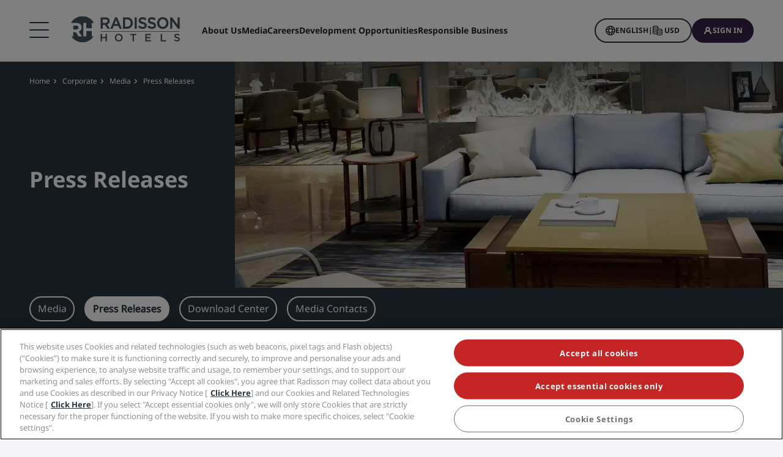

--- FILE ---
content_type: text/html;charset=UTF-8
request_url: https://www.radissonhotels.com/en-us/corporate/media/press-releases
body_size: 38380
content:
<!DOCTYPE html>
<html lang="en-US" ><head>
    <meta charset="utf-8"/>


    <meta http-equiv="cleartype" content="on">
    <meta content="width=device-width, initial-scale=1.0" name="viewport">
    <meta name="format-detection" content="telephone=no">


    <title>Press Releases | Media | Radisson Hotel Group</title>

<meta name="description" content="Our Press Releases page is the source of information when you want to stay up to date and learn more about the different milestones Radisson Hotel Group is reaching." /><link rel="apple-touch-icon" href="https://statics.radissonhotels.com/main/img/favicons/apple-touch-icon.png" />
<link rel="icon" type="image/png" sizes="32x32" href="https://statics.radissonhotels.com/main/img/favicons/favicon-32x32.png" />
<link rel="icon" type="image/png" sizes="16x16" href="https://statics.radissonhotels.com/main/img/favicons/favicon-16x16.png" />
<link rel="manifest" href="https://statics.radissonhotels.com/main/img/favicons/site.webmanifest" />
<link rel="mask-icon" href="https://statics.radissonhotels.com/main/img/favicons/safari-pinned-tab.svg" color="#c20808" />
<link rel="shortcut icon" href="https://statics.radissonhotels.com/main/img/favicons/favicon.ico" />
<meta name="msapplication-TileColor" content="#ffffff" />
<meta name="msapplication-config" content="https://statics.radissonhotels.com/main/img/favicons/browserconfig.xml" />
<meta name="theme-color" content="#ffffff" />
<link
                rel="preload"
                as="image"
                href="https://media.radissonhotels.net/image/corporate-media/hot-news/16256-140837-f71915643_3XL.jpg?impolicy=CustomCrop&cwidth=2000&cheight=578"
                crossorigin="anonymous"
                fetchpriority="high"
            />
            
        <meta name="robots" content="index, follow" />
<link rel="canonical" href="https://www.radissonhotels.com/en-us/corporate/media/press-releases" />
<meta property="fb:app_id" content="176184645758527"/><meta property="og:title" content="Press Releases | Media | Radisson Hotel Group"/><meta property="og:description" content="Our Press Releases page is the source of information when you want to stay up to date and learn more about the different milestones Radisson Hotel Group is reaching." /><meta property="og:url" content="https://www.radissonhotels.com/en-us/corporate/media/press-releases" /><meta property="og:type" content="website" />

    <meta property="og:image" content="https://media.radissonhotels.net/image/corporate-media/hot-news/16256-140837-f71915643_3XL.jpg?impolicy=CustomCrop&cwidth=670&cheight=384" /><meta property="og:site_name" content="Radisson Hotel Group"/>

    <meta name="twitter:title" content="Press Releases | Media | Radisson Hotel Group" /><meta name="twitter:description" content="Our Press Releases page is the source of information when you want to stay up to date and learn more about the different milestones Radisson Hotel Group is reaching." /><meta name="twitter:card" content="summary" />
    <meta name="twitter:url" content="https://www.radissonhotels.com/en-us/corporate/media/press-releases" /><meta name="twitter:image" content="https://media.radissonhotels.net/image/corporate-media/hot-news/16256-140837-f71915643_3XL.jpg?impolicy=CustomCrop&cwidth=670&cheight=384" /><meta name="twitter:site" content="@RadissonHotels" />

    <meta itemprop="name" content="Press Releases | Media | Radisson Hotel Group" />
    <meta itemprop="description" content="Our Press Releases page is the source of information when you want to stay up to date and learn more about the different milestones Radisson Hotel Group is reaching."/><meta itemprop="image" content="https://statics.radissonhotels.com/main/img/logo/radisson/radisson-hotels-ressorts.png" />

    <script type="text/javascript" src="/ruxitagentjs_ICA7NVfghqrux_10329260115094557.js" data-dtconfig="app=5a265c6d555d5e13|dsss=1|cors=1|owasp=1|featureHash=ICA7NVfghqrux|rdnt=1|uxrgce=1|cuc=c1mtergw|mel=100000|md=mdcc1=a#language-select,mdcc2=a[name='icon-member']@content,mdcc3=a#main-price-summary ^rb div:nth-child(2) ^rb div ^rb table.table.table-striped.mb-2 ^rb tfoot ^rb tr ^rb td.total.t-total-price.price-summary__total ^rb p,mdcc4=dplaceId,mdcc5=butag_data.page_name,mdcc6=butag_data.page_name,mdcc7=a#header ^rb div.secondary-navigation.d-none.d-lg-block ^rb div.secondary-navigation-bar ^rb div ^rb div ^rb div.d-flex.flex-column.flex-md-row.align-items-center ^rb div.secondary-navigation-bar__item.loyalty-visibility.p-0.my-auto.text-nowrap.show ^rb button ^rb div.d-none.d-lg-block.text-left ^rb div.text-uppercase,mdcc8=a#__nuxt ^rb main ^rb div:nth-child(3) ^rb div ^rb section ^rb div ^rb div.flex.flex-col.flex-wrap.md^bs:flex-row.pt-8 ^rb div.flex.flex-col.md^bs:flex-row.w-full.md^bs:w-2^bs/3.order-3.md^bs:order-2.md^bs:gap-48 ^rb div ^rb strong|lastModification=1769389792299|tp=500,50,0|srbbv=2|agentUri=/ruxitagentjs_ICA7NVfghqrux_10329260115094557.js|reportUrl=https://bf52319tns.bf.dynatrace.com/bf|rid=RID_698890746|rpid=1492040536|domain=radissonhotels.com"></script><link rel="preconnect" href="https://statics.radissonhotels.com" crossorigin="anonymous">

<link rel="preconnect" href="https://media.radissonhotels.net" crossorigin="anonymous">
    <link rel="preload" href="https://statics.radissonhotels.com/main/css/styles.critical.css?v=202601273701" crossorigin="anonymous" as="style">
<link rel="preload" href="https://statics.radissonhotels.com/main/css/styles-components.critical.css?v=202601273701" crossorigin="anonymous" as="style">

<link rel="preload" href="https://statics.radissonhotels.com/main/js/critical.js?v=202601273701" crossorigin="anonymous" as="script">
<link rel="preload" href="https://statics.radissonhotels.com/main/js/main.js?v=202601273701" crossorigin="anonymous" as="script">

<link rel="stylesheet" href="https://statics.radissonhotels.com/main/css/styles.critical.css?v=202601273701" crossorigin="anonymous"/>
<link rel="stylesheet" href="https://statics.radissonhotels.com/main/css/styles-components.critical.css?v=202601273701" crossorigin="anonymous"/>

<link crossorigin="anonymous" rel="stylesheet" href="https://statics.radissonhotels.com/main/css/styles.min.css?v=202601273701" media="print" onload="this.media='all'; this.onload=null;">
  <noscript><link crossorigin="anonymous" rel="stylesheet" href="https://statics.radissonhotels.com/main/css/styles.min.css?v=202601273701"></noscript>
<link crossorigin="anonymous" rel="stylesheet" href="
        https://statics.radissonhotels.com/main/css/styles-components.min.css?v=202601273701" media="print" onload="this.media='all'; this.onload=null;">
  <noscript><link crossorigin="anonymous" rel="stylesheet" href="
        https://statics.radissonhotels.com/main/css/styles-components.min.css?v=202601273701"></noscript>
<link crossorigin="anonymous" rel="stylesheet" href="
https://statics.radissonhotels.com/corporate/corporate.css?v=202601273701" media="print" onload="this.media='all'; this.onload=null;">
  <noscript><link crossorigin="anonymous" rel="stylesheet" href="
https://statics.radissonhotels.com/corporate/corporate.css?v=202601273701"></noscript>
<link crossorigin="anonymous" rel="stylesheet" href="
        https://statics.radissonhotels.com/integrations/integrations.css?v=202601273701" media="print" onload="this.media='all'; this.onload=null;">
  <noscript><link crossorigin="anonymous" rel="stylesheet" href="
        https://statics.radissonhotels.com/integrations/integrations.css?v=202601273701"></noscript>
<script id="ey-sw" type="application/javascript">

    if (localStorage.getItem('service-worker-disabled') === 'true') {
        if ('serviceWorker' in navigator) {
            navigator.serviceWorker.getRegistrations().then(function (registrations) {
                for (let registration of registrations) {
                    registration.unregister()
                }
            });
        }
    } else {
        const eySw = function () {
            if ('serviceWorker' in navigator) {
                window.addEventListener('load', function () {
                    navigator.serviceWorker.register('/?sw=true', {scope: '/'}).then(function (registration) {
                        console.log('%cServiceWorker registration successful with scope: ', 'background: #00cc00; color: white;', registration.scope);
                    }, function (err) {
                        console.log('%cServiceWorker registration failed: ', 'background: #cc0000; color: white;', err);
                    });
                });
            }
        };

        const airshipSdk = function (credentials) {
            // 86acbd31cd7c09cf30acb66d2fbedc91daa48b86:1602657674.3207986
            !function (n, r, e, t, c) {
                var i, o = "Promise" in n, u = {
                        then: function () {
                            return u
                        }, catch: function (n) {
                            return n(new Error("Airship SDK Error: Unsupported browser")), u
                        }
                    }, s = o ? new Promise((function (n, r) {
                        i = function (e, t) {
                            e ? r(e) : n(t)
                        }
                    })) : u
                ;s._async_setup = function (n) {
                    if (o) try {
                        i(null, n(c))
                    } catch (n) {
                        i(n)
                    }
                }, n[t] = s;
                var a = r.createElement("script");
                a.src = e, a.async = !0, a.id = "_uasdk",
                    a.rel = t, r.head.appendChild(a)
            }(window, document, 'https://aswpsdkus.com/notify/v1/ua-sdk.min.js',
                'UA', {
                    vapidPublicKey: credentials.vapidPublicKey,
                    appKey: credentials.appKey,
                    token: credentials.token,
                    workerUrl: window.location.origin + '/?sw=true'
                });
        };

        eySw();

        
                airshipSdk({
                appKey: '9xTU4s2wTqy3oEz9k7SekQ',
                token: 'MTo5eFRVNHMyd1RxeTNvRXo5azdTZWtROmpxcjRYeTBidGZCdEt3bERNa2duR29XTE5rUDZwYm9jOW1QRGZfNFFFVWc',
                vapidPublicKey: 'BOTDcDEi9n9g8rEDc98D1njvIPKUYOLBFmiPGgyIO6kZcjnOuyoy5lA5bl4uRgn4NuLqLkFLfsnga3qwd2Y99jU='
            });
            

    }
</script>

<script>(window.BOOMR_mq=window.BOOMR_mq||[]).push(["addVar",{"rua.upush":"false","rua.cpush":"true","rua.upre":"false","rua.cpre":"false","rua.uprl":"false","rua.cprl":"false","rua.cprf":"false","rua.trans":"SJ-fd51f4c4-2b29-423f-b202-de002f406a67","rua.cook":"false","rua.ims":"false","rua.ufprl":"false","rua.cfprl":"false","rua.isuxp":"false","rua.texp":"norulematch","rua.ceh":"false","rua.ueh":"false","rua.ieh.st":"0"}]);</script>
                              <script>!function(a){var e="https://s.go-mpulse.net/boomerang/",t="addEventListener";if(""=="True")a.BOOMR_config=a.BOOMR_config||{},a.BOOMR_config.PageParams=a.BOOMR_config.PageParams||{},a.BOOMR_config.PageParams.pci=!0,e="https://s2.go-mpulse.net/boomerang/";if(window.BOOMR_API_key="G2XZU-QLPA9-MKHVD-WHFXL-EK9LZ",function(){function n(e){a.BOOMR_onload=e&&e.timeStamp||(new Date).getTime()}if(!a.BOOMR||!a.BOOMR.version&&!a.BOOMR.snippetExecuted){a.BOOMR=a.BOOMR||{},a.BOOMR.snippetExecuted=!0;var i,_,o,r=document.createElement("iframe");if(a[t])a[t]("load",n,!1);else if(a.attachEvent)a.attachEvent("onload",n);r.src="javascript:void(0)",r.title="",r.role="presentation",(r.frameElement||r).style.cssText="width:0;height:0;border:0;display:none;",o=document.getElementsByTagName("script")[0],o.parentNode.insertBefore(r,o);try{_=r.contentWindow.document}catch(O){i=document.domain,r.src="javascript:var d=document.open();d.domain='"+i+"';void(0);",_=r.contentWindow.document}_.open()._l=function(){var a=this.createElement("script");if(i)this.domain=i;a.id="boomr-if-as",a.src=e+"G2XZU-QLPA9-MKHVD-WHFXL-EK9LZ",BOOMR_lstart=(new Date).getTime(),this.body.appendChild(a)},_.write("<bo"+'dy onload="document._l();">'),_.close()}}(),"".length>0)if(a&&"performance"in a&&a.performance&&"function"==typeof a.performance.setResourceTimingBufferSize)a.performance.setResourceTimingBufferSize();!function(){if(BOOMR=a.BOOMR||{},BOOMR.plugins=BOOMR.plugins||{},!BOOMR.plugins.AK){var e="true"=="true"?1:0,t="",n="clpnbjvydcj3k2l4c5ha-f-d35a3746f-clientnsv4-s.akamaihd.net",i="false"=="true"?2:1,_={"ak.v":"39","ak.cp":"346728","ak.ai":parseInt("508714",10),"ak.ol":"0","ak.cr":18,"ak.ipv":4,"ak.proto":"h2","ak.rid":"4e18a920","ak.r":47855,"ak.a2":e,"ak.m":"b","ak.n":"essl","ak.bpcip":"18.222.208.0","ak.cport":56004,"ak.gh":"23.42.150.4","ak.quicv":"","ak.tlsv":"tls1.3","ak.0rtt":"","ak.0rtt.ed":"","ak.csrc":"-","ak.acc":"","ak.t":"1769740110","ak.ak":"hOBiQwZUYzCg5VSAfCLimQ==1MpXNlshermJqpqyrk7C7FUMtGPdaL1gz+o1UM+796RQDtKoOJU/a2gr3efjps1c4L9c+Jz7OYWdvQuR9jiRvZOmTLrNd8IJ9R82XuTwVXD7Nt8dtSa/tdMWPSXieEtC3JSLU3evLyDdwOq0iDj/JUesDn3UhynnVr9S1qUcWOpFo4Lz+aZPOJUfHfukuAS2cwOoVWubBRBnp4/UUFLu9hNnSGu5SLs1dkDSlQbE8cNX7LlNmH0d0CVA8/o+gNqruxVar1GmJ2qsr1R68AiDI/NbH0IC+sqL0KbOwYxggMQ6XUL3qSuCQCFulIohiQl7uFBJQSVCpMSkk17OwRoSXdZ1nBziQg/DlJ+UWLwTID0vYjUWKPbPk7oM/11bLdHejcFv3l8pQYj1xmgZiX0mWuCqh71xOsS9FBUGRq+69GI=","ak.pv":"551","ak.dpoabenc":"","ak.tf":i};if(""!==t)_["ak.ruds"]=t;var o={i:!1,av:function(e){var t="http.initiator";if(e&&(!e[t]||"spa_hard"===e[t]))_["ak.feo"]=void 0!==a.aFeoApplied?1:0,BOOMR.addVar(_)},rv:function(){var a=["ak.bpcip","ak.cport","ak.cr","ak.csrc","ak.gh","ak.ipv","ak.m","ak.n","ak.ol","ak.proto","ak.quicv","ak.tlsv","ak.0rtt","ak.0rtt.ed","ak.r","ak.acc","ak.t","ak.tf"];BOOMR.removeVar(a)}};BOOMR.plugins.AK={akVars:_,akDNSPreFetchDomain:n,init:function(){if(!o.i){var a=BOOMR.subscribe;a("before_beacon",o.av,null,null),a("onbeacon",o.rv,null,null),o.i=!0}return this},is_complete:function(){return!0}}}}()}(window);</script></head>

<body class="bg-color-siberian-gray">
<script>
    window.utag_data = {
    
        "page_sub_sub_category": "press-releases", 
        "page_geo_region": "US", 
        "page_primary_category": "corporate", 
        "page_sub_category": "media", 
        "page_language": "en", 
            "page_brand": "mall",
        

        "user_language": (navigator.language || navigator.userLanguage || 'unknown').toLowerCase(),
        "user_agent_info": navigator.userAgent,
        "page_path": (isHomePage() ? "homepage" : window.location.pathname.replace("/index.html", "")),
        "previous_page_name": getReferrer(),
        "day_of_week_date_time_of_day": Date().toString(),
        "page_responsive_state": (window.innerWidth <= 991) ? "web-Responsive" : "web-notResponsive",
        "page_template": "Corporate/PressRelease/PressReleasePage",
        "date": new Date().toISOString(),
        "page_publish_date": "",
        "currency_code_usd": "USD"
    }
    var percentPageViewed = localStorage.getItem("percentPageViewed");
    if(percentPageViewed) {
        utag_data["previous_percent_page_viewed"] = percentPageViewed
        localStorage.removeItem("percentPageViewed");
    }

    var pageName = () => {
        const pageName = "/en-us/corporate/media/press-releases".replace("/index.html", "").split("/").slice(2).filter(function(urlPart) {return urlPart != ""}).join(">")
        if (isHomePage()) {
            return "homepage"
        } else if (isB2bEnrollmentPage()) {
            return pageName.concat(">step1")
        } else {
            return pageName
        }
    }
    utag_data["page_name"] = pageName();


    var pageHierarchyPageName = (isHomePage() ? "homepage" : window.location.pathname.replace("/index.html", "").split("/").slice(2).filter(function(urlPart) {return urlPart != ""}).join(">"));
    utag_data["page_hierarchy"] = "corporate:media:press-releases" + ":" + pageHierarchyPageName;

    function getReferrer() {

        let referrer = document.referrer;

        if (!isRadissonDomain(referrer)) {
            return "";
        }
        else {
            return (isHomePage(referrer) ? "homepage" : referrer.replace(/^[^:]+:\/\/[^/]+/, '').replace(/[#?].*/, '').replace("/index.html", "").split("/").slice(2).filter(function(urlPart) {return urlPart != ""}).join(">"));
        }
    }

    function isRadissonDomain(url) {
        return url.indexOf("radissonhotels.com") >= 0;
    }

    function isHomePage(url) {
        url = url || window.location.pathname;
        return url.replace("/index.html", "").replace(/^[^:]+:\/\/[^/]+/, '').replace(/[#?].*/, '').split("/").filter(function(urlPart) {return urlPart != ""}).length <= 1;
    }

    function isB2bEnrollmentPage(url) {
        url = url || window.location.pathname;
        return url.indexOf('radisson-rewards/join-b2b') > -1
    }
</script>

<script type="module">
    window.appGlobalProps = Object.assign(window.appGlobalProps || {}, {
        'analyticsEnv': 'prod',
        'assetsUrl': 'https://statics.radissonhotels.com/main'
    });

    window.analyticsEnvironment = "prod"
</script>

<div class="main-navigation" role="navigation" aria-label="Menu" aria-labelledby="off-canvas-main">
    <header class="main-navigation-header " role="banner" id="header">
                <div class="rhg-header rhg-grid-layout" data-testid="header">
    <div class="rhg-burger-menu rhg-open-menu-desktop " tabindex="0" role="button" aria-label="Open the menu">
        <div class="icon" aria-hidden="true"></div>
    </div>

    <div
  class="rhg-menu-mobile-container d-block d-lg-none "
>
  <section class="rhg-section-mobile">
    <article class="rhg-menu-mobile-header">
      <div class="rhg-close-menu-mobile">
        <i class="rhg-font-icon--close"></i>
      </div>
      <div class="rhg-logo-menu-mobile">
        <a
          href='https://www.radissonhotels.com/en-us/corporate'
          class="rhg-header-logo-link-home "
          onclick="trackingService.track(trackingEvents.CLICK_HOME_LOGO)"
          target="_self"
          
          title="RADISSON HOTEL GROUP CORPORATE"
        >
          <img
            src="https://statics.radissonhotels.com/main/img/logo/radisson/rhg-logomenuburger.svg"
            alt="RADISSON HOTEL GROUP CORPORATE"
          />
        </a>
      </div>
    </article>

    <article
      class="rhg-menu-mobile-content"
    >
      <article id="rhg-menu-list" class="rhg-menu-mobile-list-container">
        <ul class="rhg-list">
          <li>
                  <div
                    class="rhg-list-item open-options"
                    data-target="Our-Brands"
                  >
                    <span class="rhg-text-strong rhg-text-md">
                      Our Brands</span>
                    <i
                      class="rhg-font-icon--smallarrow-right rhg-icon-arrow"
                    ></i>
                  </div>
                </li>
              <li>
                  <div
                    class="rhg-list-item open-options"
                    data-target="Our-affiliated-brands-in-China"
                  >
                    <span class="rhg-text-strong rhg-text-md">
                      Our affiliated brands in China</span>
                    <i
                      class="rhg-font-icon--smallarrow-right rhg-icon-arrow"
                    ></i>
                  </div>
                </li>
              <li>
                  <div
                    class="rhg-list-item open-options"
                    data-target="Find-your-hotel"
                  >
                    <span class="rhg-text-strong rhg-text-md">
                      Find your hotel</span>
                    <i
                      class="rhg-font-icon--smallarrow-right rhg-icon-arrow"
                    ></i>
                  </div>
                </li>
              <li>
                  <div
                    class="rhg-list-item open-options"
                    data-target="Meetings-&-Events"
                  >
                    <span class="rhg-text-strong rhg-text-md">
                      Meetings & Events</span>
                    <i
                      class="rhg-font-icon--smallarrow-right rhg-icon-arrow"
                    ></i>
                  </div>
                </li>
              <li>
                  <div
                    class="rhg-list-item open-options"
                    data-target="Flights-"
                  >
                    <span class="rhg-text-strong rhg-text-md">
                      Flights </span>
                    <i
                      class="rhg-font-icon--smallarrow-right rhg-icon-arrow"
                    ></i>
                  </div>
                </li>
              <li>
                  <div
                    class="rhg-list-item open-options"
                    data-target="Dining"
                  >
                    <span class="rhg-text-strong rhg-text-md">
                      Dining</span>
                    <i
                      class="rhg-font-icon--smallarrow-right rhg-icon-arrow"
                    ></i>
                  </div>
                </li>
              <li>
                  <div
                    class="rhg-list-item open-options"
                    data-target="Digital-Services"
                  >
                    <span class="rhg-text-strong rhg-text-md">
                      Digital Services</span>
                    <i
                      class="rhg-font-icon--smallarrow-right rhg-icon-arrow"
                    ></i>
                  </div>
                </li>
              <li>
                  <div
                    class="rhg-list-item open-options"
                    data-target="Hotel-Deals"
                  >
                    <span class="rhg-text-strong rhg-text-md">
                      Hotel Deals</span>
                    <i
                      class="rhg-font-icon--smallarrow-right rhg-icon-arrow"
                    ></i>
                  </div>
                </li>
              <li>
                  <div
                    class="rhg-list-item open-options"
                    data-target="Travel-ideas"
                  >
                    <span class="rhg-text-strong rhg-text-md">
                      Travel ideas</span>
                    <i
                      class="rhg-font-icon--smallarrow-right rhg-icon-arrow"
                    ></i>
                  </div>
                </li>
              <li>
                  <div
                    class="rhg-list-item open-options"
                    data-target="Radisson-Rewards"
                  >
                    <span class="rhg-text-strong rhg-text-md">
                      Radisson Rewards</span>
                    <i
                      class="rhg-font-icon--smallarrow-right rhg-icon-arrow"
                    ></i>
                  </div>
                </li>
              </ul>
      </article>

      <article
        class="rhg-menu-mobile-bottom"
      >
        <button
          class="rhg-currency-language-selector rhg-menu-mobile-button rhg-menu-mobile-button-lang-currency"
          type="button"
          data-toggle="modal"
          data-target="#modal-select-main-language"
          aria-haspopup="true"
          aria-controls="language"
          id="language-and-currency-mobile"
        >
          <span>English</span> |
              <span><span id="preferred-lang-mobile" class="mx-1"></span></span>
            </button>

        <div
              class="loyalty-visibility show"
              data-logged-visible="false"
              data-postlogged='{"removeClass":"show"}'
            >
              <button
                data-testid="login-button"
                class="rhg-auth-button rhg-auth-button--nologged rhg-menu-mobile-button rhg-menu-mobile-button-user"
                data-toggle="modal"
                data-target="#modal-loyalty-main-navigation"
                aria-haspopup="true"
              >
                <span class="rhg-auth-button__icon">
                  <i class="rhg-font-icon--user rhg-icons-header"></i>
                </span>
                <span class="rhg-auth-button__label"
                  >Sign in</span>
              </button>
              <div class="rhg-tooltip">
                <p
                  class="rhg-text-normal rhg-text-sm"
                  style="color: rgb(36, 36, 36)"
                >
                  <strong class="font-medium"
                      >Become a member</strong
                  > in just one click.</p>
              </div>
            </div>
            <div
              class="loyalty-visibility hidden"
              data-logged-visible="true"
              data-postlogged='{"addClass":"show"}'
            >
              <button
                class="rhg-avatar js-offcanvas-loyalty"
                data-testid="avatar-button"
                type="button"
                data-toggle="offcanvas"
                data-target="#off-canvas-loyalty"
              >
                <span
                  class="rhg-avatar__icon"
                  style="background-color: rgb(104, 71, 141)"
                >
                  <i class="rhg-font-icon--user rhg-icons-avatar"></i>
                </span>
                <span class="rhg-avatar__label"></span>
                <span class="rhg-avatar__arrow"
                  ><i class="rhg-font-icon--chevron-down rhg-icons-avatar"></i
                ></span>
              </button>
            </div>
          </article>
    </article>

    <article
          id="Our-Brands"
          class="rhg-menu-mobile-options"
        >
          <div class="rhg-options-title close-options">
            <i class="rhg-font-icon--smallarrow-right rhg-icon-arrow"></i>
            <span class="rhg-text-strong rhg-text-md"
              >Our Brands</span
            >
          </div>

          <div class="rhg-options-content rhg-options-content-brands">
                    <div class="rhg-options-brands-item">
                          <a
                            href="https://www.radissonhotels.com/en-us/brand/radisson-collection"
                            target="_self"
                            itemprop="url"
                            
                          >
                            <i
                              class="rhg-logo rhg-font-icon--rco-color"
                            ></i>
                            <span class="sr-only sr-only-focusable"
                              >Radisson Collection</span
                            >
                          </a>
                        </div>
                      <div class="rhg-options-brands-item">
                          <a
                            href="https://www.radissonhotels.com/en-us/brand/radisson-blu"
                            target="_self"
                            itemprop="url"
                            
                          >
                            <i
                              class="rhg-logo rhg-font-icon--rdb-color"
                            ></i>
                            <span class="sr-only sr-only-focusable"
                              >Radisson Blu</span
                            >
                          </a>
                        </div>
                      <div class="rhg-options-brands-item">
                          <a
                            href="https://www.radissonhotels.com/en-us/brand/radisson"
                            target="_self"
                            itemprop="url"
                            
                          >
                            <i
                              class="rhg-logo rhg-font-icon--rad-color"
                            ></i>
                            <span class="sr-only sr-only-focusable"
                              >Radisson</span
                            >
                          </a>
                        </div>
                      <div class="rhg-options-brands-item">
                          <a
                            href="https://www.radissonhotels.com/en-us/brand/radisson-red"
                            target="_self"
                            itemprop="url"
                            
                          >
                            <i
                              class="rhg-logo rhg-font-icon--rdr-color"
                            ></i>
                            <span class="sr-only sr-only-focusable"
                              >Radisson RED</span
                            >
                          </a>
                        </div>
                      <div class="rhg-options-brands-item">
                          <a
                            href="https://www.radissonhotels.com/en-us/brand/radisson-individuals"
                            target="_self"
                            itemprop="url"
                            
                          >
                            <i
                              class="rhg-logo rhg-font-icon--ri-color"
                            ></i>
                            <span class="sr-only sr-only-focusable"
                              >Radisson Individuals</span
                            >
                          </a>
                        </div>
                      <div class="rhg-options-brands-item">
                          <a
                            href="https://www.radissonhotels.com/en-us/brand/artotel"
                            target="_self"
                            itemprop="url"
                            
                          >
                            <i
                              class="rhg-logo rhg-font-icon--art-color"
                            ></i>
                            <span class="sr-only sr-only-focusable"
                              >art'otel</span
                            >
                          </a>
                        </div>
                      <div class="rhg-options-brands-item">
                          <a
                            href="https://www.radissonhotels.com/en-us/brand/park-plaza"
                            target="_self"
                            itemprop="url"
                            
                          >
                            <i
                              class="rhg-logo rhg-font-icon--pph-color"
                            ></i>
                            <span class="sr-only sr-only-focusable"
                              >Park Plaza</span
                            >
                          </a>
                        </div>
                      <div class="rhg-options-brands-item">
                          <a
                            href="https://www.radissonhotels.com/en-us/brand/park-inn"
                            target="_self"
                            itemprop="url"
                            
                          >
                            <i
                              class="rhg-logo rhg-font-icon--pii-color"
                            ></i>
                            <span class="sr-only sr-only-focusable"
                              >Park Inn by Radisson</span
                            >
                          </a>
                        </div>
                      <div class="rhg-options-brands-item">
                          <a
                            href="https://www.radissonhotels.com/en-us/brand/country-inn"
                            target="_self"
                            itemprop="url"
                            
                          >
                            <i
                              class="rhg-logo rhg-font-icon--cis-color"
                            ></i>
                            <span class="sr-only sr-only-focusable"
                              >Country Inn & Suites</span
                            >
                          </a>
                        </div>
                      <div class="rhg-options-brands-item">
                          <a
                            href="https://www.radissonhotels.com/en-us/brand/prize-by-radisson"
                            target="_self"
                            itemprop="url"
                            
                          >
                            <i
                              class="rhg-logo rhg-font-icon--prz-color"
                            ></i>
                            <span class="sr-only sr-only-focusable"
                              >Prize by Radisson</span
                            >
                          </a>
                        </div>
                      </div>
                </article>
      <article
          id="Our-affiliated-brands-in-China"
          class="rhg-menu-mobile-options"
        >
          <div class="rhg-options-title close-options">
            <i class="rhg-font-icon--smallarrow-right rhg-icon-arrow"></i>
            <span class="rhg-text-strong rhg-text-md"
              >Our affiliated brands in China</span
            >
          </div>

          <div class="rhg-options-content rhg-options-content-brands">
                    <div class="rhg-options-brands-item">
                          <a
                            href="https://www.radissonhotels.com/en-us/brand/j"
                            target="_self"
                            itemprop="url"
                            
                          >
                            <i
                              class="rhg-logo rhg-font-icon--j-color"
                            ></i>
                            <span class="sr-only sr-only-focusable"
                              >J.</span
                            >
                          </a>
                        </div>
                      <div class="rhg-options-brands-item">
                          <a
                            href="https://www.radissonhotels.com/en-us/brand/kunlun"
                            target="_self"
                            itemprop="url"
                            
                          >
                            <i
                              class="rhg-logo rhg-font-icon--kl-color"
                            ></i>
                            <span class="sr-only sr-only-focusable"
                              >Kunlun</span
                            >
                          </a>
                        </div>
                      <div class="rhg-options-brands-item">
                          <a
                            href="https://www.radissonhotels.com/en-us/brand/jin-jiang"
                            target="_self"
                            itemprop="url"
                            
                          >
                            <i
                              class="rhg-logo rhg-font-icon--jj-color"
                            ></i>
                            <span class="sr-only sr-only-focusable"
                              >Jin Jiang</span
                            >
                          </a>
                        </div>
                      <div class="rhg-options-brands-item">
                          <a
                            href="https://www.radissonhotels.com/en-us/brand/golden-tulip-china"
                            target="_self"
                            itemprop="url"
                            
                          >
                            <i
                              class="rhg-logo rhg-font-icon--gt-color"
                            ></i>
                            <span class="sr-only sr-only-focusable"
                              >Golden Tulip</span
                            >
                          </a>
                        </div>
                      </div>
                </article>
      <article
          id="Find-your-hotel"
          class="rhg-menu-mobile-options"
        >
          <div class="rhg-options-title close-options">
            <i class="rhg-font-icon--smallarrow-right rhg-icon-arrow"></i>
            <span class="rhg-text-strong rhg-text-md"
              >Find your hotel</span
            >
          </div>

          <div class="rhg-options-content">
                <ul class="rhg-list">
                  <li>
                        <div class="rhg-list-item rhg-item-with-link">
                          <a
                            href="https://www.radissonhotels.com/en-us/destination"
                            target="_self"
                            
                            title="Destinations"
                          >
                            <span class="rhg-text-strong rhg-text-md">
                              Destinations</span>
                          </a>
                        </div>
                      </li>
                    <li>
                        <div class="rhg-list-item rhg-item-with-link">
                          <a
                            href="https://www.radissonhotels.com/en-us/experience/resorts"
                            target="_self"
                            
                            title="Resorts"
                          >
                            <span class="rhg-text-strong rhg-text-md">
                              Resorts</span>
                          </a>
                        </div>
                      </li>
                    <li>
                        <div class="rhg-list-item rhg-item-with-link">
                          <a
                            href="https://www.radissonhotels.com/en-us/experience/airport-hotels"
                            target="_self"
                            
                            title="Airport hotels"
                          >
                            <span class="rhg-text-strong rhg-text-md">
                              Airport hotels</span>
                          </a>
                        </div>
                      </li>
                    <li>
                        <div class="rhg-list-item rhg-item-with-link">
                          <a
                            href="https://www.radissonhotels.com/en-us/new-hotels"
                            target="_self"
                            
                            title="New & upcoming hotels"
                          >
                            <span class="rhg-text-strong rhg-text-md">
                              New & upcoming hotels</span>
                          </a>
                        </div>
                      </li>
                    </ul>
              </div>
            </article>
      <article
          id="Meetings-&-Events"
          class="rhg-menu-mobile-options"
        >
          <div class="rhg-options-title close-options">
            <i class="rhg-font-icon--smallarrow-right rhg-icon-arrow"></i>
            <span class="rhg-text-strong rhg-text-md"
              >Meetings & Events</span
            >
          </div>

          <div class="rhg-options-content">
                <ul class="rhg-list">
                  <li>
                        <div class="rhg-list-item rhg-item-with-link">
                          <a
                            href="https://www.radissonhotels.com/en-us/meeting-conference-hotels"
                            target="_self"
                            
                            title="Discover Radisson Meetings"
                          >
                            <span class="rhg-text-strong rhg-text-md">
                              Discover Radisson Meetings</span>
                          </a>
                        </div>
                      </li>
                    <li>
                        <div class="rhg-list-item rhg-item-with-link">
                          <a
                            href="https://www.radissonhotels.com/en-us/meeting-conference-hotels/book-it-easy"
                            target="_blank"
                            
                            title="Book a meeting space"
                          >
                            <span class="rhg-text-strong rhg-text-md">
                              Book a meeting space</span>
                          </a>
                        </div>
                      </li>
                    <li>
                        <div class="rhg-list-item rhg-item-with-link">
                          <a
                            href="https://www.radissonhotels.com/en-us/meeting-conference-hotels/send-request"
                            target="_blank"
                            
                            title="Request a Quote"
                          >
                            <span class="rhg-text-strong rhg-text-md">
                              Request a Quote</span>
                          </a>
                        </div>
                      </li>
                    <li>
                        <div class="rhg-list-item rhg-item-with-link">
                          <a
                            href="https://www.radissonhotels.com/en-us/meeting-conference-hotels/destinations"
                            target="_blank"
                            
                            title="Event Destinations"
                          >
                            <span class="rhg-text-strong rhg-text-md">
                              Event Destinations</span>
                          </a>
                        </div>
                      </li>
                    <li>
                        <div class="rhg-list-item rhg-item-with-link">
                          <a
                            href="https://www.radissonhotels.com/en-us/meeting-conference-hotels/industry-solutions"
                            target="_self"
                            
                            title="Industry Solutions"
                          >
                            <span class="rhg-text-strong rhg-text-md">
                              Industry Solutions</span>
                          </a>
                        </div>
                      </li>
                    </ul>
              </div>
            </article>
      <article
          id="Flights-"
          class="rhg-menu-mobile-options"
        >
          <div class="rhg-options-title close-options">
            <i class="rhg-font-icon--smallarrow-right rhg-icon-arrow"></i>
            <span class="rhg-text-strong rhg-text-md"
              >Flights </span
            >
          </div>

          <div class="rhg-options-content">
                <ul class="rhg-list">
                  <li>
                        <div class="rhg-list-item rhg-item-with-link">
                          <a
                            href="https://www.radissonhotels.com/en-us/flights"
                            target="_self"
                            
                            title="Search flights"
                          >
                            <span class="rhg-text-strong rhg-text-md">
                              Search flights</span>
                          </a>
                        </div>
                      </li>
                    </ul>
              </div>
            </article>
      <article
          id="Dining"
          class="rhg-menu-mobile-options"
        >
          <div class="rhg-options-title close-options">
            <i class="rhg-font-icon--smallarrow-right rhg-icon-arrow"></i>
            <span class="rhg-text-strong rhg-text-md"
              >Dining</span
            >
          </div>

          <div class="rhg-options-content">
                <ul class="rhg-list">
                  <li>
                        <div class="rhg-list-item rhg-item-with-link">
                          <a
                            href="https://www.radissonhotels.com/en-us/restaurants"
                            target="_self"
                            
                            title="Search for a restaurant"
                          >
                            <span class="rhg-text-strong rhg-text-md">
                              Search for a restaurant</span>
                          </a>
                        </div>
                      </li>
                    </ul>
              </div>
            </article>
      <article
          id="Digital-Services"
          class="rhg-menu-mobile-options"
        >
          <div class="rhg-options-title close-options">
            <i class="rhg-font-icon--smallarrow-right rhg-icon-arrow"></i>
            <span class="rhg-text-strong rhg-text-md"
              >Digital Services</span
            >
          </div>

          <div class="rhg-options-content">
                <ul class="rhg-list">
                  <li>
                        <div class="rhg-list-item rhg-item-with-link">
                          <a
                            href="https://www.radissonhotels.com/en-us/app"
                            target="_self"
                            
                            title="Radisson Hotels App"
                          >
                            <span class="rhg-text-strong rhg-text-md">
                              Radisson Hotels App</span>
                          </a>
                        </div>
                      </li>
                    <li>
                        <div class="rhg-list-item rhg-item-with-link">
                          <a
                            href="https://www.radissonhotels.com/en-us/radisson-plus"
                            target="_self"
                            
                            title="Radisson+"
                          >
                            <span class="rhg-text-strong rhg-text-md">
                              Radisson+</span>
                          </a>
                        </div>
                      </li>
                    </ul>
              </div>
            </article>
      <article
          id="Hotel-Deals"
          class="rhg-menu-mobile-options"
        >
          <div class="rhg-options-title close-options">
            <i class="rhg-font-icon--smallarrow-right rhg-icon-arrow"></i>
            <span class="rhg-text-strong rhg-text-md"
              >Hotel Deals</span
            >
          </div>

          <div class="rhg-options-content">
                <ul class="rhg-list">
                  <li>
                        <div class="rhg-list-item rhg-item-with-link">
                          <a
                            href="https://www.radissonhotels.com/en-us/hotel-deals"
                            target="_self"
                            
                            title="Discover our deals"
                          >
                            <span class="rhg-text-strong rhg-text-md">
                              Discover our deals</span>
                          </a>
                        </div>
                      </li>
                    <li>
                        <div class="rhg-list-item rhg-item-with-link">
                          <a
                            href="https://www.radissonhotels.com/en-us/rewards/offers/3kapp"
                            target="_self"
                            
                            title="First time's a charm"
                          >
                            <span class="rhg-text-strong rhg-text-md">
                              First time booking?</span>
                          </a>
                        </div>
                      </li>
                    <li>
                        <div class="rhg-list-item rhg-item-with-link">
                          <a
                            href="https://www.radissonhotels.com/en-us/hotel-deals/deals-of-the-day"
                            target="_self"
                            
                            title="Deals of the Day"
                          >
                            <span class="rhg-text-strong rhg-text-md">
                              Deals of the Day</span>
                          </a>
                        </div>
                      </li>
                    <li>
                        <div class="rhg-list-item rhg-item-with-link">
                          <a
                            href="https://www.radissonhotels.com/en-us/hotel-deals/prepaid"
                            target="_self"
                            
                            title="Book in advance"
                          >
                            <span class="rhg-text-strong rhg-text-md">
                              Book in advance</span>
                          </a>
                        </div>
                      </li>
                    <li>
                        <div class="rhg-list-item rhg-item-with-link">
                          <a
                            href="https://www.radissonhotels.com/en-us/experience/emea-packages"
                            target="_self"
                            
                            title="See our packages"
                          >
                            <span class="rhg-text-strong rhg-text-md">
                              See our packages</span>
                          </a>
                        </div>
                      </li>
                    </ul>
              </div>
            </article>
      <article
          id="Travel-ideas"
          class="rhg-menu-mobile-options"
        >
          <div class="rhg-options-title close-options">
            <i class="rhg-font-icon--smallarrow-right rhg-icon-arrow"></i>
            <span class="rhg-text-strong rhg-text-md"
              >Travel ideas</span
            >
          </div>

          <div class="rhg-options-content">
                <ul class="rhg-list">
                  <li>
                        <div class="rhg-list-item rhg-item-with-link">
                          <a
                            href="https://www.radissonhotels.com/en-us/experience/family-program"
                            target="_self"
                            
                            title="Family friendly hotels"
                          >
                            <span class="rhg-text-strong rhg-text-md">
                              Family friendly hotels</span>
                          </a>
                        </div>
                      </li>
                    <li>
                        <div class="rhg-list-item rhg-item-with-link">
                          <a
                            href="https://www.radissonhotels.com/en-us/experience/weddings"
                            target="_self"
                            
                            title="Wedding venues"
                          >
                            <span class="rhg-text-strong rhg-text-md">
                              Wedding venues</span>
                          </a>
                        </div>
                      </li>
                    <li>
                        <div class="rhg-list-item rhg-item-with-link">
                          <a
                            href="https://www.radissonhotels.com/en-us/experience/sustainablestays"
                            target="_self"
                            
                            title="Sustainable stays"
                          >
                            <span class="rhg-text-strong rhg-text-md">
                              Sustainable stays</span>
                          </a>
                        </div>
                      </li>
                    <li>
                        <div class="rhg-list-item rhg-item-with-link">
                          <a
                            href="https://www.radissonhotels.com/en-us/meeting-conference-hotels/sports-travel"
                            target="_self"
                            
                            title="Sports teams stays"
                          >
                            <span class="rhg-text-strong rhg-text-md">
                              Sports teams stays</span>
                          </a>
                        </div>
                      </li>
                    <li>
                        <div class="rhg-list-item rhg-item-with-link">
                          <a
                            href="https://www.radissonhotels.com/en-us/experience/business-hotels"
                            target="_self"
                            
                            title="Business traveler"
                          >
                            <span class="rhg-text-strong rhg-text-md">
                              Business traveler</span>
                          </a>
                        </div>
                      </li>
                    <li>
                        <div class="rhg-list-item rhg-item-with-link">
                          <a
                            href="https://www.radissonhotels.com/en-us/experience/city-center-hotels"
                            target="_self"
                            
                            title="City center hotels"
                          >
                            <span class="rhg-text-strong rhg-text-md">
                              City center hotels</span>
                          </a>
                        </div>
                      </li>
                    <li>
                        <div class="rhg-list-item rhg-item-with-link">
                          <a
                            href="https://www.radissonhotels.com/en-us/blog"
                            target="_blank"
                            
                            title="Visit our blog "
                          >
                            <span class="rhg-text-strong rhg-text-md">
                              Visit our blog </span>
                          </a>
                        </div>
                      </li>
                    </ul>
              </div>
            </article>
      <article
          id="Radisson-Rewards"
          class="rhg-menu-mobile-options"
        >
          <div class="rhg-options-title close-options">
            <i class="rhg-font-icon--smallarrow-right rhg-icon-arrow"></i>
            <span class="rhg-text-strong rhg-text-md"
              >Radisson Rewards</span
            >
          </div>

          <div class="rhg-options-content">
                <ul class="rhg-list">
                  <li>
                        <div class="rhg-list-item rhg-item-with-link">
                          <a
                            href="https://www.radissonhotels.com/en-us/rewards"
                            target="_self"
                            
                            title="Discover Radisson Rewards"
                          >
                            <span class="rhg-text-strong rhg-text-md">
                              Discover Radisson Rewards</span>
                          </a>
                        </div>
                      </li>
                    <li>
                        <div class="rhg-list-item rhg-item-with-link">
                          <a
                            href="https://www.radissonhotels.com/en-us/rewards/benefits"
                            target="_self"
                            
                            title="Benefits"
                          >
                            <span class="rhg-text-strong rhg-text-md">
                              Member benefits</span>
                          </a>
                        </div>
                      </li>
                    <li>
                        <div class="rhg-list-item rhg-item-with-link">
                          <a
                            href="https://www.radissonhotels.com/en-us/rewards/redeem"
                            target="_self"
                            
                            title="How to use points"
                          >
                            <span class="rhg-text-strong rhg-text-md">
                              How to use points</span>
                          </a>
                        </div>
                      </li>
                    <li>
                        <div class="rhg-list-item rhg-item-with-link">
                          <a
                            href="https://www.radissonhotels.com/en-us/rewards/earn"
                            target="_self"
                            
                            title="How to earn points"
                          >
                            <span class="rhg-text-strong rhg-text-md">
                              How to earn points</span>
                          </a>
                        </div>
                      </li>
                    <li>
                        <div class="rhg-list-item rhg-item-with-link">
                          <a
                            href="https://www.radissonhotels.com/en-us/rewards/business"
                            target="_self"
                            
                            title="Bookers & Planners"
                          >
                            <span class="rhg-text-strong rhg-text-md">
                              Bookers & Planners</span>
                          </a>
                        </div>
                      </li>
                    </ul>
              </div>
            </article>
      </section>
</div>
<div class="rhg-header-logo">
        <a href='https://www.radissonhotels.com/en-us/corporate' class="rhg-header-logo-link-home "
            onclick="trackingService.track(trackingEvents.CLICK_HOME_LOGO)" target="_self"  title="RADISSON HOTEL GROUP CORPORATE">
            <picture>
                <source media="(min-width: 992px)" srcset="https://statics.radissonhotels.com/main/img/logo/radisson/rhg-logotype.svg" width="178" height="48">
                <img src="https://statics.radissonhotels.com/main/img/logo/radisson/rhg-imagotype.svg" alt="RADISSON HOTEL GROUP CORPORATE"
                    class="rhg-header-logo__image" width="46" height="48">
            </picture>
        </a>
    </div>
    <ul class="rhg-header-links">
      <li data-testid="nav-link">
                <a href="https://www.radissonhotels.com/en-us/corporate/about-us" target="_self" title="About Us"
                   class="rhg-btn-link rhg-btn-link--medium rhg-btn-link__dark rhg-btn-link__bold">
                    <span class="rhg-btn-link-text">
                        <span class="rhg-btn-link-content">About Us</span>
                    </span>
                </a>
            </li>
        <li data-testid="nav-link">
                <a href="https://www.radissonhotels.com/en-us/corporate/media" target="_self" title="Media"
                   class="rhg-btn-link rhg-btn-link--medium rhg-btn-link__dark rhg-btn-link__bold">
                    <span class="rhg-btn-link-text">
                        <span class="rhg-btn-link-content">Media</span>
                    </span>
                </a>
            </li>
        <li data-testid="nav-link">
                <a href="https://www.radissonhotels.com/en-us/corporate/careers" target="_self" title="Careers "
                   class="rhg-btn-link rhg-btn-link--medium rhg-btn-link__dark rhg-btn-link__bold">
                    <span class="rhg-btn-link-text">
                        <span class="rhg-btn-link-content">Careers </span>
                    </span>
                </a>
            </li>
        <li data-testid="nav-link">
                <a href="https://www.radissonhotels.com/en-us/corporate/development-opportunities" target="_self" title="Development Opportunities"
                   class="rhg-btn-link rhg-btn-link--medium rhg-btn-link__dark rhg-btn-link__bold">
                    <span class="rhg-btn-link-text">
                        <span class="rhg-btn-link-content">Development Opportunities</span>
                    </span>
                </a>
            </li>
        <li data-testid="nav-link">
                <a href="https://www.radissonhotels.com/en-us/corporate/responsible-business" target="_self" title="Responsible Business"
                   class="rhg-btn-link rhg-btn-link--medium rhg-btn-link__dark rhg-btn-link__bold">
                    <span class="rhg-btn-link-text">
                        <span class="rhg-btn-link-content">Responsible Business</span>
                    </span>
                </a>
            </li>
        </ul>
    <div class="rhg-header-actions">
        <button class="rhg-currency-language-selector"
                type="button"
                data-toggle="modal"
                data-target="#modal-select-main-language"
                aria-haspopup="true"
                aria-controls="language"
                id="language-and-currency">
          <span class="rhg-currency-language-selector-icon"><i class="rhg-font-icon--languages rhg-icons-header"></i>English</span> |
                <span class="rhg-currency-language-selector-icon"><i class="rhg-font-icon--currency rhg-icons-header"></i><span id="preferred-lang-desktop" class="mx-1"></span>
            </button>
        <div class="loyalty-visibility"
                 data-logged-visible="false"
                 data-postnologged='{"addClass":"show"}'
                 data-postlogged='{"addClass":"hidden"}'>
                <button data-testid="login-button" class="rhg-auth-button rhg-auth-button--nologged"
                        data-toggle="modal"
                        data-target="#modal-loyalty-main-navigation"
                        aria-haspopup="true">
                    <span class="rhg-auth-button__icon">
                        <i class="rhg-font-icon--user rhg-icons-header"></i>
                    </span>
                    <span class="rhg-auth-button__label">
                        Sign in</span>
                </button>
                <div class="rhg-tooltip">
                    <p class="rhg-text-normal rhg-text-sm" style="color: rgb(36, 36, 36);">
                        <strong class="font-medium">
                                Become a member</strong> in just one click.</p>
                </div>
            </div>
            <div class="secondary-navigation-bar__item loyalty-visibility hidden"
                 data-logged-visible="true"
                 data-postlogged='{"removeClass":"hidden"}'
                 data-postnologged='{"addClass":"hidden"}'>
                <button class="rhg-avatar js-offcanvas-loyalty customer-info-button" data-testid="avatar-button" type="button" data-toggle="offcanvas" data-target="#off-canvas-loyalty" aria-haspopup="true">
                    <span class="rhg-avatar__icon">
                        <i class="rhg-font-icon--user rhg-icons-avatar"></i>
                    </span>
                    <span class="rhg-avatar__label"></span>
                    <span class="rhg-avatar__arrow"><i class="rhg-font-icon--chevron-down rhg-icons-avatar"></i></span>
                </button>
            </div>
        </div>
</div>
<div class="rhg-menu-desktop-container d-none d-lg-block">
  <section class="section__rhg-menu rhg-d-none">

    <div class="section__item">
        <section class="rhg-menu-sections">
            <div class="rhg-section-title">
                <span class="rhg-btn-link-text">
                  <span class="rhg-btn-link-content rhg-text-strong rhg-text-md rhg-white-text">
                    Our Brands</span>
                </span>
  
                </div>
            <div class="rhg-section-list-container__brands">
                    <a class="rhg-logo-link" href="https://www.radissonhotels.com/en-us/brand/radisson-collection" target="_self" itemprop="url" >
                          <div class="rhg-logo-container">
                            <i class="rhg-logo notHover rhg-font-icon--rco-white"></i>
                            <i class="rhg-logo isHover rhg-font-icon--rco-color"></i>
                            <span class="sr-only sr-only-focusable">Radisson Collection</span>
                          </div>
                        </a>
                      <a class="rhg-logo-link" href="https://www.radissonhotels.com/en-us/brand/radisson-blu" target="_self" itemprop="url" >
                          <div class="rhg-logo-container">
                            <i class="rhg-logo notHover rhg-font-icon--rdb-white"></i>
                            <i class="rhg-logo isHover rhg-font-icon--rdb-color"></i>
                            <span class="sr-only sr-only-focusable">Radisson Blu</span>
                          </div>
                        </a>
                      <a class="rhg-logo-link" href="https://www.radissonhotels.com/en-us/brand/radisson" target="_self" itemprop="url" >
                          <div class="rhg-logo-container">
                            <i class="rhg-logo notHover rhg-font-icon--rad-white"></i>
                            <i class="rhg-logo isHover rhg-font-icon--rad-color"></i>
                            <span class="sr-only sr-only-focusable">Radisson</span>
                          </div>
                        </a>
                      <a class="rhg-logo-link" href="https://www.radissonhotels.com/en-us/brand/radisson-red" target="_self" itemprop="url" >
                          <div class="rhg-logo-container">
                            <i class="rhg-logo notHover rhg-font-icon--rdr-white"></i>
                            <i class="rhg-logo isHover rhg-font-icon--rdr-color"></i>
                            <span class="sr-only sr-only-focusable">Radisson RED</span>
                          </div>
                        </a>
                      <a class="rhg-logo-link" href="https://www.radissonhotels.com/en-us/brand/radisson-individuals" target="_self" itemprop="url" >
                          <div class="rhg-logo-container">
                            <i class="rhg-logo notHover rhg-font-icon--ri-white"></i>
                            <i class="rhg-logo isHover rhg-font-icon--ri-color"></i>
                            <span class="sr-only sr-only-focusable">Radisson Individuals</span>
                          </div>
                        </a>
                      <a class="rhg-logo-link" href="https://www.radissonhotels.com/en-us/brand/artotel" target="_self" itemprop="url" >
                          <div class="rhg-logo-container">
                            <i class="rhg-logo notHover rhg-font-icon--art-white"></i>
                            <i class="rhg-logo isHover rhg-font-icon--art-color"></i>
                            <span class="sr-only sr-only-focusable">art'otel</span>
                          </div>
                        </a>
                      <a class="rhg-logo-link" href="https://www.radissonhotels.com/en-us/brand/park-plaza" target="_self" itemprop="url" >
                          <div class="rhg-logo-container">
                            <i class="rhg-logo notHover rhg-font-icon--pph-white"></i>
                            <i class="rhg-logo isHover rhg-font-icon--pph-color"></i>
                            <span class="sr-only sr-only-focusable">Park Plaza</span>
                          </div>
                        </a>
                      <a class="rhg-logo-link" href="https://www.radissonhotels.com/en-us/brand/park-inn" target="_self" itemprop="url" >
                          <div class="rhg-logo-container">
                            <i class="rhg-logo notHover rhg-font-icon--pii-white"></i>
                            <i class="rhg-logo isHover rhg-font-icon--pii-color"></i>
                            <span class="sr-only sr-only-focusable">Park Inn by Radisson</span>
                          </div>
                        </a>
                      <a class="rhg-logo-link" href="https://www.radissonhotels.com/en-us/brand/country-inn" target="_self" itemprop="url" >
                          <div class="rhg-logo-container">
                            <i class="rhg-logo notHover rhg-font-icon--cis-white"></i>
                            <i class="rhg-logo isHover rhg-font-icon--cis-color"></i>
                            <span class="sr-only sr-only-focusable">Country Inn & Suites</span>
                          </div>
                        </a>
                      <a class="rhg-logo-link" href="https://www.radissonhotels.com/en-us/brand/prize-by-radisson" target="_self" itemprop="url" >
                          <div class="rhg-logo-container">
                            <i class="rhg-logo notHover rhg-font-icon--prz-white"></i>
                            <i class="rhg-logo isHover rhg-font-icon--prz-color"></i>
                            <span class="sr-only sr-only-focusable">Prize by Radisson</span>
                          </div>
                        </a>
                      </div>
                </section>
        <section class="rhg-menu-sections">
            <div class="rhg-section-title">
                <span class="rhg-btn-link-text">
                  <span class="rhg-btn-link-content rhg-text-strong rhg-text-md rhg-white-text">
                    Our affiliated brands in China</span>
                </span>
  
                </div>
            <div class="rhg-section-list-container__brands">
                    <a class="rhg-logo-link" href="https://www.radissonhotels.com/en-us/brand/j" target="_self" itemprop="url" >
                          <div class="rhg-logo-container">
                            <i class="rhg-logo notHover rhg-font-icon--j-white"></i>
                            <i class="rhg-logo isHover rhg-font-icon--j-color"></i>
                            <span class="sr-only sr-only-focusable">J.</span>
                          </div>
                        </a>
                      <a class="rhg-logo-link" href="https://www.radissonhotels.com/en-us/brand/kunlun" target="_self" itemprop="url" >
                          <div class="rhg-logo-container">
                            <i class="rhg-logo notHover rhg-font-icon--kl-white"></i>
                            <i class="rhg-logo isHover rhg-font-icon--kl-color"></i>
                            <span class="sr-only sr-only-focusable">Kunlun</span>
                          </div>
                        </a>
                      <a class="rhg-logo-link" href="https://www.radissonhotels.com/en-us/brand/jin-jiang" target="_self" itemprop="url" >
                          <div class="rhg-logo-container">
                            <i class="rhg-logo notHover rhg-font-icon--jj-white"></i>
                            <i class="rhg-logo isHover rhg-font-icon--jj-color"></i>
                            <span class="sr-only sr-only-focusable">Jin Jiang</span>
                          </div>
                        </a>
                      <a class="rhg-logo-link" href="https://www.radissonhotels.com/en-us/brand/golden-tulip-china" target="_self" itemprop="url" >
                          <div class="rhg-logo-container">
                            <i class="rhg-logo notHover rhg-font-icon--gt-white"></i>
                            <i class="rhg-logo isHover rhg-font-icon--gt-color"></i>
                            <span class="sr-only sr-only-focusable">Golden Tulip</span>
                          </div>
                        </a>
                      </div>
                </section>
        </div>
    <div class="section__item">
        <section class="rhg-menu-sections">
            <div class="rhg-section-title">
                <span class="rhg-btn-link-text">
                  <span class="rhg-btn-link-content rhg-text-strong rhg-text-md rhg-white-text">
                    Find your hotel</span>
                </span>
  
                </div>
            <div class="rhg-section-list-container">
                  <ul class="rhg-section-list">
                    <li>
                          <a class="rhg-btn-link rhg-btn-link--medium rhg-btn-link__light"
                             disabled="false"
                             href="https://www.radissonhotels.com/en-us/destination" target="_self"  title="Destinations">
                            <span class="rhg-btn-link-text">
                              <span class="rhg-btn-link-content">Destinations</span>
                            </span>
                          </a>
                        </li>
                      <li>
                          <a class="rhg-btn-link rhg-btn-link--medium rhg-btn-link__light"
                             disabled="false"
                             href="https://www.radissonhotels.com/en-us/experience/resorts" target="_self"  title="Resorts">
                            <span class="rhg-btn-link-text">
                              <span class="rhg-btn-link-content">Resorts</span>
                            </span>
                          </a>
                        </li>
                      <li>
                          <a class="rhg-btn-link rhg-btn-link--medium rhg-btn-link__light"
                             disabled="false"
                             href="https://www.radissonhotels.com/en-us/experience/airport-hotels" target="_self"  title="Airport hotels">
                            <span class="rhg-btn-link-text">
                              <span class="rhg-btn-link-content">Airport hotels</span>
                            </span>
                          </a>
                        </li>
                      <li>
                          <a class="rhg-btn-link rhg-btn-link--medium rhg-btn-link__light"
                             disabled="false"
                             href="https://www.radissonhotels.com/en-us/new-hotels" target="_self"  title="New & upcoming hotels">
                            <span class="rhg-btn-link-text">
                              <span class="rhg-btn-link-content">New & upcoming hotels</span>
                            </span>
                          </a>
                        </li>
                      </ul>
                </div>
              </section>
        <section class="rhg-menu-sections">
            <div class="rhg-section-title">
                <a class="rhg-btn-link rhg-btn-link--medium rhg-btn-link__light"
                     href="https://www.radissonhotels.com/en-us/meeting-conference-hotels" target="_self"  title="Meetings & Events">
                <span class="rhg-btn-link-text">
                  <span class="rhg-btn-link-content rhg-text-strong rhg-text-md rhg-white-text">
                    Meetings & Events</span>
                </span>
  
                </a>
                </div>
            <div class="rhg-section-list-container">
                  <ul class="rhg-section-list">
                    <li>
                          <a class="rhg-btn-link rhg-btn-link--medium rhg-btn-link__light"
                             disabled="false"
                             href="https://www.radissonhotels.com/en-us/meeting-conference-hotels" target="_self"  title="Discover Radisson Meetings">
                            <span class="rhg-btn-link-text">
                              <span class="rhg-btn-link-content">Discover Radisson Meetings</span>
                            </span>
                          </a>
                        </li>
                      <li>
                          <a class="rhg-btn-link rhg-btn-link--medium rhg-btn-link__light"
                             disabled="false"
                             href="https://www.radissonhotels.com/en-us/meeting-conference-hotels/book-it-easy" target="_blank"  title="Book a meeting space">
                            <span class="rhg-btn-link-text">
                              <span class="rhg-btn-link-content">Book a meeting space</span>
                            </span>
                          </a>
                        </li>
                      <li>
                          <a class="rhg-btn-link rhg-btn-link--medium rhg-btn-link__light"
                             disabled="false"
                             href="https://www.radissonhotels.com/en-us/meeting-conference-hotels/send-request" target="_blank"  title="Request a Quote">
                            <span class="rhg-btn-link-text">
                              <span class="rhg-btn-link-content">Request a Quote</span>
                            </span>
                          </a>
                        </li>
                      <li>
                          <a class="rhg-btn-link rhg-btn-link--medium rhg-btn-link__light"
                             disabled="false"
                             href="https://www.radissonhotels.com/en-us/meeting-conference-hotels/destinations" target="_blank"  title="Event Destinations">
                            <span class="rhg-btn-link-text">
                              <span class="rhg-btn-link-content">Event Destinations</span>
                            </span>
                          </a>
                        </li>
                      <li>
                          <a class="rhg-btn-link rhg-btn-link--medium rhg-btn-link__light"
                             disabled="false"
                             href="https://www.radissonhotels.com/en-us/meeting-conference-hotels/industry-solutions" target="_self"  title="Industry Solutions">
                            <span class="rhg-btn-link-text">
                              <span class="rhg-btn-link-content">Industry Solutions</span>
                            </span>
                          </a>
                        </li>
                      </ul>
                </div>
              </section>
        <section class="rhg-menu-sections">
            <div class="rhg-section-title">
                <span class="rhg-btn-link-text">
                  <span class="rhg-btn-link-content rhg-text-strong rhg-text-md rhg-white-text">
                    Flights </span>
                </span>
  
                </div>
            <div class="rhg-section-list-container">
                  <ul class="rhg-section-list">
                    <li>
                          <a class="rhg-btn-link rhg-btn-link--medium rhg-btn-link__light"
                             disabled="false"
                             href="https://www.radissonhotels.com/en-us/flights" target="_self"  title="Search flights">
                            <span class="rhg-btn-link-text">
                              <span class="rhg-btn-link-content">Search flights</span>
                            </span>
                          </a>
                        </li>
                      </ul>
                </div>
              </section>
        <section class="rhg-menu-sections">
            <div class="rhg-section-title">
                <span class="rhg-btn-link-text">
                  <span class="rhg-btn-link-content rhg-text-strong rhg-text-md rhg-white-text">
                    Dining</span>
                </span>
  
                </div>
            <div class="rhg-section-list-container">
                  <ul class="rhg-section-list">
                    <li>
                          <a class="rhg-btn-link rhg-btn-link--medium rhg-btn-link__light"
                             disabled="false"
                             href="https://www.radissonhotels.com/en-us/restaurants" target="_self"  title="Search for a restaurant">
                            <span class="rhg-btn-link-text">
                              <span class="rhg-btn-link-content">Search for a restaurant</span>
                            </span>
                          </a>
                        </li>
                      </ul>
                </div>
              </section>
        <section class="rhg-menu-sections">
            <div class="rhg-section-title">
                <span class="rhg-btn-link-text">
                  <span class="rhg-btn-link-content rhg-text-strong rhg-text-md rhg-white-text">
                    Digital Services</span>
                </span>
  
                </div>
            <div class="rhg-section-list-container">
                  <ul class="rhg-section-list">
                    <li>
                          <a class="rhg-btn-link rhg-btn-link--medium rhg-btn-link__light"
                             disabled="false"
                             href="https://www.radissonhotels.com/en-us/app" target="_self"  title="Radisson Hotels App">
                            <span class="rhg-btn-link-text">
                              <span class="rhg-btn-link-content">Radisson Hotels App</span>
                            </span>
                          </a>
                        </li>
                      <li>
                          <a class="rhg-btn-link rhg-btn-link--medium rhg-btn-link__light"
                             disabled="false"
                             href="https://www.radissonhotels.com/en-us/radisson-plus" target="_self"  title="Radisson+">
                            <span class="rhg-btn-link-text">
                              <span class="rhg-btn-link-content">Radisson+</span>
                            </span>
                          </a>
                        </li>
                      </ul>
                </div>
              </section>
        </div>
    <div class="section__item">
        <section class="rhg-menu-sections">
            <div class="rhg-section-title">
                <a class="rhg-btn-link rhg-btn-link--medium rhg-btn-link__light"
                     href="https://www.radissonhotels.com/en-us/hotel-deals" target="_self"  title="Deals ">
                <span class="rhg-btn-link-text">
                  <span class="rhg-btn-link-content rhg-text-strong rhg-text-md rhg-white-text">
                    Deals </span>
                </span>
  
                </a>
                </div>
            <div class="rhg-section-list-container">
                  <ul class="rhg-section-list">
                    <li>
                          <a class="rhg-btn-link rhg-btn-link--medium rhg-btn-link__light"
                             disabled="false"
                             href="https://www.radissonhotels.com/en-us/hotel-deals" target="_self"  title="Discover our deals">
                            <span class="rhg-btn-link-text">
                              <span class="rhg-btn-link-content">Discover our deals</span>
                            </span>
                          </a>
                        </li>
                      <li>
                          <a class="rhg-btn-link rhg-btn-link--medium rhg-btn-link__light"
                             disabled="false"
                             href="https://www.radissonhotels.com/en-us/rewards/offers/3kapp" target="_self"  title="First time's a charm">
                            <span class="rhg-btn-link-text">
                              <span class="rhg-btn-link-content">First time booking?</span>
                            </span>
                          </a>
                        </li>
                      <li>
                          <a class="rhg-btn-link rhg-btn-link--medium rhg-btn-link__light"
                             disabled="false"
                             href="https://www.radissonhotels.com/en-us/hotel-deals/deals-of-the-day" target="_self"  title="Deals of the Day">
                            <span class="rhg-btn-link-text">
                              <span class="rhg-btn-link-content">Deals of the Day</span>
                            </span>
                          </a>
                        </li>
                      <li>
                          <a class="rhg-btn-link rhg-btn-link--medium rhg-btn-link__light"
                             disabled="false"
                             href="https://www.radissonhotels.com/en-us/hotel-deals/prepaid" target="_self"  title="Book in advance">
                            <span class="rhg-btn-link-text">
                              <span class="rhg-btn-link-content">Book in advance</span>
                            </span>
                          </a>
                        </li>
                      <li>
                          <a class="rhg-btn-link rhg-btn-link--medium rhg-btn-link__light"
                             disabled="false"
                             href="https://www.radissonhotels.com/en-us/experience/emea-packages" target="_self"  title="See our packages">
                            <span class="rhg-btn-link-text">
                              <span class="rhg-btn-link-content">See our packages</span>
                            </span>
                          </a>
                        </li>
                      </ul>
                </div>
              </section>
        <section class="rhg-menu-sections">
            <div class="rhg-section-title">
                <span class="rhg-btn-link-text">
                  <span class="rhg-btn-link-content rhg-text-strong rhg-text-md rhg-white-text">
                    Travel ideas</span>
                </span>
  
                </div>
            <div class="rhg-section-list-container">
                  <ul class="rhg-section-list">
                    <li>
                          <a class="rhg-btn-link rhg-btn-link--medium rhg-btn-link__light"
                             disabled="false"
                             href="https://www.radissonhotels.com/en-us/experience/family-program" target="_self"  title="Family friendly hotels">
                            <span class="rhg-btn-link-text">
                              <span class="rhg-btn-link-content">Family friendly hotels</span>
                            </span>
                          </a>
                        </li>
                      <li>
                          <a class="rhg-btn-link rhg-btn-link--medium rhg-btn-link__light"
                             disabled="false"
                             href="https://www.radissonhotels.com/en-us/experience/weddings" target="_self"  title="Wedding venues">
                            <span class="rhg-btn-link-text">
                              <span class="rhg-btn-link-content">Wedding venues</span>
                            </span>
                          </a>
                        </li>
                      <li>
                          <a class="rhg-btn-link rhg-btn-link--medium rhg-btn-link__light"
                             disabled="false"
                             href="https://www.radissonhotels.com/en-us/experience/sustainablestays" target="_self"  title="Sustainable stays">
                            <span class="rhg-btn-link-text">
                              <span class="rhg-btn-link-content">Sustainable stays</span>
                            </span>
                          </a>
                        </li>
                      <li>
                          <a class="rhg-btn-link rhg-btn-link--medium rhg-btn-link__light"
                             disabled="false"
                             href="https://www.radissonhotels.com/en-us/meeting-conference-hotels/sports-travel" target="_self"  title="Sports teams stays">
                            <span class="rhg-btn-link-text">
                              <span class="rhg-btn-link-content">Sports teams stays</span>
                            </span>
                          </a>
                        </li>
                      <li>
                          <a class="rhg-btn-link rhg-btn-link--medium rhg-btn-link__light"
                             disabled="false"
                             href="https://www.radissonhotels.com/en-us/experience/business-hotels" target="_self"  title="Business traveler">
                            <span class="rhg-btn-link-text">
                              <span class="rhg-btn-link-content">Business traveler</span>
                            </span>
                          </a>
                        </li>
                      <li>
                          <a class="rhg-btn-link rhg-btn-link--medium rhg-btn-link__light"
                             disabled="false"
                             href="https://www.radissonhotels.com/en-us/experience/city-center-hotels" target="_self"  title="City center hotels">
                            <span class="rhg-btn-link-text">
                              <span class="rhg-btn-link-content">City center hotels</span>
                            </span>
                          </a>
                        </li>
                      <li>
                          <a class="rhg-btn-link rhg-btn-link--medium rhg-btn-link__light"
                             disabled="false"
                             href="https://www.radissonhotels.com/en-us/blog" target="_blank"  title="Visit our blog ">
                            <span class="rhg-btn-link-text">
                              <span class="rhg-btn-link-content">Visit our blog </span>
                            </span>
                          </a>
                        </li>
                      </ul>
                </div>
              </section>
        <section class="rhg-menu-sections">
            <div class="rhg-section-title">
                <a class="rhg-btn-link rhg-btn-link--medium rhg-btn-link__light"
                     href="https://www.radissonhotels.com/en-us/rewards" target="_self"  title="Radisson Rewards">
                <span class="rhg-btn-link-text">
                  <span class="rhg-btn-link-content rhg-text-strong rhg-text-md rhg-white-text">
                    Radisson Rewards</span>
                </span>
  
                </a>
                </div>
            <div class="rhg-section-list-container">
                  <ul class="rhg-section-list">
                    <li>
                          <a class="rhg-btn-link rhg-btn-link--medium rhg-btn-link__light"
                             disabled="false"
                             href="https://www.radissonhotels.com/en-us/rewards" target="_self"  title="Discover Radisson Rewards">
                            <span class="rhg-btn-link-text">
                              <span class="rhg-btn-link-content">Discover Radisson Rewards</span>
                            </span>
                          </a>
                        </li>
                      <li>
                          <a class="rhg-btn-link rhg-btn-link--medium rhg-btn-link__light"
                             disabled="false"
                             href="https://www.radissonhotels.com/en-us/rewards/benefits" target="_self"  title="Benefits">
                            <span class="rhg-btn-link-text">
                              <span class="rhg-btn-link-content">Member benefits</span>
                            </span>
                          </a>
                        </li>
                      <li>
                          <a class="rhg-btn-link rhg-btn-link--medium rhg-btn-link__light"
                             disabled="false"
                             href="https://www.radissonhotels.com/en-us/rewards/redeem" target="_self"  title="How to use points">
                            <span class="rhg-btn-link-text">
                              <span class="rhg-btn-link-content">How to use points</span>
                            </span>
                          </a>
                        </li>
                      <li>
                          <a class="rhg-btn-link rhg-btn-link--medium rhg-btn-link__light"
                             disabled="false"
                             href="https://www.radissonhotels.com/en-us/rewards/earn" target="_self"  title="How to earn points">
                            <span class="rhg-btn-link-text">
                              <span class="rhg-btn-link-content">How to earn points</span>
                            </span>
                          </a>
                        </li>
                      <li>
                          <a class="rhg-btn-link rhg-btn-link--medium rhg-btn-link__light"
                             disabled="false"
                             href="https://www.radissonhotels.com/en-us/rewards/business" target="_self"  title="Bookers & Planners">
                            <span class="rhg-btn-link-text">
                              <span class="rhg-btn-link-content">Bookers & Planners</span>
                            </span>
                          </a>
                        </li>
                      </ul>
                </div>
              </section>
        <a class="rhg-btn rhg-btn-secondary rhg-btn-secondary--medium rhg-btn__inverted rhg-btn-link__uppercase rhg-btn-link__bold rhg-section-button loyalty-visibility show"
                 data-logged-visible="false" data-postlogged='{"removeClass":"show"}'
                 disabled="false"
                 href="https://www.radissonhotels.com/en-us/radisson-rewards/join" target="_self" 
                 title="Join" >
                Join</a>
            <a class="rhg-btn rhg-btn-secondary rhg-btn-secondary--medium rhg-btn__inverted rhg-btn-link__uppercase rhg-btn-link__bold rhg-section-button loyalty-visibility hidden"
                 data-logged-visible="true" data-postlogged='{"addClass":"show"}'
                 disabled="false"
                 href="https://www.radissonhotels.com/en-us/radisson-rewards/secure/reservations" target="_self" 
                 title="My reservations" >
                My reservations</a>
            </div>
    </section>
</div>
<script type="module">
    window.languages = [];
    
        languages.push({
        key: "en-us",
        text: "English",
        url: "/en-us/corporate/media/press-releases",
        activeLanguage: "en-us"
    });
    
    localStorage.setItem("languages", JSON.stringify(languages));
    window.allSupportedLanguages = [];
    
        allSupportedLanguages.push({
            code: "bg-bg",
            name: "Български",
        });
    
        allSupportedLanguages.push({
            code: "ar-ae",
            name: "العربية",
        });
    
        allSupportedLanguages.push({
            code: "nl-nl",
            name: "Nederlands",
        });
    
        allSupportedLanguages.push({
            code: "zh-cn",
            name: "中文 （简体）",
        });
    
        allSupportedLanguages.push({
            code: "fr-fr",
            name: "Français",
        });
    
        allSupportedLanguages.push({
            code: "de-de",
            name: "Deutsch",
        });
    
        allSupportedLanguages.push({
            code: "it-it",
            name: "Italiano",
        });
    
        allSupportedLanguages.push({
            code: "no-no",
            name: "Norsk",
        });
    
        allSupportedLanguages.push({
            code: "pl-pl",
            name: "Polski",
        });
    
        allSupportedLanguages.push({
            code: "ru-ru",
            name: "Русский",
        });
    
        allSupportedLanguages.push({
            code: "es-es",
            name: "Español",
        });
    
        allSupportedLanguages.push({
            code: "sv-se",
            name: "Svenska",
        });
    
        allSupportedLanguages.push({
            code: "pt-br",
            name: "Português",
        });
    
        allSupportedLanguages.push({
            code: "tr-tr",
            name: "Türkçe",
        });
    
        allSupportedLanguages.push({
            code: "fi-fi",
            name: "Suomi",
        });
    
        allSupportedLanguages.push({
            code: "da-dk",
            name: "Dansk",
        });
    
        allSupportedLanguages.push({
            code: "zh-tw",
            name: "中文 （繁體）",
        });
    
        allSupportedLanguages.push({
            code: "uk-ua",
            name: "Українська",
        });
    
        allSupportedLanguages.push({
            code: "th-th",
            name: "ไทย",
        });
    
        allSupportedLanguages.push({
            code: "lt-lt",
            name: "Lietuvių",
        });
    
        allSupportedLanguages.push({
            code: "lv-lv",
            name: "Latviešu",
        });
    
        allSupportedLanguages.push({
            code: "ko-kr",
            name: "한국어",
        });
    
        allSupportedLanguages.push({
            code: "ja-jp",
            name: "日本語",
        });
    
        allSupportedLanguages.push({
            code: "is-is",
            name: "Íslenska",
        });
    
        allSupportedLanguages.push({
            code: "hu-hu",
            name: "Magyar",
        });
    
        allSupportedLanguages.push({
            code: "el-gr",
            name: "Ελληνικά",
        });
    
        allSupportedLanguages.push({
            code: "et-ee",
            name: "Eesti",
        });
    
        allSupportedLanguages.push({
            code: "cs-cz",
            name: "Čeština",
        });
    
        allSupportedLanguages.push({
            code: "id-id",
            name: "Bahasa Indonesia",
        });
    
        allSupportedLanguages.push({
            code: "hr-hr",
            name: "Hrvatski",
        });
    
        allSupportedLanguages.push({
            code: "ro-ro",
            name: "Română",
        });
    
        allSupportedLanguages.push({
            code: "hi-in",
            name: "हिन्दी",
        });
    
        allSupportedLanguages.push({
            code: "vi-vn",
            name: "Tiếng Việt",
        });
    
        allSupportedLanguages.push({
            code: "he-il",
            name: "עברית",
        });
    
        allSupportedLanguages.push({
            code: "en-us",
            name: "English",
        });
    

    window.loyaltyData = window.loyaltyData || {};
    var memberAdvantageList = [];
    
        memberAdvantageList.push({
            title: "Points for hotel stays",
            subtitle: "Earn points towards free nights and more.",
            iconClass: "points-for-hotel-stays-nlp"
        });
    
        memberAdvantageList.push({
            title: "Member Only Rate ",
            subtitle: "Up to 15% discount on hotel stays.",
            iconClass: "members-only-rate-nlp"
        });
    
        memberAdvantageList.push({
            title: "Priority Line ",
            subtitle: "Member priority access for check-in/check-out.",
            iconClass: "priority-line-nlp"
        });
    
        memberAdvantageList.push({
            title: "Food and Beverage discount",
            subtitle: "Exclusive member discounts on food and beverages.",
            iconClass: "discounts-on-food-drink-nlp"
        });
    
        memberAdvantageList.push({
            title: "Easy Access to Premium",
            subtitle: "With our refreshingly simple program structure, upgrade to Premium just after 3 stays.",
            iconClass: "upgrade-arrow-nlp"
        });
    
        memberAdvantageList.push({
            title: "Promotions and Free Nights",
            subtitle: "Get rewarded with free night stays and member-only promotions.",
            iconClass: "free-night-nlp"
        });
    
    window.loyaltyData = {
      rewardsImage: {
        altText: "Radisson Rewards - web, app & offers - Banner Cards xpx",
        url: "https://media.radissonhotels.net/image/radisson-rewards-web-app-offers/promotional/16256-127449-f74984503_3XL.jpg?impolicy=LoyaltyCards"
      },
      joinLink: {
        href: "https://www.radissonhotels.com/en-us/radisson-rewards/join",
        target: "_self",
        rel: "",
        text: "Join"
      },
      memberAdvantageList: memberAdvantageList
    }
</script></header>
        <div id="off-canvas-main" data-side="right" class="bg-white navmenu navmenu-default navmenu-fixed-left off-canvas visible-xs d-lg-none">
        <div class="content-off-canvas">
            <div class="navigation">
                <div class="d-flex flex-column flex-lg-row" id="primary-navigation-list">
        <div class="nested-item primary-navigation-bar__item offcanvas-main-navigation"
                             data-target="#"
                             data-toggle="off-canvas" data-side="right" data-canvas="body">
                            <i class="icon-arrow-right xs d-lg-none float-right"></i>
                        </div>
                    </div>
<div class="d-flex flex-column flex-lg-row">
    <div class="nested-item secondary-navigation-bar__item my-auto offcanvas-main-navigation" data-target="#offcanvas-main-languages" data-toggle="off-canvas" data-side="right" data-canvas="body">
            <i class="my-auto xs icon-world mr-2"> </i> English<span class="float-right"> Change</span>
    </div>
    <div class="nested-item secondary-navigation-bar__item my-auto offcanvas-main-navigation"
         data-target="#offcanvas-main-phone" data-toggle="off-canvas" data-side="right" data-canvas="body">
        <div class="dropdown dropdown-customer header-phone-numbers">
            <i class="icon-phone xs"> </i>
        </div>
    </div>
    <div class="nested-item secondary-navigation-bar__item my-auto offcanvas-main-navigation" data-target="#offcanvas-main-currencies" data-toggle="off-canvas" data-side="right" data-canvas="body">
            <i class="my-auto xs icon-currency mr-2"> </i>
            <span class="active-currency-title"> </span>
            <span class="float-right">Change</span>
        </div>
        <div class="nested-item secondary-navigation-bar__item loyalty-visibility my-auto" data-logged-visible="false" data-postlogged='{"removeClass":"show"}'>
            <button class="btn d-flex py-0" type="button" data-toggle="modal" data-target="#modal-loyalty-main-navigation" aria-haspopup="true">
                <i class="my-auto xs icon-user mr-2"> </i> <span class="text-nowrap">Sign in</span>
            </button>
            </div>
    </div>


<div id="offcanvas-main-languages" data-side="right" class="navmenu navmenu-default navmenu-fixed-left off-canvas visible-xs">
    <div id="offcanvas-languages-back-btn" class="bg-white nested-item offcanvas-main-navigation px-5 py-3" data-close="true" data-target="#offcanvas-main-languages" data-toggle="off-canvas" data-side="right" data-canvas="body">
        <i class="icon-arrow-left xs d-lg-none float-left mr-3"></i> Back
    </div>
    <div class="content-off-canvas">
        <div class="navigation">
            <div class="main-languages-mobile">
                <h3 class="h3 text-16">Language</h3>
                <div class="text-left main-languages_container main-languages__container--suggested">
                    <p class="font-bold">Suggested languages</p>
                    <div class="main-languages__grid--mobile main-languages__grid--suggested"></div>
                </div>
                <div class="text-left main-languages_container main-languages__container--all">
                    <p class="font-bold">All languages</p>
                    <div class="main-languages__grid--mobile main-languages__grid main-languages__grid--all"></div>
                </div>
            </div>
        </div>
    </div>
</div>

<div id="offcanvas-main-currencies" data-side="right" class="navmenu navmenu-default navmenu-fixed-left off-canvas visible-xs">
        <div id="offcanvas-currencies-back-btn" class="bg-white nested-item offcanvas-main-navigation px-5 py-3" data-close="true" data-target="#offcanvas-main-currencies" data-toggle="off-canvas" data-side="right" data-canvas="body">
            <i class="icon-arrow-left xs d-lg-none float-left mr-3"></i> Back
        </div>
        <div class="content-off-canvas">
            <div class="navigation">
                <div class="main-currencies-mobile">
                    <h3 class="h3 text-16">Currency</h3>
                    <div class="text-left main-currencies_container main-currencies__container--suggested">
                        <p class="font-bold">Main Currencies</p>
                        <div class="main-currencies__grid--mobile main-currencies__grid--suggested"></div>
                    </div>
                    <div class="text-left main-currencies_container main-currencies__container--all">
                        <p class="font-bold">All Currencies</p>
                        <div class="main-currencies__grid--mobile main-currencies__grid main-currencies__grid--all"></div>
                    </div>
                </div>
            </div>
        </div>
    </div>
    </div>
        </div>
    </div>
    <div class="canvas-wrap d-none d-lg-block"></div>
    <div id="off-canvas-loyalty" class="bg-white loyalty-off-canvas d-none">
        <div class="content-off-canvas">
            <div id="customer-info-modal-content" class="modal-content position-relative">
    <div class="card no-border shadow-none card-user" id="off-canvas-user-profile">
        <button
        id="customer-info-button-close"
        class="btn js-offcanvas-loyalty"
        type="button"
        data-toggle="offcanvas"
        data-target="#off-canvas-loyalty">
            <i class="icon-cross sm my-auto"></i>
        </button>

        <div class="card-user-info">
            <div class="user-icon-wrapper">
                <div class="user-icon d-flex">
                    <i class="m-auto pt-1 md icon-user"> </i>
                </div>
            </div>
            <div class="user-name-wrapper">
                <p class="welcome-user-text">Welcome back</p>
                <strong class="user-name"></strong>
            </div>
            <div class="club-badge-wrapper">
                <span class="badge badge-secondary user-club-member"></span>
            </div>
            <div class="corporate-info-container">
                <div class="user-rewards-number-container">
                    <span class="user-rewards-number-text d-none"></span>
                    <p class="user-id small-text user-rewards-number"></p>
                </div>
                <div class="user-items-separator d-none"></div>
                <div class="user-corporate-points-container d-none">
                    <span class="user-corporate-points-text"></span>
                    <p class="user-corporate-points-number"></p>
                </div>
            </div>
            <div class="small-text user-rewards-points-container"><span class="points-count user-rewards-points"></span>Points</div>
        </div>
    </div>
  <div class="card no-border shadow-none card-footer">
        <div class="d-none">[TierLinkList(tier=KeywordModel(id=62968, title=Club, description=Club, key=club, taxonomyId=26958), linkList=[Link(text= My account, title= My account, externalLink=null, seo=Seo(title=My Account, description=null, keyword=null, twitter=TwitterMetas(card=summary, site=null, title=null, description=null, image=null), opengraph=FacebookMetas(siteName=null, type=website, title=null, description=null, image=null), url=/en-us/radisson-rewards/secure/my-account, robots=null, showPrice=KeywordModel(id=62997, title=Yes, description=Yes, key=yes, taxonomyId=27005)), blank=no, iconClass=KeywordModel(id=103495, title=User, description=User, key=user, taxonomyId=87), pdf=null, rel=follow, image=null, isPrimary=null, isButton=null), Link(text=My reservations, title=My reservations, externalLink=null, seo=Seo(title=Reservations, description=null, keyword=null, twitter=TwitterMetas(card=summary, site=null, title=null, description=null, image=null), opengraph=FacebookMetas(siteName=null, type=website, title=null, description=null, image=null), url=/en-us/radisson-rewards/secure/reservations, robots=null, showPrice=KeywordModel(id=62997, title=Yes, description=Yes, key=yes, taxonomyId=27005)), blank=no, iconClass=KeywordModel(id=103491, title=My Reservations, description=My Reservations, key=bookings, taxonomyId=87), pdf=null, rel=follow, image=null, isPrimary=null, isButton=null), Link(text=Redeem, title=Redeem, externalLink=null, seo=Seo(title=Redeem Points for Rewards & Benefits | Radisson Rewards, description=As a Radisson Rewards member, you can redeem your points for free award nights, as well as a great variety of other benefits., keyword=null, twitter=TwitterMetas(card=summary, site=Radisson Rewards, title=Redeem Points for Rewards & Benefits | Radisson Rewards, description=As a Radisson Rewards member, you can redeem your points for free award nights, as well as a great variety of other benefits., image=null), opengraph=FacebookMetas(siteName=Radisson Rewards, type=website, title=Redeem Points for Rewards & Benefits | Radisson Rewards, description=As a Radisson Rewards member, you can redeem your points for free award nights, as well as a great variety of other benefits., image=null), url=/en-us/rewards/redeem, robots=null, showPrice=KeywordModel(id=62997, title=Yes, description=Yes, key=yes, taxonomyId=27005)), blank=no, iconClass=KeywordModel(id=189822, title=(Rewards benefit) Free award nights, description=Free award nights, key=free-award-nights, taxonomyId=87), pdf=null, rel=follow, image=null, isPrimary=null, isButton=null)]), TierLinkList(tier=KeywordModel(id=464221, title=Premium, description=Premium, key=premium, taxonomyId=26958), linkList=[Link(text= My account, title= My account, externalLink=null, seo=Seo(title=My Account, description=null, keyword=null, twitter=TwitterMetas(card=summary, site=null, title=null, description=null, image=null), opengraph=FacebookMetas(siteName=null, type=website, title=null, description=null, image=null), url=/en-us/radisson-rewards/secure/my-account, robots=null, showPrice=KeywordModel(id=62997, title=Yes, description=Yes, key=yes, taxonomyId=27005)), blank=no, iconClass=KeywordModel(id=103495, title=User, description=User, key=user, taxonomyId=87), pdf=null, rel=follow, image=null, isPrimary=null, isButton=null), Link(text=My reservations, title=My reservations, externalLink=null, seo=Seo(title=Reservations, description=null, keyword=null, twitter=TwitterMetas(card=summary, site=null, title=null, description=null, image=null), opengraph=FacebookMetas(siteName=null, type=website, title=null, description=null, image=null), url=/en-us/radisson-rewards/secure/reservations, robots=null, showPrice=KeywordModel(id=62997, title=Yes, description=Yes, key=yes, taxonomyId=27005)), blank=no, iconClass=KeywordModel(id=103491, title=My Reservations, description=My Reservations, key=bookings, taxonomyId=87), pdf=null, rel=follow, image=null, isPrimary=null, isButton=null), Link(text=Redeem, title=Redeem, externalLink=null, seo=Seo(title=Redeem Points for Rewards & Benefits | Radisson Rewards, description=As a Radisson Rewards member, you can redeem your points for free award nights, as well as a great variety of other benefits., keyword=null, twitter=TwitterMetas(card=summary, site=Radisson Rewards, title=Redeem Points for Rewards & Benefits | Radisson Rewards, description=As a Radisson Rewards member, you can redeem your points for free award nights, as well as a great variety of other benefits., image=null), opengraph=FacebookMetas(siteName=Radisson Rewards, type=website, title=Redeem Points for Rewards & Benefits | Radisson Rewards, description=As a Radisson Rewards member, you can redeem your points for free award nights, as well as a great variety of other benefits., image=null), url=/en-us/rewards/redeem, robots=null, showPrice=KeywordModel(id=62997, title=Yes, description=Yes, key=yes, taxonomyId=27005)), blank=no, iconClass=KeywordModel(id=189822, title=(Rewards benefit) Free award nights, description=Free award nights, key=free-award-nights, taxonomyId=87), pdf=null, rel=follow, image=null, isPrimary=null, isButton=null)]), TierLinkList(tier=KeywordModel(id=464220, title=VIP, description=VIP, key=vip, taxonomyId=26958), linkList=[Link(text= My account, title= My account, externalLink=null, seo=Seo(title=My Account, description=null, keyword=null, twitter=TwitterMetas(card=summary, site=null, title=null, description=null, image=null), opengraph=FacebookMetas(siteName=null, type=website, title=null, description=null, image=null), url=/en-us/radisson-rewards/secure/my-account, robots=null, showPrice=KeywordModel(id=62997, title=Yes, description=Yes, key=yes, taxonomyId=27005)), blank=no, iconClass=KeywordModel(id=103495, title=User, description=User, key=user, taxonomyId=87), pdf=null, rel=follow, image=null, isPrimary=null, isButton=null), Link(text=My reservations, title=My reservations, externalLink=null, seo=Seo(title=Reservations, description=null, keyword=null, twitter=TwitterMetas(card=summary, site=null, title=null, description=null, image=null), opengraph=FacebookMetas(siteName=null, type=website, title=null, description=null, image=null), url=/en-us/radisson-rewards/secure/reservations, robots=null, showPrice=KeywordModel(id=62997, title=Yes, description=Yes, key=yes, taxonomyId=27005)), blank=no, iconClass=KeywordModel(id=103491, title=My Reservations, description=My Reservations, key=bookings, taxonomyId=87), pdf=null, rel=follow, image=null, isPrimary=null, isButton=null), Link(text=Redeem, title=Redeem, externalLink=null, seo=Seo(title=Redeem Points for Rewards & Benefits | Radisson Rewards, description=As a Radisson Rewards member, you can redeem your points for free award nights, as well as a great variety of other benefits., keyword=null, twitter=TwitterMetas(card=summary, site=Radisson Rewards, title=Redeem Points for Rewards & Benefits | Radisson Rewards, description=As a Radisson Rewards member, you can redeem your points for free award nights, as well as a great variety of other benefits., image=null), opengraph=FacebookMetas(siteName=Radisson Rewards, type=website, title=Redeem Points for Rewards & Benefits | Radisson Rewards, description=As a Radisson Rewards member, you can redeem your points for free award nights, as well as a great variety of other benefits., image=null), url=/en-us/rewards/redeem, robots=null, showPrice=KeywordModel(id=62997, title=Yes, description=Yes, key=yes, taxonomyId=27005)), blank=no, iconClass=KeywordModel(id=189822, title=(Rewards benefit) Free award nights, description=Free award nights, key=free-award-nights, taxonomyId=87), pdf=null, rel=follow, image=null, isPrimary=null, isButton=null)]), TierLinkList(tier=KeywordModel(id=509689, title=(Corporate) Administrator, description=Administrator, key=B2B-A, taxonomyId=26958), linkList=[Link(text= My account, title= My account, externalLink=null, seo=Seo(title=My Account, description=null, keyword=null, twitter=TwitterMetas(card=summary, site=null, title=null, description=null, image=null), opengraph=FacebookMetas(siteName=null, type=website, title=null, description=null, image=null), url=/en-us/radisson-rewards/secure/my-account, robots=null, showPrice=KeywordModel(id=62997, title=Yes, description=Yes, key=yes, taxonomyId=27005)), blank=no, iconClass=KeywordModel(id=103495, title=User, description=User, key=user, taxonomyId=87), pdf=null, rel=follow, image=null, isPrimary=null, isButton=null), Link(text=Transfer, title=Transfer, externalLink=null, seo=Seo(title=Redeem Points for Rewards & Benefits | Transfer Points  | Radisson Rewards, description=As a Radisson Rewards member, you can transfer your point to a other member, keyword=null, twitter=TwitterMetas(card=summary, site=null, title=Redeem Points for Rewards & Benefits | Transfer Points  | Radisson Rewards, description=As a Radisson Rewards member, you can transfer your point to a other member, image=null), opengraph=FacebookMetas(siteName=null, type=website, title=Redeem Points for Rewards & Benefits | Transfer Points  | Radisson Rewards, description=As a Radisson Rewards member, you can transfer your point to a other member, image=null), url=/en-us/rewards/redeem/transfer-points, robots=null, showPrice=KeywordModel(id=62997, title=Yes, description=Yes, key=yes, taxonomyId=27005)), blank=null, iconClass=null, pdf=null, rel=null, image=null, isPrimary=KeywordModel(id=62998, title=No, description=No, key=no, taxonomyId=27005), isButton=null), Link(text=Corporate program page, title=Corporate program page, externalLink=null, seo=Seo(title=Radisson Rewards Corporate Program | Radisson Hotel Group, description=One of a kind hotel Loyalty program allowing corporations to pool their Radisson Rewards points at Corporate Account level., keyword=null, twitter=TwitterMetas(card=summary, site=null, title=Radisson Rewards Corporate Program | Radisson Hotel Group , description=One of a kind hotel Loyalty program allowing corporations to pool their Radisson Rewards points at Corporate Account level., image=null), opengraph=FacebookMetas(siteName=null, type=website, title=Radisson Rewards Corporate Program | Radisson Hotel Group , description=One of a kind hotel Loyalty program allowing corporations to pool their Radisson Rewards points at Corporate Account level., image=null), url=/en-us/radisson-rewards/secure/corporate, robots=null, showPrice=KeywordModel(id=62997, title=Yes, description=Yes, key=yes, taxonomyId=27005)), blank=null, iconClass=null, pdf=null, rel=null, image=null, isPrimary=KeywordModel(id=62998, title=No, description=No, key=no, taxonomyId=27005), isButton=null), Link(text=Corporate members, title=Corporate members, externalLink=null, seo=Seo(title=Corporate members, description=null, keyword=null, twitter=TwitterMetas(card=summary, site=null, title=null, description=null, image=null), opengraph=FacebookMetas(siteName=null, type=website, title=null, description=null, image=null), url=/en-us/radisson-rewards/secure/corporate-members, robots=null, showPrice=KeywordModel(id=62997, title=Yes, description=Yes, key=yes, taxonomyId=27005)), blank=null, iconClass=null, pdf=null, rel=null, image=null, isPrimary=KeywordModel(id=62998, title=No, description=No, key=no, taxonomyId=27005), isButton=null)]), TierLinkList(tier=KeywordModel(id=509688, title=(Corporate) Booker, description=Booker, key=B2B-B, taxonomyId=26958), linkList=[Link(text= My account, title= My account, externalLink=null, seo=Seo(title=My Account, description=null, keyword=null, twitter=TwitterMetas(card=summary, site=null, title=null, description=null, image=null), opengraph=FacebookMetas(siteName=null, type=website, title=null, description=null, image=null), url=/en-us/radisson-rewards/secure/my-account, robots=null, showPrice=KeywordModel(id=62997, title=Yes, description=Yes, key=yes, taxonomyId=27005)), blank=no, iconClass=KeywordModel(id=103495, title=User, description=User, key=user, taxonomyId=87), pdf=null, rel=follow, image=null, isPrimary=null, isButton=null), Link(text=My reservations, title=My reservations, externalLink=null, seo=Seo(title=Reservations, description=null, keyword=null, twitter=TwitterMetas(card=summary, site=null, title=null, description=null, image=null), opengraph=FacebookMetas(siteName=null, type=website, title=null, description=null, image=null), url=/en-us/radisson-rewards/secure/reservations, robots=null, showPrice=KeywordModel(id=62997, title=Yes, description=Yes, key=yes, taxonomyId=27005)), blank=no, iconClass=KeywordModel(id=103491, title=My Reservations, description=My Reservations, key=bookings, taxonomyId=87), pdf=null, rel=follow, image=null, isPrimary=null, isButton=null), Link(text=Corporate program page, title=Corporate program page, externalLink=null, seo=Seo(title=Radisson Rewards Corporate Program | Radisson Hotel Group, description=One of a kind hotel Loyalty program allowing corporations to pool their Radisson Rewards points at Corporate Account level., keyword=null, twitter=TwitterMetas(card=summary, site=null, title=Radisson Rewards Corporate Program | Radisson Hotel Group , description=One of a kind hotel Loyalty program allowing corporations to pool their Radisson Rewards points at Corporate Account level., image=null), opengraph=FacebookMetas(siteName=null, type=website, title=Radisson Rewards Corporate Program | Radisson Hotel Group , description=One of a kind hotel Loyalty program allowing corporations to pool their Radisson Rewards points at Corporate Account level., image=null), url=/en-us/radisson-rewards/secure/corporate, robots=null, showPrice=KeywordModel(id=62997, title=Yes, description=Yes, key=yes, taxonomyId=27005)), blank=null, iconClass=null, pdf=null, rel=null, image=null, isPrimary=KeywordModel(id=62998, title=No, description=No, key=no, taxonomyId=27005), isButton=null)]), TierLinkList(tier=KeywordModel(id=509687, title=(Corporate) Deputy, description=Deputy, key=B2B-DA, taxonomyId=26958), linkList=[Link(text= My account, title= My account, externalLink=null, seo=Seo(title=My Account, description=null, keyword=null, twitter=TwitterMetas(card=summary, site=null, title=null, description=null, image=null), opengraph=FacebookMetas(siteName=null, type=website, title=null, description=null, image=null), url=/en-us/radisson-rewards/secure/my-account, robots=null, showPrice=KeywordModel(id=62997, title=Yes, description=Yes, key=yes, taxonomyId=27005)), blank=no, iconClass=KeywordModel(id=103495, title=User, description=User, key=user, taxonomyId=87), pdf=null, rel=follow, image=null, isPrimary=null, isButton=null), Link(text=Transfer, title=Transfer, externalLink=null, seo=Seo(title=Redeem Points for Rewards & Benefits | Transfer Points  | Radisson Rewards, description=As a Radisson Rewards member, you can transfer your point to a other member, keyword=null, twitter=TwitterMetas(card=summary, site=null, title=Redeem Points for Rewards & Benefits | Transfer Points  | Radisson Rewards, description=As a Radisson Rewards member, you can transfer your point to a other member, image=null), opengraph=FacebookMetas(siteName=null, type=website, title=Redeem Points for Rewards & Benefits | Transfer Points  | Radisson Rewards, description=As a Radisson Rewards member, you can transfer your point to a other member, image=null), url=/en-us/rewards/redeem/transfer-points, robots=null, showPrice=KeywordModel(id=62997, title=Yes, description=Yes, key=yes, taxonomyId=27005)), blank=null, iconClass=null, pdf=null, rel=null, image=null, isPrimary=KeywordModel(id=62998, title=No, description=No, key=no, taxonomyId=27005), isButton=null), Link(text=My reservations, title=My reservations, externalLink=null, seo=Seo(title=Reservations, description=null, keyword=null, twitter=TwitterMetas(card=summary, site=null, title=null, description=null, image=null), opengraph=FacebookMetas(siteName=null, type=website, title=null, description=null, image=null), url=/en-us/radisson-rewards/secure/reservations, robots=null, showPrice=KeywordModel(id=62997, title=Yes, description=Yes, key=yes, taxonomyId=27005)), blank=no, iconClass=KeywordModel(id=103491, title=My Reservations, description=My Reservations, key=bookings, taxonomyId=87), pdf=null, rel=follow, image=null, isPrimary=null, isButton=null), Link(text=Corporate program page, title=Corporate program page, externalLink=null, seo=Seo(title=Radisson Rewards Corporate Program | Radisson Hotel Group, description=One of a kind hotel Loyalty program allowing corporations to pool their Radisson Rewards points at Corporate Account level., keyword=null, twitter=TwitterMetas(card=summary, site=null, title=Radisson Rewards Corporate Program | Radisson Hotel Group , description=One of a kind hotel Loyalty program allowing corporations to pool their Radisson Rewards points at Corporate Account level., image=null), opengraph=FacebookMetas(siteName=null, type=website, title=Radisson Rewards Corporate Program | Radisson Hotel Group , description=One of a kind hotel Loyalty program allowing corporations to pool their Radisson Rewards points at Corporate Account level., image=null), url=/en-us/radisson-rewards/secure/corporate, robots=null, showPrice=KeywordModel(id=62997, title=Yes, description=Yes, key=yes, taxonomyId=27005)), blank=null, iconClass=null, pdf=null, rel=null, image=null, isPrimary=KeywordModel(id=62998, title=No, description=No, key=no, taxonomyId=27005), isButton=null)]), TierLinkList(tier=KeywordModel(id=769562, title=Meetings & Events (B2B), description=Meetings & Events, key=B2B-ME, taxonomyId=26958), linkList=[Link(text= My account, title= My account, externalLink=null, seo=Seo(title=My Account, description=null, keyword=null, twitter=TwitterMetas(card=summary, site=null, title=null, description=null, image=null), opengraph=FacebookMetas(siteName=null, type=website, title=null, description=null, image=null), url=/en-us/radisson-rewards/secure/my-account, robots=null, showPrice=KeywordModel(id=62997, title=Yes, description=Yes, key=yes, taxonomyId=27005)), blank=no, iconClass=KeywordModel(id=103495, title=User, description=User, key=user, taxonomyId=87), pdf=null, rel=follow, image=null, isPrimary=null, isButton=null), Link(text=My reservations, title=My reservations, externalLink=null, seo=Seo(title=Reservations, description=null, keyword=null, twitter=TwitterMetas(card=summary, site=null, title=null, description=null, image=null), opengraph=FacebookMetas(siteName=null, type=website, title=null, description=null, image=null), url=/en-us/radisson-rewards/secure/reservations, robots=null, showPrice=KeywordModel(id=62997, title=Yes, description=Yes, key=yes, taxonomyId=27005)), blank=no, iconClass=KeywordModel(id=103491, title=My Reservations, description=My Reservations, key=bookings, taxonomyId=87), pdf=null, rel=follow, image=null, isPrimary=null, isButton=null), Link(text=Redeem, title=Redeem, externalLink=null, seo=Seo(title=Redeem Points for Rewards & Benefits | Radisson Rewards, description=As a Radisson Rewards member, you can redeem your points for free award nights, as well as a great variety of other benefits., keyword=null, twitter=TwitterMetas(card=summary, site=Radisson Rewards, title=Redeem Points for Rewards & Benefits | Radisson Rewards, description=As a Radisson Rewards member, you can redeem your points for free award nights, as well as a great variety of other benefits., image=null), opengraph=FacebookMetas(siteName=Radisson Rewards, type=website, title=Redeem Points for Rewards & Benefits | Radisson Rewards, description=As a Radisson Rewards member, you can redeem your points for free award nights, as well as a great variety of other benefits., image=null), url=/en-us/rewards/redeem, robots=null, showPrice=KeywordModel(id=62997, title=Yes, description=Yes, key=yes, taxonomyId=27005)), blank=no, iconClass=KeywordModel(id=189822, title=(Rewards benefit) Free award nights, description=Free award nights, key=free-award-nights, taxonomyId=87), pdf=null, rel=follow, image=null, isPrimary=null, isButton=null)]), TierLinkList(tier=KeywordModel(id=769607, title=Travel Agent (B2B), description=Travel Agent, key=B2B-TA, taxonomyId=26958), linkList=[Link(text= My account, title= My account, externalLink=null, seo=Seo(title=My Account, description=null, keyword=null, twitter=TwitterMetas(card=summary, site=null, title=null, description=null, image=null), opengraph=FacebookMetas(siteName=null, type=website, title=null, description=null, image=null), url=/en-us/radisson-rewards/secure/my-account, robots=null, showPrice=KeywordModel(id=62997, title=Yes, description=Yes, key=yes, taxonomyId=27005)), blank=no, iconClass=KeywordModel(id=103495, title=User, description=User, key=user, taxonomyId=87), pdf=null, rel=follow, image=null, isPrimary=null, isButton=null), Link(text=My reservations, title=My reservations, externalLink=null, seo=Seo(title=Reservations, description=null, keyword=null, twitter=TwitterMetas(card=summary, site=null, title=null, description=null, image=null), opengraph=FacebookMetas(siteName=null, type=website, title=null, description=null, image=null), url=/en-us/radisson-rewards/secure/reservations, robots=null, showPrice=KeywordModel(id=62997, title=Yes, description=Yes, key=yes, taxonomyId=27005)), blank=no, iconClass=KeywordModel(id=103491, title=My Reservations, description=My Reservations, key=bookings, taxonomyId=87), pdf=null, rel=follow, image=null, isPrimary=null, isButton=null), Link(text=Redeem, title=Redeem, externalLink=null, seo=Seo(title=Redeem Points for Rewards & Benefits | Radisson Rewards, description=As a Radisson Rewards member, you can redeem your points for free award nights, as well as a great variety of other benefits., keyword=null, twitter=TwitterMetas(card=summary, site=Radisson Rewards, title=Redeem Points for Rewards & Benefits | Radisson Rewards, description=As a Radisson Rewards member, you can redeem your points for free award nights, as well as a great variety of other benefits., image=null), opengraph=FacebookMetas(siteName=Radisson Rewards, type=website, title=Redeem Points for Rewards & Benefits | Radisson Rewards, description=As a Radisson Rewards member, you can redeem your points for free award nights, as well as a great variety of other benefits., image=null), url=/en-us/rewards/redeem, robots=null, showPrice=KeywordModel(id=62997, title=Yes, description=Yes, key=yes, taxonomyId=27005)), blank=no, iconClass=KeywordModel(id=189822, title=(Rewards benefit) Free award nights, description=Free award nights, key=free-award-nights, taxonomyId=87), pdf=null, rel=follow, image=null, isPrimary=null, isButton=null)]), TierLinkList(tier=KeywordModel(id=769608, title=Travel Arrenger (B2B), description=Travel Arrenger, key=B2B, taxonomyId=26958), linkList=[Link(text= My account, title= My account, externalLink=null, seo=Seo(title=My Account, description=null, keyword=null, twitter=TwitterMetas(card=summary, site=null, title=null, description=null, image=null), opengraph=FacebookMetas(siteName=null, type=website, title=null, description=null, image=null), url=/en-us/radisson-rewards/secure/my-account, robots=null, showPrice=KeywordModel(id=62997, title=Yes, description=Yes, key=yes, taxonomyId=27005)), blank=no, iconClass=KeywordModel(id=103495, title=User, description=User, key=user, taxonomyId=87), pdf=null, rel=follow, image=null, isPrimary=null, isButton=null), Link(text=My reservations, title=My reservations, externalLink=null, seo=Seo(title=Reservations, description=null, keyword=null, twitter=TwitterMetas(card=summary, site=null, title=null, description=null, image=null), opengraph=FacebookMetas(siteName=null, type=website, title=null, description=null, image=null), url=/en-us/radisson-rewards/secure/reservations, robots=null, showPrice=KeywordModel(id=62997, title=Yes, description=Yes, key=yes, taxonomyId=27005)), blank=no, iconClass=KeywordModel(id=103491, title=My Reservations, description=My Reservations, key=bookings, taxonomyId=87), pdf=null, rel=follow, image=null, isPrimary=null, isButton=null), Link(text=Redeem, title=Redeem, externalLink=null, seo=Seo(title=Redeem Points for Rewards & Benefits | Radisson Rewards, description=As a Radisson Rewards member, you can redeem your points for free award nights, as well as a great variety of other benefits., keyword=null, twitter=TwitterMetas(card=summary, site=Radisson Rewards, title=Redeem Points for Rewards & Benefits | Radisson Rewards, description=As a Radisson Rewards member, you can redeem your points for free award nights, as well as a great variety of other benefits., image=null), opengraph=FacebookMetas(siteName=Radisson Rewards, type=website, title=Redeem Points for Rewards & Benefits | Radisson Rewards, description=As a Radisson Rewards member, you can redeem your points for free award nights, as well as a great variety of other benefits., image=null), url=/en-us/rewards/redeem, robots=null, showPrice=KeywordModel(id=62997, title=Yes, description=Yes, key=yes, taxonomyId=27005)), blank=no, iconClass=KeywordModel(id=189822, title=(Rewards benefit) Free award nights, description=Free award nights, key=free-award-nights, taxonomyId=87), pdf=null, rel=follow, image=null, isPrimary=null, isButton=null)]), TierLinkList(tier=KeywordModel(id=784052, title=PCR, description=PCR, key=pcr, taxonomyId=26958), linkList=[Link(text=Radisson For You, title=Radisson For You, externalLink=null, seo=Seo(title=Welcome to Radisson For Your program!, description=null, keyword=null, twitter=TwitterMetas(card=summary, site=null, title=null, description=null, image=null), opengraph=FacebookMetas(siteName=null, type=website, title=null, description=null, image=null), url=/en-us/radisson-for-you/secure/welcome/pcr, robots=null, showPrice=KeywordModel(id=62997, title=Yes, description=Yes, key=yes, taxonomyId=27005)), blank=null, iconClass=null, pdf=null, rel=null, image=null, isPrimary=KeywordModel(id=62998, title=No, description=No, key=no, taxonomyId=27005), isButton=null), Link(text=My reservations, title=My reservations, externalLink=null, seo=Seo(title=Reservations, description=null, keyword=null, twitter=TwitterMetas(card=summary, site=null, title=null, description=null, image=null), opengraph=FacebookMetas(siteName=null, type=website, title=null, description=null, image=null), url=/en-us/radisson-rewards/secure/reservations, robots=null, showPrice=KeywordModel(id=62997, title=Yes, description=Yes, key=yes, taxonomyId=27005)), blank=no, iconClass=KeywordModel(id=103491, title=My Reservations, description=My Reservations, key=bookings, taxonomyId=87), pdf=null, rel=follow, image=null, isPrimary=null, isButton=null), Link(text=My Profile, title=My Profile, externalLink=null, seo=Seo(title=My Profile, description=null, keyword=null, twitter=TwitterMetas(card=summary, site=null, title=null, description=null, image=null), opengraph=FacebookMetas(siteName=null, type=website, title=null, description=null, image=null), url=/en-us/radisson-rewards/secure/my-profile, robots=null, showPrice=KeywordModel(id=62997, title=Yes, description=Yes, key=yes, taxonomyId=27005)), blank=null, iconClass=null, pdf=null, rel=null, image=null, isPrimary=KeywordModel(id=62998, title=No, description=No, key=no, taxonomyId=27005), isButton=null)]), TierLinkList(tier=KeywordModel(id=784051, title=TMC, description=TMC, key=tmc, taxonomyId=26958), linkList=[Link(text=Radisson For You, title=Radisson For You, externalLink=null, seo=Seo(title=Welcome to Radisson For Your program!, description=null, keyword=null, twitter=TwitterMetas(card=summary, site=null, title=null, description=null, image=null), opengraph=FacebookMetas(siteName=null, type=website, title=null, description=null, image=null), url=/en-us/radisson-for-you/secure/welcome/tmc, robots=null, showPrice=KeywordModel(id=62997, title=Yes, description=Yes, key=yes, taxonomyId=27005)), blank=null, iconClass=null, pdf=null, rel=null, image=null, isPrimary=KeywordModel(id=62998, title=No, description=No, key=no, taxonomyId=27005), isButton=null), Link(text=My reservations, title=My reservations, externalLink=null, seo=Seo(title=Reservations, description=null, keyword=null, twitter=TwitterMetas(card=summary, site=null, title=null, description=null, image=null), opengraph=FacebookMetas(siteName=null, type=website, title=null, description=null, image=null), url=/en-us/radisson-rewards/secure/reservations, robots=null, showPrice=KeywordModel(id=62997, title=Yes, description=Yes, key=yes, taxonomyId=27005)), blank=no, iconClass=KeywordModel(id=103491, title=My Reservations, description=My Reservations, key=bookings, taxonomyId=87), pdf=null, rel=follow, image=null, isPrimary=null, isButton=null), Link(text=My Profile, title=My Profile, externalLink=null, seo=Seo(title=My Profile, description=null, keyword=null, twitter=TwitterMetas(card=summary, site=null, title=null, description=null, image=null), opengraph=FacebookMetas(siteName=null, type=website, title=null, description=null, image=null), url=/en-us/radisson-rewards/secure/my-profile, robots=null, showPrice=KeywordModel(id=62997, title=Yes, description=Yes, key=yes, taxonomyId=27005)), blank=null, iconClass=null, pdf=null, rel=null, image=null, isPrimary=KeywordModel(id=62998, title=No, description=No, key=no, taxonomyId=27005), isButton=null)])]</div>
            <ul id="club" class="list-group list-group-flush d-none">
                    <li class="list-group-item">
                                    <a href="https://www.radissonhotels.com/en-us/radisson-rewards/secure/my-account" id="187796" target="_self" title=" My account" > My account</a>
                                </li>
                            <li class="list-group-item">
                                    <a href="https://www.radissonhotels.com/en-us/radisson-rewards/secure/reservations" id="209106" target="_self" title="My reservations" >My reservations</a>
                                </li>
                            <li class="list-group-item">
                                    <a href="https://www.radissonhotels.com/en-us/rewards/redeem" id="348697" target="_self" title="Redeem" >Redeem</a>
                                </li>
                            </ul>
            <ul id="premium" class="list-group list-group-flush d-none">
                    <li class="list-group-item">
                                    <a href="https://www.radissonhotels.com/en-us/radisson-rewards/secure/my-account" id="187796" target="_self" title=" My account" > My account</a>
                                </li>
                            <li class="list-group-item">
                                    <a href="https://www.radissonhotels.com/en-us/radisson-rewards/secure/reservations" id="209106" target="_self" title="My reservations" >My reservations</a>
                                </li>
                            <li class="list-group-item">
                                    <a href="https://www.radissonhotels.com/en-us/rewards/redeem" id="348697" target="_self" title="Redeem" >Redeem</a>
                                </li>
                            </ul>
            <ul id="vip" class="list-group list-group-flush d-none">
                    <li class="list-group-item">
                                    <a href="https://www.radissonhotels.com/en-us/radisson-rewards/secure/my-account" id="187796" target="_self" title=" My account" > My account</a>
                                </li>
                            <li class="list-group-item">
                                    <a href="https://www.radissonhotels.com/en-us/radisson-rewards/secure/reservations" id="209106" target="_self" title="My reservations" >My reservations</a>
                                </li>
                            <li class="list-group-item">
                                    <a href="https://www.radissonhotels.com/en-us/rewards/redeem" id="348697" target="_self" title="Redeem" >Redeem</a>
                                </li>
                            </ul>
            <ul id="B2B-A" class="list-group list-group-flush d-none">
                    <li class="list-group-item">
                                    <a href="https://www.radissonhotels.com/en-us/radisson-rewards/secure/my-account" id="187796" target="_self" title=" My account" > My account</a>
                                </li>
                            <li class="list-group-item">
                                    <a href="https://www.radissonhotels.com/en-us/rewards/redeem/transfer-points" id="509694" target="_self" title="Transfer" >Transfer</a>
                                </li>
                            <li class="list-group-item">
                                    <a href="https://www.radissonhotels.com/en-us/radisson-rewards/secure/corporate" id="509693" target="_self" title="Corporate program page" >Corporate program page</a>
                                </li>
                            <li class="list-group-item">
                                    <a href="https://www.radissonhotels.com/en-us/radisson-rewards/secure/corporate-members" id="509692" target="_self" title="Corporate members" >Corporate members</a>
                                </li>
                            </ul>
            <ul id="B2B-B" class="list-group list-group-flush d-none">
                    <li class="list-group-item">
                                    <a href="https://www.radissonhotels.com/en-us/radisson-rewards/secure/my-account" id="187796" target="_self" title=" My account" > My account</a>
                                </li>
                            <li class="list-group-item">
                                    <a href="https://www.radissonhotels.com/en-us/radisson-rewards/secure/reservations" id="209106" target="_self" title="My reservations" >My reservations</a>
                                </li>
                            <li class="list-group-item">
                                    <a href="https://www.radissonhotels.com/en-us/radisson-rewards/secure/corporate" id="509693" target="_self" title="Corporate program page" >Corporate program page</a>
                                </li>
                            </ul>
            <ul id="B2B-DA" class="list-group list-group-flush d-none">
                    <li class="list-group-item">
                                    <a href="https://www.radissonhotels.com/en-us/radisson-rewards/secure/my-account" id="187796" target="_self" title=" My account" > My account</a>
                                </li>
                            <li class="list-group-item">
                                    <a href="https://www.radissonhotels.com/en-us/rewards/redeem/transfer-points" id="509694" target="_self" title="Transfer" >Transfer</a>
                                </li>
                            <li class="list-group-item">
                                    <a href="https://www.radissonhotels.com/en-us/radisson-rewards/secure/reservations" id="209106" target="_self" title="My reservations" >My reservations</a>
                                </li>
                            <li class="list-group-item">
                                    <a href="https://www.radissonhotels.com/en-us/radisson-rewards/secure/corporate" id="509693" target="_self" title="Corporate program page" >Corporate program page</a>
                                </li>
                            </ul>
            <ul id="B2B-ME" class="list-group list-group-flush d-none">
                    <li class="list-group-item">
                                    <a href="https://www.radissonhotels.com/en-us/radisson-rewards/secure/my-account" id="187796" target="_self" title=" My account" > My account</a>
                                </li>
                            <li class="list-group-item">
                                    <a href="https://www.radissonhotels.com/en-us/radisson-rewards/secure/reservations" id="209106" target="_self" title="My reservations" >My reservations</a>
                                </li>
                            <li class="list-group-item">
                                    <a href="https://www.radissonhotels.com/en-us/rewards/redeem" id="348697" target="_self" title="Redeem" >Redeem</a>
                                </li>
                            </ul>
            <ul id="B2B-TA" class="list-group list-group-flush d-none">
                    <li class="list-group-item">
                                    <a href="https://www.radissonhotels.com/en-us/radisson-rewards/secure/my-account" id="187796" target="_self" title=" My account" > My account</a>
                                </li>
                            <li class="list-group-item">
                                    <a href="https://www.radissonhotels.com/en-us/radisson-rewards/secure/reservations" id="209106" target="_self" title="My reservations" >My reservations</a>
                                </li>
                            <li class="list-group-item">
                                    <a href="https://www.radissonhotels.com/en-us/rewards/redeem" id="348697" target="_self" title="Redeem" >Redeem</a>
                                </li>
                            </ul>
            <ul id="B2B" class="list-group list-group-flush d-none">
                    <li class="list-group-item">
                                    <a href="https://www.radissonhotels.com/en-us/radisson-rewards/secure/my-account" id="187796" target="_self" title=" My account" > My account</a>
                                </li>
                            <li class="list-group-item">
                                    <a href="https://www.radissonhotels.com/en-us/radisson-rewards/secure/reservations" id="209106" target="_self" title="My reservations" >My reservations</a>
                                </li>
                            <li class="list-group-item">
                                    <a href="https://www.radissonhotels.com/en-us/rewards/redeem" id="348697" target="_self" title="Redeem" >Redeem</a>
                                </li>
                            </ul>
            <ul id="pcr" class="list-group list-group-flush d-none">
                    <li class="list-group-item">
                                    <a href="https://www.radissonhotels.com/en-us/radisson-for-you/secure/welcome/pcr" id="796932" target="_self" title="Radisson For You" >Radisson For You</a>
                                </li>
                            <li class="list-group-item">
                                    <a href="https://www.radissonhotels.com/en-us/radisson-rewards/secure/reservations" id="209106" target="_self" title="My reservations" >My reservations</a>
                                </li>
                            <li class="list-group-item">
                                    <a href="https://www.radissonhotels.com/en-us/radisson-rewards/secure/my-profile" id="796931" target="_self" title="My Profile" >My Profile</a>
                                </li>
                            </ul>
            <ul id="tmc" class="list-group list-group-flush d-none">
                    <li class="list-group-item">
                                    <a href="https://www.radissonhotels.com/en-us/radisson-for-you/secure/welcome/tmc" id="796933" target="_self" title="Radisson For You" >Radisson For You</a>
                                </li>
                            <li class="list-group-item">
                                    <a href="https://www.radissonhotels.com/en-us/radisson-rewards/secure/reservations" id="209106" target="_self" title="My reservations" >My reservations</a>
                                </li>
                            <li class="list-group-item">
                                    <a href="https://www.radissonhotels.com/en-us/radisson-rewards/secure/my-profile" id="796931" target="_self" title="My Profile" >My Profile</a>
                                </li>
                            </ul>
            <a id="customer-logout-btn" href="#" class="btn btn-link btn-logout" title="Log out"><i class="icon-logout xs"></i>Log out</a>
    </div>
</div>
</div>
    </div>
</div>

<main id="main" tabindex="-1" class="wrapper public " role="main">

    <div class="hero-container">
            <section class="rhg-hero-background hero hero--common  js-target-group d-none" targetGroup="DEFAULT" data-logged-visible="false">
              <div class=" rhg-hero rhg-hero-reverse rhg-hero-redesign">
                <picture class="rhg-hero-image rhg-has-breadcrumb">
                            <img crossorigin="anonymous" src="https://media.radissonhotels.net/image/corporate-media/hot-news/16256-140837-f71915643_3XL.jpg?impolicy=HotelHero" alt="Radisson Hotel Group Press Releases" style="aspect-ratio: 4.81;" no-lazy class='image-entity'/></picture>
                      <div class=" rhg-hero-text">
                  <div class="rhg-hero-text-title">
                    <div class="rhg-breadcrumb-floating">
                        <div class="rhg-breadcrumb rhg-breadcrumb-light" id="entity-breadcrumb">
                           <ul class="rhg-breadcrumb-list" >
                    <li class="rhg-breadcrumb-list-item">
                                            <a href="https://www.radissonhotels.com/en-us/" class="rhg-text-normal rhg-text-xs">Home</a>
                                            <i class="rhg-font-icon--chevron-up icon-breadcrumb"></i>
                                        </li>
                                    <li class="rhg-breadcrumb-list-item">
                                            <a href="https://www.radissonhotels.com/en-us/corporate" class="rhg-text-normal rhg-text-xs">Corporate</a>
                                            <i class="rhg-font-icon--chevron-up icon-breadcrumb"></i>
                                        </li>
                                    <li class="rhg-breadcrumb-list-item">
                                            <a href="https://www.radissonhotels.com/en-us/corporate/media" class="rhg-text-normal rhg-text-xs">Media</a>
                                            <i class="rhg-font-icon--chevron-up icon-breadcrumb"></i>
                                        </li>
                                    <li class="rhg-breadcrumb-list-item">
                                        <spam class="rhg-text-normal rhg-text-xs">Press Releases</spam>
                                        <i class="rhg-font-icon--chevron-up icon-breadcrumb"></i>
                                    </li>
                                </ul>
            <script type="application/ld+json" id="schema-breadcrumb-list-">
        {
        "@context": "https://schema.org",
        "@type": "BreadcrumbList",
        "itemListElement": [
            {
                    "@type": "ListItem",
                    "position": 1,
                    "item": {
                        "@id": "https://www.radissonhotels.com/en-us/",
                        "name": "Home"
                    }
                    
                }
                ,{
                    "@type": "ListItem",
                    "position": 2,
                    "item": {
                        "@id": "https://www.radissonhotels.com/en-us/corporate",
                        "name": "Corporate"
                    }
                    
                }
                ,{
                    "@type": "ListItem",
                    "position": 3,
                    "item": {
                        "@id": "https://www.radissonhotels.com/en-us/corporate/media",
                        "name": "Media"
                    }
                    
                }
                ,{
                    "@type": "ListItem",
                    "position": 4,
                    "item": {
                        "@id": "https://www.radissonhotels.com/en-us/corporate/media/press-releases",
                        "name": "Press Releases"
                    }
                    
                }
                
        ]}
        </script></div>
                     </div>
                      <h3 class="h3 rhg-text-strong rhg-text-2xl rhg-hero-title" style="color: white;">Press Releases</h3>
                     </div>
                  </div>
              </div>
            </section>
        </div>
   <div class="rhg-menu-secondary">
        <div class="rhg-menu-secondary__container">
            <div class="rhg-menu-secondary__menu">
                <ul class="rhg-menu-secondary__list">
                    <div class="d-none">MenuItem(title=Text(pretitle=null, title=Media, omebtSearchWidgetTitle=null, subtitle=null, description=null, omebtSearchWidgetDescription=null, shortDescription=null, descriptions=null, infoMessage=null, tempMessage=null, size=null, metric=null, openingHours=null, titleThumbnail=null, subtitleThumbnail=null, titles=null, bulletList=null, time=null, whenToGoes=null, embText=null, redemptionTableColumn=null, redemptionTableRow=null, bottomNote=null, clubCategory=null, silverCategory=null, goldCategory=null, platinumCategory=null, allBenefitsTable=null, idTab=null, landingTitle=null, highlightedDescription=null, caption=null, landingDescription=null, landingSubtitle=null, landingIncludesTitle=null, landingIncludesList=null, landingCallout=null, termsConditions=null, cardSubtitle=null, cardTitle=null, cardShortDescription=null, introDescription=null, introTitle=null, heroTitle=null, mainTitle=null, mainDescription=null, titleAllRestaurants=null, subtitleAllRestaurants=null, descriptionAllRestaurants=null, priceRange=null, servesCuisine=null, meetingRoomSize=null), seo=Seo(title=All our media at your fingertips | Radisson Hotel Group, description=If you are looking for our latest news, our Media page is a readily available source of updated information and resources on Radisson Hotel Group. Stay up to date!
, keyword=radisson hotel group, radisson, radisson hotels, rhg, hotel, hotels, Radisson media, Radisson media center, hotel media, radisson hotel group media, radisson hotel group downloads, radisson downloads, radisson media form, radisson media kit, radisson media contacts, radisson latests news, radisson updates, radisson media releases
, twitter=TwitterMetas(card=summary, site=radissonhotels, title=All our media at your fingertips | Radisson Hotel Group, description=If you are looking for our latest news, our Media page is a readily available source of updated information and resources on Radisson Hotel Group. Stay up to date!, image=null), opengraph=FacebookMetas(siteName=Radisson Hotel Group, type=website, title=All our media at your fingertips | Radisson Hotel Group, description=If you are looking for our latest news, our Media page is a readily available source of updated information and resources on Radisson Hotel Group. Stay up to date!, image=null), url=/en-us/corporate/media, robots=null, showPrice=KeywordModel(id=62997, title=Yes, description=Yes, key=yes, taxonomyId=27005)), urlExterna=null, image=null, type=null)</div>
                            <li data-tier-access-list="" class=" rhg-menu-secondary__list-item">
                                <a id="Media" class="rhg-text-normal rhg-text-md " href="https://www.radissonhotels.com/en-us/corporate/media" data-keep-params target="_self" rel="" draggable="false">Media</a>
                            </li>
                        <div class="d-none">MenuItem(title=Text(pretitle=null, title=Press Releases, omebtSearchWidgetTitle=null, subtitle=null, description=null, omebtSearchWidgetDescription=null, shortDescription=null, descriptions=null, infoMessage=null, tempMessage=null, size=null, metric=null, openingHours=null, titleThumbnail=null, subtitleThumbnail=null, titles=null, bulletList=null, time=null, whenToGoes=null, embText=null, redemptionTableColumn=null, redemptionTableRow=null, bottomNote=null, clubCategory=null, silverCategory=null, goldCategory=null, platinumCategory=null, allBenefitsTable=null, idTab=null, landingTitle=null, highlightedDescription=null, caption=null, landingDescription=null, landingSubtitle=null, landingIncludesTitle=null, landingIncludesList=null, landingCallout=null, termsConditions=null, cardSubtitle=null, cardTitle=null, cardShortDescription=null, introDescription=null, introTitle=null, heroTitle=null, mainTitle=null, mainDescription=null, titleAllRestaurants=null, subtitleAllRestaurants=null, descriptionAllRestaurants=null, priceRange=null, servesCuisine=null, meetingRoomSize=null), seo=Seo(title=Press Releases | Media | Radisson Hotel Group, description=Our Press Releases page is the source of information when you want to stay up to date and learn more about the different milestones Radisson Hotel Group is reaching., keyword=null, twitter=TwitterMetas(card=summary, site=null, title=Press Releases | Media | Radisson Hotel Group, description=Our Press Releases page is the source of information when you want to stay up to date and learn more about the different milestones Radisson Hotel Group is reaching., image=null), opengraph=FacebookMetas(siteName=null, type=website, title=Press Releases | Media | Radisson Hotel Group, description=Our Press Releases page is the source of information when you want to stay up to date and learn more about the different milestones Radisson Hotel Group is reaching., image=null), url=/en-us/corporate/media/press-releases, robots=null, showPrice=KeywordModel(id=62997, title=Yes, description=Yes, key=yes, taxonomyId=27005)), urlExterna=null, image=null, type=null)</div>
                            <li data-tier-access-list="" class=" rhg-menu-secondary__list-item">
                                <a id="Press-Releases" class="rhg-text-normal rhg-text-md active" href="https://www.radissonhotels.com/en-us/corporate/media/press-releases" data-keep-params target="_self" rel="" draggable="false">Press Releases</a>
                            </li>
                        <div class="d-none">MenuItem(title=Text(pretitle=null, title=Download Center, omebtSearchWidgetTitle=null, subtitle=null, description=null, omebtSearchWidgetDescription=null, shortDescription=null, descriptions=null, infoMessage=null, tempMessage=null, size=null, metric=null, openingHours=null, titleThumbnail=null, subtitleThumbnail=null, titles=null, bulletList=null, time=null, whenToGoes=null, embText=null, redemptionTableColumn=null, redemptionTableRow=null, bottomNote=null, clubCategory=null, silverCategory=null, goldCategory=null, platinumCategory=null, allBenefitsTable=null, idTab=null, landingTitle=null, highlightedDescription=null, caption=null, landingDescription=null, landingSubtitle=null, landingIncludesTitle=null, landingIncludesList=null, landingCallout=null, termsConditions=null, cardSubtitle=null, cardTitle=null, cardShortDescription=null, introDescription=null, introTitle=null, heroTitle=null, mainTitle=null, mainDescription=null, titleAllRestaurants=null, subtitleAllRestaurants=null, descriptionAllRestaurants=null, priceRange=null, servesCuisine=null, meetingRoomSize=null), seo=Seo(title=Download Center - Group and brands resources | Radisson Hotel Group, description=Find and download here all the information and key features of our nine unique hotel brands, presentations, brochures, logos, image galleries, factsheets and much more.
, keyword=radisson hotel group, radisson, radisson hotels, rhg, hotel, hotels, Radisson logo, Radisson hotel logo, Radisson group brands, radisson downloads, radisson resources, radisson digitals, radison digital resources, radisson digital downloads, radisson download center, download center, radisson logos, radisson brochures, radisson pdf, radison logo lookup, radisson fact sheet, radisson brand movie
, twitter=TwitterMetas(card=summary, site=radissonhotels, title=Download Center - Group and brands resources | Radisson Hotel Group, description=Find and download here all the information and key features of our nine unique hotel brands, presentations, brochures, logos, image galleries, factsheets and much more., image=null), opengraph=FacebookMetas(siteName=Radisson Hotel Group, type=website, title=Download Center - Group and brands resources | Radisson Hotel Group, description=Find and download here all the information and key features of our nine unique hotel brands, presentations, brochures, logos, image galleries, factsheets and much more., image=null), url=/en-us/corporate/media/download-center, robots=null, showPrice=KeywordModel(id=62997, title=Yes, description=Yes, key=yes, taxonomyId=27005)), urlExterna=null, image=null, type=null)</div>
                            <li data-tier-access-list="" class=" rhg-menu-secondary__list-item">
                                <a id="Download-Center" class="rhg-text-normal rhg-text-md " href="https://www.radissonhotels.com/en-us/corporate/media/download-center" data-keep-params target="_self" rel="" draggable="false">Download Center</a>
                            </li>
                        <div class="d-none">MenuItem(title=Text(pretitle=null, title=Media Contacts, omebtSearchWidgetTitle=null, subtitle=null, description=null, omebtSearchWidgetDescription=null, shortDescription=null, descriptions=null, infoMessage=null, tempMessage=null, size=null, metric=null, openingHours=null, titleThumbnail=null, subtitleThumbnail=null, titles=null, bulletList=null, time=null, whenToGoes=null, embText=null, redemptionTableColumn=null, redemptionTableRow=null, bottomNote=null, clubCategory=null, silverCategory=null, goldCategory=null, platinumCategory=null, allBenefitsTable=null, idTab=null, landingTitle=null, highlightedDescription=null, caption=null, landingDescription=null, landingSubtitle=null, landingIncludesTitle=null, landingIncludesList=null, landingCallout=null, termsConditions=null, cardSubtitle=null, cardTitle=null, cardShortDescription=null, introDescription=null, introTitle=null, heroTitle=null, mainTitle=null, mainDescription=null, titleAllRestaurants=null, subtitleAllRestaurants=null, descriptionAllRestaurants=null, priceRange=null, servesCuisine=null, meetingRoomSize=null), seo=Seo(title=Contact our media team | Radisson Hotel Group, description=Meet our dedicated teams supporting Radisson Hotel Group in its worldwide communication and keep in touch with them via the contact details in this page.

, keyword=radisson hotel group, radisson, radisson hotels, rhg, hotel, hotels, Radisson contacts, Radisson media contacts, PR media contacts, hotel contacts, media contacts, media team, radisson media team, radisson communication, radisson media form, radisson influencers, radisson hotels influencers, radisson hotels journalists, journalists, media, radisson in media, radisson hotels press, communication team radisson
, twitter=TwitterMetas(card=summary, site=radissonhotels, title=Contact our media team | Radisson Hotel Group, description=Meet our dedicated teams supporting Radisson Hotel Group in its worldwide communication and keep in touch with them via the contact details in this page., image=null), opengraph=FacebookMetas(siteName=Radisson Hotel Group, type=website, title=Contact our media team | Radisson Hotel Group, description=Meet our dedicated teams supporting Radisson Hotel Group in its worldwide communication and keep in touch with them via the contact details in this page., image=null), url=/en-us/corporate/media/media-contacts, robots=null, showPrice=KeywordModel(id=62997, title=Yes, description=Yes, key=yes, taxonomyId=27005)), urlExterna=null, image=null, type=null)</div>
                            <li data-tier-access-list="" class=" rhg-menu-secondary__list-item">
                                <a id="Media-Contacts" class="rhg-text-normal rhg-text-md " href="https://www.radissonhotels.com/en-us/corporate/media/media-contacts" data-keep-params target="_self" rel="" draggable="false">Media Contacts</a>
                            </li>
                        </ul>  
                <div class="rhg-menu-secondary__gradient rhg-menu-secondary__gradient--left">
                    <i class="rhg-font-icon--smallarrow-left"></i>
                </div>  
                <div class="rhg-menu-secondary__gradient rhg-menu-secondary__gradient--right">
                    <i class="rhg-font-icon--smallarrow-right rhg-secondary-menu-arrow-right"></i>
                </div>
            </div>
            <div class="rhg-menu-secondary__button"></div>
        </div>
        <div id='searchbar-inside-menu' class="rhg-menu-secondary__searchbar"></div>
    </div>
    
    <script type="module">
        

        window.appGlobalProps = Object.assign(window.appGlobalProps || {}, {
            menuWebextraCT: "RHGMenuWebextra_2",
            searchbarBookButtonBehavior: "none",
            searchbarStickyBehavior: "none"
        });

        window.addEventListener('load', function() {
            SecondaryMenu.init();
        })
    </script>
<section class="entity-press-release-slider d-none d-lg-block rhg-mt-regular">
        <div class="container mb-5">
        <div class="row"> 
                <div class="col-12">
                    <h1 class="h1 title-section entity-press-release-slider__title">
                        Latest News</h1>
                    </div>
            </div>
        <div class="row">
                    <div class="col-12 press-release-container">
                        <div class="spinner-box spinner-box-slider">
                            <div class="spinner-loader spinner-slider">
                                <div></div>
                                <div></div>
                                <div></div>
                                <div></div>
                                <div></div>
                                <div></div>
                                <div></div>
                                <div></div>
                            </div>
                        </div>
                        <div class="js-slick-card-press-release card-opacity">
            <a href="/en-us/corporate/media/press-releases/Radisson-Hotel-Group-unveils-Radisson-Resort-Residences-Tenerife-a-serene-island-retreat-with-panoramic-views" title="Radisson Hotel Group unveils Radisson Resort & Residences Tenerife, a serene island retreat with panoramic views" aria-label="Radisson Hotel Group unveils Radisson Resort & Residences Tenerife, a serene island retreat with panoramic views">
                    <div class="container-card-press-release">
                        <div class="row no-gutters">

                        <div class="col-md-12 col-lg-6">
                                    <img crossorigin="anonymous" data-src="https://media.radissonhotels.net/image/pr-emea-2026/pool/16256-187333-f99599669_3XL.jpg?impolicy=Card" alt="Radisson Hotel Group unveils Radisson Resort & Residences Tenerife, a serene island retreat with panoramic views" style="aspect-ratio: 1.74;" class='lazy container-card-press-release__img img-responsive'/></div>

                                <div class="col-md-12 col-lg-6">
                            <div class="container-card-press-release__body">

                                <p class="container-card-press-release__date">28 January 2026</p>
                                <div class="container-card-press-release__container-topics hidden-topics">
                                        <span class="container-card-press-release__topic js-more-topics">Radisson</span> </div>
                                <h2 class="title-section container-card-press-release__title h2">
                                        Radisson Hotel Group unveils Radisson Resort & Residences Tenerife, a serene island retreat with panoramic views</h2>
                                    <p class="color-gunmetal container-card-press-release__description">Radisson Hotel Group proudly announces the opening of Radisson Resort & Residences Tenerife, a tranquil new destination set on the island’s northern coast, marking the brand’s latest resort expansion in Spain. Located in Puerto de la Cruz, the resort sits on a hillside overlooking Mount Teide and is within close proximity to the town’s historic center. The property introduces a distinctive hotel and residences concept, combining the comfort of resort living with the flexibility of extended stays in one of Spain’s most captivating island destinations.  A serene island escape inspired by nature The resort features 241 charming rooms and residences, each designed as a peaceful retreat where modern comfort meets relaxed island living. Many rooms overlook the gardens or surrounding landscape, while guests seeking an elevated stay can enjoy Crown Service, offering exclusive access to a private area with drinks and snacks, dedicated breakfast, complimentary premium amenities, minibar, and additional personalized services. Designed to reflect Tenerife’s rich cultural heritage and dramatic natural landscapes, Radisson Resort & Residences Tenerife blends local architectural traditions with a contemporary resort aesthetic. Thoughtfully positioned buildings create a calm, open environment, framed by lush tropical gardens and panoramic views. Public spaces and venues are named after the Canary Islands’ national and natural parks, reinforcing a strong sense of place and connection to the destination.  “Radisson Resort & Residences Tenerife perfectly captures what today’s leisure travelers are looking for, flexibility, comfort, and a strong sense of place,” says Joep Peters, Chief Operating Officer, Franchise, Radisson Hotel Group. “This opening reinforces our focus on expanding the Radisson brand in high-quality resort destinations, offering guests experiences that feel both restorative and authentically local.”  Dining with a taste of the Canary Islands The resort’s dining experiences celebrate local flavors and relaxed social moments. Tremor Restaurant offers a generous buffet selection crafted with fresh local ingredients, complemented by a curated wine list and themed evenings highlighting Canarian and international cuisine. Alongside the pool, Magma Pool Bar serves refined light dishes and refreshing drinks throughout the day, while Magma Cocktail Bar is the social heart of the resort, inviting guests to unwind with expertly crafted cocktails, premium spirits, and music in a vibrant yet laid-back setting.  Wellness, leisure, and effortless relaxation Wellbeing is central to the guest experience. Laurisilva Wellness Centre provides a calming sanctuary with a range of rejuvenating treatments, from energizing massages and aromatherapy to beauty rituals designed to restore balance. Guests can also enjoy a 24/7 fitness center, an outdoor swimming pool with solarium for sun-soaked relaxation, and peaceful garden spaces.  Inspired events in a natural setting Radisson Resort & Residences Tenerife offers a collection of elegant meeting and event spaces named after the Canary Islands’ natural parks, including Tagoror, Anaga, Orotava, Tejina, Tamadaba, Brezal, and Maspalomas. From refined indoor venues to panoramic terraces, each space is supported by state-of-the-art technology, flexible layouts, and a dedicated events team, creating seamless experiences for meetings, celebrations, and special occasions.  Discover the spirit of Tenerife Located in Puerto de la Cruz, the resort is perfectly positioned for guests to explore Tenerife’s diverse attractions. Nearby highlights include the iconic Lago Martiánez seawater pools, the La Orotava Botanical Garden, and the historic village of La Orotava with its traditional Canarian architecture. Nature lovers can venture into Teide National Park to discover volcanic landscapes and Spain’s highest peak, while the UNESCO-listed town of San Cristóbal de La Laguna offers a vibrant blend of history, culture, and modern island life.  “The opening of Radisson Resort & Residences Tenerife marks an exciting milestone for our team and our community,” says Onésimo Dorta, General Manager of Radisson Resort & Residences Tenerife. “We’re proud to introduce a destination that reflects the natural beauty and relaxed spirit of Tenerife, while delivering the warm hospitality and quality experiences Radisson is renowned for. We look forward to welcoming guests seeking both escape and connection on this extraordinary island.”   For more information or to book a stay, click here.  For high resolution pictures, click here.     </p>
                                        </div>
                        </div>

                        </div>
                    </div>
                </a>
                    <a href="/en-us/corporate/media/press-releases/Cour-des-Loges-Lyon-A-Radisson-Collection-Hotel-continues-Taste-of-Heritage-series-with-a-dedicated-gastronomy-guide-and-film-led-by-Chef-Anthony-Bonnet" title="Cour des Loges Lyon, A Radisson Collection Hotel continues ‘Taste of Heritage’ series with a dedicated gastronomy guide and film led by Chef Anthony Bonnet" aria-label="Cour des Loges Lyon, A Radisson Collection Hotel continues ‘Taste of Heritage’ series with a dedicated gastronomy guide and film led by Chef Anthony Bonnet">
                    <div class="container-card-press-release">
                        <div class="row no-gutters">

                        <div class="col-md-12 col-lg-6">
                                    <img crossorigin="anonymous" data-src="https://media.radissonhotels.net/image/pr-emea-2026/restaurant/16256-187333-f99588424_3XL.jpg?impolicy=Card" alt="Cour des Loges Lyon, A Radisson Collection Hotel continues ‘Taste of Heritage’ series with a dedicated gastronomy guide and film led by Chef Anthony Bonnet" style="aspect-ratio: 1.74;" class='lazy container-card-press-release__img img-responsive'/></div>

                                <div class="col-md-12 col-lg-6">
                            <div class="container-card-press-release__body">

                                <p class="container-card-press-release__date">27 January 2026</p>
                                <div class="container-card-press-release__container-topics hidden-topics">
                                        <span class="container-card-press-release__topic js-more-topics">Radisson Collection</span> </div>
                                <h2 class="title-section container-card-press-release__title h2">
                                        Cour des Loges Lyon, A Radisson Collection Hotel continues ‘Taste of Heritage’ series with a dedicated gastronomy guide and film led by Chef Anthony Bonnet</h2>
                                    <p class="color-gunmetal container-card-press-release__description">Cour des Loges Lyon, A Radisson Collection Hotel unveils the latest edition of Radisson Collection’s ‘Taste of Heritage’ Gastronomy Series bringing the focus to Lyon, widely regarded as the capital of French gastronomy. Rooted in terroir, craftsmanship, and long-standing relationships with local producers, the new Gastronomy Guide and accompanying ‘Taste of Heritage’ film explore the culinary philosophy of Executive Chef Anthony Bonnet.  Set within a network of Renaissance courtyards, Cour des Loges Lyon, A Radisson Collection Hotel has long been shaped by heritage and continuity. For more than two decades, Chef Bonnet has developed a cuisine deeply connected to his Lyonnaise roots, drawing producers from the Monts du Lyonnais to the plains of Bresse. Rather than presenting a traditional city food itinerary, this new chapter of ‘Taste of Heritage’ offers a more intimate perspective on how cuisine is conceived, sourced and expressed within the hotel.  A Gastronomy Guide Rooted in Lyonnaise Terroir Created as part of Radisson Collection’s Gastronomy Series, the Cour des Loges Lyon, A Radisson Collection Hotel Gastronomy Guide offers an in-depth look at the hotel’s culinary ecosystem. Rather than presenting a traditional list of restaurants across the city, the guide focuses inward, tracing the philosophy behind the cuisine served at Cour des Loges Lyon, A Radisson Collection Hotel and the producers whose work underpins it. Available exclusively on the hotel's website. The guide explores the hotel’s signature dining venues, from Les Loges, where refined tasting menus are served beneath a glass canopy in a historic Florentine courtyard, to Le Comptoir, which offers a more instinctive, seasonal expression of Lyonnaise cuisine. It also introduces Le 1341, the hotel’s historic bar, where a heritage-led approach to spirits and cocktails reflects the same values of craft and intention. Alongside these spaces, the guide highlights a curated selection of farmers, cheesemakers, herbalists, distillers and winegrowers who share a commitment to sustainable practices and artisanal savoir-faire. Together, they form a culinary landscape built on trust, continuity and respect for the land, reinforcing Radisson Collection’s focus on authenticity, provenance and understated sophistication.  Executive Chef Anthony Bonnet on Film Released in parallel, the new ‘Taste of Heritage’ film captures this philosophy through a series of encounters between Chef Bonnet and his long-standing partners. The episode follows his collaboration with Maison Bonnat, with whom he has developed an exclusive chocolate bar created for Cour des Loges Lyon, a Radisson Collection Hotel and whose chocolate is featured across the hotel’s desserts, as well as his visit to La Bergerie des Mollières, a sheep’s milk fromagerie in the Monts du Lyonnais that has supplied the kitchens for many years. Through these moments, the film illustrates how heritage at Cour des Loges Lyon, A Radisson Collection Hotel is not defined by nostalgia, but by daily practice, from sourcing and technique to the preservation of local knowledge. Together, the Gastronomy Guide and film present a unified narrative in which gastronomy becomes a living expression of place. It was expertly filmed by Sevil Tozlu, an emerging filmmaker based in Paris.   “I love revealing the product” says Executive Chef Anthony Bonnet. “But first, I love the product itself. I love sourcing it, working with it, going out to find it and cooking it”.  Exciting Destinations Featured in the Radisson Collection Gastronomy Series Radisson Collection’s brand hallmarks of exceptional gastronomy, art, design and heritage experiences are showcased through the ‘Taste of Heritage’ Series. The series has previously featured destinations including Warsaw in Poland, Srinagar in India and Tsinandali in Georgia, and will continue to spotlight distinctive culinary destinations across the Radisson Collection portfolio in 2026.  About Cour des Loges Lyon, A Radisson Collection Hotel Cour des Loges Lyon, A Radisson Collection Hotel is located in the heart of UNESCO-listed Vieux Lyon and set across four historic buildings dating from the 14th to 18th centuries. As France’s first Radisson Collection Hotel, it brings together heritage architecture, contemporary hospitality and a strong culinary identity led by Executive Chef Anthony Bonnet. The property exemplifies Radisson Collection’s signature balance of local authenticity and modern sophistication, offering guests a stay that is both culturally grounded and exceptional.   Link to high-resolution imagery can be found here. Link to the short film can be found here. More information on Cour des Loges Lyon, A Radisson Collection Hotel or to book, please click here. </p>
                                        </div>
                        </div>

                        </div>
                    </div>
                </a>
                    <a href="/en-us/corporate/media/press-releases/radisson-hotel-group-expands-in-indore-with-the-opening-of-its-first-radisson-red-marking-another-growth-milestone" title="Radisson Hotel Group expands in Indore with the opening of its first Radisson RED, marking another growth milestone" aria-label="Radisson Hotel Group expands in Indore with the opening of its first Radisson RED, marking another growth milestone">
                    <div class="container-card-press-release">
                        <div class="row no-gutters">

                        <div class="col-md-12 col-lg-6">
                                    <img crossorigin="anonymous" data-src="https://media.radissonhotels.net/image/pr-emea-2026/exterior/16256-187333-f99570274_3XL.jpg?impolicy=Card" alt="Radisson Hotel Group expands in Indore with the opening of its first Radisson RED, marking another growth milestone" style="aspect-ratio: 1.74;" class='lazy container-card-press-release__img img-responsive'/></div>

                                <div class="col-md-12 col-lg-6">
                            <div class="container-card-press-release__body">

                                <p class="container-card-press-release__date">22 January 2026</p>
                                <div class="container-card-press-release__container-topics hidden-topics">
                                        <span class="container-card-press-release__topic js-more-topics">Radisson RED</span> </div>
                                <h2 class="title-section container-card-press-release__title h2">
                                        Radisson Hotel Group expands in Indore with the opening of its first Radisson RED, marking another growth milestone</h2>
                                    <p class="color-gunmetal container-card-press-release__description">Radisson Hotel Group has announced the opening of Radisson RED Indore, a significant milestone in its expansion across India. Designed to redefine Indore’s hospitality scene, the hotel features 115 stylish rooms and suites, an all-day dining restaurant, a state-of-the-art fitness center and stunning rooftop infinity pool. Radisson RED Indore offers travelers with a vibrant, social, and connected experience, setting a new benchmark for contemporary stays in the city.  Prime location with seamless connectivity Strategically located on MR-10 Road, Radisson RED Indore offers easy access to the city’s business districts, shopping hubs, and cultural landmarks including Rajwada Palace and Khajrana Temple. The hotel features 115 well-appointed rooms and suites, each designed with bold accents, modern comforts, and smart in-room technology.   Guests can dine at The Red Table, an all-day dining restaurant serving global favorites and local specialties with a creative twist such as Singaporean Chilli Fish, Choice of Mutton Curry and Bhopali Murgh Rezala, or unwind at Off The Clock, a chic high-energy bar that doubles as a social hub.   Additional facilities include RED Fit, a state-of-the-art fitness center; RED Splash, a rooftop infinity pool with panoramic city views; and RED Conclave, a modern boardroom for intimate corporate meetings.  Poised to become a new hotspot for events and celebrations, the hotel offers dynamic indoor and outdoor venues for weddings, parties, and social gatherings, complete with curated menus and immersive setups. Whether for business or leisure, Radisson RED Indore creates a seamless blend of comfort, style, and connectivity, reflecting the city’s youthful and entrepreneurial energy.  Second Radisson RED fuels RHG’s lifestyle growth “We are delighted to introduce Radisson RED to Indore, furthering our vision of building a strong presence in India’s high-potential Tier II and III markets. Indore represents the new face of urban India which is energetic, aspirational, and deeply connected and Radisson RED’s bold, lifestyle-driven personality fits seamlessly into this environment. Our strategy continues to focus on creating differentiated experiences that resonate with modern travelers who seek more than accommodation, but spaces that inspire interaction, creativity, and community. With this launch, we are reinforcing Radisson Hotel Group’s commitment to offering dynamic, design-led hospitality across India’s evolving cityscapes,” said Nikhil Sharma, Managing Director and COO, South Asia, Radisson Hotel Group.  Celebrating strong partnership with the opening of a second RED “Partnering with Radisson Hotel Group is a significant milestone for us. Our association with Radisson Hotel Group spans over 20 years, and we are proud to strengthen this relationship with our second hotel after Radisson RED Chandigarh Mohali. By combining the Group’s global expertise with our local market knowledge, we aim to introduce a fresh, lifestyle-led hospitality experience to Indore. Radisson Hotel Group’s reputation for excellence and innovation aligns perfectly with our vision for the hotel. We are confident that Radisson RED Indore will become a destination for the city’s new-age travelers and social connectors,” said Sunil Satija, Managing Director, Bestech India Pvt Ltd.  “Our partnership with Radisson Hotel Group for Radisson RED Indore is built on a shared vision to introduce distinctive, lifestyle-led hospitality to high-growth cities like Indore. The Group’s strong brand equity, operational expertise, and deep understanding of evolving traveler expectations have been instrumental in shaping this hotel. Together, we have created a property that aligns global standards with the character and energy of the city. We are confident that Radisson RED Indore will set a new benchmark for contemporary hospitality in the region and deliver long-term value for the market,” said Dharmendra Bhandari, Managing Director, Bestech India Pvt Ltd.   Indore: A thriving market for lifestyle hospitality Known as the commercial capital of Madhya Pradesh, Indore continues to witness strong economic growth and rising demand for lifestyle hospitality experiences. The hotel caters to both business and leisure travelers seeking a vibrant, design-led stay infused with the city’s energy. Radisson Hotel Group continues to command a leading presence in the Indian market and is one of the country’s largest international hotel operators with over 200 hotels in operation and development. It continues to be the largest hotel operator in a tier-1 market like Delhi NCR, while over 50% of its portfolio is in tier-2 and 3 markets such as Prayagraj, Guwahati, Vellore and Bhopal.   For reservations and more information, click here. For high-resolution photos, click here.</p>
                                        </div>
                        </div>

                        </div>
                    </div>
                </a>
                    </div>
                    </div>
                </div>
            </div>
</section>

<script type="module">
    window.appGlobalProps = Object.assign(window.appGlobalProps || {}, {
        'hasUrgentPressReleases': false,
    })
</script><div class="container">
  <div id="corporate"></div>
</div>
<button type="button" value="up" aria-label="up" class="btn btn-primary button-to-top d-none d-md-block d-lg-none d-flex justify-content-center">
        <i class="icon-arrow-up xs"></i>
    </button>
</main>

<footer>
    <section class="rhg-footer-section rhg-footer-mobile">
      <div class="d-none d-lg-block">
        <div class="footer-section__content">
    <section class="rhg-footer-sections rhg-footer-grid">
        <div class="rhg-section-title-hot-destinations rhg-section-title-tabs">
                <p class="rhg-text-normal rhg-text-md" >
                    Our Picks</p>
            </div>
        <ul class="rhg-footer-section-list-tabs">
                <li>
                            <a class="rhg-btn-footer-tab rhg-footer-tab"
                            href="https://www.radissonhotels.com/en-us/corporate/media/press-releases"
                            
                            target="_blank"
                            tabindex="0">
                            <span class="rhg-footer-tab-text">Latest news</span>
                        </a>  
                        </li>
                    <li>
                            <a class="rhg-btn-footer-tab rhg-footer-tab"
                            href="https://www.radissonhotels.com/en-us/corporate/careers"
                            
                            target="_blank"
                            tabindex="0">
                            <span class="rhg-footer-tab-text">Looking for a job?</span>
                        </a>  
                        </li>
                    <li>
                            <a class="rhg-btn-footer-tab rhg-footer-tab"
                            href="https://www.radissonhotels.com/en-us/corporate/responsible-business/people"
                            
                            target="_blank"
                            tabindex="0">
                            <span class="rhg-footer-tab-text">Diversity and inclusion</span>
                        </a>  
                        </li>
                    <li>
                            <a class="rhg-btn-footer-tab rhg-footer-tab"
                            href="https://www.radissonhotels.com/en-us/corporate/responsible-business/people"
                            
                            target="_blank"
                            tabindex="0">
                            <span class="rhg-footer-tab-text">Safety & Security</span>
                        </a>  
                        </li>
                    <li>
                            <a class="rhg-btn-footer-tab rhg-footer-tab"
                            href="https://www.radissonhotels.com/en-us/corporate/responsible-business/planet"
                            
                            target="_blank"
                            tabindex="0">
                            <span class="rhg-footer-tab-text">Energy efficiency</span>
                        </a>  
                        </li>
                    <li>
                            <a class="rhg-btn-footer-tab rhg-footer-tab"
                            href="https://www.radissonhotels.com/en-us/corporate/responsible-business/people"
                            
                            target="_blank"
                            tabindex="0">
                            <span class="rhg-footer-tab-text">Human rights</span>
                        </a>  
                        </li>
                    <li>
                            <a class="rhg-btn-footer-tab rhg-footer-tab"
                            href="https://www.radissonhotels.com/en-us/corporate/responsible-business/planet"
                            
                            target="_blank"
                            tabindex="0">
                            <span class="rhg-footer-tab-text">Carbon reduction</span>
                        </a>  
                        </li>
                    <li>
                            <a class="rhg-btn-footer-tab rhg-footer-tab"
                            href="https://www.radissonhotels.com/en-us/corporate/responsible-business/community"
                            
                            target="_blank"
                            tabindex="0">
                            <span class="rhg-footer-tab-text">Crisis response</span>
                        </a>  
                        </li>
                    <li>
                            <a class="rhg-btn-footer-tab rhg-footer-tab"
                            href="https://www.radissonhotels.com/en-us/corporate/responsible-business/planet"
                            
                            target="_blank"
                            tabindex="0">
                            <span class="rhg-footer-tab-text">Ecolabels</span>
                        </a>  
                        </li>
                    <li>
                            <a class="rhg-btn-footer-tab rhg-footer-tab"
                            href="https://www.radissonhotels.com/en-us/corporate/responsible-business/planet"
                            
                            target="_blank"
                            tabindex="0">
                            <span class="rhg-footer-tab-text">Water stewardship</span>
                        </a>  
                        </li>
                    <li>
                            <a class="rhg-btn-footer-tab rhg-footer-tab"
                            href="https://www.radissonhotels.com/en-us/corporate/about-us/our-brands"
                            
                            target="_blank"
                            tabindex="0">
                            <span class="rhg-footer-tab-text">Discover our brands</span>
                        </a>  
                        </li>
                    <li>
                            <a class="rhg-btn-footer-tab rhg-footer-tab"
                            href="https://www.radissonhotels.com/en-us/corporate/development-opportunities"
                            
                            target="_blank"
                            tabindex="0">
                            <span class="rhg-footer-tab-text">Develop a hotel</span>
                        </a>  
                        </li>
                    <li>
                            <a class="rhg-btn-footer-tab rhg-footer-tab"
                            href="https://www.radissonhotels.com/en-us/corporate/about-us/our-team"
                            
                            target="_blank"
                            tabindex="0">
                            <span class="rhg-footer-tab-text">Leadership team</span>
                        </a>  
                        </li>
                    <li>
                            <a class="rhg-btn-footer-tab rhg-footer-tab"
                            href="https://www.radissonhotels.com/en-us/corporate/media/download-center"
                            
                            target="_blank"
                            tabindex="0">
                            <span class="rhg-footer-tab-text">Download Center</span>
                        </a>  
                        </li>
                    </ul>
        </section>
</div><div class="footer-section__content footer-section__content-links">
  <div class="rhg-footer-links">
    <section class="rhg-footer-sections rhg-links-columns">
            <div class="rhg-section-title">
                    <p class="rhg-text-normal rhg-text-md" >
                        Quick links</p>
                </div>
            <div class="rhg-footer-section-list-container">
                <ul class="rhg-footer-section-list">
                    <li>
                                <a class="rhg-btn-link rhg-btn-link--medium rhg-btn-link__light"
                                   href="https://www.radissonhotels.com/en-us/rewards"
                                   target="_blank"
                                   
                                   tabindex="0">
                                    <span class="rhg-btn-link-text">
                                        <span class="rhg-btn-link-content">Radisson Rewards</span>
                                    </span>
                                </a>
                            </li>
                        <li>
                                <a class="rhg-btn-link rhg-btn-link--medium rhg-btn-link__light"
                                   href="https://www.radissonhotels.com/en-us/best-rate-guarantee"
                                   target="_blank"
                                   
                                   tabindex="0">
                                    <span class="rhg-btn-link-text">
                                        <span class="rhg-btn-link-content">Best Online Rate Guarantee</span>
                                    </span>
                                </a>
                            </li>
                        <li>
                                <a class="rhg-btn-link rhg-btn-link--medium rhg-btn-link__light"
                                   href="https://www.radissonhotels.com/en-us/blog"
                                   target="_blank"
                                   
                                   tabindex="0">
                                    <span class="rhg-btn-link-text">
                                        <span class="rhg-btn-link-content">Blog</span>
                                    </span>
                                </a>
                            </li>
                        <li>
                                <a class="rhg-btn-link rhg-btn-link--medium rhg-btn-link__light"
                                   href="https://www.radissonhotels.com/en-us/destination"
                                   target="_blank"
                                   
                                   tabindex="0">
                                    <span class="rhg-btn-link-text">
                                        <span class="rhg-btn-link-content">Destinations</span>
                                    </span>
                                </a>
                            </li>
                        <li>
                                <a class="rhg-btn-link rhg-btn-link--medium rhg-btn-link__light"
                                   href="https://www.radissonhotels.com/en-us/new-hotels"
                                   target="_blank"
                                   
                                   tabindex="0">
                                    <span class="rhg-btn-link-text">
                                        <span class="rhg-btn-link-content">New and upcoming hotels</span>
                                    </span>
                                </a>
                            </li>
                        <li>
                                <a class="rhg-btn-link rhg-btn-link--medium rhg-btn-link__light"
                                   href="https://www.radissonhotels.com/en-us/app"
                                   target="_blank"
                                   
                                   tabindex="0">
                                    <span class="rhg-btn-link-text">
                                        <span class="rhg-btn-link-content">Radisson Hotels APP</span>
                                    </span>
                                </a>
                            </li>
                        <li>
                                <a class="rhg-btn-link rhg-btn-link--medium rhg-btn-link__light"
                                   href="https://www.radissonhotels.com/en-us/meeting-conference-hotels/sports-travel"
                                   target="_blank"
                                   
                                   tabindex="0">
                                    <span class="rhg-btn-link-text">
                                        <span class="rhg-btn-link-content">Sports Approved hotels</span>
                                    </span>
                                </a>
                            </li>
                        <li>
                                <a class="rhg-btn-link rhg-btn-link--medium rhg-btn-link__light"
                                   href="https://www.radissonhotels.com/en-us/experience/family-program"
                                   target="_blank"
                                   
                                   tabindex="0">
                                    <span class="rhg-btn-link-text">
                                        <span class="rhg-btn-link-content">Family Friendly Hotels</span>
                                    </span>
                                </a>
                            </li>
                        <li>
                                <a class="rhg-btn-link rhg-btn-link--medium rhg-btn-link__light"
                                   href="https://www.radissonhotels.com/en-us/health-safety"
                                   target="_blank"
                                   
                                   tabindex="0">
                                    <span class="rhg-btn-link-text">
                                        <span class="rhg-btn-link-content">Health & Safety</span>
                                    </span>
                                </a>
                            </li>
                        </ul>
            </div>
        </section>
    <section class="rhg-footer-sections rhg-links-columns">
            <div class="rhg-section-title">
                    <p class="rhg-text-normal rhg-text-md" >
                        Travel professionals</p>
                </div>
            <div class="rhg-footer-section-list-container">
                <ul class="rhg-footer-section-list">
                    <li>
                                <a class="rhg-btn-link rhg-btn-link--medium rhg-btn-link__light"
                                   href="https://www.radissonhotels.com/en-us/rewards/redeem/miles"
                                   target="_blank"
                                   
                                   tabindex="0">
                                    <span class="rhg-btn-link-text">
                                        <span class="rhg-btn-link-content">Partners</span>
                                    </span>
                                </a>
                            </li>
                        <li>
                                <a class="rhg-btn-link rhg-btn-link--medium rhg-btn-link__light"
                                   href="https://www.radissonhotels.com/en-us/rewards/business/bookers"
                                   target="_blank"
                                   
                                   tabindex="0">
                                    <span class="rhg-btn-link-text">
                                        <span class="rhg-btn-link-content">Travel agents</span>
                                    </span>
                                </a>
                            </li>
                        </ul>
            </div>
        </section>
    <section class="rhg-footer-sections rhg-links-columns">
            <div class="rhg-section-title">
                    <p class="rhg-text-normal rhg-text-md" >
                        Corporate</p>
                </div>
            <div class="rhg-footer-section-list-container">
                <ul class="rhg-footer-section-list">
                    <li>
                                <a class="rhg-btn-link rhg-btn-link--medium rhg-btn-link__light"
                                   href="https://www.radissonhotels.com/en-us/corporate"
                                   target="_blank"
                                   
                                   tabindex="0">
                                    <span class="rhg-btn-link-text">
                                        <span class="rhg-btn-link-content">Radisson Hotel Group</span>
                                    </span>
                                </a>
                            </li>
                        <li>
                                <a class="rhg-btn-link rhg-btn-link--medium rhg-btn-link__light"
                                   href="https://www.radissonhotels.com/en-us/corporate/media"
                                   target="_blank"
                                   
                                   tabindex="0">
                                    <span class="rhg-btn-link-text">
                                        <span class="rhg-btn-link-content">Media</span>
                                    </span>
                                </a>
                            </li>
                        <li>
                                <a class="rhg-btn-link rhg-btn-link--medium rhg-btn-link__light"
                                   href="https://www.radissonhotels.com/en-us/corporate/careers"
                                   target="_blank"
                                   rel="nofollow"
                                   tabindex="0">
                                    <span class="rhg-btn-link-text">
                                        <span class="rhg-btn-link-content">Careers RHG</span>
                                    </span>
                                </a>
                            </li>
                        <li>
                                <a class="rhg-btn-link rhg-btn-link--medium rhg-btn-link__light"
                                   href="https://jobs.pphe.com/"
                                   target="_blank"
                                   rel="nofollow"
                                   tabindex="0">
                                    <span class="rhg-btn-link-text">
                                        <span class="rhg-btn-link-content">Careers PPHE</span>
                                    </span>
                                </a>
                            </li>
                        <li>
                                <a class="rhg-btn-link rhg-btn-link--medium rhg-btn-link__light"
                                   href="https://harri.com/Edwardian-Hotels-London-Careers"
                                   target="_blank"
                                   rel="nofollow"
                                   tabindex="0">
                                    <span class="rhg-btn-link-text">
                                        <span class="rhg-btn-link-content">Careers EHL</span>
                                    </span>
                                </a>
                            </li>
                        <li>
                                <a class="rhg-btn-link rhg-btn-link--medium rhg-btn-link__light"
                                   href="https://www.radissonhotels.com/en-us/corporate/development-opportunities"
                                   target="_blank"
                                   
                                   tabindex="0">
                                    <span class="rhg-btn-link-text">
                                        <span class="rhg-btn-link-content">Development Opportunities</span>
                                    </span>
                                </a>
                            </li>
                        <li>
                                <a class="rhg-btn-link rhg-btn-link--medium rhg-btn-link__light"
                                   href="https://www.radissonhotels.com/en-us/corporate/responsible-business"
                                   target="_blank"
                                   
                                   tabindex="0">
                                    <span class="rhg-btn-link-text">
                                        <span class="rhg-btn-link-content">Responsible Business</span>
                                    </span>
                                </a>
                            </li>
                        <li>
                                <a class="rhg-btn-link rhg-btn-link--medium rhg-btn-link__light"
                                   href="https://www.radissonhotels.com/en-us/corporate/procurement"
                                   target="_blank"
                                   
                                   tabindex="0">
                                    <span class="rhg-btn-link-text">
                                        <span class="rhg-btn-link-content">Procurement</span>
                                    </span>
                                </a>
                            </li>
                        </ul>
            </div>
        </section>
    <section class="rhg-footer-sections rhg-links-columns">
            <div class="rhg-section-title">
                    <p class="rhg-text-normal rhg-text-md" >
                        Legal</p>
                </div>
            <div class="rhg-footer-section-list-container">
                <ul class="rhg-footer-section-list">
                    <li>
                                <a class="rhg-btn-link rhg-btn-link--medium rhg-btn-link__light"
                                   href="https://www.radissonhotels.com/en-us/privacy"
                                   target="_blank"
                                   
                                   tabindex="0">
                                    <span class="rhg-btn-link-text">
                                        <span class="rhg-btn-link-content">Privacy Center</span>
                                    </span>
                                </a>
                            </li>
                        <li>
                                <a class="rhg-btn-link rhg-btn-link--medium rhg-btn-link__light"
                                   href="https://www.radissonhotels.com/en-us/impressum"
                                   target="_blank"
                                   
                                   tabindex="0">
                                    <span class="rhg-btn-link-text">
                                        <span class="rhg-btn-link-content">Legal notice</span>
                                    </span>
                                </a>
                            </li>
                        <li>
                                <a class="rhg-btn-link rhg-btn-link--medium rhg-btn-link__light"
                                   href="https://www.radissonhotels.com/en-us/terms-and-conditions"
                                   target="_blank"
                                   
                                   tabindex="0">
                                    <span class="rhg-btn-link-text">
                                        <span class="rhg-btn-link-content">Radisson Rewards terms and conditions</span>
                                    </span>
                                </a>
                            </li>
                        <li>
                                <a class="rhg-btn-link rhg-btn-link--medium rhg-btn-link__light"
                                   href="https://www.radissonhotels.com/en-us/site-usage"
                                   target="_blank"
                                   
                                   tabindex="0">
                                    <span class="rhg-btn-link-text">
                                        <span class="rhg-btn-link-content">Site usage agreement</span>
                                    </span>
                                </a>
                            </li>
                        <li>
                                <a class="rhg-btn-link rhg-btn-link--medium rhg-btn-link__light"
                                   href="https://www.radissonhotels.com/en-us/digital-accessibility"
                                   target="_blank"
                                   
                                   tabindex="0">
                                    <span class="rhg-btn-link-text">
                                        <span class="rhg-btn-link-content">Digital Accessibility</span>
                                    </span>
                                </a>
                            </li>
                        <li>
                                <a class="rhg-btn-link rhg-btn-link--medium rhg-btn-link__light"
                                   href="https://media.radissonhotels.net/asset/responsible-business/guest-room/16256-115895-m35262276.pdf"
                                   target="_blank"
                                   
                                   tabindex="0">
                                    <span class="rhg-btn-link-text">
                                        <span class="rhg-btn-link-content">Modern Slavery Statement</span>
                                    </span>
                                </a>
                            </li>
                        </ul>
            </div>
        </section>
    <section class="rhg-footer-sections rhg-links-columns">
            <div class="rhg-section-title">
                    <p class="rhg-text-normal rhg-text-md" >
                        Help</p>
                </div>
            <div class="rhg-footer-section-list-container">
                <ul class="rhg-footer-section-list">
                    <li>
                                <a class="rhg-btn-link rhg-btn-link--medium rhg-btn-link__light"
                                   href="https://www.radissonhotels.com/en-us/consumer-alerts"
                                   target="_blank"
                                   
                                   tabindex="0">
                                    <span class="rhg-btn-link-text">
                                        <span class="rhg-btn-link-content">Consumer alerts</span>
                                    </span>
                                </a>
                            </li>
                        <li>
                                <a class="rhg-btn-link rhg-btn-link--medium rhg-btn-link__light"
                                   href="https://www.radissonhotels.com/en-us/contact-us"
                                   target="_blank"
                                   
                                   tabindex="0">
                                    <span class="rhg-btn-link-text">
                                        <span class="rhg-btn-link-content">Contact</span>
                                    </span>
                                </a>
                            </li>
                        <li>
                                <a class="rhg-btn-link rhg-btn-link--medium rhg-btn-link__light"
                                   href="https://www.radissonhotels.com/en-us/faq"
                                   target="_blank"
                                   
                                   tabindex="0">
                                    <span class="rhg-btn-link-text">
                                        <span class="rhg-btn-link-content">FAQ</span>
                                    </span>
                                </a>
                            </li>
                        <li>
                                <a class="rhg-btn-link rhg-btn-link--medium rhg-btn-link__light"
                                   href="https://www.radissonhotels.com/en-us/sitemap"
                                   target="_blank"
                                   
                                   tabindex="0">
                                    <span class="rhg-btn-link-text">
                                        <span class="rhg-btn-link-content">Sitemap</span>
                                    </span>
                                </a>
                            </li>
                        </ul>
            <section class="rhg-phone-dropdown" label="Lorem" disabled="true">
                    <article class="rhg-phone-visible">
                        <button role="button" class="rhg-phone-dropdown-btn">
                            <i class="icon-phone-reservation rhg-font-icon--phone"></i>
                                <span class="rhg-phone-number-dropdown rhg-selected-phone"></span>
                            <i class="icon-arrow-dropdown rhg-font-icon--chevron-down"></i>
                        </button>
                    </article>
                    <article class="rhg-phone-wrapper">
                        <ul>
                            <li class="rhg-phone-dropdown-list-item">
                                        <a href="" class="rhg-phone-number rhg-selected-phone-first"></a>
                                    </li>
                                <li class="rhg-phone-dropdown-list-item">
                                    <a href="tel:+61 2 85520296" class="rhg-phone-number">+61 2 85520296 (AU)</a>
                                </li>
                            <li class="rhg-phone-dropdown-list-item">
                                    <a href="tel:+43 1 2057762" class="rhg-phone-number">+43 1 2057762 (AT)</a>
                                </li>
                            <li class="rhg-phone-dropdown-list-item">
                                    <a href="tel:+32 2 2909224" class="rhg-phone-number">+32 2 2909224 (BE)</a>
                                </li>
                            <li class="rhg-phone-dropdown-list-item">
                                    <a href="tel:0400 120 0814" class="rhg-phone-number">0400 120 0814 (CN)</a>
                                </li>
                            <li class="rhg-phone-dropdown-list-item">
                                    <a href="tel:+420 229 010126" class="rhg-phone-number">+420 229 010126 (CZ)</a>
                                </li>
                            <li class="rhg-phone-dropdown-list-item">
                                    <a href="tel:+45 89 874290" class="rhg-phone-number">+45 89 874290 (DK)</a>
                                </li>
                            <li class="rhg-phone-dropdown-list-item">
                                    <a href="tel:08000060390" class="rhg-phone-number">08000060390 (EG)</a>
                                </li>
                            <li class="rhg-phone-dropdown-list-item">
                                    <a href="tel:+372 660 5015" class="rhg-phone-number">+372 660 5015 (EE)</a>
                                </li>
                            <li class="rhg-phone-dropdown-list-item">
                                    <a href="tel:+358 300 870 010" class="rhg-phone-number">+358 300 870 010 (FI)</a>
                                </li>
                            <li class="rhg-phone-dropdown-list-item">
                                    <a href="tel:+33 1 82884320" class="rhg-phone-number">+33 1 82884320 (FR)</a>
                                </li>
                            <li class="rhg-phone-dropdown-list-item">
                                    <a href="tel:+49 307 2614857" class="rhg-phone-number">+49 307 2614857 (DE)</a>
                                </li>
                            <li class="rhg-phone-dropdown-list-item">
                                    <a href="tel:800 931 643" class="rhg-phone-number">800 931 643 (HK)</a>
                                </li>
                            <li class="rhg-phone-dropdown-list-item">
                                    <a href="tel:+36 1 6555314" class="rhg-phone-number">+36 1 6555314 (HU)</a>
                                </li>
                            <li class="rhg-phone-dropdown-list-item">
                                    <a href="tel:800 7649" class="rhg-phone-number">800 7649 (IS)</a>
                                </li>
                            <li class="rhg-phone-dropdown-list-item">
                                    <a href="tel:1800 1080 333" class="rhg-phone-number">1800 1080 333 (IN)</a>
                                </li>
                            <li class="rhg-phone-dropdown-list-item">
                                    <a href="tel:+353 1 5138080" class="rhg-phone-number">+353 1 5138080 (IE)</a>
                                </li>
                            <li class="rhg-phone-dropdown-list-item">
                                    <a href="tel:+972 2 3760606" class="rhg-phone-number">+972 2 3760606 (IL)</a>
                                </li>
                            <li class="rhg-phone-dropdown-list-item">
                                    <a href="tel:+39 02 00633097" class="rhg-phone-number">+39 02 00633097 (IT)</a>
                                </li>
                            <li class="rhg-phone-dropdown-list-item">
                                    <a href="tel:03 4510 4479" class="rhg-phone-number">03 4510 4479 (JP)</a>
                                </li>
                            <li class="rhg-phone-dropdown-list-item">
                                    <a href="tel:+254 20 7643750" class="rhg-phone-number">+254 20 7643750 (KE)</a>
                                </li>
                            <li class="rhg-phone-dropdown-list-item">
                                    <a href="tel:+353 1 5138360" class="rhg-phone-number">+353 1 5138360 (KW)</a>
                                </li>
                            <li class="rhg-phone-dropdown-list-item">
                                    <a href="tel:+371 60001541" class="rhg-phone-number">+371 60001541 (LV)</a>
                                </li>
                            <li class="rhg-phone-dropdown-list-item">
                                    <a href="tel:1800 819 274" class="rhg-phone-number">1800 819 274 (MY)</a>
                                </li>
                            <li class="rhg-phone-dropdown-list-item">
                                    <a href="tel:+31 20794 0451" class="rhg-phone-number">+31 20794 0451 (NL)</a>
                                </li>
                            <li class="rhg-phone-dropdown-list-item">
                                    <a href="tel:0 800 828 008" class="rhg-phone-number">0 800 828 008 (NZ)</a>
                                </li>
                            <li class="rhg-phone-dropdown-list-item">
                                    <a href="tel:+47 21 931937" class="rhg-phone-number">+47 21 931937 (NO)</a>
                                </li>
                            <li class="rhg-phone-dropdown-list-item">
                                    <a href="tel:1 800 1852 0039" class="rhg-phone-number">1 800 1852 0039 (PH)</a>
                                </li>
                            <li class="rhg-phone-dropdown-list-item">
                                    <a href="tel:+48 12 3986225" class="rhg-phone-number">+48 12 3986225 (PL)</a>
                                </li>
                            <li class="rhg-phone-dropdown-list-item">
                                    <a href="tel:800 853 057" class="rhg-phone-number">800 853 057 (PT)</a>
                                </li>
                            <li class="rhg-phone-dropdown-list-item">
                                    <a href="tel:800 101 3817" class="rhg-phone-number">800 101 3817 (SG)</a>
                                </li>
                            <li class="rhg-phone-dropdown-list-item">
                                    <a href="tel:+27 11 2594806 " class="rhg-phone-number">+27 11 2594806  (ZA)</a>
                                </li>
                            <li class="rhg-phone-dropdown-list-item">
                                    <a href="tel:00798 14 611 0043 " class="rhg-phone-number">00798 14 611 0043  (KR)</a>
                                </li>
                            <li class="rhg-phone-dropdown-list-item">
                                    <a href="tel:+34 91 0389555" class="rhg-phone-number">+34 91 0389555 (ES)</a>
                                </li>
                            <li class="rhg-phone-dropdown-list-item">
                                    <a href="tel:+46 8 50537246 " class="rhg-phone-number">+46 8 50537246  (SE)</a>
                                </li>
                            <li class="rhg-phone-dropdown-list-item">
                                    <a href="tel:+41 43 2107043" class="rhg-phone-number">+41 43 2107043 (CH)</a>
                                </li>
                            <li class="rhg-phone-dropdown-list-item">
                                    <a href="tel:00 801 852 043" class="rhg-phone-number">00 801 852 043 (TW)</a>
                                </li>
                            <li class="rhg-phone-dropdown-list-item">
                                    <a href="tel:1 800 012 872" class="rhg-phone-number">1 800 012 872 (TH)</a>
                                </li>
                            <li class="rhg-phone-dropdown-list-item">
                                    <a href="tel:+90 212 9003425" class="rhg-phone-number">+90 212 9003425 (TR)</a>
                                </li>
                            <li class="rhg-phone-dropdown-list-item">
                                    <a href="tel:800 017 8148 " class="rhg-phone-number">800 017 8148  (AE)</a>
                                </li>
                            <li class="rhg-phone-dropdown-list-item">
                                    <a href="tel:+44 28 30640900" class="rhg-phone-number">+44 28 30640900 (GB)</a>
                                </li>
                            </ul>
                    </article>
                </section>
            </div>
        </section>
    </div>
</div>
<script type="module">
window.appGlobalProps = Object.assign(window.appGlobalProps || {}, {
    'phonesDropdown': [
            
                {
                    "key": "AU",
                    "phone": "+61 2 85520296"
                },
            
                {
                    "key": "AT",
                    "phone": "+43 1 2057762"
                },
            
                {
                    "key": "BE",
                    "phone": "+32 2 2909224"
                },
            
                {
                    "key": "CN",
                    "phone": "0400 120 0814"
                },
            
                {
                    "key": "CZ",
                    "phone": "+420 229 010126"
                },
            
                {
                    "key": "DK",
                    "phone": "+45 89 874290"
                },
            
                {
                    "key": "EG",
                    "phone": "08000060390"
                },
            
                {
                    "key": "EE",
                    "phone": "+372 660 5015"
                },
            
                {
                    "key": "FI",
                    "phone": "+358 300 870 010"
                },
            
                {
                    "key": "FR",
                    "phone": "+33 1 82884320"
                },
            
                {
                    "key": "DE",
                    "phone": "+49 307 2614857"
                },
            
                {
                    "key": "HK",
                    "phone": "800 931 643"
                },
            
                {
                    "key": "HU",
                    "phone": "+36 1 6555314"
                },
            
                {
                    "key": "IS",
                    "phone": "800 7649"
                },
            
                {
                    "key": "IN",
                    "phone": "1800 1080 333"
                },
            
                {
                    "key": "IE",
                    "phone": "+353 1 5138080"
                },
            
                {
                    "key": "IL",
                    "phone": "+972 2 3760606"
                },
            
                {
                    "key": "IT",
                    "phone": "+39 02 00633097"
                },
            
                {
                    "key": "JP",
                    "phone": "03 4510 4479"
                },
            
                {
                    "key": "KE",
                    "phone": "+254 20 7643750"
                },
            
                {
                    "key": "KW",
                    "phone": "+353 1 5138360"
                },
            
                {
                    "key": "LV",
                    "phone": "+371 60001541"
                },
            
                {
                    "key": "MY",
                    "phone": "1800 819 274"
                },
            
                {
                    "key": "NL",
                    "phone": "+31 20794 0451"
                },
            
                {
                    "key": "NZ",
                    "phone": "0 800 828 008"
                },
            
                {
                    "key": "NO",
                    "phone": "+47 21 931937"
                },
            
                {
                    "key": "PH",
                    "phone": "1 800 1852 0039"
                },
            
                {
                    "key": "PL",
                    "phone": "+48 12 3986225"
                },
            
                {
                    "key": "PT",
                    "phone": "800 853 057"
                },
            
                {
                    "key": "SG",
                    "phone": "800 101 3817"
                },
            
                {
                    "key": "ZA",
                    "phone": "+27 11 2594806 "
                },
            
                {
                    "key": "KR",
                    "phone": "00798 14 611 0043 "
                },
            
                {
                    "key": "ES",
                    "phone": "+34 91 0389555"
                },
            
                {
                    "key": "SE",
                    "phone": "+46 8 50537246 "
                },
            
                {
                    "key": "CH",
                    "phone": "+41 43 2107043"
                },
            
                {
                    "key": "TW",
                    "phone": "00 801 852 043"
                },
            
                {
                    "key": "TH",
                    "phone": "1 800 012 872"
                },
            
                {
                    "key": "TR",
                    "phone": "+90 212 9003425"
                },
            
                {
                    "key": "AE",
                    "phone": "800 017 8148 "
                },
            
                {
                    "key": "GB",
                    "phone": "+44 28 30640900"
                },
            
        ],
});
window.appGlobalProps = Object.assign(window.appGlobalProps || {}, {
    'globalPhoneNumber': '+442830640900'
});
</script></div>
      <div class="d-none d-lg-flex">
        <div class="rhg-footer__container">
  <div>
    <script type="module">
  window.addEventListener("load", function () {
    
    AppLinksVisibility.init();
  });
</script></div>

  </div>
</div>

      <ul class="accordion d-lg-none rhg-footer-mobile-accordion">
        <li class="accordion__item">
    <div class="accordion__trigger">
      <div class="rhg-title-mobile-accordion">
        <div class="rhg-title-mobile">
                <p class="rhg-text-normal rhg-text-md" >
                    Our Picks</p>
            </div>
        </div>
        <i class="rhg-font-icon--plus"></i>
    </div>
    <div class="accordion__content" style="display: none">
            <section class="rhg-footer-mobile-sections">
                <div class="rhg-footer-mobile-section-list-container">
                    <ul class="rhg-footer-mobile-section-list">
                        <li>
                                    <a class="rhg-btn-link rhg-btn-link--medium rhg-btn-link__light"
                                       href="https://www.radissonhotels.com/en-us/corporate/media/press-releases"
                                       
                                       target="_blank"
                                       tabindex="0">
                                        <span class="rhg-footer-tab-text">Latest news</span>
                                    </a>
                                </li>
                            <li>
                                    <a class="rhg-btn-link rhg-btn-link--medium rhg-btn-link__light"
                                       href="https://www.radissonhotels.com/en-us/corporate/careers"
                                       
                                       target="_blank"
                                       tabindex="0">
                                        <span class="rhg-footer-tab-text">Looking for a job?</span>
                                    </a>
                                </li>
                            <li>
                                    <a class="rhg-btn-link rhg-btn-link--medium rhg-btn-link__light"
                                       href="https://www.radissonhotels.com/en-us/corporate/responsible-business/people"
                                       
                                       target="_blank"
                                       tabindex="0">
                                        <span class="rhg-footer-tab-text">Diversity and inclusion</span>
                                    </a>
                                </li>
                            <li>
                                    <a class="rhg-btn-link rhg-btn-link--medium rhg-btn-link__light"
                                       href="https://www.radissonhotels.com/en-us/corporate/responsible-business/people"
                                       
                                       target="_blank"
                                       tabindex="0">
                                        <span class="rhg-footer-tab-text">Safety & Security</span>
                                    </a>
                                </li>
                            <li>
                                    <a class="rhg-btn-link rhg-btn-link--medium rhg-btn-link__light"
                                       href="https://www.radissonhotels.com/en-us/corporate/responsible-business/planet"
                                       
                                       target="_blank"
                                       tabindex="0">
                                        <span class="rhg-footer-tab-text">Energy efficiency</span>
                                    </a>
                                </li>
                            <li>
                                    <a class="rhg-btn-link rhg-btn-link--medium rhg-btn-link__light"
                                       href="https://www.radissonhotels.com/en-us/corporate/responsible-business/people"
                                       
                                       target="_blank"
                                       tabindex="0">
                                        <span class="rhg-footer-tab-text">Human rights</span>
                                    </a>
                                </li>
                            <li>
                                    <a class="rhg-btn-link rhg-btn-link--medium rhg-btn-link__light"
                                       href="https://www.radissonhotels.com/en-us/corporate/responsible-business/planet"
                                       
                                       target="_blank"
                                       tabindex="0">
                                        <span class="rhg-footer-tab-text">Carbon reduction</span>
                                    </a>
                                </li>
                            <li>
                                    <a class="rhg-btn-link rhg-btn-link--medium rhg-btn-link__light"
                                       href="https://www.radissonhotels.com/en-us/corporate/responsible-business/community"
                                       
                                       target="_blank"
                                       tabindex="0">
                                        <span class="rhg-footer-tab-text">Crisis response</span>
                                    </a>
                                </li>
                            <li>
                                    <a class="rhg-btn-link rhg-btn-link--medium rhg-btn-link__light"
                                       href="https://www.radissonhotels.com/en-us/corporate/responsible-business/planet"
                                       
                                       target="_blank"
                                       tabindex="0">
                                        <span class="rhg-footer-tab-text">Ecolabels</span>
                                    </a>
                                </li>
                            <li>
                                    <a class="rhg-btn-link rhg-btn-link--medium rhg-btn-link__light"
                                       href="https://www.radissonhotels.com/en-us/corporate/responsible-business/planet"
                                       
                                       target="_blank"
                                       tabindex="0">
                                        <span class="rhg-footer-tab-text">Water stewardship</span>
                                    </a>
                                </li>
                            <li>
                                    <a class="rhg-btn-link rhg-btn-link--medium rhg-btn-link__light"
                                       href="https://www.radissonhotels.com/en-us/corporate/about-us/our-brands"
                                       
                                       target="_blank"
                                       tabindex="0">
                                        <span class="rhg-footer-tab-text">Discover our brands</span>
                                    </a>
                                </li>
                            <li>
                                    <a class="rhg-btn-link rhg-btn-link--medium rhg-btn-link__light"
                                       href="https://www.radissonhotels.com/en-us/corporate/development-opportunities"
                                       
                                       target="_blank"
                                       tabindex="0">
                                        <span class="rhg-footer-tab-text">Develop a hotel</span>
                                    </a>
                                </li>
                            <li>
                                    <a class="rhg-btn-link rhg-btn-link--medium rhg-btn-link__light"
                                       href="https://www.radissonhotels.com/en-us/corporate/about-us/our-team"
                                       
                                       target="_blank"
                                       tabindex="0">
                                        <span class="rhg-footer-tab-text">Leadership team</span>
                                    </a>
                                </li>
                            <li>
                                    <a class="rhg-btn-link rhg-btn-link--medium rhg-btn-link__light"
                                       href="https://www.radissonhotels.com/en-us/corporate/media/download-center"
                                       
                                       target="_blank"
                                       tabindex="0">
                                        <span class="rhg-footer-tab-text">Download Center</span>
                                    </a>
                                </li>
                            </ul>
                </div>
            </section>
        </div>
    </li><li class="accordion__item ">
        <div class="accordion__trigger">
            <div class="rhg-title-mobile-accordion">
                    <div class="rhg-title-mobile">
                    <p class="rhg-text-normal rhg-text-md" >
                        Quick links</p>
                    </div>
                </div>
            <i class="rhg-font-icon--plus"></i>
        </div>
        <div class="accordion__content" style="display: none">
            <section class="rhg-footer-mobile-sections">
                <div class="rhg-footer-mobile-section-list-container">
                    <ul class="rhg-footer-mobile-section-list">
                        <li>
                                <a class="rhg-btn-link rhg-btn-link--medium rhg-btn-link__light"
                                   href="https://www.radissonhotels.com/en-us/rewards"
                                   target="_blank"
                                   
                                   tabindex="0">
                                    <span class="rhg-btn-link-text">
                                        <span class="rhg-btn-link-content">Radisson Rewards</span>
                                    </span>
                                </a>
                            </li>
                        <li>
                                <a class="rhg-btn-link rhg-btn-link--medium rhg-btn-link__light"
                                   href="https://www.radissonhotels.com/en-us/best-rate-guarantee"
                                   target="_blank"
                                   
                                   tabindex="0">
                                    <span class="rhg-btn-link-text">
                                        <span class="rhg-btn-link-content">Best Online Rate Guarantee</span>
                                    </span>
                                </a>
                            </li>
                        <li>
                                <a class="rhg-btn-link rhg-btn-link--medium rhg-btn-link__light"
                                   href="https://www.radissonhotels.com/en-us/blog"
                                   target="_blank"
                                   
                                   tabindex="0">
                                    <span class="rhg-btn-link-text">
                                        <span class="rhg-btn-link-content">Blog</span>
                                    </span>
                                </a>
                            </li>
                        <li>
                                <a class="rhg-btn-link rhg-btn-link--medium rhg-btn-link__light"
                                   href="https://www.radissonhotels.com/en-us/destination"
                                   target="_blank"
                                   
                                   tabindex="0">
                                    <span class="rhg-btn-link-text">
                                        <span class="rhg-btn-link-content">Destinations</span>
                                    </span>
                                </a>
                            </li>
                        <li>
                                <a class="rhg-btn-link rhg-btn-link--medium rhg-btn-link__light"
                                   href="https://www.radissonhotels.com/en-us/new-hotels"
                                   target="_blank"
                                   
                                   tabindex="0">
                                    <span class="rhg-btn-link-text">
                                        <span class="rhg-btn-link-content">New and upcoming hotels</span>
                                    </span>
                                </a>
                            </li>
                        <li>
                                <a class="rhg-btn-link rhg-btn-link--medium rhg-btn-link__light"
                                   href="https://www.radissonhotels.com/en-us/app"
                                   target="_blank"
                                   
                                   tabindex="0">
                                    <span class="rhg-btn-link-text">
                                        <span class="rhg-btn-link-content">Radisson Hotels APP</span>
                                    </span>
                                </a>
                            </li>
                        <li>
                                <a class="rhg-btn-link rhg-btn-link--medium rhg-btn-link__light"
                                   href="https://www.radissonhotels.com/en-us/meeting-conference-hotels/sports-travel"
                                   target="_blank"
                                   
                                   tabindex="0">
                                    <span class="rhg-btn-link-text">
                                        <span class="rhg-btn-link-content">Sports Approved hotels</span>
                                    </span>
                                </a>
                            </li>
                        <li>
                                <a class="rhg-btn-link rhg-btn-link--medium rhg-btn-link__light"
                                   href="https://www.radissonhotels.com/en-us/experience/family-program"
                                   target="_blank"
                                   
                                   tabindex="0">
                                    <span class="rhg-btn-link-text">
                                        <span class="rhg-btn-link-content">Family Friendly Hotels</span>
                                    </span>
                                </a>
                            </li>
                        <li>
                                <a class="rhg-btn-link rhg-btn-link--medium rhg-btn-link__light"
                                   href="https://www.radissonhotels.com/en-us/health-safety"
                                   target="_blank"
                                   
                                   tabindex="0">
                                    <span class="rhg-btn-link-text">
                                        <span class="rhg-btn-link-content">Health & Safety</span>
                                    </span>
                                </a>
                            </li>
                        </ul>
                </div>
            </section>
            </div>
    </li>
<li class="accordion__item ">
        <div class="accordion__trigger">
            <div class="rhg-title-mobile-accordion">
                    <div class="rhg-title-mobile">
                    <p class="rhg-text-normal rhg-text-md" >
                        Travel professionals</p>
                    </div>
                </div>
            <i class="rhg-font-icon--plus"></i>
        </div>
        <div class="accordion__content" style="display: none">
            <section class="rhg-footer-mobile-sections">
                <div class="rhg-footer-mobile-section-list-container">
                    <ul class="rhg-footer-mobile-section-list">
                        <li>
                                <a class="rhg-btn-link rhg-btn-link--medium rhg-btn-link__light"
                                   href="https://www.radissonhotels.com/en-us/rewards/redeem/miles"
                                   target="_blank"
                                   
                                   tabindex="0">
                                    <span class="rhg-btn-link-text">
                                        <span class="rhg-btn-link-content">Partners</span>
                                    </span>
                                </a>
                            </li>
                        <li>
                                <a class="rhg-btn-link rhg-btn-link--medium rhg-btn-link__light"
                                   href="https://www.radissonhotels.com/en-us/rewards/business/bookers"
                                   target="_blank"
                                   
                                   tabindex="0">
                                    <span class="rhg-btn-link-text">
                                        <span class="rhg-btn-link-content">Travel agents</span>
                                    </span>
                                </a>
                            </li>
                        </ul>
                </div>
            </section>
            </div>
    </li>
<li class="accordion__item ">
        <div class="accordion__trigger">
            <div class="rhg-title-mobile-accordion">
                    <div class="rhg-title-mobile">
                    <p class="rhg-text-normal rhg-text-md" >
                        Corporate</p>
                    </div>
                </div>
            <i class="rhg-font-icon--plus"></i>
        </div>
        <div class="accordion__content" style="display: none">
            <section class="rhg-footer-mobile-sections">
                <div class="rhg-footer-mobile-section-list-container">
                    <ul class="rhg-footer-mobile-section-list">
                        <li>
                                <a class="rhg-btn-link rhg-btn-link--medium rhg-btn-link__light"
                                   href="https://www.radissonhotels.com/en-us/corporate"
                                   target="_blank"
                                   
                                   tabindex="0">
                                    <span class="rhg-btn-link-text">
                                        <span class="rhg-btn-link-content">Radisson Hotel Group</span>
                                    </span>
                                </a>
                            </li>
                        <li>
                                <a class="rhg-btn-link rhg-btn-link--medium rhg-btn-link__light"
                                   href="https://www.radissonhotels.com/en-us/corporate/media"
                                   target="_blank"
                                   
                                   tabindex="0">
                                    <span class="rhg-btn-link-text">
                                        <span class="rhg-btn-link-content">Media</span>
                                    </span>
                                </a>
                            </li>
                        <li>
                                <a class="rhg-btn-link rhg-btn-link--medium rhg-btn-link__light"
                                   href="https://www.radissonhotels.com/en-us/corporate/careers"
                                   target="_blank"
                                   rel="nofollow"
                                   tabindex="0">
                                    <span class="rhg-btn-link-text">
                                        <span class="rhg-btn-link-content">Careers RHG</span>
                                    </span>
                                </a>
                            </li>
                        <li>
                                <a class="rhg-btn-link rhg-btn-link--medium rhg-btn-link__light"
                                   href="https://jobs.pphe.com/"
                                   target="_blank"
                                   rel="nofollow"
                                   tabindex="0">
                                    <span class="rhg-btn-link-text">
                                        <span class="rhg-btn-link-content">Careers PPHE</span>
                                    </span>
                                </a>
                            </li>
                        <li>
                                <a class="rhg-btn-link rhg-btn-link--medium rhg-btn-link__light"
                                   href="https://harri.com/Edwardian-Hotels-London-Careers"
                                   target="_blank"
                                   rel="nofollow"
                                   tabindex="0">
                                    <span class="rhg-btn-link-text">
                                        <span class="rhg-btn-link-content">Careers EHL</span>
                                    </span>
                                </a>
                            </li>
                        <li>
                                <a class="rhg-btn-link rhg-btn-link--medium rhg-btn-link__light"
                                   href="https://www.radissonhotels.com/en-us/corporate/development-opportunities"
                                   target="_blank"
                                   
                                   tabindex="0">
                                    <span class="rhg-btn-link-text">
                                        <span class="rhg-btn-link-content">Development Opportunities</span>
                                    </span>
                                </a>
                            </li>
                        <li>
                                <a class="rhg-btn-link rhg-btn-link--medium rhg-btn-link__light"
                                   href="https://www.radissonhotels.com/en-us/corporate/responsible-business"
                                   target="_blank"
                                   
                                   tabindex="0">
                                    <span class="rhg-btn-link-text">
                                        <span class="rhg-btn-link-content">Responsible Business</span>
                                    </span>
                                </a>
                            </li>
                        <li>
                                <a class="rhg-btn-link rhg-btn-link--medium rhg-btn-link__light"
                                   href="https://www.radissonhotels.com/en-us/corporate/procurement"
                                   target="_blank"
                                   
                                   tabindex="0">
                                    <span class="rhg-btn-link-text">
                                        <span class="rhg-btn-link-content">Procurement</span>
                                    </span>
                                </a>
                            </li>
                        </ul>
                </div>
            </section>
            </div>
    </li>
<li class="accordion__item ">
        <div class="accordion__trigger">
            <div class="rhg-title-mobile-accordion">
                    <div class="rhg-title-mobile">
                    <p class="rhg-text-normal rhg-text-md" >
                        Legal</p>
                    </div>
                </div>
            <i class="rhg-font-icon--plus"></i>
        </div>
        <div class="accordion__content" style="display: none">
            <section class="rhg-footer-mobile-sections">
                <div class="rhg-footer-mobile-section-list-container">
                    <ul class="rhg-footer-mobile-section-list">
                        <li>
                                <a class="rhg-btn-link rhg-btn-link--medium rhg-btn-link__light"
                                   href="https://www.radissonhotels.com/en-us/privacy"
                                   target="_blank"
                                   
                                   tabindex="0">
                                    <span class="rhg-btn-link-text">
                                        <span class="rhg-btn-link-content">Privacy Center</span>
                                    </span>
                                </a>
                            </li>
                        <li>
                                <a class="rhg-btn-link rhg-btn-link--medium rhg-btn-link__light"
                                   href="https://www.radissonhotels.com/en-us/impressum"
                                   target="_blank"
                                   
                                   tabindex="0">
                                    <span class="rhg-btn-link-text">
                                        <span class="rhg-btn-link-content">Legal notice</span>
                                    </span>
                                </a>
                            </li>
                        <li>
                                <a class="rhg-btn-link rhg-btn-link--medium rhg-btn-link__light"
                                   href="https://www.radissonhotels.com/en-us/terms-and-conditions"
                                   target="_blank"
                                   
                                   tabindex="0">
                                    <span class="rhg-btn-link-text">
                                        <span class="rhg-btn-link-content">Radisson Rewards terms and conditions</span>
                                    </span>
                                </a>
                            </li>
                        <li>
                                <a class="rhg-btn-link rhg-btn-link--medium rhg-btn-link__light"
                                   href="https://www.radissonhotels.com/en-us/site-usage"
                                   target="_blank"
                                   
                                   tabindex="0">
                                    <span class="rhg-btn-link-text">
                                        <span class="rhg-btn-link-content">Site usage agreement</span>
                                    </span>
                                </a>
                            </li>
                        <li>
                                <a class="rhg-btn-link rhg-btn-link--medium rhg-btn-link__light"
                                   href="https://www.radissonhotels.com/en-us/digital-accessibility"
                                   target="_blank"
                                   
                                   tabindex="0">
                                    <span class="rhg-btn-link-text">
                                        <span class="rhg-btn-link-content">Digital Accessibility</span>
                                    </span>
                                </a>
                            </li>
                        <li>
                                <a class="rhg-btn-link rhg-btn-link--medium rhg-btn-link__light"
                                   href="https://media.radissonhotels.net/asset/responsible-business/guest-room/16256-115895-m35262276.pdf"
                                   target="_blank"
                                   
                                   tabindex="0">
                                    <span class="rhg-btn-link-text">
                                        <span class="rhg-btn-link-content">Modern Slavery Statement</span>
                                    </span>
                                </a>
                            </li>
                        </ul>
                </div>
            </section>
            </div>
    </li>
<li class="accordion__item rhg-mobile-accordion-last-item">
        <div class="accordion__trigger">
            <div class="rhg-title-mobile-accordion">
                    <div class="rhg-title-mobile">
                    <p class="rhg-text-normal rhg-text-md" >
                        Help</p>
                    </div>
                </div>
            <i class="rhg-font-icon--plus"></i>
        </div>
        <div class="accordion__content" style="display: none">
            <section class="rhg-footer-mobile-sections">
                <div class="rhg-footer-mobile-section-list-container">
                    <ul class="rhg-footer-mobile-section-list">
                        <li>
                                <a class="rhg-btn-link rhg-btn-link--medium rhg-btn-link__light"
                                   href="https://www.radissonhotels.com/en-us/consumer-alerts"
                                   target="_blank"
                                   
                                   tabindex="0">
                                    <span class="rhg-btn-link-text">
                                        <span class="rhg-btn-link-content">Consumer alerts</span>
                                    </span>
                                </a>
                            </li>
                        <li>
                                <a class="rhg-btn-link rhg-btn-link--medium rhg-btn-link__light"
                                   href="https://www.radissonhotels.com/en-us/contact-us"
                                   target="_blank"
                                   
                                   tabindex="0">
                                    <span class="rhg-btn-link-text">
                                        <span class="rhg-btn-link-content">Contact</span>
                                    </span>
                                </a>
                            </li>
                        <li>
                                <a class="rhg-btn-link rhg-btn-link--medium rhg-btn-link__light"
                                   href="https://www.radissonhotels.com/en-us/faq"
                                   target="_blank"
                                   
                                   tabindex="0">
                                    <span class="rhg-btn-link-text">
                                        <span class="rhg-btn-link-content">FAQ</span>
                                    </span>
                                </a>
                            </li>
                        <li>
                                <a class="rhg-btn-link rhg-btn-link--medium rhg-btn-link__light"
                                   href="https://www.radissonhotels.com/en-us/sitemap"
                                   target="_blank"
                                   
                                   tabindex="0">
                                    <span class="rhg-btn-link-text">
                                        <span class="rhg-btn-link-content">Sitemap</span>
                                    </span>
                                </a>
                            </li>
                        </ul>
                </div>
            </section>
            <section class="rhg-phone-dropdown" label="Lorem" disabled="true">
                    <article class="rhg-phone-visible">
                        <button role="button" class="rhg-phone-dropdown-btn">
                            <i class="icon-phone-reservation rhg-font-icon--phone"></i>
                            <span class="rhg-phone-number-dropdown rhg-selected-phone"></span>
                            <i class="icon-arrow-dropdown rhg-font-icon--chevron-down"></i>
                        </button>
                    </article>
                    <article class="rhg-phone-wrapper">
                        <ul>
                            <li class="rhg-phone-dropdown-list-item">
                                        <a href="" class="rhg-phone-number rhg-selected-phone-first"></a>
                                    </li>
                                <li class="rhg-phone-dropdown-list-item">
                                    <a href="tel:+61 2 85520296" class="rhg-phone-number">+61 2 85520296 (AU)</a>
                                </li>
                            <li class="rhg-phone-dropdown-list-item">
                                    <a href="tel:+43 1 2057762" class="rhg-phone-number">+43 1 2057762 (AT)</a>
                                </li>
                            <li class="rhg-phone-dropdown-list-item">
                                    <a href="tel:+32 2 2909224" class="rhg-phone-number">+32 2 2909224 (BE)</a>
                                </li>
                            <li class="rhg-phone-dropdown-list-item">
                                    <a href="tel:0400 120 0814" class="rhg-phone-number">0400 120 0814 (CN)</a>
                                </li>
                            <li class="rhg-phone-dropdown-list-item">
                                    <a href="tel:+420 229 010126" class="rhg-phone-number">+420 229 010126 (CZ)</a>
                                </li>
                            <li class="rhg-phone-dropdown-list-item">
                                    <a href="tel:+45 89 874290" class="rhg-phone-number">+45 89 874290 (DK)</a>
                                </li>
                            <li class="rhg-phone-dropdown-list-item">
                                    <a href="tel:08000060390" class="rhg-phone-number">08000060390 (EG)</a>
                                </li>
                            <li class="rhg-phone-dropdown-list-item">
                                    <a href="tel:+372 660 5015" class="rhg-phone-number">+372 660 5015 (EE)</a>
                                </li>
                            <li class="rhg-phone-dropdown-list-item">
                                    <a href="tel:+358 300 870 010" class="rhg-phone-number">+358 300 870 010 (FI)</a>
                                </li>
                            <li class="rhg-phone-dropdown-list-item">
                                    <a href="tel:+33 1 82884320" class="rhg-phone-number">+33 1 82884320 (FR)</a>
                                </li>
                            <li class="rhg-phone-dropdown-list-item">
                                    <a href="tel:+49 307 2614857" class="rhg-phone-number">+49 307 2614857 (DE)</a>
                                </li>
                            <li class="rhg-phone-dropdown-list-item">
                                    <a href="tel:800 931 643" class="rhg-phone-number">800 931 643 (HK)</a>
                                </li>
                            <li class="rhg-phone-dropdown-list-item">
                                    <a href="tel:+36 1 6555314" class="rhg-phone-number">+36 1 6555314 (HU)</a>
                                </li>
                            <li class="rhg-phone-dropdown-list-item">
                                    <a href="tel:800 7649" class="rhg-phone-number">800 7649 (IS)</a>
                                </li>
                            <li class="rhg-phone-dropdown-list-item">
                                    <a href="tel:1800 1080 333" class="rhg-phone-number">1800 1080 333 (IN)</a>
                                </li>
                            <li class="rhg-phone-dropdown-list-item">
                                    <a href="tel:+353 1 5138080" class="rhg-phone-number">+353 1 5138080 (IE)</a>
                                </li>
                            <li class="rhg-phone-dropdown-list-item">
                                    <a href="tel:+972 2 3760606" class="rhg-phone-number">+972 2 3760606 (IL)</a>
                                </li>
                            <li class="rhg-phone-dropdown-list-item">
                                    <a href="tel:+39 02 00633097" class="rhg-phone-number">+39 02 00633097 (IT)</a>
                                </li>
                            <li class="rhg-phone-dropdown-list-item">
                                    <a href="tel:03 4510 4479" class="rhg-phone-number">03 4510 4479 (JP)</a>
                                </li>
                            <li class="rhg-phone-dropdown-list-item">
                                    <a href="tel:+254 20 7643750" class="rhg-phone-number">+254 20 7643750 (KE)</a>
                                </li>
                            <li class="rhg-phone-dropdown-list-item">
                                    <a href="tel:+353 1 5138360" class="rhg-phone-number">+353 1 5138360 (KW)</a>
                                </li>
                            <li class="rhg-phone-dropdown-list-item">
                                    <a href="tel:+371 60001541" class="rhg-phone-number">+371 60001541 (LV)</a>
                                </li>
                            <li class="rhg-phone-dropdown-list-item">
                                    <a href="tel:1800 819 274" class="rhg-phone-number">1800 819 274 (MY)</a>
                                </li>
                            <li class="rhg-phone-dropdown-list-item">
                                    <a href="tel:+31 20794 0451" class="rhg-phone-number">+31 20794 0451 (NL)</a>
                                </li>
                            <li class="rhg-phone-dropdown-list-item">
                                    <a href="tel:0 800 828 008" class="rhg-phone-number">0 800 828 008 (NZ)</a>
                                </li>
                            <li class="rhg-phone-dropdown-list-item">
                                    <a href="tel:+47 21 931937" class="rhg-phone-number">+47 21 931937 (NO)</a>
                                </li>
                            <li class="rhg-phone-dropdown-list-item">
                                    <a href="tel:1 800 1852 0039" class="rhg-phone-number">1 800 1852 0039 (PH)</a>
                                </li>
                            <li class="rhg-phone-dropdown-list-item">
                                    <a href="tel:+48 12 3986225" class="rhg-phone-number">+48 12 3986225 (PL)</a>
                                </li>
                            <li class="rhg-phone-dropdown-list-item">
                                    <a href="tel:800 853 057" class="rhg-phone-number">800 853 057 (PT)</a>
                                </li>
                            <li class="rhg-phone-dropdown-list-item">
                                    <a href="tel:800 101 3817" class="rhg-phone-number">800 101 3817 (SG)</a>
                                </li>
                            <li class="rhg-phone-dropdown-list-item">
                                    <a href="tel:+27 11 2594806 " class="rhg-phone-number">+27 11 2594806  (ZA)</a>
                                </li>
                            <li class="rhg-phone-dropdown-list-item">
                                    <a href="tel:00798 14 611 0043 " class="rhg-phone-number">00798 14 611 0043  (KR)</a>
                                </li>
                            <li class="rhg-phone-dropdown-list-item">
                                    <a href="tel:+34 91 0389555" class="rhg-phone-number">+34 91 0389555 (ES)</a>
                                </li>
                            <li class="rhg-phone-dropdown-list-item">
                                    <a href="tel:+46 8 50537246 " class="rhg-phone-number">+46 8 50537246  (SE)</a>
                                </li>
                            <li class="rhg-phone-dropdown-list-item">
                                    <a href="tel:+41 43 2107043" class="rhg-phone-number">+41 43 2107043 (CH)</a>
                                </li>
                            <li class="rhg-phone-dropdown-list-item">
                                    <a href="tel:00 801 852 043" class="rhg-phone-number">00 801 852 043 (TW)</a>
                                </li>
                            <li class="rhg-phone-dropdown-list-item">
                                    <a href="tel:1 800 012 872" class="rhg-phone-number">1 800 012 872 (TH)</a>
                                </li>
                            <li class="rhg-phone-dropdown-list-item">
                                    <a href="tel:+90 212 9003425" class="rhg-phone-number">+90 212 9003425 (TR)</a>
                                </li>
                            <li class="rhg-phone-dropdown-list-item">
                                    <a href="tel:800 017 8148 " class="rhg-phone-number">800 017 8148  (AE)</a>
                                </li>
                            <li class="rhg-phone-dropdown-list-item">
                                    <a href="tel:+44 28 30640900" class="rhg-phone-number">+44 28 30640900 (GB)</a>
                                </li>
                            </ul>
                    </article>
                </section>
            </div>
    </li>
</ul>

      <div class="d-block d-lg-none">
        <div class="rhg-footer__container">
  <div>
    <script type="module">
  window.addEventListener("load", function () {
    
    AppLinksVisibility.init();
  });
</script></div>

  </div>
</div>

      <div class="footer-section__content rhg-footer-mobile-content">
          <div
            class="rhg-copy-legal rhg-footer-mobile-copyright rhg-footer-grid"
          >
            <p
              class="rhg-text-normal rhg-text-xs"
              style="color: rgb(238, 238, 239)"
            >
              <strong>© 2026 Radisson Hotel Group.</strong> All rights reserved. RHG Radisson Hotel Group, Radisson, Radisson RED, Radisson Blu, Radisson Collection, Radisson Individuals, Park Plaza, Park Inn, Country Inn & Suites, Prize by Radisson, Radisson Rewards, and Radisson Meetings are trademarks of Radisson Hotel Group. </p>
          </div>
        </div>
        </section>
  </footer>
<script type="module">
  window.addEventListener("load", function () {
    PhonesDropdown.init();
    Accordion.init();
  });
</script>
<script type="module">

    window.errorLabels =  Object.assign(window.errorLabels || {}, {
        "fieldsBlocked" : "This field cannot be modified during your stay.",
        "loyaltyInvalidToken" : "Link has expired",
        "internalServerError" : "An unexpected error occurred on our server. Please try again in few minutes.",
        "loyaltyBadRequest" : "Invalid request body",
        "loyaltyInvalidCredentials" : "The email address/Radisson Rewards number or the password is not correct. Please try again or click ‘Forgot password’ to reset it.",
        "loyaltyTooManyRequests" : "You have requested to change the password too many times.",
        "incorrectPassword" : "The request has failed because of an incorrect password.",
        "loyaltyPreviousUsedPassword" : "Either this password cannot be saved because it was one of the last five previous passwords or the user credentials are mismatched or the password is incorrect.",
        "userDataMismatch" : "The username and password combination isn’t valid.",
        "invalidSearchParameter" : "The corporate/travel agency ID code is invalid.",
        "invalidDatesSelected" : "Invalid dates selected",
        "specialRateCodeInvalid" : "The code is not valid.",
        "specialRateCodeExpired" : "The code has expired.",
        "creditCardDateValidationError" : "The card expiration date is not valid.",
        "creditCardNumberValidationError" : "The card number is not valid.",
        "invalidBookingAgentNameError" : "The agency name is invalid.",
        "roomClosed" : "The selected room is unavailable. Please select a different room.",
        "rateUnavailableForBooking" : "This rate is unavailable for web booking. Please select a different rate.",
        "ecertNotValid" : "The special rate code is invalid.",
        "insufficientRewardsPointsError" : "You do not have sufficient points.",
        "loyaltyRewardsNumberNotFound" : "The Radisson Rewards number entered is not a valid number. Enter a valid number or contact us.",
        "rdBadUrlParameters": "Bad URL parameters",
        "maximumNightsLengthExceeded": "The request exceeds the two-month maximum stay length.",
        "insufficientDataOfferRegister" : "The user profile cannot be found.",
        "partnerNotFound" : "There was an error with the registration. Either the email address or account number is not recognized.",
        "duplicateOfferRegistration" : "You have already registered for this offer.",
        "invalidEmailOfferRegister" : "There is no Radisson Rewards number associated with this email.",
        "invalidStatusOfferRegister" : "There was an error with the registration. The account is closed.",
        "notEnoughNightsSelected" : "You haven’t met the minimum number of nights required for this offer.",
        "subscribeInvalid" : "The data provided is invalid.",
        "subscribeEmailDuplicated" : "This email address is already receiving the newsletter.",
        "incorrectName" : "The request has failed because of an incorrect first name.",
        "incorrectSurname" : "The request has failed because of an incorrect last name.",
        "incorrectEmail" : "The request has failed because of an incorrect email address.",
        "accountAlreadyActivated" : "The request has failed because the account is already activated.",
        "accountClosedOrMerged" : "The request has failed either because the account is closed or has been merged with another account.",
        "itineraryNotFound": "The reservation information you provided was not recognized. Did you enter it correctly?",
        "genericError": "Something went wrong with that action.",
        "modifyDatesNotAllowed": "Date modification is not allowed.",
        "invalidParameterError": "Invalid parameter error",
        "itineraryNotFound": "The reservation information you provided was not recognized. Did you enter it correctly?",
        "minimumLengthStayNotReached": "Please increase the length of your stay, a minimum number of nights is required",
        "maximumLengthStayExceeded": "Please select a different length of stay as special condtions apply",
        "loyaltyMemberExists": "You are trying to sign up with an email address that already has an account.",
        "loyaltyMemberNotFound": "This member cannot be found.",
        "loyaltyAccountNotActivated": "You must activate your account before logging in.",
        "loyaltyInvalidFrequentFlyer" : "Something is wrong with the order. We regret that we cannot provide more detailed information.",
        "passwordExpired": "The password has expired. Please reset it.",
        "loyaltyEmailAlreadyInUse": "",
        "loyaltyMembershipNumberRequiredError": "This rate requires a Radisson Rewards number per room.",
        "loyaltyAccountLocked": "The account is temporarily blocked. Please try again in 30 minutes.",
        "prebookingNotFound": "The booking has expired or does not exist.",
        "passwordAlreadyUsed": "Your new password needs to be different from your five previously used passwords.",
        "multipleWebProfilesFound": "This email address is already used by another Radisson Rewards account.",
        "countryNotAllowed": "The country selected is incorrect or invalid for program participation.",
        "loyaltyCountryNotAllowed": "The country selected is incorrect or invalid for program participation.",
        "travelAgencyNotFound": "Travel agency not found",
        "travelAgencyNotActive": "Travel agency not active",
        "travelAgencyCanNotBeAssigned": "Travel agency can not be assigned",
        "invalidPasswordFormat": "Invalid Password Format",
        "invalidPromotionCode": "Invalid Promotion Code",
        "unableToEnroll": "There&#039;&#039;&#039;s been an error. Please, contact your ambassador for assistance with your enrollment or upgrade!",
        "unableToRegisterToOffer": "There&#039;&#039;&#039;s been an error. Please, contact your ambassador for assistance with your enrollment or upgrade!",
        "promotionCodeNotFound": "Promotion Code Not Found",
        "postalCodeInvalid": "Postal code is invalid",
        "loyaltyMaxLoginAttempts": "You have reached the maximum number of login attempts.",
        "loyaltyOperationExcluded": "This redemption is not available in your country.",
        "loyaltyMillionPtsReached": "In order to redeem, the number of points must be less than a million.",
        "loyaltyMillionPtsExceeded": "In order to redeem, the number of points must be less than a million.",
        "loyaltyPostalCodeMissing": "The postal code is missing.",
        "loyaltyInsufficientPoints": "There are insufficient points in your account.",
        "loyaltyRecentlyUpdatedProfile": "Loyalty recently updated profile",
        "loyaltyRedeemUnavailable": "The redemption is unavailable.",
        "loyaltyProcessOrder": "Something is wrong with the order. We regret that we cannot provide more detailed information.",
        "joinIfValidAccount": "If your email or Radisson Rewards number is found the promotion will be applied automatically.",
        "selectionNotPossibleAddressRecentlyUpdate": "The selection was not possible because this profile was updated less than 48 hours ago",
        "accountStatusNotActive": "This account status is not active, so it is not possible to redeem points",
        "redeemNotPossibleProfileCountry": "This profile&#039;&#039;&#039;s country of residence is not eligible to redeem",
        "reservationCanceled": "Your reservation has been cancelled.",
        "pastReservation": "This number is for a reservation that has already passed.",
        "selectionNotPossibleAutoconversionAccount": "This selection is not possible due to an autoconversion account",
        "onlinePaymentGatewayGeneric": "Oops, we are sorry, there has been an error in the payment gateway",
        "emailError": "The e-mail address entered is already associated with an account. Please try again using a different e-mail address or contact Member Services for further assistance.",
        "emailInternalError": "Something went wrong when updating your e-mail, please contact us to solve this issue",
        "maximumLengthStayExceeded": "Please select a different length of stay as special condtions apply",
        "unidentifiedErrorRateInsertion": "An unidentified error has occurred while adding a redemption rate",
        "unknownPointRedemptionErrors": "An unknown error has occurred during point redemption",
        "pointsNotEnough": "Not enough points",
        "profileRecentlyUpdated": "This profile was recently updated",
        "accountRestricted": "This account is restricted",
        "reservationError": "Reservation Error",
        "unidentifiedErrorReadingData": "Unidentified error while reading data",
        "loyaltyInsufficientPointsBalance": "Insufficient point balance",
        "loyaltyMemberTransferringExceededMaximumNumberOfTransfers": "Member transferring has exceeded the maximum number of transfers",
        "loyaltyMemberReceivingExceededMaximumNumberOfTransfers": "Member transferring has exceeded the maximum number of transfers",
        "loyaltyMemberTransferringExceededPointsQuantity": "Member transferring has exceeded the maximum quantity of points",
        "loyaltyMemberReceivingExceededPointsQuantity": "Member receiving has exceeded the maximum quantity of points",
        "loyaltyAccountFromIsClosed": "The origin Loyalty account is closed",
        "loyaltyAccountToIsClosed": "The receiving loyalty account is closed",
        "loyaltyAccountFromIsRestricted": "The origin Loyalty account is restricted",
        "loyaltyMemberCannotTransferPointsToTheirOwnAccount": "A member cannot transfer points to their own account",
        "loyaltyNumberFromNotExist": "The origin Loyalty number does not exist",
        "loyaltyNumberToNotExist": "The recipient&#039;&#039;&#039;s Loyalty number does not exist",
        "loyaltyEmailIsNotCorrect": "The email is not correct",
        "loyaltyFormError": "The booking information you have provided was not recognized. Please try again"
    });
</script>
<div id="galleries-app"></div>

<script type="module">
    window.onLoad = function () {
        GenericPage.init();
        
            ComponentsTemplate.init();
        
    }
</script>

<div class="modal fade lg entity-modal" id="modal-default" tabindex="-1" role="dialog" aria-labelledby="modal-default"
        aria-hidden="true">
    <div class="modal-dialog modal-dialog-centered modal-lg" role="document">
        </div>
</div>

<div class="modal fade lg entity-modal" id="modal-success" tabindex="-1" role="dialog" aria-labelledby="modal-success"
        aria-hidden="true">
    <div class="modal-dialog modal-dialog-centered modal-lg" role="document">
        <div class="modal-content entity-modal-nlp " id="modal-content-nlp">
            <div class="modal-body modal-body--alert">
                <div>
                    <button type="button" class="top-unset close modal-nlp-close__button entity-modal-nlp__button-close" data-dismiss="modal"
                        aria-label="Close">
                            <i class="rhg-font-icon--close"></i>
                    </button>
                </div>
                <i class="modal-body__icon icon-ok-tick md color-purple"></i>   
                <div class="mb-5">
                    <strong class="h5 modal-password-recovery_title" data-msg="">
                        Success</strong>
                    <div class="modal-text-recovery" data-msg="">
                        We just emailed a reset password link to your email.</div>
                </div>

                <div class="col-12 col-lg-14 d-flex justify-content-center align-item-center">
                    <a href="/en-us/radisson-rewards/login" target="_self" class='btn bt btn modal-button-nlp__recovery entity-modal-nlp__button w-100 text-uppercase font-bold'>Sign in</a></div>
            </div>
        </div>
    </div>
</div>

<div class="modal fade lg entity-modal" id="modal-error" tabindex="-1" data-dismiss="modal" role="dialog" aria-labelledby="modal-error"
        aria-hidden="true">
    <div class="modal-dialog modal-dialog-centered modal-lg" role="document">
        <div class="modal-content">
            <div class="modal-header">
                <button type="button" class="close" data-dismiss="modal" aria-label="Close">
                    <span></span>
                    <span></span>
                </button>
            </div>
            <div class="modal-body modal-body--alert">
                <i class="modal-body__icon icon-error lg color-primary"></i>

                <div class="mb-5">
                    <strong class="modal-body__title" data-msg="Oops, we’re sorry!">Oops, we’re sorry!</strong>
                    <div class="modal-body__subtitle" data-msg="There is an error. Please try later.">There is an error. Please try later.</div>
                </div>

                <div class="modal-body__button"><a href="#" class="btn btn-primary" data-url="#" data-msg="Continue with booking">Continue with booking</a></div>
            </div>

        </div>
    </div>
</div>

<div class="modal fade lg entity-modal" id="modal-select-language" tabindex="-1" role="dialog"
     aria-hidden="true">
    <div class="modal-dialog modal-dialog-centered modal-lg" role="document">
        <div class="modal-content">
            <div class="modal-header">
                <a role="button" class="close" data-dismiss="modal" aria-label="Close" >
                    <span></span>
                    <span></span>
                </a>
            </div>
            <div class="modal-body modal-body--text text-center">
                <i class="icon-world lg color-primary mb-4 "></i>
                <p>You are trying to access additional information which is available in English. Please, select whether you would like to continue to the English website or remain on your current page.</p>
                <div class="buttons d-flex mt-5 justify-content-center">
                    <a class="btn btn-secondary text-uppercase mr-5 btn-lg" role="button" data-dismiss="modal" aria-label="SetCookie" id="user-accepts-stay-page">
                        Stay on current page</a>
                    <a href="" class="btn btn-primary text-uppercase color-white btn-lg" role="button" aria-label="SetCookie" id="user-accepts-english" >
                        Continue to English</a>
                </div>
                <div class="d-flex justify-content-center">
                    <label class="custom-control mt-4 d-flex">
                        <input class="custom-control-input" type="checkbox" id="user-accepts-english-checkbox" name="userAcceptsEnglishPages" value="true" required="" data-validation-required-message="You must agree the terms and conditions.">
                        <span class="custom-control-indicator">
                            <i class="icon-check xs"></i>
                        </span>
                        <span class="ml-3 custom-control-description" for="terms-conditions">Do not show this message again</span>
                    </label>
                </div>
            </div>
        </div>
    </div>
</div>
<div class="modal fade lg entity-modal" id="modal-invalid-credentials-error" tabindex="-1" data-dismiss="modal" role="dialog" aria-labelledby="modal-error"
        aria-hidden="true">
    <div class="modal-dialog modal-dialog-centered modal-lg" role="document">
        <div class="modal-content">
            <div class="modal-header">
                <button type="button" class="close" data-dismiss="modal" aria-label="Close">
                    <span></span>
                    <span></span>
                </button>
            </div>
            <div class="modal-body modal-body--alert">
                <i class="modal-body__icon icon-error lg color-primary"></i>

                <div class="mb-5">
                    <strong class="modal-body__title" data-msg="Oops, we’re sorry!">Oops, we’re sorry!</strong>
                    <div class="modal-body__subtitle" data-msg="There is an error. Please try later.">There is an error. Please try later.</div>
                </div>

                <div class="modal-body__button"><a href="#" class="btn btn-primary" data-url="#" data-msg="Continue with booking">Continue with booking</a></div>
            </div>

        </div>
    </div>
</div>

<div class="modal fade lg entity-modal" id="modal-invalid-dates-error" tabindex="-1" data-dismiss="modal" role="dialog" aria-labelledby="modal-invalid-dates-error"
     aria-hidden="true">
    <div class="modal-dialog modal-dialog-centered modal-lg" role="document">
        <div class="modal-content">
            <div class="modal-header">
                <button type="button" class="close" data-dismiss="modal" aria-label="Close">
                    <span></span>
                    <span></span>
                </button>
            </div>
            <div class="modal-body modal-body--alert">
                <i class="modal-body__icon icon-error lg color-primary"></i>

                <div class="mb-5">
                    <strong class="modal-body__title" data-msg="Oops, we’re sorry!">Oops, we’re sorry!</strong>
                    <div class="modal-body__subtitle" data-msg="There is an error. Please try later.">There is an error. Please try later.</div>
                </div>

                <div class="modal-body__button"><a href="#" class="btn btn-primary" data-url="#" data-msg="Continue with booking">Continue with booking</a></div>
            </div>

        </div>
    </div>
</div>

<div class="modal fade lg entity-modal" id="modal-number-nights-exceeded-error" tabindex="-1" data-dismiss="modal" role="dialog" aria-labelledby="modal-error" aria-hidden="true">
    <div class="modal-dialog modal-dialog-centered modal-lg" role="document">
        <div class="modal-content">
            <div class="modal-header">
                <button type="button" class="close" data-dismiss="modal" aria-label="Close">
                    <span></span>
                    <span></span>
                </button>
            </div>
            <div class="modal-body modal-body--alert">
                <i class="modal-body__icon icon-error lg color-primary"></i>

                <div class="mb-5">
                    <strong class="modal-body__title" data-msg="The maximum length of stay is 90 nights.">The maximum length of stay is 90 nights.</strong>
                    <div class="modal-body__subtitle" data-msg="Please call the following number:">Please call the following number:</div>
                </div>
            </div>
        </div>
    </div>
</div>
    <div class="modal fade lg entity-modal" id="modal-rewards-login" tabindex="-1" role="dialog" aria-labelledby="modal-rewards-login"
            aria-hidden="true">
        <div class="modal-dialog modal-dialog-rewards-nlp modal-dialog-centered modal-lg" role="document">
            <div class="modal-content modal-content-nlp">
                <div class="modal-body modal-body-nlp">
                    <div class="modal-body-nlp__header">
                        <div class="text-center modal-body-nlp__icon">
                            <img crossorigin="anonymous" itemprop="logo" class="lazy" data-src="https://statics.radissonhotels.com/main/img/logos/radisson-rewards.svg" height="35" alt="RADISSON"/>
                        </div>
                        <button type="button" class="close modal-body-nlp__button-close" data-dismiss="modal" aria-label="Close">
                            <span></span>
                            <span></span>
                        </button>
                    </div>
                    <div class="modal-body-nlp__form">
                        <div class="modal-body-nlp__form-top">
                            <p class="h5 modal-body-nlp__title mx-auto">Sign in to my account</h5>
                            <form class="clearfix js-modal-login-form no-scroll-to-error" id="modal-rewards-login-form" novalidate="" method="post">
                                <div class="row">
                                    <div class="col-12">
                                        <div class="form-group modal-body-nlp__email has-icon">
                                            <input type="text" id="modal-email-rewards-nlp" name="user" class="form-control modal-body-nlp__input" placeholder='e.g. name@email.com' required="" autocomplete="off" maxlength="250"
                                                data-validation-required-message='This is required'
                                                data-blocked-domains='This is an invalid email address.'
                                                data-validation-callback-callback="validateEmailBlockedDomain"
                                                data-validation-callback-message='This is an invalid email address.'>
                                            <span class="form-control-icon modal-body-nlp__input-icon hidden js-clear">
                                                <i class="icon-close-small xs"></i>
                                            </span>
                                            <label for="modal-email-rewards-nlp" class="label-up modal-body-nlp__input-label">Email/Radisson Rewards number</label>
                                            <div class="help-block"></div>
                                        </div>
                                    </div>
                                    <div class="col-12">
                                        <div class="form-group modal-body-nlp__password has-icon">
                                            <input type="password" id="modal-password-rewards-nlp" name="password" class="form-control modal-body-nlp__input" placeholder='Type your password' required="" autocomplete="off"
                                            data-validation-required-message='This is required'
                                            >
                                            <label for="modal-password-rewards-nlp" class="label-up modal-body-nlp__input-label">Password</label>
                                            <div class="help-block modal-body-nlp__password-help"></div>
                                        </div>
                                    </div>
                                </div>

                                <div class="modal-body-nlp__password-actions">
                                    <label class="col-6 custom-control modal-body-nlp__checkbox mt-4 d-flex role="button" aria-controls="modal-password-rewards-nlp" data-toggle="js-show-password-nlp"">
                                        <input class="custom-control-input modal-body-nlp__checkbox-input" type="checkbox" id="show-password" name="showPassword" value="true">
                                        <span class="custom-control-indicator modal-body-nlp__checkbox-icon">
                                            <i class="icon-check xs"></i>
                                        </span>
                                        <span class="ml-3 custom-control-description modal-body-nlp__checkbox-text" for="show-password">Show password</span>
                                    </label>
                                    <div class="col-6 text-right">
                                        <button type="button" class="btn btn-link modal-body-nlp__forgot" data-toggle="modal" data-target="#modal-forgot-password">Forgot your password?</button>
                                    </div>
                                </div>
                            </form>
                        </div>
                        <div class="modal-body-nlp__form-bottom">
                            <div class="row justify-content-center">
                                <div class="col-12 col-md-8 col-xl-12 mb-4">
                                    <button type="submit" form="modal-rewards-login-form" class="modal-body-nlp__button-submit w-100 text-uppercase">Sign in</button>
                                </div>
                            </div>
                            <div style="text-align: center;">
                                <a href="/en-us/radisson-rewards/activate-account" target="_blank" class='btn btn-activate-your-account ml-1 mr-1 modal-body-nlp__link-active'>ACTIVATE YOUR ACCOUNT<i class="icon-arrow-right-nlp xs"></i>
                                </a></div>
                        </div>    
                    </div>
                </div>
            </div>
        </div>
    </div>

<div class="modal fade lg entity-modal" id="modal-session-timeout-reconnect" tabindex="-1" role="dialog" aria-labelledby="modal-session-timeout-reconnect" aria-hidden="true">
    <div class="modal-dialog modal-dialog-centered modal-lg" role="document">
        <div class="modal-content">
            <div class="modal-header">
                <p class="h5 modal-title">Sign in to my account</p>
                <button type="button" class="close" data-dismiss="modal" aria-label="Close">
                    <span></span>
                    <span></span>
                </button>
            </div>

            <div class="modal-body modal-body--form">

                <div class="row justify-content-center">
                    <div class="col-12 col-lg-10">
                        <div class="text-center mb-5 d-flex justify-content-center align-items-center flex-column">
                            <i class="icon-error 2xl mb-4 modal-session__icon"></i>
                            <h3 class="mb-2 h3 modal-session__heading">Your session has expired.</h3>
                            <p>Please sign in again to reconnect or click below to go to the home page.</p>
                        </div>
                        <div class="row justify-content-center">
                            <form class="col-12 col-lg-10 clearfix js-modal-session-timeout-reconnect no-scroll-to-error" novalidate="" method="post">
                                <div class="row">
                                    <div class="col-12">
                                        <div class="form-group form-group-email-rewards has-icon">
                                            <input type="text" id="modal-email-rewards" name="user" class="form-control" placeholder='e.g. name@email.com' required="" autocomplete="off" maxlength="250"
                                                data-validation-required-message='This is required'
                                                data-blocked-domains='This is an invalid email address.'
                                                data-validation-callback-callback="validateEmailBlockedDomain"
                                                data-validation-callback-message='This is an invalid email address.'
                                            />
                                            <span class="form-control-icon hidden js-clear"><i class="icon-close-small xs"></i></span>
                                            <label for="modal-email-rewards" class="label-up">Email/Radisson Rewards number</label>
                                            <div class="help-block"></div>
                                        </div>
                                    </div>
                                    <div class="col-12">
                                        <div class="form-group form-group-password-rewards has-icon">
                                            <input type="password" id="modal-password-rewards" name="password" class="form-control" placeholder='Type your password' required="" autocomplete="off"
                                                data-validation-required-message='This is required'
                                                data-validation-regex-regex='^(?=.*\d)(?=.*[a-z])(?=.*[A-Z])[0-9a-zA-Z,;:@+¿?¡!&amp;+*%-_¨´`^($/\·=#"|~{})]{8,20}$'
                                                data-validation-regex-message='Password must be between 8 and 20 characters and contain at least one number, one lowercase letter, and one uppercase letter.'
                                            />
                                            <span class="form-control-icon hidden js-show-password"><i class="icon-see-password xs"></i></span>
                                            <label for="modal-password-rewards" class="label-up">Password</label>
                                            <div class="help-block"></div>
                                        </div>
                                    </div>
                                </div>

                                <div id="modal-session-timeout-reconnect-error-message" class="row d-none">
                                    <div class="col-12">
                                        <div class="form-group has-error">
                                            <div id='modal-session-timeout-reconnect-error-message-inner' class="help-block"></div>
                                        </div>
                                    </div>
                                </div>

                                <div class="row justify-content-center">
                                    <div class="col-7 col-md-8 col-xl-7 mb-3">
                                        <button
                                            type="submit"
                                            class="btn btn-sm btn-primary w-100 text-uppercase modal-session__cta-btn"
                                        >Sign in</button>
                                    </div>
                                </div>

                                <div class="row justify-content-center">
                                    <div class="col-7 col-md-8 col-xl-7 mb-3">
                                        <button
                                            type="button"
                                            class="btn btn-sm btn-outline-primary w-100 text-uppercase modal-session__cta-btn"
                                            onclick="userSession.logout()"
                                        >Go to home page</button>
                                    </div>
                                </div>

                            </form>
                        </div>
                    </div>
                </div>

            </div>

        </div>
    </div>
</div>

<div class="modal fade lg entity-modal-login-discovery" id="modal-rewards-login-discovery" tabindex="-1" role="dialog" aria-labelledby="modal-rewards-login-discovery"
        aria-hidden="true">
        <div class="modal-dialog modal-dialog-centered modal-md" role="document">
         <form class="clearfix js-form-rewards-login-discovery no-scroll-to-error" id="form-rewards-login-discovery" novalidate="" method="post">
            <div class="modal-content entity-modal-discovery__modal-content">
               <div class="entity-modal-discovery__modal-header entity-modal-discovery__align-img">
                  <img class="lazy entered entity-modal-discovery__img-rewards loaded" data-src="img/logos/radisson-rewards.svg" src="https://statics.radissonhotels.com/main/img/logos/radisson-rewards.svg" alt="Radisson Rewards" data-ll-status="loaded">                       
               </div>
                <div class="entity-modal-discovery__body modal-body--form">
                     <div class="row p-0 justify-content-center">
                           <p class="title-section text-18 mt-3 mb-4 text-center">Sign in</p>
                           <div class="row">
                              <div class="col-12">
                                    <div class="form-group entity-modal-discovery__email has-icon">
                                       <input type="text" id="modal-email-rewards" name="user" class="form-control entity-modal-discovery__input" placeholder="e.g. name@email.com" required="" autocomplete="off" maxlength="250"
                                            data-validation-required-message='This is required'
                                            data-blocked-domains='This is an invalid email address.'
                                            data-validation-callback-callback="validateEmailBlockedDomain"
                                            data-validation-callback-message='This is an invalid email address.'
                                        >
                                       <span class="form-control-icon hidden js-clear">
                                       <i class="icon-close-small xs"></i>
                                    </span>
                                       <label for="modal-email-rewards-nlp" class="label-up entity-modal-discovery__input-label">Email/Radisoon Rewards number</label>
                                       <div class="help-block"></div>
                                    </div>
                              </div>
                              <div class="col-12">
                                    <div class="form-group entity-modal-discovery__password has-icon">
                                       <input type="password" id="modal-password-rewards-nlp" name="password" class="form-control entity-modal-discovery__input" placeholder='Password' required="" autocomplete="off"
                                          data-validation-required-message='This is required'
                                          data-validation-regex-regex='^(?=.*\d)(?=.*[a-z])(?=.*[A-Z])[0-9a-zA-Z,;:@+¿?¡!&amp;+*%-_¨´`^($/\·=#"|~{})]{8,20}$'
                                          data-validation-regex-message='Invalid format'
                                       >
                                       <label for="modal-password-rewards-nlp" class="label-up entity-modal-discovery__input-label">Password</label>
                                       <div class="entity-modal-discovery__password-actions">
                                          <label class="custom-control entity-modal-discovery__checkbox mt-4 d-flex" role="button" aria-controls="modal-password-rewards-nlp" data-toggle="js-show-password-nlp">
                                                <div>
                                                   <input class="custom-control-input entity-modal-discovery__checkbox-input" type="checkbox" id="show-password" name="showPassword" value="true">
                                                   <span class="custom-control-indicator entity-modal-nlp__checkbox-icon">
                                                      <i class="icon-check xs"></i>
                                                   </span>
                                                   <span class="ml-3 custom-control-description entity-modal-discovery__checkbox-text" for="show-password">Show password</span>
                                                </div>
                                          </label>
                                          <div class="col-7 text-right p-0">
                                                <button type="button" class="btn entity-modal-discovery__link text-12" data-toggle="modal" data-target="#modal-forgot-password">Forgot Password</button>
                                          </div>
                                       </div>
                                       <div class="help-block"></div>
                                    </div>
                              </div>
                           </div>
                     </div>                     
                </div>
                <div class="entity-modal-discovery__modal-footer">
                  <div class="row justify-content-center my-3">
                     <div class="col-12">
                           <button type="submit" form="form-rewards-login-discovery" class="btn entity-modal-discovery__button w-100 text-uppercase text-bold mb-0">Sign in</button>
                     </div>
                  </div>

                  <div class="row justify-content-center my-3">
                     <div class="col-12">
                           <button type="button"
                              data-dismiss="modal"
                              data-toggle="modal"
                              data-target="#modal-add-promocode"
                              class="entity-modal-discovery__button--remove w-100 text-uppercase text-bold mt-0">Remove voucher code</button>
                     </div>
                  </div>
               </div>
            </div>
         </form>
      </div>
</div>

<div class="modal fade lg entity-modal" id="modal-forgot-password" tabindex="-1" role="dialog" aria-labelledby="modal-forgot-password" aria-hidden="true">
    <div class="modal-dialog modal-dialog-nlp-mobile modal-dialog-centered modal-lg" role="document">
        <div class="modal-content" id="modal-content-nlp">
            <div class="modal-body entity-modal-nlp modal-body--form">
                <div>
                    <p class="h5 modal-password-recovery_title">
                        Forgot your password?</p>
                    <button type="button" class="top-unset close modal-nlp-close__button entity-modal-nlp__button-close" data-dismiss="modal" aria-label="Close">
                      <i class="rhg-font-icon--close"></i>
                    </button>
                </div>
                <form class="no-scroll-to-error js-forgot-password-form" novalidate="" method="post">
                    <div class="row justify-content-center text-center">

                        <div class="col-12 col-lg-8">

                            <div class="row">
                                <div class="modal-text-recovery">
                                    Type the email address associated with your account to receive recovery instructions.</div>
                            </div>

                            <div class="row justify-content-center text-left">
                                <div class="col-12 col-lg-8">
                                    <div class="form-group has-icon">
                                        <input type="email" id="forgot-password" name="email" class="form-control entity-modal-nlp__input" placeholder='e.g. name@email.com' required="" autocomplete="off" maxlength="250"
                                                data-validation-required-message='This is required'
                                                data-validation-regex-regex="^([^=,^?]*)$"
                                                data-validation-regex-message='Invalid format'
                                                data-validation-validemail-message='Invalid format'
                                                data-blocked-domains='This is an invalid email address.'
                                                data-validation-callback-callback="validateEmailBlockedDomain"
                                                data-validation-callback-message='This is an invalid email address.'>
                                            <span class="form-control-icon js-clear hidden">
                                                <i class="icon-close-small xs-close"></i>
                                            </span>
                                        <label for="forgot-password" class="label-up entity-modal-nlp__input-label">Email</label>
                                        <div class="help-block"></div>
                                    </div>
                                </div>
                            </div>

                            <div class="row justify-content-center">
                                <div class="col-12 col-lg-11 d-flex justify-content-center align-items-center"><button type="submit" class="btn modal-button-nlp__recovery entity-modal-nlp__button w-100 text-uppercasen-primary w-100 text-uppercase font-bold">
                                        Reset password</button>
                                </div>
                            </div>
                        </div>
                    </div>
                </form>

            </div>
        </div>
    </div>
</div>

<div class="modal fade lg entity-modal" id="modal-select-main-language" tabindex="-1" role="dialog" aria-labelledby="modal-select-main-language" aria-hidden="true">
    <div class="modal-dialog modal-dialog-centered modal-lg" role="document">
        <div class="modal-content">
            <div class="modal-body entity-modal-nlp__body">
                <section class="rhg-dropdown open">
          <article class="rhg-dropdown-title">
              <p class="rhg-text-strong rhg-text-md title-label" style="color: rgb(36, 36, 36);">Language and Currency</p>
              <i class="rhg-font-icon--close title-btn" id="rhg-close-language-modal"></i>
          </article>
          <article class="rhg-dropdown-main">
            <div class="rhg-dropdown-main-header header-languages">
                <div class="rhg-dropdown-main-header-icon">
                    <i class="rhg-font-icon--languages"></i>
                </div>
                <div class="rhg-dropdown-main-header-option">
                    <div class="rhg-dropdown-main-header-option-title">
                        <p class="rhg-text-normal rhg-text-sm title-font" style="color: rgb(102, 102, 102);">Language</p>
                        <input type="text" class="rhg-input-languages disabled" autocomplete="off" placeholder="Type or select your language">
                    </div>
                </div>
                <div class="rhg-dropdown-main-header-btn">
                    <i class="rhg-font-icon--chevron-down arrow-languages"></i>
                </div>
                <div class="rhg-dropdown-main-wrapper-languages">
                    <h3 class="rhg-text-normal rhg-text-md list-label suggested-languages" style="color: rgb(36, 36, 36);">Suggested languages</h3>
                    <ul class="rhg-dropdown-main-wrapper-list wrapper-list-languages main-languages__grid--suggested">
                    </ul>
                    <h3 class="rhg-text-normal rhg-text-md list-label all-languages" style="color: rgb(36, 36, 36);">All languages</h3>
                    <ul class="rhg-dropdown-main-wrapper-list wrapper-list-languages  main-languages__grid--all">
                    </ul>
                </div>
                <div class="rhg-dropdown-main-error error-languages" style="display: none;">
                    <div class="error-container">
                        <i class="rhg-font-icon--no-results"></i>
                        <p class="rhg-text-normal rhg-text-md error-container-label error-active" style="color: rgb(36, 36, 36);">No results found</p>
                    </div>
                </div>
              </div>
              <div class="rhg-dropdown-main-header header-currencies" style="border: 1px solid rgb(216, 216, 216);">
                <div class="rhg-dropdown-main-header-icon">
                    <i class="rhg-font-icon--currency"></i>
                </div>
                <div class="rhg-dropdown-main-header-option">
                    <div class="rhg-dropdown-main-header-option-title">
                        <p class="rhg-text-normal rhg-text-sm title-font" style="color: rgb(102, 102, 102);">Currency</p>
                        <input type="text" class="rhg-input-currencies disabled" autocomplete="off" placeholder="Search your desired currency">
                    </div>
                </div>
                <div class="rhg-dropdown-main-header-btn">
                    <i class="rhg-font-icon--chevron-down arrow-currencies"></i>
                </div>
                <div class="rhg-dropdown-main-wrapper-currencies wrapper header-user-currency">
                </div>
                <div class="rhg-dropdown-main-error error-currencies" style="display: none;">   
                    <div class="error-container">
                        <i class="rhg-font-icon--no-results"></i>
                        <p class="rhg-text-normal rhg-text-md error-container-label error-active" style="color: rgb(36, 36, 36);">No results found</p>
                    </div>
                </div>
            </div>
            </article>
          <article class="rhg-dropdown-bottom">
              <button class="rhg-btn rhg-btn-primary rhg-btn-primary--medium rhg-btn-link__uppercase rhg-btn-link__bold bottom-btn" role="button">
                  <span class="rhg-btn-text text-uppercase text-bold">Change</span>
              </button>
          </article>
        </section>
<script>
  window.addEventListener('load', function() {
      DropdownLanguageCurrency.init();
  });
</script></div>
        </div>
    </div>
</div>


<div class="modal fade lg entity-modal modal-add-promocode" id="modal-add-promocode" tabindex="-1" aria-labelledby="modal-add-promocode" style="display: none;" aria-hidden="true">
    <div class="modal-dialog modal-dialog-centered modal-lg" role="document">
        <div class="modal-content" >
            <div class="modal-header">
                <button type="button" class="close modal-header__button-close" data-dismiss="modal" aria-label="Close">
                    <span></span>
                    <span></span>
                </button>
                <div class="modal-header__title col-12 text-center d-flex d-md-none">
                    <p class="h5">Add a voucher code</p>
                </div>
            </div>
            <div class="modal-body">
                <div class="row justify-content-center">
                    <div class="modal-body__title col-12 text-left d-none d-md-block">
                        <p class="h3">Add a voucher code</p>
                    </div>
                  
                    <div class="col-12 text-center">
                        <form id="add-promocode-form" class="clearfix js-modal-add-promocode-form no-scroll-to-error" novalidate="" method="post">
                            <div class="row">
                                <div class="col-12">
                                    <div class="form-group modal-body__input-promocode has-icon">
                                        <input type="text" id="modal-promocode-input" name="code" class="form-control modal-body__input" 
                                        required="" 
                                        placeholder=" " 
                                        autocomplete="off" 
                                        maxlength="250" 
                                        data-validation-required-message='This is required'
                                        >
                                        <span class="form-control-icon modal-body__input-icon hidden js-clear">
                                            <i class="icon-close-small xs"></i>
                                        </span>
                                        <label for="modal-promocode-input" class="label-up modal-body__input-label"> Enter your voucher code</label>
                                        <div class="text-left help-block"></div>
                                    </div>
                                </div>
                            </div>

                            
                        </form>
                        
                    </div>
                    
                </div>

            </div>
            <div class="modal-footer">
                    <div class="row justify-content-center col-12">
                            <button form="add-promocode-form" type="submit" class="btn btn-primary text-uppercase text-bold modal-footer__button-submit">Apply</button>
                </div>

            </div>

        </div>
    </div>
</div>

<div class="modal fade show modal-owner-not-correct" id="modal-owner-not-correct" tabindex="-1" role="dialog" aria-labelledby="ownerNotCorrectModalLabel" aria-hidden="true">
   <div class="modal-dialog modal-dialog-centered modal-owner-not-correct__dialog"  role="document">
       <div class="modal-content modal-owner-not-correct__content">
           <div class="modal-header modal-owner-not-correct__header mb-2">
               <button type="button" data-dismiss="modal" aria-label="Close" class="modal-owner-not-correct__header-close close mt-3 mr-4">
                   <span></span>
                   <span></span>
               </button>
           </div>
           <div class="modal-body modal-owner-not-correct__body">
               <div class="text-center modal-owner-not-correct__body-description">
                   <i class="modal-owner-not-correct__body-icon icon icon-exclamation-alert lg"></i>
                   <p class="modal-owner-not-correct__body-title title">The Owner voucher code is incorrect</p>
                   <p class="modal-owner-not-correct__body-subtitle subtitle">Please change to the correct account or search for a new voucher code</p>
               </div>
           </div>
           <div class="modal-footer modal-owner-not-correct__footer">
               <div class="d-flex flex-column-reverse flex-sm-row justify-content-sm-center justify-content-center bd-highlight w-100">
                   <div class="p-2 bd-highlight text-center mr-3">
                       <button type="button" class="btn btn-secondary text-uppercase" id="change-account" data-dismiss="modal" data-target="#modal-rewards-login-discovery" data-toggle="modal">Change account</button>
                   </div>
                   <div class="p-2 bd-highlight text-center">
                       <button type="button" class="btn btn-primary text-uppercase" id="new-promocode"  data-dismiss="modal" data-target="#modal-add-promocode" data-toggle="modal">New voucher code</button>
                   </div>
               </div>
           </div>
       </div>
   </div>
</div>

<div class="modal fade show modal-expired-promocode" id="modal-expired-promocode" tabindex="-1" role="dialog" aria-labelledby="ownerNotCorrectModalLabel" aria-hidden="true">
   <div class="modal-dialog modal-dialog-centered modal-expired-promocode__dialog"  role="document">
       <div class="modal-content modal-expired-promocode__content">
           <div class="modal-header modal-expired-promocode__header mb-2">
               <button type="button" data-dismiss="modal" aria-label="Close" class="modal-expired-promocode__header-close close mt-3 mr-4">
                   <span></span>
                   <span></span>
               </button>
           </div>
           <div class="modal-body modal-expired-promocode__body">
               <div class="text-center">
                   <i class="modal-expired-promocode__body-icon icon icon-exclamation-alert lg"></i>
                   <p class="modal-expired-promocode__body-title title">Voucher code expired or not valid</p>
                   <p class="modal-expired-promocode__body-subtitle subtitle">No results for the voucher code you are adding</p>
               </div>
           </div>
           <div class="modal-footer modal-expired-promocode__footer">
               <div class="d-flex flex-column-reverse flex-sm-row justify-content-sm-around justify-content-center bd-highlight w-100">
                   <div class="p-2 bd-highlight text-center">
                       <button type="button" class="btn btn-primary text-uppercase" id="change-promocode" data-dismiss="modal" data-target="#modal-add-promocode" data-toggle="modal">Change voucher code</button>
                   </div>
               </div>
           </div>
       </div>
   </div>
</div>
<div
        class="modal fade lg entity-modal-nlp"
        id="modal-loyalty-main-navigation"
        tabindex="-1"
        role="dialog"
        aria-labelledby="modal-loyalty-main-navigation"
        aria-hidden="true"
    >
        <div class="modal-dialog modal-dialog--nlp modal-dialog-centered modal-xl" role="document">
            <div class="modal-content modal-content-nlp">
                <div class="modal-body entity-modal-nlp__body modal-body--form">
                    <div class="row justify-content-between" style="margin-right: 0px">
                        <div class="col-12">
                            <div class="mb-3">
                                <button type="button" class="top-unset close entity-modal-nlp__button-close" data-dismiss="modal" aria-label="Close">
                                    <i class="rhg-font-icon--close"></i>
                                </button>
                                <h4 class="h4 title-section-nlp p-0 d-none d-lg-block">Welcome to Radisson Rewards</h4>
                                <img crossorigin="anonymous" class="entity-modal-nlp__logo" itemprop="logo" class="lazy" src="https://statics.radissonhotels.com/main/img/logos/radisson-rewards.svg" height="35" alt="RADISSON"/>
                            </div>
                        </div>
                    </div>

                    <ul class="nav nav-tabs nav-justified flex d-lg-none mt-4" role="tablist">
                        <li class="nav-item">
                            <a class="nav-loyalty-link entity-modal-nlp__nav-tab active text-nowrap" data-toggle="tab" href="#signIn" role="tab" aria-controls="signIn" aria-selected="true">SIGN IN</a>
                        </li>
                        <li class="nav-item">
                            <a class="nav-loyalty-link entity-modal-nlp__nav-tab text-nowrap" data-toggle="tab" href="#joinUs" role="tab" aria-controls="joinUs" aria-selected="false">Not yet a member?</a>
                        </li>
                    </ul>

                    <div class="row justify-content-center loyalty-modal-content">
                        <div class="col-lg-12 d-none d-lg-block h-100 p-0">
                            <div class="col-6 input-section">
                                <form class="clearfix js-form-loyalty-main-navigation no-scroll-to-error" novalidate="" method="post">
                                    <p class="title-section text-18 my-5">Sign into your account</p>
                                    <div class="row">
                                        <div class="col-12">
                                            <div class="form-group entity-modal-nlp__email has-icon">
                                                <input type="text" id="modal-email-rewards" name="user" class="form-control form-group-nlp entity-modal-nlp__input" placeholder='e.g. name@email.com' required="" autocomplete="username" maxlength="250"
                                                    data-validation-required-message='This is required'
                                                    data-blocked-domains='This is an invalid email address.'
                                                    data-validation-callback-callback="validateEmailBlockedDomain"
                                                    data-validation-callback-message='This is an invalid email address.'>
                                                <span class="form-control-icon hidden js-clear">
                                                <i class="icon-close-small xs"></i>
                                            </span>
                                                <label for="modal-email-rewards" class="label-up entity-modal-nlp__input-label">Email/Radisson Rewards number</label>
                                                <div class="help-block"></div>
                                            </div>
                                        </div>
                                        <div class="col-12">
                                            <div class="form-group entity-modal-nlp__password has-icon">
                                                <input type="password" id="modal-password-rewards-nlp" name="password" class="form-control form-group-nlp entity-modal-nlp__input" placeholder='Type your password' required="" autocomplete="current-password"
                                                    data-validation-required-message='This is required'
                                                >
                                                <label for="modal-password-rewards-nlp" class="label-up entity-modal-nlp__input-label">Password</label>
                                                <div class="entity-modal-nlp__password-actions">
                                                    <label class="custom-control entity-modal-nlp__checkbox mt-4 d-flex" role="button" aria-controls="modal-password-rewards-nlp" data-toggle="js-show-password-nlp">
                                                        <div>
                                                            <input class="custom-control-input entity-modal-nlp__checkbox-input" type="checkbox" id="show-password" name="showPassword" value="true">
                                                            <span class="custom-control-indicator entity-modal-nlp__checkbox-icon">
                                                                <i class="icon-check xs"></i>
                                                            </span>
                                                            <span class="ml-3 custom-control-description entity-modal-nlp__checkbox-text" for="show-password">Show password</span>
                                                        </div>
                                                    </label>
                                                    <div class="col-5 text-right p-0">
                                                        <button type="button" class="btn entity-modal-nlp__link text-12" data-dismiss="modal" data-toggle="modal" data-target="#modal-forgot-password">Forgot your password?</button>
                                                    </div>
                                                </div>
                                                <div class="help-block"></div>
                                            </div>
                                        </div>
                                        <div
                                            id="friendlyRecaptcha-widget"
                                            form-location="login"
                                            class="col-12"
                                        >
                                        </div>
                                    </div>

                                    <div class="row justify-content-center my-3">
                                        <div class="col-12">
                                            <button id="modal-loyalty-main-navigation-button" type="submit" class=" btn entity-modal-nlp__button w-100 text-uppercase">SIGN IN</button>
                                        </div>
                                    </div>

                                    <div class="text-12 text-center">
                                        <a href="/en-us/radisson-rewards/activate-account" target="_self" class='btn btn-activate-your-account entity-modal-nlp__link ml-1 mr-1 nlp'><a href="/en-us/radisson-rewards/activate-account" target="_self" class='btn btn-activate-your-account entity-modal-nlp__link ml-1 mr-1 nlp'>Activate your account<i class="icon-arrow-right-nlp xs mr-1"></i>
                                        </a></a></div>

                                </form>
                            </div>
                            <div class="modal-separator overflow-hidden">
                                <hr class="vertical">
                            </div>
                            <div class="col-6 d-flex tab-pane advantages-section">
                                <p class="title-section text-18 my-5">Not yet a Radisson Rewards member?</p>
                                <div id="loyalty-modal-image" class="d-none d-lg-block"></div>
                                <div class="member-advantages member-advantages-nlp" id="member-advantages-list-desktop"></div>

                                <div class="row justify-content-center mt-3">
                                    <div class="col">
                                    <a href="/en-us/radisson-rewards/join" target="_self" class='btn entity-modal-nlp__button entity-modal-nlp__button--secondary loyalty-join-link btn-md w-100 text-uppercase font-bold'>Join us</a></div>
                                </div>
                            </div>
                        </div>
                        <div class="col-12 tab-content d-block d-lg-none mt-4" id="myTabContent">
                            <div class="col-12 tab-pane fade show active" style="padding: 0px;" id="signIn" role="tabpanel" aria-labelledby="signInTab">
                                <form class="clearfix entity-modal-nlp__mobile-form js-form-loyalty-main-navigation no-scroll-to-error" novalidate="" method="post">
                                    <div>
                                        <p class="title-section text-18 my-5">Sign into your account</p>
                                        <div class="row">
                                            <div class="col-12">
                                                <div class="form-group form-group-email-rewards has-icon">
                                                    <input type="text" id="modal-email-rewards" name="user" class="form-control form-group-nlp entity-modal-nlp__input" placeholder='e.g. name@email.com' required="" autocomplete="off" maxlength="250"
                                                        data-validation-required-message='This is required'
                                                        data-blocked-domains='This is an invalid email address.'
                                                        data-validation-callback-callback="validateEmailBlockedDomain"
                                                        data-validation-callback-message='This is an invalid email address.'>
                                                    <span class="form-control-icon entity-modal-nlp__icon hidden js-clear"><i class="icon-close-small xs"></i></span>
                                                    <label for="modal-email-rewards" class="label-up entity-modal-nlp__input-label">Email/Radisson Rewards number</label>
                                                    <div class="help-block"></div>
                                                </div>
                                            </div>
                                            <div class="col-12">
                                                <div class="form-group form-group-password-rewards has-icon">
                                                    <input type="password" id="password-rewards-mobile-nlp" name="password" class="form-control form-group-nlp entity-modal-nlp__input" placeholder='Type your password' required="" autocomplete="off"
                                                        data-validation-required-message='This is required'
                                                    >
                                                    <label for="password-rewards-mobile-nlp" class="label-up entity-modal-nlp__input-label">Password</label>
                                                    <div class="entity-modal-nlp__password-actions">
                                                        <label class="custom-control entity-modal-nlp__checkbox mt-4 d-flex" role="button" aria-controls="password-rewards-mobile-nlp" data-toggle="js-show-password-nlp">
                                                        <div>
                                                            <input class="custom-control-input entity-modal-nlp__checkbox-input" type="checkbox" id="show-password" name="showPassword" value="true">
                                                            <span class="custom-control-indicator entity-modal-nlp__checkbox-icon">
                                                                <i class="icon-check xs"></i>
                                                            </span>
                                                            <span class="ml-3 custom-control-description entity-modal-nlp__checkbox-text" for="show-password">Show password</span>
                                                        </div>
                                                        </label>
                                                        <div class="text-right p-0">
                                                            <button type="button" class="btn entity-modal-nlp__link text-12" data-dismiss="modal" data-toggle="modal" data-target="#modal-forgot-password">Forgot your password?</button>
                                                        </div>
                                                    </div>
                                                    <div class="help-block"></div>
                                                </div>
                                            </div>
                                        </div>
                                    </div>
                                    <div class="entity-modal-nlp__btn-wrapper">
                                        <div class="row justify-content-center my-3">
                                            <div class="col-12">
                                                <button type="submit" class="btn entity-modal-nlp__button entity-modal-nlp__button entity-modal-nlp__button--mobile btn-primary w-100 text-uppercase">SIGN IN</button>
                                            </div>
                                        </div>

                                        <div class="text-12 mb-0 mb-md-4" style="text-align: center;">
                                            <a href="/en-us/radisson-rewards/activate-account" target="_blank" class='btn btn-activate-your-account ml-1 mr-1 entity-modal-nlp__link-active'>ACTIVATE YOUR ACCOUNT<i class="icon-arrow-right-nlp xs"></i>
                                            </a></div>
                                    </div>
                                </form>
                            </div>
                            <div class="col-12 col-lg-5 justify-content-center loyalty-tab-section tab-pane fade px-0 px-sm-3" id="joinUs" role="tabpanel" aria-labelledby="joinUsTab">

                                <div class="row px-2 mt-4 member-advantages-nlp" id="member-advantages-list-mobile"></div>

                                <div class="row justify-content-center join-us-button">
                                    <div class="col-12">
                                    <a href="/en-us/radisson-rewards/join" target="_self" class='btn btn-primary entity-modal-nlp__button entity-modal-nlp__button--mobile loyalty-join-link w-100 text-uppercase'>Join us</a></div>
                                </div>
                            </div>

                        </div>
                    </div>
                </div>
            </div>
        </div>
    </div>
  <div class="modal fade lg entity-modal" id="modal-login-first-attempt" tabindex="-1" role="dialog" aria-labelledby="modal-login-first-attempt" aria-hidden="true">
    <div class="modal-dialog modal-dialog-centered modal-lg" role="document">
        <div class="modal-content">
                <div class="modal-nlp_title">
                    <p class="h5 ">
                        Reset your password</p>
                    <button type="button" class="top-unset close modal-nlp-close__button entity-modal-nlp__button-close" data-dismiss="modal"
                        aria-label="Close">
                          <i class="rhg-font-icon--close"></i>
                    </button>
                </div>
            <div class="modal-body entity-modal-nlp__body modal-body--form">

                <form class="no-scroll-to-error js-login-first-attempt-form" novalidate="" method="post">
                    <div class="row justify-content-center text-center">
                        <div class="col-12 col-lg-8">
                            <div class="row justify-content-center">
                                <div class="col-12 col-lg-11 modal-body__description modal-text-recovery">
                                    Your password has expired. Please enter the email address associated with your account. You will receive an email with the instructions to create a new password</div>
                            </div>
                            <div class="row justify-content-center text-left">
                                <div class="col-12 col-lg-11 mb-5">
                                    <div class="form-group has-icon">
                                        <input type="email" id="login-first-attempt" name="email" class="form-control form-group-nlp entity-modal-nlp__input" placeholder='e.g. name@email.com' required="" autocomplete="off" maxlength="250"
                                               data-validation-required-message='This is required'
                                               data-validation-regex-regex="^([^=,^?]*)$"
                                               data-validation-regex-message='Invalid format'
                                               data-validation-validemail-message='Invalid format'
                                               data-blocked-domains='This is an invalid email address.'
                                               data-validation-callback-callback="validateEmailBlockedDomain"
                                               data-validation-callback-message='This is an invalid email address.'>
                                        <span class="form-control-icon js-clear hidden">
                                                    <i class="icon-close-small xs"></i>
                                                    </span>
                                        <label for="forgot-password" class="label-up">Email</label>
                                        <div class="help-block"></div>
                                    </div>
                                </div>
                            </div>

                            <div class="row justify-content-center">
                                <div class="col-12 col-lg-11">
                                    <button type="submit" class="btn entity-modal-nlp__button modal-button-nlp__recovery w-100 text-uppercase font-bold">
                                        Confirm email</button>
                                </div>
                            </div>
                        </div>
                    </div>
                </form>
            </div>
        </div>
    </div>
</div>

<div
class="modal fade lg entity-modal"
id="modal-meeting-events-table"
tabindex="-1"
role="dialog"
aria-labelledby="modal-meeting-events-table"
aria-hidden="true"
>
    <div class="modal-dialog modal-dialog-centered modal-xl" role="document">
        <div class="modal-content">
            <div class="modal-body modal-body--text modal-body--text-rhg">
                <div>
                    <div class="close-modal-button-rhg-mobile">
                        <i class="icon-close sm" data-dismiss="modal" aria-label="Close"></i>
                    </div>
                    <div class="d-flex flex-column d-md-flex flex-md-row no-gutters">
                    <div class="col-12 col-md-6 js-room-image"></div>

                    <div class="col-12 col-md-6 modal-body--room-description modal-body--room-description-rhg">
                        <div class="close-modal-button-rhg">
                            <i class="icon-close sm" data-dismiss="modal" aria-label="Close"></i>
                        </div>
                        <div>
                            <h3 class="h3 modal-body__title pt-md-0 js-room-title room-title-rhg"></h3>
                            <p class="text-14 js-room-description room-description-rhg"></p>
                        </div>
                        </div>
                    </div>
                    <div class="list-room-details-rhg">
                        <ul class="js-room-details js-room-details-rhg"></ul>
                    </div>
                </div>
                <div class="rhg-book-space-button-modal-mobile">
                    </div>
            </div>
        </div>
    </div>
</div>

<div id="session-expires-warn" class="session-timeout d-none">
    <div class="container-fluid session-timeout__wrapper session-timeout__wrapper--desktop d-none d-lg-flex">
        <div class="session-timeout__message mr-5">
            <div class="session-timeout__icon">
                <i class="rhg-font-icon--alert md"></i>
            </div>
            <div>
                <p class="mb-1 session-timeout__heading">Your session is about to expire!</p>
                <p class="session-timeout__description">You will be logged out automatically in a few minutes due to inactivity. Please click on the sign in button to log in again.</p>
            </div>
        </div>
        <div class="session-timeout__actions">
            <button type="button" class="session-timeout__main-cta rhg-btn rhg-btn-secondary rhg-btn-secondary--medium d-flex rhg-btn-link__bold rhg-btn-link__uppercase" onclick="userSession.refreshToken()">continue</button>
            <button type="button" class="session-timeout__close" onclick="userSession.closeExpiresWarn()">
                <i class="icon-cross sm"></i>
            </button>
        </div>
    </div>

    <div class="container-fluid session-timeout__wrapper session-timeout__wrapper--mobile d-block d-lg-none">
        <div class="session-timeout__action--close">
            <button type="button" class="session-timeout__close" onclick="userSession.closeExpiresWarn()">
                <i class="icon-cross sm"></i>
            </button>
        </div>
        <div class="session-timeout__message">
            <div class="session-timeout__icon">
                <i class="rhg-font-icon--alert md"></i>
            </div>
            <div>
                <p class="mb-1 session-timeout__heading">Your session is about to expire!</p>
                <p class="session-timeout__description">You will be logged out automatically in a few minutes due to inactivity. Please click on the sign in button to log in again.</p>
            </div>
        </div>
        <div class="session-timeout__action--main">
            <button type="button" class="session-timeout__main-cta rhg-btn rhg-btn-secondary rhg-btn-secondary--medium d-flex rhg-btn-link__bold rhg-btn-link__uppercase" onclick="userSession.refreshToken()">Continue</button>
        </div>
    </div>
</div>

<div id="session-expired-warn" class="session-timeout d-none">
    <div class="container-fluid session-timeout__wrapper session-timeout__wrapper--desktop d-none d-lg-flex">
      <div class="session-timeout__message mr-5">
        <div class="session-timeout__icon">
          <i class="rhg-font-icon--alert md"></i>
        </div>
        <div>
          <p class="mb-1 session-timeout__heading">Your session has expired!</p>
          <p class="session-timeout__description">You’ve been logged out automatically due to inactivity. Please click on the sign in button to log in again.</p>
        </div>
      </div>
      <div class="session-timeout__actions">
        <button type="button" class="session-timeout__main-cta rhg-btn rhg-btn-secondary rhg-btn-secondary--medium d-flex rhg-btn-link__bold rhg-btn-link__uppercase" onclick="userSession.showModalLogin()">sign in</button>
        <button type="button" class="session-timeout__close" onclick="userSession.closeExpiredWarn()">
          <i class="icon-cross sm"></i>
        </button>
      </div>
    </div>

    <div class="container-fluid session-timeout__wrapper session-timeout__wrapper--mobile d-block d-lg-none">
      <div class="session-timeout__action--close">
        <button type="button" class="session-timeout__close" onclick="userSession.closeExpiredWarn()">
          <i class="icon-cross sm"></i>
        </button>
      </div>
      <div class="session-timeout__message">
        <div class="session-timeout__icon">
          <i class="rhg-font-icon--alert md"></i>
        </div>
        <div>
          <p class="mb-1 session-timeout__heading">Your session has expired!</p>
          <p class="session-timeout__description">You’ve been logged out automatically due to inactivity. Please click on the sign in button to log in again.</p>
        </div>
      </div>
      <div class="session-timeout__action--main">
        <button type="button" class="session-timeout__main-cta rhg-btn rhg-btn-secondary rhg-btn-secondary--medium d-flex rhg-btn-link__bold rhg-btn-link__uppercase" onclick="userSession.showModalLogin()">sign in</button>
      </div>
    </div>
</div>

<div class="modal fade lg entity-modal" id="modal-tier-update-message" tabindex="-1" data-dismiss="modal" role="dialog" aria-labelledby="modal-tier-update-message" aria-hidden="true">
     <div class="modal-dialog modal-dialog-centered modal-md px-3" role="document">
        <div class="modal-content tier-update-message">
            <div class="modal-header">
                <button type="button" class="close" data-dismiss="modal" aria-label="Close">
                    <span></span>
                    <span></span>
                </button>
            </div>
            <div class="modal-body modal-body--alert px-0">
                <img crossorigin="anonymous" data-src="https://statics.radissonhotels.com/main/img/rewards/confetimobile.png" alt="overlay image" class="lazy overlay-img"/>
                    <div class="icon-nlp-message">
                    </div>
                <div class="tier-update-message__container mb-4">
                    <div class="modal-body__title text-22" data-msg=""></div>
                    <div class="modal-body__subtitle color-gunmetal text-14"></div>
                    <ul class="tier-update-message__benefits">
                    </ul>
                    <div class="tier-update-message__link">
                        <a href="#" class="btn btn-link text-12">
                        </a>
                    </div>
                </div>

                <div class="btn btn-primary tier-update-message__btn">Book a trip</div>
            </div>

        </div>
    </div>
</div>

<div class="modal fade lg mfa-confirmation-modal" id="mfa-confirmation-modal" data-testid="mfa-confirmation-modal" tabindex="-1" role="dialog" aria-hidden="true">
    <div class="modal-dialog modal-dialog-centered modal-lg" role="document">
        <div class="modal-content modal-body-content">
        <div class="modal-header">
            <button type="button" class="close mt-4 mr-5" data-dismiss="modal" aria-label="Close">
                <span></span>
                <span></span>
            </button>
        </div>
        <div class="modal-body modal-confirmation-body center-items">
            <i class="modal-body__icon"></i>
            <p class="modal-body__title"></p>
            <p class="modal-body__subtitle"></p>
        </div>
        <div class="modal-footer modal-confirmation__footer modal-body__footer modal-body__button">
            <button class="btn btn-primary btn-sm text-uppercase modal-body__button">
            </button>
        </div>
        </div>
    </div>
</div>

<div
  class="modal fade lg modal-verify-sms-code"
  id="modal-verify-sms-code"
  data-testid="modal-verify-sms-code"
  tabindex="-1"
  role="dialog"
  aria-hidden="true"
>
  <div class="modal-dialog modal-dialog-centered modal-lg" role="document">
    <div class="modal-content modal-body-content">
      <div class="modal-header">
        <button type="button" class="close mt-4 mr-4" data-dismiss="modal" aria-label="Close">
          <span></span>
          <span></span>
        </button>
      </div>
      <div class="modal-body center-items">
        <i class="modal-body__icon icon-ok-tick-mfa d-none d-sm-flex"></i>

        <p class="modal-body__title">Enter code</p>

        <div class="modal-body__subtitle">
          <div>A code was sent to&nbsp; <strong></strong>.</div>
          <div>Can't sign in with this phone number?&nbsp;Please&nbsp;<a href="/en-us/contact-us" target="_self" style="color: #202020; font-weight: bold;">contact us</a></div>
        </div>

        <form id="verify-sms-code-inputs" class="modal-body__verification-code-container">
          <input type="number" id="verification-code-1" maxlength="1" class="modal-body__verification-code-input" />
          <input type="number" id="verification-code-2" maxlength="1" class="modal-body__verification-code-input" />
          <input type="number" id="verification-code-3" maxlength="1" class="modal-body__verification-code-input" />
          <input type="number" id="verification-code-4" maxlength="1" class="modal-body__verification-code-input" />
          <input type="number" id="verification-code-5" maxlength="1" class="modal-body__verification-code-input" />
          <input type="number" id="verification-code-6" maxlength="1" class="modal-body__verification-code-input" />
        </form>

        <span class="modal-body__error-message hidden"></span>

        <a href="/en-us/contact-us" target="_self" class='modal-body__contact-us hidden'>Still can't access your account?<strong>&nbspcontact us</strong></a><a class="modal-body__resend-code">Resend code</a>

        <a class="modal-body__resend-code-again hidden">Resend code again</a>
        
    </div>
    <div class="modal-footer modal-body__footer modal-body__button">
        <button disabled="true" type="submit" class="modal-body__button-submit btn btn-primary btn-sm text-uppercase">Submit</button>
    </div>
    </div>
  </div>
</div>

<script src="https://statics.radissonhotels.com/main/js/critical.js?v=202601273701" crossorigin="anonymous"></script>

<script>

    window.appGlobalProps = Object.assign(window.appGlobalProps || {}, {
        pageId: '379296',
        isChina: 'false' === 'true' || !!(Cookie.read(cookieDictionary.akamai) && Cookie.read(cookieDictionary.akamai).indexOf('country=CN') !== -1),
        recaptchaKey: '6LeNvFEnAAAAAGkrwOsQfjKXx3_oKyKH6_hL8d8H'
    });

    window.configDynamic = {
        
                "error.428.timeout": "30000" ,
                "webextra.cr.hotel.list": "true" ,
                "default.multi.factor.authentication.active": "true" ,
                "ombt.meeting.searchbar": "true" ,
                "nlp.new.activate.account.flow.active": "true" ,
                "ombt.destination.numHotelsRequest": "2" ,
                "qubit.experience.acc.prices.experience.ids": "226591" ,
                "booking.active.reservation": "true" ,
                "private.powerBi.reportid.pcr.reportid": "93351b63-3b57-4cc3-8cfb-1bfd12d83f28" ,
                "qubit.experience.acc.tracking.id": "radisson_hotels_production" ,
                "private.registered.offers": "true" ,
                "tms4c.availability.service.calendar.multiple": "true" ,
                "qubit.experience.acc.prices.tracking.id": "radisson_hotels_production" ,
                "private.b2b.apple.tree.activation": "false" ,
                "booking.upselling.countdown": "true" ,
                "booking.sr.hotels.flexible.dates.avail.request.limit ": "30" ,
                "default.checkboxes.not.disclaimer.country.codes": "CN,IN" ,
                "enable.app.friendly.captcha.update": "true" ,
                "qubit.experience.acc.rates.experience.ids": "236786" ,
                "management.oci.3": "true" ,
                "private.powerBi.reportid.tmc.reportid": "9d693e77-3a2a-4719-b1df-dfef9b001302" ,
                "cross.searchbar.redesign": "true" ,
                "nlp.hide.points.earned.confirm": "true" ,
                "booking.rd.price.match.activate": "true" ,
                "webapps.cache.ttl": "900" ,
                "assets.version": "202601273701" ,
                "booking.cpd.payments.phase.2": "true" ,
                "default.google.captcha.enabled": "false" ,
                "default.taxes.included.country.codes": "AT,AU,BE,BG,CY,CZ,DE,DK,EE,EL,ES,FI,FR,GB,GR,HR,HU,IE,IS,IT,LI,LT,LU,LV,MT,NL,NO,PL,PO,PT,RO,SE,SI,SK,ZA" ,
                "private.claim.missing.points": "true" ,
                "service.worker.version": "v147" ,
                "private.password.special.character": "true" ,
                "cross.galleries.redesign": "true" ,
                "booking.sr.hotels.avail.request.limit": "30" ,
                "private.rhg.enroll.employee.url": "https://signon.radissonhotels.com/rusticus?app=10" ,
                "booking.upselling.stock.management": "true" ,
                "enable.web.friendly.captcha.update": "true" ,
                "upcoming.my-account.active": "true" ,
                "google.maps.api.key": "AIzaSyBpZ9RwDDh1V-UYpyUmjIQwFEtMxnjfZzQ" ,
                "booking.points.redemption.payment": "true" ,
                "default.oci.regex.company": "true" ,
                "default.newReservation.active": "true" ,
                "default.oci.access.bono": "true" ,
                "default.professional.rate.active": "true" ,
                "booking.rd.multiroom.active": "V2" ,
                "enable.web.friendly.captcha.r4u.extension": "true" ,
                "booking.summary.redesign": "true" ,
                "booking.ignore.reservation": "false" ,
                "enable.app.friendly.captcha.activate": "true" ,
                "enable.web.friendly.captcha.activate": "true" ,
                "enable.search.results.V2": "false" ,
                "r4u.enable.feature": "true" ,
                "private.powerBi.reportid.tmc.datasetid": "c3ac4f3b-4cc3-49c3-b5ef-46fa61360dfd" ,
                "private.powerBi.reportid.pcr.datasetid": "83fe0d29-f13c-416e-b9d1-e7babf6d209e" ,
                "ombt.booking.invoice": "true" ,
                "availability.aoc.active": "true" ,
                "private.my-account.tutorial.active": "true" ,
                "ombt.searchbar.hourly": "false" ,
                "friendly.captcha.signup.sitekey.app": "FCMM494RN2P6UCDJ" ,
                "info.request.date": "2026-01-29T11:22:39.961881772" ,
                "default.voucher.promocode.active": "true" ,
                "booking.upselling.page": "true" ,
                "booking.sr.flexible.dates.avail": "true" ,
                "default.pipl.country.codes": "CN" ,
                "web.redesign.0": "true" ,
                "web.redesign.1": "true" ,
                "default.qubit.fixes.active": "true" ,
                "enable.web.friendly.captcha.b2c": "true" ,
                "enable.web.friendly.captcha.b2b": "true" ,
                "private.powerBi.reportid.tmc.workspaceid": "262e5fb8-53d9-4081-bb45-70aacbebf5c1" ,
                "cross.payment.phase2": "true" ,
                "pentest.reset.password.recaptcha": "false" ,
                "ombt.maximum.rooms.allowed": "30" ,
                "private.claim.missing.points.error": "true" ,
                "default.taxes.excluded.country.codes": "US" ,
                "lhg.migration.enabled": "false" ,
                "default.payments.eddc": "true" ,
                "enable.web.friendly.captcha.r4u.activate": "true" ,
                "sr.emma.revamp": "true" ,
                "offers.dna.personalization.active": "true" ,
                "default.profile.completion.enabled.v2": "true" ,
                "default.reset.password.mulesoft.active": "true" ,
                "web.redesign.confirmation": "true" ,
                "webextras.favorite.hotel": "true" ,
                "private.powerBi.reportid.pcr.workspaceid": "262e5fb8-53d9-4081-bb45-70aacbebf5c1" ,
                "row.tms4l.active": "true" ,
                "enable.web.friendly.captcha.corporate": "true" ,
                "enable.web.friendly.captcha.r4u.enroll": "true" ,
                "enable.app.friendly.captcha.b2c": "true" ,
                "offers.geotarget.personalization.active": "true" ,
                "enable.web.friendly.captcha.partners": "true" ,
                "booking.vertical.booking": "true" ,
                "booking.sr.hotels.pagination.first.total": "30" ,
                "cross.aoc.redesign": "true" ,
                "booking.co.invoice": "true" ,
                "booking.sr.hotels.pagination.other.total": "30" ,
                "booking.cico.upselling.consents": "true" ,
                "default.rewards.hero.banner.personalization": "true" ,
                "friendly.captcha.profile.sitekey.app": "FCMM494RN2Q3K9SV" ,
                "rd.new.activated": "true" ,
                "row.nor1.active": "false" ,
                "default.rounded.price": "true" ,
                "friendly.captcha.signup.sitekey": "FCMM494RN2P6UCDJ" ,
                "booking.summary.link.reservation": "true" ,
                "webextra.b2b.promocode.enrollment": "true" ,
                "sr.new.active": "true" ,
                "private.reservation.redeem.points": "true" ,
                "friendly.captcha.account.sitekey.app": "FCMM494RN2Q3K9SV" ,
                "booking.checkout.greenhousekeeping": "true" ,
                "optin.checkbox": "true" ,
                "private.mfa.separate.request.activation": "true" ,
                "friendly.captcha.account.sitekey": "FCMM494RN2Q3K9SV" ,
                "omebt.searchbar.meetings.events": "true" ,
                "default.online.payment.active": "true" ,
                "cms.version": "10" ,
                "cross.app.galleries.show.ic360": "true" ,
                "activate.account.enable.feature": "true" ,
                "row.ecert.disabled": "true" ,
                "default.qubit.fixes.2.active": "true" ,
                "private.tier.dashboard": "true" ,
                "webapps.cache.last-reset-at": "0" 
    }
</script>

<script>
  function onBundleLoad () {
    $(function() {
      window.onLoad();
    })
  }
</script>

<script crossorigin="anonymous" src="https://statics.radissonhotels.com/main/js/components-template/main.js?v=202601273701" defer></script>

<script crossorigin="anonymous" onload="onBundleLoad();" defer src="https://statics.radissonhotels.com/main/js/main.js?v=202601273701"></script>

<script crossorigin="anonymous" class="analytics" src="https://statics.radissonhotels.com/corporate/corporate.umd.min.js?v=202601273701" defer></script>
<script type="module" crossorigin="anonymous" src="https://statics.radissonhotels.com/integrations/integrations.umd.min.js?v=202601273701" defer></script>
<script type="text/javascript"  src="/-mhcxEujL2yy/61/-s1DcXOvuV/fEt70Jf4kDtNzX/QlM4AQE/Rnxt/CkJLDh8B"></script></body>
</html>



--- FILE ---
content_type: text/css
request_url: https://statics.radissonhotels.com/corporate/corporate.css?v=202601273701
body_size: 2134
content:
.dropdown-option[data-v-317a8534]{display:-webkit-box;display:-ms-flexbox;display:flex;padding:8px!important}.dropdown-option div[data-v-317a8534]{display:-webkit-box;display:-ms-flexbox;display:flex;width:100%;-ms-flex-line-pack:center;align-content:center;-webkit-box-pack:justify;-ms-flex-pack:justify;justify-content:space-between}.dropdown-option div .radio[data-v-317a8534]{display:-webkit-box;display:-ms-flexbox;display:flex;-webkit-box-align:center;-ms-flex-align:center;align-items:center;-webkit-box-pack:center;-ms-flex-pack:center;justify-content:center;height:16px;width:16px;border-radius:50%;border:1px solid #666}.dropdown-option div .radio span[data-v-317a8534]{height:12px;width:12px;border-radius:50%}.dropdown-option div .radio span.isSelected[data-v-317a8534]{background-color:#b1281e}.dropdown-option.disabled[data-v-317a8534]{cursor:auto!important}.dropdown-option.disabled div[data-v-317a8534]{color:#cbcbcb!important}.dropdown-option.disabled div .radio[data-v-317a8534]{border:1px solid #cbcbcb}.dropdown-option.disabled[data-v-317a8534]:hover{background:none!important;font-weight:400!important}.options-content .option-link[data-v-72da119f]{margin:0;padding:.8rem 1.5rem}.filter[data-v-6a570470]{position:relative;margin-right:20px}.filter-dropdown-toggle[data-v-6a570470]{position:relative;text-align:left;border:none;font-size:16px;font-weight:400;line-height:20px;height:auto;width:200px;padding:20px 16px;padding-right:32px;overflow:hidden;white-space:nowrap;text-overflow:ellipsis;border:1px solid #f1f1f1}.filter-dropdown-toggle.is-thin[data-v-6a570470]{width:150px;padding:10px 16px}.filter-dropdown-toggle .icon[data-v-6a570470]{margin-right:6px}.filter-dropdown-toggle .toggle-arrow-icon[data-v-6a570470]{position:absolute;line-height:12px;font-size:12px;right:6px;top:calc(50% - 6px)}.filter-dropdown[data-v-6a570470]{text-align:left}.filter.is-mobile[data-v-6a570470]{display:block;margin:0;overflow:initial;height:auto}.filter.is-mobile .filter-dropdown-toggle[data-v-6a570470],.filter.is-mobile .filter-dropdown[data-v-6a570470]{width:100%;border:none;border-bottom:1px solid #f1f1f1}.filter.is-mobile .filter-dropdown[data-v-6a570470]{position:static;-webkit-transform:initial;transform:none;margin:0!important}.filter.is-mobile .filter-dropdown[data-v-6a570470]:before{display:none}.filter.is-mobile .filter-dropdown .options-content[data-v-6a570470]{overflow-y:initial;overflow-x:initial;max-height:none}.press-releases-actions-container[data-v-7868a298]{display:-webkit-box;display:-ms-flexbox;display:flex;-webkit-box-align:start;-ms-flex-align:start;align-items:flex-start;-webkit-box-pack:justify;-ms-flex-pack:justify;justify-content:space-between;min-height:66px;width:1140px;margin:auto}.press-releases-actions-container.fixed[data-v-7868a298]{background-color:#fff;z-index:101;-webkit-box-align:center;-ms-flex-align:center;align-items:center;position:fixed;top:0;right:0;left:0;padding:8px 0;width:100%}.press-releases-actions-container.has-transition[data-v-7868a298]{-webkit-transition:all .6s ease-out;transition:all .6s ease-out}.press-releases-actions-container.is-mobile[data-v-7868a298]{background:rgba(0,0,0,.4);margin:0;padding:0;display:-webkit-box;display:-ms-flexbox;display:flex;-webkit-box-orient:horizontal;-webkit-box-direction:normal;-ms-flex-direction:row;flex-direction:row;-webkit-box-align:start;-ms-flex-align:start;align-items:flex-start;-webkit-transform:translate(100vw);transform:translate(100vw);z-index:602;height:100vh}.press-releases-actions-container.is-toggled[data-v-7868a298]{-webkit-transform:translate(0);transform:translate(0)}.press-releases-actions-container .close-menu-btn[data-v-7868a298]{width:40px;height:40px;border:none;background:transparent;color:#fff;border-bottom-left-radius:4px;padding:0;margin:0}.press-releases-actions-container .save-menu-btn[data-v-7868a298]{position:relative;margin:24px 16px 40px;width:calc(100% - 32px);line-height:0px;padding:3rem}.press-releases-actions-container .press-releases-filters-container[data-v-7868a298]{display:-webkit-box;display:-ms-flexbox;display:flex;-webkit-box-align:start;-ms-flex-align:start;align-items:flex-start;-webkit-box-pack:justify;-ms-flex-pack:justify;justify-content:space-between}@media screen and (min-width:576px){.press-releases-actions-container .press-releases-filters-container[data-v-7868a298]{width:540px}}@media screen and (min-width:768px){.press-releases-actions-container .press-releases-filters-container[data-v-7868a298]{width:720px}}@media screen and (min-width:992px){.press-releases-actions-container .press-releases-filters-container[data-v-7868a298]{width:960px}}@media screen and (min-width:1200px){.press-releases-actions-container .press-releases-filters-container[data-v-7868a298]{width:1140px}}.press-releases-actions-container .press-releases-filters-container.is-mobile[data-v-7868a298]{background:rgba(0,0,0,.4);-webkit-box-orient:horizontal;-webkit-box-direction:normal;-ms-flex-direction:row;flex-direction:row;padding-right:0;padding-left:0;width:100%;max-width:100%}.press-releases-actions-container .press-releases-filters[data-v-7868a298]{display:-webkit-box;display:-ms-flexbox;display:flex}.press-releases-actions-container .press-releases-filters.is-mobile[data-v-7868a298]{-webkit-box-orient:vertical;-webkit-box-direction:normal;-ms-flex-direction:column;flex-direction:column;width:100%;position:relative;height:100vh;overflow-y:scroll;background-color:#fff;padding-bottom:8rem}.press-releases-actions-container .active-filters-infobox[data-v-7868a298]{display:-webkit-box;display:-ms-flexbox;display:flex;-webkit-box-orient:horizontal;-webkit-box-direction:normal;-ms-flex-direction:row;flex-direction:row}.press-releases-actions-container .active-filters-infobox .results-infobox[data-v-7868a298]{display:-webkit-box;display:-ms-flexbox;display:flex;-webkit-box-orient:vertical;-webkit-box-direction:normal;-ms-flex-direction:column;flex-direction:column;-webkit-box-align:center;-ms-flex-align:center;align-items:center;width:240px;padding:16px 0;background:#f8f8f8;border:1px solid #eee;border-radius:4px;min-height:66px;-webkit-transition:all .3s ease-out;transition:all .3s ease-out}.press-releases-actions-container .active-filters-infobox .results-infobox.fixed[data-v-7868a298]{-webkit-box-orient:horizontal;-webkit-box-direction:normal;-ms-flex-direction:row;flex-direction:row;-webkit-box-align:end;-ms-flex-align:end;align-items:flex-end;position:static;width:auto;padding:12px 24px}.press-releases-actions-container .active-filters-infobox .results-infobox.fixed .results-infobox__number[data-v-7868a298]{font-size:40px;line-height:40px;font-weight:100;margin-right:8px}.press-releases-actions-container .active-filters-infobox .results-infobox.fixed .results-infobox__text[data-v-7868a298]{margin-right:16px}.press-releases-actions-container .active-filters-infobox .results-infobox__number[data-v-7868a298],.press-releases-actions-container .active-filters-infobox .results-infobox__text[data-v-7868a298]{margin:0;padding:0;color:#53565a}.press-releases-actions-container .active-filters-infobox .results-infobox__number[data-v-7868a298]{font-size:60px;line-height:60px}.press-releases-actions-container .active-filters-infobox .results-infobox__clear[data-v-7868a298]{white-space:nowrap}.press-releases-actions-container .active-filters-infobox .results-infobox button[data-v-7868a298]{background-color:transparent;border:none;padding:0;margin:0;outline:none}.press-releases-actions-container .active-filters-infobox .results-infobox button .icon-cross[data-v-7868a298]{font-size:11px}.tag[data-v-683e9f5a]{padding:2px 8px;white-space:nowrap;margin-right:12px;background-color:#fff;border-radius:8px;font-size:11px;text-transform:uppercase;color:#494949;font-weight:700;-webkit-box-shadow:1px 1px 12px 0 rgba(0,0,0,.1);box-shadow:1px 1px 12px 0 rgba(0,0,0,.1)}.tag--selected[data-v-683e9f5a]{background-color:#494949;color:#fff}.press-card[data-v-0acd65f8]{display:-webkit-box;display:-ms-flexbox;display:flex;margin:28px 0;-webkit-box-orient:vertical;-webkit-box-direction:normal;-ms-flex-direction:column;flex-direction:column;position:relative}.press-card .separator[data-v-0acd65f8]{margin:0;height:3px;border:none;background-color:#e0e0e0;opacity:1;position:absolute;bottom:-28px;right:0;left:0}.press-card__link[data-v-0acd65f8]{position:absolute;top:0;bottom:0;left:0;right:0}.press-card__link:hover~.title[data-v-0acd65f8]{text-decoration:underline}.press-card__image[data-v-0acd65f8]{width:100%;margin-right:0;height:172px;-ms-flex-negative:0;flex-shrink:0;border-radius:8px;overflow:hidden}.press-card__image img[data-v-0acd65f8]{height:100%}.press-card__body[data-v-0acd65f8]{-webkit-box-flex:1;-ms-flex-positive:1;flex-grow:1;margin-top:20px}.press-card__body .date[data-v-0acd65f8]{margin:0;margin-bottom:8px;font-size:12px;font-weight:500;color:#737373}.press-card__body .tag-container[data-v-0acd65f8]{display:-webkit-box;display:-ms-flexbox;display:flex;-ms-flex-wrap:wrap;flex-wrap:wrap;row-gap:12px;margin-bottom:8px}.press-card__body .title[data-v-0acd65f8]{font-size:20px;font-weight:700;margin-bottom:10px;line-height:28px}.press-card__body .description[data-v-0acd65f8]{font-size:16px;line-height:24px;width:100%;max-height:48px;overflow:hidden;display:-webkit-box;-webkit-box-orient:vertical;-webkit-line-clamp:2;margin:0}@media screen and (min-width:991px){.press-card[data-v-0acd65f8]{-webkit-box-orient:horizontal;-webkit-box-direction:normal;-ms-flex-direction:row;flex-direction:row}.press-card__image[data-v-0acd65f8]{width:290px;margin-right:30px}.press-card__body[data-v-0acd65f8]{margin-top:0}.press-card__body .title[data-v-0acd65f8]{width:100%;max-height:56px;overflow:hidden;display:-webkit-box;-webkit-box-orient:vertical;-webkit-line-clamp:2}}@media screen and (max-width:991px){.title~.press-card[data-v-0acd65f8]:first-of-type{margin-top:10px}}.press-releases[data-v-0cf9d268]{text-align:left}.press-releases .monthyear-container[data-v-0cf9d268],.press-releases[data-v-0cf9d268]{display:-webkit-box;display:-ms-flexbox;display:flex;-webkit-box-orient:vertical;-webkit-box-direction:normal;-ms-flex-direction:column;flex-direction:column}.title[data-v-0cf9d268]{font-size:11px;text-transform:uppercase;color:#494949;font-weight:700}.title.h2[data-v-0cf9d268]{text-align:left;padding-bottom:0;margin-bottom:0}.title.h2[data-v-0cf9d268]:before{display:none}.group-title[data-v-0cf9d268]{font-size:26px;font-weight:700;margin:28px 0;margin-bottom:8px}.pagination-button[data-v-18f6df10]{margin:0 17px;padding:0;border:none;outline:none;background-color:transparent;width:auto}.pagination-button .icon[data-v-18f6df10]{width:auto;color:#b1281e;height:16px;line-height:16px;font-size:12px}.base-pagination-trigger[data-v-f38ac094]{cursor:pointer}.base-pagination[data-v-1302afdb],.base-pagination__description[data-v-1302afdb]{display:-webkit-box;display:-ms-flexbox;display:flex;-webkit-box-pack:center;-ms-flex-pack:center;justify-content:center;-webkit-box-align:center;-ms-flex-align:center;align-items:center}.base-pagination__description[data-v-1302afdb]{margin:0 8px;font-size:16px;font-weight:600;width:30px;height:30px}.base-pagination__description--current[data-v-1302afdb]{border-radius:50%;background-color:rgba(177,40,30,.2)}.hotels-messages__no-availability[data-v-4ce8932c]{padding:2rem}.hotels-messages__body[data-v-4ce8932c],.hotels-messages__no-availability[data-v-4ce8932c]{display:-webkit-box;display:-ms-flexbox;display:flex;-webkit-box-align:start;-ms-flex-align:start;align-items:flex-start}.hotels-messages__body[data-v-4ce8932c]{-webkit-box-orient:vertical;-webkit-box-direction:normal;-ms-flex-direction:column;flex-direction:column;margin-left:2rem}.hotels-messages__title[data-v-4ce8932c]{line-height:20px}.hotels-messages i[class*=icon-].color-black[data-v-4ce8932c]{color:#000}.icon_info_message[data-v-4ce8932c]{padding-top:1rem;margin-bottom:-1rem}@media screen and (min-width:991px){.card-lite[data-v-4ce8932c]{-webkit-box-orient:horizontal;-webkit-box-direction:normal;-ms-flex-direction:row;flex-direction:row}}.landing[data-v-1d706e3c]{text-align:right;margin-bottom:40px}.filters-container[data-v-1d706e3c]{min-height:40px}@media screen and (min-width:991px){.filters-container[data-v-1d706e3c]{min-height:135px;margin-top:1rem}}.actions-container[data-v-1d706e3c]{border:1px solid #e0e0e0;border-radius:500px;display:-webkit-inline-box;display:-ms-inline-flexbox;display:inline-flex;-webkit-box-align:center;-ms-flex-align:center;align-items:center;margin-top:10px;margin-bottom:10px}.actions-container.floating-btn[data-v-1d706e3c]{background-color:#fff;position:fixed;right:15px;bottom:24px;z-index:2;margin-bottom:0}.actions-container.floating-btn .toggle-menu-btn[data-v-1d706e3c]{-webkit-box-orient:vertical;-webkit-box-direction:normal;-ms-flex-direction:column;flex-direction:column;-webkit-box-align:center;-ms-flex-align:center;align-items:center}.actions-container.floating-btn .toggle-menu-btn .icon[data-v-1d706e3c]{margin:0}.actions-container p[data-v-1d706e3c]{margin:0;font-size:12px}.actions-container .toggle-menu-btn[data-v-1d706e3c]{display:-webkit-box;display:-ms-flexbox;display:flex;-webkit-box-orient:horizontal;-webkit-box-direction:reverse;-ms-flex-direction:row-reverse;flex-direction:row-reverse;-webkit-box-align:center;-ms-flex-align:center;align-items:center;font-size:12px;line-height:16px;font-weight:400;padding:8px 16px}.actions-container .toggle-menu-btn .icon[data-v-1d706e3c]{width:16px;height:16px;line-height:22px;font-size:16px;margin-left:8px;margin-right:0;-webkit-transition:none;transition:none}.actions-container .toggle-menu-btn .icon-right[data-v-1d706e3c]{font-size:10px;line-height:12px;margin-right:4px;margin-left:0}.actions-container .toggle-menu-btn~.btn[data-v-1d706e3c]{height:20px;border-left:1px solid #b9b9b9;border-radius:0}.actions-container .toggle-menu-btn~.btn .icon-cross[data-v-1d706e3c]{font-size:10px;line-height:12px;margin-right:4px}.actions-container .clear-filters-btn[data-v-1d706e3c]{padding:0 16px;margin-left:0}html{scroll-behavior:smooth}.main-container[data-v-fa94aa24]{min-height:1000px}html{-webkit-box-sizing:border-box;box-sizing:border-box}*,:after,:before{-webkit-box-sizing:inherit;box-sizing:inherit}.click-here-btn{padding:1px!important}

--- FILE ---
content_type: application/javascript
request_url: https://www.radissonhotels.com/-mhcxEujL2yy/61/-s1DcXOvuV/fEt70Jf4kDtNzX/QlM4AQE/Rnxt/CkJLDh8B
body_size: 187475
content:
(function(){if(typeof Array.prototype.entries!=='function'){Object.defineProperty(Array.prototype,'entries',{value:function(){var index=0;const array=this;return {next:function(){if(index<array.length){return {value:[index,array[index++]],done:false};}else{return {done:true};}},[Symbol.iterator]:function(){return this;}};},writable:true,configurable:true});}}());(function(){Ir();kHF();GSF();var hv=function(K6,S8){return K6<S8;};var Zv=function(kx){var zv='';for(var JA=0;JA<kx["length"];JA++){zv+=kx[JA]["toString"](16)["length"]===2?kx[JA]["toString"](16):"0"["concat"](kx[JA]["toString"](16));}return zv;};var KQ=function(){return (U0.sjs_se_global_subkey?U0.sjs_se_global_subkey.push(Xx):U0.sjs_se_global_subkey=[Xx])&&U0.sjs_se_global_subkey;};var d8=function(){return ["\x00\fV","","\"\fR9X\x3fP","\x3f*D.R&W\'Km\b\v\tM:-2","wi","Cx"," FZJ6$\x3fT9G<a4S\\\tV","72O>;3QQ\v]-\rG\x3f#Q=P1","K\b{vQ\x00VvW=>\f+Nw\fQC\x3f|\b","1\vP>V*R7","Z*c\'K1NbK","S=\\{1\x07Y75.bNQ33\t\t","F","b&W&_=\t])","R<","W,7","+K/6:fJW-\r\x07q>T<W=Hq\f","]","y;=\t\x00!4zC-]&","\f\x000[.R&J!dK#\b","pfTU:<","E.\rB!L7B","\b*V/f8Q3U\\\v_[H=:\roU^3\r8\rX\'","\f\t","b\x3f\')\x079_/S,Z6","","u9\x40;[ ","T.R:_&O]4T.=>M_:J>$","SA\b\fU>","K+3\x00","4","22Z","B&Z7\x40[\f","BW\vL","\x07R8\t[<p3KW","\fP","3SFT","kY-7$\x07V2>B.X7T","P","Y\vY6>#\x00\t_\x3f","\'KW]\'\x07\x07","~P[G","s<\vZ","6\tRfY.Q","Q\b","AB/\r\\>+2Q","3BB","*#LH","[479F[\tQ0<","\x07P",";UMQ/<%BZ]","\n]=92!tR:}=H\\\bW5","\x3f\x00#C","8R._\'JFM\x3fO(<%pT/7",")_.42ML","8_-Z\'JW>H/\v2OW\\","\bA.)","x&6\x07^%c)Y","_L7\fs*\bV","R",",[>RS5","1G^\b\fL>\x07","\x00!~","H1","[-+","\bR\'","zn_","T [1Mp\bL)04pQV>>","9CK\t","#V\'\x3fV$]\'JS\f","\x00%Q\x3f=2M","&d9","","VY","5>PL;M11\fD","U:&\n.\f","<","%FTY;\b\tC","Q","]/9W]N>>","!ZPQ","V9Y<p=BW","AM\tL0<","","EZ\bw93","A\v","!CF$\t\r\x00"," \vZ.","L=S\\\t","tn","^<[ GFH](,;WK<\x40YkU\"[1R","\x07\n<),p+4Ua<y*\\\x074u\fv\t\x075gs<,_y4Hy<V1V\" .\fg^$07HkZNs<\r<!6omt|\x00;\b\f\'O`0b~\v!\n=3v\tLu\ts,/\n7,9byy)\\\x074q(Ou;_\nuQ,\x3fX/yeby/I=`\x074v/=f\t||C<),yey0624x=v\t}+r\\!O),r\b=fyy*&4v\'6\x07qYoV*D<\tp)5N]yb)$!3m&\r~\tgs,4[_y\rur8yj5*$! AJt.9.rb>`aOA\r,0!4u:}\x3f\x00/)\'y`0b{.n6\x00*&4v\':tqYaP*+7\v\t69b}y!2*-\\\n=v\t\x07t}\'\n).k\r0b{y>-&Yv\x00% V1M|\'/;z\x3f bp,}1$\b\x3f\x40\n\x3fnzD\bn[<)\x00v(2ab7O83\n8v>%v\tTY,<,y35b\r\'U.*$14v\n1ozlz<\r-,\r<`b\rw<$2$!G2f\f\fgx\x3f+\"(yb>`aw\r;<!4[I\\}U,>=8Y\t\x07zy<ok<*$*\'e;9v}Ygq47\'^N\rS!\\\x074t4|H\x00,<\"\\J^$y9\v\v$tEP\t}\x07`a\x3f<!\nqYH};\r<!4ZI\\<gs\'\b\f/\bbV<y\'\t/%4,=QjLh)7U\x3f66uT\fYm*+RL\x40($}2s\np\x00\tL.Y]anQy9\v$v%=vW\x07s,7,jZY*\r1: !4m\nElE,>\n\x00BiuB381\x3f49v\tm1gpU\t/3\fa<z<7\x00T\nn\t|ah4%\"]n4br<y%*\"5Fe2`}Pww,<;y5S<y1*\x3f4\fU%]6gc,\x3f<8\t b{$V\f\x00*&4v&6\x07#Hs,7 <Pkb}y#\x3fU0v\vv\vl`Cc,>\v,y75ki8y\b$!uf\f\fgq<<+y2/Zy1X\'ov\ngs(),r\t8bfyi<*$*x9v#s,7\"bTy>lY$!/D+&ZOQ,.\v,y6\x00bO],y*!\r\x00&=v\tzc<)\'j: 4byaj<*&14t(=v%sgU,8\v%n!8Ty5i*3v\n=s\"X\vgs98,y\b`[<y3>\\\x074p);a=dat]<-y:l^K[\n<0!4v\n=\x40\x00Sgs)-YVqY[<Uv\b-v\v]g_ HQ\ny:uBr(#4!4vZ\tbX7<)y7brw9gZ\t!4v\n=yiEs,1XB:by<{ly2$!4[(X&\fgx]\"(y2\x3fbyr19:&*LP\n\x3fd\x00m\x00g{O),~2`rD_\x3f\t\t\'v\tje\'8)^H\tS!\\\x074t9|H\x00,<\"l+J^$y\x3f^ \v$tEP\t}\bKG\x3f<!\nwYH};\r<!4[/)\\z`gs,),rk=fyD_1\"\fG\\\n=Y\t:MP_3Yo\r,3sa<|\b\x3f73\x07)a;d^;yiby8V!6:\x40r\nvos+)=b\fgMy<r6! !\x3f\x40\n9cxbGb4<)z7`i<{<) QS\f\tLP^2\v,zkb}y!16f\nT\t9k,+<yHzH%* 4\"q{gHx\x3fN9 bp,}%\b14t(=u\r:Bu\x07O),n6;NH(#4%4vLY\tje\'8)y6\b`[<zc\'\n=e2]\nl<)\ty\nHy6i*&\v4v%=vp\v~`D,|8nV<y;:$#!d(=v#VbGB,<,I\n\x40y>p:\b\v.dI\x07\x00ogs),S3i<r{,y>%$!3}y/T\t\x07K`,21,y\ffiO<{\f\x3f\b!4v\r%#Pgx>\'G4y3O\\8n,\b<T\fYf&R\x07e\t21:\t77k\x00y*$5\x07\\\n[\tezF,y6}<\r8*\'8Y\n=q\v5gs/\'Z\'r,vU\n^\'63e/bhcd\v)T}\t a7i*$&\n1\\\"lE,>=(s\tzy<y\bg!!6dzY\tie(N,yfjSy8\x3fO,v\tN} ]`pd8y= by<y34\'\fT\n=Z0q9ws<)\'Qlbr\ny\x07X7`~{ga<)~2bV<y-*U&S\todx<+:V\b`[<z3[\rB\x07\n`|9.\v,y6lHi<V!2\x3fv\n6\x40\t}\x00{\t<9,z.`jO\\$#\'..v\v]gY\t,y5ib+zo*$%v\n6Z)\vgY,$,y46\fa<z2*\x07\x07\r\x07*6\x40\nR7ws,<)*Pneby8O%*&:C6\x40\t}\bKG\x3f<.Udn7yk\f$#$]\b.vlE,>9\x07{\rlby<y7\x3f\nGv\n6V*tg[\v$),Ti<r{78(<S&e\n5Yzl\x407-,Q=\x00bn*jW!4}\rQs.\'V`u7O$#\"Z2.v\v]g_ H\"y\x00-M\n<y!12US\fT\tm1gs4BH,nDy6am:\v;A;a\nZQs%,-,y:bT\'\b4*\v!4}*}\t9gC<<+yK[v3<PP=f=v!]g^7M[<J7O=\v22z\"v\tSY<<,y\bJ[<y3\b[W3v\nG;Uec.\r),r,\x40;A<`=/f/=f\t}9gb77,{\r7d.[f\nv\ttqq<)\x00\x40o\x40y<Tb\x3f64v\'\fD#wq<)\'O4d~[m!\x07$S\n-v\vU\x40h%\v,y\rb{y\x3f&PYv\fpK\b`)(Vur\ny3Y4vSP\"Ms,),j\x00qWD_22*Y\n=S\tod),V3+<ryy*3v\n_:Uec.\r),r,\x40;A<`=/f/=f\t}9gs<)\x3fvLy\v</v\nvHs(),rk=V<yb/%4`v\tUQH,1,y=Ua<y1*$\f;E -v&lS\v,z5=\'AU/N;}2$\"2}\x3f%`=]\x40k,\x3f[#\bn5w<>W14t(=u$pbE_\b2\bfV<y;>P!4}<=p\r\x00_S:H%iv\by33*0v =szl\x3f7-,r,u\t)\n1:\"%p!]uQ,<}7<by<y\x00S*LP\n\x3fR#[\x00gq<)\x00un`0b\t\'1V2Y\n9Y\t`\'<)\'OlOy\b\'3N$d+p,</<yHy<V9-}1&b$K6d/<)!.`]]\r(!4ZI}\x3fCY\b)>[;mJ)k<*\t.\x07\\>mIeW)%,MbQr((($Y\n=}_b\\,<\"\x3fj+t]$y\x07*v\f$K\ba\v^D,r94Y*\\76,\\/=v\tH\x00<a<Wli`*$&}<=tk3ts+\t\x00UbU\x3fb*&7\r[\n=v\nRbAs\'\n).m\rNI4y*$!\"y=vd3w,\f9P","#\x00L+c\v\fdR","3BV(\v\rL0$W]]-","8","\x00W!\t\x3fLVv*\x3f\t\x00&R9\n^+[","O:0\f\tR","o8z4B,#E-P6C\x40\b7V=6","&[*R~","& \fZ.C","9LV","Y8\bE=]&I\x40","\\>/>\x40]J67^$","A","_.","\x00\fY<!J[K","T*[-ZC^\bU","T\r=Y/1","\rQ1","q","4C","Y$Z)R","<Q\x07VB\b+\fK>","_*P-","\t\rV","[37\n4Z.B<","D\"M\rT","2R%E)J=Tt\vQ47","S%[","H])","_*t\'Z7","\\","\x07C\tC<[ _","u\'4.",":2{","S.\n[","*^\'K+XJQ","\\\n\bJ6\"ML","","2\"\tY2-","S","\n4GZ-L","D(^*[","UF=J4!.eJU \n",".c}L=fHhKPePCdFv,UB4i>6`","\x3fA$","","X*T7EF","V.J7T~","SD;_5C","Q,\n~%\nV$W6","\'\n","48YqV: 8R%%",";\rR/8u","Q\\\na","E^","8=4|YW\"Q*K8X1|~\x00g\v+8NQ]","\vQ+-",">/2ML1Q2;\'\tZ.\bE!]SF\r\x07L","qt","Z7\x40S;Y7,2","<T>\t6ZkL*\"","V$N:G","\r","M- \v&T9G<","Y/E-L","\v!P;RS","X=M7k],\fL:","U]N","6V22V%[","!R\x40\b"];};var EV=function(g7){var s7=g7[0]-g7[1];var cI=g7[2]-g7[3];var J6=g7[4]-g7[5];var V6=nT["Math"]["sqrt"](s7*s7+cI*cI+J6*J6);return nT["Math"]["floor"](V6);};var J7=function dx(DQ,cn){var Tz=dx;do{switch(DQ){case pt:{while(hv(Un,AI[T4[nQ]])){C6()[AI[Un]]=Cx(AC(Un,l6))?function(){wV=[];dx.call(this,lS,[AI]);return '';}:function(){var PZ=AI[Un];var zC=C6()[PZ];return function(xQ,Nb,mZ,d4,Bn){if(I4(arguments.length,nQ)){return zC;}var v6=W6.call(null,V,[xQ,Cx(Cx([])),mZ,Mb,Bn]);C6()[PZ]=function(){return v6;};return v6;};}();++Un;}DQ=mD;}break;case jS:{while(hv(A6,DV.length)){kZ()[DV[A6]]=Cx(AC(A6,pA))?function(){return GO.apply(this,[xT,arguments]);}:function(){var UQ=DV[A6];return function(sC,cv,Y6,YQ){var OZ=Ev.apply(null,[sb,cv,Y6,nQ]);kZ()[UQ]=function(){return OZ;};return OZ;};}();++A6;}DQ=mD;}break;case zl:{var DV=cn[xF];Gb(DV[nQ]);DQ=jS;var A6=nQ;}break;case lS:{var AI=cn[xF];var Un=nQ;DQ+=cF;}break;}}while(DQ!=mD);};var b6=function(){if(nT["Date"]["now"]&&typeof nT["Date"]["now"]()==='number'){return nT["Date"]["now"]();}else{return +new (nT["Date"])();}};var Mz=function(h8){var n7=['text','search','url','email','tel','number'];h8=h8["toLowerCase"]();if(n7["indexOf"](h8)!==-1)return 0;else if(h8==='password')return 1;else return 2;};var xb=function wZ(Qb,Yb){var H7=wZ;var zV=TW(new Number(Oj),YO);var jQ=zV;zV.set(Qb);for(Qb;jQ+Qb!=st;Qb){switch(jQ+Qb){case ZT:{return T7.pop(),CQ=E8[QZ],CQ;}break;case NT:{var HH=Yb[xF];T7.push(zW);Qb+=cT;var Wz=GO(VS,[mO()[VQ(G6)].call(null,FW,OO,C),HH[nQ]]);mv(jI,HH)&&(Wz[gW()[qV(Rx)](Ik,WH,vI,kn)]=HH[jI]),mv(CH,HH)&&(Wz[kZ()[K4(XI)](IV,OD,Z6,Cx(Cx(jI)))]=HH[CH],Wz[RW()[VW(G6)].call(null,Dv,r4,wx,Cx([]))]=HH[db]),this[gW()[qV(xz)](hV,Cx(Cx(nQ)),Hb,vO)][PO()[Wn(CH)].apply(null,[SH,CA,sb,wS])](Wz);T7.pop();}break;case zs:{var qQ=Yb[xF];T7.push(C4);var I6=qQ[mO()[VQ(bZ)].apply(null,[qx,lA,Ln])]||{};Qb+=kg;I6[gW()[qV(Hb)].call(null,Dl,Hb,nb,A8)]=RW()[VW(lA)](El,C8,db,Sn),delete I6[RW()[VW(30)].apply(null,[1445,49,23,Cx({})])],qQ[I4(typeof mO()[VQ(OC)],Mx([],[][[]]))?mO()[VQ(NI)](lH,JQ,GZ):mO()[VQ(bZ)](qx,Cx(Cx({})),Ln)]=I6;T7.pop();}break;case cT:{return T7.pop(),hH=Ox[kV],hH;}break;case rs:{var E8=Yb[xF];var QZ=Yb[ID];var Kn=Yb[k9];T7.push(gZ);Qb-=Fr;nT[zZ(typeof kZ()[K4(RC)],Mx([],[][[]]))?kZ()[K4(wQ)].apply(null,[bH,qv,RC,YW]):kZ()[K4(pA)](Mb,XH,PH,cO)][WZ()[RH(CH)](cQ,NC,nV,Ex,Sn)](E8,QZ,GO(VS,[zZ(typeof PO()[Wn(G7)],'undefined')?PO()[Wn(R7)](EZ,BO,D8,mg):PO()[Wn(A8)].call(null,W7,n6,Cx(Cx({})),E4),Kn,mO()[VQ(Y8)](f7,Cx(nQ),LC),Cx(nQ),I4(typeof RW()[VW(nQ)],Mx('',[][[]]))?RW()[VW(Ex)].call(null,Fx,lv,DO,D4):RW()[VW(V4)].apply(null,[mF,Y8,bZ,sZ]),Cx(nQ),kZ()[K4(l6)](bH,Ts,jH,FV),Cx(nQ)]));var CQ;}break;case CD:{Qb+=B9;var Mv=Yb[xF];T7.push(J4);var QV=GO(VS,[zZ(typeof mO()[VQ(Rx)],Mx([],[][[]]))?mO()[VQ(G6)].call(null,FW,Cx({}),XG):mO()[VQ(NI)](RI,Ex,C7),Mv[nQ]]);mv(jI,Mv)&&(QV[gW()[qV(Rx)](C0,D4,Cx(jI),kn)]=Mv[jI]),mv(CH,Mv)&&(QV[kZ()[K4(XI)](XA,l0,Z6,D8)]=Mv[CH],QV[I4(typeof RW()[VW(FV)],'undefined')?RW()[VW(Ex)](xO,b8,EZ,Cx(jI)):RW()[VW(G6)].call(null,xr,r4,f6,JI)]=Mv[U0[BA()[RQ(Xz)](cX,tn,qO,Hb)]()]),this[I4(typeof gW()[qV(p4)],Mx([],[][[]]))?gW()[qV(p4)].apply(null,[kz,bZ,HC,cW]):gW()[qV(xz)].apply(null,[kN,sb,Sn,vO])][PO()[Wn(CH)](FW,CA,Cx({}),VF)](QV);T7.pop();}break;case Ek:{var E6=Yb[xF];T7.push(rO);var BH=E6[mO()[VQ(bZ)].apply(null,[qx,Cx(Cx(jI)),GF])]||{};Qb+=T0;BH[gW()[qV(Hb)].apply(null,[SF,w4,jI,A8])]=RW()[VW(lA)](ZF,C8,jH,bZ),delete BH[RW()[VW(30)](1712,49,55,96)],E6[mO()[VQ(bZ)](qx,mA,GF)]=BH;T7.pop();}break;case jN:{var Ox=Yb[xF];var kV=Yb[ID];var l8=Yb[k9];T7.push(tv);nT[kZ()[K4(wQ)].call(null,Cx(Cx([])),c0,RC,bn)][WZ()[RH(CH)](bB,NC,OC,Ex,tn)](Ox,kV,GO(VS,[PO()[Wn(R7)](Cx(Cx({})),BO,W7,Yg),l8,mO()[VQ(Y8)](f7,Cx(Cx(nQ)),gt),Cx(sn[pA]),RW()[VW(V4)].apply(null,[gF,Y8,RC,D8]),Cx(nQ),kZ()[K4(l6)](LA,DN,jH,OO),Cx(nQ)]));Qb-=qT;var hH;}break;case cF:{var Hz=Yb[xF];T7.push(SZ);var Q6=GO(VS,[mO()[VQ(G6)].call(null,FW,Cx(Cx([])),wj),Hz[nQ]]);mv(jI,Hz)&&(Q6[gW()[qV(Rx)](N4,mn,OC,kn)]=Hz[jI]),mv(CH,Hz)&&(Q6[kZ()[K4(XI)](Cx([]),Yn,Z6,w4)]=Hz[CH],Q6[RW()[VW(G6)](mH,r4,YW,zH)]=Hz[db]),this[zZ(typeof gW()[qV(tx)],'undefined')?gW()[qV(xz)].call(null,ZZ,Cx({}),Y8,vO):gW()[qV(p4)](E7,db,nV,CZ)][PO()[Wn(CH)].apply(null,[Ex,CA,R7,H])](Q6);T7.pop();Qb+=Tg;}break;case z0:{var F7=Yb[xF];T7.push(tn);var gx=F7[mO()[VQ(bZ)](qx,Cx(Cx(nQ)),MO)]||{};gx[gW()[qV(Hb)].apply(null,[Yn,kI,HC,A8])]=RW()[VW(lA)](Rb,C8,wW,R7),delete gx[RW()[VW(30)](879,49,99,15)],F7[mO()[VQ(bZ)].apply(null,[qx,JI,MO])]=gx;T7.pop();Qb-=WG;}break;case O0:{var Av=Yb[xF];var mV=Yb[ID];var II=Yb[k9];T7.push(f8);nT[kZ()[K4(wQ)](m6,Ib,RC,sb)][WZ()[RH(CH)](l7,NC,cO,Ex,wn)](Av,mV,GO(VS,[PO()[Wn(R7)].apply(null,[JI,BO,bZ,lT]),II,mO()[VQ(Y8)].apply(null,[f7,Cx(Cx([])),dQ]),Cx(nQ),RW()[VW(V4)](Y,Y8,w7,mn),Cx(sn[pA]),kZ()[K4(l6)](NW,AX,jH,Lx),Cx(nQ)]));var Ab;return T7.pop(),Ab=Av[mV],Ab;}break;case wX:{var sx=Yb[xF];T7.push(km);var nJ=GO(VS,[mO()[VQ(G6)].apply(null,[FW,Xz,pD]),sx[sn[pA]]]);mv(jI,sx)&&(nJ[gW()[qV(Rx)](ng,l1,l6,kn)]=sx[jI]),mv(CH,sx)&&(nJ[kZ()[K4(XI)](jI,AK,Z6,Cx({}))]=sx[CH],nJ[RW()[VW(G6)].call(null,Nm,r4,Xz,Z6)]=sx[sn[R7]]),this[gW()[qV(xz)](hY,IV,Ex,vO)][I4(typeof PO()[Wn(rL)],Mx('',[][[]]))?PO()[Wn(A8)](sb,sp,Cx(jI),bp):PO()[Wn(CH)](tn,CA,bn,n9)](nJ);Qb-=zk;T7.pop();}break;case IS:{var EY=Yb[xF];Qb-=sB;T7.push(X5);var sh=EY[mO()[VQ(bZ)](qx,Cx(jI),Z1)]||{};sh[gW()[qV(Hb)].apply(null,[Dt,bn,SH,A8])]=RW()[VW(lA)](JX,C8,Cx(Cx({})),Cx(Cx(jI))),delete sh[I4(typeof RW()[VW(91)],Mx('',[][[]]))?RW()[VW(14)].apply(null,[542,750,Cx(1),62]):RW()[VW(30)].apply(null,[1167,49,27,60])],EY[mO()[VQ(bZ)](qx,sZ,Z1)]=sh;T7.pop();}break;}}};var DJ=function(xM,Ed){return xM>>>Ed|xM<<32-Ed;};var HK=function UM(FY,cM){var WJ=UM;for(FY;FY!=Rl;FY){switch(FY){case sl:{EU=OC*VK+CH-NW*XI;FY-=gr;mw=p4+VK*Y8+pA-jI;WU=Y8*NI*p4+VK+pA;jL=NI+XI+Y8+VK*OC;}break;case cs:{gq=Y8*db*XI+VK-p4;bM=NW*db*Y8-CH-jI;KR=CH+VK+OC*p4*NW;CE=Y8*VK-XI-A8-NW;BK=Y8*VK+db*jI*pA;rc=db+pA*NW*Y8-OC;wh=p4+A8+XI*OC;FY=FS;DL=VK*NI-NW*p4+XI;}break;case Mr:{MU=XI+VK*A8+p4-Y8;Ld=p4*NI*pA+VK*A8;FY+=OS;JR=OC*A8+NI+NW*VK;W5=Y8*CH*XI-NW-pA;QE=VK*pA-jI+db*A8;QK=VK*pA-db+NI*p4;}break;case Gt:{FY-=Fl;RC=Y8+pA+A8+XI+CH;CY=p4+A8+XI+NW;jH=A8*Y8+db+NW*CH;WH=A8*pA+OC+XI-Y8;wx=jI+Y8*p4+OC+NW;}break;case wr:{C8=p4+NW+VK-jI;Ad=NI-CH-A8+VK+pA;Id=NI+OC+CH+VK*jI;FY+=FS;kn=NW-Y8-NI+VK+XI;Nq=VK+CH-A8-Y8+XI;j5=jI+XI+Y8*NI;Xq=OC*XI*jI*CH-A8;}break;case fT:{lY=XI+OC+db+VK*Y8;Tc=Y8*CH*NW*db+jI;Bq=OC*NI+NW-A8+XI;xO=VK*A8-NW+NI-pA;OY=NI+CH-Y8+VK;FY+=AB;}break;case Nk:{KY=A8*XI*NW+NI+OC;J5=VK*pA-jI+p4*CH;FY=Mt;TU=CH+db*A8+XI*pA;r1=db+NI+NW+OC*VK;U5=CH-A8+NW*VK;}break;case hs:{FY=Gk;jU=VK+NI+p4+Y8-A8;JE=Y8+XI+CH+OC*VK;lK=Y8*jI*CH+NW*VK;Bd=Y8*OC*pA*CH+VK;LM=jI+pA*A8*XI-VK;bm=CH+Y8+XI+VK*pA;}break;case SS:{tm=VK+p4+NI*OC+CH;FY=Fj;Lp=XI*CH*pA-A8-p4;pK=p4*CH*Y8-A8+pA;CA=NW+Y8*db*jI*p4;}break;case kg:{SK=pA-jI+VK*OC-XI;FY=sB;UE=NI*OC+CH+db*VK;Ew=VK*OC-Y8*NW+NI;IR=Y8*VK+pA*NW;qE=XI*Y8-OC-NW*NI;OU=Y8*VK-db-NI;P5=NI+p4-NW+Y8*VK;}break;case VN:{jJ=NW*pA*p4-NI;AE=NW*XI+Y8-p4+CH;Dp=pA-NI+NW*VK+db;vq=XI+OC*VK+p4;FY-=pt;}break;case Lk:{return TY;}break;case EG:{FY-=AT;CJ=p4*VK-NW-pA-db;ph=pA*NI*Y8-jI-OC;zm=NI*XI*jI+VK*db;xd=VK*p4+NW*A8+db;d1=p4*VK+A8-NW-XI;rJ=VK*NW+Y8*A8*pA;VU=NI*VK-jI-pA;Wp=db*VK+A8-Y8*OC;}break;case cF:{FY=hs;C7=NI*Y8+db*OC*pA;EL=jI*NI+XI*OC+db;SM=p4*NI*Y8*jI+CH;WR=A8*XI*OC-NW-p4;Wm=XI*p4*jI-OC;}break;case AF:{IE=XI*NI+CH+db*A8;nU=NI*OC+p4*VK-jI;xJ=NW*VK-db*NI*A8;Iw=NW*Y8*NI+A8;FY-=gr;}break;case hD:{Sw=VK+NI*jI*XI-db;LR=db+pA+NW*VK;Qw=XI*NI-A8+pA;UR=VK+XI*CH*NI-Y8;IM=VK*OC+NW*pA+XI;Zc=pA*db*OC*p4+XI;FY-=mr;NK=jI+Y8+NI*XI+NW;}break;case DG:{Xp=Y8*VK+OC*p4-NW;vm=db+pA*VK+XI*CH;zJ=NI*VK-p4*A8-jI;GM=jI+VK-A8-NW+XI;vM=jI-A8-XI+VK*NW;fh=NI*XI*db-Y8;FY=tg;}break;case Cr:{jP=pA*XI-jI-NW+CH;FY+=Us;mL=CH+db*pA*A8*OC;Vm=jI+db*OC+VK*Y8;hh=pA*VK+p4*jI*Y8;bq=XI*Y8-OC-NI+pA;jp=NI+pA*VK+CH*A8;}break;case Kg:{var Ah=cM[xF];var AY=Mx([],[]);for(var I1=AC(Ah.length,jI);RY(I1,nQ);I1--){AY+=Ah[I1];}return AY;}break;case Al:{nV=A8*NI-pA+NW;FY=KN;SH=p4*db+CH+NW-A8;bZ=pA+Y8-NI+XI-db;XA=XI+NW-A8+CH+OC;zH=XI+jI+p4+db;kM=p4*NW+jI+CH;FM=p4+pA+CH*Y8-db;Lx=Y8-NW-pA+A8*NI;}break;case lk:{FY=AB;v5=Y8*VK+NW*A8;qU=NW*VK+NI+p4;m5=db-NW-Y8+p4*VK;NY=NW*p4+db+Y8*VK;OK=NI*NW+pA*VK;}break;case qG:{FY=Fl;ZK=VK+Y8+NI*p4*NW;qw=jI+A8*VK-pA*p4;TM=pA*VK+NW-XI-A8;DK=p4*db*Y8*OC-XI;tE=db*Y8*NI+VK+OC;cP=XI*pA*db-NI-OC;Ud=A8*VK+NI+XI*CH;}break;case QG:{mP=OC*CH+pA*NI*Y8;FY=vs;FL=Y8-XI+OC*VK*jI;Mc=jI+VK+NW+XI*Y8;Oq=Y8+pA+NW*XI+VK;Rp=db+NI*pA+VK*Y8;JL=pA*VK+jI+OC*Y8;}break;case S9:{hJ=CH*NI+XI+Y8*VK;dP=db-jI+CH+XI*Y8;tL=db+VK*pA+A8*OC;FY=Q9;p5=Y8*VK+A8+NW*OC;Td=NI+XI+CH*A8*VK;}break;case GT:{qJ=NI*XI*CH-jI+NW;FY=F9;sY=OC*XI-CH+db-A8;L1=Y8+pA+XI*NW+A8;Mw=OC*XI-A8+NI+p4;ZZ=A8*OC*XI;Tm=p4*VK+Y8+db*XI;WY=XI*pA-A8*NI;l7=XI*CH*Y8-NW+p4;}break;case FT:{nc=A8+pA*Y8*NI-NW;dK=jI+NI*NW*db*CH;FY-=fN;Vd=pA-db*NW+VK*OC;rP=NW*XI*A8-pA;A5=VK*p4+A8*db;UJ=pA+VK*A8-db+NW;tw=jI+A8*VK+XI+OC;wc=Y8*NI*CH-OC+A8;}break;case WD:{L5=Y8*VK-A8-p4-pA;xq=db+jI+XI*OC-pA;FY-=Fs;lH=VK*Y8-CH-A8+OC;qd=p4*A8*pA+VK;gw=jI+CH*A8*VK+Y8;bK=XI*db*NI-OC-NW;PH=VK*Y8-XI+p4*jI;}break;case Ns:{F1=OC*CH*pA*Y8+NW;FY+=O0;Q5=p4+VK*Y8-A8-db;qm=NI+Y8+XI*p4-jI;bR=p4+VK*Y8-pA-XI;Ow=XI*db*A8+CH*p4;JU=p4+pA+db+XI*NW;}break;case Dr:{tq=A8*OC*NW+XI-CH;PL=VK-CH+A8*pA*NW;fY=OC*jI*VK+A8-XI;Sm=Y8+OC*VK;Dh=XI+Y8+VK*p4+pA;Kw=NW*VK+CH*jI*pA;FY+=qr;fM=XI*jI*db*p4;vR=A8*VK+db*XI+NW;}break;case rD:{Bh=pA*NW+p4*VK+OC;FY=ES;x1=VK*pA-CH+A8;Vq=pA+Y8+OC*VK+A8;SR=VK+XI*CH*OC-NI;}break;case gT:{lA=A8*Y8-NI*jI+db;V4=CH+NW+p4+A8;G7=A8+NI*NW+p4;FV=jI*NI+OC+XI+db;pY=A8+db*NI-NW+XI;FY+=Rl;xz=A8+pA+jI+db*OC;}break;case v9:{Ln=XI*A8*OC+pA*p4;Aw=VK*db-NW+p4;IL=pA*OC*db*jI-p4;cL=p4*Y8*NI+jI-A8;rK=NW*jI*VK+XI-OC;FY=bk;xw=Y8*db*OC-p4*NW;rE=A8-VK+pA+NW*XI;}break;case w9:{var Lm=wM[V5];FY-=wg;var fm=AC(Lm.length,jI);}break;case Ak:{b1=jI-A8+NI*XI*CH;ZM=jI*A8+VK*pA-p4;Bc=NW*VK-db+Y8-XI;CU=pA*VK-CH*jI-NI;bL=VK*Y8-OC-pA*NW;QR=pA*VK+A8*OC;lm=pA*OC*Y8-NW*CH;FY=xt;CM=NW*VK-jI+NI-Y8;}break;case s9:{FY-=Pk;A8=db+jI;NW=p4*db-A8*CH*jI;pA=jI*NW-CH+db;NI=jI*p4+OC+pA-Y8;VK=Y8*NI*jI+OC+A8;Xx=VK*A8-Y8-CH*pA;kw=pA+OC*jI+NI;nQ=+[];}break;case Kr:{Jp=db+Y8+XI*A8+p4;J1=CH*VK-XI-p4*db;FY=qB;Fw=db*XI-p4+NI*OC;Kz=NI*p4*NW-VK-XI;}break;case qB:{m1=VK*NW-OC+Y8;Gm=p4*VK-XI+NW-OC;FY=pF;Fc=p4*NW*NI+A8*CH;pP=Y8*OC*pA-NI-NW;WE=XI*NI-NW+VK;hY=NI*A8*db*NW-jI;SY=NI+A8-NW+VK*p4;dw=XI+VK*pA+CH;}break;case TS:{FY=Gl;PY=NI*pA*OC-NW*jI;hK=NW*VK-CH*A8-NI;Dc=jI-OC+db*VK;Gh=p4-NW+pA*VK-Y8;C1=OC*p4*db*Y8+NW;jh=Y8*NI*OC-VK-CH;}break;case AN:{ML=VK+Y8*OC+XI-NW;sq=CH*jI+VK+NW+pA;KJ=OC-Y8+pA*VK-XI;jK=VK*pA+jI+db-NW;r5=VK*A8-XI-pA+NW;YU=NI*pA+Y8*XI+p4;FY-=PF;zR=pA*A8+VK*p4-Y8;EM=VK*Y8-CH-XI-db;}break;case pF:{Pc=NI+NW+VK*pA+XI;jR=CH-XI+OC+pA*VK;x5=jI+VK*A8+XI;k1=Y8*A8*NI+pA-p4;PR=Y8*db*XI-pA+NW;FY=Gr;}break;case tD:{Oc=VK*p4+XI+OC*db;RJ=OC*A8*XI-db*NW;V1=A8*VK+NI+NW-OC;Md=VK*A8-Y8+db+OC;FY-=Js;}break;case cB:{hV=VK*NI-OC*pA*jI;GZ=NW+XI+OC+pA*VK;bh=jI+pA*Y8*A8-XI;FY+=tk;gP=NI+XI*CH*pA-Y8;}break;case mj:{Np=pA+OC*NW*p4-NI;FY=Rl;Pd=OC*VK+db*NW-Y8;}break;case q9:{TL=pA*A8*NW*CH+VK;wz=pA*VK+OC+CH+NW;Om=XI-CH-NI+Y8*VK;vd=NW*NI*pA-db-CH;FY+=CN;g1=XI*db+CH*VK;H1=NW-CH+VK*Y8+NI;}break;case MX:{xh=CH+VK*Y8*jI+XI;hL=pA*VK-CH-Y8+XI;Sq=A8+VK+Y8+NI*OC;Kd=A8*VK+p4+pA+XI;zW=XI+pA+VK*A8+CH;C4=NI-A8+VK*OC+jI;D1=NI-CH*NW+VK*db;FY=cF;Gd=XI*OC*A8+NW+p4;}break;case FS:{OM=XI*NW-db*A8+NI;FY=H0;Wd=NW*A8+XI*Y8;k5=db*pA*Y8*jI+XI;XY=pA*VK-NI-p4-NW;}break;case E9:{qz=db*NW+p4+VK*jI;qM=CH*jI*XI*pA;FY=RF;tp=VK+CH-NW+XI;Nc=Y8*NW+CH*XI;pL=NI*Y8+pA+XI-jI;wK=VK*Y8-db+p4*OC;Yp=XI+NW*Y8*CH-A8;O1=VK*NW+XI+A8+Y8;}break;case fD:{zc=pA*VK-CH-NI*A8;FY-=RF;MM=VK*p4+OC*NW;ZU=A8*OC*NW+VK*pA;XL=A8+Y8*VK-NI*jI;Bw=Y8*NW*NI+db-p4;PJ=p4*VK+pA+XI*jI;}break;case P:{nL=Y8*VK-XI+db-NW;FY-=wF;sP=p4*jI*NW*OC*A8;lJ=VK*CH+jI+OC+Y8;AK=VK*Y8+NW+pA+XI;cJ=VK*NI-XI-p4;}break;case As:{N5=Y8*XI*db-NW*jI;vE=NW*XI+Y8*NI;FY=Mr;GY=NW+CH+VK*Y8-XI;Nd=A8*VK-pA+NI-p4;VL=db+VK*NW+Y8+NI;gY=NI*XI*jI-OC;}break;case sN:{g5=OC+p4*VK+XI-Y8;Yn=NI+db*Y8*XI;jd=VK*Y8-NI*NW-p4;DE=CH*jI+OC*VK-NW;FY=rD;}break;case MS:{HY=VK*A8-NI+OC+CH;FY-=tk;dz=VK-p4+XI*pA*jI;B5=VK*pA+p4-NI;Jd=CH+db*VK;BE=VK*A8*jI+NI-pA;Xm=Y8+XI*A8-p4+VK;qh=OC*p4+VK*A8+db;}break;case jD:{VP=db*OC+CH+pA*VK;jq=jI+A8*VK+OC*pA;Ap=VK*CH*A8-NI*p4;q1=A8-jI+NW*XI*CH;fU=db*Y8*XI+OC*NI;mH=OC*A8-db+VK*NW;FY+=Fr;gZ=p4+pA*VK-Y8-db;}break;case gD:{tv=p4-CH+VK*Y8;Yc=p4+pA*XI*CH*jI;kp=A8-db+CH+XI+VK;MK=Y8*p4*CH*pA-jI;rq=CH*A8*VK-NW-Y8;FY-=dS;Rz=p4*Y8*A8-NI;}break;case Fl:{f8=p4*VK-pA;mJ=OC*VK+A8*XI+pA;pM=OC*VK-CH-p4*db;FY+=JF;IU=VK+db-CH+p4+Y8;AR=db*VK*jI+NW*pA;Mh=jI-Y8+OC*XI*CH;kJ=pA*A8+CH*Y8*XI;}break;case qF:{vh=A8*VK-p4-Y8-db;wJ=A8-pA*db+Y8*VK;BM=VK*OC-db*A8-NW;FY+=v0;wE=XI+Y8*OC*NI;BJ=NI+OC+VK*db+CH;}break;case Yt:{IP=VK*NI-OC-NW*db;N4=NI*VK-NW-OC-db;kh=VK*Y8-XI-NW+pA;Ch=NW*VK+pA-db+jI;Wc=Y8*XI*CH-NW+db;FY-=MX;gc=VK*OC+jI-pA-NW;}break;case lF:{Hh=p4-A8+NW+XI+VK;FY+=HN;Fq=pA+XI*NI+OC*CH;dd=OC*CH*db*Y8-p4;wU=A8+pA*VK-XI*p4;Op=NW*VK-CH+A8-Y8;FJ=NW*VK-XI-CH-NI;QY=NI*OC+XI*A8+pA;MP=OC*pA*db+Y8;}break;case VB:{Jh=VK+NW*XI-p4;nh=A8*VK-db+p4+pA;FY-=R0;rd=NI+VK*pA+Y8;bY=VK+A8*XI+NW;E5=A8+VK*OC+NI+db;Ic=OC+VK*Y8-A8;ER=VK*pA+p4-XI*jI;Qq=db*VK-XI-p4-NW;}break;case lg:{FY+=CD;Mm=XI*pA+A8-NI-jI;Ph=VK-OC+CH*pA*XI;NP=NI-pA*A8+VK*Y8;dh=pA+VK-Y8+XI*p4;Uw=A8-Y8-XI+VK*NW;hR=NI*Y8*OC-CH+p4;mm=db*XI*OC-NI*Y8;Eh=pA*OC+db*VK+XI;}break;case ES:{Ez=VK*NI+jI-XI-NW;dM=pA*OC*NI*jI+A8;xL=VK+NW*OC*Y8-jI;wd=NI*NW+VK*jI*Y8;FY+=zN;}break;case bs:{return qR;}break;case bl:{pJ=jI*XI+NI+OC*VK;lR=A8*NI+OC*VK-db;Gw=XI*NI+pA+db+VK;kL=OC*VK+NW+pA*p4;Th=XI+db*NI*OC-jI;qc=jI*Y8*VK-p4;FY=FT;}break;case pN:{m6=XI-NI+db*p4*A8;IY=pA-jI+Y8*NI-OC;gL=Y8+jI+CH+NI*OC;Dq=p4-CH-Y8+NI*pA;HM=XI+pA*A8-db+NW;FY=dD;}break;case jg:{gK=db+NI*OC*jI*pA;FY+=jg;XE=VK+pA+A8*XI;Lc=XI*NW+pA*db*p4;w5=pA*jI-A8+OC*VK;AM=pA+NI*jI+Y8*VK;Lh=A8*VK*CH-Y8;}break;case RD:{Yh=XI*NI+CH*db;vL=A8*VK+NI-XI+jI;vJ=CH*pA*XI+A8-p4;FY=R9;lw=A8*VK+NI*NW;}break;case R9:{FY=PX;N1=NI+A8+db*XI*Y8;wp=A8+VK*Y8+OC-XI;sE=NI*XI+pA+CH*VK;RP=p4*VK+CH+XI;}break;case tB:{sR=CH*Y8+p4+db*VK;A1=OC*VK+NI-XI;Tp=NI+pA*VK+db*jI;mK=A8*jI*CH*OC*Y8;tM=A8*VK+db-pA*Y8;FY=js;fK=XI*pA-db-Y8-A8;}break;case kj:{FY-=hr;GJ=Y8*VK+p4+OC-A8;wm=NI-p4-pA+A8+VK;f6=XI+pA*db+Y8+NI;Xd=VK*A8*jI+pA*NI;nK=CH+VK*Y8+jI+XI;rm=NI+Y8*VK+CH+jI;jM=NI*VK-OC+jI+p4;}break;case Pr:{Zq=NW+pA*XI-CH-OC;FY=tD;Rd=VK*db+pA+p4*Y8;Sd=p4*VK+jI+XI-Y8;Ww=p4+VK+XI*pA;MR=XI*pA+p4*db*OC;}break;case vk:{F5=Y8*A8-pA-NW;FY+=G;Rx=NW*jI*OC-db*A8;l6=jI*NW-A8+pA+p4;dJ=NI*db+OC-A8*jI;W7=NI*CH-OC+A8+p4;Mb=pA+NW+A8+XI-p4;}break;case vN:{PK=VK*Y8+jI-NW-p4;QP=VK*NI-pA+CH;Im=VK+NW*OC*Y8+db;G1=db+NW*XI*CH+A8;NJ=db+NI*OC+NW*VK;fd=VK*db*CH-NI+A8;FY-=ET;}break;case VG:{pw=db*XI-NW+pA-jI;DO=Y8*pA*jI-CH;FY=SS;nb=pA+CH*Y8*A8-db;l1=OC+pA*A8*CH+jI;Xw=NI*pA-A8+OC+NW;UK=A8+OC-jI+pA*Y8;kK=p4*db*NW+OC+CH;Rm=VK*p4+XI-NW-Y8;}break;case sB:{zY=pA*NI+A8+db*VK;Q1=VK+Y8-p4+pA*XI;FY+=d9;I5=XI*OC+p4+NI;pR=NW*VK-CH*Y8-jI;pz=pA+jI+OC*VK+NW;ZY=A8+OC*jI*p4*NI;}break;case GD:{Ex=CH*db+NW+jI;SE=p4*Y8-db+jI+CH;Hb=NW-A8+db+NI+jI;w4=NW*NI+p4+CH+jI;FY=gT;XI=NI*CH+A8+OC+db;n6=db*jI*NI+XI;vI=CH+NI+OC*A8*db;G6=db-NI+XI+jI+Y8;}break;case RF:{FY+=Ut;KP=Y8*pA+db+VK;gM=XI+p4*pA*Y8-OC;lc=VK-p4+XI*OC*CH;vP=A8+pA*VK+Y8+NI;Z5=NI-jI+OC*VK+Y8;Wh=pA*VK+CH+OC-jI;}break;case PX:{BP=p4+NW*VK-Y8*OC;KE=jI*XI*NI+p4+VK;Rw=XI*pA+db-p4+OC;KK=p4+Y8-A8+VK*db;DY=OC+pA*VK-XI;Xh=NW*XI+db+jI-p4;n1=CH*A8*VK-XI-jI;SU=VK+A8+Y8*pA+db;FY+=H0;}break;case kk:{sU=p4-CH+Y8*jI*XI;bP=CH*XI*NW-db*OC;XR=Y8*A8*pA+XI-NI;NR=VK*pA*jI-p4-Y8;FY+=Gk;TJ=db+p4*VK;jY=CH*db*XI+VK+Y8;cm=VK+XI*Y8-OC;}break;case Q9:{tU=jI*OC*VK+NI;C5=pA*VK-OC+Y8*NW;fp=NW+VK*p4*jI-CH;nE=A8-NW+VK*OC;lP=NI*VK-Y8-NW+db;FY=fN;RR=pA*VK+db-NW*OC;W1=A8*VK+pA*jI;}break;case fl:{FY-=WN;Pw=XI*db*Y8-pA-jI;fP=VK-A8+Y8*pA*p4;cU=pA+db*NW*NI;dE=A8-OC+VK*Y8-XI;}break;case Gl:{Qh=A8*VK+OC*Y8;FY+=kT;Hd=db*XI*NW-Y8-p4;SL=A8*NI+Y8*XI-CH;fw=A8*jI*VK-NW+XI;}break;case bT:{kU=jI*p4*VK+db*OC;NU=XI*p4+OC*VK+Y8;D5=A8*Y8*pA-db*jI;UP=p4*VK+OC+jI+A8;bE=NI*OC*Y8+p4;FY=gk;s5=jI*p4+XI*pA-CH;}break;case C9:{FY=Rl;var AP=cM[xF];tJ.P0=UM(Kg,[AP]);while(hv(tJ.P0.length,Nj))tJ.P0+=tJ.P0;}break;case sg:{w7=jI+NW*db*p4-XI;cO=NI+OC*Y8+A8;rM=OC*NW+jI+VK-Y8;XP=VK-NI+p4*NW*jI;Rh=p4-A8-Y8+NI*VK;GP=VK*CH-XI-p4;cK=NW*p4*A8-pA*OC;NL=db+VK+A8+XI*NW;FY=VG;}break;case Nr:{JM=NI*NW*Y8+A8*p4;LC=Y8*VK+XI+OC-CH;FY=Q0;hm=XI*OC*jI+p4;R5=A8+p4*VK+XI*NW;}break;case jt:{QJ=A8-db+p4*XI;Uc=VK*NW-NI+jI-XI;tP=A8*XI*p4+pA+OC;FY+=Ds;Qc=db+CH+pA+p4*VK;c1=NI+XI*p4+NW;}break;case rG:{S1=pA*VK-A8-db*p4;Gp=NW*NI+p4*VK+CH;FY-=kS;M5=NW+p4+VK*OC-Y8;CP=db+CH*OC*XI+p4;fR=NI*p4*NW+jI-OC;}break;case ZS:{Lz=NI-p4+NW*XI*A8;j1=db*XI*CH-NW*jI;XH=pA+XI*NI+CH-jI;FY+=m0;CL=p4*NI*pA+OC-NW;WL=pA*jI*p4+db*VK;}break;case xt:{RI=OC*VK-A8-p4-Y8;IK=VK*NI+A8*NW-XI;J4=OC*A8*db*NI-pA;FY-=LT;rO=pA*XI+VK*OC+NI;RE=NI*p4+XI*OC+db;TP=NI+XI*pA+OC;Ep=VK-A8+CH*XI*NI;}break;case lj:{c5=pA*VK-NW-XI+p4;SP=Y8-OC+XI*NI+A8;mh=jI+XI+Y8+CH*VK;Mp=db*Y8*pA+NW;w1=Y8*VK+db-NW;FY+=hF;}break;case dS:{T7.push(CA);wP=function(Zp){return UM.apply(this,[C9,arguments]);};FY=Rl;Zd(As,[zH,JQ,kd]);T7.pop();}break;case xX:{FY=Ul;DM=VK*NW+Y8*OC-CH;md=Y8*pA*NW+NI*OC;Cp=pA*VK+NW-Y8-CH;BY=NI*NW+CH+Y8*VK;Gc=OC*db*XI+pA;Od=p4+db*NI*NW*CH;}break;case Ml:{K1=XI*db*NW+Y8-OC;sw=jI+NI*db+pA*VK;dR=Y8-p4+XI*OC+A8;bd=NW+Y8*OC*NI-jI;Km=jI*NW*VK-pA+p4;Am=VK*A8-NI*jI;FY=hD;}break;case ss:{OE=p4+VK*Y8-db*CH;mM=NW*VK-OC-p4-A8;PU=VK-CH+OC*A8*Y8;FY=vN;hM=Y8*VK-jI+NW*pA;YE=XI*NI-db-OC+NW;}break;case Ws:{cc=NI+A8+pA*VK-OC;B1=XI*NW-A8*NI-jI;pp=NI*XI-A8-Y8;Yd=jI+NI*pA*OC-CH;FY=mj;JK=pA+NI+XI*OC*CH;mE=A8*db*p4*pA-Y8;}break;case GS:{xE=NW*A8+CH*XI*OC;Yw=pA*VK+p4*db*NI;Cd=CH+VK*NW-jI-Y8;UL=XI*OC+CH*db-NW;FY-=G;KL=NI*XI*db+p4+A8;VM=db-pA-CH+VK*NI;Pz=NI+NW*VK;}break;case pB:{FY=VN;DU=XI-OC+VK*Y8+p4;nY=db*VK*CH;QL=VK*pA-NW+Y8*A8;d5=VK*OC-A8*jI-XI;Uz=NI*VK-pA-XI*OC;bU=NI-NW+jI+p4*XI;}break;case Ag:{qY=XI-CH+NI*OC*NW;hP=OC*A8*NI-pA;FY+=Tr;Gq=db*pA*NW+CH*A8;gd=NI*pA*OC-CH-db;nP=NI*VK+CH-XI*pA;X1=NI*VK+jI-p4-OC;xm=CH+NW+Y8*db*OC;dU=Y8*NW+NI+pA*VK;}break;case mt:{NM=p4-VK+db*NW*XI;dc=pA-jI+NW+VK*OC;bc=CH*p4*NW*A8+pA;U1=XI*CH*NW-pA*A8;Wq=VK*OC-A8*jI;b5=Y8*CH*OC*NW+db;FY=IT;}break;case vX:{Hc=XI*NI+p4*Y8*NW;tY=pA*XI-CH-NI+VK;FY-=US;zp=p4*VK-Y8+NI*XI;FW=jI*p4+CH+Y8*NI;qP=jI*Y8*XI-A8-OC;Um=pA*VK+db*OC*CH;zP=NW*XI+CH+p4+OC;}break;case bk:{Vw=pA+db+NI*Y8*NW;Dv=NI+A8+VK*Y8-XI;kY=pA+OC*A8*p4*NW;FY-=St;YM=pA*p4*jI-db+VK;}break;case Tt:{ld=pA*VK-A8*XI;Nm=pA*VK+db-CH-XI;nR=OC+jI+XI*NI*CH;mU=pA+Y8+p4*VK-CH;gh=OC+VK*Y8+NW+A8;HP=XI*A8*NW-jI+NI;FY+=Pr;}break;case Es:{rp=Y8+OC*VK+CH-NI;zL=XI*OC*db-NI;UY=NI+p4-pA+XI*NW;FY+=pj;Kc=VK*A8+pA-p4-Y8;Jm=Y8+A8*NW+VK*pA;jE=NI+Y8+OC*NW*A8;}break;case xg:{var FU=cM[xF];var qR=Mx([],[]);var JY=AC(FU.length,jI);if(RY(JY,nQ)){do{qR+=FU[JY];JY--;}while(RY(JY,nQ));}FY=bs;}break;case CN:{Y5=pA*NI*p4-CH+XI;GR=jI-XI+NI+p4*VK;zd=db*p4*XI-jI;f1=db+CH*XI*NI-Y8;X5=A8*OC+pA+XI*Y8;FY=N0;cY=VK-db+OC*Y8;}break;case D9:{ZL=NW+VK*OC+XI;lE=VK*p4-NW-pA*OC;LE=p4+OC*VK+pA*db;cz=NI*VK-A8-NW-Y8;YL=NW*VK-pA+db-jI;gE=Y8*jI*XI-p4*A8;FY=Ws;}break;case tk:{Y1=NI*VK+A8-XI+NW;vY=NW*VK+OC*jI*Y8;Ac=NI+pA-Y8+VK-NW;pU=NI-A8+pA*VK+OC;gJ=pA-db+VK+p4-OC;vc=A8*CH*jI-db+VK;FY+=gg;}break;case Vr:{sp=Y8+VK*NW+db*p4;fz=db*XI*Y8-OC+NW;rY=CH*NI*A8*OC-VK;rw=XI+NW*Y8*NI-A8;FY=bT;Cc=NI+VK*pA*jI-p4;}break;case JB:{FK=VK*CH+p4+db*NI;AJ=VK+Y8*db+NI-CH;r4=XI-db*jI+pA+VK;FY+=Ss;rU=CH+VK+XI*jI+p4;hE=NW*db*pA+A8*VK;}break;case mk:{var LY=cM[xF];PM.Cs=UM(xg,[LY]);FY+=gG;while(hv(PM.Cs.length,dk))PM.Cs+=PM.Cs;}break;case tj:{qx=pA*Y8-p4*NI-NW;FY=vG;OO=db*CH+Y8+NI+jI;rh=p4-OC-A8+pA+NI;wQ=CH+p4-db-jI+Y8;}break;case HS:{Fm=NI*VK-Y8-OC;XK=Y8*VK-db-OC*p4;FY+=JT;Fh=NI-A8+CH*XI*pA;GL=jI+CH*p4*pA*NW;}break;case xj:{dp=CH+p4+OC*XI-NW;FY=vX;lL=NI*pA*CH*p4+XI;Ib=jI-OC+Y8*NI*NW;vw=UK+mh+Ib;hU=VK*Y8+NI+db*pA;pm=pA*VK-db-p4*OC;}break;case gs:{FY=hG;Ih=XI*CH+VK*pA;b8=OC*Y8*NI-p4+A8;tR=NW*A8+pA*VK;qK=XI*db*pA-OC*p4;nd=A8*VK-CH+NI*OC;LL=A8*Y8+NW*VK+OC;p1=XI+pA*NI*p4+A8;}break;case FN:{Nh=A8*XI-pA-CH*NW;lp=p4*VK+jI-NW-A8;RU=Y8*VK-XI*pA*CH;vp=XI*NI+db+CH*A8;Fp=XI*NW-pA-db+OC;lU=XI*A8+Y8+p4+VK;FY-=hj;}break;case Gr:{FY-=Pr;ZP=XI+VK+Y8+CH*NW;hd=p4+VK+NI+OC*NW;gU=CH+A8*VK+pA-db;VR=pA+A8*XI+OC*db;DR=Y8*db+OC*XI+pA;PE=A8*NW*Y8+CH*NI;dY=p4+OC*Y8+VK+jI;Xc=A8+pA*NI+VK*CH;}break;case gG:{lh=CH+pA*NI*NW-OC;FY-=SX;XU=VK*OC-A8-NI*db;DP=A8*VK+OC+NI-NW;WM=VK*OC-pA-NI+Y8;}break;case vs:{GK=Y8*A8*OC+CH*db;HE=XI+jI+NW*VK-OC;FY+=RF;bJ=A8+db*VK-XI-NI;RK=NW*NI+VK*jI*p4;Tq=XI+VK*OC-p4-jI;}break;case Fg:{NE=VK-db+p4*NW;FY-=vS;sd=CH+NW+pA*XI;xY=VK*pA+A8+NI*db;Cw=pA+NI*CH*XI+NW;Up=NW*pA-CH+Y8*VK;GU=NW*XI-CH-db*p4;EJ=VK*pA+OC+NI+XI;}break;case KN:{FY=Gt;Z6=Y8*NI-OC-p4+jI;sZ=db*A8*CH+Y8-OC;HC=A8+Y8+NI*CH+XI;GE=CH*Y8+A8+db*jI;IV=pA*NI-p4-XI-NW;}break;case rj:{Kh=NI*CH*XI+p4;jw=NI*jI*XI+A8*db;zw=db-Y8*CH+p4*VK;FY=G9;sJ=OC-jI+Y8*CH*XI;}break;case dD:{LA=jI+p4*OC+XI+db;D8=A8*pA+NI*CH+Y8;kI=OC*pA+NI-db*p4;mn=XI+A8+db;FY+=z9;rL=XI-NI-CH+OC*Y8;bn=p4*NW+jI+CH+NI;f5=XI+NI+OC*jI+p4;zh=XI-jI+OC*db;}break;case V:{T7.push(IP);T1=function(Vc){return UM.apply(this,[mk,arguments]);};Zd(ql,[N4,CH,l1,bH]);T7.pop();FY=Rl;}break;case Vl:{Sh=pA*jI*CH*p4*A8;rR=p4+db*Y8*NI;fE=VK*NW+Y8-A8*pA;YY=OC+VK*p4-CH-A8;FY=Cr;}break;case P9:{FY=JB;BR=Y8*OC+p4*VK-NI;vO=XI*jI+VK;xU=NI*jI*pA*NW;Zh=NW+XI*jI*p4*OC;TE=db*A8*CH*XI-Y8;zK=OC-db-NI+XI*Y8;n5=VK*Y8+NW+XI+p4;Lw=A8*VK+XI*CH+OC;}break;case lr:{OL=db+NI*NW*OC-A8;ZR=A8+NI+p4*VK+NW;WK=NI*pA+NW+VK*OC;xR=p4-VK+db+XI*pA;pE=NW+pA+VK*OC+A8;qL=VK+A8+NI*NW;EE=A8*XI*p4-pA-db;FY=XS;}break;case tG:{E1=VK*OC+p4+Y8*CH;xK=XI*NW-A8+p4-jI;FY+=xT;zE=pA+XI*A8*NW+Y8;Jc=jI*XI+Y8*NW*NI;LJ=db*VK+XI+NI*OC;}break;case Fj:{JQ=p4*XI-db-pA*Y8;kd=CH+XI*p4-pA-Y8;FY=Yt;kP=A8*NI+CH*NW+jI;Xz=A8*OC+XI+pA-jI;wW=NI+XI-db+CH+A8;qO=Y8*NW*CH-XI-p4;}break;case Y0:{FY=Vr;H5=XI+VK*NW+Y8*db;OP=db-A8+VK*Y8+NI;OJ=A8-pA+p4*XI+CH;jc=VK*p4-jI-OC*NW;Uh=A8+p4*XI-NW+CH;BL=OC*p4*Y8-jI+NW;xc=p4*VK-NW-A8*NI;nq=NI*NW*db*A8+jI;}break;case NN:{ZJ=A8*NI*Y8-VK-OC;Vh=VK+Y8+CH*NW*A8;lM=pA*OC-jI+VK*NW;FY+=P9;Zw=jI-XI+Y8*VK-NW;PP=NW*NI+OC*VK+jI;AU=OC+NW-db+VK*p4;}break;case Ss:{fJ=CH+XI*Y8+VK*A8;gp=Y8-XI+NI*VK-CH;Jw=NI+pA*VK-jI+p4;hz=A8+jI+CH*VK+p4;FY+=rr;}break;case TT:{qp=p4*VK+A8*CH;JJ=Y8+VK*NW+A8*p4;OR=VK*Y8-pA+CH*XI;FY-=Fl;ZE=NW*VK-XI+p4*jI;}break;case XX:{YP=CH+OC-NW+VK*pA;sM=A8*db*p4*NI-XI;Pm=OC+pA*XI+VK;FY-=LN;mp=A8*VK+XI-pA*OC;}break;case UB:{kq=NI*NW+OC+p4+VK;gm=A8*p4*XI+jI;FY=lg;tK=Y8*NW*OC-A8;FP=pA*XI+db-NI-A8;z5=pA*XI-NI-A8+Y8;}break;case F9:{sm=XI+VK*pA+OC-Y8;Hp=Y8*XI+jI+NW+A8;th=OC*VK-Y8-p4-jI;HL=pA*NW*A8*CH;TK=pA*A8*XI-VK-Y8;YJ=db*VK+NW*XI+p4;FY+=jg;}break;case kD:{FY+=lg;CR=VK*db+XI*p4-A8;M1=CH*XI*jI*NW;O5=VK*Y8+p4+NW+NI;VJ=p4+XI*pA-jI+db;Hm=CH*NW*OC+A8+VK;Qd=Y8+CH+db+XI+NI;cE=db*p4-Y8+XI*OC;}break;case zg:{dL=NW*VK-pA*OC+A8;TR=p4*jI*VK-db;nm=A8*VK-CH+pA-NI;T5=NW*pA*db*jI;YR=NW*pA*NI-jI-OC;FY=jt;hw=CH*XI*pA+A8;Nw=VK+NI*XI+Y8;}break;case Hs:{XM=NW*VK+CH+XI+pA;QM=pA*OC+XI*CH*Y8;Oh=OC+NI-Y8+NW*VK;FY=kj;Sp=A8*p4+VK+OC-NI;VE=VK*Y8-jI+NW*NI;G5=CH*p4*VK-pA-NI;Sn=p4*NI+pA*jI*OC;tx=Y8*NI-jI+CH-OC;}break;case fN:{wY=db+NI*NW*Y8;FY-=Us;K5=CH+NW*XI*db*jI;jm=db+VK*NW-NI*p4;FE=VK*db+OC-pA+NW;}break;case AB:{HJ=Y8*p4*OC+CH*pA;Dm=NW+XI*Y8-jI-OC;zM=p4-db*jI+CH*VK;l5=jI+XI+VK*NW-db;FY=Ml;t5=XI+VK*NW;lq=VK*p4*CH-pA-XI;}break;case gk:{UU=NI+A8*CH+Y8*XI;FY=pB;CK=Y8*VK+pA+db-jI;q5=NI*VK*jI-CH-XI;Vp=NI*NW*db-jI+OC;LK=NI*A8+XI*Y8*db;}break;case mX:{HU=db*NI+VK*Y8;MO=p4+pA*XI+db-OC;KU=Y8*pA*p4+NW;Tw=db+NI*Y8*pA;ME=A8+VK*CH+pA+NW;FY=S9;S5=Y8*A8+pA*OC+VK;}break;case tg:{kR=p4*VK+A8+NI;RM=jI*VK*Y8-p4-NI;FY+=G0;ww=pA*XI+OC*NW*NI;wL=A8+VK*NW+NI*jI;}break;case Pt:{LP=CH*NW*XI-Y8-db;XJ=db+pA*XI-jI-A8;Rc=Y8*p4+NW*CH*NI;KM=NI*XI-NW-OC+VK;QU=A8-p4*NW+pA*VK;kE=VK*p4+NI+NW*OC;FY+=OG;}break;case DT:{xP=db*p4*pA+VK;Bp=OC*XI+jI+db*VK;bw=A8*CH*Y8*NI+p4;YW=db+NI*pA+CH*OC;sK=p4+A8*VK-XI-pA;Dw=XI-A8-Y8-jI+VK;Sc=NI*VK-XI*jI+A8;FY=DG;}break;case PF:{LU=db+VK*OC-jI-XI;Cm=A8*p4+pA*VK+XI;FY=As;Ec=A8+pA*p4+NW*VK;np=jI+db+NI*XI-CH;Hq=pA*XI+VK-p4+OC;BU=p4*VK+jI+db+XI;}break;case Lj:{FY=Rl;return nw(Nl,[fL]);}break;case hG:{Z1=VK*db+XI*pA-NI;FY=MS;Dd=NW*NI*Y8-p4-jI;YK=NI*jI*NW*pA+p4;dQ=p4+NW*Y8*NI+jI;RL=XI*db*p4*jI+NW;nM=XI*Y8*OC-VK*NI;Kp=XI*A8*pA+NI-VK;}break;case Sr:{FY-=gr;Hw=pA-XI+VK*Y8;cp=VK*OC-Y8-A8+jI;EP=VK*pA+Y8*A8+OC;P1=pA*p4*NI+NW*A8;Em=Y8*VK-XI-pA-p4;}break;case k9:{Qp=OC*NI+XI*pA*db;R1=XI*A8*NW*jI-NI;wR=db-p4+NW*VK+NI;cw=NI*Y8*A8+db-OC;qv=A8*XI*NW+db-jI;FY+=PG;Fx=pA*NI+VK*db+XI;AL=p4-NW+XI*OC*A8;}break;case zl:{FY=Lj;while(RY(fm,nQ)){var EK=VY(AC(Mx(fm,MY),T7[AC(T7.length,jI)]),mR.length);var FR=sL(Lm,fm);var IJ=sL(mR,EK);fL+=gR(C9,[Qm(JP(Qm(FR,IJ)),Bm(FR,IJ))]);fm--;}}break;case pk:{mY=p4*NI*Y8-OC-CH;cR=CH+NI*VK-p4*NW;FY=WD;Ip=A8+XI*db*Y8-NW;HR=db+XI*CH*NW-p4;lv=VK*NW-CH-OC-A8;SJ=A8+XI*pA-jI+CH;}break;case ql:{var Pp=cM[xF];FY=Lk;var TY=Mx([],[]);var zU=AC(Pp.length,jI);while(RY(zU,nQ)){TY+=Pp[zU];zU--;}}break;case HD:{Ym=VK*pA+Y8+NI-db;km=CH*pA*NW*db-OC;hp=NI*VK-A8*Y8-jI;Fd=p4+NW*XI+NI-jI;FY=fT;vU=p4*A8*OC*pA;}break;case Vs:{Zm=NW*XI+OC-jI-pA;WP=VK*Y8+CH-p4;vK=XI+p4*OC*NW-CH;MJ=A8+pA*CH*db*OC;FY-=cD;KTD=XI*NW+NI-p4*Y8;}break;case Hl:{IBD=XI+OC*NI*NW+CH;IDD=CH*VK-OC*pA+Y8;vf=XI*Y8-NW*OC+NI;XGD=VK+NI*CH*Y8+jI;FY=Y0;}break;case qN:{YXD=Y8+XI*p4*A8;FY=UB;CSD=VK*pA-Y8*p4;nSD=XI*pA+Y8+NI*A8;ptD=pA*VK-XI-p4*CH;GkD=NI*NW*A8-db+VK;s9D=A8+Y8*VK-p4*XI;}break;case pt:{Rb=CH+p4*XI*OC-db;FY-=Dk;JGD=pA*VK-OC+Y8*jI;SXD=pA*jI*CH+XI*NI;M9D=p4+VK*db*CH;t0D=VK*NW+p4+XI+NI;dGD=pA*db*OC*NW-XI;fTD=OC*VK+p4*NI+XI;YtD=NW*VK-A8+p4+db;}break;case N0:{KDD=A8*XI*p4+pA+CH;SBD=pA*NI*OC+CH*VK;FY=Ds;JFD=pA*VK+CH+OC*A8;qkD=Y8*XI+VK+NW*NI;G3=db*XI*Y8-p4*jI;AND=p4*CH+jI+VK*OC;rlD=p4*CH-jI+Y8*XI;}break;case js:{c3=NW*VK-CH-jI+XI;wXD=jI-NW+A8+pA*VK;UtD=Y8+VK*NW-NI-pA;FY-=M0;cTD=A8*p4+OC*XI*CH;F3=NW+CH+OC*pA*NI;vND=OC-CH+NI*db*Y8;U9D=jI*NW*VK+Y8*p4;pFD=Y8*CH*NW-jI+VK;}break;case H0:{Qf=p4*db*NI*A8+OC;cQ=NW*db*XI+VK*CH;FY=GS;DrD=A8+VK*Y8-db+p4;O2D=db-NW-XI+p4*VK;l3=db+Y8*VK+pA-NW;jsD=NW*VK-pA+p4*Y8;L9D=p4*VK+A8*NW-OC;}break;case G9:{FY=cB;b2D=VK*OC+db*CH*NI;k3=VK*OC+NI*A8*pA;JND=A8*p4+db*Y8*XI;ATD=pA*VK-NW*NI*A8;}break;case UG:{var xFD=cM[xF];FY+=Jr;k9D.ZN=UM(ql,[xFD]);while(hv(k9D.ZN.length,wn))k9D.ZN+=k9D.ZN;}break;case Gk:{pq=XI+VK*pA+db*Y8;SlD=Y8+pA*p4+VK*NW;FY=Pt;sBD=VK*OC-XI-NI-pA;D3=OC*NI+VK*db;}break;case Ul:{kSD=VK*Y8-XI+CH*OC;FY+=Cj;ASD=XI*pA+p4*db*CH;BFD=pA-OC*p4+VK*NW;jGD=db+VK*A8-CH*jI;wkD=NW+jI+db*VK+pA;StD=db*NW*p4*A8;JXD=VK*Y8-NW*OC+jI;}break;case Ys:{RGD=p4*pA*CH*A8+NW;s3=XI*jI+VK*db+NI;LrD=CH*VK*p4-A8;rkD=VK-p4*jI+db+XI;FY-=XN;}break;case vG:{FY=GD;bH=OC+p4+CH+Y8;JI=p4*OC+Y8-CH*NI;R7=NI+db-CH;tn=NW+db+pA*A8-jI;sb=p4*pA-db+A8+NI;}break;case IG:{MkD=NI*pA+VK*db+OC;sSD=NW*pA*Y8+CH+NI;FY+=O;rtD=XI-OC+CH*VK;DDD=Y8*OC+db+p4*VK;W9D=p4*A8+VK*NW;QtD=OC+VK+Y8*NI*NW;SZ=Y8*p4*NW-XI+jI;bkD=A8+OC*Y8*p4+pA;}break;case Ds:{IsD=XI*db+NI+A8*VK;FY=FN;Q2D=CH*p4*pA+Y8+VK;GND=OC*VK-CH-Y8;q0D=NI*pA*Y8+OC;}break;case IT:{bp=p4*jI*NI*OC+XI;GsD=XI+p4*CH+VK+jI;NC=A8*NI+p4*NW*db;Rq=CH*p4*XI+Y8+NI;wtD=NI*CH*XI-pA-OC;klD=OC-XI+db+NW*VK;FY=AT;}break;case Q0:{vtD=pA*VK+Y8*jI-db;E7=NI-A8+Y8*XI;CtD=Y8+pA*VK+NW*OC;FY=HS;ZDD=OC*VK+XI+p4*db;BsD=p4-Y8-jI+XI*OC;vDD=p4+VK*OC+db+NW;}break;case gN:{Y9D=A8*NI+VK*Y8-jI;tDD=pA*db*CH*OC+p4;p0D=pA+NI-Y8+VK*NW;FY=v9;LND=NW+pA+VK*p4+Y8;XTD=NI-db+p4*VK+XI;BO=jI*db-OC+NI*Y8;J2D=VK+db*CH;}break;case Ps:{gFD=VK*CH-OC-NI*pA;C9D=VK*NW-NI-pA+A8;bFD=A8*OC*XI-VK+NI;xDD=db-NI+jI+OC*XI;FY=TT;MSD=VK*CH-p4+NW+db;HkD=Y8*pA*NW-OC-p4;}break;case Hj:{wn=p4*OC+Y8*jI*NW;mA=OC+Y8+p4*NI;Z9D=pA-NI+db*NW*A8;FY+=ST;EZ=db+NW*Y8-pA;}break;case KT:{SND=OC*A8+VK*Y8+jI;R2D=A8+db+p4*VK-XI;QsD=VK*p4-db+jI-NI;I0D=VK*p4+NI-OC-pA;bTD=VK*NI+Y8*jI-XI;FY=MX;PtD=pA+NW*VK-db;}break;case Mt:{O3=NW*XI+A8*VK;Jf=A8+XI*NI-VK+pA;r0D=A8*NW+XI*NI-db;FY=Dr;KtD=jI+A8*VK+XI+CH;}break;case sS:{T7.push(VE);xkD=function(T9D){return UM.apply(this,[UG,arguments]);};Zd(AS,[Z6,p4,mn,G5]);FY=Rl;T7.pop();}break;case DB:{Sf=OC+A8*VK-NI-NW;slD=pA*NW*Y8-p4-XI;ISD=VK*Y8-CH*db*NW;tlD=db+VK*Y8-p4-NW;NND=Y8*NW*NI+pA-db;hTD=OC*VK-Y8+NW-p4;CZ=p4-pA+NI*OC*db;FY+=Er;}break;case AT:{VkD=jI*NW+VK+OC+XI;SkD=pA*db-NI+VK+XI;V0D=CH*A8+VK+XI+NW;FY+=xX;l2D=p4+A8+OC+pA*XI;}break;case LF:{vGD=NW-Y8+p4+VK+A8;FY=Fg;fXD=OC+Y8-db-A8+VK;f7=pA*db+VK-p4-NI;E4=p4+pA+Y8+A8*VK;k0D=NW*db+Y8*NI*pA;}break;case Qs:{PkD=CH+pA*VK+NI-XI;QBD=db*XI*OC-VK+A8;D4=XI*CH+A8+OC+NI;tSD=XI*A8*OC-pA+jI;FY=DT;}break;case dG:{FY+=ST;kXD=OC*VK+db*XI-Y8;cW=pA*OC-A8+VK*Y8;ltD=XI+CH+pA+VK*Y8;kz=pA*VK-jI-OC*CH;NSD=XI*Y8-CH+OC+NW;mFD=XI*CH*pA+VK+A8;}break;case XS:{JrD=p4+XI*pA*CH-NW;STD=pA*XI+db*Y8;gGD=OC*VK+jI-XI+NW;FY=Pr;JkD=OC*XI+db;}break;case CG:{var MY=cM[xF];var ff=cM[ID];var V5=cM[k9];FY=w9;var jFD=cM[CG];var mR=wM[Sn];var fL=Mx([],[]);}break;case NG:{jI=+ ! ![];CH=jI+jI;db=jI+CH;FY=s9;p4=CH*jI+db;OC=db+p4*jI-CH;Y8=p4-CH+OC;}break;}}};var qGD=function(){return W6.apply(this,[v0,arguments]);};var zf=function IrD(W2D,w0D){'use strict';var FDD=IrD;switch(W2D){case M0:{var RTD=w0D[xF];var b9D=w0D[ID];var mSD=w0D[k9];T7.push(CU);try{var Tf=T7.length;var C3=Cx([]);var N3;return N3=GO(VS,[gW()[qV(Hb)](XF,WH,FW,A8),RW()[VW(lA)](EF,C8,R7,Cx(jI)),RW()[VW(Rx)].apply(null,[Ug,CY,Hb,bH]),RTD.call(b9D,mSD)]),T7.pop(),N3;}catch(WBD){T7.splice(AC(Tf,jI),Infinity,CU);var sXD;return sXD=GO(VS,[zZ(typeof gW()[qV(db)],Mx([],[][[]]))?gW()[qV(Hb)](XF,V4,Cx(Cx({})),A8):gW()[qV(p4)](H1,A8,cK,Hd),BA()[RQ(FM)](kY,p4,mn,FW),RW()[VW(Rx)](Ug,CY,qx,OO),WBD]),T7.pop(),sXD;}T7.pop();}break;case v9:{return this;}break;case VS:{var Ff=w0D[xF];T7.push(WP);var mDD;return mDD=GO(VS,[zZ(typeof RW()[VW(FV)],'undefined')?RW()[VW(xz)](SG,Nc,kI,IY):RW()[VW(Ex)](qh,Yn,GE,G7),Ff]),T7.pop(),mDD;}break;case Ej:{return this;}break;case AS:{return this;}break;case sS:{T7.push(zp);var ItD;return ItD=BA()[RQ(XI)](gh,Cx(Cx(nQ)),kP,sb),T7.pop(),ItD;}break;case JD:{var VsD=w0D[xF];T7.push(KTD);var FFD=nT[I4(typeof kZ()[K4(Xz)],'undefined')?kZ()[K4(pA)](Cx(Cx([])),gm,nm,zH):kZ()[K4(wQ)](Rx,X5,RC,nQ)](VsD);var jf=[];for(var Kf in FFD)jf[PO()[Wn(CH)](Cx(Cx(jI)),CA,Xw,G5)](Kf);jf[kZ()[K4(G6)].call(null,gL,vU,FW,Cx({}))]();var l9D;return l9D=function j0D(){T7.push(Ch);for(;jf[I4(typeof BA()[RQ(EZ)],Mx('',[][[]]))?BA()[RQ(jI)].apply(null,[jGD,Cx(jI),Ph,xz]):BA()[RQ(nQ)].apply(null,[B,l1,pA,gL])];){var DsD=jf[PO()[Wn(kM)].apply(null,[XI,Z9D,FM,Ug])]();if(mv(DsD,FFD)){var TsD;return j0D[PO()[Wn(R7)].apply(null,[Z9D,BO,Cx([]),nj])]=DsD,j0D[I4(typeof mO()[VQ(mA)],Mx([],[][[]]))?mO()[VQ(NI)].apply(null,[Fd,Cx(Cx(jI)),w4]):mO()[VQ(dJ)].call(null,FM,zh,dT)]=Cx(jI),T7.pop(),TsD=j0D,TsD;}}j0D[mO()[VQ(dJ)](FM,Cx([]),dT)]=Cx(nQ);var ZXD;return T7.pop(),ZXD=j0D,ZXD;},T7.pop(),l9D;}break;case wl:{T7.push(XU);this[mO()[VQ(dJ)](FM,JI,lT)]=Cx(nQ);var PFD=this[gW()[qV(xz)].call(null,fS,lA,G7,vO)][nQ][mO()[VQ(bZ)].apply(null,[qx,Xw,Lh])];if(I4(BA()[RQ(FM)].apply(null,[kJ,Cx({}),mn,Cx(Cx([]))]),PFD[gW()[qV(Hb)](Z,zh,nV,A8)]))throw PFD[I4(typeof RW()[VW(OC)],'undefined')?RW()[VW(Ex)].call(null,KU,hK,cO,Cx(Cx({}))):RW()[VW(Rx)].call(null,nX,CY,l6,G6)];var vkD;return vkD=this[BA()[RQ(G6)].call(null,Ih,Xw,W7,Cx(nQ))],T7.pop(),vkD;}break;case At:{var ksD=w0D[xF];T7.push(X1);var cFD;return cFD=ksD&&K3(I4(typeof mO()[VQ(bn)],Mx('',[][[]]))?mO()[VQ(NI)](zP,Cx(Cx(nQ)),vq):mO()[VQ(wQ)].call(null,IV,G6,tl),typeof nT[SGD()[kkD(nQ)](D5,lA,D8,Cx(Cx(jI)),L9,OC)])&&I4(ksD[zZ(typeof RW()[VW(wQ)],Mx('',[][[]]))?RW()[VW(nQ)](K0,wm,BO,Cx(Cx({}))):RW()[VW(Ex)](rE,Jm,Sn,Cx([]))],nT[SGD()[kkD(nQ)].apply(null,[D5,dJ,EZ,IY,L9,OC])])&&zZ(ksD,nT[SGD()[kkD(nQ)](D5,CY,Rx,bn,L9,OC)][gW()[qV(nQ)](jk,jI,GE,jI)])?gW()[qV(kw)](w0,w4,Mb,Z9D):typeof ksD,T7.pop(),cFD;}break;case v0:{var OSD=w0D[xF];return typeof OSD;}break;case XB:{var MDD=w0D[xF];var If=w0D[ID];var P3=w0D[k9];T7.push(dU);MDD[If]=P3[PO()[Wn(R7)].apply(null,[zh,BO,RC,dl])];T7.pop();}break;}};var KND=function(){return nT["window"]["navigator"]["userAgent"]["replace"](/\\|"/g,'');};var U0;var nw=function wDD(QND,t9D){var mrD=wDD;while(QND!=wF){switch(QND){case bG:{if(I4(typeof frD,P2D[db])){frD=XSD;}var Cq=Mx([],[]);QND=b9;Vf=AC(S3,T7[AC(T7.length,jI)]);}break;case Gr:{QND=wF;for(var n3=nQ;hv(n3,MTD.length);++n3){PO()[MTD[n3]]=Cx(AC(n3,A8))?function(){return hFD.apply(this,[zl,arguments]);}:function(){var qXD=MTD[n3];return function(b0D,gf,EtD,lFD){var I2D=k9D(tx,gf,Xw,lFD);PO()[qXD]=function(){return I2D;};return I2D;};}();}}break;case bk:{while(K2D(qTD,nQ)){if(zZ(EDD[m3[CH]],nT[m3[jI]])&&RY(EDD,Yq[m3[nQ]])){if(K3(Yq,H2D)){T3+=gR(C9,[Pf]);}return T3;}if(I4(EDD[m3[CH]],nT[m3[jI]])){var fGD=Zf[Yq[EDD[nQ]][nQ]];var nrD=wDD.call(null,ID,[EDD[jI],fGD,qTD,CH,Cx(Cx([])),Mx(Pf,T7[AC(T7.length,jI)])]);T3+=nrD;EDD=EDD[nQ];qTD-=GO(mN,[nrD]);}else if(I4(Yq[EDD][m3[CH]],nT[m3[jI]])){var fGD=Zf[Yq[EDD][nQ]];var nrD=wDD(ID,[nQ,fGD,qTD,nQ,HM,Mx(Pf,T7[AC(T7.length,jI)])]);T3+=nrD;qTD-=GO(mN,[nrD]);}else{T3+=gR(C9,[Pf]);Pf+=Yq[EDD];--qTD;};++EDD;}QND-=kT;}break;case hF:{QND-=Pr;var hDD=wM[NtD];for(var prD=nQ;hv(prD,hDD.length);prD++){var CXD=sL(hDD,prD);var RkD=sL(t3.LG,nXD++);lXD+=gR(C9,[Qm(JP(Qm(CXD,RkD)),Bm(CXD,RkD))]);}}break;case DF:{QND=wF;while(hv(L0D,trD.length)){BA()[trD[L0D]]=Cx(AC(L0D,jI))?function(){return hFD.apply(this,[NG,arguments]);}:function(){var CkD=trD[L0D];return function(d0D,LTD,z2D,ZtD){var r3=t3(d0D,Cx(jI),z2D,XI);BA()[CkD]=function(){return r3;};return r3;};}();++L0D;}}break;case sj:{return Cq;}break;case b9:{QND+=hl;while(K2D(YFD,nQ)){if(zZ(xTD[P2D[CH]],nT[P2D[jI]])&&RY(xTD,frD[P2D[nQ]])){if(K3(frD,XSD)){Cq+=gR(C9,[Vf]);}return Cq;}if(I4(xTD[P2D[CH]],nT[P2D[jI]])){var Xf=NrD[frD[xTD[nQ]][nQ]];var SsD=wDD(lB,[xTD[jI],Xf,W7,NI,Mx(Vf,T7[AC(T7.length,jI)]),YFD]);Cq+=SsD;xTD=xTD[nQ];YFD-=hFD(xg,[SsD]);}else if(I4(frD[xTD][P2D[CH]],nT[P2D[jI]])){var Xf=NrD[frD[xTD][nQ]];var SsD=wDD(lB,[nQ,Xf,OC,pY,Mx(Vf,T7[AC(T7.length,jI)]),YFD]);Cq+=SsD;YFD-=hFD(xg,[SsD]);}else{Cq+=gR(C9,[Vf]);Vf+=frD[xTD];--YFD;};++xTD;}}break;case lB:{var xTD=t9D[xF];var frD=t9D[ID];var f3=t9D[k9];QND+=rD;var G9D=t9D[CG];var S3=t9D[L0];var YFD=t9D[xg];}break;case HS:{var trD=t9D[xF];HDD(trD[nQ]);QND+=Is;var L0D=nQ;}break;case rs:{QND=wF;return T3;}break;case d9:{return lXD;}break;case cN:{QND=wF;var hXD=ZSD?nT[zZ(typeof BA()[RQ(jI)],Mx([],[][[]]))?BA()[RQ(CH)](w5,kI,XI,IY):BA()[RQ(jI)](XE,l6,Lc,Cx(Cx(nQ)))]:nT[kZ()[K4(CH)].call(null,jI,Wk,Sp,kM)];for(var fFD=nQ;hv(fFD,rXD[zZ(typeof BA()[RQ(CH)],'undefined')?BA()[RQ(nQ)](Lh,Cx({}),pA,G6):BA()[RQ(jI)](AM,Cx(jI),Y8,l6)]);fFD=Mx(fFD,jI)){N9D[zZ(typeof PO()[Wn(jI)],'undefined')?PO()[Wn(CH)](cK,CA,D4,Ok):PO()[Wn(A8)](wx,PkD,RC,QBD)](hXD(J0D(rXD[fFD])));}var FGD;return T7.pop(),FGD=N9D,FGD;}break;case GN:{for(var XsD=nQ;hv(XsD,xXD[BA()[RQ(nQ)].apply(null,[Ln,RC,pA,IV])]);XsD=Mx(XsD,jI)){var B9D=xXD[zZ(typeof PO()[Wn(A8)],Mx([],[][[]]))?PO()[Wn(db)](Cx(Cx(nQ)),sb,mn,Ll):PO()[Wn(A8)](Cx(Cx(nQ)),WH,cO,Aw)](XsD);var WrD=TlD[B9D];X9D+=WrD;}var H3;return T7.pop(),H3=X9D,H3;}break;case rX:{var MTD=t9D[xF];QND=Gr;xkD(MTD[nQ]);}break;case v0:{var rXD=t9D[xF];var ZSD=t9D[ID];var N9D=[];QND+=mt;T7.push(gK);var J0D=wDD(Ej,[]);}break;case dN:{QND-=Ij;while(hv(qf,BXD[m3[nQ]])){X2D()[BXD[qf]]=Cx(AC(qf,db))?function(){H2D=[];wDD.call(this,sS,[BXD]);return '';}:function(){var ODD=BXD[qf];var V3=X2D()[ODD];return function(FkD,kf,nND,srD,x9D,hND){if(I4(arguments.length,nQ)){return V3;}var Uf=wDD.apply(null,[ID,[FkD,OO,nND,Cx([]),m6,hND]]);X2D()[ODD]=function(){return Uf;};return Uf;};}();++qf;}}break;case JB:{var YsD=t9D[xF];var zND=t9D[ID];var NtD=t9D[k9];var lTD=t9D[CG];var lXD=Mx([],[]);var nXD=VY(AC(YsD,T7[AC(T7.length,jI)]),xz);QND=hF;}break;case As:{QND+=zt;if(hv(Cf,mGD.length)){do{gW()[mGD[Cf]]=Cx(AC(Cf,p4))?function(){return hFD.apply(this,[gX,arguments]);}:function(){var psD=mGD[Cf];return function(tBD,G2D,lkD,A0D){var GtD=PM(tBD,XI,Cx(jI),A0D);gW()[psD]=function(){return GtD;};return GtD;};}();++Cf;}while(hv(Cf,mGD.length));}}break;case Nt:{if(I4(typeof Yq,m3[db])){Yq=H2D;}var T3=Mx([],[]);Pf=AC(d9D,T7[AC(T7.length,jI)]);QND=bk;}break;case Nl:{var H9D=t9D[xF];t3=function(xf,bGD,tsD,NlD){return wDD.apply(this,[JB,arguments]);};return HDD(H9D);}break;case CG:{var mGD=t9D[xF];QND=As;T1(mGD[nQ]);var Cf=nQ;}break;case ID:{var EDD=t9D[xF];var Yq=t9D[ID];var qTD=t9D[k9];var pGD=t9D[CG];QND=Nt;var p9D=t9D[L0];var d9D=t9D[xg];}break;case sS:{var BXD=t9D[xF];QND=dN;var qf=nQ;}break;case US:{var xXD=t9D[xF];var TlD=t9D[ID];T7.push(LND);var X9D=gW()[qV(Y8)](XTD,BO,Cx([]),J2D);QND+=St;}break;case Ej:{T7.push(xP);var dTD={'\x32':kZ()[K4(db)].apply(null,[Cx(jI),Bp,pK,Cx(jI)]),'\x35':I4(typeof gW()[qV(nQ)],Mx([],[][[]]))?gW()[qV(p4)].call(null,QBD,YW,LA,sK):gW()[qV(CH)](bw,f6,Cx(nQ),Z6),'\x42':RW()[VW(OC)].apply(null,[A,Hb,CH,bH]),'\x46':mO()[VQ(nQ)](Dw,Cx(Cx(jI)),p0),'\x4c':gW()[qV(db)](sT,gL,Cx(Cx(nQ)),Z6),'\x64':zZ(typeof BA()[RQ(jI)],'undefined')?BA()[RQ(OC)](vm,p4,Ex,bn):BA()[RQ(jI)](Sc,n6,Xp,NW),'\x67':gW()[qV(OC)].apply(null,[zJ,Cx(Cx({})),wQ,GM]),'\x68':BA()[RQ(NW)](vM,Xz,w7,JQ),'\x6d':zZ(typeof kZ()[K4(jI)],'undefined')?kZ()[K4(OC)](Cx([]),RM,pw,Cx({})):kZ()[K4(pA)](n6,fh,kR,Cx([])),'\x74':zZ(typeof gW()[qV(A8)],Mx([],[][[]]))?gW()[qV(NW)].call(null,Y9D,Sn,Cx(Cx(nQ)),GM):gW()[qV(p4)](ww,kw,xz,wL),'\x77':zZ(typeof BA()[RQ(NW)],Mx('',[][[]]))?BA()[RQ(Y8)](Dt,Cx(nQ),wm,nb):BA()[RQ(jI)](tDD,CH,p0D,qx)};var pND;return pND=function(TkD){return wDD(US,[TkD,dTD]);},T7.pop(),pND;}break;}}};var KSD=function HBD(Y2D,H0D){'use strict';var YrD=HBD;switch(Y2D){case X9:{T7.push(JE);this[I4(typeof mO()[VQ(A8)],Mx('',[][[]]))?mO()[VQ(NI)](jP,IV,fTD):mO()[VQ(dJ)](FM,bH,Mg)]=Cx(nQ);var rf=this[gW()[qV(xz)](gS,Z9D,Cx(Cx({})),vO)][nQ][mO()[VQ(bZ)](qx,F5,vm)];if(I4(BA()[RQ(FM)](YtD,lA,mn,pA),rf[zZ(typeof gW()[qV(kw)],'undefined')?gW()[qV(Hb)].call(null,SB,WH,NI,A8):gW()[qV(p4)](kXD,OO,R7,vq)]))throw rf[RW()[VW(Rx)](FB,CY,Lx,bZ)];var bsD;return bsD=this[zZ(typeof BA()[RQ(FM)],Mx([],[][[]]))?BA()[RQ(G6)].call(null,cW,Cx([]),W7,Cx(jI)):BA()[RQ(jI)](SP,cK,lc,bZ)],T7.pop(),bsD;}break;case Rs:{var E3=H0D[xF];var brD;T7.push(kE);return brD=E3&&K3(mO()[VQ(wQ)](IV,R7,VF),typeof nT[SGD()[kkD(nQ)](D5,jI,rL,Cx([]),NND,OC)])&&I4(E3[RW()[VW(nQ)](l3,wm,bn,YW)],nT[SGD()[kkD(nQ)](D5,Z6,Cx([]),Cx(Cx({})),NND,OC)])&&zZ(E3,nT[SGD()[kkD(nQ)](D5,cO,nb,nQ,NND,OC)][zZ(typeof gW()[qV(SE)],Mx('',[][[]]))?gW()[qV(nQ)](vT,Qd,w4,jI):gW()[qV(p4)].call(null,LND,EZ,rL,tK)])?gW()[qV(kw)].apply(null,[QS,xz,pY,Z9D]):typeof E3,T7.pop(),brD;}break;case lt:{var t2D=H0D[xF];return typeof t2D;}break;case Y0:{var gtD=H0D[xF];var P0D;T7.push(dL);return P0D=gtD&&K3(mO()[VQ(wQ)].call(null,IV,l1,L),typeof nT[SGD()[kkD(nQ)](D5,NW,JQ,Cx(Cx(nQ)),s9D,OC)])&&I4(gtD[RW()[VW(nQ)](QX,wm,Cx(nQ),NW)],nT[SGD()[kkD(nQ)].apply(null,[D5,n6,G6,Cx(Cx(jI)),s9D,OC])])&&zZ(gtD,nT[SGD()[kkD(nQ)](D5,cO,wQ,CY,s9D,OC)][gW()[qV(nQ)].apply(null,[YN,GE,mn,jI])])?gW()[qV(kw)].call(null,nj,FM,Z6,Z9D):typeof gtD,T7.pop(),P0D;}break;case DD:{var fsD=H0D[xF];return typeof fsD;}break;case US:{var Y3=H0D[xF];var nFD;T7.push(CR);return nFD=Y3&&K3(mO()[VQ(wQ)](IV,pY,KB),typeof nT[zZ(typeof SGD()[kkD(OC)],'undefined')?SGD()[kkD(nQ)](D5,HM,Y8,CH,BR,OC):SGD()[kkD(p4)].apply(null,[OR,w7,NW,Cx(nQ),A1,cm])])&&I4(Y3[RW()[VW(nQ)].call(null,Tp,wm,CY,Cx(Cx({})))],nT[SGD()[kkD(nQ)].call(null,D5,kI,SE,F5,BR,OC)])&&zZ(Y3,nT[SGD()[kkD(nQ)](D5,kw,Cx(Cx(jI)),G7,BR,OC)][gW()[qV(nQ)].call(null,dr,dJ,w4,jI)])?I4(typeof gW()[qV(IV)],Mx('',[][[]]))?gW()[qV(p4)](bm,Cx(Cx(nQ)),w4,sb):gW()[qV(kw)].call(null,ED,Cx(Cx({})),Cx(Cx({})),Z9D):typeof Y3,T7.pop(),nFD;}break;case XB:{var AGD=H0D[xF];return typeof AGD;}break;case CG:{var VrD=H0D[xF];var rrD;T7.push(VP);return rrD=VrD&&K3(mO()[VQ(wQ)](IV,wQ,wT),typeof nT[SGD()[kkD(nQ)].call(null,D5,xz,Cx(Cx({})),G7,tv,OC)])&&I4(VrD[RW()[VW(nQ)].call(null,tN,wm,XI,f6)],nT[SGD()[kkD(nQ)](D5,jH,Ex,Cx({}),tv,OC)])&&zZ(VrD,nT[SGD()[kkD(nQ)].apply(null,[D5,pA,Cx([]),Lx,tv,OC])][gW()[qV(nQ)].apply(null,[r9,lA,Cx(Cx([])),jI])])?gW()[qV(kw)](Tj,Hb,DO,Z9D):typeof VrD,T7.pop(),rrD;}break;case dS:{var F0D=H0D[xF];return typeof F0D;}break;case VS:{var F9D=H0D[xF];var g0D=H0D[ID];var zBD=H0D[k9];T7.push(Ap);F9D[g0D]=zBD[PO()[Wn(R7)].call(null,wW,BO,Cx(Cx([])),BB)];T7.pop();}break;case Oj:{var Z3=H0D[xF];var KXD=H0D[ID];var RrD=H0D[k9];return Z3[KXD]=RrD;}break;}};var HTD=function END(qND,j3){'use strict';var ztD=END;switch(qND){case lB:{var jlD=j3[xF];T7.push(KJ);try{var fkD=T7.length;var AsD=Cx({});if(I4(jlD[PO()[Wn(Mb)](pw,db,zh,HG)][mO()[VQ(mA)](bH,FV,J0)],undefined)){var TND;return TND=gW()[qV(Mb)].call(null,xD,DO,qO,f5),T7.pop(),TND;}if(I4(jlD[PO()[Wn(Mb)](tn,db,Hb,HG)][mO()[VQ(mA)](bH,D4,J0)],Cx(Cx(xF)))){var vSD;return vSD=I4(typeof BA()[RQ(Xz)],'undefined')?BA()[RQ(jI)](BJ,nb,JND,qx):BA()[RQ(OC)](C0,Sn,Ex,Dq),T7.pop(),vSD;}var ETD;return ETD=kZ()[K4(db)].apply(null,[mn,YD,pK,nQ]),T7.pop(),ETD;}catch(XND){T7.splice(AC(fkD,jI),Infinity,KJ);var qFD;return qFD=kZ()[K4(FV)](YW,El,Nc,Cx({})),T7.pop(),qFD;}T7.pop();}break;case wl:{var jBD=j3[xF];var jkD=j3[ID];T7.push(pw);if(USD(typeof nT[PO()[Wn(NW)].apply(null,[jI,rh,JI,zc])][PO()[Wn(D8)].apply(null,[wn,gL,Cx([]),Rh])],RW()[VW(rh)](AU,dJ,m6,FM))){nT[zZ(typeof PO()[Wn(xz)],'undefined')?PO()[Wn(NW)](Cx({}),rh,Cx(jI),zc):PO()[Wn(A8)](Cx(Cx(jI)),Nh,UK,k0D)][PO()[Wn(D8)](w4,gL,p4,Rh)]=gW()[qV(Y8)](IU,Cx({}),XA,J2D)[BA()[RQ(F5)](Sf,wn,pY,Cx(Cx(jI)))](jBD,PO()[Wn(Hb)](nb,Z6,Cx({}),mp))[BA()[RQ(F5)](Sf,kI,pY,RC)](jkD,wq()[k2D(bH)](MP,VR,m6,LA,bn));}T7.pop();}break;case rX:{var pf=j3[xF];var gkD=j3[ID];T7.push(IE);if(Cx(WkD(pf,gkD))){throw new (nT[PO()[Wn(rh)].call(null,G7,m6,FW,FF)])(gW()[qV(bn)](CB,D8,Cx(jI),jU));}T7.pop();}break;case XB:{var G0D=j3[xF];var lSD=j3[ID];T7.push(Uc);var L2D=lSD[BA()[RQ(RC)](JFD,Cx(Cx([])),bZ,NW)];var NsD=lSD[zZ(typeof mO()[VQ(l6)],Mx([],[][[]]))?mO()[VQ(Dq)].call(null,cK,l1,rF):mO()[VQ(NI)].call(null,AM,EZ,lh)];var r2D=lSD[I4(typeof gW()[qV(V4)],Mx([],[][[]]))?gW()[qV(p4)](sK,kP,HM,A8):gW()[qV(FV)].apply(null,[N5,G7,m6,lA])];var vTD=lSD[SGD()[kkD(F5)].apply(null,[xK,HC,HM,Cx(Cx(jI)),DY,l6])];var nBD=lSD[zZ(typeof wq()[k2D(Ex)],'undefined')?wq()[k2D(GE)](KK,n1,gL,Z9D,R7):wq()[k2D(Y8)].call(null,qm,l1,tx,jH,Xh)];var PSD=lSD[RW()[VW(w7)].call(null,zB,xw,db,Bq)];var pBD=lSD[gW()[qV(CY)](Ls,bH,Cx(Cx(nQ)),l6)];var nf=lSD[mO()[VQ(rL)].apply(null,[f5,db,KY])];var LFD;return LFD=gW()[qV(Y8)](tP,nQ,kI,J2D)[BA()[RQ(F5)].call(null,AK,Cx({}),pY,kP)](G0D)[BA()[RQ(F5)].call(null,AK,kM,pY,sb)](L2D,SGD()[kkD(V4)](zK,gL,IV,LA,bFD,jI))[BA()[RQ(F5)](AK,UK,pY,NI)](NsD,SGD()[kkD(V4)].call(null,zK,jI,Cx(jI),sZ,bFD,jI))[BA()[RQ(F5)](AK,HM,pY,pw)](r2D,SGD()[kkD(V4)](zK,f6,HM,OC,bFD,jI))[I4(typeof BA()[RQ(sZ)],Mx('',[][[]]))?BA()[RQ(jI)].call(null,SU,wx,v5,IY):BA()[RQ(F5)](AK,wn,pY,rL)](vTD,I4(typeof SGD()[kkD(OC)],Mx(gW()[qV(Y8)].apply(null,[tP,Mb,GE,J2D]),[][[]]))?SGD()[kkD(p4)].call(null,mP,rL,HM,sZ,k0D,tK):SGD()[kkD(V4)](zK,gL,Cx(Cx([])),JQ,bFD,jI))[BA()[RQ(F5)].apply(null,[AK,rh,pY,sb])](nBD,SGD()[kkD(V4)].apply(null,[zK,tx,UK,l6,bFD,jI]))[zZ(typeof BA()[RQ(W7)],'undefined')?BA()[RQ(F5)](AK,l1,pY,Xw):BA()[RQ(jI)](gp,IV,d5,n6)](PSD,I4(typeof SGD()[kkD(wQ)],Mx([],[][[]]))?SGD()[kkD(p4)](F1,WH,mA,pA,MO,qU):SGD()[kkD(V4)](zK,YW,qO,kP,bFD,jI))[BA()[RQ(F5)](AK,wx,pY,Cx(jI))](pBD,SGD()[kkD(V4)].call(null,zK,w4,Cx(Cx([])),gL,bFD,jI))[BA()[RQ(F5)](AK,jH,pY,Hb)](nf,PO()[Wn(bH)](nb,w7,DO,CI)),T7.pop(),LFD;}break;case Cj:{T7.push(tY);var S2D=Cx(Cx(xF));try{var RXD=T7.length;var bSD=Cx([]);if(nT[PO()[Wn(Y8)](Bq,rE,m6,xY)][zZ(typeof gW()[qV(OO)],Mx('',[][[]]))?gW()[qV(XA)].apply(null,[qU,Cx(jI),NW,xw]):gW()[qV(p4)](rR,m6,cO,hU)]){nT[I4(typeof PO()[Wn(XI)],Mx('',[][[]]))?PO()[Wn(A8)].call(null,DO,CM,FM,Zc):PO()[Wn(Y8)].call(null,G6,rE,kI,xY)][gW()[qV(XA)](qU,p4,XI,xw)][RW()[VW(rL)].apply(null,[Yn,D4,OO,Cx(Cx([]))])](BA()[RQ(EZ)](sJ,FV,FV,sZ),gW()[qV(Qd)](Gh,Bq,D4,OC));nT[I4(typeof PO()[Wn(A8)],'undefined')?PO()[Wn(A8)].call(null,Qd,NK,jH,bZ):PO()[Wn(Y8)](pK,rE,vI,xY)][gW()[qV(XA)](qU,f6,Cx([]),xw)][gW()[qV(f5)](IBD,zh,wn,pA)](BA()[RQ(EZ)](sJ,gL,FV,V4));S2D=Cx(Cx([]));}}catch(hBD){T7.splice(AC(RXD,jI),Infinity,tY);}var TSD;return T7.pop(),TSD=S2D,TSD;}break;case lS:{T7.push(zp);var RDD=C6()[YND(OO)].apply(null,[HP,Cx(Cx([])),CH,CY,sR]);var WTD=kZ()[K4(n6)].call(null,Y8,nz,C8,Sn);for(var NXD=nQ;hv(NXD,xDD);NXD++)RDD+=WTD[PO()[Wn(db)].apply(null,[NW,sb,kw,pV])](nT[mO()[VQ(CH)](Y8,Cx(jI),QQ)][PO()[Wn(kI)](Ex,kM,XI,lz)](GTD(nT[mO()[VQ(CH)](Y8,qO,QQ)][gW()[qV(bZ)].apply(null,[xC,NW,Cx({}),mA])](),WTD[BA()[RQ(nQ)].call(null,jA,FM,pA,FW)])));var hkD;return T7.pop(),hkD=RDD,hkD;}break;case C9:{var LkD=j3[xF];T7.push(Um);var j9D=gW()[qV(Mb)](Dn,NW,D8,f5);try{var MGD=T7.length;var f2D=Cx(Cx(xF));if(LkD[PO()[Wn(Mb)].apply(null,[D8,db,OO,hx])][zZ(typeof gW()[qV(f5)],'undefined')?gW()[qV(EZ)].call(null,P7,tx,Cx(Cx({})),tx):gW()[qV(p4)](vY,WH,w4,vE)]){var kND=LkD[PO()[Wn(Mb)](dJ,db,kP,hx)][gW()[qV(EZ)](P7,Cx({}),Cx(nQ),tx)][PO()[Wn(bZ)].call(null,HM,FV,n6,GA)]();var pXD;return T7.pop(),pXD=kND,pXD;}else{var gTD;return T7.pop(),gTD=j9D,gTD;}}catch(V9D){T7.splice(AC(MGD,jI),Infinity,Um);var HrD;return T7.pop(),HrD=j9D,HrD;}T7.pop();}break;case NG:{var nsD=j3[xF];T7.push(ld);var W0D=gW()[qV(wx)](ZI,Z9D,SE,Xw);var T2D=gW()[qV(wx)].call(null,ZI,Dq,qx,Xw);if(nsD[PO()[Wn(NW)](kP,rh,A8,B6)]){var Aq=nsD[PO()[Wn(NW)](zh,rh,l1,B6)][kZ()[K4(Xz)](R7,BV,A8,W7)](gW()[qV(pY)].apply(null,[Yv,bH,Cx({}),p4]));var bf=Aq[BA()[RQ(wx)].apply(null,[fO,wW,XA,wn])](zZ(typeof gW()[qV(kw)],Mx([],[][[]]))?gW()[qV(D8)](OK,RC,Cx({}),Hb):gW()[qV(p4)](Ap,jH,Cx(Cx(jI)),EP));if(bf){var EXD=bf[zZ(typeof kZ()[K4(OO)],Mx('',[][[]]))?kZ()[K4(mA)](db,VI,Ad,Cx(Cx([]))):kZ()[K4(pA)](qO,mK,wx,sZ)](RW()[VW(nb)].call(null,QR,FW,CY,Cx({})));if(EXD){W0D=bf[mO()[VQ(G7)].call(null,gFD,Rx,Ls)](EXD[kZ()[K4(HC)](Cx({}),Gx,OY,HC)]);T2D=bf[I4(typeof mO()[VQ(R7)],'undefined')?mO()[VQ(NI)](vY,Cx(nQ),tM):mO()[VQ(G7)].call(null,gFD,db,Ls)](EXD[C6()[YND(sZ)](Zc,vI,W7,bH,xP)]);}}}var FsD;return FsD=GO(VS,[PO()[Wn(nb)](p4,GE,jI,lv),W0D,X2D()[ITD(V4)](ZP,D4,rh,Cx(nQ),kP,kz),T2D]),T7.pop(),FsD;}break;case ql:{var Uq=j3[xF];var w9D;T7.push(gFD);return w9D=Cx(Cx(Uq[PO()[Wn(Mb)].call(null,gL,db,nb,nc)]))&&Cx(Cx(Uq[PO()[Wn(Mb)](Bq,db,XA,nc)][zZ(typeof WZ()[RH(NI)],'undefined')?WZ()[RH(wQ)](Fp,W7,D4,NW,BO):WZ()[RH(jI)](wp,fJ,Cx(jI),kq,mn)]))&&Uq[PO()[Wn(Mb)](Cx(jI),db,rh,nc)][WZ()[RH(wQ)](Fp,W7,DO,NW,wn)][nQ]&&I4(Uq[PO()[Wn(Mb)](D8,db,Dq,nc)][WZ()[RH(wQ)](Fp,W7,SH,NW,tn)][nQ][PO()[Wn(bZ)].apply(null,[Cx(Cx({})),FV,CH,Ln])](),kZ()[K4(cO)].apply(null,[Cx(Cx({})),IDD,Ac,Cx([])]))?zZ(typeof kZ()[K4(kP)],Mx([],[][[]]))?kZ()[K4(db)](Bq,LJ,pK,Cx(jI)):kZ()[K4(pA)](qx,R7,bU,bH):BA()[RQ(OC)].call(null,NJ,G6,Ex,Cx(Cx(jI))),T7.pop(),w9D;}break;case WF:{var HsD=j3[xF];T7.push(pA);var hSD=HsD[PO()[Wn(Mb)](pw,db,RC,AND)][mO()[VQ(Z6)].apply(null,[nQ,NI,b5])];if(hSD){var TXD=hSD[PO()[Wn(bZ)].call(null,m6,FV,zH,q0D)]();var x0D;return T7.pop(),x0D=TXD,x0D;}else{var Ef;return Ef=gW()[qV(Mb)].call(null,Vq,Cx(jI),zH,f5),T7.pop(),Ef;}T7.pop();}break;case Oj:{T7.push(xDD);throw new (nT[PO()[Wn(rh)].call(null,A8,m6,kP,LH)])(zZ(typeof kZ()[K4(Xz)],'undefined')?kZ()[K4(l1)].apply(null,[rL,vU,n6,Mb]):kZ()[K4(pA)](nV,cTD,jc,IV));}break;}};var msD=function(){return nw.apply(this,[HS,arguments]);};var VY=function(PND,UkD){return PND%UkD;};var BlD=function(){Rf=["*+","","M\ntNP\n!;9","G\nIUV","PRw\t20%\bB","\x07LF$-X\x40\n7<T\t`QGH\"7\'","5]PI","I\x3f19_","\r\x3f-\x4092Z","\t","\x07.%lN","$I\b>PI\v","F\vE_W","M\nUN","5131^U\v!$","aJT","\v2vS","PV","_P97","VA\n.25HL\x00",")13","O\b","9\n","I\rb","K","Xc<9419","MSW\r6<\"RT\n\x075",">\t,",".","z<","+3\x07","C_\x40 \x074!9\f",",\x00[\fI\n_","L4V","UQ\x07.4$","#3","E\f_q\"&458&_Y\v","p\v\f","6:9","F\rIL","\b#\vI","5%3",";v\"","FT\f\x07\b","H^e##\x07WY","\b:]1LNV\t\';13wS%$C+","\r\"",";v\t","64","]A;60;EN,1\t^\x00-`\vI","\x07PU\tm(,1]","RT!$","T0HM\b","%RN\x00","zMIHL|R","A+F\bT\fyK59:C",":","I","RiU","|(v#3c.0","M\n;!9","\'k&1O\n","(","1]a\b","5VK","#\n,<5fS\"","B\x0096\"","\\2\b","[","\b:]-AIW2-&3u]","5&5D","\f","\f5>\x3f","Z","JQB=413TN","^Y","<(_W=\x00/93","/\n)","^=;LRI","G70\t\x00BE\v\x0733\f\\,&1O\n","Y","\\","\x00\x00\x07","\vPe\tH","2Z(X/\fYL \x004!%","^=\t-L","9VP\x00D%1\fDx\x3f3\\QI","<\v\t","!=(i(`/7l6-8ju\"<#9hf4\nK05B\tNHW--/\rWWTeH[aDp","BT(1\t^","\vNTJ","/\x40RH","1Ey\t\r5_\vH2A","X\n*$*M;","\x00","*&l","nc\t$)\rX1E\x00T","RS\n\"\x07","4Y\x3f","\x00)0","[)fl","uB(03r]\v#","V",") 5TO","\'#EY",";+P","CU\v","^c\x00\n","T<_T\v","\x07I!-L","=&!","[H","R\t5\f","lRXc}zu\x40e}&}","_,>D\x00","74","\x072\t_",";9:1Y]\v=","$<\x00_F,0$>TJ\b1\n\t","|R\x40","M(3\x40T\fN)6$\bAH","\x0703H\bwHt\x00*!","R","T\b<:5B","O-:G1O","(45p^(5X:\n>]1M[I\x00","5T]25\r\tX\v8GtUQ","O$\x07I","c:\b1C5,","T","\x00vBLA09\'\x3fEc\n","]\b","D,/Z_S","2<2TR","!$ERI6","XH\x00\t","SNp","\b\v9\t","_V","=!V","^","wE\b/8vPP\tD$Gx6S\x00\\E\x00_\x40\v","DO\r","\t>[","*","]A0\x3f93\fTH","\v/\ru\n2\x00E]","\\9,^\nD","4M;\x07_\x00T","6\f\"<C1+\t\'O\fH =x\x3f","2\rC*\n","\tR","C","D","w3636^N\vE+-HO"];};var PM=function(){return Zd.apply(this,[ql,arguments]);};var d2D=function(){return W6.apply(this,[NG,arguments]);};var CGD=function(YSD){var p2D=YSD%4;if(p2D===2)p2D=3;var LSD=42+p2D;var l0D;if(LSD===42){l0D=function ErD(c0D,J3){return c0D*J3;};}else if(LSD===43){l0D=function lf(tf,ktD){return tf+ktD;};}else{l0D=function YBD(htD,Wf){return htD-Wf;};}return l0D;};var VBD=function(){return nT["Math"]["floor"](nT["Math"]["random"]()*100000+10000);};var cBD=function(){IXD=["%R_0LOR2K5","L\x40HR\tIH3]","R1","9QM","IH3]","QFH\\B","3NE#","NHXI\f^","X\\,NXn%Z","u\\SJ",">\r\b",">OfNKRD7\v|D%V\r\"","gv7O\bSdR=0[","NN2_GSO\bZ","W ","\vJU","K\b","\f\"IQ;","7\\","NHHE","\x07NY","\x40\vZT7gIF#X3X","Qm,t\x40+E9q\tXCGdgiA","A/MZN\x3f{3J","\n\\_$M\\\x404","~","/W\\C8Q","AIg,Q^B\"","X","DFJX}&VZS9","SWV+T_,JkB#L(E","6O^.QNB","TV\\Z&J","1","\x40BU\tQG&","X\\,NXd$M\t\"EB_\x40NV{C,Uyh","NU%\\A7MOBJ\v7DD#YVtOSP/","D>S\"HBYSCJNBQZI0S\b","38","^TU4","Y","YS:SDBg\nQt5]SSV\b3NX2NA","XC.QNT8P4","I\"_","nM;e!YV*yJlJ}K;ln$","mxBTG&JbB\'^2JB2","JNy","T2M\"E","LS#}FST_D7]","T8E","75","=Q","\bMB","G*KTE8S3Re#]FB","\n`","NR3R3","$HSSS"," NB\x07N]SIDA&w[","RW%","VT:MM","/NU<oFHV6O^7W^H=","or7mD6QWbJPT-L","MP4V","%P$C[8JW","R,WVN4z&IZ2X","\x40FHR\\","HZ>LPHGY","3S\"_Y8HZ","DX","CS6X","\"OWCl5uT\"HnN+Z","OR","HT0X","\"]_4Y_HRR_","[TgOP:","bP![V","\x40dflW\tnbWu{[d~kj\x40!ix.\nMbG$nt%]W^TT\x00\x00","HB&J|\x404Q","TNT7","NE1]XS[5NE$","","G\"SFF","A^KR]","TSK","[J%MSD%V)\vBN\\TID1VSl2EU#U]I[\x00E:HXH7(>FT8PD\\!WQl>[S8Zt_\v_^/TS4M3DDhZGIET^-I*M3^D9F^VRWcL\x407J$__8RSOT7MOIqK]a\tP\"RQSO\tS~I^!Z!\ve.QPHJ\x40Em[RI\"K\t2HB8N5D\\!WQwKZze.QPHJHMC,LRS(Ox\tE.QPHJD\x07E:HXH7:\x07BNZ\x40SR7QRIqMSnP\"OW\x07UOX L#2EU#U]IOFC&LHU\x3f:\x406NB\x40-rE;Z3F%SFHRMToW\x00IW4dA9l\x40HVOE:T]\"HByXWAO\bXa1WMB#K;WP\"RQSO\tS7O\v4\x003pD\nW\tP\x07QD&EFl2EU#U]I[\x00E:HXH7(>FT8P\rt_\v_^/FZ}JF&_#Y\x40FR\tOM\x3f}g8K5JB8N\vE[\\\"KDI2v\"YW#S\x40[ZD}q\"KDI2v\"YW#S\x40\n\n\x00PmLRt%M)Lb6[N[&}E,kIU8QJQu\x07TRHIX,VAyKW5\x07S~G\x40BRO_cw_M4\\iOS1U\\BvRA&JI^yKW5\x07M!]^RC\\X&VHJ4M%GSm\vE\tSW*_HU0]\"gEUO\\S/]\x07aBRk_m%aOSTFWkC\x40\vsR:HW#_ZROFW~^HI2K(E#\x40\vCOFC&LHU\x3fYkjYOZ\x40SR7QRIqLS3\x07D{YIKP1R#]5F%SFHRMTcQST%^$NY1DT\\K\"rE;Z3U%YSSCNR3JRS>K7N{IIC[kVA[\nbR|YS#I\x40IPobN\x3fI,N{GDFJX\vI\v4nV{]OAS\b^E*WS\x079kY2ISTFC&LHU\x3fD>[Sm\\HT\v\\]a\\U6iHW;PU\nL>[\\S2WS3M%YFRT\bFE:HXsK5DAuSUA\\IL>EX\t&M7ElJSU\x00J>[R\x3f\\.DXwJ][D-[IN>Q[>,ATRHIX,VCy\x00:]W%U]Wk_R}2EU#U]IOFC&LHU\x3f/BE*P\x07O.rE;Z3Q2HbUIRE:HXh7\fzFqQJ(jjH]a\\j\\\x00\tR\"TQ&n\r[P]KP1_5\v5DB8HKWC[K3JRS>K7N\v^XBER1]\\S4nP\"RQSO\tSI*dY)NN#RO^4#Z2YXuaAIxP P7J$__8RU[7O\vyY)HB>S\\ROFC&LHU\x3f/BEyc[IP\tVTkJSxBRnV~ATRHIX,V_yMW\"M1I\\DRR_cVN}^W2\x07U~GDFTFQ\f+O|8bW5\x07W~\x07[ADIY1WJpF+B.LW]\\Cc^\x00K^\t \x07EjZQG\nHTxJXS$MgXq]EL^Ea\x00SyLRa\rYy_SKJNNagbF&^3\thYUCR]5]T`$&\\W>H\tRX_k[R\x3f\\.DXH\\HN_&\x40I}KW2\x07U~A\v\x00H_ LTH\x3fnPXFOT\tJoLR}\\R:mYUCR]5]Tx/NXTRHIX,VSxDi]W;IWRJH%\x40}2EU#U]IJ1]IR#Q[)#T\x40HQDEoMDxBRnVUPFTL5YO\x070o_^>OySG,SX}D\r&GC2TRHIX,VS}MR<MC9_FNI\b^kFU4K5E9YE\x07CNW6V^S8PoN8IICo]HxBRnVD2HGUHF\\\f\"\x07\\\t%W)Y{SINL>\x40A$Q3BY9~RJO&FQ0M[)$IAWC\bYT\'kIF#KY|YS#I\x40I\x00H_ LTH\x3fkB,UTET MIN\x3fXYz\v9FOT\tJ-]J\x07M\t(Yu{WIC\\E,JN\"+YS6XK\x07TS_*VZx!4S_WJIT\'\x00lQR<BPFOT\tJ~\x00HxK5DAwU\tUCHC-CKF=J}]Y>X\nR_&,B(Y2_BRRU~WB^\t _l\x07\\P\x07O\"X\t5Z\"LW#Y\tN\x40N\\8N\\UqJFW{YO\x00DjCTAyJFzF~_]IRSD&OB%J\t)\vC*A[ADST;LliFS#T]CB&VI4$4NX#W\tGZ\n&TNBqVo\tB\x3fN]P[\x00\f&PB%W#M>ZUNA&VYB5l&YBuHOIY1WJ\x07\x3fY$D[\'PWSC&\\U6iO_$LSSExI ]MS8PoN6NU[QB&OB%J\t)\t\vjW\tKIY,\\4%YC\'HTID1V\v45LlRCXR6LTI6\x401JDw_OCo]8YSeEY%QSK[\x00\f I^!ZR<BPRB\bR_&\x07D>R\v+NB2XHB3]SC4[\".NZ3D\b\x07OV~\x00Wx\\)__9IWTID1VFQ0S\"Uy]\x40\x40\nR_&X\t5P\"VKuHZUI\f~^\t%F\v\"\rRE\tPA/]IB5W\"[2HZHB[E+JRPsiJD0Q\tGZ>E\x40A$Q3BY9mRJO8N\\UqZF5[2HZHBJS\f7TS4M3DD\fYoO\x00G,QY\x07aFzE%YFRT\bCm\\XK4X3N\v9I^K\nDIY1WJlF\"\r#[SC\\E,JU4K5Eq\x40\tKIY,\\\x00#Z2YXu\x40\tGZ\f5WTCqWB{N\vUC,Ol\tiFS#T]CA1]IR#QYf\v2THPT7PRCl/YY U\b\x07OV~VXPqk7Ns%N]UDiY&TS4M3DDwX]BUFS^7MU>I#N6\rdPB%W#\t~BP\x07O,U\x3fiBB2NSSICmYO\x40x!#T\x40HQD\x00\f~WS(OnYS#I\x40I\\&LUH5Y3CD8K\vTH\\C$R\t0MkY3Y^BA\x07IT~VHK=\v|]W%[IH\\C$OB%J\t)\v_hUCI\bXkJfSM4^Z#rSJC;\x00XmN\\K$ZW5X2DFRHST;LqH2Y5NB\"N\\\x07[\x00CmUXS9Pa\r%_BRRU~SB)KYkY6NUP\tTUc\b\v#\"GS0]FB\bH]/MkVAoY:YFOI\x007POH&W5W%[ICe:HXb#M5>HWUGRCcJXT$SgBEwR]S\x07S,ZWB2KYn\x07DyXWKC\\E&SR=SW7K1I\\DRR_cwSxD\r&Y%ISTq^ I|ab|>RS\x00\x40Cm[\\S2W7(H\v#gzJ*VSwS5P>RSKJq^ I|cbW5W1HWUj\t^\f7czx/BEyH\x40^c\bIC*]N\t!J\b/D~ATRHIX,VtyKR<]W%\x40RH^^.HQB%V)WJ,A\tU\bDA&I>M&G{XWKCX1\\U6iHY:L^BRR_~J\x40A$Q3BY9XROFE+QN\t%MEB%UWT=FE1AqH2Y5DY#Oz\nW,JxF2WS\b\x07B\x3fUA\nUX0OB\"Zo\n~ATRHIX,ViyKR<BPH\\P\x07O1I|$b\x40.M%\x40BRO_cJD0So_lUT\x00H_ LTH\x3fFz_O\'Y]A_&\x40I#Z2YXwH\tN\x40NX0v\\iyKU+NX0HZKP1X|W)P\"RQSO\tS1\\7P\to|YS\b\nX_$LUxVoD4]^KTjOB%J\t)\vDyJSKS\x00E]`\v#(ESj\vT]OT7MOIqMU1JZ\"YQIYsO\t5P\"g\x40ZXE6JS\x07\x3f\"SBjROZTID1VFI4G}jK*ZGIET^-|xD\t\"_C%RIQG\nHTyNRN5KkOY9Y\b\x40C&LHU\x3fi[D8H]S_X\f\'T3Y$DX$H\x40RERCaFQ0S\"R{_]I\x40ZD1Y_K4ZwV{UC\nD^^-KIU$\\(Y{GDFJX\v:^H\x3fY ^D6^^BG\rLjD\t5V\b7GW.rSJC[[\'Q\vsx)ND6H]U`SR7QRIsW\"_${WIC\\E,J{R\x3f\\.DXjZGIET^-I*I5\vDjTRHIX,VlK7NY1F\x00R,VNS#J3DDlNWSSSbJyMFzO+\x40`C\bXC\"LRUJ$__8R[Cm\\TT!S>eW:YN[THSP.],iFW%WAS\b^E*WS%\x005NB\"N\\\x07iWT LT4K+5DB8HKWC)[\fZWB2KU4NB\x07N]SIDA&w[%n#mxVRE,gb5o_;`C\bXC\"LRUJ$__8RJI3JRS>K7N\v^XBER1]\\S4n\x07B*W\tGOP3[R\x3f\\.DXH\\TID1VFx^\f&BBmHOZ\n#ImHOH%P>[S~T^HMC,LRS(OkHZGIET^-\\#Z2YXwHZNUo]f\"F$bB2NSSI\x00Io]F\"F$P\"RQSO\tS7O\v\x3fkB,J]NBF\r\f~Twz{D8Q[TCOG\"JFlQ0\vNOS\n_oW\v8\x405NB\"N\\\x07CHTB]SB#^(Yp\"RQSO\tS1Fk^U)NN#\tRX_k[R\x3f\\.DXH\\TID1VS[)N\t#DFJX\v\"SB)KSnV~Ab%_\v=Y\x00NX2NSSIo^E}JWoMC9_FNI\b8JXS$Mg_^>OOJ[!S>l5BX0\x40SR7QRIy\x005NB\"N\\}\t_[&[I\x07Z\"YW#S\x40zo]L4F\bzMC9_FNI\bEjCKF#\tzdT=YQS&fzjY5\x406NIS1X\t!J\b/X~\x07\x40BRO_c]U4I5XSAS\b^E*WS\x07%R<MY%\tB\b\nX_$LUxD\r&Y9W\tV\tMjTAyQ[.E%\x40BRO_cLQ0S\"X{HCI\bX\fb\tS,M3^D9F\tB\tST~\r\v%BkN!]^RC\x00oRW#P(_O\'Y\\E\tSB7JHD%P\t}A%YABR\\[D-[IN>QS3M>ZSNN3JXQlW3C_$\\B^\x00oLUN\"\b\"EBjHZNUHbB&VI\'P#\v{HZNUHY^-]\x00`/BEyXWKC\\E&SR=SW3C_$_BRRU~SB)KYk_^>OFT\x00G,QY\x07a/BEyH\x40^c\bIC*]N\t7P\tJU\x3fa\nGI%WO\'^\tgY>RSNNaLl\tiH^6NsSVeWD0So_^>OU\x40*KsFP5E;UQBWeS9V\bYkjJ]NBF\r>NS>OA!^X4H[HHNJ7PTT[)N\vv\f\tQGE~LUN\"5Rs9H\x40NCf^H<O\"__8R\tN\x40NE+JRPsFz_#EBBUC,OS^\t D2HGUHFIY*KU\'^:\x07R>OBFRUt;[XW%V)P\"RQSO\tS7FN7/BEyX]ICOIY1WJ\x07%\r&Y%FOOW6V^S8PgN2\\]XE6JS\x070>[SjFOT\tJoYF#XF3\x07DyRW_R[X-#\"_^8XHEEaO\t0Mz]Y>XJ-E[H#\r&Y9FOOE1AxI%M\"X;Y\\\x40R\x00xVaVjE,JSU\x00E+QN\t%MEB%UWT}\b`\"T\t2P7GS#U]I[aJRH%Fz_yH\x40^j\t^1]IR#Q[\"2RV]TWkQS#F7(H\njHZNUHMC&N\\\'^\tg^\v8QFJ\nXo^F%\\\vDUuD\tR\"TQ8Y!BX6P^^j\t^jTAyJ]aH,UTRTBmHOB\'iHW#_ZkIC&LHU\x3foB4]FDN*RRo\rjVo_^>OWTK\r*[N\x3f^+Rz8_UCHC-X8.EW;PKkIL&TNBqVo^,UTRTBmHOB\'iHW#_ZkIC&LHU\x3foB4]FDN*RRo\r,Z4NM>ZEOIY1WJ\x07\x3fZ\fgnD%S\x40OHcKIF%Z\"EBwK[SN\tHEc[\\S2W[(Y1U\\FJ\nDjTAyK.X\'NWQW*V\\K=F7(H%YFRT\bTkQA8Q+GOSQ[\x40LoY_U$O}MC9_FNI\bEoJ\\7P\to]W%WRTBmLO^Q5BS$^BHIYn\tBoK|2IQG_~LUN\"5Rs9H\x40NCfTTAyQU3YOSQUX0MU4I]aD4]^K\b%QSF=S\vDUuRTBmHOB\'iM_9]^K_*RRjCKF#zE\r5NWFM\x40Xe3M&\x40jSZR,VIN\x3fJe\vjH\x00E1AqH2F5\r%\x00N\b\x00T_\"TQ^Pa\r>\\RJ\n\n5YO\x070xB4S_WJIX,V\x07\\,\t\"_C%RF\bDA&I\v05L\v%[UX0PB%W#9YJSJIY*KI4GzB1U\\FJ\nD},[Wx/BEy_]JV\nXE&\\,(FF;YFB\x00H_ LTH\x3fkY,UTUC,Oli_O\'YSNRFcLF#X\x405NB\"N\\DXP(\x00lKU3RF2\x40NE\tSE*VHBsFz_#EBBUX0SB)KF3W%[\bTID1Vli_O\'Y\rRTBmJKF=/BEy]\x40\x40P1_S9V\biFS#T]CDOT7MOIs/BEyRW_R[T-\\k(Y[6P[I7AMBw\ta\r#T[T\b\bXI7O}OkM_9UAO\x00H_ LTH\x3fnPP8NQGC~LUN\"5Rs9H\x40NC]&VZS9J|Y\bj\f\t\n\vJ5YO\x074/BEyH\x40^c\bIC*]N|#b\x40.M2TNH\x07Q]:tRDlF3D2HGUHFIY*KD>R\v+NB2W\tE\tPA/]IN>QW\"W1HWUj\t^okBx\v:V4]FDN\\[D-[IN>QS3M1S\x40P\x07O1IO8LU3YORFUON/]S\x40%WVvDi\vKO8N\\UqZF3C_$FU_#SE1QXT\nM&|BPYSTq^ \x00%\x001JDwRB\bR\\3TXS8P|BPFOT\tJ~\x00IK7N,JSU\t\x00_mYO\x40jlS\"K%YFRT\b^>EIO#P\fgES wUT\tOaQQK4X+\vU6HQO\x07IE&UMSskOS;YUFRdX&TY7J$__8RS\nTjCOB%J\t)\vB\x3fUA\tBQT$YIBlD3ND6H]U(EjOB\"J3eW:Y\bU\n\bXI7tRDkZk\tX2DF[\x00E+QN\t<Z/DRqSNN\"JZ\'P#\v~BZ[JXL%MSD%V)\vSHU_6TQlM\x07;Y\b#^BHIYj#iGS9[FO][^1KF#z9\\BQF|C1YD#\x40\"DlY\f\bfTI|4b\x405NB\"N\\\x07H[D-[IN>Q[)B{NB\n\b^oQFxD5RM!]\x40\x07S[Ij*eFxz^!]^RC^P7[U%\x005NB\"N\\\x07P\tTUc]SxBiOY9Y\rU\vJRJ8LiYS$S^QCN^mLUB\x3fkD*ZGIET^-R%\x005NB\"N\\\x07\x40SR7QRIy\x001JDwNSNN&\\U6J\"EB$\x07\x40BRO_cVXPqo\t(F_$Y\x40SR7QRIyPW.M!]\x40\x07G[I\"HMK(\tkNlZGIET^-H%\x00)W{SN\nRoSB)KYk_*ZGIET^-^%\x00)W{SN\nRoIO#P\fe\x07B~AGP\tTUc\bZx:DX4S\\ICI\f%MSD%V),JSU\x00^kJR5\x40ZGIET^-I\x3f\x001JDwU\tUCHC-Ox\f5JFTRHIX,VSxD(Yl\x07TQIR+I\t!M1ByRW_ROFR\"KX\x07a\t\"_C%RN\bA,JIT\n&k_#\fN\n_&\x40Ie2EU#U]IOFG\"JSlPS5yQSUMNW6V^S8Pg_~GDFTFS*\\\v$kG1A\vNJM5D\v5kF P\vcJEOB%J\t)\vDPT\x07Mk^HI2K(E#IAI\nxNP8K/ByL\x40BP[I-]ESxD&XSw\f\bUCHC-H7J$__8R][bD>Q\"HB>S\\O\b_\"NT\x400K5%YFRT\b_6TQ\'^\tg_\v9]DNA\x07I^1^H\x3fQ$__8RUT%^XD%V\r\"O\'YBC7LU4K5Em%[XsXa\x00VveF\tRMT\x3fDI$SevK{]AS\b^E*WSxD\t\"_C%RF\tCkJ0MoP\"RQSO\tS7\\#Z2YXwN\bOP3A$Q3BY9F]\x00RCk\"H3H^HWTK\f7SB)KR<HW$Y[aMNB#~\"EB]FFS-YKN6^(Y,HICI\fq_U4^:YS#I\x40IP!JHW%Y5NB\"N\\\n\bH]/D0Lg\f%YFRT\bEmY_U$Oo\tD2HGUHD_\"NT\x400K5C$Y\x40fASE\x07YIFX3c_0TwIRRA:n\\K$Z\bop5NSIBaURE8Se\x076NQOOXR7MOBsY%BB9YATJ\\,\\XKsY7GW#Z]UKD3T\\S7P\t*}S%O[HHD6Y{R=S-\"YE>S\\\nDJ^4\t}2GZY\x40TO\tS}*KI\fR|HW$Y\\B&XI5A5NB\"N\\\x07RHNE,H,BRk_*H\\A3TD%W4\x07W%[GJC\bIBjENlY)HB>S\\OT7MOIq^U&[F;ESNN\"JZR<Z3X*\\\x40SR7QRIy\x001JDwH\\[JO\f8ES#F\x001JDwYIC~%^ND#Z)hW9JSTVjZB%|)_S/HQ_V/\v\x3fiLS#yJSC\bNX,Vz9\x00gi3YPRA9OT-\\XU4M$.EP8R[FG&VYH#iLS#lSUG\vXE&JIj5\njeyvxp#su\fjbp}<\v%Y\\CCXCy]\x404K+&YW:YFBTNSvpft>tdrvbt#on}`|]W%]HJ\f^[T2M\"Eu6RDFUN\rs\x404K8(EB2DFXS$TxzD0YFb^X_0QRIy,iqcVBDZn1]SC4M5t_9Z]]O\f8NXI5P\tuYy[WSv\x07OP.]IB#i~x}alc\"bgvyh`,iqUC\bYT1]OkPU NB\x07]\x40FKIT1T\tq6x}xmuc(yt}oxz9\x00g*ATNH\x07Q]:COB%J\t)PQ\'IdBHRCyLQ4Q(YJ+RGKJJZA6jXI5Z\t\"Y\f#\x40BHXC&JA[\x3fJ+\x07Q\'I\x00qC\bY^1O\t\'Z#DDe\x40NIS\nQ$HHZ#ND2N\bU\bX_\']OB#\r\x07;EC;POZ[JI-]ESl\tWYY:UAB\b\x07Q]kcTxok~QFRUk^HI2K(E~G\x40BRO_e\x40x&XSw\n\bUCHC-^%\b\"EB{s\n\n\x00W6V^S8Po_,UTgOP:TTM\t&R#UCHC-IZy`F$J+ZGIET^-I\v#\x001JDwYIS\nQ\f~LI$S}\tC9XWAO\bXUa\x00S(O(ME_EI\n7cn^<]+_#Y\x40FR\tOl\x3fDI|s;._S%]FHTD`\n*^I$SfS~GDFTFS,T\v0zpk{_JQ\fb\tS#F\x00.M>BR\"TQ%RiES/H[\x00CjCTAyp-NU#W\x07[\x00TjJXS$M|H\vv\rOBJX%WOjS$9[\tE\x07Q]k][)NqR\bHB+S\t\'^2N{IKC\bZE+\x00#\x40$g\tZE\x07IR+I*SFf8FZ\x40SP/TD\\%M<BPQ\x00\bH]/\x00BM3^D9G[X1]IR#QSn\x07y5VWDRN\\b\x00Fx\t\"_C%ROAO\b\\]/AFN7n_^%SE\x07I\x40C&LHU\x3f:V\b}Z[D-[IN>QS3\x07D~G[AJ*^\"K\t.EQuS_X^%I#Z2YXwYS\n\n5YO\x07\x3f4%AS4HWT\tI^7AMBK_D>RU\tE\x07Q]kL\t\"S$No]OT7MOIsp-NU#\b7^H\x3fL5^U#S\x40\x00NS\f7^H\x3fL5^U#S\x40\tH\x07PTjj0OYz\v9\x40NuI~\x00In~\t5JOyZ\x40HKNIy|U6J\"EB$\bAMlfkj;b9H^A\x00uDxD}hZ6QBBBOp1J\\^uU3NE#\\EoJ\'P#\v*Ax\n)M\x3f^HI2K(E~GFOT\tJ-]J\x07F\v\"nD%S\x40/SG\"TTCq^3N[\'HSIFYT0LOR2K5N9S\\\nOXC\"ZQBqV4_W9_W\tz\bt_cWOC4M[3D5YNROP!TX\vqQ)W%NS^\t_[&[ITqR4_\x3f]DB\x07jAPE>SU._S%]FHT;cUXS9Pi\t*\v\x40[QjseTlS vv\x3fGJM\f\nVIK{3Nb>QWaIPP7\t#Z\b(G\x402X}WRR_0\t%V\"qY9YQNST4yF%ZRi_YH\x40NHoA\x00I0I JB8NC^0[MR}XF>R2J[DC+X\\,JD\v<iCW%XEFT~^-[HU#Z$R K\tJ\x07SV6YZB}]F>Z6RURGXBo}\x00^O&_P8N_\v^[D6KXUX)_K\tGMg&JNN>QW3W5NGWRNC&LHU\x3fW<_EmJHUMDy\\A[\x3fJ+\x07B-B\vJ\x07\x07FoT\\Tk]W#F\f0\x40NIS\nQ+[\x07J}Q3^{IS^J\\GytW=>k^W3T\vAH\v0E2^\b\"\v\x07bQFUT-\\#Z2YXwHTR\tMjEKF#$kdK~F[OxJXS$MgMC9_FNI\b8JXS$Mg_6LBK_NIY*KF#X*NX#OZ[Nj^F\"Z[sByHRHNT-LSKKi[Y$HBU\\V&^F=SS3BgF\tRW0]QA\\(XS\tDGXt^F\"ZY\"ERu\x40BRO_cLT%P\voK*SjOB%J\t)\vP\"RQSO\tS1FU4K5E#SWV\nD7PTT}^\t ^[2RFT\x40jEx","XG*[Xj4R5R"," NBYSURXP7lTJ4L&FF","\tMT1Y"," TTB\x3fK,.OB\x3f","q:","C4S JB2e[BJ","C9W","Q^U>L!_ZTNE}*NX\x07S _9","B&VNH#{3J","GhIF3","REElR\\Q0L5BF#","0J(M_;P","\b.LX6PA","U6LFRT","JB3T3lS#{SJC\\U0","J\t^P7QRI","L4F8(OS","W*TX","PT\x07M","^","W*JNSP#","","OZN\x40","XS#~\x40FPnX$V\\K","SDENB*ZTK8KjN\x402RFT"," TRT4","6ZB[2SGSgIX5]N%L","d2]^wJ\x07DT1IJx<u\vz>JWdI\bST Lb\x3f^+NRwl^RAKt_c|]3","C","LRR2W&EU2P","V\bB[2SGS\'^E*NX","SB&","3JRD4L\b^B8L]TR4XB","f8U\\SCxG&VI","Z6OF","~P-VRSq\\+G6QKGN\"KFqY)HB>S\\","[\\S2W7(H","\\[AMB","\f","UC\x07YHL\\S4","Q[U0RCD8Q[RK","3UAWG^YNXI%","S$JZH]UGX","S%NZ$",">X","Y$^E","K\tGr,VSB2K(E","\\HQ","3YORFUON","\v\"]","STB7YIB<Z3\vA>HZHSR\"L^OqP\tgM_9]^K_","_,\\Xs(O","XG*[Xw8G+yW#U]","\x07{\v\vWr","0DAa\b","UT-"];};var XXD=function(){if(nT["Date"]["now"]&&typeof nT["Date"]["now"]()==='number'){return nT["Math"]["round"](nT["Date"]["now"]()/1000);}else{return nT["Math"]["round"](+new (nT["Date"])()/1000);}};var Y0D=function(){m3=["\x6c\x65\x6e\x67\x74\x68","\x41\x72\x72\x61\x79","\x63\x6f\x6e\x73\x74\x72\x75\x63\x74\x6f\x72","\x6e\x75\x6d\x62\x65\x72"];};var Bf=function(AFD){return nT["unescape"](nT["encodeURIComponent"](AFD));};var JP=function(mkD){return ~mkD;};var TDD=function(stD){return void stD;};var tJ=function(){return Zd.apply(this,[As,arguments]);};var Of=function(D9D){if(D9D===undefined||D9D==null){return 0;}var bDD=D9D["replace"](/[\w\s]/gi,'');return bDD["length"];};var qDD=function(){return ["4FZ\vL0]","=F","_>Q,5=","d.FP\rS1G","BU>FZ%0\x409L\tP","0\vP","k;]B\x00\t!!)HB","\fj\x07}","#TK>","2QS8\x40\'","II3",".9,=","[Y1d ]","s","/510","(V","OT.!%U\t(W*P(q","20$RO","%;$eI\v$Y6","&\v",");.B^\"\"_\x3fK9","\x07\v6<\'FX5f=Q 1+-(OT","7^7M(","Lfs3BB(D\x07G,,9c","90!Uc\f_*W%",",","$mb%","I5Y*","G.0#S","T\b30\tIX","`","[%]1W1<:)",")Y<F95;","\n","+MB<^=Q7AGE%80S","BN/\x3f\x00l\n=6;&M\x07\vGX\t2F\tP\b.02","\nE%!/JI\"D","=B1K\vQ","&Q=z","*=, Ib5\x40P%s5EA","5Z","B",",&X","x\x3fBM.7<;","7\x40S3SR","O8",".mS/QHM)/;&N^\x07","Y3H","8\x40\"\x40A-\v44","-P(*","0D:N","8i]T;1 %TX",".f0L97\b63ND:F","0SN/PS","LQn","-Gv","hN\x00\"U,",",HK)","uf.{{","BM8P7]","J:D\bQ-:6B","I4=","_;L","D^\f5AtHP\f\x070!`SCJ4F*F,<x0)\fN/\x40^0\x40t\x40\tW\v.6%\t&#)7Q)=*~(E>Q[K.D6E\bI/;mF^&OxL/2==4J.F\b=S1\t2998\"H\x40D.B=Q,,7,*o\b\x076FW8\v","J:Y","5\x3f\x07","m","(7-\x40S:","FP","[\r=q<[\bP%!K","UO\f7","V![","K8","3%/I_","]C\'\v-0","K\v*[9","=I8zH\f) -",">3","",">P=Et4!SM",":L:H\vH&/6","A!\'%F","9HG3","\v[O#3A1","]y\t$\x400","5Y5S9",".WM!;\x40:]#E\v","y\n/","G>Q;H\x40\v)9%CJ^=>,*7 S4QPZ\x409K7FA\rJ#:.SM)Ex\x40%9*\x3f3DU(Q]J/L0LGKJ4=%\x07`\v3_6m*90\"",";e","w#>7FZgP7Qm1,$UH)","2","$nS<u\x07|\b#buI>&mv~K\vuHU`","q(L\"LGg%;4","e","6>\x3f","!<+","\"WB)W","1M>=**%\"QK:WR2Q\x00LP","n","4hjzrE6Wegbf\vv[hC_ff8H\nT\fijU^\v>","I.","7:4$U\x07\vGX\t2x","\r6jb.dz.jv0a+-\f","D3]R","7<.CCU7S(*,5","/K(=4","](","\x40IjW3J)","o\v)X7Wm;70\"SS{\\[:L:L`;5K\x40J3YxL/2==","e0B\x3f=<\t5JB)","6bc7uw)nd)k9;rz=oB/;<; IN1^R3U%[P7-9][ul{o`gXl","WK%$Q1GM","x2\x40&HKJ)&`F\x40\"W<Zm*-0.O\x40","wA\\Z","\x3fY,","SM9c8FP","\\^","\x40Z,J:Zp\f4","39W\"\x40A>2>%Uo)B9J#=*",">//","*EB#1(+&UN4dV+VGF$","i(2ky/","Y5I1M&T+0!DG!P","\t/;4BB_6G\"/","V5R<9$I%CEjCf~3l1_lPuGw5AE<CJ:",":BSP:J","\x07|=49\'\x005H\x403m`5K0\x40\tC65","MP\bG\"8!L(W<915;","`j"];};var zZ=function(z3,nGD){return z3!==nGD;};var Bm=function(hrD,NGD){return hrD|NGD;};var UDD=function OrD(GSD,wrD){var Mq=OrD;do{switch(GSD){case Pt:{var zkD=xsD[gsD];for(var X0D=AC(zkD.length,jI);RY(X0D,nQ);X0D--){var OBD=VY(AC(Mx(X0D,WtD),T7[AC(T7.length,jI)]),s0D.length);var RND=sL(zkD,X0D);var FTD=sL(s0D,OBD);LDD+=gR(C9,[Qm(Bm(JP(RND),JP(FTD)),Bm(RND,FTD))]);}GSD+=Rs;}break;case DT:{GSD-=BG;return W6(VS,[cXD]);}break;case RS:{var cXD=Mx([],[]);var vXD=ftD[DBD];GSD+=Cj;}break;case M9:{return Zd(US,[LDD]);}break;case EG:{return V2D;}break;case jg:{GSD+=H9;for(var sND=AC(vXD.length,jI);RY(sND,nQ);sND--){var CFD=VY(AC(Mx(sND,wND),T7[AC(T7.length,jI)]),GFD.length);var tGD=sL(vXD,sND);var n2D=sL(GFD,CFD);cXD+=gR(C9,[Qm(JP(Qm(tGD,n2D)),Bm(tGD,n2D))]);}}break;case xG:{var WtD=wrD[xF];var gsD=wrD[ID];GSD=Pt;var dSD=wrD[k9];var VXD=wrD[CG];var s0D=xsD[rM];var LDD=Mx([],[]);}break;case HB:{var NkD=wrD[xF];var wND=wrD[ID];var DBD=wrD[k9];var w2D=wrD[CG];GSD+=EB;var GFD=ftD[XP];}break;case WF:{var dND=wrD[xF];GSD=zt;var rSD=Mx([],[]);var OND=AC(dND.length,jI);while(RY(OND,nQ)){rSD+=dND[OND];OND--;}return rSD;}break;case zX:{return EGD;}break;case As:{var fq=wrD[xF];GSD+=A0;Ev.UF=OrD(WF,[fq]);while(hv(Ev.UF.length,GP))Ev.UF+=Ev.UF;}break;case UG:{T7.push(Rh);Gb=function(XDD){return OrD.apply(this,[As,arguments]);};Ev.apply(null,[bH,kr,cK,m6]);T7.pop();GSD=zt;}break;case M0:{GSD=EG;var ESD=wrD[xF];var V2D=Mx([],[]);var hq=AC(ESD.length,jI);while(RY(hq,nQ)){V2D+=ESD[hq];hq--;}}break;case Nl:{GSD=zt;var sTD=wrD[xF];p3.CT=OrD(M0,[sTD]);while(hv(p3.CT.length,rN))p3.CT+=p3.CT;}break;case k9:{T7.push(NL);zq=function(cq){return OrD.apply(this,[Nl,arguments]);};GSD+=Ur;p3.call(null,NL,pA,pw,DO);T7.pop();}break;case JG:{var w3=wrD[xF];GSD=zX;var EGD=Mx([],[]);var OTD=AC(w3.length,jI);if(RY(OTD,nQ)){do{EGD+=w3[OTD];OTD--;}while(RY(OTD,nQ));}}break;case LT:{var C0D=wrD[xF];GSD+=VT;t3.LG=OrD(JG,[C0D]);while(hv(t3.LG.length,tm))t3.LG+=t3.LG;}break;case L0:{T7.push(Rm);HDD=function(BDD){return OrD.apply(this,[LT,arguments]);};t3.apply(null,[Lp,G6,pK,V4]);T7.pop();GSD+=Lt;}break;}}while(GSD!=zt);};var q9D=function(OtD,Kq){var M3=nT["Math"]["round"](nT["Math"]["random"]()*(Kq-OtD)+OtD);return M3;};var ssD=function(){return W6.apply(this,[lt,arguments]);};var W6=function U3(CND,LGD){var X3=U3;while(CND!=LD){switch(CND){case Ag:{while(K2D(cSD,nQ)){if(zZ(XkD[TTD[CH]],nT[TTD[jI]])&&RY(XkD,QFD[TTD[nQ]])){if(K3(QFD,tTD)){kTD+=gR(C9,[HND]);}return kTD;}if(I4(XkD[TTD[CH]],nT[TTD[jI]])){var WXD=P9D[QFD[XkD[nQ]][nQ]];var NBD=U3(NG,[XkD[jI],Mx(HND,T7[AC(T7.length,jI)]),WXD,HC,cSD]);kTD+=NBD;XkD=XkD[nQ];cSD-=hFD(US,[NBD]);}else if(I4(QFD[XkD][TTD[CH]],nT[TTD[jI]])){var WXD=P9D[QFD[XkD][nQ]];var NBD=U3.call(null,NG,[nQ,Mx(HND,T7[AC(T7.length,jI)]),WXD,sb,cSD]);kTD+=NBD;cSD-=hFD(US,[NBD]);}else{kTD+=gR(C9,[HND]);HND+=QFD[XkD];--cSD;};++XkD;}CND+=g0;}break;case E0:{return AXD;}break;case hG:{CND-=tg;if(hv(ZBD,nkD.length)){do{var rND=sL(nkD,ZBD);var FSD=sL(Ev.UF,PTD++);AXD+=gR(C9,[Qm(JP(Qm(rND,FSD)),Bm(rND,FSD))]);ZBD++;}while(hv(ZBD,nkD.length));}}break;case h9:{CND+=VB;for(var LXD=nQ;hv(LXD,jrD[zZ(typeof BA()[RQ(jI)],'undefined')?BA()[RQ(nQ)].call(null,TB,gL,pA,wx):BA()[RQ(jI)].apply(null,[Ch,OC,Wc,pY])]);LXD=Mx(LXD,jI)){(function(){var EsD=jrD[LXD];T7.push(gc);var jND=hv(LXD,kFD);var gBD=jND?PO()[Wn(nQ)].call(null,OO,lA,NW,Xt):kZ()[K4(nQ)].call(null,NI,XM,qx,DO);var gXD=jND?nT[kZ()[K4(CH)](kM,vB,Sp,JI)]:nT[zZ(typeof BA()[RQ(jI)],Mx([],[][[]]))?BA()[RQ(CH)](Oh,DO,XI,kw):BA()[RQ(jI)](QM,rL,Dq,Cx(Cx(nQ)))];var KrD=Mx(gBD,EsD);U0[KrD]=function(){var wf=gXD(EBD(EsD));U0[KrD]=function(){return wf;};return wf;};T7.pop();}());}}break;case KN:{while(hv(hsD,KBD[P2D[nQ]])){SGD()[KBD[hsD]]=Cx(AC(hsD,p4))?function(){XSD=[];U3.call(this,mk,[KBD]);return '';}:function(){var pkD=KBD[hsD];var I3=SGD()[pkD];return function(ZkD,Jq,VGD,zsD,lrD,HSD){if(I4(arguments.length,nQ)){return I3;}var mXD=nw(lB,[ZkD,CH,Cx({}),Cx(Cx(nQ)),lrD,HSD]);SGD()[pkD]=function(){return mXD;};return mXD;};}();++hsD;}CND+=TS;}break;case sX:{CND+=r0;while(hv(QkD,BtD[MND[nQ]])){WZ()[BtD[QkD]]=Cx(AC(QkD,jI))?function(){zGD=[];U3.call(this,lt,[BtD]);return '';}:function(){var qsD=BtD[QkD];var O0D=WZ()[qsD];return function(q3,ttD,E9D,fBD,D2D){if(I4(arguments.length,nQ)){return O0D;}var W3=U3(XB,[q3,ttD,Ex,fBD,W7]);WZ()[qsD]=function(){return W3;};return W3;};}();++QkD;}}break;case lt:{var BtD=LGD[xF];var QkD=nQ;CND+=Lk;}break;case hN:{CND=LD;return B2D;}break;case ck:{CND+=xN;var kTD=Mx([],[]);HND=AC(v2D,T7[AC(T7.length,jI)]);}break;case rG:{return kTD;}break;case zt:{while(K2D(Q3,nQ)){if(zZ(g9D[T4[CH]],nT[T4[jI]])&&RY(g9D,m0D[T4[nQ]])){if(K3(m0D,wV)){B2D+=gR(C9,[GBD]);}return B2D;}if(I4(g9D[T4[CH]],nT[T4[jI]])){var FBD=n0D[m0D[g9D[nQ]][nQ]];var jTD=U3(V,[Mx(GBD,T7[AC(T7.length,jI)]),XI,Q3,FBD,g9D[jI]]);B2D+=jTD;g9D=g9D[nQ];Q3-=hFD(lt,[jTD]);}else if(I4(m0D[g9D][T4[CH]],nT[T4[jI]])){var FBD=n0D[m0D[g9D][nQ]];var jTD=U3(V,[Mx(GBD,T7[AC(T7.length,jI)]),EZ,Q3,FBD,nQ]);B2D+=jTD;Q3-=hFD(lt,[jTD]);}else{B2D+=gR(C9,[GBD]);GBD+=m0D[g9D];--Q3;};++g9D;}CND=hN;}break;case Pj:{CND=LD;T7.pop();}break;case mk:{CND=KN;var KBD=LGD[xF];var hsD=nQ;}break;case IN:{var v0D=LGD[L0];CND-=gN;if(I4(typeof v0D,MND[db])){v0D=zGD;}var QTD=Mx([],[]);h2D=AC(WSD,T7[AC(T7.length,jI)]);}break;case QN:{var ZBD=nQ;CND-=OT;}break;case Es:{while(K2D(vFD,nQ)){if(zZ(EFD[MND[CH]],nT[MND[jI]])&&RY(EFD,v0D[MND[nQ]])){if(K3(v0D,zGD)){QTD+=gR(C9,[h2D]);}return QTD;}if(I4(EFD[MND[CH]],nT[MND[jI]])){var LtD=M0D[v0D[EFD[nQ]][nQ]];var PsD=U3(XB,[Mx(h2D,T7[AC(T7.length,jI)]),EFD[jI],qO,vFD,LtD]);QTD+=PsD;EFD=EFD[nQ];vFD-=hFD(C9,[PsD]);}else if(I4(v0D[EFD][MND[CH]],nT[MND[jI]])){var LtD=M0D[v0D[EFD][nQ]];var PsD=U3(XB,[Mx(h2D,T7[AC(T7.length,jI)]),nQ,pA,vFD,LtD]);QTD+=PsD;vFD-=hFD(C9,[PsD]);}else{QTD+=gR(C9,[h2D]);h2D+=v0D[EFD];--vFD;};++EFD;}CND+=BD;}break;case nr:{CND-=F0;if(I4(typeof m0D,T4[db])){m0D=wV;}var B2D=Mx([],[]);GBD=AC(m2D,T7[AC(T7.length,jI)]);}break;case qX:{return QTD;}break;case NG:{var XkD=LGD[xF];var v2D=LGD[ID];CND=ck;var QFD=LGD[k9];var xGD=LGD[CG];var cSD=LGD[L0];if(I4(typeof QFD,TTD[db])){QFD=tTD;}}break;case MD:{for(var N2D=nQ;hv(N2D,Df.length);++N2D){RW()[Df[N2D]]=Cx(AC(N2D,Ex))?function(){return hFD.apply(this,[L0,arguments]);}:function(){var dkD=Df[N2D];return function(fSD,BSD,OGD,df){var v3=p3(fSD,BSD,f5,Cx(jI));RW()[dkD]=function(){return v3;};return v3;};}();}CND=LD;}break;case ql:{CND=LD;wV=[jI,FND(qx),FND(A8),R7,pA,FND(wQ),FND(kw),[wQ],CH,p4,FND(XI),SH,rh,FND(p4),NW,[jI],JI,FND(R7),OC,FND(jI),R7,FND(Hb),rh,OC,FND(qx),FND(jI),nQ,qx,FND(p4),FND(CH),jI,wQ,FND(NW),FND(wQ),[NI],qx,FND(Hb),p4,FND(kM),kP,FND(zh),Rx,qx,FND(G6),Hb,Hb,FND(Hb),wQ,OC,FND(zh),Mb,FND(NW),l1,FND(pY),db,FND(pA),FND(R7),FND(NW),[NI],FND(rh),kw,db,FND(NW),FND(OC),rh,FND(tn),bZ,FND(CH),FND(db),p4,FND(Y8),FND(dJ),[p4],FND(JI),FND(p4),bZ,FND(bZ),nQ,kI,FND(Y8),FND(Rx),Lx,FND(A8),[nQ],nQ,nQ,FND(jI),pA,FND(NW),FND(OC),FND(OC),CH,Ex,FND(l6),p4,FND(NW),rh,FND(NW),FND(CH),FND(jI),Y8,FND(bH),bZ,FND(Y8),FND(R7),FND(IV),nV,R7,FND(NW),[OC],nQ,NW,V4,FND(SH),[CH],FND(JI),OC,Hb,FND(F5),R7,Y8,FND(SH),JI,FND(qx),FND(p4),FND(rh),CH,FND(Hb),rh,F5,nQ,rh,FND(Mb),XA,FND(jI),nQ,FND(Y8),FND(CH),Hb,FND(R7),OC,FND(jI),FND(p4),wQ,FND(A8),db,rh,p4,FND(db),FND(CH),pA,FND(Lx),nV,CH,FND(xz),[db],NW,[p4],nQ,FND(wx),m6,FND(V4),FND(db),CH,[CH],FND(CY),zh,OC,FND(R7),FND(R7),FND(Rx),sb,FND(JI),FND(CH),V4,FND(jI),FND(p4),db,NI,db,FND(rh),G6,FND(wQ),FND(OC),pA,FND(W7),[R7],FND(HM),bn,[wQ],FND(EZ),pY,p4,l6,FND(Hb),F5,FND(Hb),Y8,FND(R7),wQ,FND(R7),jI,bn,db,R7,FND(WH),RC,FND(CH),qx,FND(F5),Hb,FND(qx),Hb,FND(Hb),wQ,OC,FND(FV),jH,[jI],FND(mn),FND(NW),FND(jI),[OC],FND(OC),FND(jI),sZ,FND(rh),FND(rh),Y8,FND(NI),jI,rh,FND(rh),rh,rh,FND(pA),FND(V4),FND(db),p4,p4,jI,NW,pA,FND(JI),FND(rh),[R7],Ex,jI,FND(JI),wQ,db,FND(pA),pA,CH,db,NW,FND(db),nQ,p4,nQ,pA,FND(JI),dJ,OC,FND(Y8),[nQ],nQ,CH,FND(db),p4,FND(p4),FND(wQ),wQ,FND(db),FND(db),Ex,p4,FND(db),FND(CH),pA,FND(kw),XI,FND(p4),db,FND(Hb),OC,FND(CH),FND(SH),G6,FND(OC),p4,FND(JI),FND(Ex),[db],Y8,p4,FND(LA),G6,qx,[A8],IV,R7,FND(rh),db,FND(HM),XI,Lx,qx,FND(db),FND(rh),FND(jI),JI,FND(qx),NW,tn,OC,FND(qx),rh,FND(JI),Hb,FND(R7),FND(CH),qx,FND(A8),FND(Ex),qx,FND(G6),Lx,FND(db),p4,FND(p4),p4,[jI],FND(bH),W7,A8,FND(p4),CH,FND(p4),OC,FND(V4),p4,FND(db),Ex,FND(Hb),[A8],FND(Xz),FND(rh),Dq,FND(V4),FND(db),Y8,FND(CH),R7,FND(l1),FV,SH,FND(jI),FND(p4),FND(Y8),db,db,nQ,FND(JI),SE,FND(l6),FND(Mb),RC,jI,FND(JI),CH,pA,FND(xz),GE,Y8,FND(p4),FND(IV),IV,pA,FND(V4),rh,FND(Mb),Rx,V4,FND(Ex),wQ,FND(db),db,db,FND(wW),XI,R7,A8,FND(wQ),FND(CH),R7,FND(Y8),FND(l6),kM,FND(R7),OC,FND(wQ),FND(db),Ex,FND(NI),NI,FND(dJ),lA,FND(R7),nQ,FND(CH),p4,FND(dJ),GE,V4,FND(R7),JI,FND(vI),w4,FND(Y8),V4,FND(Mb),GE,rh,FND(NI),pA,FND(NW),rh,FND(cO),Ex,nV,wQ,FND(CH),db,p4,FND(jI),FND(qx),FND(jI),FND(kM),FND(Rx),wx,OC,V4,FND(m6),mA,qx,nQ,FND(A8),rh,FND(FM)];}break;case XB:{CND+=bD;var WSD=LGD[xF];var EFD=LGD[ID];var IND=LGD[k9];var vFD=LGD[CG];}break;case ID:{CND=LD;n0D=[[nQ,nQ,nQ],[p4,FND(Y8),FND(R7)],[Ex,FND(Y8),rh,FND(Hb),rh],[bH,FND(CH),NW,FND(rh),R7],[Y8,FND(NI),R7,db],[SE,nQ,FND(db),db],[FND(wQ),V4,FND(pA)],[],[],[],[Hb,FND(rh),FND(jI)],[F5,A8,FND(pA)],[FM,Y8,FND(Ex)]];}break;case mX:{var DGD=LGD[xF];var Q0D=LGD[ID];CND=QN;var ZrD=LGD[k9];var xtD=LGD[CG];var AXD=Mx([],[]);var PTD=VY(AC(Q0D,T7[AC(T7.length,jI)]),xz);var nkD=ftD[ZrD];}break;case VS:{var GXD=LGD[xF];Ev=function(g2D,cf,Hf,DFD){return U3.apply(this,[mX,arguments]);};return Gb(GXD);}break;case v0:{var Df=LGD[xF];zq(Df[nQ]);CND=MD;}break;case V:{var m2D=LGD[xF];var cGD=LGD[ID];var Q3=LGD[k9];var m0D=LGD[CG];CND=nr;var g9D=LGD[L0];}break;case gX:{var jrD=LGD[xF];var kFD=LGD[ID];T7.push(kh);CND=h9;var EBD=nw(Ej,[]);}break;}}};var FND=function(I9D){return -I9D;};var AC=function(GGD,skD){return GGD-skD;};var RsD=function(){wsD=["\x61\x70\x70\x6c\x79","\x66\x72\x6f\x6d\x43\x68\x61\x72\x43\x6f\x64\x65","\x53\x74\x72\x69\x6e\x67","\x63\x68\x61\x72\x43\x6f\x64\x65\x41\x74"];};var MXD=function(tND){var UBD=0;for(var KGD=0;KGD<tND["length"];KGD++){UBD=UBD+tND["charCodeAt"](KGD);}return UBD;};var mTD=function jXD(Iq,MrD){'use strict';var f9D=jXD;switch(Iq){case xF:{var kDD=function(gSD,PDD){T7.push(Rm);if(Cx(rGD)){for(var tXD=nQ;hv(tXD,U0[I4(typeof PO()[Wn(Y8)],Mx('',[][[]]))?PO()[Wn(A8)](FM,VK,wQ,Yn):PO()[Wn(V4)].apply(null,[HM,zH,UK,PW])]());++tXD){if(hv(tXD,dJ)||I4(tXD,nV)||I4(tXD,Lx)||I4(tXD,cK)){C2D[tXD]=FND(jI);}else{C2D[tXD]=rGD[BA()[RQ(nQ)](jd,Cx(jI),pA,sZ)];rGD+=nT[PO()[Wn(OC)](zH,J2D,HM,Uc)][zZ(typeof BA()[RQ(Ex)],'undefined')?BA()[RQ(Hb)](DE,LA,IV,D4):BA()[RQ(jI)](O1,kI,qkD,Cx(Cx(jI)))](tXD);}}}var DlD=gW()[qV(Y8)].apply(null,[Yc,mA,V4,J2D]);for(var XlD=nQ;hv(XlD,gSD[BA()[RQ(nQ)].call(null,jd,gL,pA,Bq)]);XlD++){var VtD=gSD[zZ(typeof PO()[Wn(V4)],Mx([],[][[]]))?PO()[Wn(db)](JQ,sb,UK,CI):PO()[Wn(A8)](m6,Bh,wW,O5)](XlD);var DSD=Qm(DXD(PDD,pA),sn[A8]);PDD*=sn[p4];PDD&=sn[OC];PDD+=sn[NW];PDD&=U0[C6()[YND(CH)](C4,F5,l6,Lx,w7)]();var IGD=C2D[gSD[mO()[VQ(rh)](IL,p4,PC)](XlD)];if(I4(typeof VtD[zZ(typeof PO()[Wn(qx)],'undefined')?PO()[Wn(JI)](JI,Ex,YW,sQ):PO()[Wn(A8)](HM,Y5,Bq,RU)],mO()[VQ(wQ)](IV,sZ,rV))){var XtD=VtD[I4(typeof PO()[Wn(l6)],Mx('',[][[]]))?PO()[Wn(A8)](W7,x1,lA,Vq):PO()[Wn(JI)](wn,Ex,G6,sQ)](sn[pA]);if(RY(XtD,dJ)&&hv(XtD,xw)){IGD=C2D[XtD];}}if(RY(IGD,nQ)){var WND=VY(DSD,rGD[BA()[RQ(nQ)](jd,lA,pA,HM)]);IGD+=WND;IGD%=rGD[BA()[RQ(nQ)].apply(null,[jd,Cx([]),pA,Cx(jI)])];VtD=rGD[IGD];}DlD+=VtD;}var wGD;return T7.pop(),wGD=DlD,wGD;};var YGD=function(ArD){var BkD=[0x428a2f98,0x71374491,0xb5c0fbcf,0xe9b5dba5,0x3956c25b,0x59f111f1,0x923f82a4,0xab1c5ed5,0xd807aa98,0x12835b01,0x243185be,0x550c7dc3,0x72be5d74,0x80deb1fe,0x9bdc06a7,0xc19bf174,0xe49b69c1,0xefbe4786,0x0fc19dc6,0x240ca1cc,0x2de92c6f,0x4a7484aa,0x5cb0a9dc,0x76f988da,0x983e5152,0xa831c66d,0xb00327c8,0xbf597fc7,0xc6e00bf3,0xd5a79147,0x06ca6351,0x14292967,0x27b70a85,0x2e1b2138,0x4d2c6dfc,0x53380d13,0x650a7354,0x766a0abb,0x81c2c92e,0x92722c85,0xa2bfe8a1,0xa81a664b,0xc24b8b70,0xc76c51a3,0xd192e819,0xd6990624,0xf40e3585,0x106aa070,0x19a4c116,0x1e376c08,0x2748774c,0x34b0bcb5,0x391c0cb3,0x4ed8aa4a,0x5b9cca4f,0x682e6ff3,0x748f82ee,0x78a5636f,0x84c87814,0x8cc70208,0x90befffa,0xa4506ceb,0xbef9a3f7,0xc67178f2];var OkD=0x6a09e667;var UTD=0xbb67ae85;var PGD=0x3c6ef372;var BGD=0xa54ff53a;var rDD=0x510e527f;var qq=0x9b05688c;var KFD=0x1f83d9ab;var h9D=0x5be0cd19;var PBD=Bf(ArD);var dtD=PBD["length"]*8;PBD+=nT["String"]["fromCharCode"](0x80);var hf=PBD["length"]/4+2;var ctD=nT["Math"]["ceil"](hf/16);var xSD=new (nT["Array"])(ctD);for(var BBD=0;BBD<ctD;BBD++){xSD[BBD]=new (nT["Array"])(16);for(var llD=0;llD<16;llD++){xSD[BBD][llD]=PBD["charCodeAt"](BBD*64+llD*4)<<24|PBD["charCodeAt"](BBD*64+llD*4+1)<<16|PBD["charCodeAt"](BBD*64+llD*4+2)<<8|PBD["charCodeAt"](BBD*64+llD*4+3)<<0;}}var PrD=dtD/nT["Math"]["pow"](2,32);xSD[ctD-1][14]=nT["Math"]["floor"](PrD);xSD[ctD-1][15]=dtD;for(var nlD=0;nlD<ctD;nlD++){var rBD=new (nT["Array"])(64);var T0D=OkD;var UND=UTD;var Eq=PGD;var UGD=BGD;var OXD=rDD;var tkD=qq;var K9D=KFD;var U0D=h9D;for(var QrD=0;QrD<64;QrD++){var pTD=void 0,HGD=void 0,MtD=void 0,Nf=void 0,ADD=void 0,q2D=void 0;if(QrD<16)rBD[QrD]=xSD[nlD][QrD];else{pTD=DJ(rBD[QrD-15],7)^DJ(rBD[QrD-15],18)^rBD[QrD-15]>>>3;HGD=DJ(rBD[QrD-2],17)^DJ(rBD[QrD-2],19)^rBD[QrD-2]>>>10;rBD[QrD]=rBD[QrD-16]+pTD+rBD[QrD-7]+HGD;}HGD=DJ(OXD,6)^DJ(OXD,11)^DJ(OXD,25);MtD=OXD&tkD^~OXD&K9D;Nf=U0D+HGD+MtD+BkD[QrD]+rBD[QrD];pTD=DJ(T0D,2)^DJ(T0D,13)^DJ(T0D,22);ADD=T0D&UND^T0D&Eq^UND&Eq;q2D=pTD+ADD;U0D=K9D;K9D=tkD;tkD=OXD;OXD=UGD+Nf>>>0;UGD=Eq;Eq=UND;UND=T0D;T0D=Nf+q2D>>>0;}OkD=OkD+T0D;UTD=UTD+UND;PGD=PGD+Eq;BGD=BGD+UGD;rDD=rDD+OXD;qq=qq+tkD;KFD=KFD+K9D;h9D=h9D+U0D;}return [OkD>>24&0xff,OkD>>16&0xff,OkD>>8&0xff,OkD&0xff,UTD>>24&0xff,UTD>>16&0xff,UTD>>8&0xff,UTD&0xff,PGD>>24&0xff,PGD>>16&0xff,PGD>>8&0xff,PGD&0xff,BGD>>24&0xff,BGD>>16&0xff,BGD>>8&0xff,BGD&0xff,rDD>>24&0xff,rDD>>16&0xff,rDD>>8&0xff,rDD&0xff,qq>>24&0xff,qq>>16&0xff,qq>>8&0xff,qq&0xff,KFD>>24&0xff,KFD>>16&0xff,KFD>>8&0xff,KFD&0xff,h9D>>24&0xff,h9D>>16&0xff,h9D>>8&0xff,h9D&0xff];};var zTD=function(){var HFD=KND();var dBD=-1;if(HFD["indexOf"]('Trident/7.0')>-1)dBD=11;else if(HFD["indexOf"]('Trident/6.0')>-1)dBD=10;else if(HFD["indexOf"]('Trident/5.0')>-1)dBD=9;else dBD=0;return dBD>=9;};var AkD=function(){var TrD=rsD();var MsD=nT["Object"]["prototype"]["hasOwnProperty"].call(nT["Navigator"]["prototype"],'mediaDevices');var WsD=nT["Object"]["prototype"]["hasOwnProperty"].call(nT["Navigator"]["prototype"],'serviceWorker');var RFD=! !nT["window"]["browser"];var bND=typeof nT["ServiceWorker"]==='function';var rFD=typeof nT["ServiceWorkerContainer"]==='function';var VSD=typeof nT["frames"]["ServiceWorkerRegistration"]==='function';var Q9D=nT["window"]["location"]&&nT["window"]["location"]["protocol"]==='http:';var SFD=TrD&&(!MsD||!WsD||!bND||!RFD||!rFD||!VSD)&&!Q9D;return SFD;};var rsD=function(){var KsD=KND();var fDD=/(iPhone|iPad).*AppleWebKit(?!.*(Version|CriOS))/i["test"](KsD);var m9D=nT["navigator"]["platform"]==='MacIntel'&&nT["navigator"]["maxTouchPoints"]>1&&/(Safari)/["test"](KsD)&&!nT["window"]["MSStream"]&&typeof nT["navigator"]["standalone"]!=='undefined';return fDD||m9D;};var bBD=function(MFD){var rTD=nT["Math"]["floor"](nT["Math"]["random"]()*100000+10000);var A3=nT["String"](MFD*rTD);var mtD=0;var R9D=[];var jtD=A3["length"]>=18?true:false;while(R9D["length"]<6){R9D["push"](nT["parseInt"](A3["slice"](mtD,mtD+2),10));mtD=jtD?mtD+3:mtD+2;}var BrD=EV(R9D);return [rTD,BrD];};var DtD=function(z0D){if(z0D===null||z0D===undefined){return 0;}var OsD=function kGD(HtD){return z0D["toLowerCase"]()["includes"](HtD["toLowerCase"]());};var c2D=0;(GlD&&GlD["fields"]||[])["some"](function(WDD){var FrD=WDD["type"];var z9D=WDD["labels"];if(z9D["some"](OsD)){c2D=kBD[FrD];if(WDD["extensions"]&&WDD["extensions"]["labels"]&&WDD["extensions"]["labels"]["some"](function(B0D){return z0D["toLowerCase"]()["includes"](B0D["toLowerCase"]());})){c2D=kBD[WDD["extensions"]["type"]];}return true;}return false;});return c2D;};var R3=function(xrD){if(xrD===undefined||xrD==null){return false;}var dsD=function O9D(FtD){return xrD["toLowerCase"]()===FtD["toLowerCase"]();};return qtD["some"](dsD);};var JsD=function(crD){try{var BND=new (nT["Set"])(nT["Object"]["values"](kBD));return crD["split"](';')["some"](function(QSD){var pSD=QSD["split"](',');var s2D=nT["Number"](pSD[pSD["length"]-1]);return BND["has"](s2D);});}catch(mBD){return false;}};var NTD=function(qrD){var r9D='';var f0D=0;if(qrD==null||nT["document"]["activeElement"]==null){return GO(VS,["elementFullId",r9D,"elementIdType",f0D]);}var gND=['id','name','for','placeholder','aria-label','aria-labelledby'];gND["forEach"](function(TBD){if(!qrD["hasAttribute"](TBD)||r9D!==''&&f0D!==0){return;}var Af=qrD["getAttribute"](TBD);if(r9D===''&&(Af!==null||Af!==undefined)){r9D=Af;}if(f0D===0){f0D=DtD(Af);}});return GO(VS,["elementFullId",r9D,"elementIdType",f0D]);};var FlD=function(QDD){var nDD;if(QDD==null){nDD=nT["document"]["activeElement"];}else nDD=QDD;if(nT["document"]["activeElement"]==null)return -1;var cDD=nDD["getAttribute"]('name');if(cDD==null){var UrD=nDD["getAttribute"]('id');if(UrD==null)return -1;else return DND(UrD);}return DND(cDD);};var VTD=function(RBD){var Lf=-1;var zDD=[];if(! !RBD&&typeof RBD==='string'&&RBD["length"]>0){var lGD=RBD["split"](';');if(lGD["length"]>1&&lGD[lGD["length"]-1]===''){lGD["pop"]();}Lf=nT["Math"]["floor"](nT["Math"]["random"]()*lGD["length"]);var zSD=lGD[Lf]["split"](',');for(var Z0D in zSD){if(!nT["isNaN"](zSD[Z0D])&&!nT["isNaN"](nT["parseInt"](zSD[Z0D],10))){zDD["push"](zSD[Z0D]);}}}else{var TFD=nT["String"](q9D(1,5));var vsD='1';var XBD=nT["String"](q9D(20,70));var A9D=nT["String"](q9D(100,300));var JSD=nT["String"](q9D(100,300));zDD=[TFD,vsD,XBD,A9D,JSD];}return [Lf,zDD];};var sDD=function(ZFD,vBD){var Z2D=typeof ZFD==='string'&&ZFD["length"]>0;var mf=!nT["isNaN"](vBD)&&(nT["Number"](vBD)===-1||XXD()<nT["Number"](vBD));if(!(Z2D&&mf)){return false;}var CDD='^([a-fA-F0-9]{31,32})$';return ZFD["search"](CDD)!==-1;};var IkD=function(UFD,h0D,R0D){var Mf;do{Mf=TGD(Y0,[UFD,h0D]);}while(I4(VY(Mf,R0D),sn[pA]));return Mf;};var S0D=function(SrD){T7.push(LP);var drD=rsD(SrD);var PXD=nT[kZ()[K4(wQ)](p4,pM,RC,F5)][zZ(typeof gW()[qV(R7)],Mx('',[][[]]))?gW()[qV(nQ)].apply(null,[SG,EZ,IY,jI]):gW()[qV(p4)].apply(null,[fM,Cx({}),DO,p1])][I4(typeof X2D()[ITD(OC)],Mx([],[][[]]))?X2D()[ITD(db)].apply(null,[Xd,NI,SJ,Z6,A8,IsD]):X2D()[ITD(nQ)].call(null,FK,kI,Ex,kM,DO,Z1)].call(nT[mO()[VQ(zh)].apply(null,[CY,CY,CO])][I4(typeof gW()[qV(XA)],Mx('',[][[]]))?gW()[qV(p4)].apply(null,[fTD,Y8,Lx,OM]):gW()[qV(nQ)](SG,m6,D4,jI)],RW()[VW(wW)].apply(null,[Dd,vc,GE,GE]));var zrD=nT[zZ(typeof kZ()[K4(kM)],Mx('',[][[]]))?kZ()[K4(wQ)](FM,pM,RC,IY):kZ()[K4(pA)](f6,D1,rE,Cx(Cx(nQ)))][gW()[qV(nQ)](SG,Cx(Cx({})),w7,jI)][X2D()[ITD(nQ)].apply(null,[FK,EZ,Ex,W7,w7,Z1])].call(nT[mO()[VQ(zh)].call(null,CY,SE,CO)][gW()[qV(nQ)].call(null,SG,gL,w7,jI)],zZ(typeof X2D()[ITD(OC)],'undefined')?X2D()[ITD(wQ)].call(null,xP,Bq,rh,Cx(Cx(nQ)),pw,YK):X2D()[ITD(db)].call(null,FJ,nb,vP,OO,Cx([]),XR));var hGD=Cx(Cx(nT[PO()[Wn(Y8)].call(null,Cx(Cx(nQ)),rE,lA,DU)][mO()[VQ(sb)].apply(null,[mn,FM,dQ])]));var LsD=I4(typeof nT[PO()[Wn(XA)](OC,mA,BO,RL)],mO()[VQ(wQ)].apply(null,[IV,R7,rI]));var TtD=I4(typeof nT[kZ()[K4(mn)](Ex,rd,Dw,Cx(nQ))],zZ(typeof mO()[VQ(G6)],Mx([],[][[]]))?mO()[VQ(wQ)](IV,D4,rI):mO()[VQ(NI)](jL,CH,nM));var btD=I4(typeof nT[WZ()[RH(NI)].call(null,kE,EL,Lx,OC,HM)][PO()[Wn(SE)](BO,Fw,Cx({}),dE)],mO()[VQ(wQ)](IV,Z6,rI));var VFD=nT[PO()[Wn(Y8)](w7,rE,sb,DU)][gW()[qV(kM)](Kp,Cx([]),bZ,VK)]&&I4(nT[PO()[Wn(Y8)](SH,rE,Mb,DU)][I4(typeof gW()[qV(wW)],Mx('',[][[]]))?gW()[qV(p4)].apply(null,[HY,Xw,WH,dz]):gW()[qV(kM)](Kp,cK,XI,VK)][C6()[YND(R7)](Bh,Cx(Cx({})),pA,qO,s5)],PO()[Wn(wW)](pw,JQ,mA,lT));var OFD=drD&&(Cx(PXD)||Cx(zrD)||Cx(LsD)||Cx(hGD)||Cx(TtD)||Cx(btD))&&Cx(VFD);var Pq;return T7.pop(),Pq=OFD,Pq;};var WGD=function(ZND){T7.push(XJ);var UXD;return UXD=qSD()[mO()[VQ(tn)](Xw,Dq,B5)](function sGD(qBD){T7.push(Rc);while(sn[rh])switch(qBD[RW()[VW(mn)](vq,Dw,Cx(Cx({})),HM)]=qBD[kZ()[K4(xz)](G6,ng,NI,DO)]){case nQ:if(mv(kZ()[K4(tn)](jI,Jd,D4,sb),nT[PO()[Wn(Mb)].call(null,Cx(jI),db,Z9D,CU)])){qBD[kZ()[K4(xz)].apply(null,[cK,ng,NI,UK])]=U0[kZ()[K4(zH)](HC,QY,BO,CH)]();break;}{var U2D;return U2D=qBD[mO()[VQ(IV)](bZ,NW,Bh)](PO()[Wn(IV)](vI,Nc,W7,Vq),null),T7.pop(),U2D;}case CH:{var mND;return mND=qBD[mO()[VQ(IV)].call(null,bZ,OO,Bh)](PO()[Wn(IV)].call(null,IV,Nc,XI,Vq),nT[PO()[Wn(Mb)](dJ,db,HC,CU)][zZ(typeof kZ()[K4(sb)],Mx('',[][[]]))?kZ()[K4(tn)](Cx(Cx([])),Jd,D4,SH):kZ()[K4(pA)](Z9D,AR,xw,Lx)][kZ()[K4(kI)](cO,Wd,nV,Cx(Cx(nQ)))](ZND)),T7.pop(),mND;}case db:case mO()[VQ(kI)](cY,W7,wO):{var SDD;return SDD=qBD[RW()[VW(tn)](Xq,Mb,m6,Cx(Cx([])))](),T7.pop(),SDD;}}T7.pop();},null,null,null,nT[gW()[qV(XI)].call(null,tDD,cO,wQ,xz)]),T7.pop(),UXD;};var dq=function(){if(Cx({})){}else if(Cx(ID)){}else if(Cx({})){}else if(Cx(ID)){}else if(Cx(xF)){return function FXD(){var EkD=KND();T7.push(CR);var WFD=gW()[qV(Y8)](xL,D4,kI,J2D);var ABD=[];for(var NFD=nQ;hv(NFD,p4);NFD++){var CBD=K0D(EkD);ABD[PO()[Wn(CH)](Lx,CA,vI,V7)](CBD);WFD=Mx(WFD,EkD[CBD]);}var YDD=[WFD,ABD];var B3;return B3=YDD[X2D()[ITD(A8)].call(null,MP,W7,A8,Cx([]),Y8,sM)](gW()[qV(nV)].apply(null,[TM,Cx({}),F5,kK])),T7.pop(),B3;};}else{}};var CTD=function(){T7.push(M1);try{var F2D=T7.length;var fND=Cx(ID);var QGD=b6();var YkD=J9D()[BA()[RQ(kM)](JJ,XA,l1,GE)](new (nT[PO()[Wn(mn)](Cx([]),n6,OO,Ch)])(gW()[qV(G6)].call(null,l0,Cx(Cx([])),l1,mn),I4(typeof mO()[VQ(nV)],'undefined')?mO()[VQ(NI)].apply(null,[QM,kw,C1]):mO()[VQ(SE)](RC,kw,bV)),mO()[VQ(FV)](rM,DO,mx));var lBD=b6();var JBD=AC(lBD,QGD);var bXD;return bXD=GO(VS,[PO()[Wn(bn)].call(null,Cx(jI),HC,dJ,zw),YkD,SGD()[kkD(Ex)](VkD,CH,l6,Qd,mL,CH),JBD]),T7.pop(),bXD;}catch(NDD){T7.splice(AC(F2D,jI),Infinity,M1);var HXD;return T7.pop(),HXD={},HXD;}T7.pop();};var J9D=function(){T7.push(VJ);var Gf=nT[gW()[qV(mn)](Lb,pY,Cx(Cx(nQ)),Mb)][C6()[YND(rh)].apply(null,[Pm,Cx(nQ),NI,HC,mp])]?nT[gW()[qV(mn)](Lb,EZ,xz,Mb)][C6()[YND(rh)](Pm,nQ,NI,l1,mp)]:FND(jI);var mq=nT[gW()[qV(mn)](Lb,Cx(nQ),XI,Mb)][I4(typeof mO()[VQ(NI)],'undefined')?mO()[VQ(NI)](YXD,wW,CSD):mO()[VQ(jH)].call(null,sZ,nV,RI)]?nT[gW()[qV(mn)](Lb,WH,Cx(Cx({})),Mb)][zZ(typeof mO()[VQ(rh)],Mx('',[][[]]))?mO()[VQ(jH)](sZ,NW,RI):mO()[VQ(NI)].apply(null,[OR,UK,Sm])]:FND(jI);var HlD=nT[PO()[Wn(Mb)](Y8,db,tn,rO)][gW()[qV(tn)](wtD,gL,db,Xz)]?nT[PO()[Wn(Mb)](cO,db,rL,rO)][gW()[qV(tn)].apply(null,[wtD,IV,EZ,Xz])]:FND(jI);var zXD=nT[PO()[Wn(Mb)].call(null,nQ,db,zh,rO)][BA()[RQ(zH)].call(null,hU,p4,rkD,Hb)]?nT[zZ(typeof PO()[Wn(NW)],Mx('',[][[]]))?PO()[Wn(Mb)](n6,db,JQ,rO):PO()[Wn(A8)](w4,Dw,G7,nSD)][BA()[RQ(zH)](hU,SH,rkD,Xz)]():FND(jI);var VDD=nT[I4(typeof PO()[Wn(CH)],Mx([],[][[]]))?PO()[Wn(A8)](Xw,ptD,Z9D,P1):PO()[Wn(Mb)].apply(null,[CH,db,zH,rO])][I4(typeof PO()[Wn(mn)],'undefined')?PO()[Wn(A8)](FW,JL,w4,cL):PO()[Wn(CY)].apply(null,[BO,wn,UK,zW])]?nT[PO()[Wn(Mb)](jI,db,Cx(Cx(nQ)),rO)][PO()[Wn(CY)].call(null,zH,wn,LA,zW)]:FND(jI);var DTD=FND(jI);var v9D=[gW()[qV(Y8)].call(null,qP,sZ,Y8,J2D),DTD,mO()[VQ(f5)].apply(null,[CH,Cx(Cx([])),kr]),TGD(sS,[]),TGD(X9,[]),TGD(xF,[]),TGD(d9,[]),TGD(Ut,[]),TGD(C9,[]),Gf,mq,HlD,zXD,VDD];var dDD;return dDD=v9D[X2D()[ITD(A8)](MP,Lx,A8,Cx(nQ),Xz,GkD)](PO()[Wn(bH)](Mb,w7,sb,Cc)),T7.pop(),dDD;};var RSD=function(){var IFD;T7.push(jK);return IFD=HTD(lB,[nT[zZ(typeof PO()[Wn(WH)],Mx([],[][[]]))?PO()[Wn(Y8)](zh,rE,GE,z4):PO()[Wn(A8)].call(null,m6,gq,A8,ZJ)]]),T7.pop(),IFD;};var CrD=function(){T7.push(zh);var wSD=[xBD,sf];var E0D=pDD(lsD);if(zZ(E0D,Cx(Cx(xF)))){try{var ZsD=T7.length;var dXD=Cx(ID);var LBD=nT[PO()[Wn(pY)](CH,G6,Z9D,Y5)](E0D)[WZ()[RH(OC)].call(null,Vh,J1,BO,p4,Z6)](RW()[VW(wx)].apply(null,[dp,tp,Qd,p4]));if(RY(LBD[BA()[RQ(nQ)].apply(null,[Fc,BO,pA,Cx(nQ)])],A8)){var CsD=nT[kZ()[K4(NW)].call(null,Cx([]),tR,lA,n6)](LBD[CH],sn[W7]);CsD=nT[PO()[Wn(G6)](DO,wW,G7,sP)](CsD)?xBD:CsD;wSD[sn[pA]]=CsD;}}catch(SSD){T7.splice(AC(ZsD,jI),Infinity,zh);}}var Yf;return T7.pop(),Yf=wSD,Yf;};var BTD=function(){var GrD=[FND(jI),FND(jI)];T7.push(r5);var x3=pDD(DkD);if(zZ(x3,Cx([]))){try{var XrD=T7.length;var D0D=Cx(Cx(xF));var JtD=nT[PO()[Wn(pY)].apply(null,[pK,G6,Bq,lM])](x3)[zZ(typeof WZ()[RH(qx)],Mx(gW()[qV(Y8)].call(null,YU,Cx(Cx(nQ)),Ex,J2D),[][[]]))?WZ()[RH(OC)](Im,J1,Y8,p4,EZ):WZ()[RH(jI)].call(null,CL,vM,Cx({}),gw,V4)](RW()[VW(wx)](kR,tp,Cx(jI),zh));if(RY(JtD[BA()[RQ(nQ)].call(null,tP,wQ,pA,F5)],A8)){var lDD=nT[kZ()[K4(NW)](JQ,Ik,lA,Cx(Cx({})))](JtD[jI],NI);var UsD=nT[kZ()[K4(NW)].apply(null,[n6,Ik,lA,zH])](JtD[sn[R7]],NI);lDD=nT[PO()[Wn(G6)](Hb,wW,Cx([]),nO)](lDD)?FND(jI):lDD;UsD=nT[PO()[Wn(G6)](bn,wW,dJ,nO)](UsD)?FND(jI):UsD;GrD=[UsD,lDD];}}catch(glD){T7.splice(AC(XrD,jI),Infinity,r5);}}var n9D;return T7.pop(),n9D=GrD,n9D;};var JTD=function(){T7.push(zR);var YTD=I4(typeof gW()[qV(XI)],Mx([],[][[]]))?gW()[qV(p4)].apply(null,[RE,kP,G7,rc]):gW()[qV(Y8)].call(null,b8,FM,mA,J2D);var cND=pDD(DkD);if(cND){try{var dFD=T7.length;var tFD=Cx(Cx(xF));var ZGD=nT[zZ(typeof PO()[Wn(bH)],'undefined')?PO()[Wn(pY)](Cx(jI),G6,pA,l3):PO()[Wn(A8)].apply(null,[pK,Zw,nQ,Mm])](cND)[WZ()[RH(OC)].call(null,vq,J1,Cx(Cx(nQ)),p4,BO)](RW()[VW(wx)](PP,tp,NI,qO));YTD=ZGD[nQ];}catch(ntD){T7.splice(AC(dFD,jI),Infinity,zR);}}var g3;return T7.pop(),g3=YTD,g3;};var VND=function(){T7.push(tx);var wFD=pDD(DkD);if(wFD){try{var zFD=T7.length;var lND=Cx(Cx(xF));var QXD=nT[PO()[Wn(pY)](Cx(Cx(jI)),G6,pK,slD)](wFD)[WZ()[RH(OC)](QY,J1,qx,p4,OO)](RW()[VW(wx)].call(null,DR,tp,p4,NW));if(RY(QXD[BA()[RQ(nQ)](LJ,Dq,pA,mA)],pA)){var ZTD=nT[I4(typeof kZ()[K4(G6)],'undefined')?kZ()[K4(pA)].apply(null,[wx,JL,gFD,V4]):kZ()[K4(NW)](IY,nL,lA,UK)](QXD[NW],NI);var wTD;return wTD=nT[PO()[Wn(G6)](tn,wW,Xw,Hw)](ZTD)||I4(ZTD,FND(jI))?FND(jI):ZTD,T7.pop(),wTD;}}catch(wBD){T7.splice(AC(zFD,jI),Infinity,tx);var xND;return T7.pop(),xND=FND(jI),xND;}}var L3;return T7.pop(),L3=FND(jI),L3;};var MBD=function(){var N0D=pDD(DkD);T7.push(XM);if(N0D){try{var j2D=T7.length;var nTD=Cx({});var RtD=nT[PO()[Wn(pY)].call(null,wQ,G6,bn,jv)](N0D)[WZ()[RH(OC)].apply(null,[ISD,J1,p4,p4,pA])](RW()[VW(wx)](tlD,tp,p4,zh));if(I4(RtD[BA()[RQ(nQ)](hC,bH,pA,bn)],pA)){var b3;return T7.pop(),b3=RtD[OC],b3;}}catch(GDD){T7.splice(AC(j2D,jI),Infinity,XM);var c9D;return T7.pop(),c9D=null,c9D;}}var AtD;return T7.pop(),AtD=null,AtD;};var XFD=function(A2D,sFD){T7.push(EM);for(var jDD=nQ;hv(jDD,sFD[BA()[RQ(nQ)].apply(null,[gC,tn,pA,G7])]);jDD++){var E2D=sFD[jDD];E2D[mO()[VQ(Y8)].call(null,f7,bZ,dW)]=E2D[mO()[VQ(Y8)](f7,kM,dW)]||Cx(Cx(xF));E2D[RW()[VW(V4)](Wb,Y8,Qd,pK)]=Cx(xF);if(mv(PO()[Wn(R7)](D4,BO,kM,j7),E2D))E2D[kZ()[K4(l6)].apply(null,[mn,ZO,jH,pA])]=Cx(Cx(ID));nT[kZ()[K4(wQ)](Cx([]),IK,RC,BO)][WZ()[RH(CH)].call(null,cJ,NC,Sn,Ex,XA)](A2D,x2D(E2D[I4(typeof RW()[VW(NW)],Mx('',[][[]]))?RW()[VW(Ex)].apply(null,[kw,mp,Cx(Cx(jI)),kP]):RW()[VW(pY)].apply(null,[cV,xz,HC,jI])]),E2D);}T7.pop();};var Lq=function(vlD,vrD,S9D){T7.push(D3);if(vrD)XFD(vlD[gW()[qV(nQ)](lV,XI,jI,jI)],vrD);if(S9D)XFD(vlD,S9D);nT[I4(typeof kZ()[K4(f5)],'undefined')?kZ()[K4(pA)](qO,Pc,tSD,Cx(nQ)):kZ()[K4(wQ)].call(null,JQ,HkD,RC,Y8)][WZ()[RH(CH)](HR,NC,XA,Ex,FV)](vlD,zZ(typeof gW()[qV(Rx)],Mx('',[][[]]))?gW()[qV(nQ)].apply(null,[lV,Y8,Cx(jI),jI]):gW()[qV(p4)].apply(null,[Ud,D4,wx,Zw]),GO(VS,[kZ()[K4(l6)](FV,Eb,jH,Y8),Cx(Cx(xF))]));var KkD;return T7.pop(),KkD=vlD,KkD;};var x2D=function(gDD){T7.push(G6);var ckD=csD(gDD,BA()[RQ(qx)].apply(null,[hTD,IV,jH,Hb]));var grD;return grD=K3(gW()[qV(kw)](VP,db,EZ,Z9D),krD(ckD))?ckD:nT[PO()[Wn(OC)](l6,J2D,Z6,CZ)](ckD),T7.pop(),grD;};var csD=function(jSD,JDD){T7.push(nU);if(USD(RW()[VW(l6)](rK,YM,BO,Cx(nQ)),krD(jSD))||Cx(jSD)){var M2D;return T7.pop(),M2D=jSD,M2D;}var AnD=jSD[nT[SGD()[kkD(nQ)].call(null,D5,cK,F5,sb,QM,OC)][zZ(typeof PO()[Wn(RC)],'undefined')?PO()[Wn(WH)](Ex,dJ,SH,gt):PO()[Wn(A8)].call(null,Xz,zh,Cx(nQ),pJ)]];if(zZ(TDD(sn[pA]),AnD)){var SjD=AnD.call(jSD,JDD||RW()[VW(Hb)].apply(null,[V8,XI,Cx(Cx(nQ)),kI]));if(USD(RW()[VW(l6)](rK,YM,SH,JQ),krD(SjD))){var cQD;return T7.pop(),cQD=SjD,cQD;}throw new (nT[PO()[Wn(rh)](Lx,m6,Cx(nQ),tW)])(mO()[VQ(HC)](R7,Cx(nQ),IK));}var qgD;return qgD=(I4(BA()[RQ(qx)](n9,db,jH,XA),JDD)?nT[PO()[Wn(OC)](pK,J2D,xz,CM)]:nT[wq()[k2D(A8)](Nq,lR,DO,Cx(jI),OC)])(jSD),T7.pop(),qgD;};var O7D=function(CVD){if(Cx(CVD)){k6D=JQ;G6D=VK;gVD=GE;PnD=SH;H7D=SH;lxD=SH;jvD=SH;SbD=SH;k7D=SH;}};var tAD=function(){T7.push(TR);r4D=gW()[qV(Y8)](Qc,kw,Y8,J2D);C4D=nQ;CHD=sn[pA];dvD=nQ;xZD=gW()[qV(Y8)].apply(null,[Qc,JI,kP,J2D]);YlD=nQ;xjD=nQ;T4D=nQ;LOD=gW()[qV(Y8)](Qc,Dq,YW,J2D);vvD=nQ;BgD=nQ;w6D=nQ;ExD=nQ;DQD=nQ;T7.pop();EWD=nQ;};var fjD=function(){T7.push(xz);tbD=nQ;lID=gW()[qV(Y8)](Mb,Dq,Z6,J2D);gQD={};EZD=zZ(typeof gW()[qV(XI)],'undefined')?gW()[qV(Y8)](Mb,nV,rL,J2D):gW()[qV(p4)](nc,Cx(Cx([])),sZ,CtD);T7.pop();ZAD=sn[pA];IlD=nQ;};var mZD=function(I7D,QQD,kAD){T7.push(nm);try{var KlD=T7.length;var Y4D=Cx([]);var s6D=nQ;var B8D=Cx(Cx(xF));if(zZ(QQD,jI)&&RY(CHD,gVD)){if(Cx(K4D[wq()[k2D(W7)](gJ,zd,jI,Cx(Cx([])),JI)])){B8D=Cx(Cx(ID));K4D[wq()[k2D(W7)](gJ,zd,pA,mA,JI)]=Cx(xF);}var d6D;return d6D=GO(VS,[gW()[qV(CY)].apply(null,[DK,pw,JQ,l6]),s6D,RW()[VW(n6)](OD,V0D,D4,wx),B8D,RW()[VW(Xz)](dK,FV,l6,sZ),C4D]),T7.pop(),d6D;}if(I4(QQD,jI)&&hv(C4D,G6D)||zZ(QQD,jI)&&hv(CHD,gVD)){var WOD=I7D?I7D:nT[zZ(typeof PO()[Wn(pA)],'undefined')?PO()[Wn(Y8)].call(null,qx,rE,zh,NP):PO()[Wn(A8)].apply(null,[FW,LND,Cx([]),G3])][X2D()[ITD(Hb)].apply(null,[sd,lA,p4,kM,NW,TR])];var RjD=FND(jI);var rQD=FND(jI);if(WOD&&WOD[PO()[Wn(Xz)](Cx({}),IU,Cx(Cx(nQ)),IA)]&&WOD[kZ()[K4(f5)](db,C9D,kM,SE)]){RjD=nT[mO()[VQ(CH)].apply(null,[Y8,NI,EC])][PO()[Wn(kI)].call(null,Cx(Cx(jI)),kM,XI,t4)](WOD[PO()[Wn(Xz)].apply(null,[n6,IU,SH,IA])]);rQD=nT[zZ(typeof mO()[VQ(Xz)],Mx('',[][[]]))?mO()[VQ(CH)].apply(null,[Y8,l1,EC]):mO()[VQ(NI)](Vd,Cx({}),hU)][PO()[Wn(kI)](DO,kM,Xz,t4)](WOD[kZ()[K4(f5)].call(null,f5,C9D,kM,Cx(Cx({})))]);}else if(WOD&&WOD[PO()[Wn(mA)].call(null,D8,W7,pK,rP)]&&WOD[BA()[RQ(zh)](Bw,n6,IY,D8)]){RjD=nT[mO()[VQ(CH)](Y8,Cx(Cx({})),EC)][PO()[Wn(kI)](G7,kM,nb,t4)](WOD[PO()[Wn(mA)](CY,W7,Cx(Cx(jI)),rP)]);rQD=nT[mO()[VQ(CH)].apply(null,[Y8,Y8,EC])][zZ(typeof PO()[Wn(NW)],Mx('',[][[]]))?PO()[Wn(kI)](G7,kM,Cx(Cx({})),t4):PO()[Wn(A8)](Cx(Cx({})),AR,Z6,jK)](WOD[BA()[RQ(zh)](Bw,dJ,IY,LA)]);}var dnD=WOD[zZ(typeof RW()[VW(nQ)],Mx('',[][[]]))?RW()[VW(mA)](TH,pw,Cx(Cx(jI)),f6):RW()[VW(Ex)](q5,Yp,w4,Cx({}))];if(K3(dnD,null))dnD=WOD[C6()[YND(bH)].call(null,A5,FM,OC,l6,BJ)];var L6D=FlD(dnD);s6D=AC(b6(),kAD);var TnD=gW()[qV(Y8)](UJ,Cx(Cx(jI)),nQ,J2D)[BA()[RQ(F5)](C9D,Cx(Cx({})),pY,Ex)](ExD,SGD()[kkD(V4)](zK,R7,cO,Rx,tw,jI))[BA()[RQ(F5)].apply(null,[C9D,FW,pY,WH])](QQD,zZ(typeof SGD()[kkD(SH)],Mx([],[][[]]))?SGD()[kkD(V4)](zK,IV,WH,YW,tw,jI):SGD()[kkD(p4)](rK,BO,pK,pY,fTD,nM))[BA()[RQ(F5)].call(null,C9D,CY,pY,FV)](s6D,SGD()[kkD(V4)](zK,jI,Cx(Cx({})),mA,tw,jI))[BA()[RQ(F5)](C9D,zH,pY,UK)](RjD,SGD()[kkD(V4)].call(null,zK,XI,tn,Mb,tw,jI))[BA()[RQ(F5)](C9D,Cx({}),pY,XA)](rQD);if(zZ(QQD,jI)){TnD=gW()[qV(Y8)](UJ,db,R7,J2D)[BA()[RQ(F5)].apply(null,[C9D,Dq,pY,Dq])](TnD,SGD()[kkD(V4)](zK,tx,nb,Cx(Cx([])),tw,jI))[BA()[RQ(F5)](C9D,Z6,pY,qO)](L6D);var zAD=USD(typeof WOD[PO()[Wn(HC)](Cx(Cx([])),kI,n6,gK)],RW()[VW(rh)](Wh,dJ,JQ,wx))?WOD[PO()[Wn(HC)].call(null,l6,kI,lA,gK)]:WOD[zZ(typeof RW()[VW(n6)],'undefined')?RW()[VW(HC)](zW,Z9D,jI,Dq):RW()[VW(Ex)].apply(null,[pK,Ih,HC,Cx(nQ)])];if(USD(zAD,null)&&zZ(zAD,sn[rh]))TnD=(zZ(typeof gW()[qV(sb)],Mx([],[][[]]))?gW()[qV(Y8)].apply(null,[UJ,Y8,cK,J2D]):gW()[qV(p4)](E4,DO,BO,wc))[BA()[RQ(F5)].call(null,C9D,IY,pY,rh)](TnD,SGD()[kkD(V4)].call(null,zK,OO,pY,Cx(Cx(nQ)),tw,jI))[BA()[RQ(F5)](C9D,l1,pY,D4)](zAD);}if(USD(typeof WOD[PO()[Wn(LA)](mn,gJ,jI,vm)],RW()[VW(rh)](Wh,dJ,bH,Cx(jI)))&&I4(WOD[I4(typeof PO()[Wn(cO)],'undefined')?PO()[Wn(A8)](Cx([]),Ud,vI,QU):PO()[Wn(LA)].call(null,Cx([]),gJ,Cx(jI),vm)],Cx([])))TnD=gW()[qV(Y8)](UJ,Dq,mn,J2D)[BA()[RQ(F5)](C9D,Cx([]),pY,pY)](TnD,mO()[VQ(DO)](wm,Cx(Cx([])),X4));TnD=gW()[qV(Y8)](UJ,gL,dJ,J2D)[BA()[RQ(F5)](C9D,kM,pY,Cx(jI))](TnD,PO()[Wn(bH)](Cx(nQ),w7,HM,HU));dvD=Mx(Mx(Mx(Mx(Mx(dvD,ExD),QQD),s6D),RjD),rQD);r4D=Mx(r4D,TnD);}if(I4(QQD,jI))C4D++;else CHD++;ExD++;var O8D;return O8D=GO(VS,[gW()[qV(CY)](DK,Cx(Cx(jI)),cK,l6),s6D,RW()[VW(n6)](OD,V0D,Cx({}),Cx({})),B8D,RW()[VW(Xz)].call(null,dK,FV,Cx({}),w7),C4D]),T7.pop(),O8D;}catch(F8D){T7.splice(AC(KlD,jI),Infinity,nm);}T7.pop();};var rOD=function(W8D,g7D,HQD){T7.push(T5);try{var wQD=T7.length;var tHD=Cx({});var hHD=W8D?W8D:nT[PO()[Wn(Y8)](f5,rE,wW,JM)][X2D()[ITD(Hb)](sd,HM,p4,p4,wW,SJ)];var X8D=nQ;var x4D=FND(sn[rh]);var NAD=jI;var Z4D=Cx(ID);if(RY(ZAD,k6D)){if(Cx(K4D[wq()[k2D(W7)].call(null,gJ,MO,vI,SE,JI)])){Z4D=Cx(Cx({}));K4D[wq()[k2D(W7)](gJ,MO,Lx,w4,JI)]=Cx(xF);}var wHD;return wHD=GO(VS,[gW()[qV(CY)](sBD,m6,IY,l6),X8D,kZ()[K4(kP)].call(null,sZ,X1,nb,Cx(Cx(jI))),x4D,zZ(typeof RW()[VW(A8)],'undefined')?RW()[VW(n6)].apply(null,[lL,V0D,XA,XI]):RW()[VW(Ex)](KU,rd,Cx(Cx(jI)),RC),Z4D]),T7.pop(),wHD;}if(hv(ZAD,k6D)&&hHD&&zZ(hHD[zZ(typeof gW()[qV(HC)],'undefined')?gW()[qV(zh)](mp,Cx(Cx({})),Cx(Cx({})),wm):gW()[qV(p4)](Tw,Qd,IV,jL)],undefined)){x4D=hHD[gW()[qV(zh)](mp,Cx(Cx(jI)),p4,wm)];var pWD=hHD[RW()[VW(LA)].call(null,jsD,jU,WH,nQ)];var ClD=hHD[mO()[VQ(l1)].apply(null,[GE,p4,ME])]?sn[rh]:sn[pA];var zlD=hHD[wq()[k2D(kw)].apply(null,[EZ,s5,gL,qO,NW])]?jI:nQ;var BWD=hHD[I4(typeof RW()[VW(RC)],'undefined')?RW()[VW(Ex)].call(null,O5,qkD,V4,XA):RW()[VW(cO)].call(null,hY,rL,YW,Xw)]?jI:nQ;var jVD=hHD[SGD()[kkD(SH)](bM,UK,BO,IY,vf,OC)]?jI:nQ;var XID=Mx(Mx(Mx(GTD(ClD,sn[jI]),GTD(zlD,A8)),GTD(BWD,CH)),jVD);X8D=AC(b6(),HQD);var ngD=FlD(null);var f6D=nQ;if(pWD&&x4D){if(zZ(pWD,nQ)&&zZ(x4D,nQ)&&zZ(pWD,x4D))x4D=FND(sn[rh]);else x4D=zZ(x4D,nQ)?x4D:pWD;}if(I4(zlD,nQ)&&I4(BWD,sn[pA])&&I4(jVD,sn[pA])&&K2D(x4D,dJ)){if(I4(g7D,db)&&RY(x4D,dJ)&&f4D(x4D,qz))x4D=FND(CH);else if(RY(x4D,XI)&&f4D(x4D,Mb))x4D=FND(db);else if(RY(x4D,Ad)&&f4D(x4D,GM))x4D=FND(A8);else x4D=FND(CH);}if(zZ(ngD,JAD)){dZD=nQ;JAD=ngD;}else dZD=Mx(dZD,sn[rh]);var gZD=hlD(x4D);if(I4(gZD,nQ)){var U8D=gW()[qV(Y8)](S5,LA,Cx({}),J2D)[zZ(typeof BA()[RQ(kP)],Mx([],[][[]]))?BA()[RQ(F5)](nd,tn,pY,XA):BA()[RQ(jI)].apply(null,[UP,CH,WL,XI])](ZAD,SGD()[kkD(V4)](zK,Z9D,OC,RC,Th,jI))[BA()[RQ(F5)].call(null,nd,JQ,pY,db)](g7D,SGD()[kkD(V4)](zK,bn,rh,JQ,Th,jI))[BA()[RQ(F5)](nd,NW,pY,Cx(Cx({})))](X8D,zZ(typeof SGD()[kkD(OC)],Mx([],[][[]]))?SGD()[kkD(V4)].apply(null,[zK,IV,G6,zh,Th,jI]):SGD()[kkD(p4)](SkD,qO,nV,Y8,hJ,dP))[BA()[RQ(F5)](nd,FV,pY,EZ)](x4D,SGD()[kkD(V4)](zK,pK,Cx(Cx([])),RC,Th,jI))[BA()[RQ(F5)](nd,A8,pY,Cx(Cx(jI)))](f6D,I4(typeof SGD()[kkD(nQ)],Mx([],[][[]]))?SGD()[kkD(p4)].call(null,tq,nQ,f5,Ex,SBD,O1):SGD()[kkD(V4)](zK,Xz,zh,Cx(Cx([])),Th,jI))[I4(typeof BA()[RQ(Rx)],Mx('',[][[]]))?BA()[RQ(jI)](tL,HM,SP,l1):BA()[RQ(F5)](nd,EZ,pY,tn)](XID,SGD()[kkD(V4)].call(null,zK,Z6,w7,mA,Th,jI))[BA()[RQ(F5)](nd,OC,pY,Y8)](ngD);if(zZ(typeof hHD[I4(typeof PO()[Wn(CH)],Mx('',[][[]]))?PO()[Wn(A8)](nQ,GK,vI,cO):PO()[Wn(LA)](R7,gJ,Cx({}),Vw)],I4(typeof RW()[VW(Ex)],'undefined')?RW()[VW(Ex)](GND,KJ,l6,p4):RW()[VW(rh)](W5,dJ,l6,Cx(nQ)))&&I4(hHD[PO()[Wn(LA)].apply(null,[OC,gJ,wW,Vw])],Cx([])))U8D=gW()[qV(Y8)](S5,FV,lA,J2D)[I4(typeof BA()[RQ(D8)],'undefined')?BA()[RQ(jI)](IBD,rL,jP,tn):BA()[RQ(F5)].apply(null,[nd,Cx(Cx(nQ)),pY,BO])](U8D,zZ(typeof RW()[VW(W7)],Mx([],[][[]]))?RW()[VW(HM)](PP,A8,nQ,Cx(Cx({}))):RW()[VW(Ex)].call(null,bL,gM,jI,Cx({})));U8D=gW()[qV(Y8)].apply(null,[S5,pY,rL,J2D])[BA()[RQ(F5)](nd,wn,pY,w4)](U8D,PO()[Wn(bH)].apply(null,[OO,w7,kI,bFD]));EZD=Mx(EZD,U8D);IlD=Mx(Mx(Mx(Mx(Mx(Mx(IlD,ZAD),g7D),X8D),x4D),XID),ngD);}else NAD=nQ;}if(NAD&&hHD&&hHD[I4(typeof gW()[qV(SE)],Mx('',[][[]]))?gW()[qV(p4)].apply(null,[IL,CH,EZ,p5]):gW()[qV(zh)](mp,Cx({}),Cx(nQ),wm)]){ZAD++;}var ZOD;return ZOD=GO(VS,[zZ(typeof gW()[qV(Rx)],Mx([],[][[]]))?gW()[qV(CY)](sBD,w4,Cx([]),l6):gW()[qV(p4)](Mc,zh,Xz,vGD),X8D,kZ()[K4(kP)].apply(null,[JQ,X1,nb,Rx]),x4D,RW()[VW(n6)](lL,V0D,UK,kP),Z4D]),T7.pop(),ZOD;}catch(rxD){T7.splice(AC(wQD,jI),Infinity,T5);}T7.pop();};var VjD=function(d8D,PHD,GbD,zHD,cjD){T7.push(YR);try{var OvD=T7.length;var W7D=Cx(Cx(xF));var cHD=Cx({});var d4D=nQ;var OjD=BA()[RQ(OC)].apply(null,[q4,jI,Ex,XI]);var mjD=GbD;var J4D=zHD;if(I4(PHD,jI)&&hv(vvD,lxD)||zZ(PHD,sn[rh])&&hv(BgD,jvD)){var R6D=d8D?d8D:nT[PO()[Wn(Y8)](wx,rE,EZ,SW)][X2D()[ITD(Hb)](sd,l6,p4,Hb,mn,f1)];var JjD=FND(jI),AxD=FND(U0[kZ()[K4(Lx)].apply(null,[sb,ZW,Rx,W7])]());if(R6D&&R6D[PO()[Wn(Xz)](nV,IU,IY,vn)]&&R6D[kZ()[K4(f5)].call(null,kP,Td,kM,w4)]){JjD=nT[mO()[VQ(CH)](Y8,FW,M7)][PO()[Wn(kI)](NI,kM,pA,HV)](R6D[PO()[Wn(Xz)].call(null,IY,IU,cK,vn)]);AxD=nT[mO()[VQ(CH)].call(null,Y8,GE,M7)][zZ(typeof PO()[Wn(D8)],'undefined')?PO()[Wn(kI)].call(null,Cx(Cx(jI)),kM,DO,HV):PO()[Wn(A8)].call(null,w7,tU,Cx({}),C5)](R6D[kZ()[K4(f5)](G7,Td,kM,Cx(nQ))]);}else if(R6D&&R6D[PO()[Wn(mA)](Cx(Cx(nQ)),W7,Cx({}),L9)]&&R6D[BA()[RQ(zh)](tSD,f6,IY,tx)]){JjD=nT[mO()[VQ(CH)].apply(null,[Y8,Cx(nQ),M7])][PO()[Wn(kI)].call(null,rh,kM,IV,HV)](R6D[PO()[Wn(mA)].call(null,SH,W7,kM,L9)]);AxD=nT[mO()[VQ(CH)](Y8,sb,M7)][PO()[Wn(kI)](pK,kM,kw,HV)](R6D[BA()[RQ(zh)].call(null,tSD,p4,IY,kM)]);}else if(R6D&&R6D[C6()[YND(W7)].call(null,YXD,Cx({}),NW,FM,NL)]&&I4(TAD(R6D[C6()[YND(W7)](YXD,Cx(nQ),NW,GE,NL)]),zZ(typeof RW()[VW(IV)],Mx([],[][[]]))?RW()[VW(l6)].call(null,mH,YM,mA,FW):RW()[VW(Ex)].apply(null,[MM,Jh,Cx(Cx(nQ)),Cx(Cx(nQ))]))){if(K2D(R6D[C6()[YND(W7)](YXD,Cx(Cx(nQ)),NW,OC,NL)][BA()[RQ(nQ)](Zw,nV,pA,A8)],nQ)){var UgD=R6D[C6()[YND(W7)].call(null,YXD,Cx({}),NW,Lx,NL)][sn[pA]];if(UgD&&UgD[PO()[Wn(Xz)](n6,IU,qx,vn)]&&UgD[kZ()[K4(f5)](Y8,Td,kM,kI)]){JjD=nT[mO()[VQ(CH)](Y8,kw,M7)][I4(typeof PO()[Wn(mA)],Mx('',[][[]]))?PO()[Wn(A8)](Cx({}),zK,FV,klD):PO()[Wn(kI)](DO,kM,bn,HV)](UgD[PO()[Wn(Xz)].call(null,JQ,IU,wW,vn)]);AxD=nT[mO()[VQ(CH)].call(null,Y8,D4,M7)][zZ(typeof PO()[Wn(rh)],Mx('',[][[]]))?PO()[Wn(kI)].call(null,WH,kM,XA,HV):PO()[Wn(A8)].apply(null,[nV,vI,NW,ATD])](UgD[I4(typeof kZ()[K4(wQ)],Mx('',[][[]]))?kZ()[K4(pA)].apply(null,[nb,RC,w1,SE]):kZ()[K4(f5)].call(null,IY,Td,kM,FW)]);}else if(UgD&&UgD[PO()[Wn(mA)](W7,W7,OC,L9)]&&UgD[BA()[RQ(zh)](tSD,Cx({}),IY,w7)]){JjD=nT[mO()[VQ(CH)](Y8,Cx(Cx(jI)),M7)][PO()[Wn(kI)](Cx(Cx(nQ)),kM,NI,HV)](UgD[PO()[Wn(mA)].call(null,kP,W7,kw,L9)]);AxD=nT[mO()[VQ(CH)](Y8,LA,M7)][PO()[Wn(kI)](SH,kM,NW,HV)](UgD[BA()[RQ(zh)].call(null,tSD,tx,IY,pA)]);}OjD=zZ(typeof kZ()[K4(SH)],'undefined')?kZ()[K4(db)](F5,Ln,pK,Cx(nQ)):kZ()[K4(pA)](pK,D1,fp,vI);}else{cHD=Cx(Cx(ID));}}if(Cx(cHD)){d4D=AC(b6(),cjD);var rnD=(zZ(typeof gW()[qV(lA)],Mx([],[][[]]))?gW()[qV(Y8)].apply(null,[LU,zh,wQ,J2D]):gW()[qV(p4)].call(null,wQ,Cx(nQ),D4,c1))[zZ(typeof BA()[RQ(LA)],'undefined')?BA()[RQ(F5)].apply(null,[Td,Cx({}),pY,FW]):BA()[RQ(jI)].call(null,cL,Cx([]),HU,FW)](EWD,SGD()[kkD(V4)](zK,IY,rh,R7,nE,jI))[zZ(typeof BA()[RQ(D8)],Mx('',[][[]]))?BA()[RQ(F5)](Td,Cx(Cx({})),pY,Cx(Cx(nQ))):BA()[RQ(jI)](lP,Dq,ZP,zh)](PHD,SGD()[kkD(V4)](zK,kw,FW,Cx(Cx({})),nE,jI))[BA()[RQ(F5)](Td,mn,pY,Cx([]))](d4D,zZ(typeof SGD()[kkD(W7)],Mx([],[][[]]))?SGD()[kkD(V4)].call(null,zK,Dq,l1,Xw,nE,jI):SGD()[kkD(p4)](bkD,kP,Cx(Cx({})),l6,bw,Lw))[BA()[RQ(F5)](Td,pY,pY,zh)](JjD,SGD()[kkD(V4)].call(null,zK,bZ,Y8,n6,nE,jI))[BA()[RQ(F5)](Td,gL,pY,YW)](AxD,SGD()[kkD(V4)](zK,pY,Z9D,EZ,nE,jI))[zZ(typeof BA()[RQ(l1)],Mx('',[][[]]))?BA()[RQ(F5)].apply(null,[Td,wx,pY,Xz]):BA()[RQ(jI)](XJ,XI,J2D,BO)](OjD);if(USD(typeof R6D[PO()[Wn(LA)](vI,gJ,XA,JS)],RW()[VW(rh)].call(null,Bd,dJ,YW,bH))&&I4(R6D[PO()[Wn(LA)](qO,gJ,db,JS)],Cx([])))rnD=gW()[qV(Y8)].apply(null,[LU,R7,nV,J2D])[BA()[RQ(F5)].apply(null,[Td,Cx(jI),pY,wx])](rnD,zZ(typeof RW()[VW(NW)],Mx('',[][[]]))?RW()[VW(HM)].apply(null,[JO,A8,cK,zh]):RW()[VW(Ex)](NP,s3,vI,sZ));LOD=(zZ(typeof gW()[qV(jH)],Mx('',[][[]]))?gW()[qV(Y8)](LU,Cx(jI),qx,J2D):gW()[qV(p4)].call(null,RL,Cx({}),cK,lh))[BA()[RQ(F5)](Td,Cx(jI),pY,Cx(nQ))](Mx(LOD,rnD),PO()[Wn(bH)](lA,w7,Cx(nQ),BC));w6D=Mx(Mx(Mx(Mx(Mx(w6D,EWD),PHD),d4D),JjD),AxD);if(I4(PHD,sn[rh]))vvD++;else BgD++;EWD++;mjD=nQ;J4D=nQ;}}var EOD;return EOD=GO(VS,[zZ(typeof gW()[qV(l1)],Mx('',[][[]]))?gW()[qV(CY)].call(null,hU,Ex,Cx(nQ),l6):gW()[qV(p4)](N4,Hb,Cx(jI),JL),d4D,PO()[Wn(cO)].call(null,Cx(Cx([])),CH,Cx([]),Az),mjD,I4(typeof kZ()[K4(bn)],'undefined')?kZ()[K4(pA)](Dq,RR,C8,EZ):kZ()[K4(RC)](Z6,Ax,HM,Cx([])),J4D,PO()[Wn(HM)].call(null,kI,GsD,Cx(Cx([])),rm),cHD]),T7.pop(),EOD;}catch(x6D){T7.splice(AC(OvD,jI),Infinity,YR);}T7.pop();};var DjD=function(HjD,pVD,EAD){T7.push(hw);try{var fQD=T7.length;var fZD=Cx({});var E8D=U0[mO()[VQ(kM)](kw,V4,Fz)]();var H4D=Cx([]);if(I4(pVD,sn[rh])&&hv(YlD,PnD)||zZ(pVD,sn[rh])&&hv(xjD,H7D)){var mxD=HjD?HjD:nT[PO()[Wn(Y8)](Hb,rE,Cx(Cx({})),B)][zZ(typeof X2D()[ITD(NW)],Mx([],[][[]]))?X2D()[ITD(Hb)].apply(null,[sd,kP,p4,db,CH,wY]):X2D()[ITD(db)](W1,l6,Ac,l1,Cx(Cx(jI)),TP)];if(mxD&&zZ(mxD[zZ(typeof BA()[RQ(qx)],Mx('',[][[]]))?BA()[RQ(sb)].apply(null,[m7,nb,vc,qO]):BA()[RQ(jI)](bn,p4,GND,Cx(nQ))],zZ(typeof BA()[RQ(dJ)],Mx([],[][[]]))?BA()[RQ(FV)](EP,Xz,wW,cK):BA()[RQ(jI)].apply(null,[K5,Cx([]),QL,Z6]))){H4D=Cx(Cx({}));var U4D=FND(jI);var GZD=FND(sn[rh]);if(mxD&&mxD[PO()[Wn(Xz)].apply(null,[pw,IU,OC,Nv])]&&mxD[I4(typeof kZ()[K4(CH)],Mx('',[][[]]))?kZ()[K4(pA)](tx,jm,AK,NW):kZ()[K4(f5)](Cx(Cx(nQ)),hL,kM,bZ)]){U4D=nT[mO()[VQ(CH)].apply(null,[Y8,Cx([]),K0])][PO()[Wn(kI)].apply(null,[JI,kM,w7,vH])](mxD[PO()[Wn(Xz)](wW,IU,Cx(Cx({})),Nv)]);GZD=nT[zZ(typeof mO()[VQ(lA)],Mx([],[][[]]))?mO()[VQ(CH)](Y8,bZ,K0):mO()[VQ(NI)].apply(null,[FE,rh,Ym])][PO()[Wn(kI)](Dq,kM,Ex,vH)](mxD[zZ(typeof kZ()[K4(zh)],Mx('',[][[]]))?kZ()[K4(f5)].call(null,w7,hL,kM,mn):kZ()[K4(pA)].apply(null,[DO,xE,Xx,FM])]);}else if(mxD&&mxD[PO()[Wn(mA)](qO,W7,mn,HO)]&&mxD[BA()[RQ(zh)].apply(null,[KJ,wx,IY,NI])]){U4D=nT[zZ(typeof mO()[VQ(F5)],'undefined')?mO()[VQ(CH)](Y8,wQ,K0):mO()[VQ(NI)](p1,l6,Fm)][PO()[Wn(kI)](sb,kM,kM,vH)](mxD[zZ(typeof PO()[Wn(IV)],Mx('',[][[]]))?PO()[Wn(mA)].call(null,w4,W7,D8,HO):PO()[Wn(A8)](jH,QP,l1,vGD)]);GZD=nT[mO()[VQ(CH)].apply(null,[Y8,Cx([]),K0])][PO()[Wn(kI)].call(null,Cx([]),kM,Cx(Cx(jI)),vH)](mxD[BA()[RQ(zh)](KJ,Sn,IY,lA)]);}E8D=AC(b6(),EAD);var PvD=gW()[qV(Y8)](TL,G6,YW,J2D)[I4(typeof BA()[RQ(W7)],Mx('',[][[]]))?BA()[RQ(jI)].call(null,gJ,nb,pM,wQ):BA()[RQ(F5)](hL,HM,pY,w7)](DQD,SGD()[kkD(V4)].call(null,zK,pY,IV,FM,FL,jI))[BA()[RQ(F5)](hL,RC,pY,XI)](pVD,SGD()[kkD(V4)](zK,FW,Cx(Cx(nQ)),cO,FL,jI))[BA()[RQ(F5)](hL,xz,pY,Cx(Cx([])))](E8D,SGD()[kkD(V4)].call(null,zK,zH,NI,A8,FL,jI))[BA()[RQ(F5)](hL,Sn,pY,Y8)](U4D,SGD()[kkD(V4)](zK,F5,Cx(Cx([])),pK,FL,jI))[BA()[RQ(F5)](hL,Cx(nQ),pY,Cx(nQ))](GZD);if(zZ(typeof mxD[PO()[Wn(LA)].apply(null,[wQ,gJ,wQ,O7])],RW()[VW(rh)].apply(null,[ltD,dJ,mA,jI]))&&I4(mxD[I4(typeof PO()[Wn(RC)],Mx('',[][[]]))?PO()[Wn(A8)](nQ,Zm,pK,nP):PO()[Wn(LA)](SH,gJ,A8,O7)],Cx(ID)))PvD=gW()[qV(Y8)].apply(null,[TL,Cx(Cx({})),G7,J2D])[zZ(typeof BA()[RQ(XA)],'undefined')?BA()[RQ(F5)].apply(null,[hL,nQ,pY,YW]):BA()[RQ(jI)](MK,tx,Rc,A8)](PvD,RW()[VW(HM)].apply(null,[SW,A8,Xw,bn]));T4D=Mx(Mx(Mx(Mx(Mx(T4D,DQD),pVD),E8D),U4D),GZD);xZD=gW()[qV(Y8)](TL,HM,HC,J2D)[BA()[RQ(F5)](hL,db,pY,bZ)](Mx(xZD,PvD),I4(typeof PO()[Wn(D8)],Mx('',[][[]]))?PO()[Wn(A8)].apply(null,[BO,xw,W7,z5]):PO()[Wn(bH)](Cx({}),w7,A8,PC));if(I4(pVD,jI))YlD++;else xjD++;}}if(I4(pVD,jI))YlD++;else xjD++;DQD++;var kjD;return kjD=GO(VS,[gW()[qV(CY)].call(null,rm,Cx({}),rh,l6),E8D,BA()[RQ(jH)].apply(null,[GQ,Cx(nQ),Mb,pw]),H4D]),T7.pop(),kjD;}catch(CvD){T7.splice(AC(fQD,jI),Infinity,hw);}T7.pop();};var XOD=function(p6D,OlD,XWD){T7.push(Nw);try{var YjD=T7.length;var r6D=Cx({});var lQD=nQ;var NjD=Cx(Cx(xF));if(RY(tbD,SbD)){if(Cx(K4D[wq()[k2D(W7)].apply(null,[gJ,BU,zH,wx,JI])])){NjD=Cx(Cx(ID));K4D[wq()[k2D(W7)](gJ,BU,NW,SH,JI)]=Cx(xF);}var BAD;return BAD=GO(VS,[zZ(typeof gW()[qV(WH)],Mx('',[][[]]))?gW()[qV(CY)](VP,Y8,Z9D,l6):gW()[qV(p4)](SlD,Cx(Cx({})),pK,wz),lQD,RW()[VW(n6)](mQ,V0D,EZ,IV),NjD]),T7.pop(),BAD;}var XxD=p6D?p6D:nT[PO()[Wn(Y8)].apply(null,[sb,rE,Cx([]),Om])][X2D()[ITD(Hb)](sd,bZ,p4,Cx(Cx(jI)),BO,XTD)];var vOD=XxD[RW()[VW(mA)].apply(null,[pH,pw,Sn,Z9D])];if(K3(vOD,null))vOD=XxD[I4(typeof C6()[YND(pA)],'undefined')?C6()[YND(l6)](g1,rh,H1,Lx,YY):C6()[YND(bH)].apply(null,[vd,RC,OC,Qd,BJ])];var kOD=R3(vOD[I4(typeof gW()[qV(JI)],Mx([],[][[]]))?gW()[qV(p4)].apply(null,[Ph,Ex,Mb,Yh]):gW()[qV(Hb)](v8,vI,pw,A8)]);var nnD=zZ(bgD[zZ(typeof gW()[qV(kM)],'undefined')?gW()[qV(sb)].call(null,L9D,CY,kM,NW):gW()[qV(p4)].call(null,Ln,YW,CH,LrD)](p6D&&p6D[gW()[qV(Hb)](v8,Cx([]),XA,A8)]),FND(jI));if(Cx(kOD)&&Cx(nnD)){var bjD;return bjD=GO(VS,[zZ(typeof gW()[qV(G6)],'undefined')?gW()[qV(CY)].call(null,VP,HM,IY,l6):gW()[qV(p4)].call(null,Dw,qx,Rx,PkD),lQD,RW()[VW(n6)](mQ,V0D,l6,Cx(Cx({}))),NjD]),T7.pop(),bjD;}var c7D=FlD(vOD);var S7D=gW()[qV(Y8)].call(null,IBD,bn,CH,J2D);var P7D=gW()[qV(Y8)](IBD,l6,w4,J2D);var B4D=gW()[qV(Y8)].call(null,IBD,Cx(nQ),tn,J2D);var OnD=gW()[qV(Y8)].apply(null,[IBD,Cx([]),GE,J2D]);if(I4(OlD,p4)){S7D=XxD[zZ(typeof RW()[VW(Y8)],Mx([],[][[]]))?RW()[VW(DO)].apply(null,[vJ,pY,YW,Y8]):RW()[VW(Ex)].apply(null,[xK,vL,LA,Cx(nQ)])];P7D=XxD[I4(typeof RW()[VW(qx)],Mx('',[][[]]))?RW()[VW(Ex)].call(null,lw,N5,pA,G7):RW()[VW(l1)](FQ,nQ,w4,LA)];B4D=XxD[mO()[VQ(gL)](kI,Cx(Cx(nQ)),Xd)];OnD=XxD[BA()[RQ(f5)].call(null,jR,Mb,Ac,NI)];}lQD=AC(b6(),XWD);var qWD=(zZ(typeof gW()[qV(Lx)],Mx('',[][[]]))?gW()[qV(Y8)](IBD,w4,Cx(Cx(jI)),J2D):gW()[qV(p4)].call(null,PK,tx,UK,qm))[BA()[RQ(F5)].apply(null,[JJ,sZ,pY,zH])](tbD,I4(typeof SGD()[kkD(Ex)],Mx([],[][[]]))?SGD()[kkD(p4)].call(null,cU,kP,JI,lA,GL,wd):SGD()[kkD(V4)].apply(null,[zK,xz,Cx(nQ),JQ,gK,jI]))[BA()[RQ(F5)](JJ,pw,pY,mn)](OlD,SGD()[kkD(V4)](zK,SE,Cx(jI),Sn,gK,jI))[BA()[RQ(F5)](JJ,lA,pY,kM)](S7D,SGD()[kkD(V4)](zK,NW,Z6,Cx(jI),gK,jI))[zZ(typeof BA()[RQ(SE)],'undefined')?BA()[RQ(F5)](JJ,FM,pY,tx):BA()[RQ(jI)](X1,wQ,Xz,Hb)](P7D,I4(typeof SGD()[kkD(kw)],Mx([],[][[]]))?SGD()[kkD(p4)](Rm,Mb,Cx({}),Mb,XJ,vR):SGD()[kkD(V4)](zK,pY,mn,Hb,gK,jI))[BA()[RQ(F5)].call(null,JJ,NI,pY,GE)](B4D,SGD()[kkD(V4)].apply(null,[zK,p4,n6,w7,gK,jI]))[BA()[RQ(F5)].call(null,JJ,EZ,pY,cO)](OnD,SGD()[kkD(V4)](zK,DO,NI,mA,gK,jI))[BA()[RQ(F5)](JJ,Dq,pY,w4)](lQD,SGD()[kkD(V4)].call(null,zK,tx,Cx(nQ),nV,gK,jI))[BA()[RQ(F5)](JJ,BO,pY,Cx(Cx({})))](c7D);lID=(zZ(typeof gW()[qV(wx)],Mx([],[][[]]))?gW()[qV(Y8)](IBD,Cx(Cx(nQ)),zH,J2D):gW()[qV(p4)](N1,R7,cO,OM))[BA()[RQ(F5)](JJ,HC,pY,qx)](Mx(lID,qWD),PO()[Wn(bH)].call(null,G6,w7,mn,IP));tbD++;var QjD;return QjD=GO(VS,[I4(typeof gW()[qV(wW)],'undefined')?gW()[qV(p4)].apply(null,[k5,EZ,SE,Yc]):gW()[qV(CY)].apply(null,[VP,l1,f5,l6]),lQD,RW()[VW(n6)](mQ,V0D,D8,Cx(Cx(jI))),NjD]),T7.pop(),QjD;}catch(c8D){T7.splice(AC(YjD,jI),Infinity,Nw);}T7.pop();};var gHD=function(C8D,vQD){T7.push(zH);try{var MHD=T7.length;var IgD=Cx([]);var G8D=nQ;var FxD=Cx({});if(RY(nT[kZ()[K4(wQ)].call(null,mA,KP,RC,XA)][SGD()[kkD(rh)].apply(null,[Zm,FM,kI,G6,Jp,A8])](gQD)[BA()[RQ(nQ)](Fq,Cx(Cx(jI)),pA,tx)],k7D)){var KOD;return KOD=GO(VS,[gW()[qV(CY)].call(null,WE,Rx,FW,l6),G8D,zZ(typeof RW()[VW(l1)],Mx([],[][[]]))?RW()[VW(n6)].apply(null,[Oh,V0D,p4,rh]):RW()[VW(Ex)](NM,D4,Cx({}),G6),FxD]),T7.pop(),KOD;}var snD=C8D?C8D:nT[PO()[Wn(Y8)].apply(null,[Cx(Cx(jI)),rE,mA,LND])][X2D()[ITD(Hb)](sd,pK,p4,UK,w7,rE)];var MWD=snD[zZ(typeof RW()[VW(G6)],'undefined')?RW()[VW(mA)].call(null,wp,pw,wx,Xw):RW()[VW(Ex)](rK,jL,R7,D8)];if(K3(MWD,null))MWD=snD[C6()[YND(bH)].call(null,VR,tx,OC,nQ,BJ)];if(MWD[I4(typeof kZ()[K4(jH)],Mx('',[][[]]))?kZ()[K4(pA)](Cx(jI),Hq,sE,jI):kZ()[K4(Qd)](Bq,EJ,Dq,FM)]&&zZ(MWD[kZ()[K4(Qd)](n6,EJ,Dq,jI)][RW()[VW(gL)].apply(null,[RP,Ad,Bq,nV])](),BA()[RQ(kP)].apply(null,[NE,tn,rL,jH]))){var QZD;return QZD=GO(VS,[gW()[qV(CY)](WE,kw,CH,l6),G8D,RW()[VW(n6)].call(null,Oh,V0D,Rx,D8),FxD]),T7.pop(),QZD;}var rZD=NTD(MWD);var PQD=rZD[mO()[VQ(w7)].apply(null,[kp,Cx(Cx({})),TP])];var qAD=rZD[PO()[Wn(DO)](FM,JI,mA,BP)];var jAD=FlD(MWD);var A4D=nQ;var jjD=nQ;var MjD=sn[pA];var MOD=nQ;if(zZ(qAD,CH)&&zZ(qAD,l6)){A4D=I4(MWD[PO()[Wn(R7)](NI,BO,pw,cP)],undefined)?sn[pA]:MWD[PO()[Wn(R7)](Cx(Cx(jI)),BO,nQ,cP)][BA()[RQ(nQ)].apply(null,[Fq,Mb,pA,bn])];jjD=Of(MWD[PO()[Wn(R7)](wx,BO,A8,cP)]);MjD=xgD(MWD[I4(typeof PO()[Wn(NI)],Mx('',[][[]]))?PO()[Wn(A8)](bH,AND,WH,KE):PO()[Wn(R7)].apply(null,[qO,BO,gL,cP])]);MOD=LvD(MWD[PO()[Wn(R7)].apply(null,[mn,BO,wx,cP])]);}if(qAD){if(Cx(AAD[qAD])){AAD[qAD]=PQD;}else if(zZ(AAD[qAD],PQD)){qAD=kBD[PO()[Wn(lA)](Cx(Cx([])),r4,gL,Mm)];}}G8D=AC(b6(),vQD);if(MWD[PO()[Wn(R7)](Cx([]),BO,V4,cP)]&&MWD[PO()[Wn(R7)].call(null,jH,BO,Cx(Cx({})),cP)][BA()[RQ(nQ)](Fq,HM,pA,gL)]){gQD[PQD]=GO(VS,[BA()[RQ(RC)].call(null,hz,mn,bZ,kP),jAD,mO()[VQ(Dq)](cK,db,Om),PQD,gW()[qV(FV)].apply(null,[Rw,m6,pY,lA]),A4D,SGD()[kkD(F5)](xK,SH,jI,pA,hd,l6),jjD,zZ(typeof wq()[k2D(V4)],'undefined')?wq()[k2D(GE)].call(null,KK,kd,kP,Cx(Cx(jI)),R7):wq()[k2D(Y8)](XJ,nc,V4,G7,Bp),MjD,RW()[VW(w7)](hTD,xw,Cx({}),tn),MOD,gW()[qV(CY)].call(null,WE,mA,XI,l6),G8D,mO()[VQ(rL)](f5,Cx(Cx([])),gY),qAD]);}else{delete gQD[PQD];}var sxD;return sxD=GO(VS,[gW()[qV(CY)](WE,Dq,W7,l6),G8D,zZ(typeof RW()[VW(mn)],'undefined')?RW()[VW(n6)].call(null,Oh,V0D,rh,FW):RW()[VW(Ex)](Mb,D1,Cx(jI),Bq),FxD]),T7.pop(),sxD;}catch(Y8D){T7.splice(AC(MHD,jI),Infinity,zH);}T7.pop();};var OHD=function(){return [IlD,dvD,w6D,T4D];};var ZbD=function(){return [ZAD,ExD,EWD,DQD];};var MQD=function(){T7.push(QJ);var gjD=nT[kZ()[K4(wQ)].call(null,lA,g1,RC,GE)][BA()[RQ(Lx)].apply(null,[jp,SH,kK,vI])](gQD)[kZ()[K4(EZ)](Cx(Cx({})),bI,Hb,Mb)](function(G0D,lSD){return HTD.apply(this,[XB,arguments]);},I4(typeof gW()[qV(bZ)],Mx('',[][[]]))?gW()[qV(p4)](W9D,EZ,Cx([]),Bp):gW()[qV(Y8)](c1,CY,Cx([]),J2D));var zWD;return T7.pop(),zWD=[EZD,r4D,LOD,xZD,lID,gjD],zWD;};var hlD=function(KnD){T7.push(Qc);var lbD=nT[PO()[Wn(NW)](Cx(Cx(jI)),rh,Cx(Cx([])),tN)][WZ()[RH(V4)](tU,wn,mn,rh,l6)];if(K3(nT[PO()[Wn(NW)](Cx([]),rh,Xw,tN)][WZ()[RH(V4)].call(null,tU,wn,EZ,rh,LA)],null)){var V4D;return T7.pop(),V4D=nQ,V4D;}var cZD=lbD[gW()[qV(jH)](Tn,Ex,nQ,bn)](gW()[qV(Hb)](Ub,HC,pY,A8));var CnD=K3(cZD,null)?FND(jI):Mz(cZD);if(I4(CnD,U0[kZ()[K4(Lx)](CY,tN,Rx,Cx(Cx(nQ)))]())&&K2D(dZD,sn[GE])&&I4(KnD,FND(CH))){var FOD;return T7.pop(),FOD=jI,FOD;}else{var gWD;return T7.pop(),gWD=nQ,gWD;}T7.pop();};var YZD=function(AZD){var UQD=Cx({});var sjD=xBD;var ElD=sf;T7.push(O5);var zbD=nQ;var j6D=jI;var XVD=HTD(lS,[]);var BnD=Cx(Cx(xF));var sOD=pDD(lsD);if(AZD||sOD){var sZD;return sZD=GO(VS,[SGD()[kkD(rh)](Zm,nb,bH,Cx([]),m8,A8),CrD(),PO()[Wn(SH)](Cx(Cx([])),pK,n6,JZ),sOD||XVD,RW()[VW(Dq)].apply(null,[n5,rU,BO,Xz]),UQD,C6()[YND(kw)](pg,Cx({}),JI,Ex,[Lx,CH]),BnD]),T7.pop(),sZD;}if(HTD(Cj,[])){var mWD=nT[PO()[Wn(Y8)].apply(null,[db,rE,SE,nX])][gW()[qV(XA)].apply(null,[tH,EZ,wQ,xw])][PO()[Wn(l1)](Cx(nQ),V4,Cx(Cx(nQ)),rQ)](Mx(R8D,ObD));var FvD=nT[I4(typeof PO()[Wn(JI)],'undefined')?PO()[Wn(A8)].apply(null,[Cx([]),jq,Cx(Cx(nQ)),xh]):PO()[Wn(Y8)].call(null,mn,rE,D4,nX)][gW()[qV(XA)](tH,Cx(nQ),SH,xw)][zZ(typeof PO()[Wn(CY)],Mx([],[][[]]))?PO()[Wn(l1)].apply(null,[Cx({}),V4,l6,rQ]):PO()[Wn(A8)].apply(null,[Sn,zE,YW,m5])](Mx(R8D,vgD));var EHD=nT[PO()[Wn(Y8)](IY,rE,Dq,nX)][gW()[qV(XA)](tH,Cx(nQ),Cx(Cx(nQ)),xw)][PO()[Wn(l1)](wx,V4,nb,rQ)](Mx(R8D,plD));if(Cx(mWD)&&Cx(FvD)&&Cx(EHD)){BnD=Cx(Cx([]));var JlD;return JlD=GO(VS,[SGD()[kkD(rh)](Zm,jH,SH,Cx(jI),m8,A8),[sjD,ElD],I4(typeof PO()[Wn(DO)],Mx([],[][[]]))?PO()[Wn(A8)](Z9D,NY,Cx(Cx({})),GE):PO()[Wn(SH)].apply(null,[n6,pK,Sn,JZ]),XVD,RW()[VW(Dq)](n5,rU,Cx(jI),EZ),UQD,C6()[YND(kw)].call(null,pg,IY,JI,Sn,[Lx,CH]),BnD]),T7.pop(),JlD;}else{if(mWD&&zZ(mWD[gW()[qV(sb)].apply(null,[O7,NW,WH,NW])](RW()[VW(wx)](DW,tp,G6,tn)),FND(sn[rh]))&&Cx(nT[PO()[Wn(G6)](CH,wW,wQ,T6)](nT[kZ()[K4(NW)].apply(null,[Cx(Cx(nQ)),FI,lA,Cx(Cx(nQ))])](mWD[WZ()[RH(OC)](dX,J1,jH,p4,l6)](RW()[VW(wx)](DW,tp,D4,rL))[nQ],sn[W7])))&&Cx(nT[PO()[Wn(G6)](kP,wW,Cx(Cx({})),T6)](nT[zZ(typeof kZ()[K4(Qd)],Mx('',[][[]]))?kZ()[K4(NW)](G7,FI,lA,nb):kZ()[K4(pA)](mn,Fp,rR,HC)](mWD[WZ()[RH(OC)].call(null,dX,J1,Rx,p4,YW)](RW()[VW(wx)].call(null,DW,tp,R7,Ex))[jI],U0[mO()[VQ(WH)](w7,SE,ltD)]())))){zbD=nT[kZ()[K4(NW)].call(null,Cx(Cx(nQ)),FI,lA,FM)](mWD[WZ()[RH(OC)].call(null,dX,J1,Cx(Cx(nQ)),p4,w4)](RW()[VW(wx)](DW,tp,D8,FV))[nQ],sn[W7]);j6D=nT[kZ()[K4(NW)](R7,FI,lA,FV)](mWD[WZ()[RH(OC)](dX,J1,NI,p4,Lx)](RW()[VW(wx)](DW,tp,n6,Cx({})))[sn[rh]],NI);}else{UQD=Cx(Cx([]));}if(FvD&&zZ(FvD[I4(typeof gW()[qV(HM)],'undefined')?gW()[qV(p4)].call(null,Yp,SE,V4,Gd):gW()[qV(sb)](O7,Cx(Cx(jI)),Cx(Cx(jI)),NW)](RW()[VW(wx)].call(null,DW,tp,zh,DO)),FND(jI))&&Cx(nT[PO()[Wn(G6)].apply(null,[D4,wW,FW,T6])](nT[kZ()[K4(NW)](nV,FI,lA,Cx(Cx([])))](FvD[WZ()[RH(OC)](dX,J1,Rx,p4,SE)](RW()[VW(wx)](DW,tp,zH,w4))[nQ],NI)))&&Cx(nT[PO()[Wn(G6)](IV,wW,Cx(Cx([])),T6)](nT[I4(typeof kZ()[K4(Hb)],'undefined')?kZ()[K4(pA)](nb,fXD,tlD,kM):kZ()[K4(NW)](f6,FI,lA,Cx(nQ))](FvD[WZ()[RH(OC)].call(null,dX,J1,Dq,p4,Mb)](RW()[VW(wx)](DW,tp,wn,Y8))[jI],NI)))){sjD=nT[zZ(typeof kZ()[K4(XA)],Mx('',[][[]]))?kZ()[K4(NW)].call(null,bH,FI,lA,wQ):kZ()[K4(pA)](D8,A8,OK,l1)](FvD[WZ()[RH(OC)].apply(null,[dX,J1,Cx(jI),p4,RC])](RW()[VW(wx)](DW,tp,wn,Ex))[nQ],NI);}else{UQD=Cx(xF);}if(EHD&&I4(typeof EHD,BA()[RQ(qx)](Q7,zH,jH,dJ))){XVD=EHD;}else{UQD=Cx(xF);XVD=EHD||XVD;}}}else{zbD=VAD;j6D=E4D;sjD=wWD;ElD=YvD;XVD=tVD;}if(Cx(UQD)){if(K2D(b6(),GTD(zbD,jM))){BnD=Cx(xF);var FnD;return FnD=GO(VS,[SGD()[kkD(rh)].apply(null,[Zm,YW,Cx(Cx(nQ)),XA,m8,A8]),[xBD,sf],zZ(typeof PO()[Wn(xz)],Mx([],[][[]]))?PO()[Wn(SH)].call(null,DO,pK,WH,JZ):PO()[Wn(A8)].call(null,OC,lK,Bq,dP),HTD(lS,[]),I4(typeof RW()[VW(HM)],Mx([],[][[]]))?RW()[VW(Ex)](bkD,RC,kw,mn):RW()[VW(Dq)].call(null,n5,rU,rh,CH),UQD,C6()[YND(kw)](pg,EZ,JI,R7,[Lx,CH]),BnD]),T7.pop(),FnD;}else{if(K2D(b6(),AC(GTD(zbD,jM),sID(GTD(GTD(NI,j6D),jM),sn[OO])))){BnD=Cx(Cx({}));}var RvD;return RvD=GO(VS,[SGD()[kkD(rh)](Zm,zH,SE,SE,m8,A8),[sjD,ElD],PO()[Wn(SH)](A8,pK,Cx(nQ),JZ),XVD,RW()[VW(Dq)](n5,rU,NW,Qd),UQD,C6()[YND(kw)](pg,nV,JI,W7,[Lx,CH]),BnD]),T7.pop(),RvD;}}var Q6D;return Q6D=GO(VS,[SGD()[kkD(rh)](Zm,Hb,Cx(Cx(nQ)),XI,m8,A8),[sjD,ElD],PO()[Wn(SH)].call(null,Cx(Cx(nQ)),pK,Cx([]),JZ),XVD,RW()[VW(Dq)](n5,rU,HC,vI),UQD,C6()[YND(kw)].apply(null,[pg,CY,JI,Dq,[Lx,CH]]),BnD]),T7.pop(),Q6D;};var NHD=function(){T7.push(EM);var CWD=K2D(arguments[BA()[RQ(nQ)](gC,Cx(Cx([])),pA,NW)],nQ)&&zZ(arguments[nQ],undefined)?arguments[nQ]:Cx(ID);wlD=gW()[qV(Y8)](NP,Cx(Cx(nQ)),Lx,J2D);S6D=FND(jI);var QxD=HTD(Cj,[]);if(Cx(CWD)){if(QxD){nT[PO()[Wn(Y8)].apply(null,[jH,rE,Cx([]),L4])][gW()[qV(XA)](sH,lA,SH,xw)][gW()[qV(f5)](q5,Ex,XI,pA)](cOD);nT[PO()[Wn(Y8)].apply(null,[V4,rE,vI,L4])][gW()[qV(XA)](sH,tn,vI,xw)][gW()[qV(f5)].apply(null,[q5,Z9D,Rx,pA])](x8D);}var GjD;return T7.pop(),GjD=Cx([]),GjD;}var I6D=JTD();if(I6D){if(sDD(I6D,gW()[qV(Mb)](qC,bn,G6,f5))){wlD=I6D;S6D=FND(jI);if(QxD){var AVD=nT[PO()[Wn(Y8)](kI,rE,wW,L4)][gW()[qV(XA)](sH,Cx(jI),RC,xw)][PO()[Wn(l1)](Z6,V4,Y8,MW)](cOD);var g4D=nT[PO()[Wn(Y8)](SH,rE,Cx(nQ),L4)][gW()[qV(XA)](sH,zh,db,xw)][PO()[Wn(l1)].apply(null,[BO,V4,jI,MW])](x8D);if(zZ(wlD,AVD)||Cx(sDD(AVD,g4D))){nT[I4(typeof PO()[Wn(n6)],Mx([],[][[]]))?PO()[Wn(A8)].call(null,XA,E5,Cx(Cx(jI)),lU):PO()[Wn(Y8)](D8,rE,bH,L4)][gW()[qV(XA)](sH,zh,jH,xw)][I4(typeof RW()[VW(CH)],Mx('',[][[]]))?RW()[VW(Ex)](sK,fTD,Cx(jI),Cx(Cx({}))):RW()[VW(rL)](N8,D4,qx,Cx(nQ))](cOD,wlD);nT[PO()[Wn(Y8)].call(null,l1,rE,Cx(Cx(jI)),L4)][gW()[qV(XA)].apply(null,[sH,BO,nV,xw])][RW()[VW(rL)].call(null,N8,D4,wQ,Lx)](x8D,S6D);}}}else if(QxD){var KAD=nT[PO()[Wn(Y8)].apply(null,[Cx(Cx(jI)),rE,Cx({}),L4])][gW()[qV(XA)](sH,bZ,GE,xw)][PO()[Wn(l1)].call(null,Z6,V4,w7,MW)](x8D);if(KAD&&I4(KAD,gW()[qV(Mb)](qC,D8,NW,f5))){nT[PO()[Wn(Y8)](Cx(Cx([])),rE,HM,L4)][I4(typeof gW()[qV(pA)],'undefined')?gW()[qV(p4)](SH,G6,Cx({}),HU):gW()[qV(XA)](sH,l6,gL,xw)][gW()[qV(f5)](q5,nV,W7,pA)](cOD);nT[PO()[Wn(Y8)].call(null,NI,rE,xz,L4)][gW()[qV(XA)](sH,cO,R7,xw)][gW()[qV(f5)].call(null,q5,Dq,NW,pA)](x8D);wlD=zZ(typeof gW()[qV(Xz)],Mx('',[][[]]))?gW()[qV(Y8)](NP,Cx([]),WH,J2D):gW()[qV(p4)](LJ,Cx(jI),qO,lw);S6D=FND(jI);}}}if(QxD){wlD=nT[PO()[Wn(Y8)].apply(null,[FV,rE,qO,L4])][gW()[qV(XA)].apply(null,[sH,HM,Xz,xw])][PO()[Wn(l1)].apply(null,[wx,V4,kw,MW])](cOD);S6D=nT[zZ(typeof PO()[Wn(A8)],Mx([],[][[]]))?PO()[Wn(Y8)](cK,rE,OO,L4):PO()[Wn(A8)](F5,dGD,G7,wL)][gW()[qV(XA)](sH,Cx(Cx([])),Cx(Cx({})),xw)][zZ(typeof PO()[Wn(f5)],Mx([],[][[]]))?PO()[Wn(l1)](lA,V4,wn,MW):PO()[Wn(A8)].call(null,zH,D5,nQ,Cw)](x8D);if(Cx(sDD(wlD,S6D))){nT[PO()[Wn(Y8)].call(null,Sn,rE,G7,L4)][I4(typeof gW()[qV(Xz)],Mx('',[][[]]))?gW()[qV(p4)].call(null,CY,LA,tx,zR):gW()[qV(XA)].apply(null,[sH,Z9D,BO,xw])][I4(typeof gW()[qV(tn)],Mx([],[][[]]))?gW()[qV(p4)].call(null,Wq,NW,DO,Lw):gW()[qV(f5)](q5,Cx(nQ),Cx([]),pA)](cOD);nT[PO()[Wn(Y8)](wn,rE,bZ,L4)][gW()[qV(XA)](sH,db,jI,xw)][gW()[qV(f5)].call(null,q5,m6,l6,pA)](x8D);wlD=zZ(typeof gW()[qV(w7)],'undefined')?gW()[qV(Y8)](NP,R7,BO,J2D):gW()[qV(p4)].apply(null,[qx,IV,kP,wm]);S6D=FND(jI);}}var nQD;return T7.pop(),nQD=sDD(wlD,S6D),nQD;};var vVD=function(HAD){T7.push(AM);if(HAD[I4(typeof X2D()[ITD(wQ)],Mx(zZ(typeof gW()[qV(NW)],'undefined')?gW()[qV(Y8)](hU,rL,Cx({}),J2D):gW()[qV(p4)].call(null,lL,Hb,bZ,vw),[][[]]))?X2D()[ITD(db)](GE,IY,QJ,mn,lA,PkD):X2D()[ITD(nQ)](FK,qO,Ex,GE,tx,pQ)](TxD)){var gvD=HAD[TxD];if(Cx(gvD)){T7.pop();return;}var xAD=gvD[WZ()[RH(OC)](Qn,J1,CH,p4,XA)](RW()[VW(wx)](PC,tp,zh,WH));if(RY(xAD[BA()[RQ(nQ)](lT,Cx([]),pA,Ex)],CH)){wlD=xAD[nQ];S6D=xAD[jI];if(HTD(Cj,[])){try{var DHD=T7.length;var S4D=Cx([]);nT[PO()[Wn(Y8)].apply(null,[GE,rE,Cx(jI),QC])][I4(typeof gW()[qV(Lx)],'undefined')?gW()[qV(p4)](GK,mn,Cx(nQ),DK):gW()[qV(XA)](vT,CY,JI,xw)][RW()[VW(rL)](Dl,D4,A8,Cx(Cx([])))](cOD,wlD);nT[PO()[Wn(Y8)](JI,rE,bZ,QC)][gW()[qV(XA)](vT,jI,Cx(Cx([])),xw)][I4(typeof RW()[VW(kP)],'undefined')?RW()[VW(Ex)](lq,D3,Mb,Cx(nQ)):RW()[VW(rL)].call(null,Dl,D4,nQ,GE)](x8D,S6D);}catch(lWD){T7.splice(AC(DHD,jI),Infinity,AM);}}}}T7.pop();};var VQD=function(jOD,qOD){T7.push(HC);var V8D=KQD;var F7D=h6D(qOD);var WHD=gW()[qV(Y8)](Z9D,dJ,Xz,J2D)[I4(typeof BA()[RQ(tn)],'undefined')?BA()[RQ(jI)].call(null,Cw,rh,vp,mn):BA()[RQ(F5)](AR,Cx(nQ),pY,Lx)](nT[PO()[Wn(NW)](Mb,rh,Cx(Cx([])),bw)][gW()[qV(kM)](RI,rh,IV,VK)][C6()[YND(R7)](wc,Cx([]),pA,BO,s5)],zZ(typeof WZ()[RH(p4)],Mx([],[][[]]))?WZ()[RH(JI)](kK,kp,cO,CH,HC):WZ()[RH(jI)].apply(null,[vU,Ow,HM,pM,F5]))[I4(typeof BA()[RQ(zh)],Mx('',[][[]]))?BA()[RQ(jI)].call(null,xw,Cx(Cx({})),K1,XI):BA()[RQ(F5)](AR,wW,pY,w4)](nT[PO()[Wn(NW)].apply(null,[Lx,rh,Cx(nQ),bw])][gW()[qV(kM)](RI,n6,EZ,VK)][PO()[Wn(w7)](dJ,gFD,wW,sw)],C6()[YND(GE)].call(null,kK,RC,F5,f6,zM))[I4(typeof BA()[RQ(bH)],Mx([],[][[]]))?BA()[RQ(jI)](EP,Cx([]),dR,JI):BA()[RQ(F5)](AR,kI,pY,Cx(jI))](jOD,kZ()[K4(pY)](kM,bd,Xw,m6))[I4(typeof BA()[RQ(G6)],Mx('',[][[]]))?BA()[RQ(jI)](CK,Cx({}),Ac,Cx({})):BA()[RQ(F5)](AR,Cx(Cx(jI)),pY,rL)](V8D);if(F7D){WHD+=(zZ(typeof PO()[Wn(RC)],Mx('',[][[]]))?PO()[Wn(Dq)](pw,bZ,cO,cY):PO()[Wn(A8)](rh,Km,R7,rY))[BA()[RQ(F5)].call(null,AR,m6,pY,Cx(Cx([])))](F7D);}var hWD=MbD();hWD[PO()[Wn(rL)](nV,tn,l1,Ax)](mO()[VQ(f6)](cO,Cx(Cx([])),qm),WHD,Cx(Cx({})));hWD[zZ(typeof mO()[VQ(zH)],Mx('',[][[]]))?mO()[VQ(nb)].apply(null,[kP,SE,SkD]):mO()[VQ(NI)].call(null,Am,Cx(Cx(nQ)),rM)]=function(){T7.push(pm);K2D(hWD[I4(typeof gW()[qV(GE)],Mx([],[][[]]))?gW()[qV(p4)].call(null,nQ,mA,w7,HP):gW()[qV(kP)](Fn,Cx(Cx({})),Cx(nQ),j5)],db)&&CQD&&CQD(hWD);T7.pop();};hWD[mO()[VQ(w4)](tn,rh,W4)]();T7.pop();};var YAD=function(kWD){T7.push(Hc);var j8D=K2D(arguments[BA()[RQ(nQ)].call(null,hJ,FM,pA,Cx(jI))],sn[rh])&&zZ(arguments[jI],undefined)?arguments[jI]:Cx([]);var YxD=K2D(arguments[zZ(typeof BA()[RQ(G6)],'undefined')?BA()[RQ(nQ)](hJ,cK,pA,pK):BA()[RQ(jI)](Sw,Qd,LR,Cx(Cx(nQ)))],sn[CH])&&zZ(arguments[CH],undefined)?arguments[U0[kZ()[K4(zH)](m6,b2D,BO,Z9D)]()]:Cx(ID);var U6D=new (nT[PO()[Wn(f6)](bZ,WH,zh,hQ)])();if(j8D){U6D[RW()[VW(f6)](qZ,W7,qO,JI)](BA()[RQ(Qd)](Z4,nQ,Dq,Cx(Cx([]))));}if(YxD){U6D[I4(typeof RW()[VW(pY)],'undefined')?RW()[VW(Ex)](bFD,Uh,gL,dJ):RW()[VW(f6)].call(null,qZ,W7,HM,bZ)](kZ()[K4(D8)].call(null,JI,QS,fXD,RC));}if(K2D(U6D[gW()[qV(RC)](rC,pw,tx,CY)],nQ)){try{var YQD=T7.length;var kbD=Cx({});VQD(nT[kZ()[K4(Y8)](Cx([]),Ix,zH,zh)][zZ(typeof kZ()[K4(zh)],'undefined')?kZ()[K4(WH)](Y8,ZE,Mb,mA):kZ()[K4(pA)](G6,Qw,qY,kw)](U6D)[X2D()[ITD(A8)](MP,pA,A8,cK,G7,UR)](SGD()[kkD(V4)].call(null,zK,nb,Lx,Cx(Cx(jI)),IM,jI)),kWD);}catch(HOD){T7.splice(AC(YQD,jI),Infinity,Hc);}}T7.pop();};var sQD=function(){return wlD;};var h6D=function(DID){T7.push(FW);var D6D=null;try{var MgD=T7.length;var zVD=Cx(Cx(xF));if(DID){D6D=MBD();}if(Cx(D6D)&&HTD(Cj,[])){D6D=nT[PO()[Wn(Y8)](kP,rE,V4,W5)][I4(typeof gW()[qV(l1)],Mx([],[][[]]))?gW()[qV(p4)].call(null,hw,kP,WH,mFD):gW()[qV(XA)].apply(null,[HR,n6,F5,xw])][PO()[Wn(l1)](w4,V4,Z9D,Ch)](Mx(R8D,PxD));}}catch(SOD){T7.splice(AC(MgD,jI),Infinity,FW);var s4D;return T7.pop(),s4D=null,s4D;}var vZD;return T7.pop(),vZD=D6D,vZD;};var WjD=function(r7D){T7.push(zP);var AbD=GO(VS,[I4(typeof mO()[VQ(RC)],Mx([],[][[]]))?mO()[VQ(NI)].apply(null,[Sw,sZ,tm]):mO()[VQ(Z6)].call(null,nQ,jH,IK),HTD(WF,[r7D]),wq()[k2D(OO)].apply(null,[slD,AR,pK,rh,rh]),r7D[PO()[Wn(Mb)](W7,db,zh,QK)]&&r7D[PO()[Wn(Mb)].apply(null,[FV,db,R7,QK])][WZ()[RH(wQ)].call(null,AR,W7,IV,NW,BO)]?r7D[PO()[Wn(Mb)](Cx(Cx(jI)),db,IV,QK)][WZ()[RH(wQ)].call(null,AR,W7,Sn,NW,Qd)][BA()[RQ(nQ)](kE,wQ,pA,Bq)]:FND(sn[rh]),BA()[RQ(pY)](MQ,kw,qz,vI),HTD(ql,[r7D]),RW()[VW(w4)](LND,vI,sb,Cx([])),I4(LWD(r7D[kZ()[K4(LA)](SE,mQ,gJ,Bq)]),RW()[VW(l6)](UJ,YM,jI,bn))?jI:nQ,gW()[qV(EZ)].apply(null,[bE,Cx(nQ),FV,tx]),HTD(C9,[r7D]),PO()[Wn(w4)](Ex,D8,Xw,NSD),HTD(NG,[r7D])]);var b4D;return T7.pop(),b4D=AbD,b4D;};var DWD=function(J6D){T7.push(C9D);if(Cx(J6D)||Cx(J6D[kZ()[K4(HM)](Bq,vQ,j5,Cx(Cx({})))])){var xxD;return T7.pop(),xxD=[],xxD;}var FbD=J6D[kZ()[K4(HM)](Sn,vQ,j5,HC)];var wZD=HTD(lB,[FbD]);var IZD=WjD(FbD);var POD=WjD(nT[PO()[Wn(Y8)].apply(null,[pA,rE,nb,hA])]);var mOD=IZD[PO()[Wn(w4)].call(null,Y8,D8,Xz,Ap)];var VOD=POD[I4(typeof PO()[Wn(zH)],Mx([],[][[]]))?PO()[Wn(A8)](zH,pq,SE,V0D):PO()[Wn(w4)].apply(null,[kM,D8,pw,Ap])];var C7D=gW()[qV(Y8)](bFD,LA,Cx([]),J2D)[BA()[RQ(F5)].call(null,bTD,DO,pY,Cx(Cx({})))](IZD[I4(typeof mO()[VQ(pY)],Mx('',[][[]]))?mO()[VQ(NI)].call(null,nM,D8,kE):mO()[VQ(Z6)](nQ,RC,Yz)],zZ(typeof SGD()[kkD(F5)],'undefined')?SGD()[kkD(V4)].apply(null,[zK,RC,Z9D,SE,c3,jI]):SGD()[kkD(p4)](tw,jH,wQ,XI,XR,fK))[BA()[RQ(F5)].apply(null,[bTD,Cx(Cx(nQ)),pY,kP])](IZD[wq()[k2D(OO)](slD,wXD,FW,Y8,rh)],I4(typeof SGD()[kkD(A8)],Mx(gW()[qV(Y8)].call(null,bFD,BO,Cx({}),J2D),[][[]]))?SGD()[kkD(p4)].call(null,mP,nV,xz,IY,G3,pK):SGD()[kkD(V4)](zK,OC,IV,Cx(Cx(nQ)),c3,jI))[BA()[RQ(F5)].apply(null,[bTD,FW,pY,wn])](IZD[RW()[VW(w4)](Kp,vI,jI,Dq)][PO()[Wn(bZ)](wW,FV,Qd,nX)](),SGD()[kkD(V4)](zK,OC,NI,jI,c3,jI))[zZ(typeof BA()[RQ(gL)],Mx('',[][[]]))?BA()[RQ(F5)].call(null,bTD,Cx(jI),pY,Cx(Cx({}))):BA()[RQ(jI)](UJ,zH,hV,m6)](IZD[BA()[RQ(pY)](VI,bZ,qz,sZ)],SGD()[kkD(V4)](zK,nQ,wQ,wn,c3,jI))[BA()[RQ(F5)].call(null,bTD,RC,pY,wW)](IZD[gW()[qV(EZ)].call(null,lP,Cx([]),kP,tx)]);var pZD=gW()[qV(Y8)](bFD,cO,lA,J2D)[BA()[RQ(F5)](bTD,sZ,pY,cK)](POD[mO()[VQ(Z6)].apply(null,[nQ,CH,Yz])],SGD()[kkD(V4)].apply(null,[zK,SH,tx,zh,c3,jI]))[BA()[RQ(F5)](bTD,XA,pY,pA)](POD[I4(typeof wq()[k2D(JI)],Mx([],[][[]]))?wq()[k2D(Y8)].call(null,jJ,sb,HC,l1,lv):wq()[k2D(OO)](slD,wXD,Hb,OC,rh)],SGD()[kkD(V4)].call(null,zK,kI,Cx(Cx(nQ)),Cx(nQ),c3,jI))[zZ(typeof BA()[RQ(G6)],Mx('',[][[]]))?BA()[RQ(F5)].call(null,bTD,n6,pY,Cx(Cx(nQ))):BA()[RQ(jI)].call(null,VK,dJ,gJ,Cx({}))](POD[zZ(typeof RW()[VW(IV)],'undefined')?RW()[VW(w4)](Kp,vI,OO,Cx(Cx([]))):RW()[VW(Ex)](sSD,RK,pK,IV)][PO()[Wn(bZ)](Cx(Cx(nQ)),FV,Cx([]),nX)](),SGD()[kkD(V4)](zK,Z6,Cx([]),RC,c3,jI))[BA()[RQ(F5)](bTD,pA,pY,wn)](POD[BA()[RQ(pY)](VI,BO,qz,D8)],SGD()[kkD(V4)](zK,Z6,Cx(Cx(jI)),w4,c3,jI))[BA()[RQ(F5)].call(null,bTD,vI,pY,XA)](POD[gW()[qV(EZ)](lP,Rx,Cx(Cx(jI)),tx)]);var EjD=mOD[PO()[Wn(nb)].apply(null,[IV,GE,Cx(jI),Ch])];var NZD=VOD[PO()[Wn(nb)](RC,GE,SE,Ch)];var n8D=mOD[PO()[Wn(nb)](HM,GE,RC,Ch)];var sbD=VOD[PO()[Wn(nb)].apply(null,[rL,GE,m6,Ch])];var JnD=gW()[qV(Y8)].apply(null,[bFD,F5,f5,J2D])[zZ(typeof BA()[RQ(kM)],Mx('',[][[]]))?BA()[RQ(F5)].call(null,bTD,bn,pY,Cx({})):BA()[RQ(jI)](Uc,W7,pY,f5)](n8D,zZ(typeof mO()[VQ(Rx)],Mx([],[][[]]))?mO()[VQ(UK)](XA,Qd,JV):mO()[VQ(NI)](cR,EZ,UU))[I4(typeof BA()[RQ(f5)],Mx([],[][[]]))?BA()[RQ(jI)].apply(null,[SH,wn,UtD,mn]):BA()[RQ(F5)](bTD,Sn,pY,qx)](NZD);var dgD=(I4(typeof gW()[qV(EZ)],Mx([],[][[]]))?gW()[qV(p4)].call(null,dU,XI,JQ,gL):gW()[qV(Y8)](bFD,kM,Cx(Cx(jI)),J2D))[BA()[RQ(F5)].apply(null,[bTD,bn,pY,cK])](EjD,RW()[VW(G7)](cR,gFD,OO,SE))[BA()[RQ(F5)](bTD,JQ,pY,R7)](sbD);var njD;return njD=[GO(VS,[zZ(typeof SGD()[kkD(p4)],Mx([],[][[]]))?SGD()[kkD(W7)].call(null,Uh,Sn,w7,sb,vtD,db):SGD()[kkD(p4)](R7,FW,FW,FM,m1,Ez),C7D]),GO(VS,[kZ()[K4(DO)].apply(null,[Cx({}),T8,IU,qx]),pZD]),GO(VS,[PO()[Wn(G7)](Cx(Cx([])),nb,XA,wv),JnD]),GO(VS,[C6()[YND(FM)](Cc,FW,db,gL,j5),dgD]),GO(VS,[BA()[RQ(D8)](z7,Cx(Cx(nQ)),UK,gL),wZD])],T7.pop(),njD;};var KgD=function(M4D){return TWD(M4D)||KvD(JD,[M4D])||ZWD(M4D)||HTD(Oj,[]);};var ZWD=function(PjD,mgD){T7.push(MSD);if(Cx(PjD)){T7.pop();return;}if(I4(typeof PjD,BA()[RQ(qx)].call(null,qK,wW,jH,Ex))){var TbD;return T7.pop(),TbD=KvD(DD,[PjD,mgD]),TbD;}var xbD=nT[I4(typeof kZ()[K4(D8)],Mx('',[][[]]))?kZ()[K4(pA)].call(null,SH,Ac,qM,bZ):kZ()[K4(wQ)](RC,NL,RC,F5)][gW()[qV(nQ)](hU,qx,SE,jI)][PO()[Wn(bZ)].call(null,Cx(Cx(jI)),FV,DO,Xp)].call(PjD)[BA()[RQ(IV)].apply(null,[Hd,pA,l6,JQ])](pA,FND(jI));if(I4(xbD,kZ()[K4(wQ)].apply(null,[G7,NL,RC,bH]))&&PjD[RW()[VW(nQ)](DDD,wm,IY,qx)])xbD=PjD[RW()[VW(nQ)](DDD,wm,nb,IV)][SGD()[kkD(A8)](NW,IY,XA,nV,UU,A8)];if(I4(xbD,zZ(typeof mO()[VQ(jH)],Mx([],[][[]]))?mO()[VQ(Z9D)](XI,zH,jA):mO()[VQ(NI)](xw,DO,rU))||I4(xbD,PO()[Wn(f6)](tn,WH,Cx(Cx({})),cp))){var mHD;return mHD=nT[kZ()[K4(Y8)](V4,bV,zH,SH)][kZ()[K4(WH)].call(null,Bq,hP,Mb,m6)](PjD),T7.pop(),mHD;}if(I4(xbD,RW()[VW(Z6)](sU,f5,kP,bZ))||new (nT[PO()[Wn(mn)].call(null,JQ,n6,Cx(Cx([])),jq)])(kZ()[K4(gL)](SH,F3,VK,kI))[gW()[qV(Qd)].call(null,QM,Cx([]),rL,OC)](xbD)){var jHD;return T7.pop(),jHD=KvD(DD,[PjD,mgD]),jHD;}T7.pop();};var TWD=function(R7D){T7.push(HkD);if(nT[I4(typeof kZ()[K4(nb)],Mx([],[][[]]))?kZ()[K4(pA)](Cx(jI),Bc,RK,Cx(Cx([]))):kZ()[K4(Y8)].call(null,CH,An,zH,nQ)][gW()[qV(WH)](TC,HC,p4,Dq)](R7D)){var AQD;return T7.pop(),AQD=KvD(DD,[R7D]),AQD;}T7.pop();};var IxD=function(){T7.push(JJ);try{var AjD=T7.length;var FZD=Cx(Cx(xF));if(zTD()||AkD()){var cnD;return T7.pop(),cnD=[],cnD;}var EvD=nT[PO()[Wn(Y8)].apply(null,[kw,rE,bZ,tZ])][PO()[Wn(NW)](Y8,rh,EZ,cX)][kZ()[K4(Xz)].apply(null,[kP,T6,A8,Cx(Cx([]))])](kZ()[K4(w7)].call(null,NI,v5,CH,JQ));EvD[mO()[VQ(m6)].apply(null,[sq,NW,KW])][BA()[RQ(WH)](nL,nb,wQ,kw)]=RW()[VW(UK)].apply(null,[PV,VK,Cx(jI),pA]);nT[PO()[Wn(Y8)](qO,rE,FM,tZ)][PO()[Wn(NW)].call(null,Cx(Cx([])),rh,Cx(Cx(nQ)),cX)][gW()[qV(n6)](R5,XA,JI,HM)][WZ()[RH(SH)].call(null,JFD,XP,w4,R7,qO)](EvD);var TOD=EvD[kZ()[K4(HM)].apply(null,[rL,UC,j5,p4])];var BjD=KvD(CG,[EvD]);var fAD=lHD(TOD);var QWD=KvD(NG,[TOD]);EvD[I4(typeof gW()[qV(V4)],Mx([],[][[]]))?gW()[qV(p4)](CK,Z6,LA,j5):gW()[qV(Xz)].apply(null,[L8,Cx(nQ),IY,l1])]=PO()[Wn(Z6)].apply(null,[Cx([]),NE,OC,Lv]);var CZD=DWD(EvD);EvD[I4(typeof mO()[VQ(sb)],'undefined')?mO()[VQ(NI)](sZ,NI,gU):mO()[VQ(LA)](D4,rh,En)]();var GvD=[][BA()[RQ(F5)](c8,Z6,pY,Cx(jI))](KgD(BjD),[GO(VS,[kZ()[K4(Dq)].apply(null,[jH,TB,WH,W7]),fAD]),GO(VS,[C6()[YND(lA)].call(null,xY,Cx(Cx([])),db,tx,vND),QWD])],KgD(CZD),[GO(VS,[X2D()[ITD(JI)](nQ,GE,db,R7,kw,xY),gW()[qV(Y8)](U9D,Cx(Cx(nQ)),Cx(Cx([])),J2D)])]);var K6D;return T7.pop(),K6D=GvD,K6D;}catch(wVD){T7.splice(AC(AjD,jI),Infinity,JJ);var FVD;return T7.pop(),FVD=[],FVD;}T7.pop();};var lHD=function(fbD){T7.push(pm);if(fbD[kZ()[K4(LA)](nV,rZ,gJ,Cx({}))]&&K2D(nT[kZ()[K4(wQ)](Y8,lH,RC,Rx)][zZ(typeof SGD()[kkD(A8)],'undefined')?SGD()[kkD(rh)](Zm,wx,wx,wx,rO,A8):SGD()[kkD(p4)].apply(null,[c5,Mb,Cx({}),UK,WL,bU])](fbD[kZ()[K4(LA)](YW,rZ,gJ,Z6)])[BA()[RQ(nQ)](fS,Cx(jI),pA,cO)],nQ)){var rbD=[];for(var JVD in fbD[kZ()[K4(LA)](Ex,rZ,gJ,D8)]){if(nT[kZ()[K4(wQ)].call(null,rh,lH,RC,kM)][gW()[qV(nQ)](pV,rh,pw,jI)][X2D()[ITD(nQ)].call(null,FK,mn,Ex,kP,rL,F1)].call(fbD[kZ()[K4(LA)].call(null,FV,rZ,gJ,LA)],JVD)){rbD[PO()[Wn(CH)].apply(null,[Mb,CA,Cx(Cx([])),tW])](JVD);}}var kHD=Zv(YGD(rbD[X2D()[ITD(A8)](MP,f5,A8,cO,vI,dU)](SGD()[kkD(V4)](zK,FW,cO,F5,QE,jI))));var RAD;return T7.pop(),RAD=kHD,RAD;}else{var MAD;return MAD=kZ()[K4(FV)].apply(null,[Cx(Cx({})),G8,Nc,Cx([])]),T7.pop(),MAD;}T7.pop();};var blD=function(){T7.push(Gh);var PZD=gW()[qV(HC)](LM,xz,Lx,r4);try{var xHD=T7.length;var LxD=Cx({});var YVD=KvD(Oj,[]);var UxD=mO()[VQ(tx)].call(null,vc,Cx(Cx([])),cx);if(nT[PO()[Wn(Y8)].apply(null,[Cx([]),rE,Qd,qg])][wq()[k2D(sZ)].apply(null,[fP,Yn,XA,FV,R7])]&&nT[PO()[Wn(Y8)].apply(null,[Cx(Cx(jI)),rE,G6,qg])][wq()[k2D(sZ)](fP,Yn,Dq,OC,R7)][C6()[YND(Rx)].apply(null,[Q5,nb,OC,pK,RE])]){var hvD=nT[PO()[Wn(Y8)](dJ,rE,W7,qg)][wq()[k2D(sZ)].call(null,fP,Yn,NW,Dq,R7)][C6()[YND(Rx)].call(null,Q5,FM,OC,bn,RE)];UxD=gW()[qV(Y8)](Cc,G6,vI,J2D)[BA()[RQ(F5)](tQ,Mb,pY,wn)](hvD[zZ(typeof X2D()[ITD(V4)],Mx([],[][[]]))?X2D()[ITD(SH)].apply(null,[Xw,kM,qx,NW,wn,qc]):X2D()[ITD(db)](lA,CH,M5,GE,mA,klD)],SGD()[kkD(V4)].apply(null,[zK,D8,Qd,Dq,lL,jI]))[BA()[RQ(F5)].call(null,tQ,G7,pY,Cx(Cx(jI)))](hvD[WZ()[RH(W7)](N1,Xc,f5,qx,EZ)],SGD()[kkD(V4)].call(null,zK,jI,Cx([]),D4,lL,jI))[BA()[RQ(F5)](tQ,pA,pY,Rx)](hvD[gW()[qV(LA)](n4,Sn,Dq,DO)]);}var IHD=gW()[qV(Y8)].call(null,Cc,CH,Cx(jI),J2D)[BA()[RQ(F5)].apply(null,[tQ,Cx(nQ),pY,wx])](UxD,I4(typeof SGD()[kkD(qx)],'undefined')?SGD()[kkD(p4)].apply(null,[p0D,CH,pw,qO,gp,sq]):SGD()[kkD(V4)].call(null,zK,RC,w4,gL,lL,jI))[BA()[RQ(F5)].call(null,tQ,Mb,pY,w7)](YVD);var bVD;return T7.pop(),bVD=IHD,bVD;}catch(RlD){T7.splice(AC(xHD,jI),Infinity,Gh);var gbD;return T7.pop(),gbD=PZD,gbD;}T7.pop();};var PgD=function(){var IbD=KvD(VS,[]);var svD=KvD(lS,[]);T7.push(SL);var P6D=KvD(Ej,[]);var ZZD=(I4(typeof gW()[qV(DO)],Mx('',[][[]]))?gW()[qV(p4)](zc,FM,cK,Dp):gW()[qV(Y8)].apply(null,[Lc,F5,FW,J2D]))[I4(typeof BA()[RQ(SE)],'undefined')?BA()[RQ(jI)](z5,Cx([]),SJ,l1):BA()[RQ(F5)].apply(null,[Ib,wQ,pY,Cx(Cx(jI))])](IbD,SGD()[kkD(V4)].apply(null,[zK,bn,db,wW,Tc,jI]))[BA()[RQ(F5)].call(null,Ib,gL,pY,Qd)](svD,SGD()[kkD(V4)](zK,Lx,jI,pK,Tc,jI))[zZ(typeof BA()[RQ(GE)],Mx([],[][[]]))?BA()[RQ(F5)](Ib,bn,pY,f6):BA()[RQ(jI)](hJ,D8,V4,Cx(jI))](P6D);var tnD;return T7.pop(),tnD=ZZD,tnD;};var FQD=function(){T7.push(f6);var z4D=function(){return nxD.apply(this,[HS,arguments]);};var SHD=function(){return nxD.apply(this,[V,arguments]);};var SvD=function lVD(){T7.push(ZE);var mQD=[];for(var OOD in nT[PO()[Wn(Y8)](kM,rE,zH,Lb)][kZ()[K4(LA)](kI,WO,gJ,Xz)][RW()[VW(m6)].call(null,VO,BO,cK,Bq)]){if(nT[I4(typeof kZ()[K4(EZ)],'undefined')?kZ()[K4(pA)](JQ,HY,SM,Dq):kZ()[K4(wQ)](l1,Cc,RC,IY)][gW()[qV(nQ)](SC,EZ,Ex,jI)][I4(typeof X2D()[ITD(NI)],Mx(gW()[qV(Y8)](lv,Cx(Cx({})),Mb,J2D),[][[]]))?X2D()[ITD(db)].call(null,fJ,Xw,IR,qx,pY,jY):X2D()[ITD(nQ)].apply(null,[FK,FV,Ex,mA,Sn,cP])].call(nT[PO()[Wn(Y8)].apply(null,[bn,rE,vI,Lb])][kZ()[K4(LA)].apply(null,[cO,WO,gJ,Cx(Cx(jI))])][RW()[VW(m6)].apply(null,[VO,BO,zh,GE])],OOD)){mQD[PO()[Wn(CH)].apply(null,[XA,CA,FM,Gv])](OOD);for(var EVD in nT[PO()[Wn(Y8)](Cx(Cx(nQ)),rE,Cx(Cx(nQ)),Lb)][kZ()[K4(LA)](tn,WO,gJ,qx)][RW()[VW(m6)](VO,BO,Cx(Cx(jI)),kP)][OOD]){if(nT[kZ()[K4(wQ)](Cx(Cx([])),Cc,RC,NI)][gW()[qV(nQ)].apply(null,[SC,lA,n6,jI])][X2D()[ITD(nQ)](FK,DO,Ex,JI,W7,cP)].call(nT[PO()[Wn(Y8)](p4,rE,Cx(Cx([])),Lb)][kZ()[K4(LA)](Mb,WO,gJ,OO)][RW()[VW(m6)](VO,BO,Cx(Cx({})),A8)][OOD],EVD)){mQD[PO()[Wn(CH)](OC,CA,Cx(nQ),Gv)](EVD);}}}}var EbD;return EbD=Zv(YGD(nT[zZ(typeof SGD()[kkD(sZ)],'undefined')?SGD()[kkD(bH)](lU,Bq,JQ,G7,O1,A8):SGD()[kkD(p4)](xE,FM,Qd,SE,Ip,cQ)][BA()[RQ(mA)].apply(null,[qb,Cx(Cx(nQ)),Nh,qO])](mQD))),T7.pop(),EbD;};if(Cx(Cx(nT[PO()[Wn(Y8)](Cx({}),rE,cO,WU)][kZ()[K4(LA)](wx,nK,gJ,w4)]))&&Cx(Cx(nT[I4(typeof PO()[Wn(Y8)],Mx([],[][[]]))?PO()[Wn(A8)].apply(null,[Qd,gp,nb,rO]):PO()[Wn(Y8)](jH,rE,wn,WU)][I4(typeof kZ()[K4(GE)],'undefined')?kZ()[K4(pA)](bH,bq,Km,Cx(Cx([]))):kZ()[K4(LA)].apply(null,[D4,nK,gJ,JI])][I4(typeof RW()[VW(db)],'undefined')?RW()[VW(Ex)](vJ,BFD,kP,lA):RW()[VW(m6)](NY,BO,l6,Xw)]))){if(Cx(Cx(nT[PO()[Wn(Y8)](Cx([]),rE,pw,WU)][kZ()[K4(LA)].apply(null,[XA,nK,gJ,Cx(jI)])][zZ(typeof RW()[VW(sb)],Mx([],[][[]]))?RW()[VW(m6)](NY,BO,cK,Cx(Cx({}))):RW()[VW(Ex)](s9D,sw,R7,cK)][RW()[VW(vI)](f6,IL,tx,rL)]))&&Cx(Cx(nT[PO()[Wn(Y8)](G7,rE,wx,WU)][zZ(typeof kZ()[K4(JI)],Mx([],[][[]]))?kZ()[K4(LA)](cO,nK,gJ,Cx([])):kZ()[K4(pA)](cK,xK,GND,Y8)][RW()[VW(m6)](NY,BO,nQ,vI)][kZ()[K4(f6)].apply(null,[sb,hm,FM,Z9D])]))){if(I4(typeof nT[zZ(typeof PO()[Wn(RC)],'undefined')?PO()[Wn(Y8)](Cx(jI),rE,Cx({}),WU):PO()[Wn(A8)](JI,b1,Cx(Cx(jI)),Ew)][kZ()[K4(LA)](W7,nK,gJ,pA)][RW()[VW(m6)](NY,BO,Cx(jI),zh)][RW()[VW(vI)].call(null,f6,IL,XA,Cx(Cx(nQ)))],I4(typeof mO()[VQ(m6)],'undefined')?mO()[VQ(NI)](xP,Cx(Cx(jI)),IM):mO()[VQ(wQ)](IV,Cx(jI),pQ))&&I4(typeof nT[PO()[Wn(Y8)](Cx([]),rE,Cx({}),WU)][zZ(typeof kZ()[K4(p4)],Mx('',[][[]]))?kZ()[K4(LA)](Cx(jI),nK,gJ,kI):kZ()[K4(pA)](Cx(Cx(jI)),CH,hTD,Cx({}))][RW()[VW(m6)](NY,BO,W7,kI)][RW()[VW(vI)].apply(null,[f6,IL,FW,Xw])],I4(typeof mO()[VQ(DO)],Mx([],[][[]]))?mO()[VQ(NI)].apply(null,[qE,mn,jd]):mO()[VQ(wQ)].apply(null,[IV,nb,pQ]))){var XjD=z4D()&&SHD()?SvD():BA()[RQ(OC)](bw,Bq,Ex,Cx(Cx({})));var dWD=XjD[I4(typeof PO()[Wn(Qd)],Mx([],[][[]]))?PO()[Wn(A8)](IV,NJ,Xz,IDD):PO()[Wn(bZ)](Lx,FV,zh,Uz)]();var vbD;return T7.pop(),vbD=dWD,vbD;}}}var RVD;return RVD=I4(typeof gW()[qV(Xz)],'undefined')?gW()[qV(p4)](l5,XA,p4,Rh):gW()[qV(Mb)](IM,Cx(Cx({})),Cx(nQ),f5),T7.pop(),RVD;};var GnD=function(LbD){T7.push(SJ);try{var ZHD=T7.length;var knD=Cx([]);LbD();throw nT[C6()[YND(nQ)].apply(null,[NL,Xz,p4,gL,hd])](cxD);}catch(RWD){T7.splice(AC(ZHD,jI),Infinity,SJ);var QvD=RWD[SGD()[kkD(A8)].call(null,NW,D8,sZ,Bq,Tc,A8)],SID=RWD[PO()[Wn(qx)].call(null,XI,mn,GE,fA)],L4D=RWD[RW()[VW(D4)].call(null,I0D,tx,Cx(nQ),CY)];var C6D;return C6D=GO(VS,[C6()[YND(dJ)](zY,cK,pA,kP,Q1),L4D[WZ()[RH(OC)](zY,J1,Cx(jI),p4,NI)](X2D()[ITD(bH)](ZJ,IY,jI,wQ,FW,l2D))[BA()[RQ(nQ)](A1,Cx(jI),pA,w4)],SGD()[kkD(A8)].call(null,NW,Ex,rL,pA,Tc,A8),QvD,PO()[Wn(qx)](vI,mn,Cx(Cx(nQ)),fA),SID]),T7.pop(),C6D;}T7.pop();};var F6D=function(){T7.push(gw);var AvD;try{var xvD=T7.length;var WQD=Cx({});AvD=mv(kZ()[K4(Z6)](f5,G3,xw,FV),nT[PO()[Wn(Y8)](w7,rE,kP,Nj)]);AvD=TGD(Y0,[AvD?sn[FM]:sn[sZ],AvD?sn[lA]:U0[PO()[Wn(BO)].apply(null,[V4,OC,nV,Hv])]()]);}catch(m6D){T7.splice(AC(xvD,jI),Infinity,gw);AvD=zZ(typeof PO()[Wn(SE)],Mx([],[][[]]))?PO()[Wn(SH)].apply(null,[Cx({}),pK,dJ,l0]):PO()[Wn(A8)](mn,Gp,Cx({}),DDD);}var VxD;return VxD=AvD[PO()[Wn(bZ)](tx,FV,pY,Q4)](),T7.pop(),VxD;};var SQD=function(){T7.push(C9D);var mAD;try{var CxD=T7.length;var kxD=Cx([]);mAD=Cx(Cx(nT[PO()[Wn(Y8)].apply(null,[D8,rE,p4,hA])][I4(typeof kZ()[K4(Mb)],'undefined')?kZ()[K4(pA)](mA,JI,zR,OO):kZ()[K4(nb)].apply(null,[sZ,j4,OC,FV])]))&&I4(nT[PO()[Wn(Y8)](Hb,rE,sb,hA)][kZ()[K4(nb)](wn,j4,OC,YW)][I4(typeof SGD()[kkD(SH)],'undefined')?SGD()[kkD(p4)].call(null,tw,wx,pK,Cx(jI),n6,UK):SGD()[kkD(OO)](KK,Xw,kM,GE,wXD,NI)],mO()[VQ(JQ)](Xz,Hb,dV));mAD=mAD?GTD(sn[Ex],TGD(Y0,[sn[rh],pw])):IkD(U0[kZ()[K4(Lx)](JQ,Wk,Rx,bn)](),sn[Rx],sn[Ex]);}catch(U7D){T7.splice(AC(CxD,jI),Infinity,C9D);mAD=PO()[Wn(SH)](l1,pK,FV,EC);}var KHD;return KHD=mAD[PO()[Wn(bZ)].call(null,m6,FV,Rx,nX)](),T7.pop(),KHD;};var v8D=function(){var l6D;T7.push(bK);try{var qvD=T7.length;var NxD=Cx(ID);l6D=Cx(Cx(nT[PO()[Wn(Y8)].apply(null,[YW,rE,G7,DS])][zZ(typeof BA()[RQ(V4)],Mx([],[][[]]))?BA()[RQ(DO)].call(null,G8,NW,JI,f5):BA()[RQ(jI)](vU,JI,tn,IY)]))||Cx(Cx(nT[PO()[Wn(Y8)].call(null,R7,rE,pK,DS)][mO()[VQ(IY)].apply(null,[m6,HM,QS])]))||Cx(Cx(nT[PO()[Wn(Y8)].call(null,nV,rE,wQ,DS)][RW()[VW(Xw)].call(null,hn,cY,rh,BO)]))||Cx(Cx(nT[PO()[Wn(Y8)](FW,rE,OC,DS)][BA()[RQ(l1)].apply(null,[bz,Hb,jI,F5])]));l6D=TGD(Y0,[l6D?U0[kZ()[K4(Lx)](lA,W9,Rx,UK)]():sn[xz],l6D?Bp:sn[dJ]]);}catch(JxD){T7.splice(AC(qvD,jI),Infinity,bK);l6D=PO()[Wn(SH)](rL,pK,wx,dn);}var cbD;return cbD=l6D[PO()[Wn(bZ)](l1,FV,Cx(Cx({})),xA)](),T7.pop(),cbD;};var hQD=function(){var kgD;T7.push(hP);try{var qHD=T7.length;var Z7D=Cx(ID);var vHD=nT[PO()[Wn(NW)](D4,rh,nQ,tlD)][zZ(typeof kZ()[K4(IY)],Mx([],[][[]]))?kZ()[K4(Xz)](wQ,cZ,A8,Cx(jI)):kZ()[K4(pA)].apply(null,[HM,Ib,tL,tn])](gW()[qV(DO)].apply(null,[mh,D4,G6,JI]));vHD[BA()[RQ(gL)].apply(null,[HkD,bH,db,n6])](gW()[qV(Hb)].call(null,QH,kw,UK,A8),gW()[qV(l1)](VZ,Cx(Cx(nQ)),Cx(Cx(jI)),Ac));vHD[BA()[RQ(gL)](HkD,m6,db,tx)](gW()[qV(gL)](NK,HC,YW,Sn),kZ()[K4(GE)](Y8,SBD,CY,pK));kgD=zZ(vHD[gW()[qV(gL)].apply(null,[NK,f5,Cx(Cx([])),Sn])],undefined);kgD=kgD?GTD(EM,TGD(Y0,[jI,pw])):IkD(jI,sn[Rx],EM);}catch(dAD){T7.splice(AC(qHD,jI),Infinity,hP);kgD=zZ(typeof PO()[Wn(cK)],Mx([],[][[]]))?PO()[Wn(SH)](Cx(Cx(jI)),pK,Cx(Cx(jI)),DM):PO()[Wn(A8)](Lx,ZDD,xz,OO);}var A8D;return A8D=kgD[PO()[Wn(bZ)](Cx({}),FV,Y8,Yw)](),T7.pop(),A8D;};var LgD=function(){var XZD;var L8D;T7.push(Gq);var FAD;var KbD;return KbD=G7D()[mO()[VQ(tn)](Xw,NW,p0D)](function O6D(HbD){T7.push(gd);while(jI)switch(HbD[zZ(typeof RW()[VW(Xw)],Mx([],[][[]]))?RW()[VW(mn)].apply(null,[v5,Dw,NI,Cx(Cx({}))]):RW()[VW(Ex)](j5,pM,Cx(nQ),tx)]=HbD[kZ()[K4(xz)].apply(null,[Cx(Cx([])),C,NI,DO])]){case nQ:if(Cx(mv(mO()[VQ(wn)](JI,Z6,Yz),nT[PO()[Wn(Mb)](bn,db,m6,BQ)])&&mv(BA()[RQ(w7)](OD,Cx(Cx(nQ)),Rx,IV),nT[PO()[Wn(Mb)].call(null,Dq,db,Cx(Cx(jI)),BQ)][mO()[VQ(wn)].call(null,JI,Cx(Cx(nQ)),Yz)]))){HbD[kZ()[K4(xz)](RC,C,NI,kw)]=qx;break;}HbD[zZ(typeof RW()[VW(Xz)],Mx('',[][[]]))?RW()[VW(mn)].call(null,v5,Dw,D8,Cx([])):RW()[VW(Ex)].call(null,Dm,XTD,RC,JQ)]=jI;HbD[kZ()[K4(xz)](FM,C,NI,wn)]=A8;{var J8D;return J8D=G7D()[BA()[RQ(dJ)](cC,Hb,CY,wn)](nT[I4(typeof PO()[Wn(gL)],Mx([],[][[]]))?PO()[Wn(A8)](bn,Sc,w4,bR):PO()[Wn(Mb)].call(null,f6,db,Cx(Cx({})),BQ)][I4(typeof mO()[VQ(OC)],Mx([],[][[]]))?mO()[VQ(NI)](w4,Rx,Kc):mO()[VQ(wn)](JI,Dq,Yz)][BA()[RQ(w7)](OD,rh,Rx,qO)]()),T7.pop(),J8D;}case A8:XZD=HbD[mO()[VQ(Lx)].call(null,vO,XA,K7)];L8D=XZD[gW()[qV(w7)](PK,A8,D4,gL)];FAD=XZD[gW()[qV(Dq)](pQ,W7,nb,UK)];{var MlD;return MlD=HbD[mO()[VQ(IV)](bZ,JI,Qp)](PO()[Wn(IV)](JQ,Nc,NI,JND),sID(FAD,GTD(GTD(sn[Ex],sn[Ex]),sn[Ex]))[kZ()[K4(Z9D)](LA,YH,vI,jI)](CH)),T7.pop(),MlD;}case NI:HbD[RW()[VW(mn)](v5,Dw,Cx({}),D8)]=NI;HbD[I4(typeof RW()[VW(kP)],'undefined')?RW()[VW(Ex)].call(null,dU,StD,D8,kM):RW()[VW(JQ)].apply(null,[Wk,p4,R7,Cx([])])]=HbD[kZ()[K4(bZ)](tx,lc,R7,Z9D)](jI);{var q8D;return q8D=HbD[I4(typeof mO()[VQ(Ex)],Mx('',[][[]]))?mO()[VQ(NI)].apply(null,[hR,V4,vP]):mO()[VQ(IV)](bZ,Ex,Qp)](PO()[Wn(IV)](OO,Nc,Dq,JND),PO()[Wn(SH)].apply(null,[p4,pK,XI,IK])),T7.pop(),q8D;}case rh:HbD[kZ()[K4(xz)].call(null,Cx({}),C,NI,rL)]=sn[bH];break;case qx:{var HxD;return HxD=HbD[mO()[VQ(IV)].call(null,bZ,kP,Qp)](PO()[Wn(IV)].call(null,Hb,Nc,Cx(jI),JND),kZ()[K4(FV)](bZ,zx,Nc,Cx(Cx(nQ)))),T7.pop(),HxD;}case l6:case mO()[VQ(kI)](cY,cO,fx):{var pgD;return pgD=HbD[RW()[VW(tn)].apply(null,[hK,Mb,Cx(jI),IY])](),T7.pop(),pgD;}}T7.pop();},null,null,[[jI,NI]],nT[I4(typeof gW()[qV(zH)],'undefined')?gW()[qV(p4)](wc,V4,Z9D,s5):gW()[qV(XI)].call(null,wh,sZ,FW,xz)]),T7.pop(),KbD;};var xnD=function(vjD,L7D){return jWD(As,[vjD])||jWD(DD,[vjD,L7D])||JWD(vjD,L7D)||jWD(gX,[]);};var JWD=function(fvD,bQD){T7.push(pw);if(Cx(fvD)){T7.pop();return;}if(I4(typeof fvD,BA()[RQ(qx)].call(null,dL,db,jH,Cx(jI)))){var tID;return T7.pop(),tID=jWD(xF,[fvD,bQD]),tID;}var m8D=nT[zZ(typeof kZ()[K4(wQ)],'undefined')?kZ()[K4(wQ)].apply(null,[cO,hP,RC,pw]):kZ()[K4(pA)].apply(null,[Cx(jI),BJ,Rz,zh])][gW()[qV(nQ)](tR,xz,OO,jI)][PO()[Wn(bZ)](wW,FV,Cx(Cx([])),C1)].call(fvD)[BA()[RQ(IV)](wE,tn,l6,w7)](pA,FND(U0[zZ(typeof kZ()[K4(WH)],Mx('',[][[]]))?kZ()[K4(Lx)](cO,zc,Rx,db):kZ()[K4(pA)].apply(null,[zh,bL,p5,Cx(jI)])]()));if(I4(m8D,kZ()[K4(wQ)](n6,hP,RC,Cx(Cx({}))))&&fvD[RW()[VW(nQ)].call(null,qY,wm,Cx([]),UK)])m8D=fvD[RW()[VW(nQ)](qY,wm,zH,Ex)][I4(typeof SGD()[kkD(W7)],Mx(gW()[qV(Y8)](IU,cO,RC,J2D),[][[]]))?SGD()[kkD(p4)](rR,G6,dJ,Cx([]),Xz,g5):SGD()[kkD(A8)](NW,RC,f5,w4,Mw,A8)];if(I4(m8D,mO()[VQ(Z9D)](XI,Xz,s8))||I4(m8D,PO()[Wn(f6)].call(null,G7,WH,wQ,CJ))){var W6D;return W6D=nT[kZ()[K4(Y8)](Cx({}),Wx,zH,Cx({}))][zZ(typeof kZ()[K4(SE)],'undefined')?kZ()[K4(WH)](FW,qz,Mb,OO):kZ()[K4(pA)].call(null,Mb,Dm,Pz,FW)](fvD),T7.pop(),W6D;}if(I4(m8D,I4(typeof RW()[VW(WH)],Mx('',[][[]]))?RW()[VW(Ex)](ZK,ph,Cx({}),Z6):RW()[VW(Z6)].apply(null,[xq,f5,V4,Dq]))||new (nT[PO()[Wn(mn)](OO,n6,BO,s3)])(kZ()[K4(gL)](IY,vh,VK,tx))[gW()[qV(Qd)].call(null,YJ,Y8,R7,OC)](m8D)){var pxD;return T7.pop(),pxD=jWD(xF,[fvD,bQD]),pxD;}T7.pop();};var BVD=function(){var nvD;var JOD;T7.push(Mh);var LHD;var LZD;var rWD;var l4D;var GWD;var MxD;var OVD;var fWD;var IAD;return IAD=bbD()[mO()[VQ(tn)].apply(null,[Xw,R7,Om])](function pjD(qQD){T7.push(kJ);while(jI)switch(qQD[RW()[VW(mn)].apply(null,[tQ,Dw,Lx,Rx])]=qQD[I4(typeof kZ()[K4(SH)],Mx([],[][[]]))?kZ()[K4(pA)].apply(null,[wx,pK,jm,mA]):kZ()[K4(xz)].call(null,Cx(Cx([])),JW,NI,NW)]){case nQ:rWD=function zZD(w7D,ZnD){T7.push(Ym);var vxD=[gW()[qV(CY)](wI,JI,GE,l6),PO()[Wn(qO)].apply(null,[Cx(Cx([])),DO,BO,Cz]),SGD()[kkD(sZ)].call(null,YM,BO,Cx(Cx(nQ)),jI,DU,CH),PO()[Wn(Xw)](V4,bn,qO,On),wq()[k2D(Rx)](sd,BK,RC,bH,db),PO()[Wn(JQ)](lA,jI,W7,rP),kZ()[K4(m6)](R7,Mn,SE,CH),I4(typeof BA()[RQ(cO)],Mx([],[][[]]))?BA()[RQ(jI)](zm,D4,p1,Bq):BA()[RQ(rL)].call(null,D6,Cx(Cx(nQ)),Ad,LA),RW()[VW(IY)](FI,w7,Cx(Cx({})),Mb),X2D()[ITD(W7)].apply(null,[ZJ,rL,CH,zh,F5,rm]),C6()[YND(OO)](v5,zh,CH,nQ,sR)];var ZlD=[WZ()[RH(OO)](Vm,YM,OC,Y8,HC),RW()[VW(cK)](nH,SE,Cx(nQ),Cx(nQ)),C6()[YND(XI)].call(null,Vm,V4,NI,W7,ASD),PO()[Wn(IY)].apply(null,[Lx,Dq,Cx(Cx(nQ)),hI])];var qnD={};var WbD=GE;if(zZ(typeof ZnD[RW()[VW(m6)](zA,BO,HM,f6)],RW()[VW(rh)](dZ,dJ,Xz,F5))){qnD[C6()[YND(Lx)](LK,JI,A8,IY,SL)]=ZnD[zZ(typeof RW()[VW(WH)],Mx([],[][[]]))?RW()[VW(m6)](zA,BO,HM,wW):RW()[VW(Ex)](ZZ,QBD,f6,NW)];}if(w7D[RW()[VW(m6)].apply(null,[zA,BO,BO,mn])]){qnD[PO()[Wn(cK)](UK,l1,WH,tI)]=w7D[RW()[VW(m6)](zA,BO,HC,qO)];}if(I4(w7D[gW()[qV(rL)].apply(null,[dH,sZ,IY,RC])],nQ)){for(var N7D in vxD){qnD[kZ()[K4(vI)](W7,kN,w4,Cx(Cx(nQ)))[BA()[RQ(F5)](lW,HM,pY,Cx(Cx(nQ)))](WbD)]=LZD(w7D[mO()[VQ(pK)].call(null,fXD,IY,Zb)][vxD[N7D]]);WbD+=jI;if(I4(ZnD[gW()[qV(rL)](dH,Z6,Z9D,RC)],nQ)){qnD[(zZ(typeof kZ()[K4(vI)],Mx('',[][[]]))?kZ()[K4(vI)](Cx(Cx(nQ)),kN,w4,IV):kZ()[K4(pA)].call(null,Cx(Cx(nQ)),A1,JFD,BO))[zZ(typeof BA()[RQ(EZ)],Mx('',[][[]]))?BA()[RQ(F5)].apply(null,[lW,W7,pY,qO]):BA()[RQ(jI)].apply(null,[bH,NW,tlD,FW])](WbD)]=LZD(ZnD[mO()[VQ(pK)](fXD,xz,Zb)][vxD[N7D]]);}WbD+=sn[rh];}WbD=Mb;var hZD=w7D[mO()[VQ(pK)].call(null,fXD,Cx(nQ),Zb)][RW()[VW(wn)].apply(null,[Vn,Hh,OC,LA])];var BxD=ZnD[mO()[VQ(pK)](fXD,CY,Zb)][zZ(typeof RW()[VW(Qd)],'undefined')?RW()[VW(wn)](Vn,Hh,FW,Hb):RW()[VW(Ex)](OP,ISD,Cx(Cx([])),zH)];for(var GID in nvD){if(hZD){qnD[kZ()[K4(vI)](n6,kN,w4,G7)[BA()[RQ(F5)](lW,Bq,pY,pY)](WbD)]=LZD(hZD[nvD[GID]]);}WbD+=jI;if(I4(ZnD[gW()[qV(rL)](dH,Qd,Cx(jI),RC)],nQ)&&BxD){qnD[kZ()[K4(vI)](DO,kN,w4,rL)[BA()[RQ(F5)].apply(null,[lW,kw,pY,A8])](WbD)]=LZD(BxD[nvD[GID]]);}WbD+=sn[rh];}WbD=LA;for(var AHD in ZlD){qnD[kZ()[K4(vI)](CH,kN,w4,zh)[zZ(typeof BA()[RQ(V4)],'undefined')?BA()[RQ(F5)](lW,Xw,pY,NI):BA()[RQ(jI)](VE,f6,tL,BO)](WbD)]=LZD(w7D[mO()[VQ(pK)](fXD,bZ,Zb)][wq()[k2D(xz)].apply(null,[cK,Vm,mA,Hb,db])][ZlD[AHD]]);WbD+=jI;if(I4(ZnD[I4(typeof gW()[qV(UK)],Mx([],[][[]]))?gW()[qV(p4)].apply(null,[tv,G7,YW,wkD]):gW()[qV(rL)](dH,db,gL,RC)],nQ)){qnD[kZ()[K4(vI)].call(null,w7,kN,w4,NI)[I4(typeof BA()[RQ(OC)],Mx([],[][[]]))?BA()[RQ(jI)](ZU,Xw,ME,EZ):BA()[RQ(F5)](lW,FW,pY,f6)](WbD)]=LZD(ZnD[mO()[VQ(pK)].apply(null,[fXD,V4,Zb])][wq()[k2D(xz)].call(null,cK,Vm,vI,HC,db)][ZlD[AHD]]);}WbD+=jI;}}if(w7D[mO()[VQ(pK)].call(null,fXD,Lx,Zb)]&&w7D[mO()[VQ(pK)](fXD,Cx(Cx({})),Zb)][kZ()[K4(tx)](NW,fI,sZ,W7)]){qnD[kZ()[K4(D4)].call(null,BO,p5,vc,bZ)]=w7D[mO()[VQ(pK)](fXD,Cx(jI),Zb)][kZ()[K4(tx)].call(null,LA,fI,sZ,OC)];}if(ZnD[mO()[VQ(pK)].call(null,fXD,CH,Zb)]&&ZnD[mO()[VQ(pK)](fXD,wx,Zb)][kZ()[K4(tx)](Y8,fI,sZ,SH)]){qnD[C6()[YND(IV)](LK,G6,W7,GE,RC)]=ZnD[mO()[VQ(pK)](fXD,zH,Zb)][kZ()[K4(tx)].call(null,G6,fI,sZ,FV)];}var c4D;return c4D=GO(VS,[gW()[qV(rL)](dH,vI,bZ,RC),w7D[gW()[qV(rL)].apply(null,[dH,mA,Z6,RC])]||ZnD[zZ(typeof gW()[qV(JQ)],Mx('',[][[]]))?gW()[qV(rL)](dH,OO,RC,RC):gW()[qV(p4)].apply(null,[xd,Cx(Cx([])),Cx(Cx({})),fU])],mO()[VQ(pK)].apply(null,[fXD,HC,Zb]),qnD]),T7.pop(),c4D;};LZD=function(q4D){return jWD.apply(this,[rX,arguments]);};LHD=function HgD(RxD,pnD){var kZD;T7.push(km);return kZD=new (nT[gW()[qV(XI)](qw,Cx(Cx([])),Cx(Cx(jI)),xz)])(function(WlD){T7.push(hp);try{var jgD=T7.length;var wjD=Cx(ID);var LQD=nQ;var w8D;var dVD=RxD?RxD[kZ()[K4(BO)].call(null,f6,kv,Nh,tn)]:nT[kZ()[K4(BO)].call(null,zh,kv,Nh,pK)];if(Cx(dVD)||zZ(dVD[gW()[qV(nQ)].apply(null,[zb,jI,db,jI])][zZ(typeof RW()[VW(zH)],'undefined')?RW()[VW(nQ)](gH,wm,wQ,XI):RW()[VW(Ex)].call(null,JE,p4,XA,JI)][SGD()[kkD(A8)].apply(null,[NW,F5,G6,Qd,L9,A8])],kZ()[K4(BO)](l6,kv,Nh,NI))){var H6D;return H6D=WlD(GO(VS,[gW()[qV(rL)].call(null,ln,w7,kw,RC),sn[XI],mO()[VQ(pK)].call(null,fXD,m6,qI),{},RW()[VW(m6)](LO,BO,mn,Xz),FND(jI)])),T7.pop(),H6D;}var n6D=b6();if(I4(pnD,C6()[YND(G6)](OD,zH,A8,EZ,wc))){w8D=new dVD(nT[RW()[VW(pK)](z4,Jp,Cx(nQ),DO)][BA()[RQ(f6)].call(null,JS,pY,FW,XI)](new (nT[PO()[Wn(wn)].call(null,sb,Xz,jH,LI)])([gW()[qV(f6)].call(null,kC,bH,kP,vI)],GO(VS,[gW()[qV(Hb)](DN,IY,D8,A8),PO()[Wn(pK)].call(null,Cx(jI),jU,wQ,gp)]))));}else{w8D=new dVD(pnD);}w8D[X2D()[ITD(kw)](hP,l6,A8,JI,OC,fS)][I4(typeof mO()[VQ(tx)],Mx('',[][[]]))?mO()[VQ(NI)](rO,Cx(Cx(jI)),KDD):mO()[VQ(YW)](Hh,mA,s6)]();LQD=AC(b6(),n6D);w8D[X2D()[ITD(kw)](hP,m6,A8,IY,Xz,fS)][wq()[k2D(dJ)](GR,bv,GE,pY,Y8)]=function(THD){T7.push(f5);w8D[X2D()[ITD(kw)](hP,nb,A8,kP,OC,QJ)][gW()[qV(nb)](bm,Lx,D4,Nh)]();WlD(GO(VS,[gW()[qV(rL)](CP,Hb,XA,RC),nQ,mO()[VQ(pK)].apply(null,[fXD,Cx({}),lv]),THD[mO()[VQ(pK)](fXD,FM,lv)],RW()[VW(m6)].call(null,rP,BO,kM,tn),LQD]));T7.pop();};nT[WZ()[RH(sZ)].apply(null,[BQ,[Fd,jI],Z9D,NI,gL])](function(){T7.push(pq);var fnD;return fnD=WlD(GO(VS,[gW()[qV(rL)].apply(null,[TV,G7,Z9D,RC]),TP,mO()[VQ(pK)](fXD,sZ,O4),{},RW()[VW(m6)](pb,BO,l6,pY),LQD])),T7.pop(),fnD;},sn[Lx]);}catch(s7D){T7.splice(AC(jgD,jI),Infinity,hp);var EgD;return EgD=WlD(GO(VS,[gW()[qV(rL)].apply(null,[ln,kM,F5,RC]),sU,mO()[VQ(pK)].apply(null,[fXD,JI,qI]),GO(VS,[kZ()[K4(tx)].apply(null,[nb,KB,sZ,xz]),TGD(lS,[s7D&&s7D[zZ(typeof RW()[VW(UK)],Mx([],[][[]]))?RW()[VW(D4)](dr,tx,YW,gL):RW()[VW(Ex)].call(null,AM,fU,Mb,Cx([]))]?s7D[RW()[VW(D4)].apply(null,[dr,tx,qO,Z9D])]:nT[PO()[Wn(OC)].call(null,bn,J2D,jI,mQ)](s7D)])]),RW()[VW(m6)](LO,BO,Cx(Cx({})),w7),FND(jI)])),T7.pop(),EgD;}T7.pop();}),T7.pop(),kZD;};JOD=function lZD(){var ZjD;var q7D;var QlD;var UbD;var VbD;var pOD;var wxD;var bxD;var HvD;var JvD;var cWD;var RHD;var OAD;var IVD;var QgD;var xWD;var ZgD;T7.push(vU);var flD;var WnD;var bvD;var j7D;var l7D;return l7D=bbD()[mO()[VQ(tn)](Xw,Z6,fv)](function OQD(XbD){T7.push(lY);while(jI)switch(XbD[RW()[VW(mn)].apply(null,[tI,Dw,wQ,dJ])]=XbD[kZ()[K4(xz)].call(null,vI,p6,NI,vI)]){case nQ:q7D=function(){return jWD.apply(this,[X9,arguments]);};ZjD=function(){return jWD.apply(this,[Y0,arguments]);};XbD[RW()[VW(mn)](tI,Dw,RC,G6)]=CH;QlD=nT[wq()[k2D(sZ)](fP,hg,wn,Cx(jI),R7)][gW()[qV(w4)].apply(null,[jn,HC,Cx({}),NE])]();XbD[kZ()[K4(xz)].call(null,Cx(nQ),p6,NI,Xw)]=OC;{var TvD;return TvD=bbD()[BA()[RQ(dJ)](gA,Cx(jI),CY,Cx([]))](nT[gW()[qV(XI)](IP,CH,FV,xz)][PO()[Wn(FW)](Z6,C8,WH,Rh)]([WGD(nvD),ZjD()])),T7.pop(),TvD;}case OC:UbD=XbD[mO()[VQ(Lx)].apply(null,[vO,dJ,xW])];VbD=xnD(UbD,CH);pOD=VbD[nQ];wxD=VbD[jI];bxD=q7D();HvD=nT[I4(typeof gW()[qV(mA)],Mx('',[][[]]))?gW()[qV(p4)].call(null,kY,dJ,zH,pU):gW()[qV(G7)].call(null,fg,Cx({}),mA,Y8)][BA()[RQ(G7)](Tx,Cx(Cx({})),wn,Z6)]()[BA()[RQ(Z6)](xv,Xz,D4,sZ)]()[mO()[VQ(Bq)].apply(null,[YM,XA,vC])];JvD=new (nT[X2D()[ITD(rh)](D4,NI,A8,pw,SH,Q8)])()[PO()[Wn(bZ)](IY,FV,FM,Fn)]();cWD=nT[PO()[Wn(Mb)](JI,db,wx,r6)],RHD=cWD[zZ(typeof PO()[Wn(FM)],'undefined')?PO()[Wn(qO)](db,DO,m6,zI):PO()[Wn(A8)](Lx,L1,zH,NC)],OAD=cWD[gW()[qV(EZ)].call(null,j4,nV,Cx(nQ),tx)],IVD=cWD[mO()[VQ(Z6)](nQ,bn,TO)],QgD=cWD[gW()[qV(Z6)].apply(null,[j4,D8,GE,kw])],xWD=cWD[SGD()[kkD(FM)](j1,UK,gL,Cx(jI),TI,Y8)],ZgD=cWD[wq()[k2D(Lx)](z5,hg,IY,pA,pA)],flD=cWD[gW()[qV(UK)](Rh,rh,m6,nb)],WnD=cWD[SGD()[kkD(lA)](nQ,nV,Cx(Cx(nQ)),pw,Ls,NI)];bvD=nT[wq()[k2D(sZ)](fP,hg,FV,kI,R7)][gW()[qV(w4)](jn,pw,NI,NE)]();j7D=nT[I4(typeof mO()[VQ(l6)],Mx('',[][[]]))?mO()[VQ(NI)](jc,OC,rJ):mO()[VQ(CH)].apply(null,[Y8,IV,DH])][I4(typeof RW()[VW(mn)],Mx([],[][[]]))?RW()[VW(Ex)](qO,rP,bH,Cx(Cx({}))):RW()[VW(FW)](KI,qO,pK,kM)](AC(bvD,QlD));{var X6D;return X6D=XbD[mO()[VQ(IV)].call(null,bZ,HC,QO)](PO()[Wn(IV)].call(null,Z6,Nc,Bq,fX),GO(VS,[gW()[qV(rL)].apply(null,[Nj,kP,YW,RC]),nQ,I4(typeof mO()[VQ(OO)],Mx([],[][[]]))?mO()[VQ(NI)](MSD,Xw,GM):mO()[VQ(pK)].call(null,fXD,pY,NA),GO(VS,[gW()[qV(CY)](hZ,m6,Qd,l6),JvD,PO()[Wn(qO)](BO,DO,FM,zI),RHD?RHD:null,zZ(typeof SGD()[kkD(Hb)],Mx([],[][[]]))?SGD()[kkD(sZ)].apply(null,[YM,pw,Sn,Cx(Cx({})),QA,CH]):SGD()[kkD(p4)](Qd,kM,Cx(jI),nV,rY,R1),HvD,PO()[Wn(Xw)](IV,bn,IV,xC),QgD,wq()[k2D(Rx)].call(null,sd,TI,sZ,Cx(Cx({})),db),xWD,PO()[Wn(JQ)](nV,jI,Cx({}),mz),OAD?OAD:null,zZ(typeof kZ()[K4(f6)],Mx('',[][[]]))?kZ()[K4(m6)](Ex,S7,SE,nQ):kZ()[K4(pA)](f5,OM,SH,wn),IVD,BA()[RQ(rL)](AW,Cx({}),Ad,l6),bxD,RW()[VW(IY)].call(null,Db,w7,Qd,nQ),flD,X2D()[ITD(W7)].apply(null,[ZJ,JQ,CH,Cx([]),CY,Ls]),WnD,C6()[YND(OO)](hg,kI,CH,f5,sR),ZgD,RW()[VW(wn)](Z,Hh,Xw,n6),pOD,wq()[k2D(xz)].call(null,cK,Ax,p4,LA,db),wxD]),RW()[VW(m6)].call(null,WQ,BO,Qd,RC),j7D])),T7.pop(),X6D;}case JI:XbD[I4(typeof RW()[VW(G7)],Mx([],[][[]]))?RW()[VW(Ex)](Dp,ZE,Cx([]),D8):RW()[VW(mn)].apply(null,[tI,Dw,wQ,Cx({})])]=JI;XbD[RW()[VW(JQ)](DA,p4,qx,Cx([]))]=XbD[kZ()[K4(bZ)](DO,OR,R7,V4)](sn[CH]);{var JZD;return JZD=XbD[mO()[VQ(IV)](bZ,wn,QO)](PO()[Wn(IV)].call(null,zh,Nc,rL,fX),GO(VS,[gW()[qV(rL)](Nj,Cx(nQ),pw,RC),zK,mO()[VQ(pK)](fXD,JI,NA),GO(VS,[kZ()[K4(tx)](Cx([]),Jz,sZ,IY),TGD(lS,[XbD[zZ(typeof RW()[VW(WH)],'undefined')?RW()[VW(JQ)].call(null,DA,p4,Cx([]),f6):RW()[VW(Ex)].apply(null,[UY,GL,wQ,Xz])]&&XbD[RW()[VW(JQ)](DA,p4,Cx({}),rh)][zZ(typeof RW()[VW(bH)],Mx('',[][[]]))?RW()[VW(D4)](dA,tx,Cx({}),bH):RW()[VW(Ex)].apply(null,[Wq,kU,kM,kP])]?XbD[RW()[VW(JQ)].apply(null,[DA,p4,Cx(Cx({})),zh])][zZ(typeof RW()[VW(wn)],Mx([],[][[]]))?RW()[VW(D4)].apply(null,[dA,tx,m6,D8]):RW()[VW(Ex)](lK,Od,f6,Cx([]))]:nT[zZ(typeof PO()[Wn(HC)],'undefined')?PO()[Wn(OC)](Mb,J2D,nV,p8):PO()[Wn(A8)](F5,O3,BO,jK)](XbD[RW()[VW(JQ)].apply(null,[DA,p4,Cx(Cx({})),YW])])])])])),T7.pop(),JZD;}case bH:case I4(typeof mO()[VQ(IV)],Mx('',[][[]]))?mO()[VQ(NI)](Nh,l6,vND):mO()[VQ(kI)].apply(null,[cY,FW,VV]):{var J7D;return J7D=XbD[I4(typeof RW()[VW(G7)],Mx('',[][[]]))?RW()[VW(Ex)].apply(null,[Rc,BK,Cx(nQ),Cx(Cx({}))]):RW()[VW(tn)].apply(null,[YA,Mb,jI,V4])](),T7.pop(),J7D;}}T7.pop();},null,null,[[CH,sn[IV]]],nT[I4(typeof gW()[qV(RC)],Mx([],[][[]]))?gW()[qV(p4)](WE,Cx(Cx(jI)),f6,d1):gW()[qV(XI)].call(null,VU,xz,nQ,xz)]),T7.pop(),l7D;};nvD=[mO()[VQ(FW)].call(null,J2D,HC,lL),PO()[Wn(dJ)].apply(null,[GE,YM,XA,rw]),SGD()[kkD(Rx)](g1,kI,Z9D,Cx([]),Tw,wQ),BA()[RQ(UK)](Rb,cK,GM,Xw),RW()[VW(Sn)](ng,mA,Sn,zh),wq()[k2D(Lx)].apply(null,[z5,nP,tn,Cx(jI),pA]),wq()[k2D(IV)](Xm,nP,m6,Cx(Cx([])),qx),mO()[VQ(Sn)](f6,HM,dg),gW()[qV(Z9D)].call(null,X7,jI,A8,IL),BA()[RQ(Z9D)](HP,Cx(jI),tx,SH)];qQD[RW()[VW(mn)].call(null,tQ,Dw,HM,Qd)]=p4;if(Cx(S0D(Cx(Cx([]))))){qQD[kZ()[K4(xz)].apply(null,[Cx(nQ),JW,NI,m6])]=pA;break;}{var kVD;return kVD=qQD[mO()[VQ(IV)](bZ,Cx(Cx(nQ)),bB)](PO()[Wn(IV)](kw,Nc,CY,VH),GO(VS,[I4(typeof gW()[qV(tx)],Mx([],[][[]]))?gW()[qV(p4)].apply(null,[jE,qx,wW,rL]):gW()[qV(rL)](bTD,Cx([]),Cx([]),RC),Wp,mO()[VQ(pK)](fXD,m6,fI),{}])),T7.pop(),kVD;}case pA:qQD[kZ()[K4(xz)](zh,JW,NI,Cx([]))]=NI;{var TVD;return TVD=bbD()[BA()[RQ(dJ)].call(null,I8,Hb,CY,Lx)](nT[gW()[qV(XI)].call(null,b1,Cx(Cx({})),wW,xz)][PO()[Wn(FW)](Cx(Cx(jI)),C8,wn,klD)]([JOD(),LHD(nT[PO()[Wn(Y8)](Cx(Cx(jI)),rE,dJ,Ov)],zZ(typeof C6()[YND(GE)],'undefined')?C6()[YND(G6)].call(null,sp,bn,A8,Rx,wc):C6()[YND(l6)].apply(null,[R2D,Cx(jI),Sq,NI,IBD]))])),T7.pop(),TVD;}case NI:l4D=qQD[zZ(typeof mO()[VQ(Z6)],'undefined')?mO()[VQ(Lx)](vO,Bq,LQ):mO()[VQ(NI)](BE,Z9D,bTD)];GWD=xnD(l4D,CH);MxD=GWD[nQ];OVD=GWD[jI];fWD=rWD(MxD,OVD);{var p7D;return p7D=qQD[mO()[VQ(IV)](bZ,Lx,bB)](PO()[Wn(IV)](Xw,Nc,zH,VH),fWD),T7.pop(),p7D;}case V4:qQD[RW()[VW(mn)].apply(null,[tQ,Dw,Cx(Cx(jI)),RC])]=V4;qQD[RW()[VW(JQ)](pV,p4,Sn,wn)]=qQD[kZ()[K4(bZ)](CY,QM,R7,jH)](p4);{var W4D;return W4D=qQD[zZ(typeof mO()[VQ(Mb)],Mx([],[][[]]))?mO()[VQ(IV)].apply(null,[bZ,Rx,bB]):mO()[VQ(NI)](BsD,BO,xO)](PO()[Wn(IV)].call(null,nb,Nc,Cx(Cx(nQ)),VH),GO(VS,[gW()[qV(rL)](bTD,bZ,f5,RC),sU,mO()[VQ(pK)](fXD,kI,fI),GO(VS,[kZ()[K4(tx)](tx,DW,sZ,Xz),TGD(lS,[qQD[RW()[VW(JQ)].call(null,pV,p4,Lx,kI)]&&qQD[RW()[VW(JQ)].call(null,pV,p4,cK,nQ)][I4(typeof RW()[VW(Lx)],Mx([],[][[]]))?RW()[VW(Ex)](gm,gY,FW,LA):RW()[VW(D4)].apply(null,[Cm,tx,Cx(nQ),A8])]?qQD[RW()[VW(JQ)].call(null,pV,p4,LA,kM)][RW()[VW(D4)].apply(null,[Cm,tx,wQ,tn])]:nT[PO()[Wn(OC)](NI,J2D,Cx(nQ),pm)](qQD[RW()[VW(JQ)](pV,p4,Cx(Cx([])),l6)])])])])),T7.pop(),W4D;}case F5:case mO()[VQ(kI)].apply(null,[cY,pK,Cn]):{var wgD;return wgD=qQD[zZ(typeof RW()[VW(FV)],Mx('',[][[]]))?RW()[VW(tn)].apply(null,[lL,Mb,wW,pK]):RW()[VW(Ex)].call(null,H5,Om,kw,wn)](),T7.pop(),wgD;}}T7.pop();},null,null,[[U0[RW()[VW(pw)](zp,j5,Y8,p4)](),V4]],nT[I4(typeof gW()[qV(FM)],Mx('',[][[]]))?gW()[qV(p4)](Dm,Cx(Cx({})),xz,ZR):gW()[qV(XI)](OL,kP,SE,xz)]),T7.pop(),IAD;};var Q7D=function(){T7.push(FM);if(Z6D){T7.pop();return;}Z6D=function(QAD){return jWD.apply(this,[dS,arguments]);};nT[PO()[Wn(NW)].call(null,w7,rh,Ex,WK)][RW()[VW(Ac)](xR,wn,rL,mn)](gW()[qV(DO)](nV,kM,Cx({}),JI),Z6D);T7.pop();};var zjD=function(){T7.push(pU);if(Z6D){nT[PO()[Wn(NW)].apply(null,[Cx([]),rh,cO,MW])][wq()[k2D(G6)](WE,qv,LA,Cx(nQ),JI)](gW()[qV(DO)].call(null,vP,Xz,vI,JI),Z6D);Z6D=null;}T7.pop();};var cVD=function(NOD,E7D){return wOD(AS,[NOD])||jWD(wl,[NOD,E7D])||txD(NOD,E7D)||jWD(O,[]);};var txD=function(JgD,VvD){T7.push(Q2D);if(Cx(JgD)){T7.pop();return;}if(I4(typeof JgD,BA()[RQ(qx)](O1,sb,jH,SE))){var pbD;return T7.pop(),pbD=jWD(M0,[JgD,VvD]),pbD;}var h7D=nT[kZ()[K4(wQ)](FW,PL,RC,SE)][gW()[qV(nQ)](AM,XA,Cx(jI),jI)][zZ(typeof PO()[Wn(vc)],Mx([],[][[]]))?PO()[Wn(bZ)].apply(null,[nQ,FV,db,GJ]):PO()[Wn(A8)].call(null,HC,qO,Cx(Cx([])),Ld)].call(JgD)[I4(typeof BA()[RQ(w4)],Mx([],[][[]]))?BA()[RQ(jI)].call(null,Ih,nb,W7,CH):BA()[RQ(IV)](Jc,pA,l6,Z6)](pA,FND(jI));if(I4(h7D,kZ()[K4(wQ)](Z9D,PL,RC,Xz))&&JgD[RW()[VW(nQ)](PJ,wm,Qd,Cx(Cx(jI)))])h7D=JgD[zZ(typeof RW()[VW(bn)],'undefined')?RW()[VW(nQ)].call(null,PJ,wm,Xw,cO):RW()[VW(Ex)](s9D,Q5,Cx(Cx([])),wn)][I4(typeof SGD()[kkD(NI)],'undefined')?SGD()[kkD(p4)].call(null,mP,Lx,wn,xz,q5,Dm):SGD()[kkD(A8)](NW,Ex,R7,p4,g1,A8)];if(I4(h7D,mO()[VQ(Z9D)](XI,Cx(Cx(jI)),FQ))||I4(h7D,PO()[Wn(f6)](Cx(Cx([])),WH,BO,Gp))){var f8D;return f8D=nT[kZ()[K4(Y8)].apply(null,[bZ,lW,zH,D4])][kZ()[K4(WH)].call(null,Dq,lJ,Mb,sb)](JgD),T7.pop(),f8D;}if(I4(h7D,RW()[VW(Z6)].apply(null,[Xc,f5,FW,nV]))||new (nT[zZ(typeof PO()[Wn(wW)],Mx('',[][[]]))?PO()[Wn(mn)](Cx(Cx(nQ)),n6,IY,qh):PO()[Wn(A8)](p4,Nw,Cx(Cx({})),rtD)])(kZ()[K4(gL)](A8,PY,VK,w7))[gW()[qV(Qd)].apply(null,[kJ,Cx(Cx({})),qO,OC])](h7D)){var LjD;return T7.pop(),LjD=jWD(M0,[JgD,VvD]),LjD;}T7.pop();};var WgD=function(TQD,tvD){T7.push(RU);var TgD=VjD(TQD,tvD,SAD,vAD,nT[PO()[Wn(Y8)](Cx(Cx({})),rE,jH,Em)].bmak[I4(typeof PO()[Wn(f6)],'undefined')?PO()[Wn(A8)](Cx(Cx(nQ)),vO,Z9D,UL):PO()[Wn(fXD)](DO,kp,Cx([]),Ih)]);if(TgD&&Cx(TgD[PO()[Wn(HM)].call(null,SE,GsD,Cx(nQ),mP)])){SAD=TgD[PO()[Wn(cO)](mA,CH,G6,H4)];vAD=TgD[I4(typeof kZ()[K4(Nh)],'undefined')?kZ()[K4(pA)](NI,zM,mh,kM):kZ()[K4(RC)](Lx,bR,HM,Cx(Cx(jI)))];rHD+=TgD[gW()[qV(CY)](Zc,HC,Cx(jI),l6)];if(DgD&&I4(tvD,CH)&&hv(jbD,U0[kZ()[K4(Lx)].call(null,LA,ng,Rx,l1)]())){OWD=p4;sVD(Cx(ID));jbD++;}}T7.pop();};var IWD=function(fgD,wvD){T7.push(Y9D);var BID=mZD(fgD,wvD,nT[PO()[Wn(Y8)].apply(null,[Ex,rE,kP,Jn])].bmak[PO()[Wn(fXD)](GE,kp,A8,KW)]);if(BID){rHD+=BID[gW()[qV(CY)].apply(null,[SV,Cx({}),pY,l6])];if(DgD&&BID[RW()[VW(n6)](Tj,V0D,db,Cx(Cx([])))]){OWD=A8;sVD(Cx(ID),BID[RW()[VW(n6)].apply(null,[Tj,V0D,f5,JQ])]);}else if(DgD&&I4(wvD,db)){OWD=jI;kQD=Cx(Cx(ID));sVD(Cx(Cx(xF)));}if(DgD&&Cx(kQD)&&I4(BID[RW()[VW(Xz)](Bd,FV,F5,FW)],sn[kM])){OWD=R7;sVD(Cx({}));}}T7.pop();};var ZQD=function(N4D,WZD){T7.push(Bc);var P4D=XOD(N4D,WZD,nT[I4(typeof PO()[Wn(pY)],'undefined')?PO()[Wn(A8)](Z9D,AE,n6,Xh):PO()[Wn(Y8)](nQ,rE,YW,BI)].bmak[PO()[Wn(fXD)](YW,kp,Mb,q7)]);if(P4D){rHD+=P4D[gW()[qV(CY)](hg,nV,Z9D,l6)];if(DgD&&P4D[RW()[VW(n6)](FF,V0D,Cx(Cx(nQ)),CH)]){OWD=sn[nV];sVD(Cx(ID),P4D[RW()[VW(n6)].apply(null,[FF,V0D,jH,SE])]);}}T7.pop();};var cvD=function(l8D){T7.push(rM);var LnD=gHD(l8D,nT[PO()[Wn(Y8)](Cx(Cx({})),rE,n6,pz)].bmak[PO()[Wn(fXD)](XI,kp,Cx(Cx(jI)),Bw)]);if(LnD){rHD+=LnD[gW()[qV(CY)].call(null,mU,Rx,OC,l6)];if(DgD&&LnD[RW()[VW(n6)](ZM,V0D,Cx(nQ),l1)]){OWD=A8;sVD(Cx(ID),LnD[RW()[VW(n6)].call(null,ZM,V0D,zH,LA)]);}}T7.pop();};var AgD=function(SxD,nHD){T7.push(jq);var YWD=rOD(SxD,nHD,nT[PO()[Wn(Y8)].apply(null,[XA,rE,kI,LK])].bmak[PO()[Wn(fXD)](Z6,kp,NW,ltD)]);if(YWD){rHD+=YWD[gW()[qV(CY)](sm,wW,SH,l6)];if(DgD&&YWD[RW()[VW(n6)](fA,V0D,Cx({}),FM)]){OWD=A8;sVD(Cx(Cx(xF)),YWD[RW()[VW(n6)](fA,V0D,Cx(jI),WH)]);}else if(DgD&&I4(nHD,jI)&&(I4(YWD[kZ()[K4(kP)].call(null,pA,qg,nb,RC)],rh)||I4(YWD[kZ()[K4(kP)](W7,qg,nb,Bq)],Y8))){OWD=db;sVD(Cx({}));}}T7.pop();};var IOD=function(g6D,w4D){T7.push(vp);var t8D=DjD(g6D,w4D,nT[PO()[Wn(Y8)](rh,rE,w7,vP)].bmak[PO()[Wn(fXD)](pA,kp,G7,dw)]);if(t8D){rHD+=t8D[gW()[qV(CY)](VL,Dq,FW,l6)];if(DgD&&I4(w4D,db)&&t8D[BA()[RQ(jH)](dZ,pA,Mb,Cx(nQ))]){OWD=CH;sVD(Cx({}));}}T7.pop();};var QHD=function(K7D){var dxD=gOD[K7D];if(zZ(qZD,dxD)){if(I4(dxD,BZD)){VVD();}else if(I4(dxD,n4D)){fOD();}qZD=dxD;}};var UOD=function(gAD){QHD(gAD);T7.push(gd);try{var SnD=T7.length;var z7D=Cx([]);var ZVD=DgD?VK:SH;if(hv(FID,ZVD)){var WVD=AC(b6(),nT[PO()[Wn(Y8)].call(null,db,rE,CY,LM)].bmak[PO()[Wn(fXD)](Mb,kp,dJ,VE)]);var A6D=gW()[qV(Y8)](lc,l1,kP,J2D)[BA()[RQ(F5)](c5,lA,pY,bZ)](gAD,zZ(typeof SGD()[kkD(V4)],Mx(zZ(typeof gW()[qV(NW)],Mx('',[][[]]))?gW()[qV(Y8)](lc,SH,V4,J2D):gW()[qV(p4)](CU,Ex,V4,gM),[][[]]))?SGD()[kkD(V4)].call(null,zK,HC,HC,Cx({}),Lp,jI):SGD()[kkD(p4)](EL,cO,Xw,lA,zd,WY))[BA()[RQ(F5)](c5,Cx(Cx(nQ)),pY,db)](WVD,PO()[Wn(bH)](nQ,w7,bZ,Ob));vnD=Mx(vnD,A6D);}FID++;}catch(JHD){T7.splice(AC(SnD,jI),Infinity,gd);}T7.pop();};var fOD=function(){T7.push(Z5);if(UWD){var dQD=GO(VS,[gW()[qV(Hb)](PA,bZ,UK,A8),PO()[Wn(OO)](Cx(jI),GM,qx,BZ),RW()[VW(mA)](vb,pw,HC,wQ),nT[PO()[Wn(NW)](IV,rh,kM,JX)][SGD()[kkD(G6)].apply(null,[r4,gL,w4,pA,Kw,A8])],I4(typeof C6()[YND(NW)],'undefined')?C6()[YND(l6)](KM,pK,CY,zh,m5):C6()[YND(bH)].apply(null,[JR,Cx(Cx({})),OC,w4,BJ]),nT[PO()[Wn(NW)].call(null,mA,rh,dJ,JX)][SGD()[kkD(bZ)](Sq,zh,Cx(jI),kI,lK,qx)]]);ZQD(dQD,NW);}T7.pop();};var VVD=function(){T7.push(Wh);if(UWD){var DvD=GO(VS,[gW()[qV(Hb)].apply(null,[Cb,Cx({}),n6,A8]),kZ()[K4(bH)](wQ,dw,bZ,nQ),RW()[VW(mA)](mW,pw,Cx([]),FW),nT[PO()[Wn(NW)](Dq,rh,Lx,Bz)][SGD()[kkD(G6)](r4,gL,Z9D,XI,N1,A8)],C6()[YND(bH)](Xp,tn,OC,mA,BJ),nT[I4(typeof PO()[Wn(fXD)],'undefined')?PO()[Wn(A8)](HM,UY,Cx(Cx({})),qP):PO()[Wn(NW)].call(null,l1,rh,wn,Bz)][SGD()[kkD(bZ)].apply(null,[Sq,nb,p4,Xz,GJ,qx])]]);ZQD(DvD,sn[jI]);}T7.pop();};var N8D=function(){T7.push(LrD);if(Cx(bAD)){try{var znD=T7.length;var h8D=Cx(ID);BbD=Mx(BbD,kZ()[K4(R7)].call(null,jH,bW,GE,F5));if(zZ(nT[PO()[Wn(NW)](Cx(Cx(jI)),rh,Cx(nQ),Z7)][gW()[qV(kM)](gn,Cx([]),bH,VK)],undefined)){BbD=Mx(BbD,I4(typeof PO()[Wn(IY)],'undefined')?PO()[Wn(A8)].call(null,NW,SL,Cx(nQ),NJ):PO()[Wn(tp)](D4,UK,wW,gv));PVD-=sn[kI];}else{BbD=Mx(BbD,PO()[Wn(pL)](xz,RC,sZ,lD));PVD-=G5;}}catch(hgD){T7.splice(AC(znD,jI),Infinity,LrD);BbD=Mx(BbD,BA()[RQ(fXD)](rW,Cx([]),vI,Z9D));PVD-=sn[XA];}bAD=Cx(Cx({}));}var gnD=gW()[qV(Y8)].call(null,LI,FV,Cx(Cx([])),J2D);var nWD=gW()[qV(kK)](X6,Cx(nQ),Cx(Cx(nQ)),IY);if(zZ(typeof nT[PO()[Wn(NW)].apply(null,[pK,rh,zH,Z7])][PO()[Wn(rkD)](wn,vO,jI,Kv)],RW()[VW(rh)](KB,dJ,Cx(Cx([])),f6))){nWD=PO()[Wn(rkD)](Cx(Cx([])),vO,OO,Kv);gnD=zZ(typeof SGD()[kkD(bH)],'undefined')?SGD()[kkD(kM)](QJ,CH,Z9D,F5,fA,l6):SGD()[kkD(p4)].call(null,X1,cK,Cx(Cx(jI)),XA,M1,CZ);}else if(zZ(typeof nT[zZ(typeof PO()[Wn(j5)],'undefined')?PO()[Wn(NW)](f6,rh,rh,Z7):PO()[Wn(A8)].apply(null,[LA,Pw,Cx({}),r0D])][RW()[VW(XP)].call(null,AO,DO,LA,Sn)],RW()[VW(rh)](KB,dJ,Cx(Cx({})),G7))){nWD=RW()[VW(XP)].call(null,AO,DO,p4,Cx([]));gnD=PO()[Wn(NE)].apply(null,[D8,OO,rL,kW]);}else if(zZ(typeof nT[PO()[Wn(NW)](G7,rh,kM,Z7)][SGD()[kkD(nV)](Bq,sZ,R7,kI,TN,pA)],RW()[VW(rh)](KB,dJ,xz,CY))){nWD=zZ(typeof SGD()[kkD(bZ)],'undefined')?SGD()[kkD(nV)](Bq,pK,Cx(Cx(nQ)),Sn,TN,pA):SGD()[kkD(p4)].apply(null,[wd,GE,Cx(nQ),EZ,dL,wtD]);gnD=SGD()[kkD(mn)].apply(null,[qm,Bq,Cx(jI),jH,TN,V4]);}else if(zZ(typeof nT[PO()[Wn(NW)].apply(null,[kP,rh,Xw,Z7])][kZ()[K4(vc)].call(null,NI,FZ,xz,xz)],RW()[VW(rh)].call(null,KB,dJ,SE,bn))){nWD=I4(typeof kZ()[K4(Ac)],Mx([],[][[]]))?kZ()[K4(pA)](YW,vp,F3,Xw):kZ()[K4(vc)](tn,FZ,xz,tn);gnD=I4(typeof mO()[VQ(HC)],Mx([],[][[]]))?mO()[VQ(NI)].apply(null,[nc,Cx(nQ),Fc]):mO()[VQ(qz)](OO,Cx(jI),vA);}if(nT[PO()[Wn(NW)](NW,rh,Cx(nQ),Z7)][zZ(typeof RW()[VW(CH)],'undefined')?RW()[VW(Ac)](UH,wn,Cx(Cx({})),D4):RW()[VW(Ex)].call(null,rL,p4,W7,gL)]&&zZ(nWD,gW()[qV(kK)](X6,BO,dJ,IY))){V6D=LAD.bind(null,nWD);GHD=mnD.bind(null,CH);G4D=mnD.bind(null,db);nT[PO()[Wn(NW)].call(null,f6,rh,vI,Z7)][I4(typeof RW()[VW(nQ)],'undefined')?RW()[VW(Ex)].call(null,fR,p4,D8,p4):RW()[VW(Ac)].call(null,UH,wn,V4,Cx([]))](gnD,V6D,Cx(xF));nT[PO()[Wn(Y8)].call(null,db,rE,Cx(Cx([])),PA)][RW()[VW(Ac)](UH,wn,JQ,Y8)](X2D()[ITD(dJ)].apply(null,[RE,gL,A8,Cx([]),OC,t4]),GHD,Cx(xF));nT[PO()[Wn(Y8)](G7,rE,Cx(nQ),PA)][RW()[VW(Ac)](UH,wn,sb,Cx([]))](I4(typeof gW()[qV(Z6)],Mx([],[][[]]))?gW()[qV(p4)](A1,Cx(Cx(nQ)),G7,Hm):gW()[qV(gFD)].call(null,wj,Cx(Cx([])),f6,pL),G4D,Cx(Cx([])));}T7.pop();};var NVD=function(){T7.push(zK);if(I4(YgD,sn[pA])&&nT[PO()[Wn(Y8)](JI,rE,f5,ER)][RW()[VW(Ac)](x5,wn,Ex,SH)]){nT[zZ(typeof PO()[Wn(FV)],Mx([],[][[]]))?PO()[Wn(Y8)].call(null,Cx({}),rE,HM,ER):PO()[Wn(A8)](G6,dz,bH,Bq)][RW()[VW(Ac)](x5,wn,SE,Cx(jI))](zZ(typeof RW()[VW(DO)],Mx([],[][[]]))?RW()[VW(tp)](SW,Ac,l1,wx):RW()[VW(Ex)](AND,vDD,pY,pY),qbD,Cx(Cx({})));nT[PO()[Wn(Y8)](F5,rE,FM,ER)][RW()[VW(Ac)](x5,wn,nQ,pK)](I4(typeof gW()[qV(rL)],Mx('',[][[]]))?gW()[qV(p4)](sd,Cx([]),IV,EJ):gW()[qV(IU)].apply(null,[SQ,Cx(Cx(jI)),Cx([]),w7]),jQD,Cx(xF));YgD=jI;}SAD=nQ;T7.pop();vAD=nQ;};var m7D=function(){T7.push(kE);if(Cx(PWD)){try{var E6D=T7.length;var MZD=Cx({});BbD=Mx(BbD,BA()[RQ(l6)].apply(null,[xV,JI,F5,Cx(nQ)]));if(Cx(Cx(nT[PO()[Wn(Y8)].apply(null,[Z9D,rE,f6,OW])]))){BbD=Mx(BbD,PO()[Wn(tp)](gL,UK,EZ,YN));PVD=Mx(PVD,Hb);}else{BbD=Mx(BbD,I4(typeof PO()[Wn(Xw)],Mx('',[][[]]))?PO()[Wn(A8)](wn,PE,mn,tP):PO()[Wn(pL)](V4,RC,Cx(Cx({})),vH));PVD=Mx(PVD,f6);}}catch(DxD){T7.splice(AC(E6D,jI),Infinity,kE);BbD=Mx(BbD,BA()[RQ(fXD)](xx,FM,vI,Cx(nQ)));PVD=Mx(PVD,f6);}PWD=Cx(Cx(ID));}var zQD=I4(typeof gW()[qV(Sp)],'undefined')?gW()[qV(p4)](tL,JQ,Cx(Cx({})),JrD):gW()[qV(Y8)](hE,kw,G6,J2D);var dlD=FND(jI);var MnD=nT[zZ(typeof PO()[Wn(OO)],Mx([],[][[]]))?PO()[Wn(NW)](Ex,rh,CH,tZ):PO()[Wn(A8)](OC,E1,Xw,jd)][PO()[Wn(rU)](CH,cK,D8,Cc)](gW()[qV(DO)](d5,Bq,xz,JI));for(var AlD=nQ;hv(AlD,MnD[BA()[RQ(nQ)](pq,Cx(Cx({})),pA,IY)]);AlD++){var I4D=MnD[AlD];var HnD=DND(I4D[gW()[qV(jH)].call(null,JV,Cx([]),D4,bn)](SGD()[kkD(A8)](NW,NI,qx,bn,Uw,A8)));var b8D=DND(I4D[gW()[qV(jH)](JV,D4,Rx,bn)](zZ(typeof BA()[RQ(IV)],Mx('',[][[]]))?BA()[RQ(sZ)](SO,wx,zh,Cx(jI)):BA()[RQ(jI)].apply(null,[tm,Mb,dR,Hb])));var SZD=I4D[gW()[qV(jH)](JV,w7,cO,bn)](zZ(typeof RW()[VW(IL)],Mx('',[][[]]))?RW()[VW(YM)].call(null,mg,F5,Cx({}),Cx(nQ)):RW()[VW(Ex)].call(null,RU,fd,FW,Cx(Cx(nQ))));var LVD=K3(SZD,null)?nQ:sn[rh];var sHD=I4D[gW()[qV(jH)].apply(null,[JV,HM,HC,bn])](gW()[qV(Hb)](AX,Cx(Cx(nQ)),nb,A8));var K8D=K3(sHD,null)?FND(jI):Mz(sHD);var bWD=I4D[gW()[qV(jH)](JV,wQ,Z9D,bn)](I4(typeof mO()[VQ(l1)],Mx([],[][[]]))?mO()[VQ(NI)].call(null,Xz,xz,C7):mO()[VQ(Nc)](LA,zh,RI));if(K3(bWD,null))dlD=FND(jI);else{bWD=bWD[C6()[YND(Mb)](ld,Cx(Cx({})),R7,IY,Xx)]();if(I4(bWD,gW()[qV(jU)].apply(null,[B4,Dq,wx,EZ])))dlD=nQ;else if(I4(bWD,gW()[qV(kn)](lb,W7,YW,cO)))dlD=U0[kZ()[K4(Lx)](pY,tZ,Rx,Cx([]))]();else dlD=sn[CH];}var XgD=I4D[RW()[VW(r4)].call(null,C5,kd,f5,gL)];var KxD=I4D[PO()[Wn(R7)](pY,BO,gL,NQ)];var ZxD=nQ;var X7D=nQ;if(XgD&&zZ(XgD[BA()[RQ(nQ)].call(null,pq,Cx(Cx(jI)),pA,pw)],nQ)){X7D=jI;}if(KxD&&zZ(KxD[BA()[RQ(nQ)].call(null,pq,Cx(Cx(jI)),pA,Hb)],nQ)&&(Cx(X7D)||zZ(KxD,XgD))){ZxD=jI;}if(zZ(K8D,sn[CH])){zQD=gW()[qV(Y8)].apply(null,[hE,JI,mA,J2D])[zZ(typeof BA()[RQ(Ex)],'undefined')?BA()[RQ(F5)].call(null,EP,OO,pY,Mb):BA()[RQ(jI)].apply(null,[vm,Cx(Cx({})),np,LA])](Mx(zQD,K8D),SGD()[kkD(V4)](zK,lA,Cx(nQ),Cx(jI),Wq,jI))[BA()[RQ(F5)].apply(null,[EP,W7,pY,Cx(Cx([]))])](dlD,SGD()[kkD(V4)](zK,Z6,sb,sb,Wq,jI))[BA()[RQ(F5)](EP,kM,pY,Cx(Cx([])))](ZxD,SGD()[kkD(V4)].call(null,zK,bn,jI,G6,Wq,jI))[BA()[RQ(F5)].call(null,EP,Qd,pY,DO)](LVD,zZ(typeof SGD()[kkD(sZ)],Mx(gW()[qV(Y8)](hE,V4,qO,J2D),[][[]]))?SGD()[kkD(V4)](zK,bZ,F5,wW,Wq,jI):SGD()[kkD(p4)](O5,zH,HC,mA,m6,RE))[BA()[RQ(F5)].apply(null,[EP,Hb,pY,n6])](b8D,zZ(typeof SGD()[kkD(kI)],Mx([],[][[]]))?SGD()[kkD(V4)].call(null,zK,FV,nQ,zh,Wq,jI):SGD()[kkD(p4)](Lx,m6,F5,pK,gJ,nU))[zZ(typeof BA()[RQ(pL)],Mx([],[][[]]))?BA()[RQ(F5)](EP,CH,pY,F5):BA()[RQ(jI)].call(null,qU,rL,Mm,FM)](HnD,SGD()[kkD(V4)](zK,dJ,XI,JI,Wq,jI))[I4(typeof BA()[RQ(f7)],Mx([],[][[]]))?BA()[RQ(jI)].apply(null,[RR,Cx({}),GK,Cx(Cx(nQ))]):BA()[RQ(F5)](EP,Z9D,pY,XI)](X7D,PO()[Wn(bH)].call(null,FW,w7,vI,SQ));}}var BQD;return T7.pop(),BQD=zQD,BQD;};var DnD=function(){T7.push(l2D);if(Cx(CbD)){try{var rVD=T7.length;var nbD=Cx(Cx(xF));BbD=Mx(BbD,mO()[VQ(OC)].apply(null,[mA,bn,M9D]));if(zZ(nT[PO()[Wn(NW)](V4,rh,Bq,NY)][WZ()[RH(SH)].call(null,tE,XP,NI,R7,Sn)],undefined)){BbD=Mx(BbD,PO()[Wn(tp)].apply(null,[Cx(jI),UK,Sn,K8]));PVD-=KL;}else{BbD=Mx(BbD,PO()[Wn(pL)](SH,RC,GE,LM));PVD-=dJ;}}catch(DbD){T7.splice(AC(rVD,jI),Infinity,l2D);BbD=Mx(BbD,BA()[RQ(fXD)](lO,kI,vI,YW));PVD-=dJ;}CbD=Cx(Cx({}));}var bOD=nT[PO()[Wn(Y8)].apply(null,[Cx([]),rE,XA,RR])][PO()[Wn(GsD)].apply(null,[tn,sq,Xz,rc])]?jI:nQ;var D8D=nT[PO()[Wn(Y8)].call(null,Cx(Cx(jI)),rE,D4,RR)][BA()[RQ(rkD)](bq,FW,jU,m6)]&&mv(BA()[RQ(rkD)](bq,IV,jU,l6),nT[PO()[Wn(Y8)].apply(null,[gL,rE,Bq,RR])])?jI:nQ;var MvD=K3(typeof nT[PO()[Wn(NW)](Cx(Cx(nQ)),rh,jH,NY)][PO()[Wn(NC)].call(null,w4,j5,Cx(Cx([])),RU)],PO()[Wn(GE)](NI,Ad,OC,zz))?sn[rh]:sn[pA];var v6D=nT[PO()[Wn(Y8)](NW,rE,nV,RR)][kZ()[K4(LA)].call(null,WH,AV,gJ,NW)]&&nT[zZ(typeof PO()[Wn(NI)],'undefined')?PO()[Wn(Y8)](CY,rE,Cx(Cx({})),RR):PO()[Wn(A8)](Z9D,cJ,Lx,Yw)][kZ()[K4(LA)].call(null,D4,AV,gJ,GE)][zZ(typeof PO()[Wn(vGD)],Mx('',[][[]]))?PO()[Wn(VkD)](OC,kd,Ex,Fm):PO()[Wn(A8)](rh,CJ,CY,gE)]?jI:nQ;var clD=nT[zZ(typeof PO()[Wn(gL)],Mx([],[][[]]))?PO()[Wn(Mb)].apply(null,[Cx(nQ),db,Bq,Pw]):PO()[Wn(A8)](G6,bK,Cx(nQ),Fh)][zZ(typeof mO()[VQ(sZ)],Mx([],[][[]]))?mO()[VQ(V0D)].apply(null,[J1,p4,AG]):mO()[VQ(NI)](bFD,Cx(nQ),tE)]?jI:nQ;var pAD=nT[PO()[Wn(Y8)](wx,rE,JQ,RR)][zZ(typeof gW()[qV(NI)],'undefined')?gW()[qV(IL)](pz,Cx({}),nb,BO):gW()[qV(p4)](R2D,sb,db,ZP)]?jI:nQ;var k8D=zZ(typeof nT[mO()[VQ(Jp)].call(null,Hb,DO,Qn)],I4(typeof RW()[VW(kn)],'undefined')?RW()[VW(Ex)].apply(null,[HE,dh,Xz,D8]):RW()[VW(rh)].apply(null,[kXD,dJ,kw,db]))?sn[rh]:nQ;var sWD=nT[PO()[Wn(Y8)].apply(null,[HC,rE,xz,RR])][RW()[VW(Jp)].apply(null,[pg,SH,A8,pA])]&&K2D(nT[kZ()[K4(wQ)](HM,UJ,RC,kP)][gW()[qV(nQ)](QX,nV,bH,jI)][zZ(typeof PO()[Wn(HM)],Mx([],[][[]]))?PO()[Wn(bZ)].apply(null,[Ex,FV,pw,Zh]):PO()[Wn(A8)](Z6,zH,G7,l3)].call(nT[PO()[Wn(Y8)].call(null,IV,rE,A8,RR)][RW()[VW(Jp)].apply(null,[pg,SH,Cx(Cx(jI)),Hb])])[gW()[qV(sb)](UE,FV,R7,NW)](gW()[qV(rU)](qp,Cx(Cx(jI)),zh,nQ)),nQ)?jI:sn[pA];var nZD=I4(typeof nT[PO()[Wn(Y8)].call(null,Cx(Cx(nQ)),rE,mA,RR)][I4(typeof C6()[YND(XI)],'undefined')?C6()[YND(l6)].apply(null,[Y5,IY,Y8,cK,OP]):C6()[YND(Hb)].call(null,qw,Cx(nQ),Hb,Sn,qz)],I4(typeof mO()[VQ(kI)],'undefined')?mO()[VQ(NI)](tq,cO,cc):mO()[VQ(wQ)](IV,cO,sH))||I4(typeof nT[PO()[Wn(Y8)](Cx([]),rE,RC,RR)][zZ(typeof wq()[k2D(bH)],Mx([],[][[]]))?wq()[k2D(JI)].call(null,bZ,Mh,EZ,m6,SH):wq()[k2D(Y8)].apply(null,[Ym,fE,IV,qx,VM])],mO()[VQ(wQ)].call(null,IV,qx,sH))||I4(typeof nT[PO()[Wn(Y8)].call(null,IV,rE,CY,RR)][RW()[VW(zh)](KtD,sb,Cx(jI),CH)],mO()[VQ(wQ)].apply(null,[IV,CY,sH]))?jI:sn[pA];var EQD=mv(RW()[VW(kd)].call(null,fd,CA,NI,Mb),nT[zZ(typeof PO()[Wn(CH)],Mx('',[][[]]))?PO()[Wn(Y8)](NW,rE,nb,RR):PO()[Wn(A8)](rL,vw,wx,E4)])?nT[PO()[Wn(Y8)](Ex,rE,Cx(Cx(nQ)),RR)][RW()[VW(kd)](fd,CA,bn,vI)]:nQ;var bZD=I4(typeof nT[PO()[Wn(Mb)](LA,db,tn,Pw)][zZ(typeof mO()[VQ(wm)],'undefined')?mO()[VQ(kd)].apply(null,[jH,Cx(Cx([])),hI]):mO()[VQ(NI)].apply(null,[sY,XA,Fq])],mO()[VQ(wQ)](IV,n6,sH))?jI:nQ;var QVD=I4(typeof nT[PO()[Wn(Mb)](Cx(nQ),db,NW,Pw)][I4(typeof RW()[VW(IY)],Mx('',[][[]]))?RW()[VW(Ex)](HL,wx,UK,GE):RW()[VW(cY)](hM,Nq,OC,Lx)],mO()[VQ(wQ)](IV,FV,sH))?jI:nQ;var YbD=Cx(nT[kZ()[K4(Y8)](Cx(Cx([])),ZA,zH,Cx(jI))][I4(typeof gW()[qV(Sn)],'undefined')?gW()[qV(p4)](JQ,LA,kI,VR):gW()[qV(nQ)].apply(null,[QX,rL,w7,jI])][mO()[VQ(xz)](OY,xz,jx)])?sn[rh]:nQ;var VgD=mv(mO()[VQ(cY)].call(null,pw,cO,tZ),nT[PO()[Wn(Y8)](mA,rE,Cx(Cx(jI)),RR)])?jI:nQ;var dHD=wq()[k2D(FV)].call(null,MSD,vL,XA,D8,p4)[I4(typeof BA()[RQ(FV)],Mx([],[][[]]))?BA()[RQ(jI)](O1,Ex,D8,WH):BA()[RQ(F5)](LU,f5,pY,nb)](bOD,gW()[qV(Hh)](tU,Cx({}),Cx(jI),NI))[BA()[RQ(F5)](LU,nb,pY,HM)](D8D,PO()[Wn(SkD)](jH,XI,Hb,jp))[BA()[RQ(F5)](LU,db,pY,Y8)](MvD,mO()[VQ(J1)].call(null,HC,p4,g1))[BA()[RQ(F5)](LU,cK,pY,nb)](v6D,RW()[VW(J1)](jh,zH,Cx(Cx(nQ)),Cx(Cx(jI))))[BA()[RQ(F5)](LU,bZ,pY,rh)](clD,wq()[k2D(jH)](pK,sR,IY,Cx(Cx(jI)),p4))[BA()[RQ(F5)](LU,XA,pY,rh)](pAD,gW()[qV(CA)].call(null,OU,wQ,Z6,Ex))[BA()[RQ(F5)](LU,Lx,pY,qO)](k8D,X2D()[ITD(XA)](B1,bn,A8,bH,zh,sR))[BA()[RQ(F5)].apply(null,[LU,F5,pY,XA])](sWD,wq()[k2D(f5)](xw,sR,nQ,kw,p4))[zZ(typeof BA()[RQ(OO)],Mx([],[][[]]))?BA()[RQ(F5)].apply(null,[LU,mn,pY,CH]):BA()[RQ(jI)](XH,G7,g5,sb)](nZD,kZ()[K4(Nq)](tn,gt,gFD,IY))[BA()[RQ(F5)](LU,HM,pY,wQ)](EQD,RW()[VW(MP)](Wv,tn,Cx(nQ),mn))[BA()[RQ(F5)](LU,CY,pY,Mb)](bZD,kZ()[K4(GM)](l1,nL,vGD,Cx(Cx(jI))))[BA()[RQ(F5)].call(null,LU,Cx(jI),pY,m6)](QVD,PO()[Wn(V0D)](Cx(Cx([])),EZ,kP,GY))[BA()[RQ(F5)].apply(null,[LU,UK,pY,CH])](YbD,zZ(typeof RW()[VW(rM)],'undefined')?RW()[VW(Fw)].apply(null,[pz,GsD,SH,f5]):RW()[VW(Ex)](GR,n6,Cx(jI),F5))[BA()[RQ(F5)].apply(null,[LU,Cx(nQ),pY,sZ])](VgD);var WAD;return T7.pop(),WAD=dHD,WAD;};var cAD=function(){var NbD;var GAD;T7.push(m1);return GAD=r8D()[I4(typeof mO()[VQ(XI)],Mx('',[][[]]))?mO()[VQ(NI)].call(null,CK,Cx(Cx(nQ)),RR):mO()[VQ(tn)].call(null,Xw,sZ,wk)](function rAD(CgD){T7.push(Gm);while(jI)switch(CgD[I4(typeof RW()[VW(Fw)],Mx([],[][[]]))?RW()[VW(Ex)](DK,FK,Cx(Cx({})),BO):RW()[VW(mn)].call(null,Om,Dw,JI,W7)]=CgD[zZ(typeof kZ()[K4(sq)],Mx([],[][[]]))?kZ()[K4(xz)].call(null,JI,rA,NI,V4):kZ()[K4(pA)].apply(null,[Cx(Cx({})),SND,zY,Cx(Cx({}))])]){case nQ:CgD[RW()[VW(mn)].call(null,Om,Dw,Xz,qO)]=nQ;CgD[kZ()[K4(xz)].call(null,vI,rA,NI,jH)]=db;{var d7D;return d7D=r8D()[BA()[RQ(dJ)].apply(null,[JH,Cx([]),CY,f5])](BVD()),T7.pop(),d7D;}case db:NbD=CgD[mO()[VQ(Lx)].apply(null,[vO,mn,pZ])];nT[kZ()[K4(wQ)](xz,rp,RC,Cx(jI))][zZ(typeof X2D()[ITD(rh)],'undefined')?X2D()[ITD(CH)](j5,V4,OC,FM,Cx(Cx([])),YK):X2D()[ITD(db)](Im,R7,Nw,p4,rL,mH)](Y7D,NbD[mO()[VQ(pK)].apply(null,[fXD,Rx,fV])],GO(VS,[zZ(typeof BA()[RQ(gL)],'undefined')?BA()[RQ(pK)].call(null,dc,pA,C8,pA):BA()[RQ(jI)](CU,UK,md,m6),NbD[gW()[qV(rL)].call(null,jp,Cx(jI),V4,RC)]]));CgD[kZ()[K4(xz)](dJ,rA,NI,Cx(nQ))]=sn[SE];break;case sn[SH]:CgD[RW()[VW(mn)](Om,Dw,G6,W7)]=NW;CgD[RW()[VW(JQ)].apply(null,[FF,p4,mn,kw])]=CgD[kZ()[K4(bZ)].apply(null,[Cx(nQ),dM,R7,Cx({})])](nQ);case U0[PO()[Wn(J1)](IV,Mb,pK,Uv)]():case mO()[VQ(kI)](cY,UK,VA):{var XvD;return XvD=CgD[RW()[VW(tn)](Cw,Mb,pK,wx)](),T7.pop(),XvD;}}T7.pop();},null,null,[[U0[mO()[VQ(kM)](kw,UK,Pv)](),U0[BA()[RQ(NE)].call(null,jR,Cx(nQ),dJ,bZ)]()]],nT[gW()[qV(XI)].call(null,JR,Cx(Cx(jI)),DO,xz)]),T7.pop(),GAD;};var RQD=function(){var SVD=VND();T7.push(SE);if(zZ(SVD,FND(jI))&&zZ(SVD,nT[wq()[k2D(A8)](Nq,GM,IV,Cx(Cx({})),OC)][kZ()[K4(j5)].apply(null,[WH,Nh,Nq,Cx({})])])&&K2D(SVD,VWD)){VWD=SVD;var c6D=XXD();var NWD=GTD(AC(SVD,c6D),jM);TZD(NWD);}T7.pop();};var I8D=function(UvD){T7.push(hY);var GgD=K2D(arguments[BA()[RQ(nQ)](ZQ,l1,pA,bn)],jI)&&zZ(arguments[jI],undefined)?arguments[jI]:Cx([]);if(Cx(GgD)||K3(UvD,null)){T7.pop();return;}K4D[wq()[k2D(W7)](gJ,LC,nQ,R7,JI)]=Cx(Cx(xF));BvD=Cx(ID);var RZD=UvD[gW()[qV(rL)].apply(null,[Dt,qx,Cx(Cx(nQ)),RC])];var jZD=UvD[I4(typeof kZ()[K4(vO)],'undefined')?kZ()[K4(pA)].call(null,Mb,UU,dw,Cx([])):kZ()[K4(XP)](HM,Rb,Id,V4)];var vWD;if(zZ(jZD,undefined)&&K2D(jZD[BA()[RQ(nQ)].apply(null,[ZQ,f6,pA,JQ])],nQ)){try{var WxD=T7.length;var QnD=Cx({});vWD=nT[SGD()[kkD(bH)](lU,W7,nb,CY,rm,A8)][PO()[Wn(gL)](Cx(nQ),pw,cO,cV)](jZD);}catch(InD){T7.splice(AC(WxD,jI),Infinity,hY);}}if(zZ(RZD,undefined)&&I4(RZD,JkD)&&zZ(vWD,undefined)&&vWD[PO()[Wn(MP)](zH,OY,Bq,Dz)]&&I4(vWD[PO()[Wn(MP)](Cx(Cx([])),OY,Cx(Cx(nQ)),Dz)],Cx(Cx(ID)))){BvD=Cx(Cx(ID));var g8D=p4D(pDD(DkD));var pQD=nT[kZ()[K4(NW)](xz,SA,lA,Cx(Cx({})))](sID(b6(),jM),NI);if(zZ(g8D,undefined)&&Cx(nT[PO()[Wn(G6)](nQ,wW,Lx,Tb)](g8D))&&K2D(g8D,nQ)){if(zZ(qlD[RW()[VW(WH)](L6,rkD,Lx,m6)],undefined)){nT[RW()[VW(GM)](nx,IU,LA,nb)](qlD[RW()[VW(WH)](L6,rkD,CH,FV)]);}if(K2D(pQD,nQ)&&K2D(g8D,pQD)){qlD[RW()[VW(WH)].call(null,L6,rkD,CH,Lx)]=nT[PO()[Wn(Y8)](kw,rE,Bq,C)][WZ()[RH(sZ)](Up,[Fd,jI],HC,NI,cK)](function(){X4D();},GTD(AC(g8D,pQD),sn[bn]));}else{qlD[zZ(typeof RW()[VW(FV)],Mx([],[][[]]))?RW()[VW(WH)].call(null,L6,rkD,LA,l6):RW()[VW(Ex)](BP,Z1,Lx,Cx(Cx({})))]=nT[PO()[Wn(Y8)](IY,rE,G6,C)][WZ()[RH(sZ)].call(null,Up,[Fd,jI],LA,NI,qO)](function(){X4D();},GTD(lvD,jM));}}}T7.pop();if(BvD){tAD();}};var Z8D=function(){T7.push(jL);var rgD=K2D(Qm(qlD[C6()[YND(F5)](SlD,IY,rh,bH,VK)],mVD),sn[pA])||K2D(Qm(qlD[C6()[YND(F5)](SlD,cK,rh,Y8,VK)],UnD),nQ)||K2D(Qm(qlD[C6()[YND(F5)](SlD,Cx(Cx(nQ)),rh,Xw,VK)],SgD),nQ)||K2D(Qm(qlD[C6()[YND(F5)].call(null,SlD,nV,rh,lA,VK)],mvD),nQ);var FWD;return T7.pop(),FWD=rgD,FWD;};var b7D=function(){T7.push(SY);var wbD=K2D(Qm(qlD[I4(typeof C6()[YND(qx)],Mx(gW()[qV(Y8)](zR,wn,JQ,J2D),[][[]]))?C6()[YND(l6)].apply(null,[Qp,Cx(Cx([])),PJ,HC,Sm]):C6()[YND(F5)].call(null,w5,Cx(jI),rh,pw,VK)],YnD),nQ);var O4D;return T7.pop(),O4D=wbD,O4D;};var fHD=function(){var IQD=Cx([]);var zxD=Z8D();var zvD=b7D();T7.push(dw);if(I4(qlD[mO()[VQ(HM)](wQ,Cx(Cx({})),O6)],Cx([]))&&zvD){qlD[zZ(typeof mO()[VQ(l6)],Mx('',[][[]]))?mO()[VQ(HM)](wQ,IV,O6):mO()[VQ(NI)](Hc,Cx(Cx(nQ)),Yp)]=Cx(xF);IQD=Cx(Cx(ID));}qlD[C6()[YND(F5)](DU,dJ,rh,Mb,VK)]=sn[pA];var xOD=MbD();xOD[PO()[Wn(rL)](f5,tn,pY,Zx)](kZ()[K4(qz)](Mb,Y7,NW,Cx(nQ)),nOD,Cx(Cx([])));xOD[X2D()[ITD(SE)](Th,n6,Y8,FW,xz,p5)]=function(){TID&&TID(xOD,IQD,zxD);};var XnD=nT[SGD()[kkD(bH)].apply(null,[lU,pA,F5,Cx({}),OP,A8])][BA()[RQ(mA)](lD,D4,Nh,cK)](tgD);var NID=X2D()[ITD(wW)].call(null,BsD,qO,qx,Xz,zh,OR)[BA()[RQ(F5)].call(null,JH,XA,pY,pK)](XnD,kZ()[K4(xw)].apply(null,[Xw,OA,XI,Dq]));xOD[mO()[VQ(w4)].apply(null,[tn,m6,fg])](NID);T7.pop();};var sAD=function(COD){if(COD)return Cx(Cx({}));var B7D=MQD();var q6D=B7D&&B7D[p4];return q6D&&JsD(q6D);};var X4D=function(){T7.push(Lh);qlD[I4(typeof kZ()[K4(l1)],Mx([],[][[]]))?kZ()[K4(pA)](HC,LP,mJ,pw):kZ()[K4(jH)](tn,I8,GM,Cx(Cx({})))]=Cx([]);T7.pop();sVD(Cx(Cx(ID)));};var ROD=MrD[xF];var HHD=MrD[ID];var qjD=MrD[k9];var jnD=function(hVD){"@babel/helpers - typeof";T7.push(WU);jnD=K3(mO()[VQ(wQ)].apply(null,[IV,nV,SB]),typeof nT[SGD()[kkD(nQ)].apply(null,[D5,Z6,wW,Cx([]),Vw,OC])])&&K3(zZ(typeof gW()[qV(rh)],'undefined')?gW()[qV(kw)](K0,Hb,V4,Z9D):gW()[qV(p4)](LC,p4,JQ,hm),typeof nT[SGD()[kkD(nQ)](D5,A8,Cx([]),IY,Vw,OC)][I4(typeof PO()[Wn(Hb)],'undefined')?PO()[Wn(A8)].call(null,Qd,SM,qO,Kz):PO()[Wn(XI)](Sn,pY,p4,U7)])?function(H8D){return tZD.apply(this,[JD,arguments]);}:function(bnD){return tZD.apply(this,[rX,arguments]);};var SWD;return T7.pop(),SWD=jnD(hVD),SWD;};var qSD=function(){"use strict";var fxD=function(IvD,T7D,b6D){return GO.apply(this,[v0,arguments]);};var v4D=function(dbD,fVD,M6D,HZD){T7.push(gh);var DAD=fVD&&WkD(fVD[gW()[qV(nQ)](tC,cO,CY,jI)],RnD)?fVD:RnD;var XAD=nT[kZ()[K4(wQ)].apply(null,[l1,TI,RC,zH])][SGD()[kkD(CH)](Vp,mA,tx,rh,Wx,OC)](DAD[gW()[qV(nQ)](tC,dJ,zH,jI)]);var t6D=new DVD(HZD||[]);R4D(XAD,zZ(typeof SGD()[kkD(jI)],Mx(gW()[qV(Y8)](HP,rL,A8,J2D),[][[]]))?SGD()[kkD(R7)](zK,XA,YW,OO,LI,NW):SGD()[kkD(p4)](E7,kP,NI,Cx({}),vI,XP),GO(VS,[PO()[Wn(R7)].apply(null,[kM,BO,cO,BV]),V7D(dbD,M6D,t6D)]));var UHD;return T7.pop(),UHD=XAD,UHD;};var RnD=function(){};var CjD=function(){};var ggD=function(){};var hOD=function(lnD,j4D){function tWD(f7D,DZD,F4D,JbD){var xVD=tZD(L0,[lnD[f7D],lnD,DZD]);T7.push(I0D);if(zZ(BA()[RQ(FM)](lh,rh,mn,Rx),xVD[zZ(typeof gW()[qV(Ex)],Mx('',[][[]]))?gW()[qV(Hb)].apply(null,[Lv,DO,D8,A8]):gW()[qV(p4)].apply(null,[nY,nQ,XA,J5])])){var lAD=xVD[RW()[VW(Rx)](z8,CY,nV,Cx(nQ))],z6D=lAD[PO()[Wn(R7)].call(null,FV,BO,Cx(Cx({})),vH)];var VZD;return VZD=z6D&&K3(RW()[VW(l6)](vM,YM,m6,tx),jnD(z6D))&&hxD.call(z6D,zZ(typeof RW()[VW(Ex)],Mx([],[][[]]))?RW()[VW(xz)](XY,Nc,Xz,wx):RW()[VW(Ex)].call(null,TU,r1,FW,XA))?j4D[I4(typeof gW()[qV(NI)],Mx([],[][[]]))?gW()[qV(p4)](U5,wW,Cx(nQ),O3):gW()[qV(FM)](x4,R7,zH,Lx)](z6D[RW()[VW(xz)].apply(null,[XY,Nc,UK,W7])])[I4(typeof gW()[qV(Hb)],Mx('',[][[]]))?gW()[qV(p4)](rlD,A8,CH,PE):gW()[qV(lA)](d5,F5,Mb,rU)](function(zOD){T7.push(xh);tWD(kZ()[K4(xz)](JQ,q6,NI,l6),zOD,F4D,JbD);T7.pop();},function(CAD){T7.push(cK);tWD(BA()[RQ(FM)](J1,l6,mn,Cx(Cx([]))),CAD,F4D,JbD);T7.pop();}):j4D[gW()[qV(FM)](x4,mA,xz,Lx)](z6D)[I4(typeof gW()[qV(SH)],Mx('',[][[]]))?gW()[qV(p4)](kd,Qd,R7,V4):gW()[qV(lA)](d5,Lx,Cx(jI),rU)](function(VnD){T7.push(bTD);lAD[PO()[Wn(R7)](CH,BO,Ex,qA)]=VnD,F4D(lAD);T7.pop();},function(xlD){var QOD;T7.push(PtD);return QOD=tWD(BA()[RQ(FM)](c5,Cx([]),mn,kP),xlD,F4D,JbD),T7.pop(),QOD;}),T7.pop(),VZD;}JbD(xVD[RW()[VW(Rx)].apply(null,[z8,CY,IY,Cx(Cx(nQ))])]);T7.pop();}T7.push(hL);var mlD;R4D(this,SGD()[kkD(R7)](zK,w7,wQ,Cx(Cx([])),gh,NW),GO(VS,[PO()[Wn(R7)].apply(null,[Cx(nQ),BO,pY,HQ]),function pvD(GQD,lOD){var HVD=function(){return new j4D(function(z8D,D4D){tWD(GQD,lOD,z8D,D4D);});};T7.push(Hb);var P8D;return P8D=mlD=mlD?mlD[gW()[qV(lA)](vI,dJ,Rx,rU)](HVD,HVD):HVD(),T7.pop(),P8D;}]));T7.pop();};var KZD=function(HH){return xb.apply(this,[xG,arguments]);};var gxD=function(qQ){return xb.apply(this,[js,arguments]);};var DVD=function(UZD){T7.push(D1);this[gW()[qV(xz)](Cc,SH,XA,vO)]=[GO(VS,[zZ(typeof mO()[VQ(A8)],'undefined')?mO()[VQ(G6)](FW,kM,mI):mO()[VQ(NI)].apply(null,[rY,cO,IU]),C6()[YND(pA)](nh,Hb,A8,p4,bh)])],UZD[mO()[VQ(xz)].call(null,OY,G7,Iz)](KZD,this),this[zZ(typeof gW()[qV(R7)],Mx([],[][[]]))?gW()[qV(dJ)].apply(null,[zc,IV,gL,w4]):gW()[qV(p4)](gP,f5,nQ,dM)](Cx(nQ));T7.pop();};var lgD=function(FgD){T7.push(Gd);if(FgD||I4(gW()[qV(Y8)].call(null,VP,LA,D8,J2D),FgD)){var GOD=FgD[s8D];if(GOD){var D7D;return T7.pop(),D7D=GOD.call(FgD),D7D;}if(K3(mO()[VQ(wQ)].apply(null,[IV,wx,F4]),typeof FgD[kZ()[K4(xz)](R7,k6,NI,w4)])){var B6D;return T7.pop(),B6D=FgD,B6D;}if(Cx(nT[PO()[Wn(G6)](F5,wW,jI,W8)](FgD[BA()[RQ(nQ)](K8,JQ,pA,WH)]))){var hbD=FND(jI),rID=function v7D(){T7.push(C7);for(;hv(++hbD,FgD[BA()[RQ(nQ)](MM,pY,pA,Mb)]);)if(hxD.call(FgD,hbD)){var M8D;return v7D[PO()[Wn(R7)].call(null,Ex,BO,FV,ZU)]=FgD[hbD],v7D[mO()[VQ(dJ)](FM,WH,XL)]=Cx(U0[kZ()[K4(Lx)](gL,cQ,Rx,cO)]()),T7.pop(),M8D=v7D,M8D;}v7D[zZ(typeof PO()[Wn(A8)],Mx('',[][[]]))?PO()[Wn(R7)](kI,BO,l1,ZU):PO()[Wn(A8)](lA,NC,DO,SL)]=kID;v7D[I4(typeof mO()[VQ(bH)],Mx('',[][[]]))?mO()[VQ(NI)](Bw,pY,PJ):mO()[VQ(dJ)].apply(null,[FM,Qd,XL])]=Cx(nQ);var NnD;return T7.pop(),NnD=v7D,NnD;};var XQD;return XQD=rID[kZ()[K4(xz)](nQ,k6,NI,Hb)]=rID,T7.pop(),XQD;}}throw new (nT[I4(typeof PO()[Wn(jI)],'undefined')?PO()[Wn(A8)].call(null,NI,LU,xz,Cm):PO()[Wn(rh)].apply(null,[tn,m6,Xw,xv])])(Mx(jnD(FgD),I4(typeof RW()[VW(xz)],Mx([],[][[]]))?RW()[VW(Ex)].call(null,Rx,Ec,Hb,Cx(Cx(jI))):RW()[VW(bZ)](v7,zh,w4,Cx(nQ))));};T7.push(Nm);qSD=function BHD(){return HWD;};var kID;var HWD={};var UjD=nT[I4(typeof kZ()[K4(jI)],Mx([],[][[]]))?kZ()[K4(pA)](pw,Bc,JI,HM):kZ()[K4(wQ)](pY,Yn,RC,HM)][gW()[qV(nQ)](dn,Z9D,EZ,jI)];var hxD=UjD[X2D()[ITD(nQ)].apply(null,[FK,mA,Ex,Cx(Cx(jI)),UK,PH])];var R4D=nT[kZ()[K4(wQ)](rh,Yn,RC,nV)][WZ()[RH(CH)](kh,NC,bH,Ex,OC)]||function(Y6D,t7D,sgD){return tZD.apply(this,[lB,arguments]);};var n7D=K3(I4(typeof mO()[VQ(SH)],Mx([],[][[]]))?mO()[VQ(NI)](XA,kM,SlD):mO()[VQ(wQ)].call(null,IV,Cx({}),hO),typeof nT[SGD()[kkD(nQ)](D5,Y8,Cx(nQ),NW,CtD,OC)])?nT[SGD()[kkD(nQ)](D5,JQ,YW,Z9D,CtD,OC)]:{};var s8D=n7D[PO()[Wn(XI)].apply(null,[Cx(jI),pY,pY,MA])]||(zZ(typeof PO()[Wn(db)],'undefined')?PO()[Wn(Lx)](qx,IY,UK,tH):PO()[Wn(A8)].apply(null,[IY,bY,OC,O5]));var EnD=n7D[mO()[VQ(lA)].call(null,p4,Cx([]),JX)]||SGD()[kkD(NI)](jP,W7,f5,nQ,Ln,qx);var djD=n7D[BA()[RQ(rh)](nZ,Cx(Cx(nQ)),XP,Cx(nQ))]||RW()[VW(FM)](PH,Qd,nV,R7);try{var GxD=T7.length;var hnD=Cx(Cx(xF));fxD({},I4(typeof gW()[qV(F5)],Mx('',[][[]]))?gW()[qV(p4)](nK,rh,GE,OR):gW()[qV(Y8)](rq,A8,vI,J2D));}catch(hAD){T7.splice(AC(GxD,jI),Infinity,Nm);fxD=function(M7D,dOD,nVD){return tZD.apply(this,[nN,arguments]);};}HWD[gW()[qV(GE)].apply(null,[mx,Z9D,XA,OY])]=v4D;var wAD=mO()[VQ(Rx)].apply(null,[C8,IV,FZ]);var RbD=SGD()[kkD(wQ)](PE,NW,jH,Mb,L5,Ex);var N6D=gW()[qV(OO)](bR,IY,kM,rh);var KjD=BA()[RQ(lA)].call(null,CW,SE,kw,cK);var kvD={};var qxD={};fxD(qxD,s8D,function(){return tZD.apply(this,[CG,arguments]);});var FjD=nT[kZ()[K4(wQ)].apply(null,[p4,Yn,RC,Cx(Cx(nQ))])][gW()[qV(sZ)](HG,Cx(Cx({})),F5,Qd)];var PbD=FjD&&FjD(FjD(lgD([])));PbD&&zZ(PbD,UjD)&&hxD.call(PbD,s8D)&&(qxD=PbD);var Q4D=ggD[gW()[qV(nQ)](dn,Cx(jI),f5,jI)]=RnD[gW()[qV(nQ)](dn,Cx(jI),nQ,jI)]=nT[kZ()[K4(wQ)](SH,Yn,RC,NI)][SGD()[kkD(CH)](Vp,Hb,m6,GE,XK,OC)](qxD);function UVD(YOD){T7.push(R2D);[kZ()[K4(xz)](db,SV,NI,OO),BA()[RQ(FM)](Fh,dJ,mn,Cx(nQ)),zZ(typeof PO()[Wn(pA)],'undefined')?PO()[Wn(IV)].apply(null,[Dq,Nc,V4,CK]):PO()[Wn(A8)](SH,GL,zH,KY)][mO()[VQ(xz)].call(null,OY,BO,Qz)](function(tOD){fxD(YOD,tOD,function(zgD){T7.push(QsD);var OZD;return OZD=this[SGD()[kkD(R7)](zK,D4,db,Sn,pM,NW)](tOD,zgD),T7.pop(),OZD;});});T7.pop();}function V7D(PAD,tjD,hjD){var IjD=wAD;return function(OxD,jxD){T7.push(Sq);if(I4(IjD,N6D))throw new (nT[C6()[YND(nQ)].apply(null,[Jf,bn,p4,IV,hd])])(kZ()[K4(dJ)].apply(null,[Xw,r0D,kK,D8]));if(I4(IjD,KjD)){if(I4(BA()[RQ(FM)](DR,db,mn,Cx(Cx([]))),OxD))throw jxD;var MVD;return MVD=GO(VS,[PO()[Wn(R7)](Cx(Cx(nQ)),BO,kw,GJ),kID,zZ(typeof mO()[VQ(Ex)],'undefined')?mO()[VQ(dJ)].call(null,FM,db,lL):mO()[VQ(NI)].apply(null,[Sh,Cx(jI),D4]),Cx(nQ)]),T7.pop(),MVD;}for(hjD[zZ(typeof mO()[VQ(OC)],Mx('',[][[]]))?mO()[VQ(XI)].apply(null,[gL,p4,XY]):mO()[VQ(NI)](KtD,V4,vI)]=OxD,hjD[RW()[VW(Rx)].apply(null,[NV,CY,Cx(Cx([])),NI])]=jxD;;){var bHD=hjD[BA()[RQ(Rx)](t4,Hb,cO,m6)];if(bHD){var mbD=p8D(bHD,hjD);if(mbD){if(I4(mbD,kvD))continue;var ljD;return T7.pop(),ljD=mbD,ljD;}}if(I4(I4(typeof kZ()[K4(jI)],'undefined')?kZ()[K4(pA)](Cx({}),KJ,vc,cO):kZ()[K4(xz)](nQ,c8,NI,W7),hjD[mO()[VQ(XI)](gL,FW,XY)]))hjD[mO()[VQ(Lx)].apply(null,[vO,Qd,zQ])]=hjD[RW()[VW(dJ)](Ob,Nh,f5,Xw)]=hjD[RW()[VW(Rx)](NV,CY,BO,Cx(Cx(nQ)))];else if(I4(BA()[RQ(FM)](DR,D4,mn,mn),hjD[mO()[VQ(XI)].apply(null,[gL,nQ,XY])])){if(I4(IjD,wAD))throw IjD=KjD,hjD[zZ(typeof RW()[VW(IV)],Mx([],[][[]]))?RW()[VW(Rx)].call(null,NV,CY,f6,OC):RW()[VW(Ex)](tq,qm,JI,Cx([]))];hjD[wq()[k2D(R7)](PL,sd,JI,Cx([]),Hb)](hjD[I4(typeof RW()[VW(db)],'undefined')?RW()[VW(Ex)](rY,fY,nV,Cx(nQ)):RW()[VW(Rx)](NV,CY,Z6,n6)]);}else I4(PO()[Wn(IV)].apply(null,[Hb,Nc,CY,Sm]),hjD[mO()[VQ(XI)](gL,Cx(Cx(nQ)),XY)])&&hjD[mO()[VQ(IV)](bZ,wn,Dh)](PO()[Wn(IV)].apply(null,[mn,Nc,FM,Sm]),hjD[RW()[VW(Rx)](NV,CY,Cx(Cx(nQ)),f6)]);IjD=N6D;var WWD=tZD(L0,[PAD,tjD,hjD]);if(I4(RW()[VW(lA)](EW,C8,Cx(Cx({})),Cx([])),WWD[gW()[qV(Hb)](Qn,jI,kP,A8)])){if(IjD=hjD[mO()[VQ(dJ)](FM,Hb,lL)]?KjD:RbD,I4(WWD[RW()[VW(Rx)].call(null,NV,CY,GE,Cx(Cx([])))],kvD))continue;var XHD;return XHD=GO(VS,[PO()[Wn(R7)].apply(null,[Bq,BO,G6,GJ]),WWD[I4(typeof RW()[VW(A8)],Mx('',[][[]]))?RW()[VW(Ex)](jq,XU,cK,Cx(Cx({}))):RW()[VW(Rx)].call(null,NV,CY,Cx(jI),Cx(jI))],I4(typeof mO()[VQ(SH)],Mx([],[][[]]))?mO()[VQ(NI)](J4,JI,NW):mO()[VQ(dJ)](FM,D8,lL),hjD[mO()[VQ(dJ)].apply(null,[FM,BO,lL])]]),T7.pop(),XHD;}I4(BA()[RQ(FM)].apply(null,[DR,sZ,mn,Cx([])]),WWD[gW()[qV(Hb)](Qn,cK,Cx([]),A8)])&&(IjD=KjD,hjD[I4(typeof mO()[VQ(p4)],'undefined')?mO()[VQ(NI)](bm,pK,Kw):mO()[VQ(XI)](gL,w7,XY)]=BA()[RQ(FM)].apply(null,[DR,jH,mn,w7]),hjD[RW()[VW(Rx)].call(null,NV,CY,db,CY)]=WWD[zZ(typeof RW()[VW(OO)],Mx([],[][[]]))?RW()[VW(Rx)].apply(null,[NV,CY,rL,NI]):RW()[VW(Ex)].call(null,BO,fM,tx,RC)]);}T7.pop();};}function p8D(Q8D,NvD){T7.push(Kd);var cgD=NvD[mO()[VQ(XI)].call(null,gL,FM,hC)];var h4D=Q8D[PO()[Wn(XI)](Cx(Cx(nQ)),pY,Cx(Cx(nQ)),Sx)][cgD];if(I4(h4D,kID)){var A7D;return NvD[BA()[RQ(Rx)](HG,A8,cO,Cx({}))]=null,I4(BA()[RQ(FM)].call(null,vR,zh,mn,FW),cgD)&&Q8D[PO()[Wn(XI)](pw,pY,A8,Sx)][PO()[Wn(IV)](Hb,Nc,Cx(Cx({})),Pw)]&&(NvD[mO()[VQ(XI)](gL,R7,hC)]=PO()[Wn(IV)](GE,Nc,bn,Pw),NvD[RW()[VW(Rx)](nC,CY,D4,bH)]=kID,p8D(Q8D,NvD),I4(zZ(typeof BA()[RQ(XI)],Mx('',[][[]]))?BA()[RQ(FM)](vR,cO,mn,Hb):BA()[RQ(jI)].apply(null,[fP,pw,IP,HM]),NvD[mO()[VQ(XI)](gL,kI,hC)]))||zZ(zZ(typeof PO()[Wn(OO)],Mx([],[][[]]))?PO()[Wn(IV)](FV,Nc,Mb,Pw):PO()[Wn(A8)].apply(null,[BO,cU,SE,gK]),cgD)&&(NvD[I4(typeof mO()[VQ(jI)],Mx([],[][[]]))?mO()[VQ(NI)](dE,pK,Kh):mO()[VQ(XI)](gL,Cx(Cx(nQ)),hC)]=BA()[RQ(FM)].apply(null,[vR,wx,mn,bH]),NvD[RW()[VW(Rx)](nC,CY,G7,Cx(Cx(nQ)))]=new (nT[zZ(typeof PO()[Wn(GE)],'undefined')?PO()[Wn(rh)](SH,m6,pK,nj):PO()[Wn(A8)](Cx(Cx({})),jw,pK,xE)])(Mx(Mx(wq()[k2D(wQ)](SR,g5,A8,Cx(jI),XI),cgD),X2D()[ITD(R7)](T5,w4,pA,Cx([]),lA,zw)))),T7.pop(),A7D=kvD,A7D;}var t4D=tZD(L0,[h4D,Q8D[PO()[Wn(XI)](YW,pY,Z9D,Sx)],NvD[RW()[VW(Rx)](nC,CY,dJ,Rx)]]);if(I4(I4(typeof BA()[RQ(A8)],'undefined')?BA()[RQ(jI)].apply(null,[sJ,Z9D,w5,DO]):BA()[RQ(FM)](vR,rL,mn,XA),t4D[gW()[qV(Hb)](ZC,qx,n6,A8)])){var AWD;return NvD[mO()[VQ(XI)](gL,f6,hC)]=BA()[RQ(FM)](vR,A8,mn,lA),NvD[RW()[VW(Rx)](nC,CY,Cx(Cx(jI)),Bq)]=t4D[RW()[VW(Rx)].call(null,nC,CY,Cx({}),Cx([]))],NvD[BA()[RQ(Rx)](HG,rL,cO,Cx([]))]=null,T7.pop(),AWD=kvD,AWD;}var NgD=t4D[I4(typeof RW()[VW(pA)],Mx('',[][[]]))?RW()[VW(Ex)](Lp,mw,db,Cx(Cx({}))):RW()[VW(Rx)](nC,CY,w4,sZ)];var TjD;return TjD=NgD?NgD[mO()[VQ(dJ)].call(null,FM,FW,lW)]?(NvD[Q8D[zZ(typeof RW()[VW(F5)],Mx('',[][[]]))?RW()[VW(Lx)](H,Lx,Hb,n6):RW()[VW(Ex)](dY,DDD,f6,Z9D)]]=NgD[PO()[Wn(R7)](W7,BO,BO,FH)],NvD[kZ()[K4(xz)](tx,Nj,NI,FM)]=Q8D[zZ(typeof RW()[VW(wQ)],Mx([],[][[]]))?RW()[VW(IV)](N7,Sn,NW,rL):RW()[VW(Ex)](k3,JND,NW,DO)],zZ(PO()[Wn(IV)](YW,Nc,Cx({}),Pw),NvD[mO()[VQ(XI)](gL,Xw,hC)])&&(NvD[mO()[VQ(XI)](gL,IY,hC)]=kZ()[K4(xz)](mn,Nj,NI,XI),NvD[RW()[VW(Rx)].call(null,nC,CY,qO,w7)]=kID),NvD[zZ(typeof BA()[RQ(CH)],Mx([],[][[]]))?BA()[RQ(Rx)].apply(null,[HG,D4,cO,Cx(nQ)]):BA()[RQ(jI)](ATD,l6,nV,zh)]=null,kvD):NgD:(NvD[zZ(typeof mO()[VQ(db)],Mx([],[][[]]))?mO()[VQ(XI)](gL,l1,hC):mO()[VQ(NI)](jY,Xw,F5)]=BA()[RQ(FM)].apply(null,[vR,Cx(jI),mn,pA]),NvD[RW()[VW(Rx)](nC,CY,EZ,tx)]=new (nT[PO()[Wn(rh)](Sn,m6,wn,nj)])(RW()[VW(XI)].call(null,v4,JQ,nb,n6)),NvD[zZ(typeof BA()[RQ(IV)],Mx('',[][[]]))?BA()[RQ(Rx)](HG,JQ,cO,Cx(Cx(nQ))):BA()[RQ(jI)](b2D,tx,Nh,nb)]=null,kvD),T7.pop(),TjD;}CjD[I4(typeof gW()[qV(pA)],Mx('',[][[]]))?gW()[qV(p4)].apply(null,[np,BO,Cx([]),Hq]):gW()[qV(nQ)](dn,NI,BO,jI)]=ggD;R4D(Q4D,RW()[VW(nQ)](YH,wm,pA,p4),GO(VS,[PO()[Wn(R7)](G6,BO,n6,k4),ggD,zZ(typeof RW()[VW(xz)],Mx([],[][[]]))?RW()[VW(V4)](xZ,Y8,DO,nV):RW()[VW(Ex)](BU,SL,Bq,pY),Cx(nQ)]));R4D(ggD,I4(typeof RW()[VW(xz)],'undefined')?RW()[VW(Ex)](J2D,N5,Dq,wn):RW()[VW(nQ)](YH,wm,Cx(Cx([])),sZ),GO(VS,[PO()[Wn(R7)](kI,BO,YW,k4),CjD,I4(typeof RW()[VW(NI)],'undefined')?RW()[VW(Ex)](JM,Vm,Bq,l6):RW()[VW(V4)](xZ,Y8,CH,Ex),Cx(U0[zZ(typeof mO()[VQ(IV)],'undefined')?mO()[VQ(kM)](kw,GE,BB):mO()[VQ(NI)](Kw,Cx(Cx(nQ)),FM)]())]));CjD[RW()[VW(kM)](VC,Wm,jI,w4)]=fxD(ggD,djD,RW()[VW(nV)](Jx,sq,pY,JQ));HWD[mO()[VQ(nV)].apply(null,[YW,Cx(Cx({})),zp])]=function(KVD){T7.push(EL);var xQD=K3(mO()[VQ(wQ)](IV,D4,wC),typeof KVD)&&KVD[RW()[VW(nQ)].apply(null,[d5,wm,bZ,pA])];var RgD;return RgD=Cx(Cx(xQD))&&(I4(xQD,CjD)||I4(RW()[VW(nV)](xY,sq,f6,qx),xQD[RW()[VW(kM)].apply(null,[Vw,Wm,Cx(Cx(nQ)),Mb])]||xQD[SGD()[kkD(A8)](NW,FM,qx,w4,vE,A8)])),T7.pop(),RgD;};HWD[zZ(typeof kZ()[K4(NW)],Mx([],[][[]]))?kZ()[K4(IV)].call(null,Cx(nQ),Vb,Xz,Qd):kZ()[K4(pA)].apply(null,[SH,GY,Nd,tx])]=function(OgD){T7.push(C4);nT[kZ()[K4(wQ)](m6,mJ,RC,HC)][C6()[YND(NI)](VL,Cx(Cx({})),Ex,pY,gY)]?nT[kZ()[K4(wQ)](OO,mJ,RC,wQ)][C6()[YND(NI)](VL,Bq,Ex,rL,gY)](OgD,ggD):(OgD[BA()[RQ(xz)](c6,f5,nV,kI)]=ggD,fxD(OgD,djD,RW()[VW(nV)](vH,sq,DO,F5)));OgD[gW()[qV(nQ)].call(null,QS,dJ,nV,jI)]=nT[kZ()[K4(wQ)](kM,mJ,RC,wn)][SGD()[kkD(CH)].apply(null,[Vp,m6,GE,Cx(Cx(jI)),Ch,OC])](Q4D);var UAD;return T7.pop(),UAD=OgD,UAD;};HWD[I4(typeof BA()[RQ(bZ)],Mx([],[][[]]))?BA()[RQ(jI)].apply(null,[MU,sZ,Ld,tn]):BA()[RQ(dJ)](R8,jI,CY,G7)]=function(WvD){return tZD.apply(this,[VS,arguments]);};UVD(hOD[gW()[qV(nQ)](dn,rh,bn,jI)]);fxD(hOD[gW()[qV(nQ)].call(null,dn,D4,HM,jI)],EnD,function(){return tZD.apply(this,[xG,arguments]);});HWD[mO()[VQ(mn)](IU,w4,kY)]=hOD;HWD[I4(typeof mO()[VQ(IV)],Mx('',[][[]]))?mO()[VQ(NI)](W5,UK,NL):mO()[VQ(tn)].apply(null,[Xw,mA,MI])]=function(VHD,LlD,tQD,T8D,rvD){T7.push(WR);I4(TDD(nQ),rvD)&&(rvD=nT[gW()[qV(XI)](QE,cO,bZ,xz)]);var wnD=new hOD(v4D(VHD,LlD,tQD,T8D),rvD);var S8D;return S8D=HWD[mO()[VQ(nV)].call(null,YW,JI,lL)](LlD)?wnD:wnD[kZ()[K4(xz)](sb,Ug,NI,Cx([]))]()[gW()[qV(lA)].apply(null,[QK,db,pY,rU])](function(KWD){var UlD;T7.push(Wm);return UlD=KWD[mO()[VQ(dJ)](FM,Xz,rd)]?KWD[PO()[Wn(R7)].apply(null,[w4,BO,HM,cQ])]:wnD[kZ()[K4(xz)].apply(null,[Cx(Cx(jI)),O7,NI,zH])](),T7.pop(),UlD;}),T7.pop(),S8D;};UVD(Q4D);fxD(Q4D,djD,mO()[VQ(zH)](GsD,SE,Fv));fxD(Q4D,s8D,function(){return tZD.apply(this,[US,arguments]);});fxD(Q4D,PO()[Wn(bZ)].apply(null,[HC,FV,HC,Ux]),function(){return tZD.apply(this,[V,arguments]);});HWD[SGD()[kkD(rh)](Zm,wx,FM,Cx(jI),Hw,A8)]=function(nAD){return tZD.apply(this,[C9,arguments]);};HWD[BA()[RQ(Lx)].apply(null,[WI,Rx,kK,XI])]=lgD;DVD[I4(typeof gW()[qV(kw)],Mx([],[][[]]))?gW()[qV(p4)](Em,CY,lA,jh):gW()[qV(nQ)].call(null,dn,RC,db,jI)]=GO(VS,[RW()[VW(nQ)].apply(null,[YH,wm,CH,Mb]),DVD,gW()[qV(dJ)].call(null,vH,qO,Cx(Cx(jI)),w4),function x7D(YHD){T7.push(rE);if(this[RW()[VW(mn)].apply(null,[Wq,Dw,NI,Cx(jI)])]=sn[pA],this[kZ()[K4(xz)](RC,Rb,NI,Cx(Cx(jI)))]=nQ,this[zZ(typeof mO()[VQ(sZ)],Mx([],[][[]]))?mO()[VQ(Lx)].apply(null,[vO,kP,zz]):mO()[VQ(NI)](Lh,Cx(jI),zR)]=this[RW()[VW(dJ)].call(null,zJ,Nh,W7,kI)]=kID,this[I4(typeof mO()[VQ(tn)],Mx('',[][[]]))?mO()[VQ(NI)](SXD,tx,M9D):mO()[VQ(dJ)](FM,Cx(Cx(jI)),JGD)]=Cx(jI),this[BA()[RQ(Rx)].call(null,W4,w7,cO,zh)]=null,this[mO()[VQ(XI)].apply(null,[gL,l6,t0D])]=kZ()[K4(xz)](HM,Rb,NI,jI),this[RW()[VW(Rx)].call(null,fh,CY,f5,OC)]=kID,this[gW()[qV(xz)].apply(null,[jL,rh,Cx({}),vO])][mO()[VQ(xz)](OY,Cx(jI),HO)](gxD),Cx(YHD))for(var pHD in this)I4(I4(typeof RW()[VW(IV)],'undefined')?RW()[VW(Ex)].call(null,DU,UK,rh,wQ):RW()[VW(qx)].apply(null,[mY,jI,Cx(jI),pK]),pHD[PO()[Wn(db)].apply(null,[D4,sb,tn,jp])](sn[pA]))&&hxD.call(this,pHD)&&Cx(nT[PO()[Wn(G6)].apply(null,[mA,wW,NI,HP])](k4D(pHD[BA()[RQ(IV)](E5,Cx(jI),l6,Lx)](jI))))&&(this[pHD]=kID);T7.pop();},RW()[VW(tn)](dGD,Mb,G6,mn),function(){return KSD.apply(this,[X9,arguments]);},wq()[k2D(R7)](PL,kh,OO,Cx(Cx({})),Hb),function BOD(FHD){T7.push(lK);if(this[mO()[VQ(dJ)](FM,F5,fX)])throw FHD;var qVD=this;function NQD(T6D,DOD){T7.push(Bd);JQD[I4(typeof gW()[qV(bH)],Mx('',[][[]]))?gW()[qV(p4)](kY,qO,Cx(Cx([])),wU):gW()[qV(Hb)](Xb,LA,Cx(Cx(nQ)),A8)]=BA()[RQ(FM)].call(null,pg,W7,mn,l6);JQD[RW()[VW(Rx)](pW,CY,Cx([]),Dq)]=FHD;qVD[I4(typeof kZ()[K4(OO)],Mx([],[][[]]))?kZ()[K4(pA)](Lx,hP,jw,Z9D):kZ()[K4(xz)].call(null,rh,DI,NI,wQ)]=T6D;DOD&&(qVD[mO()[VQ(XI)](gL,UK,bx)]=kZ()[K4(xz)].apply(null,[kM,DI,NI,DO]),qVD[RW()[VW(Rx)](pW,CY,NW,nb)]=kID);var ZvD;return T7.pop(),ZvD=Cx(Cx(DOD)),ZvD;}for(var GVD=AC(this[gW()[qV(xz)](dZ,zH,Cx(nQ),vO)][I4(typeof BA()[RQ(G6)],'undefined')?BA()[RQ(jI)].apply(null,[AR,Cx(Cx({})),Ld,kM]):BA()[RQ(nQ)].call(null,JS,Cx(jI),pA,Cx(Cx([])))],jI);RY(GVD,nQ);--GVD){var AOD=this[gW()[qV(xz)].call(null,dZ,zh,Rx,vO)][GVD],JQD=AOD[mO()[VQ(bZ)](qx,Cx(Cx(nQ)),ltD)];if(I4(C6()[YND(pA)](Ln,OC,A8,f5,bh),AOD[mO()[VQ(G6)](FW,Cx(Cx([])),j7)])){var VlD;return VlD=NQD(mO()[VQ(kI)].call(null,cY,DO,zI)),T7.pop(),VlD;}if(f4D(AOD[mO()[VQ(G6)].apply(null,[FW,Dq,j7])],this[RW()[VW(mn)].apply(null,[X7,Dw,sZ,Cx([])])])){var PlD=hxD.call(AOD,I4(typeof gW()[qV(dJ)],Mx('',[][[]]))?gW()[qV(p4)](klD,RC,IV,gc):gW()[qV(Rx)](Pv,R7,f5,kn)),m4D=hxD.call(AOD,kZ()[K4(XI)](Cx(jI),QS,Z6,D8));if(PlD&&m4D){if(hv(this[RW()[VW(mn)](X7,Dw,Cx(jI),db)],AOD[zZ(typeof gW()[qV(NW)],Mx('',[][[]]))?gW()[qV(Rx)].call(null,Pv,Cx(Cx(nQ)),EZ,kn):gW()[qV(p4)](Jf,kM,Bq,rw)])){var QbD;return QbD=NQD(AOD[gW()[qV(Rx)].call(null,Pv,Cx({}),kP,kn)],Cx(nQ)),T7.pop(),QbD;}if(hv(this[RW()[VW(mn)](X7,Dw,Cx([]),V4)],AOD[kZ()[K4(XI)].apply(null,[Rx,QS,Z6,Cx(Cx({}))])])){var rjD;return rjD=NQD(AOD[kZ()[K4(XI)](sZ,QS,Z6,Mb)]),T7.pop(),rjD;}}else if(PlD){if(hv(this[RW()[VW(mn)](X7,Dw,cK,jH)],AOD[gW()[qV(Rx)](Pv,HM,l1,kn)])){var FLD;return FLD=NQD(AOD[gW()[qV(Rx)](Pv,nV,n6,kn)],Cx(nQ)),T7.pop(),FLD;}}else{if(Cx(m4D))throw new (nT[C6()[YND(nQ)](kz,Cx([]),p4,CH,hd)])(gW()[qV(Lx)].call(null,xD,Z9D,mA,AJ));if(hv(this[RW()[VW(mn)].call(null,X7,Dw,GE,kP)],AOD[kZ()[K4(XI)](UK,QS,Z6,Cx([]))])){var BCD;return BCD=NQD(AOD[zZ(typeof kZ()[K4(tn)],Mx('',[][[]]))?kZ()[K4(XI)](UK,QS,Z6,wx):kZ()[K4(pA)](Xw,NSD,AE,Z9D)]),T7.pop(),BCD;}}}}T7.pop();},mO()[VQ(IV)](bZ,HM,sI),function fzD(vPD,cRD){T7.push(GM);for(var gUD=AC(this[gW()[qV(xz)](mFD,SE,GE,vO)][BA()[RQ(nQ)].apply(null,[Y5,Cx(nQ),pA,pK])],jI);RY(gUD,nQ);--gUD){var ThD=this[I4(typeof gW()[qV(JI)],'undefined')?gW()[qV(p4)].call(null,mP,IV,tx,SkD):gW()[qV(xz)](mFD,xz,cO,vO)][gUD];if(f4D(ThD[mO()[VQ(G6)](FW,zh,vQ)],this[RW()[VW(mn)](FL,Dw,Cx(Cx({})),Qd)])&&hxD.call(ThD,kZ()[K4(XI)](Bq,k0D,Z6,nV))&&hv(this[RW()[VW(mn)].call(null,FL,Dw,FM,Y8)],ThD[kZ()[K4(XI)](Cx(Cx(nQ)),k0D,Z6,mA)])){var hhD=ThD;break;}}hhD&&(I4(BA()[RQ(bZ)](hL,Z6,RC,FM),vPD)||I4(mO()[VQ(XA)].apply(null,[BO,G7,Mc]),vPD))&&f4D(hhD[mO()[VQ(G6)](FW,w4,vQ)],cRD)&&f4D(cRD,hhD[kZ()[K4(XI)].apply(null,[D4,k0D,Z6,BO])])&&(hhD=null);var PLD=hhD?hhD[mO()[VQ(bZ)].apply(null,[qx,bH,Oq])]:{};PLD[gW()[qV(Hb)].apply(null,[Rp,m6,FV,A8])]=vPD;PLD[RW()[VW(Rx)].call(null,Ez,CY,FM,BO)]=cRD;var GpD;return GpD=hhD?(this[mO()[VQ(XI)](gL,HC,HE)]=kZ()[K4(xz)].apply(null,[wQ,VE,NI,wx]),this[kZ()[K4(xz)].call(null,Rx,VE,NI,UK)]=hhD[I4(typeof kZ()[K4(OC)],'undefined')?kZ()[K4(pA)](Cx(Cx({})),Ld,kw,wQ):kZ()[K4(XI)](nV,k0D,Z6,wW)],kvD):this[zZ(typeof wq()[k2D(CH)],Mx([],[][[]]))?wq()[k2D(rh)](JI,GK,IY,Cx(nQ),pA):wq()[k2D(Y8)].call(null,BsD,gY,Bq,F5,JL)](PLD),T7.pop(),GpD;},zZ(typeof wq()[k2D(A8)],Mx([],[][[]]))?wq()[k2D(rh)].call(null,JI,XK,rL,kI,pA):wq()[k2D(Y8)](nP,Lp,FM,Rx,Qh),function FED(QYD,lpD){T7.push(LM);if(I4(BA()[RQ(FM)](kr,Cx(jI),mn,BO),QYD[gW()[qV(Hb)](z6,sb,wn,A8)]))throw QYD[RW()[VW(Rx)](x7,CY,JI,l1)];I4(BA()[RQ(bZ)](AO,Dq,RC,HC),QYD[zZ(typeof gW()[qV(W7)],Mx('',[][[]]))?gW()[qV(Hb)](z6,wW,Cx([]),A8):gW()[qV(p4)].apply(null,[hV,l6,Cx(jI),CR])])||I4(mO()[VQ(XA)].call(null,BO,Cx({}),b7),QYD[gW()[qV(Hb)](z6,Cx([]),YW,A8)])?this[kZ()[K4(xz)].apply(null,[LA,vx,NI,bn])]=QYD[RW()[VW(Rx)](x7,CY,mA,G6)]:I4(PO()[Wn(IV)](nb,Nc,wW,bA),QYD[I4(typeof gW()[qV(OC)],'undefined')?gW()[qV(p4)].apply(null,[VM,UK,tx,RE]):gW()[qV(Hb)](z6,DO,Y8,A8)])?(this[BA()[RQ(G6)].call(null,c4,IY,W7,nQ)]=this[RW()[VW(Rx)].call(null,x7,CY,G6,wW)]=QYD[RW()[VW(Rx)](x7,CY,Xw,Mb)],this[mO()[VQ(XI)](gL,Cx({}),Ix)]=I4(typeof PO()[Wn(NI)],'undefined')?PO()[Wn(A8)](RC,pY,Cx([]),bJ):PO()[Wn(IV)](Rx,Nc,IV,bA),this[I4(typeof kZ()[K4(W7)],'undefined')?kZ()[K4(pA)].apply(null,[nV,vq,Fd,BO]):kZ()[K4(xz)](pA,vx,NI,nQ)]=mO()[VQ(kI)](cY,zH,tl)):I4(RW()[VW(lA)](UI,C8,Xw,Cx({})),QYD[gW()[qV(Hb)].call(null,z6,wx,cO,A8)])&&lpD&&(this[kZ()[K4(xz)].apply(null,[SE,vx,NI,db])]=lpD);var DPD;return T7.pop(),DPD=kvD,DPD;},PO()[Wn(nV)].apply(null,[qx,nV,Cx(jI),Q8]),function cpD(LKD){T7.push(bm);for(var GLD=AC(this[gW()[qV(xz)].apply(null,[rv,m6,JI,vO])][BA()[RQ(nQ)].apply(null,[CV,Ex,pA,qO])],jI);RY(GLD,nQ);--GLD){var SCD=this[gW()[qV(xz)](rv,F5,zh,vO)][GLD];if(I4(SCD[kZ()[K4(XI)](V4,PQ,Z6,Cx(nQ))],LKD)){var jMD;return this[zZ(typeof wq()[k2D(db)],Mx(gW()[qV(Y8)](pq,Mb,bH,J2D),[][[]]))?wq()[k2D(rh)](JI,ltD,cK,DO,pA):wq()[k2D(Y8)](CE,RK,JQ,GE,gq)](SCD[mO()[VQ(bZ)].apply(null,[qx,Z6,H])],SCD[RW()[VW(G6)].apply(null,[d7,r4,Cx(jI),UK])]),T7.pop(),gxD(SCD),jMD=kvD,jMD;}}T7.pop();},I4(typeof kZ()[K4(OC)],Mx('',[][[]]))?kZ()[K4(pA)].apply(null,[dJ,Dh,IsD,Cx(Cx([]))]):kZ()[K4(bZ)](w4,rq,R7,n6),function ddD(mmD){T7.push(SlD);for(var r5D=AC(this[gW()[qV(xz)](wv,Cx(Cx(nQ)),Cx(Cx([])),vO)][BA()[RQ(nQ)].call(null,A,Cx(nQ),pA,Cx(Cx([])))],jI);RY(r5D,sn[pA]);--r5D){var gpD=this[gW()[qV(xz)](wv,Dq,Sn,vO)][r5D];if(I4(gpD[mO()[VQ(G6)](FW,bn,rZ)],mmD)){var zCD=gpD[mO()[VQ(bZ)](qx,HM,gp)];if(I4(BA()[RQ(FM)](J5,Cx(nQ),mn,Cx(jI)),zCD[gW()[qV(Hb)](nH,D4,Hb,A8)])){var jwD=zCD[RW()[VW(Rx)].apply(null,[b4,CY,G7,w7])];gxD(gpD);}var zLD;return T7.pop(),zLD=jwD,zLD;}}throw new (nT[C6()[YND(nQ)](jp,Cx(jI),p4,tx,hd)])(kZ()[K4(kM)].call(null,Cx({}),NH,Lx,Mb));},gW()[qV(IV)].apply(null,[VI,BO,CY,JQ]),function GPD(QLD,JKD,YCD){T7.push(sBD);this[BA()[RQ(Rx)](EH,gL,cO,mn)]=GO(VS,[PO()[Wn(XI)](m6,pY,UK,Nn),lgD(QLD),RW()[VW(Lx)](tN,Lx,Cx(Cx(nQ)),qx),JKD,RW()[VW(IV)](WI,Sn,Y8,Cx(Cx({}))),YCD]);I4(kZ()[K4(xz)](A8,tI,NI,sb),this[mO()[VQ(XI)].call(null,gL,gL,Lb)])&&(this[RW()[VW(Rx)](XZ,CY,db,Cx(Cx({})))]=kID);var IPD;return T7.pop(),IPD=kvD,IPD;}]);var v5D;return T7.pop(),v5D=HWD,v5D;};var krD=function(MED){"@babel/helpers - typeof";T7.push(EM);krD=K3(mO()[VQ(wQ)].apply(null,[IV,Cx([]),AA]),typeof nT[SGD()[kkD(nQ)](D5,XI,SE,Cx(Cx([])),n5,OC)])&&K3(gW()[qV(kw)](tC,kI,YW,Z9D),typeof nT[SGD()[kkD(nQ)](D5,nQ,Cx([]),Cx(Cx([])),n5,OC)][PO()[Wn(XI)](kP,pY,RC,q6)])?function(t2D){return KSD.apply(this,[lt,arguments]);}:function(E3){return KSD.apply(this,[Rs,arguments]);};var sPD;return T7.pop(),sPD=krD(MED),sPD;};var TAD=function(tPD){"@babel/helpers - typeof";T7.push(Iw);TAD=K3(mO()[VQ(wQ)].call(null,IV,HM,vz),typeof nT[SGD()[kkD(nQ)](D5,FM,sb,pA,nc,OC)])&&K3(gW()[qV(kw)](GQ,m6,Cx(jI),Z9D),typeof nT[SGD()[kkD(nQ)].call(null,D5,pA,Bq,pY,nc,OC)][PO()[Wn(XI)](Cx([]),pY,Cx(Cx(nQ)),tW)])?function(fsD){return KSD.apply(this,[DD,arguments]);}:function(gtD){return KSD.apply(this,[Y0,arguments]);};var lwD;return T7.pop(),lwD=TAD(tPD),lwD;};var CQD=function(t5D){T7.push(c1);if(t5D[kZ()[K4(wx)](LA,KK,w7,SE)]){var ALD=nT[SGD()[kkD(bH)](lU,FV,Cx(jI),pY,bh,A8)][PO()[Wn(gL)](dJ,pw,bH,hK)](t5D[kZ()[K4(wx)](Cx(Cx(nQ)),KK,w7,Cx(Cx({})))]);if(ALD[X2D()[ITD(nQ)](FK,IV,Ex,SH,FW,HJ)](vgD)&&ALD[X2D()[ITD(nQ)](FK,EZ,Ex,db,Cx(Cx(jI)),HJ)](ObD)&&ALD[X2D()[ITD(nQ)](FK,G6,Ex,BO,tn,HJ)](plD)){var EMD=ALD[vgD][zZ(typeof WZ()[RH(l6)],Mx(gW()[qV(Y8)](dp,Cx(nQ),Cx(Cx([])),J2D),[][[]]))?WZ()[RH(OC)].apply(null,[Dm,J1,Cx({}),p4,wQ]):WZ()[RH(jI)](J1,Mh,D8,f1,rh)](RW()[VW(wx)].apply(null,[km,tp,YW,p4]));var lCD=ALD[ObD][WZ()[RH(OC)].call(null,Dm,J1,Cx(Cx(nQ)),p4,Bq)](RW()[VW(wx)].apply(null,[km,tp,JQ,FW]));wWD=nT[kZ()[K4(NW)].apply(null,[G7,vU,lA,jI])](EMD[nQ],U0[zZ(typeof mO()[VQ(sb)],Mx('',[][[]]))?mO()[VQ(WH)].apply(null,[w7,pY,hm]):mO()[VQ(NI)].apply(null,[zM,lA,Ac])]());VAD=nT[kZ()[K4(NW)](Cx(Cx({})),vU,lA,Xz)](lCD[nQ],sn[W7]);E4D=nT[kZ()[K4(NW)](jI,vU,lA,Qd)](lCD[jI],sn[W7]);tVD=ALD[plD];if(HTD(Cj,[])){try{var BYD=T7.length;var NED=Cx(Cx(xF));nT[PO()[Wn(Y8)].call(null,HM,rE,SH,vM)][gW()[qV(XA)](bE,cO,cK,xw)][RW()[VW(rL)](l5,D4,rh,qO)](Mx(R8D,vgD),ALD[vgD]);nT[PO()[Wn(Y8)].apply(null,[nQ,rE,wn,vM])][I4(typeof gW()[qV(NW)],Mx([],[][[]]))?gW()[qV(p4)](Op,HC,UK,FM):gW()[qV(XA)](bE,mA,LA,xw)][RW()[VW(rL)](l5,D4,UK,wQ)](Mx(R8D,ObD),ALD[ObD]);nT[PO()[Wn(Y8)](JI,rE,Cx({}),vM)][I4(typeof gW()[qV(rh)],Mx('',[][[]]))?gW()[qV(p4)].call(null,hL,Lx,wQ,Z5):gW()[qV(XA)].apply(null,[bE,xz,LA,xw])][RW()[VW(rL)](l5,D4,SE,EZ)](Mx(R8D,plD),ALD[plD]);}catch(KpD){T7.splice(AC(BYD,jI),Infinity,c1);}}}if(ALD[I4(typeof X2D()[ITD(wQ)],Mx([],[][[]]))?X2D()[ITD(db)].apply(null,[bJ,vI,Dd,zH,EZ,t5]):X2D()[ITD(nQ)].apply(null,[FK,Z6,Ex,Mb,FM,HJ])](PxD)){var jUD=ALD[PxD];if(HTD(Cj,[])){try{var qpD=T7.length;var kPD=Cx([]);nT[PO()[Wn(Y8)](Cx(nQ),rE,kM,vM)][zZ(typeof gW()[qV(WH)],Mx([],[][[]]))?gW()[qV(XA)](bE,Qd,n6,xw):gW()[qV(p4)](hm,NI,Sn,J5)][RW()[VW(rL)].apply(null,[l5,D4,Z6,jI])](Mx(R8D,PxD),jUD);}catch(rpD){T7.splice(AC(qpD,jI),Infinity,c1);}}}vVD(ALD);}T7.pop();};var LWD=function(XJD){"@babel/helpers - typeof";T7.push(qP);LWD=K3(mO()[VQ(wQ)].apply(null,[IV,JQ,A7]),typeof nT[zZ(typeof SGD()[kkD(p4)],Mx([],[][[]]))?SGD()[kkD(nQ)].apply(null,[D5,JQ,NW,CH,Pm,OC]):SGD()[kkD(p4)](H1,Rx,wW,bn,RP,W5)])&&K3(gW()[qV(kw)](Wv,sZ,gL,Z9D),typeof nT[SGD()[kkD(nQ)](D5,pw,pw,Cx(Cx(nQ)),Pm,OC)][PO()[Wn(XI)](Cx([]),pY,W7,EC)])?function(AGD){return KSD.apply(this,[XB,arguments]);}:function(Y3){return KSD.apply(this,[US,arguments]);};var nMD;return T7.pop(),nMD=LWD(XJD),nMD;};var HpD=function(Y5D){"@babel/helpers - typeof";T7.push(ZE);HpD=K3(mO()[VQ(wQ)](IV,w7,nx),typeof nT[SGD()[kkD(nQ)].call(null,D5,nb,FM,vI,CSD,OC)])&&K3(gW()[qV(kw)].call(null,qH,dJ,bZ,Z9D),typeof nT[SGD()[kkD(nQ)](D5,kM,mn,Cx(Cx(jI)),CSD,OC)][PO()[Wn(XI)](UK,pY,Xw,Bx)])?function(F0D){return KSD.apply(this,[dS,arguments]);}:function(VrD){return KSD.apply(this,[CG,arguments]);};var JRD;return T7.pop(),JRD=HpD(Y5D),JRD;};var G7D=function(){"use strict";var DUD=function(E8,QZ,Kn){return xb.apply(this,[JG,arguments]);};var fUD=function(qPD,ShD,vID,MwD){T7.push(b1);var XCD=ShD&&WkD(ShD[gW()[qV(nQ)].apply(null,[Jz,Xz,Cx(jI),jI])],dUD)?ShD:dUD;var XPD=nT[zZ(typeof kZ()[K4(rL)],'undefined')?kZ()[K4(wQ)](Xw,AL,RC,IY):kZ()[K4(pA)](SE,xL,Dc,mA)][SGD()[kkD(CH)](Vp,RC,wx,zH,Ep,OC)](XCD[gW()[qV(nQ)].call(null,Jz,Cx(Cx(jI)),FM,jI)]);var NKD=new kRD(MwD||[]);swD(XPD,zZ(typeof SGD()[kkD(R7)],Mx(zZ(typeof gW()[qV(CH)],Mx([],[][[]]))?gW()[qV(Y8)].call(null,Bc,Lx,HM,J2D):gW()[qV(p4)](q1,Cx({}),OO,ZM),[][[]]))?SGD()[kkD(R7)](zK,wx,Z9D,D8,DM,NW):SGD()[kkD(p4)](dc,Hb,db,OC,jR,OC),GO(VS,[PO()[Wn(R7)](kP,BO,Xz,Jx),BhD(qPD,vID,NKD)]));var zzD;return T7.pop(),zzD=XPD,zzD;};var dUD=function(){};var TzD=function(){};var nLD=function(){};var W5D=function(NwD,sUD){T7.push(bFD);function PPD(mwD,AhD,lKD,zUD){var c5D=zf(M0,[NwD[mwD],NwD,AhD]);T7.push(lm);if(zZ(BA()[RQ(FM)].call(null,GR,mn,mn,Cx(Cx(jI))),c5D[gW()[qV(Hb)](lI,Z6,IV,A8)])){var YLD=c5D[I4(typeof RW()[VW(db)],Mx([],[][[]]))?RW()[VW(Ex)].apply(null,[x1,Oq,SE,gL]):RW()[VW(Rx)](jZ,CY,wW,kP)],gdD=YLD[zZ(typeof PO()[Wn(XA)],Mx('',[][[]]))?PO()[Wn(R7)](bZ,BO,cO,CV):PO()[Wn(A8)](Cx(jI),cp,NW,zK)];var FMD;return FMD=gdD&&K3(RW()[VW(l6)](gc,YM,LA,cO),HpD(gdD))&&JLD.call(gdD,RW()[VW(xz)].call(null,CM,Nc,mA,RC))?sUD[gW()[qV(FM)](dV,pA,cO,Lx)](gdD[RW()[VW(xz)](CM,Nc,SE,BO)])[gW()[qV(lA)].apply(null,[zw,FV,CY,rU])](function(DLD){T7.push(RI);PPD(kZ()[K4(xz)](Y8,LV,NI,Y8),DLD,lKD,zUD);T7.pop();},function(HdD){T7.push(qO);PPD(BA()[RQ(FM)].call(null,V0D,RC,mn,Cx(Cx(nQ))),HdD,lKD,zUD);T7.pop();}):sUD[gW()[qV(FM)](dV,SH,Cx([]),Lx)](gdD)[gW()[qV(lA)](zw,EZ,Cx(Cx(jI)),rU)](function(UID){T7.push(CM);YLD[I4(typeof PO()[Wn(Z9D)],'undefined')?PO()[Wn(A8)](Cx(Cx(jI)),FJ,BO,PJ):PO()[Wn(R7)](RC,BO,wn,TA)]=UID,lKD(YLD);T7.pop();},function(wPD){T7.push(gL);var PpD;return PpD=PPD(I4(typeof BA()[RQ(GE)],'undefined')?BA()[RQ(jI)](Cp,Cx([]),QL,l1):BA()[RQ(FM)].apply(null,[NE,nV,mn,FV]),wPD,lKD,zUD),T7.pop(),PpD;}),T7.pop(),FMD;}zUD(c5D[RW()[VW(Rx)].apply(null,[jZ,CY,NI,FV])]);T7.pop();}var BRD;swD(this,SGD()[kkD(R7)].apply(null,[zK,JQ,HC,HM,jK,NW]),GO(VS,[I4(typeof PO()[Wn(cO)],Mx([],[][[]]))?PO()[Wn(A8)](FW,Hd,p4,qU):PO()[Wn(R7)].call(null,Sn,BO,Qd,SI),function H5D(bID,ACD){var zMD=function(){return new sUD(function(xpD,OpD){PPD(bID,ACD,xpD,OpD);});};T7.push(gc);var E5D;return E5D=BRD=BRD?BRD[I4(typeof gW()[qV(wQ)],Mx('',[][[]]))?gW()[qV(p4)].call(null,vND,n6,Cx(Cx([])),E4):gW()[qV(lA)].apply(null,[jm,m6,SE,rU])](zMD,zMD):zMD(),T7.pop(),E5D;}]));T7.pop();};var l5D=function(Mv){return xb.apply(this,[Oj,arguments]);};var tmD=function(E6){return xb.apply(this,[mX,arguments]);};var kRD=function(vKD){T7.push(Ln);this[zZ(typeof gW()[qV(kw)],Mx([],[][[]]))?gW()[qV(xz)].call(null,J0,qx,gL,vO):gW()[qV(p4)](Oh,sb,rL,qkD)]=[GO(VS,[mO()[VQ(G6)].apply(null,[FW,Z6,qA]),C6()[YND(pA)](p5,Qd,A8,WH,bh)])],vKD[mO()[VQ(xz)](OY,f5,g8)](l5D,this),this[gW()[qV(dJ)](g4,l1,kM,w4)](Cx(nQ));T7.pop();};var SMD=function(zED){T7.push(RE);if(zED||I4(gW()[qV(Y8)](s5,GE,dJ,J2D),zED)){var NJD=zED[IdD];if(NJD){var gID;return T7.pop(),gID=NJD.call(zED),gID;}if(K3(mO()[VQ(wQ)](IV,wQ,wI),typeof zED[kZ()[K4(xz)].apply(null,[nb,zQ,NI,pK])])){var zRD;return T7.pop(),zRD=zED,zRD;}if(Cx(nT[PO()[Wn(G6)](D8,wW,Cx(Cx(jI)),P8)](zED[BA()[RQ(nQ)](nU,p4,pA,Cx([]))]))){var zhD=FND(sn[rh]),wUD=function EdD(){T7.push(TP);for(;hv(++zhD,zED[zZ(typeof BA()[RQ(CY)],'undefined')?BA()[RQ(nQ)](cp,Cx(nQ),pA,rL):BA()[RQ(jI)].call(null,Ic,Qd,GZ,HC)]);)if(JLD.call(zED,zhD)){var rJD;return EdD[zZ(typeof PO()[Wn(kI)],Mx('',[][[]]))?PO()[Wn(R7)](pw,BO,w7,B):PO()[Wn(A8)](XI,Od,l6,YXD)]=zED[zhD],EdD[mO()[VQ(dJ)](FM,D4,KY)]=Cx(sn[rh]),T7.pop(),rJD=EdD,rJD;}EdD[zZ(typeof PO()[Wn(CY)],Mx([],[][[]]))?PO()[Wn(R7)](n6,BO,Cx(Cx({})),B):PO()[Wn(A8)](Cx(Cx(nQ)),NL,Cx(Cx(nQ)),Xc)]=LLD;EdD[I4(typeof mO()[VQ(RC)],'undefined')?mO()[VQ(NI)](C8,YW,LP):mO()[VQ(dJ)].apply(null,[FM,Cx(jI),KY])]=Cx(nQ);var jID;return T7.pop(),jID=EdD,jID;};var SED;return SED=wUD[kZ()[K4(xz)](Cx(nQ),zQ,NI,f6)]=wUD,T7.pop(),SED;}}throw new (nT[PO()[Wn(rh)](Cx(nQ),m6,WH,ED)])(Mx(HpD(zED),RW()[VW(bZ)](Cm,zh,cK,G6)));};T7.push(jq);G7D=function gPD(){return hzD;};var LLD;var hzD={};var lYD=nT[zZ(typeof kZ()[K4(NW)],Mx([],[][[]]))?kZ()[K4(wQ)].apply(null,[Z9D,RI,RC,BO]):kZ()[K4(pA)](Cx(jI),tL,wR,rh)][gW()[qV(nQ)].apply(null,[lC,FV,G7,jI])];var JLD=lYD[I4(typeof X2D()[ITD(F5)],Mx([],[][[]]))?X2D()[ITD(db)](GL,cK,XTD,p4,mn,cw):X2D()[ITD(nQ)](FK,n6,Ex,cK,dJ,YR)];var swD=nT[kZ()[K4(wQ)].apply(null,[Cx(Cx({})),RI,RC,qO])][WZ()[RH(CH)](sBD,NC,Bq,Ex,LA)]||function(F9D,g0D,zBD){return KSD.apply(this,[VS,arguments]);};var ARD=K3(mO()[VQ(wQ)](IV,D4,tI),typeof nT[I4(typeof SGD()[kkD(CH)],Mx(gW()[qV(Y8)](q1,JI,Cx(Cx([])),J2D),[][[]]))?SGD()[kkD(p4)].apply(null,[Rh,FW,gL,w7,dY,cTD]):SGD()[kkD(nQ)](D5,db,cO,IV,hw,OC)])?nT[I4(typeof SGD()[kkD(Y8)],Mx(zZ(typeof gW()[qV(pA)],Mx([],[][[]]))?gW()[qV(Y8)].call(null,q1,Hb,l1,J2D):gW()[qV(p4)](fU,EZ,Cx(jI),mH),[][[]]))?SGD()[kkD(p4)].call(null,MP,w7,XI,OO,LL,hm):SGD()[kkD(nQ)].call(null,D5,f6,mn,nb,hw,OC)]:{};var IdD=ARD[PO()[Wn(XI)](Cx(Cx(jI)),pY,IV,Tv)]||PO()[Wn(Lx)].call(null,HC,IY,db,Kp);var IKD=ARD[mO()[VQ(lA)].call(null,p4,Cx(Cx({})),OR)]||SGD()[kkD(NI)].apply(null,[jP,IV,FW,f6,Qc,qx]);var WKD=ARD[BA()[RQ(rh)](ER,kw,XP,wx)]||RW()[VW(FM)].call(null,YR,Qd,Cx(Cx({})),n6);try{var XKD=T7.length;var KUD=Cx(ID);DUD({},zZ(typeof gW()[qV(w4)],'undefined')?gW()[qV(Y8)].apply(null,[q1,vI,Qd,J2D]):gW()[qV(p4)](FW,EZ,Cx(Cx({})),Rx));}catch(HUD){T7.splice(AC(XKD,jI),Infinity,jq);DUD=function(Z3,KXD,RrD){return KSD.apply(this,[Oj,arguments]);};}hzD[gW()[qV(GE)](m4,Cx(jI),w7,OY)]=fUD;var vED=mO()[VQ(Rx)].call(null,C8,Dq,l3);var OzD=SGD()[kkD(wQ)](PE,Y8,EZ,Cx(jI),md,Ex);var PmD=I4(typeof gW()[qV(gL)],Mx([],[][[]]))?gW()[qV(p4)](qO,CY,Cx(Cx([])),ld):gW()[qV(OO)](bE,UK,Cx(Cx({})),rh);var GMD=BA()[RQ(lA)](B7,pY,kw,GE);var WED={};var dMD={};DUD(dMD,IdD,function(){return zf.apply(this,[v9,arguments]);});var R5D=nT[kZ()[K4(wQ)](bn,RI,RC,Cx(nQ))][gW()[qV(sZ)].call(null,EQ,Cx(Cx([])),Cx(Cx(nQ)),Qd)];var RhD=R5D&&R5D(R5D(SMD([])));RhD&&zZ(RhD,lYD)&&JLD.call(RhD,IdD)&&(dMD=RhD);var YmD=nLD[gW()[qV(nQ)].call(null,lC,NW,Cx(Cx(jI)),jI)]=dUD[gW()[qV(nQ)](lC,JQ,sb,jI)]=nT[kZ()[K4(wQ)](Hb,RI,RC,RC)][SGD()[kkD(CH)](Vp,l1,mA,CH,TL,OC)](dMD);function zmD(ZPD){T7.push(bL);[kZ()[K4(xz)](nV,lZ,NI,zH),I4(typeof BA()[RQ(kw)],Mx('',[][[]]))?BA()[RQ(jI)](cJ,Lx,UJ,Cx(jI)):BA()[RQ(FM)](Q5,lA,mn,HM),PO()[Wn(IV)].apply(null,[G6,Nc,kI,pH])][mO()[VQ(xz)](OY,zH,A4)](function(PMD){DUD(ZPD,PMD,function(RCD){var V5D;T7.push(QR);return V5D=this[zZ(typeof SGD()[kkD(rh)],Mx([],[][[]]))?SGD()[kkD(R7)].call(null,zK,XA,l6,NW,Vm,NW):SGD()[kkD(p4)](LU,l6,wx,rh,N5,SZ)](PMD,RCD),T7.pop(),V5D;});});T7.pop();}function BhD(AUD,PhD,hMD){var DMD=vED;return function(UdD,ULD){T7.push(GJ);if(I4(DMD,PmD))throw new (nT[C6()[YND(nQ)](bTD,pw,p4,D4,hd)])(kZ()[K4(dJ)](Cx(Cx(jI)),lV,kK,JI));if(I4(DMD,GMD)){if(I4(zZ(typeof BA()[RQ(bZ)],'undefined')?BA()[RQ(FM)](cR,bH,mn,G6):BA()[RQ(jI)](pFD,Cx(Cx([])),L5,Cx(jI)),UdD))throw ULD;var bCD;return bCD=GO(VS,[PO()[Wn(R7)](SH,BO,wW,xC),LLD,mO()[VQ(dJ)].call(null,FM,qO,k8),Cx(nQ)]),T7.pop(),bCD;}for(hMD[zZ(typeof mO()[VQ(mA)],Mx([],[][[]]))?mO()[VQ(XI)](gL,w4,gn):mO()[VQ(NI)](Ex,nb,Rw)]=UdD,hMD[RW()[VW(Rx)](YV,CY,rh,V4)]=ULD;;){var FcD=hMD[BA()[RQ(Rx)](nv,Mb,cO,Lx)];if(FcD){var qKD=wRD(FcD,hMD);if(qKD){if(I4(qKD,WED))continue;var ldD;return T7.pop(),ldD=qKD,ldD;}}if(I4(zZ(typeof kZ()[K4(wQ)],'undefined')?kZ()[K4(xz)](l1,Yx,NI,DO):kZ()[K4(pA)](Sn,m5,Sw,mn),hMD[mO()[VQ(XI)].apply(null,[gL,lA,gn])]))hMD[I4(typeof mO()[VQ(Y8)],Mx('',[][[]]))?mO()[VQ(NI)](mw,Cx([]),jR):mO()[VQ(Lx)](vO,Xz,IZ)]=hMD[RW()[VW(dJ)].apply(null,[M6,Nh,A8,vI])]=hMD[RW()[VW(Rx)](YV,CY,qO,rh)];else if(I4(BA()[RQ(FM)](cR,f5,mn,Cx([])),hMD[mO()[VQ(XI)](gL,Ex,gn)])){if(I4(DMD,vED))throw DMD=GMD,hMD[RW()[VW(Rx)].call(null,YV,CY,Z9D,Cx({}))];hMD[wq()[k2D(R7)].apply(null,[PL,pO,vI,Cx([]),Hb])](hMD[RW()[VW(Rx)].apply(null,[YV,CY,UK,Cx(Cx(nQ))])]);}else I4(I4(typeof PO()[Wn(db)],Mx('',[][[]]))?PO()[Wn(A8)](Cx(Cx(jI)),tK,Z9D,XGD):PO()[Wn(IV)].call(null,Hb,Nc,l1,dC),hMD[mO()[VQ(XI)](gL,jI,gn)])&&hMD[mO()[VQ(IV)](bZ,gL,nC)](PO()[Wn(IV)].apply(null,[OC,Nc,Mb,dC]),hMD[RW()[VW(Rx)](YV,CY,JI,Cx(nQ))]);DMD=PmD;var T5D=zf(M0,[AUD,PhD,hMD]);if(I4(RW()[VW(lA)](gO,C8,Cx(Cx(jI)),Ex),T5D[gW()[qV(Hb)](FO,V4,w7,A8)])){if(DMD=hMD[zZ(typeof mO()[VQ(rh)],Mx('',[][[]]))?mO()[VQ(dJ)](FM,OC,k8):mO()[VQ(NI)](xK,Cx([]),vq)]?GMD:OzD,I4(T5D[RW()[VW(Rx)](YV,CY,FM,Cx(nQ))],WED))continue;var gLD;return gLD=GO(VS,[PO()[Wn(R7)](EZ,BO,rh,xC),T5D[RW()[VW(Rx)](YV,CY,IY,nb)],mO()[VQ(dJ)].call(null,FM,n6,k8),hMD[mO()[VQ(dJ)](FM,Cx(Cx({})),k8)]]),T7.pop(),gLD;}I4(zZ(typeof BA()[RQ(Hb)],'undefined')?BA()[RQ(FM)].apply(null,[cR,V4,mn,l6]):BA()[RQ(jI)](np,sb,BY,Cx(jI)),T5D[I4(typeof gW()[qV(pY)],Mx([],[][[]]))?gW()[qV(p4)].apply(null,[I0D,XI,Cx(Cx(jI)),Gc]):gW()[qV(Hb)].apply(null,[FO,BO,LA,A8])])&&(DMD=GMD,hMD[mO()[VQ(XI)](gL,sb,gn)]=BA()[RQ(FM)].call(null,cR,DO,mn,Cx(Cx({}))),hMD[RW()[VW(Rx)](YV,CY,Cx(Cx(nQ)),SH)]=T5D[RW()[VW(Rx)](YV,CY,D8,GE)]);}T7.pop();};}function wRD(YJD,NPD){T7.push(IK);var sJD=NPD[mO()[VQ(XI)](gL,Cx([]),AW)];var DhD=YJD[PO()[Wn(XI)].call(null,CH,pY,HM,l4)][sJD];if(I4(DhD,LLD)){var ZUD;return NPD[BA()[RQ(Rx)](q8,Cx({}),cO,nV)]=null,I4(BA()[RQ(FM)](I7,Mb,mn,kw),sJD)&&YJD[zZ(typeof PO()[Wn(Z9D)],Mx([],[][[]]))?PO()[Wn(XI)].apply(null,[zh,pY,XA,l4]):PO()[Wn(A8)](zh,A8,Cx(Cx({})),Ad)][PO()[Wn(IV)].apply(null,[jH,Nc,Cx(Cx({})),nW])]&&(NPD[mO()[VQ(XI)](gL,Cx([]),AW)]=PO()[Wn(IV)](pY,Nc,xz,nW),NPD[RW()[VW(Rx)](fg,CY,Cx(nQ),XI)]=LLD,wRD(YJD,NPD),I4(BA()[RQ(FM)](I7,G7,mn,sb),NPD[mO()[VQ(XI)](gL,nV,AW)]))||zZ(PO()[Wn(IV)](sZ,Nc,kw,nW),sJD)&&(NPD[mO()[VQ(XI)](gL,w7,AW)]=BA()[RQ(FM)](I7,lA,mn,Dq),NPD[zZ(typeof RW()[VW(sZ)],Mx([],[][[]]))?RW()[VW(Rx)].apply(null,[fg,CY,FM,pw]):RW()[VW(Ex)](nU,sR,qx,nV)]=new (nT[PO()[Wn(rh)].call(null,F5,m6,dJ,MV)])(Mx(Mx(wq()[k2D(wQ)].apply(null,[SR,tQ,Sn,bH,XI]),sJD),X2D()[ITD(R7)].apply(null,[T5,tx,pA,nb,Cx(Cx({})),OW])))),T7.pop(),ZUD=WED,ZUD;}var mUD=zf(M0,[DhD,YJD[PO()[Wn(XI)].apply(null,[Cx(Cx(nQ)),pY,rh,l4])],NPD[RW()[VW(Rx)](fg,CY,Cx(Cx(nQ)),f6)]]);if(I4(BA()[RQ(FM)](I7,Cx({}),mn,Y8),mUD[gW()[qV(Hb)](gO,Cx(Cx(jI)),wn,A8)])){var AwD;return NPD[mO()[VQ(XI)](gL,bH,AW)]=BA()[RQ(FM)](I7,HM,mn,F5),NPD[RW()[VW(Rx)](fg,CY,Cx(nQ),pw)]=mUD[RW()[VW(Rx)].apply(null,[fg,CY,wx,Cx(Cx(jI))])],NPD[BA()[RQ(Rx)].call(null,q8,Cx(Cx(nQ)),cO,mn)]=null,T7.pop(),AwD=WED,AwD;}var twD=mUD[RW()[VW(Rx)](fg,CY,CY,p4)];var pMD;return pMD=twD?twD[mO()[VQ(dJ)](FM,Y8,Z7)]?(NPD[YJD[RW()[VW(Lx)](nx,Lx,SH,Rx)]]=twD[PO()[Wn(R7)].apply(null,[Dq,BO,XA,Z8])],NPD[kZ()[K4(xz)](db,KI,NI,jH)]=YJD[RW()[VW(IV)].call(null,xW,Sn,xz,D8)],zZ(I4(typeof PO()[Wn(CH)],'undefined')?PO()[Wn(A8)].call(null,sZ,XY,pA,Uw):PO()[Wn(IV)](Mb,Nc,Bq,nW),NPD[mO()[VQ(XI)](gL,wx,AW)])&&(NPD[mO()[VQ(XI)](gL,qx,AW)]=kZ()[K4(xz)].call(null,Cx([]),KI,NI,wW),NPD[RW()[VW(Rx)](fg,CY,Cx([]),JQ)]=LLD),NPD[BA()[RQ(Rx)](q8,w7,cO,R7)]=null,WED):twD:(NPD[I4(typeof mO()[VQ(kP)],Mx('',[][[]]))?mO()[VQ(NI)].call(null,rO,JQ,OJ):mO()[VQ(XI)](gL,pY,AW)]=BA()[RQ(FM)].apply(null,[I7,Cx({}),mn,RC]),NPD[RW()[VW(Rx)](fg,CY,JI,Lx)]=new (nT[PO()[Wn(rh)].apply(null,[Mb,m6,Y8,MV])])(RW()[VW(XI)].call(null,wA,JQ,nV,Bq)),NPD[BA()[RQ(Rx)].apply(null,[q8,Cx(Cx([])),cO,Sn])]=null,WED),T7.pop(),pMD;}TzD[gW()[qV(nQ)].apply(null,[lC,Z6,Cx({}),jI])]=nLD;swD(YmD,I4(typeof RW()[VW(xz)],'undefined')?RW()[VW(Ex)].call(null,ZE,dh,nb,Sn):RW()[VW(nQ)](YP,wm,Z9D,WH),GO(VS,[PO()[Wn(R7)](pA,BO,Cx(Cx(jI)),j8),nLD,I4(typeof RW()[VW(nV)],Mx([],[][[]]))?RW()[VW(Ex)].apply(null,[cK,sP,SE,xz]):RW()[VW(V4)](TB,Y8,Y8,Cx(Cx(jI))),Cx(nQ)]));swD(nLD,RW()[VW(nQ)](YP,wm,Cx({}),Cx(Cx([]))),GO(VS,[PO()[Wn(R7)].apply(null,[Cx([]),BO,pw,j8]),TzD,RW()[VW(V4)].call(null,TB,Y8,Cx([]),mA),Cx(U0[mO()[VQ(kM)](kw,zH,Qx)]())]));TzD[RW()[VW(kM)].call(null,kSD,Wm,Cx(Cx([])),IV)]=DUD(nLD,WKD,I4(typeof RW()[VW(cO)],Mx('',[][[]]))?RW()[VW(Ex)].call(null,Rw,s9D,l1,rh):RW()[VW(nV)].apply(null,[cH,sq,pK,Cx(jI)]));hzD[mO()[VQ(nV)](YW,SH,RL)]=function(KYD){T7.push(Ep);var hwD=K3(mO()[VQ(wQ)](IV,Cx(Cx(jI)),ZH),typeof KYD)&&KYD[I4(typeof RW()[VW(LA)],Mx('',[][[]]))?RW()[VW(Ex)].apply(null,[Sn,Lc,Cx(jI),DO]):RW()[VW(nQ)](Ov,wm,CY,Z9D)];var AKD;return AKD=Cx(Cx(hwD))&&(I4(hwD,TzD)||I4(zZ(typeof RW()[VW(Z6)],'undefined')?RW()[VW(nV)].call(null,B7,sq,bZ,NI):RW()[VW(Ex)](AND,Sw,SH,qO),hwD[RW()[VW(kM)](LH,Wm,bH,Cx(Cx({})))]||hwD[SGD()[kkD(A8)].apply(null,[NW,gL,zH,Cx(jI),Ih,A8])])),T7.pop(),AKD;};hzD[kZ()[K4(IV)](Cx({}),nM,Xz,Dq)]=function(CCD){T7.push(Zm);nT[kZ()[K4(wQ)].apply(null,[HM,qw,RC,Hb])][C6()[YND(NI)](s3,Cx(Cx(jI)),Ex,bH,gY)]?nT[I4(typeof kZ()[K4(Lx)],'undefined')?kZ()[K4(pA)].call(null,Cx({}),JE,kz,Ex):kZ()[K4(wQ)](nQ,qw,RC,l1)][C6()[YND(NI)].call(null,s3,zH,Ex,zh,gY)](CCD,nLD):(CCD[zZ(typeof BA()[RQ(HM)],Mx([],[][[]]))?BA()[RQ(xz)](kv,Dq,nV,FM):BA()[RQ(jI)](NM,Xz,qkD,Bq)]=nLD,DUD(CCD,WKD,I4(typeof RW()[VW(SH)],Mx([],[][[]]))?RW()[VW(Ex)](bP,Dm,Cx(Cx([])),Rx):RW()[VW(nV)](CtD,sq,Cx(Cx([])),Cx(Cx(jI)))));CCD[gW()[qV(nQ)](LM,Cx(Cx({})),LA,jI)]=nT[kZ()[K4(wQ)](Cx(Cx([])),qw,RC,XA)][SGD()[kkD(CH)].apply(null,[Vp,w4,Xw,Cx(jI),RGD,OC])](YmD);var FpD;return T7.pop(),FpD=CCD,FpD;};hzD[BA()[RQ(dJ)].apply(null,[lW,Cx(nQ),CY,gL])]=function(Ff){return zf.apply(this,[VS,arguments]);};zmD(W5D[gW()[qV(nQ)](lC,Cx(nQ),Cx([]),jI)]);DUD(W5D[gW()[qV(nQ)](lC,YW,XA,jI)],IKD,function(){return zf.apply(this,[Ej,arguments]);});hzD[mO()[VQ(mn)](IU,CH,gP)]=W5D;hzD[mO()[VQ(tn)](Xw,Dq,G5)]=function(JPD,BMD,KLD,XpD,whD){T7.push(vK);I4(TDD(nQ),whD)&&(whD=nT[gW()[qV(XI)](PE,wn,Ex,xz)]);var CYD=new W5D(fUD(JPD,BMD,KLD,XpD),whD);var QwD;return QwD=hzD[mO()[VQ(nV)](YW,Cx(Cx(jI)),ASD)](BMD)?CYD:CYD[zZ(typeof kZ()[K4(kw)],'undefined')?kZ()[K4(xz)](Cx(jI),BC,NI,Cx([])):kZ()[K4(pA)](Cx(Cx([])),VK,QtD,qx)]()[gW()[qV(lA)].apply(null,[NSD,F5,xz,rU])](function(SRD){T7.push(MJ);var YID;return YID=SRD[mO()[VQ(dJ)](FM,CH,hV)]?SRD[PO()[Wn(R7)](mn,BO,Cx([]),JS)]:CYD[kZ()[K4(xz)](Cx({}),B8,NI,SH)](),T7.pop(),YID;}),T7.pop(),QwD;};zmD(YmD);DUD(YmD,WKD,zZ(typeof mO()[VQ(Z9D)],Mx([],[][[]]))?mO()[VQ(zH)](GsD,YW,hJ):mO()[VQ(NI)].apply(null,[SH,FM,BFD]));DUD(YmD,IdD,function(){return zf.apply(this,[AS,arguments]);});DUD(YmD,I4(typeof PO()[Wn(HM)],'undefined')?PO()[Wn(A8)].call(null,G6,OK,GE,Ph):PO()[Wn(bZ)](Cx(jI),FV,wx,q7),function(){return zf.apply(this,[sS,arguments]);});hzD[zZ(typeof SGD()[kkD(R7)],Mx([],[][[]]))?SGD()[kkD(rh)](Zm,n6,A8,Cx([]),lh,A8):SGD()[kkD(p4)](j5,lA,rL,nQ,NR,JQ)]=function(VsD){return zf.apply(this,[JD,arguments]);};hzD[BA()[RQ(Lx)].call(null,Vb,Cx([]),kK,R7)]=SMD;kRD[gW()[qV(nQ)](lC,mA,db,jI)]=GO(VS,[RW()[VW(nQ)](YP,wm,rL,Rx),kRD,zZ(typeof gW()[qV(qx)],'undefined')?gW()[qV(dJ)](JND,f5,gL,w4):gW()[qV(p4)].apply(null,[cE,bn,Lx,MSD]),function vJD(xJD){T7.push(lh);if(this[RW()[VW(mn)].call(null,Ob,Dw,tx,XI)]=nQ,this[I4(typeof kZ()[K4(V4)],Mx([],[][[]]))?kZ()[K4(pA)].call(null,Sn,Ic,Z1,Cx(Cx(jI))):kZ()[K4(xz)].call(null,lA,Jb,NI,kM)]=nQ,this[mO()[VQ(Lx)](vO,pw,vZ)]=this[RW()[VW(dJ)].apply(null,[pZ,Nh,bZ,mn])]=LLD,this[mO()[VQ(dJ)].call(null,FM,JQ,sT)]=Cx(sn[rh]),this[BA()[RQ(Rx)].apply(null,[U7,DO,cO,FV])]=null,this[mO()[VQ(XI)](gL,nb,wj)]=kZ()[K4(xz)].apply(null,[f6,Jb,NI,kI]),this[I4(typeof RW()[VW(IV)],Mx('',[][[]]))?RW()[VW(Ex)](DrD,YM,Cx(jI),NI):RW()[VW(Rx)](B4,CY,sb,Hb)]=LLD,this[gW()[qV(xz)].call(null,J8,XI,HM,vO)][mO()[VQ(xz)](OY,D8,KH)](tmD),Cx(xJD))for(var QdD in this)I4(RW()[VW(qx)].call(null,JL,jI,W7,cK),QdD[PO()[Wn(db)].apply(null,[Sn,sb,sb,TH])](nQ))&&JLD.call(this,QdD)&&Cx(nT[zZ(typeof PO()[Wn(vI)],Mx([],[][[]]))?PO()[Wn(G6)](Cx(Cx([])),wW,Cx({}),X4):PO()[Wn(A8)](dJ,Rm,Cx(Cx([])),G7)](k4D(QdD[BA()[RQ(IV)](tA,DO,l6,UK)](jI))))&&(this[QdD]=LLD);T7.pop();},I4(typeof RW()[VW(Y8)],'undefined')?RW()[VW(Ex)].apply(null,[fP,vL,l6,mn]):RW()[VW(tn)](dL,Mb,Lx,UK),function(){return zf.apply(this,[wl,arguments]);},wq()[k2D(R7)].apply(null,[PL,sBD,XI,zh,Hb]),function tzD(RdD){T7.push(DP);if(this[mO()[VQ(dJ)].apply(null,[FM,Cx(Cx(nQ)),H])])throw RdD;var XYD=this;function X5D(UpD,AzD){T7.push(Ep);ZKD[zZ(typeof gW()[qV(n6)],'undefined')?gW()[qV(Hb)](vW,pK,OO,A8):gW()[qV(p4)](N5,F5,Cx([]),b1)]=BA()[RQ(FM)].call(null,Ym,tn,mn,Cx(nQ));ZKD[zZ(typeof RW()[VW(m6)],Mx('',[][[]]))?RW()[VW(Rx)].call(null,W8,CY,G7,Cx(jI)):RW()[VW(Ex)].apply(null,[Wd,ZU,pY,wn])]=RdD;XYD[kZ()[K4(xz)].apply(null,[w7,L,NI,Cx(Cx(nQ))])]=UpD;AzD&&(XYD[mO()[VQ(XI)](gL,Cx([]),NZ)]=zZ(typeof kZ()[K4(EZ)],Mx([],[][[]]))?kZ()[K4(xz)](qO,L,NI,Cx(nQ)):kZ()[K4(pA)](GE,vO,Ow,pK),XYD[RW()[VW(Rx)].apply(null,[W8,CY,kP,Cx(nQ)])]=LLD);var sKD;return T7.pop(),sKD=Cx(Cx(AzD)),sKD;}for(var tRD=AC(this[gW()[qV(xz)](AM,Mb,Rx,vO)][BA()[RQ(nQ)](nc,w7,pA,XI)],sn[rh]);RY(tRD,sn[pA]);--tRD){var XzD=this[gW()[qV(xz)].call(null,AM,f6,Lx,vO)][tRD],ZKD=XzD[mO()[VQ(bZ)](qx,GE,Iw)];if(I4(I4(typeof C6()[YND(NW)],Mx([],[][[]]))?C6()[YND(l6)].call(null,HR,OC,E5,CY,XA):C6()[YND(pA)](zR,GE,A8,XA,bh),XzD[mO()[VQ(G6)](FW,Cx([]),S4)])){var d5D;return d5D=X5D(mO()[VQ(kI)](cY,OC,cX)),T7.pop(),d5D;}if(f4D(XzD[mO()[VQ(G6)](FW,R7,S4)],this[RW()[VW(mn)].apply(null,[EM,Dw,n6,Dq])])){var bPD=JLD.call(XzD,zZ(typeof gW()[qV(nV)],'undefined')?gW()[qV(Rx)](IH,Hb,pA,kn):gW()[qV(p4)].call(null,TR,Y8,Dq,rkD)),ZLD=JLD.call(XzD,kZ()[K4(XI)](rh,kC,Z6,Cx(Cx({}))));if(bPD&&ZLD){if(hv(this[RW()[VW(mn)].apply(null,[EM,Dw,NI,pw])],XzD[gW()[qV(Rx)](IH,SE,nQ,kn)])){var CRD;return CRD=X5D(XzD[I4(typeof gW()[qV(w4)],'undefined')?gW()[qV(p4)](XE,nQ,nQ,O5):gW()[qV(Rx)](IH,sb,Z9D,kn)],Cx(sn[pA])),T7.pop(),CRD;}if(hv(this[RW()[VW(mn)](EM,Dw,tx,A8)],XzD[kZ()[K4(XI)].apply(null,[Rx,kC,Z6,IV])])){var TmD;return TmD=X5D(XzD[I4(typeof kZ()[K4(f6)],Mx('',[][[]]))?kZ()[K4(pA)].call(null,Lx,OK,BsD,CY):kZ()[K4(XI)](A8,kC,Z6,nQ)]),T7.pop(),TmD;}}else if(bPD){if(hv(this[zZ(typeof RW()[VW(HC)],Mx([],[][[]]))?RW()[VW(mn)].call(null,EM,Dw,qx,cO):RW()[VW(Ex)](rE,wkD,nV,Cx(jI))],XzD[gW()[qV(Rx)].call(null,IH,LA,Cx(Cx([])),kn)])){var PJD;return PJD=X5D(XzD[gW()[qV(Rx)](IH,Ex,sb,kn)],Cx(nQ)),T7.pop(),PJD;}}else{if(Cx(ZLD))throw new (nT[C6()[YND(nQ)](GR,DO,p4,p4,hd)])(gW()[qV(Lx)].apply(null,[tO,Lx,Cx(Cx(jI)),AJ]));if(hv(this[RW()[VW(mn)](EM,Dw,Cx({}),p4)],XzD[kZ()[K4(XI)].call(null,LA,kC,Z6,wx)])){var PUD;return PUD=X5D(XzD[kZ()[K4(XI)](kI,kC,Z6,Cx(jI))]),T7.pop(),PUD;}}}}T7.pop();},mO()[VQ(IV)].call(null,bZ,DO,JFD),function czD(fhD,SUD){T7.push(F5);for(var WCD=AC(this[gW()[qV(xz)](g5,nQ,kw,vO)][I4(typeof BA()[RQ(Mb)],Mx([],[][[]]))?BA()[RQ(jI)](EZ,cK,nU,WH):BA()[RQ(nQ)].call(null,X5,db,pA,m6)],jI);RY(WCD,nQ);--WCD){var BUD=this[I4(typeof gW()[qV(w4)],Mx('',[][[]]))?gW()[qV(p4)].call(null,gp,pY,db,sBD):gW()[qV(xz)].call(null,g5,Bq,bZ,vO)][WCD];if(f4D(BUD[mO()[VQ(G6)](FW,IY,OE)],this[RW()[VW(mn)].apply(null,[R2D,Dw,m6,nV])])&&JLD.call(BUD,kZ()[K4(XI)].call(null,Cx(Cx([])),wU,Z6,Cx(Cx(nQ))))&&hv(this[RW()[VW(mn)].call(null,R2D,Dw,BO,R7)],BUD[I4(typeof kZ()[K4(Lx)],Mx([],[][[]]))?kZ()[K4(pA)].call(null,w7,RP,BK,BO):kZ()[K4(XI)](Cx(Cx(jI)),wU,Z6,SE)])){var AdD=BUD;break;}}AdD&&(I4(I4(typeof BA()[RQ(kM)],Mx([],[][[]]))?BA()[RQ(jI)](qz,Cx(nQ),fU,gL):BA()[RQ(bZ)](W9D,Qd,RC,kw),fhD)||I4(mO()[VQ(XA)].apply(null,[BO,Cx(nQ),E7]),fhD))&&f4D(AdD[I4(typeof mO()[VQ(pY)],Mx([],[][[]]))?mO()[VQ(NI)].apply(null,[Ph,Lx,StD]):mO()[VQ(G6)].apply(null,[FW,wn,OE])],SUD)&&f4D(SUD,AdD[zZ(typeof kZ()[K4(RC)],'undefined')?kZ()[K4(XI)].call(null,Cx(Cx({})),wU,Z6,qO):kZ()[K4(pA)].apply(null,[mA,Bh,Qc,Cx(Cx({}))])])&&(AdD=null);var xwD=AdD?AdD[mO()[VQ(bZ)](qx,Cx(nQ),lU)]:{};xwD[gW()[qV(Hb)](Dv,l1,Cx(Cx({})),A8)]=fhD;xwD[RW()[VW(Rx)].apply(null,[JXD,CY,kM,XI])]=SUD;var APD;return APD=AdD?(this[mO()[VQ(XI)](gL,SE,kJ)]=kZ()[K4(xz)].apply(null,[qO,XK,NI,Bq]),this[kZ()[K4(xz)].apply(null,[mA,XK,NI,JQ])]=AdD[kZ()[K4(XI)](nV,wU,Z6,XA)],WED):this[wq()[k2D(rh)](JI,jU,Sn,n6,pA)](xwD),T7.pop(),APD;},I4(typeof wq()[k2D(sZ)],'undefined')?wq()[k2D(Y8)](VkD,Xz,sb,jI,Y5):wq()[k2D(rh)](JI,TL,FW,V4,pA),function UED(lmD,mJD){T7.push(WM);if(I4(BA()[RQ(FM)](BP,CY,mn,zH),lmD[gW()[qV(Hb)](hW,G7,UK,A8)]))throw lmD[zZ(typeof RW()[VW(Lx)],'undefined')?RW()[VW(Rx)].call(null,pv,CY,lA,LA):RW()[VW(Ex)](M9D,k3,Cx([]),dJ)];I4(BA()[RQ(bZ)](KZ,Cx(jI),RC,f6),lmD[gW()[qV(Hb)](hW,Cx(nQ),Z9D,A8)])||I4(mO()[VQ(XA)](BO,G6,dU),lmD[gW()[qV(Hb)].call(null,hW,EZ,XI,A8)])?this[kZ()[K4(xz)](Cx(Cx(jI)),Yz,NI,f6)]=lmD[RW()[VW(Rx)](pv,CY,w4,zh)]:I4(PO()[Wn(IV)].apply(null,[IY,Nc,wn,kC]),lmD[gW()[qV(Hb)](hW,BO,LA,A8)])?(this[BA()[RQ(G6)](tlD,Xz,W7,mn)]=this[RW()[VW(Rx)].apply(null,[pv,CY,Hb,Cx([])])]=lmD[RW()[VW(Rx)](pv,CY,Cx(Cx(jI)),kP)],this[mO()[VQ(XI)](gL,Cx(Cx(jI)),ZA)]=PO()[Wn(IV)](FW,Nc,SH,kC),this[kZ()[K4(xz)](HC,Yz,NI,Cx(Cx([])))]=I4(typeof mO()[VQ(f5)],'undefined')?mO()[VQ(NI)](VK,EZ,sBD):mO()[VQ(kI)](cY,tx,MZ)):I4(RW()[VW(lA)](SO,C8,mA,NW),lmD[gW()[qV(Hb)].apply(null,[hW,Cx(Cx(jI)),pw,A8])])&&mJD&&(this[I4(typeof kZ()[K4(w7)],Mx([],[][[]]))?kZ()[K4(pA)].call(null,m6,Jh,vh,DO):kZ()[K4(xz)](FV,Yz,NI,gL)]=mJD);var jdD;return T7.pop(),jdD=WED,jdD;},PO()[Wn(nV)].apply(null,[pK,nV,Cx([]),UtD]),function mhD(rmD){T7.push(PY);for(var MKD=AC(this[gW()[qV(xz)](G5,Mb,JI,vO)][BA()[RQ(nQ)](S1,UK,pA,XA)],U0[kZ()[K4(Lx)](cK,cC,Rx,Ex)]());RY(MKD,nQ);--MKD){var BmD=this[gW()[qV(xz)](G5,Cx({}),F5,vO)][MKD];if(I4(BmD[I4(typeof kZ()[K4(Lx)],Mx([],[][[]]))?kZ()[K4(pA)].call(null,V4,mw,QK,f6):kZ()[K4(XI)](WH,nZ,Z6,Cx(nQ))],rmD)){var LmD;return this[wq()[k2D(rh)].call(null,JI,Gp,l1,f6,pA)](BmD[mO()[VQ(bZ)](qx,cK,U5)],BmD[RW()[VW(G6)].call(null,JND,r4,bH,kM)]),tmD(BmD),T7.pop(),LmD=WED,LmD;}}T7.pop();},kZ()[K4(bZ)](YW,q1,R7,tx),function OMD(D5D){T7.push(Ln);for(var lLD=AC(this[gW()[qV(xz)].apply(null,[J0,Z6,R7,vO])][BA()[RQ(nQ)](UH,kI,pA,FM)],jI);RY(lLD,sn[pA]);--lLD){var MID=this[gW()[qV(xz)].apply(null,[J0,l6,pw,vO])][lLD];if(I4(MID[mO()[VQ(G6)](FW,bn,qA)],D5D)){var AED=MID[I4(typeof mO()[VQ(WH)],'undefined')?mO()[VQ(NI)](IK,w7,JI):mO()[VQ(bZ)](qx,tx,A)];if(I4(zZ(typeof BA()[RQ(n6)],'undefined')?BA()[RQ(FM)].call(null,fz,Cx(Cx([])),mn,JI):BA()[RQ(jI)](f8,DO,n1,UK),AED[gW()[qV(Hb)].call(null,zb,wW,FM,A8)])){var fMD=AED[I4(typeof RW()[VW(bZ)],Mx('',[][[]]))?RW()[VW(Ex)](fP,Od,IY,db):RW()[VW(Rx)].apply(null,[Sz,CY,nb,w7])];tmD(MID);}var PCD;return T7.pop(),PCD=fMD,PCD;}}throw new (nT[C6()[YND(nQ)].apply(null,[Yn,A8,p4,kP,hd])])(I4(typeof kZ()[K4(XI)],'undefined')?kZ()[K4(pA)](HM,Xw,CtD,XA):kZ()[K4(kM)](V4,JW,Lx,Cx(Cx({}))));},gW()[qV(IV)](j6,Cx(Cx([])),bH,JQ),function FdD(YED,JwD,GUD){T7.push(hK);this[zZ(typeof BA()[RQ(SE)],Mx('',[][[]]))?BA()[RQ(Rx)].call(null,qZ,Mb,cO,sZ):BA()[RQ(jI)](wL,jI,xz,Cx(jI))]=GO(VS,[PO()[Wn(XI)](wx,pY,D4,t6),SMD(YED),RW()[VW(Lx)](jC,Lx,XA,V4),JwD,RW()[VW(IV)](tW,Sn,Cx(Cx([])),pK),GUD]);I4(kZ()[K4(xz)].apply(null,[Xw,Q4,NI,Cx([])]),this[mO()[VQ(XI)].call(null,gL,JI,S4)])&&(this[RW()[VW(Rx)](mF,CY,BO,Cx([]))]=LLD);var xPD;return T7.pop(),xPD=WED,xPD;}]);var GwD;return T7.pop(),GwD=hzD,GwD;};var lED=function(vRD){"@babel/helpers - typeof";T7.push(nP);lED=K3(I4(typeof mO()[VQ(GE)],'undefined')?mO()[VQ(NI)](np,cO,wkD):mO()[VQ(wQ)](IV,FW,lZ),typeof nT[SGD()[kkD(nQ)].call(null,D5,l1,Cx(nQ),Hb,zp,OC)])&&K3(gW()[qV(kw)](LZ,NW,nb,Z9D),typeof nT[SGD()[kkD(nQ)].apply(null,[D5,wn,V4,XI,zp,OC])][PO()[Wn(XI)](Cx(nQ),pY,Cx([]),R4)])?function(OSD){return zf.apply(this,[v0,arguments]);}:function(ksD){return zf.apply(this,[At,arguments]);};var lhD;return T7.pop(),lhD=lED(vRD),lhD;};var bbD=function(){"use strict";var QUD=function(Ox,kV,l8){return xb.apply(this,[pS,arguments]);};var spD=function(LCD,bUD,wID,GRD){T7.push(Yc);var U5D=bUD&&WkD(bUD[gW()[qV(nQ)](x4,Cx(nQ),rh,jI)],nhD)?bUD:nhD;var RPD=nT[I4(typeof kZ()[K4(SH)],Mx('',[][[]]))?kZ()[K4(pA)](NI,F5,hz,jH):kZ()[K4(wQ)].call(null,W7,qJ,RC,UK)][SGD()[kkD(CH)].apply(null,[Vp,mA,nb,UK,mFD,OC])](U5D[gW()[qV(nQ)](x4,OC,Cx(Cx([])),jI)]);var CzD=new tdD(GRD||[]);wED(RPD,SGD()[kkD(R7)].call(null,zK,FM,Cx(Cx({})),G7,Bw,NW),GO(VS,[PO()[Wn(R7)](rL,BO,cO,YZ),HID(LCD,wID,CzD)]));var OdD;return T7.pop(),OdD=RPD,OdD;};var nhD=function(){};var xhD=function(){};var GcD=function(){};var VCD=function(xLD,qED){function WhD(RKD,UCD,DYD,zdD){T7.push(rq);var DwD=RMD(nN,[xLD[RKD],xLD,UCD]);if(zZ(zZ(typeof BA()[RQ(cO)],Mx([],[][[]]))?BA()[RQ(FM)](bm,Cx(Cx([])),mn,sb):BA()[RQ(jI)](ZJ,xz,OY,nb),DwD[gW()[qV(Hb)].call(null,gV,sZ,zh,A8)])){var NmD=DwD[I4(typeof RW()[VW(wW)],Mx('',[][[]]))?RW()[VW(Ex)].call(null,jd,IBD,kM,mn):RW()[VW(Rx)](U8,CY,Mb,bH)],HKD=NmD[PO()[Wn(R7)](f5,BO,NI,YI)];var pUD;return pUD=HKD&&K3(RW()[VW(l6)](hV,YM,Cx(Cx({})),Cx(Cx([]))),lED(HKD))&&fCD.call(HKD,RW()[VW(xz)](PC,Nc,Mb,Qd))?qED[gW()[qV(FM)](LQ,wQ,NI,Lx)](HKD[zZ(typeof RW()[VW(F5)],'undefined')?RW()[VW(xz)](PC,Nc,Cx(jI),XA):RW()[VW(Ex)].call(null,dc,Z6,UK,Cx(jI))])[gW()[qV(lA)].call(null,CtD,jI,f5,rU)](function(fED){T7.push(MkD);WhD(kZ()[K4(xz)](FV,U4,NI,Cx(Cx([]))),fED,DYD,zdD);T7.pop();},function(hID){T7.push(sSD);WhD(BA()[RQ(FM)](FL,WH,mn,l6),hID,DYD,zdD);T7.pop();}):qED[gW()[qV(FM)](LQ,l6,G7,Lx)](HKD)[gW()[qV(lA)].apply(null,[CtD,f5,CY,rU])](function(fwD){T7.push(Rz);NmD[PO()[Wn(R7)].apply(null,[tx,BO,HM,l3])]=fwD,DYD(NmD);T7.pop();},function(MdD){T7.push(YW);var CwD;return CwD=WhD(zZ(typeof BA()[RQ(JQ)],Mx([],[][[]]))?BA()[RQ(FM)].call(null,Yp,sZ,mn,rh):BA()[RQ(jI)].apply(null,[DM,pw,zd,rh]),MdD,DYD,zdD),T7.pop(),CwD;}),T7.pop(),pUD;}zdD(DwD[RW()[VW(Rx)](U8,CY,NI,OC)]);T7.pop();}var QRD;T7.push(rtD);wED(this,SGD()[kkD(R7)](zK,Lx,bn,Cx([]),PL,NW),GO(VS,[PO()[Wn(R7)](Bq,BO,G7,Ez),function rED(rRD,AmD){var phD=function(){return new qED(function(nID,dhD){WhD(rRD,AmD,nID,dhD);});};T7.push(DDD);var mID;return mID=QRD=QRD?QRD[gW()[qV(lA)].call(null,Dd,db,bZ,rU)](phD,phD):phD(),T7.pop(),mID;}]));T7.pop();};var SdD=function(Hz){return xb.apply(this,[Y0,arguments]);};var k5D=function(F7){return xb.apply(this,[zl,arguments]);};var tdD=function(xID){T7.push(bkD);this[gW()[qV(xz)](Lh,db,pY,vO)]=[GO(VS,[zZ(typeof mO()[VQ(gL)],Mx([],[][[]]))?mO()[VQ(G6)].call(null,FW,Cx({}),UV):mO()[VQ(NI)].apply(null,[gK,db,hU]),C6()[YND(pA)](nm,nb,A8,kM,bh)])],xID[mO()[VQ(xz)](OY,rh,Jv)](SdD,this),this[gW()[qV(dJ)].call(null,Ec,pA,n6,w4)](Cx(nQ));T7.pop();};var HLD=function(gCD){T7.push(sU);if(gCD||I4(gW()[qV(Y8)](wkD,LA,pK,J2D),gCD)){var kKD=gCD[FJD];if(kKD){var vYD;return T7.pop(),vYD=kKD.call(gCD),vYD;}if(K3(mO()[VQ(wQ)].apply(null,[IV,Cx(Cx(jI)),L7]),typeof gCD[kZ()[K4(xz)].apply(null,[dJ,p0,NI,Cx(Cx(jI))])])){var VED;return T7.pop(),VED=gCD,VED;}if(Cx(nT[PO()[Wn(G6)](JQ,wW,wQ,m4)](gCD[BA()[RQ(nQ)](Tm,w7,pA,Cx(Cx(jI)))]))){var vmD=FND(jI),ghD=function TJD(){T7.push(bP);for(;hv(++vmD,gCD[BA()[RQ(nQ)](DM,Cx(Cx(jI)),pA,sZ)]);)if(fCD.call(gCD,vmD)){var B5D;return TJD[PO()[Wn(R7)](Cx(nQ),BO,qO,lC)]=gCD[vmD],TJD[mO()[VQ(dJ)](FM,zh,mQ)]=Cx(jI),T7.pop(),B5D=TJD,B5D;}TJD[PO()[Wn(R7)].call(null,IV,BO,JQ,lC)]=ZID;TJD[zZ(typeof mO()[VQ(n6)],'undefined')?mO()[VQ(dJ)].apply(null,[FM,Cx({}),mQ]):mO()[VQ(NI)].apply(null,[O5,mA,vR])]=Cx(U0[mO()[VQ(kM)].call(null,kw,GE,UV)]());var wwD;return T7.pop(),wwD=TJD,wwD;};var dYD;return dYD=ghD[kZ()[K4(xz)].apply(null,[Z6,p0,NI,kM])]=ghD,T7.pop(),dYD;}}throw new (nT[PO()[Wn(rh)](XI,m6,Dq,g4)])(Mx(lED(gCD),zZ(typeof RW()[VW(Xz)],'undefined')?RW()[VW(bZ)](Ic,zh,NW,nQ):RW()[VW(Ex)](vP,IM,Cx({}),tx)));};T7.push(xm);bbD=function ndD(){return EJD;};var ZID;var EJD={};var zKD=nT[kZ()[K4(wQ)](XA,ZY,RC,qO)][gW()[qV(nQ)](lH,sb,zH,jI)];var fCD=zKD[X2D()[ITD(nQ)](FK,w7,Ex,cK,wW,rR)];var wED=nT[kZ()[K4(wQ)](nb,ZY,RC,D8)][WZ()[RH(CH)].apply(null,[VJ,NC,XI,Ex,FW])]||function(MDD,If,P3){return zf.apply(this,[XB,arguments]);};var dpD=K3(mO()[VQ(wQ)](IV,pw,hI),typeof nT[SGD()[kkD(nQ)](D5,RC,Cx(Cx(nQ)),Cx(Cx(jI)),ZJ,OC)])?nT[SGD()[kkD(nQ)](D5,n6,vI,mn,ZJ,OC)]:{};var FJD=dpD[PO()[Wn(XI)](Cx(Cx(jI)),pY,IV,m4)]||(I4(typeof PO()[Wn(l6)],Mx([],[][[]]))?PO()[Wn(A8)](Cx({}),hz,jI,I5):PO()[Wn(Lx)].call(null,w7,IY,wW,lv));var fJD=dpD[mO()[VQ(lA)](p4,wn,SBD)]||(zZ(typeof SGD()[kkD(l6)],Mx([],[][[]]))?SGD()[kkD(NI)](jP,XI,G7,Z9D,FK,qx):SGD()[kkD(p4)].apply(null,[bd,Bq,m6,pA,Oq,pP]));var BpD=dpD[BA()[RQ(rh)].apply(null,[zd,p4,XP,cK])]||(I4(typeof RW()[VW(Dq)],Mx('',[][[]]))?RW()[VW(Ex)](fR,p1,WH,tx):RW()[VW(FM)](rR,Qd,qx,lA));try{var cKD=T7.length;var VUD=Cx(Cx(xF));QUD({},gW()[qV(Y8)].call(null,jE,Cx(nQ),qx,J2D));}catch(ELD){T7.splice(AC(cKD,jI),Infinity,xm);QUD=function(thD,zJD,YKD){return RMD.apply(this,[lS,arguments]);};}EJD[gW()[qV(GE)](pU,NW,Sn,OY)]=spD;var vwD=mO()[VQ(Rx)](C8,cK,kJ);var s5D=SGD()[kkD(wQ)].call(null,PE,A8,Lx,V4,HJ,Ex);var wMD=gW()[qV(OO)].apply(null,[s5,Cx([]),HM,rh]);var zPD=BA()[RQ(lA)](Vb,G7,kw,Cx(Cx(nQ)));var MRD={};var SKD={};QUD(SKD,FJD,function(){return RMD.apply(this,[V,arguments]);});var GzD=nT[kZ()[K4(wQ)].apply(null,[XI,ZY,RC,cK])][zZ(typeof gW()[qV(bH)],'undefined')?gW()[qV(sZ)].apply(null,[TM,kw,wx,Qd]):gW()[qV(p4)].apply(null,[G5,xz,W7,EP])];var JzD=GzD&&GzD(GzD(HLD([])));JzD&&zZ(JzD,zKD)&&fCD.call(JzD,FJD)&&(SKD=JzD);var YYD=GcD[gW()[qV(nQ)](lH,WH,JI,jI)]=nhD[gW()[qV(nQ)](lH,LA,Cx(Cx({})),jI)]=nT[kZ()[K4(wQ)](dJ,ZY,RC,kI)][SGD()[kkD(CH)](Vp,Mb,zH,jI,jJ,OC)](SKD);function rUD(q5D){T7.push(MK);[kZ()[K4(xz)].call(null,Cx(jI),BZ,NI,CY),BA()[RQ(FM)].call(null,PkD,Cx({}),mn,pY),PO()[Wn(IV)](FM,Nc,Cx({}),BI)][mO()[VQ(xz)](OY,Cx(Cx(nQ)),KV)](function(fID){QUD(q5D,fID,function(FRD){T7.push(VK);var OPD;return OPD=this[SGD()[kkD(R7)](zK,Xw,Lx,dJ,sY,NW)](fID,FRD),T7.pop(),OPD;});});T7.pop();}function HID(bYD,TdD,YPD){var FKD=vwD;return function(CKD,rLD){T7.push(kp);if(I4(FKD,wMD))throw new (nT[C6()[YND(nQ)](MSD,Cx(Cx(nQ)),p4,SH,hd)])(kZ()[K4(dJ)](Cx(Cx([])),BJ,kK,Cx({})));if(I4(FKD,zPD)){if(I4(BA()[RQ(FM)](KTD,pA,mn,qx),CKD))throw rLD;var VLD;return VLD=GO(VS,[PO()[Wn(R7)].call(null,pK,BO,zh,OK),ZID,mO()[VQ(dJ)](FM,Z9D,Cp),Cx(nQ)]),T7.pop(),VLD;}for(YPD[zZ(typeof mO()[VQ(pY)],'undefined')?mO()[VQ(XI)](gL,dJ,k0D):mO()[VQ(NI)].call(null,L1,Cx(jI),I5)]=CKD,YPD[RW()[VW(Rx)].call(null,gp,CY,G6,Hb)]=rLD;;){var dKD=YPD[BA()[RQ(Rx)].call(null,A,IV,cO,Cx(Cx({})))];if(dKD){var TUD=hLD(dKD,YPD);if(TUD){if(I4(TUD,MRD))continue;var AID;return T7.pop(),AID=TUD,AID;}}if(I4(kZ()[K4(xz)](l6,G5,NI,mA),YPD[mO()[VQ(XI)].call(null,gL,tx,k0D)]))YPD[mO()[VQ(Lx)](vO,f5,Hn)]=YPD[RW()[VW(dJ)].call(null,BY,Nh,OC,JI)]=YPD[RW()[VW(Rx)].apply(null,[gp,CY,Cx(Cx([])),G7])];else if(I4(BA()[RQ(FM)].apply(null,[KTD,jI,mn,Cx(Cx(nQ))]),YPD[mO()[VQ(XI)].apply(null,[gL,Cx(Cx(nQ)),k0D])])){if(I4(FKD,vwD))throw FKD=zPD,YPD[RW()[VW(Rx)](gp,CY,JQ,pK)];YPD[wq()[k2D(R7)](PL,Xm,Sn,xz,Hb)](YPD[RW()[VW(Rx)].call(null,gp,CY,kP,JI)]);}else I4(PO()[Wn(IV)](Cx(Cx(jI)),Nc,Cx(Cx({})),Gp),YPD[mO()[VQ(XI)](gL,G7,k0D)])&&YPD[zZ(typeof mO()[VQ(CH)],Mx([],[][[]]))?mO()[VQ(IV)](bZ,Cx(Cx(jI)),Qc):mO()[VQ(NI)](vO,kM,mJ)](PO()[Wn(IV)].apply(null,[pw,Nc,cO,Gp]),YPD[I4(typeof RW()[VW(tn)],Mx('',[][[]]))?RW()[VW(Ex)](QJ,M9D,Cx(Cx(jI)),Cx(Cx({}))):RW()[VW(Rx)](gp,CY,Dq,w7)]);FKD=wMD;var mRD=RMD(nN,[bYD,TdD,YPD]);if(I4(RW()[VW(lA)](lQ,C8,kI,R7),mRD[gW()[qV(Hb)].apply(null,[LrD,m6,Cx(Cx([])),A8])])){if(FKD=YPD[mO()[VQ(dJ)].apply(null,[FM,Cx(Cx([])),Cp])]?zPD:s5D,I4(mRD[RW()[VW(Rx)].apply(null,[gp,CY,zH,kI])],MRD))continue;var JYD;return JYD=GO(VS,[PO()[Wn(R7)].apply(null,[G6,BO,Lx,OK]),mRD[RW()[VW(Rx)].apply(null,[gp,CY,sb,Cx(nQ)])],mO()[VQ(dJ)].call(null,FM,Cx(Cx([])),Cp),YPD[mO()[VQ(dJ)](FM,Cx(Cx({})),Cp)]]),T7.pop(),JYD;}I4(BA()[RQ(FM)](KTD,NI,mn,XA),mRD[zZ(typeof gW()[qV(p4)],'undefined')?gW()[qV(Hb)].call(null,LrD,db,SE,A8):gW()[qV(p4)].call(null,UP,YW,Cx(Cx(nQ)),pA)])&&(FKD=zPD,YPD[mO()[VQ(XI)].call(null,gL,Cx(Cx({})),k0D)]=BA()[RQ(FM)].call(null,KTD,kM,mn,NI),YPD[RW()[VW(Rx)](gp,CY,Cx(Cx(nQ)),bH)]=mRD[RW()[VW(Rx)].call(null,gp,CY,FM,D4)]);}T7.pop();};}function hLD(tpD,CMD){T7.push(W9D);var WwD=CMD[I4(typeof mO()[VQ(W7)],Mx([],[][[]]))?mO()[VQ(NI)].apply(null,[qO,nb,WU]):mO()[VQ(XI)](gL,JQ,P6)];var WzD=tpD[PO()[Wn(XI)].call(null,JQ,pY,wQ,PV)][WwD];if(I4(WzD,ZID)){var VPD;return CMD[BA()[RQ(Rx)](xC,jI,cO,f6)]=null,I4(BA()[RQ(FM)].call(null,WR,YW,mn,G6),WwD)&&tpD[PO()[Wn(XI)](XA,pY,mn,PV)][PO()[Wn(IV)](jI,Nc,Rx,nO)]&&(CMD[mO()[VQ(XI)].call(null,gL,IY,P6)]=PO()[Wn(IV)](OC,Nc,Xw,nO),CMD[RW()[VW(Rx)](G8,CY,D4,HM)]=ZID,hLD(tpD,CMD),I4(BA()[RQ(FM)](WR,FW,mn,f6),CMD[mO()[VQ(XI)](gL,w7,P6)]))||zZ(I4(typeof PO()[Wn(IV)],Mx('',[][[]]))?PO()[Wn(A8)].apply(null,[Cx({}),nq,CH,Wh]):PO()[Wn(IV)].call(null,db,Nc,Cx(Cx([])),nO),WwD)&&(CMD[I4(typeof mO()[VQ(dJ)],'undefined')?mO()[VQ(NI)](SE,IY,jJ):mO()[VQ(XI)](gL,mn,P6)]=BA()[RQ(FM)](WR,Cx([]),mn,RC),CMD[RW()[VW(Rx)].apply(null,[G8,CY,Cx(Cx(jI)),Cx({})])]=new (nT[PO()[Wn(rh)](G6,m6,l6,hO)])(Mx(Mx(I4(typeof wq()[k2D(JI)],Mx(gW()[qV(Y8)](QtD,kI,p4,J2D),[][[]]))?wq()[k2D(Y8)].apply(null,[Mw,UK,kM,UK,KtD]):wq()[k2D(wQ)].apply(null,[SR,Gd,Z9D,rL,XI]),WwD),X2D()[ITD(R7)].call(null,T5,cO,pA,lA,db,b5)))),T7.pop(),VPD=MRD,VPD;}var BPD=RMD(nN,[WzD,tpD[PO()[Wn(XI)].apply(null,[jH,pY,Cx(Cx([])),PV])],CMD[RW()[VW(Rx)](G8,CY,n6,bZ)]]);if(I4(BA()[RQ(FM)](WR,zH,mn,OC),BPD[gW()[qV(Hb)].call(null,vz,IV,BO,A8)])){var fKD;return CMD[I4(typeof mO()[VQ(HM)],'undefined')?mO()[VQ(NI)](Jw,FV,S1):mO()[VQ(XI)].call(null,gL,JI,P6)]=BA()[RQ(FM)](WR,rh,mn,Cx(nQ)),CMD[RW()[VW(Rx)](G8,CY,kP,pY)]=BPD[zZ(typeof RW()[VW(vI)],Mx('',[][[]]))?RW()[VW(Rx)].apply(null,[G8,CY,LA,jI]):RW()[VW(Ex)](QBD,vI,Rx,kI)],CMD[BA()[RQ(Rx)].call(null,xC,NI,cO,l6)]=null,T7.pop(),fKD=MRD,fKD;}var ChD=BPD[RW()[VW(Rx)](G8,CY,p4,Z9D)];var NdD;return NdD=ChD?ChD[mO()[VQ(dJ)](FM,w7,BW)]?(CMD[tpD[RW()[VW(Lx)].call(null,dC,Lx,f6,p4)]]=ChD[zZ(typeof PO()[Wn(nQ)],Mx('',[][[]]))?PO()[Wn(R7)](gL,BO,nV,fx):PO()[Wn(A8)](NW,JM,Xw,CH)],CMD[kZ()[K4(xz)].apply(null,[Y8,Sb,NI,Cx(Cx(nQ))])]=tpD[RW()[VW(IV)].apply(null,[Bx,Sn,lA,JQ])],zZ(PO()[Wn(IV)](XI,Nc,UK,nO),CMD[zZ(typeof mO()[VQ(Lx)],'undefined')?mO()[VQ(XI)].call(null,gL,pY,P6):mO()[VQ(NI)](IR,W7,E1)])&&(CMD[mO()[VQ(XI)](gL,Cx([]),P6)]=I4(typeof kZ()[K4(W7)],'undefined')?kZ()[K4(pA)](cO,YM,bL,wn):kZ()[K4(xz)].call(null,OC,Sb,NI,NW),CMD[RW()[VW(Rx)](G8,CY,Cx(Cx(jI)),CH)]=ZID),CMD[BA()[RQ(Rx)](xC,CY,cO,Cx(Cx(nQ)))]=null,MRD):ChD:(CMD[zZ(typeof mO()[VQ(Qd)],Mx([],[][[]]))?mO()[VQ(XI)].apply(null,[gL,A8,P6]):mO()[VQ(NI)](F3,m6,xh)]=BA()[RQ(FM)](WR,pK,mn,Cx(Cx([]))),CMD[RW()[VW(Rx)].call(null,G8,CY,Cx(Cx(nQ)),qO)]=new (nT[zZ(typeof PO()[Wn(OO)],Mx([],[][[]]))?PO()[Wn(rh)].call(null,sb,m6,FW,hO):PO()[Wn(A8)](kI,Jc,db,jd)])(RW()[VW(XI)].call(null,XG,JQ,p4,pY)),CMD[BA()[RQ(Rx)](xC,bZ,cO,BO)]=null,MRD),T7.pop(),NdD;}xhD[gW()[qV(nQ)].apply(null,[lH,Cx(Cx([])),qx,jI])]=GcD;wED(YYD,I4(typeof RW()[VW(dJ)],Mx('',[][[]]))?RW()[VW(Ex)](XH,wXD,F5,Cx(Cx(jI))):RW()[VW(nQ)](zR,wm,D4,Cx(Cx({}))),GO(VS,[PO()[Wn(R7)](Cx([]),BO,CH,N1),GcD,RW()[VW(V4)].apply(null,[Q5,Y8,l6,l6]),Cx(nQ)]));wED(GcD,RW()[VW(nQ)](zR,wm,D8,Cx([])),GO(VS,[zZ(typeof PO()[Wn(DO)],'undefined')?PO()[Wn(R7)](Cx(Cx(nQ)),BO,SE,N1):PO()[Wn(A8)](Mb,OY,pY,vJ),xhD,RW()[VW(V4)](Q5,Y8,F5,qO),Cx(nQ)]));xhD[RW()[VW(kM)](rp,Wm,l6,mn)]=QUD(GcD,BpD,RW()[VW(nV)](Uz,sq,nQ,Bq));EJD[mO()[VQ(nV)](YW,V4,WY)]=function(xmD){T7.push(XR);var z5D=K3(mO()[VQ(wQ)].apply(null,[IV,Qd,c4]),typeof xmD)&&xmD[RW()[VW(nQ)].call(null,Jc,wm,FW,wn)];var ZhD;return ZhD=Cx(Cx(z5D))&&(I4(z5D,xhD)||I4(RW()[VW(nV)].call(null,hU,sq,LA,GE),z5D[RW()[VW(kM)](k0D,Wm,Cx(Cx(jI)),w7)]||z5D[SGD()[kkD(A8)].apply(null,[NW,IV,JI,sb,dK,A8])])),T7.pop(),ZhD;};EJD[kZ()[K4(IV)](LA,mm,Xz,cO)]=function(ZCD){T7.push(NR);nT[kZ()[K4(wQ)].call(null,Cx(jI),Vm,RC,Lx)][C6()[YND(NI)](Yn,Dq,Ex,wQ,gY)]?nT[kZ()[K4(wQ)](Mb,Vm,RC,BO)][C6()[YND(NI)].call(null,Yn,Xz,Ex,wx,gY)](ZCD,GcD):(ZCD[BA()[RQ(xz)].apply(null,[j7,Cx(jI),nV,p4])]=GcD,QUD(ZCD,BpD,RW()[VW(nV)](mx,sq,Cx(Cx([])),JI)));ZCD[gW()[qV(nQ)].call(null,On,w4,sZ,jI)]=nT[kZ()[K4(wQ)].apply(null,[Cx(Cx(nQ)),Vm,RC,wn])][SGD()[kkD(CH)](Vp,bn,w7,jI,RM,OC)](YYD);var YdD;return T7.pop(),YdD=ZCD,YdD;};EJD[BA()[RQ(dJ)](tR,tn,CY,n6)]=function(wdD){return RMD.apply(this,[JG,arguments]);};rUD(VCD[gW()[qV(nQ)].apply(null,[lH,Y8,HC,jI])]);QUD(VCD[gW()[qV(nQ)](lH,RC,cK,jI)],fJD,function(){return RMD.apply(this,[M0,arguments]);});EJD[mO()[VQ(mn)](IU,Z6,RE)]=VCD;EJD[mO()[VQ(tn)].call(null,Xw,rL,YtD)]=function(kpD,cJD,LPD,HJD,GhD){T7.push(RM);I4(TDD(nQ),GhD)&&(GhD=nT[gW()[qV(XI)].call(null,rP,w4,Cx({}),xz)]);var CmD=new VCD(spD(kpD,cJD,LPD,HJD),GhD);var fmD;return fmD=EJD[mO()[VQ(nV)](YW,cK,NY)](cJD)?CmD:CmD[zZ(typeof kZ()[K4(HC)],Mx('',[][[]]))?kZ()[K4(xz)](WH,jO,NI,Xw):kZ()[K4(pA)].apply(null,[UK,CE,w1,tn])]()[gW()[qV(lA)].apply(null,[hV,FW,JI,rU])](function(cMD){T7.push(jY);var jhD;return jhD=cMD[mO()[VQ(dJ)].apply(null,[FM,W7,cR])]?cMD[PO()[Wn(R7)].call(null,tx,BO,Cx([]),P8)]:CmD[I4(typeof kZ()[K4(DO)],Mx([],[][[]]))?kZ()[K4(pA)](OC,vU,PE,w7):kZ()[K4(xz)](pA,gS,NI,Xw)](),T7.pop(),jhD;}),T7.pop(),fmD;};rUD(YYD);QUD(YYD,BpD,mO()[VQ(zH)].call(null,GsD,rh,Cw));QUD(YYD,FJD,function(){return RMD.apply(this,[HS,arguments]);});QUD(YYD,PO()[Wn(bZ)](HM,FV,zH,PK),function(){return RMD.apply(this,[As,arguments]);});EJD[zZ(typeof SGD()[kkD(lA)],Mx([],[][[]]))?SGD()[kkD(rh)](Zm,Dq,jI,NI,TU,A8):SGD()[kkD(p4)](Hd,V4,Cx(Cx(nQ)),Cx(Cx(jI)),hR,Sn)]=function(jCD){return RMD.apply(this,[Oj,arguments]);};EJD[BA()[RQ(Lx)](vP,zh,kK,dJ)]=HLD;tdD[gW()[qV(nQ)].call(null,lH,LA,Dq,jI)]=GO(VS,[RW()[VW(nQ)].apply(null,[zR,wm,Rx,w7]),tdD,gW()[qV(dJ)].apply(null,[wY,Sn,gL,w4]),function bhD(cPD){T7.push(wW);if(this[zZ(typeof RW()[VW(m6)],'undefined')?RW()[VW(mn)].call(null,Bp,Dw,Cx({}),Cx([])):RW()[VW(Ex)](jw,Zc,kP,dJ)]=nQ,this[kZ()[K4(xz)](Hb,fz,NI,Cx(Cx([])))]=sn[pA],this[mO()[VQ(Lx)].call(null,vO,n6,wd)]=this[RW()[VW(dJ)].call(null,Pw,Nh,xz,nQ)]=ZID,this[mO()[VQ(dJ)].call(null,FM,Cx(Cx(jI)),Ch)]=Cx(jI),this[I4(typeof BA()[RQ(DO)],Mx([],[][[]]))?BA()[RQ(jI)](Rc,V4,JJ,rL):BA()[RQ(Rx)].call(null,cR,jI,cO,Cx(Cx({})))]=null,this[mO()[VQ(XI)].apply(null,[gL,HC,BP])]=kZ()[K4(xz)].apply(null,[tx,fz,NI,Cx(jI)]),this[RW()[VW(Rx)](N5,CY,rL,tn)]=ZID,this[gW()[qV(xz)].call(null,vd,Cx(jI),pw,vO)][mO()[VQ(xz)](OY,xz,hM)](k5D),Cx(cPD))for(var ZED in this)I4(RW()[VW(qx)](fR,jI,pA,Cx(Cx([]))),ZED[PO()[Wn(db)].apply(null,[cO,sb,V4,mH])](sn[pA]))&&fCD.call(this,ZED)&&Cx(nT[PO()[Wn(G6)].call(null,Cx(Cx([])),wW,Cx(Cx({})),Um)](k4D(ZED[BA()[RQ(IV)](ATD,p4,l6,vI)](sn[rh]))))&&(this[ZED]=ZID);T7.pop();},RW()[VW(tn)](vL,Mb,Cx(nQ),Xw),function(){return RMD.apply(this,[Y9,arguments]);},wq()[k2D(R7)].call(null,PL,VJ,tx,zh,Hb),function lRD(BdD){T7.push(D3);if(this[I4(typeof mO()[VQ(JQ)],Mx([],[][[]]))?mO()[VQ(NI)].apply(null,[Mw,nV,lM]):mO()[VQ(dJ)](FM,Sn,Cv)])throw BdD;var ECD=this;function SpD(FzD,cID){T7.push(DK);WLD[gW()[qV(Hb)](Yg,zH,zH,A8)]=BA()[RQ(FM)].call(null,Jm,jH,mn,Cx([]));WLD[RW()[VW(Rx)](WC,CY,tn,Cx({}))]=BdD;ECD[kZ()[K4(xz)](Xw,cb,NI,db)]=FzD;cID&&(ECD[zZ(typeof mO()[VQ(zH)],Mx([],[][[]]))?mO()[VQ(XI)].apply(null,[gL,Xz,HA]):mO()[VQ(NI)](XR,Cx(Cx([])),C4)]=I4(typeof kZ()[K4(SH)],Mx([],[][[]]))?kZ()[K4(pA)](G6,Hp,R7,kI):kZ()[K4(xz)].call(null,mn,cb,NI,wx),ECD[RW()[VW(Rx)](WC,CY,Cx(Cx([])),OO)]=ZID);var VKD;return T7.pop(),VKD=Cx(Cx(cID)),VKD;}for(var VdD=AC(this[gW()[qV(xz)](vm,tx,FW,vO)][BA()[RQ(nQ)](ld,IY,pA,kw)],jI);RY(VdD,U0[mO()[VQ(kM)](kw,cK,sv)]());--VdD){var cCD=this[gW()[qV(xz)].call(null,vm,Cx(Cx([])),bn,vO)][VdD],WLD=cCD[I4(typeof mO()[VQ(l6)],'undefined')?mO()[VQ(NI)](Uc,kI,AK):mO()[VQ(bZ)](qx,mn,th)];if(I4(C6()[YND(pA)].call(null,R2D,Cx(Cx(jI)),A8,Z6,bh),cCD[mO()[VQ(G6)].apply(null,[FW,SH,Pb])])){var bmD;return bmD=SpD(zZ(typeof mO()[VQ(HC)],Mx([],[][[]]))?mO()[VQ(kI)].call(null,cY,Cx(jI),cV):mO()[VQ(NI)].call(null,ww,f6,YU)),T7.pop(),bmD;}if(f4D(cCD[mO()[VQ(G6)].apply(null,[FW,D8,Pb])],this[RW()[VW(mn)].apply(null,[Tp,Dw,kI,RC])])){var qdD=fCD.call(cCD,gW()[qV(Rx)](OD,SE,Cx(Cx(jI)),kn)),wLD=fCD.call(cCD,I4(typeof kZ()[K4(wW)],'undefined')?kZ()[K4(pA)].apply(null,[kI,Kd,YE,rL]):kZ()[K4(XI)](OO,Y1,Z6,sb));if(qdD&&wLD){if(hv(this[I4(typeof RW()[VW(GE)],Mx('',[][[]]))?RW()[VW(Ex)](qE,lq,nV,RC):RW()[VW(mn)].call(null,Tp,Dw,SE,Cx(nQ))],cCD[zZ(typeof gW()[qV(OO)],'undefined')?gW()[qV(Rx)](OD,Mb,Cx(Cx(nQ)),kn):gW()[qV(p4)](Id,Cx(Cx(jI)),gL,dc)])){var jED;return jED=SpD(cCD[gW()[qV(Rx)](OD,cO,Cx(nQ),kn)],Cx(sn[pA])),T7.pop(),jED;}if(hv(this[I4(typeof RW()[VW(vI)],Mx('',[][[]]))?RW()[VW(Ex)].call(null,Th,Pw,V4,HM):RW()[VW(mn)](Tp,Dw,Cx(Cx([])),OC)],cCD[kZ()[K4(XI)].call(null,OC,Y1,Z6,pY)])){var fLD;return fLD=SpD(cCD[kZ()[K4(XI)].apply(null,[wx,Y1,Z6,xz])]),T7.pop(),fLD;}}else if(qdD){if(hv(this[RW()[VW(mn)](Tp,Dw,tx,f6)],cCD[gW()[qV(Rx)](OD,A8,wQ,kn)])){var SmD;return SmD=SpD(cCD[gW()[qV(Rx)](OD,tx,Cx(Cx({})),kn)],Cx(nQ)),T7.pop(),SmD;}}else{if(Cx(wLD))throw new (nT[zZ(typeof C6()[YND(l6)],Mx(gW()[qV(Y8)].call(null,tE,SH,Cx({}),J2D),[][[]]))?C6()[YND(nQ)](MU,JI,p4,JI,hd):C6()[YND(l6)].call(null,WM,HM,QtD,EZ,HL)])(gW()[qV(Lx)](c8,Cx(Cx([])),JQ,AJ));if(hv(this[RW()[VW(mn)](Tp,Dw,IV,WH)],cCD[kZ()[K4(XI)].apply(null,[kP,Y1,Z6,zH])])){var mED;return mED=SpD(cCD[kZ()[K4(XI)].call(null,xz,Y1,Z6,kM)]),T7.pop(),mED;}}}}T7.pop();},mO()[VQ(IV)].call(null,bZ,SE,TL),function hED(QED,CID){T7.push(GM);for(var sCD=AC(this[I4(typeof gW()[qV(Rx)],Mx([],[][[]]))?gW()[qV(p4)](zd,Xz,Xz,gh):gW()[qV(xz)](mFD,Cx(Cx(nQ)),XA,vO)][zZ(typeof BA()[RQ(A8)],'undefined')?BA()[RQ(nQ)].call(null,Y5,Cx(Cx({})),pA,m6):BA()[RQ(jI)](IV,Cx({}),tR,cK)],jI);RY(sCD,nQ);--sCD){var PRD=this[gW()[qV(xz)](mFD,pY,Cx(Cx(nQ)),vO)][sCD];if(f4D(PRD[mO()[VQ(G6)](FW,GE,vQ)],this[RW()[VW(mn)].call(null,FL,Dw,w7,Mb)])&&fCD.call(PRD,kZ()[K4(XI)](pK,k0D,Z6,JQ))&&hv(this[RW()[VW(mn)](FL,Dw,NW,Cx(jI))],PRD[kZ()[K4(XI)](bH,k0D,Z6,Cx(Cx([])))])){var nYD=PRD;break;}}nYD&&(I4(BA()[RQ(bZ)](hL,V4,RC,kI),QED)||I4(mO()[VQ(XA)](BO,kw,Mc),QED))&&f4D(nYD[mO()[VQ(G6)](FW,LA,vQ)],CID)&&f4D(CID,nYD[kZ()[K4(XI)](mA,k0D,Z6,mA)])&&(nYD=null);var RmD=nYD?nYD[mO()[VQ(bZ)].apply(null,[qx,pY,Oq])]:{};RmD[I4(typeof gW()[qV(Hb)],Mx('',[][[]]))?gW()[qV(p4)](H1,OO,Ex,cTD):gW()[qV(Hb)].apply(null,[Rp,JI,dJ,A8])]=QED;RmD[I4(typeof RW()[VW(LA)],Mx([],[][[]]))?RW()[VW(Ex)](Em,MP,gL,wx):RW()[VW(Rx)].call(null,Ez,CY,zH,OC)]=CID;var TED;return TED=nYD?(this[mO()[VQ(XI)].call(null,gL,Cx(Cx(jI)),HE)]=zZ(typeof kZ()[K4(sZ)],Mx('',[][[]]))?kZ()[K4(xz)](W7,VE,NI,wx):kZ()[K4(pA)].call(null,mn,BJ,TK,Cx([])),this[kZ()[K4(xz)].apply(null,[Bq,VE,NI,DO])]=nYD[I4(typeof kZ()[K4(lA)],Mx('',[][[]]))?kZ()[K4(pA)].apply(null,[Cx(Cx(nQ)),N1,FL,tx]):kZ()[K4(XI)](Qd,k0D,Z6,Cx({}))],MRD):this[zZ(typeof wq()[k2D(Hb)],Mx([],[][[]]))?wq()[k2D(rh)].apply(null,[JI,GK,G7,l1,pA]):wq()[k2D(Y8)].call(null,q1,Lp,zH,JQ,cK)](RmD),T7.pop(),TED;},wq()[k2D(rh)](JI,jJ,Rx,Cx(Cx({})),pA),function HRD(bLD,hpD){T7.push(HkD);if(I4(BA()[RQ(FM)](YR,D4,mn,CY),bLD[I4(typeof gW()[qV(bn)],'undefined')?gW()[qV(p4)](hM,G7,xz,Nc):gW()[qV(Hb)].call(null,rv,Cx(nQ),W7,A8)]))throw bLD[RW()[VW(Rx)](U6,CY,CY,FM)];I4(BA()[RQ(bZ)](CI,qO,RC,Bq),bLD[gW()[qV(Hb)](rv,Hb,l6,A8)])||I4(mO()[VQ(XA)].apply(null,[BO,W7,jR]),bLD[gW()[qV(Hb)](rv,n6,SE,A8)])?this[kZ()[K4(xz)].apply(null,[Lx,cV,NI,BO])]=bLD[RW()[VW(Rx)](U6,CY,Cx(nQ),YW)]:I4(PO()[Wn(IV)](kP,Nc,RC,Lz),bLD[gW()[qV(Hb)](rv,WH,db,A8)])?(this[BA()[RQ(G6)](gZ,Bq,W7,YW)]=this[RW()[VW(Rx)](U6,CY,Qd,l6)]=bLD[RW()[VW(Rx)].call(null,U6,CY,YW,CY)],this[mO()[VQ(XI)].call(null,gL,XI,JV)]=PO()[Wn(IV)].apply(null,[n6,Nc,HC,Lz]),this[kZ()[K4(xz)](JI,cV,NI,sZ)]=mO()[VQ(kI)](cY,jI,JW)):I4(RW()[VW(lA)](YC,C8,Cx(Cx(nQ)),zH),bLD[gW()[qV(Hb)].apply(null,[rv,HC,SH,A8])])&&hpD&&(this[kZ()[K4(xz)](nV,cV,NI,Cx(Cx(nQ)))]=hpD);var jPD;return T7.pop(),jPD=MRD,jPD;},PO()[Wn(nV)](Cx(Cx({})),nV,Cx([]),Fx),function wKD(dwD){T7.push(cP);for(var CLD=AC(this[gW()[qV(xz)](tH,bH,D8,vO)][BA()[RQ(nQ)](lQ,kw,pA,Cx({}))],U0[I4(typeof kZ()[K4(kI)],Mx('',[][[]]))?kZ()[K4(pA)](FM,SlD,SE,IY):kZ()[K4(Lx)](Cx(jI),c7,Rx,Cx(Cx({})))]());RY(CLD,nQ);--CLD){var YMD=this[gW()[qV(xz)](tH,w7,Cx(Cx([])),vO)][CLD];if(I4(YMD[kZ()[K4(XI)](Cx(Cx(nQ)),B4,Z6,JI)],dwD)){var TwD;return this[zZ(typeof wq()[k2D(GE)],'undefined')?wq()[k2D(rh)].call(null,JI,Hw,SE,Rx,pA):wq()[k2D(Y8)](Gc,b2D,pK,R7,QE)](YMD[I4(typeof mO()[VQ(HC)],'undefined')?mO()[VQ(NI)].apply(null,[Vh,kM,P5]):mO()[VQ(bZ)](qx,sZ,vQ)],YMD[RW()[VW(G6)].apply(null,[WA,r4,V4,rL])]),k5D(YMD),T7.pop(),TwD=MRD,TwD;}}T7.pop();},kZ()[K4(bZ)].apply(null,[F5,jE,R7,G6]),function bpD(pJD){T7.push(Ud);for(var O5D=AC(this[I4(typeof gW()[qV(Y8)],Mx('',[][[]]))?gW()[qV(p4)](rO,cK,RC,XY):gW()[qV(xz)](Fm,f5,GE,vO)][BA()[RQ(nQ)](rq,Cx(Cx([])),pA,NW)],jI);RY(O5D,nQ);--O5D){var DcD=this[gW()[qV(xz)].call(null,Fm,sb,RC,vO)][O5D];if(I4(DcD[mO()[VQ(G6)](FW,Cx([]),kA)],pJD)){var VMD=DcD[mO()[VQ(bZ)](qx,WH,Dp)];if(I4(BA()[RQ(FM)].call(null,YJ,pA,mn,YW),VMD[gW()[qV(Hb)].apply(null,[QS,kw,pK,A8])])){var EKD=VMD[RW()[VW(Rx)].call(null,rA,CY,WH,Cx(Cx({})))];k5D(DcD);}var gYD;return T7.pop(),gYD=EKD,gYD;}}throw new (nT[I4(typeof C6()[YND(Rx)],Mx(gW()[qV(Y8)](f8,f5,BO,J2D),[][[]]))?C6()[YND(l6)](PY,zh,LrD,IV,MkD):C6()[YND(nQ)](bE,kM,p4,Mb,hd)])(I4(typeof kZ()[K4(zH)],'undefined')?kZ()[K4(pA)](A8,Ad,Kd,jI):kZ()[K4(kM)].call(null,kw,n9,Lx,W7));},gW()[qV(IV)](Bd,wQ,Cx(Cx({})),JQ),function CPD(kYD,tUD,MPD){T7.push(mJ);this[BA()[RQ(Rx)].call(null,CC,bH,cO,kP)]=GO(VS,[PO()[Wn(XI)](pw,pY,Xw,KA),HLD(kYD),RW()[VW(Lx)](M7,Lx,bn,W7),tUD,RW()[VW(IV)].apply(null,[IO,Sn,Cx(jI),D8]),MPD]);I4(kZ()[K4(xz)].call(null,tn,IQ,NI,p4),this[mO()[VQ(XI)](gL,Rx,Wk)])&&(this[RW()[VW(Rx)](Dx,CY,R7,Z6)]=ZID);var kdD;return T7.pop(),kdD=MRD,kdD;}]);var JhD;return T7.pop(),JhD=EJD,JhD;};var BwD=function(AMD){"@babel/helpers - typeof";T7.push(E4);BwD=K3(mO()[VQ(wQ)].apply(null,[IV,CH,Tv]),typeof nT[zZ(typeof SGD()[kkD(dJ)],'undefined')?SGD()[kkD(nQ)](D5,JQ,SH,dJ,fp,OC):SGD()[kkD(p4)](IL,OC,JI,bn,lY,YXD)])&&K3(gW()[qV(kw)](EC,XA,zh,Z9D),typeof nT[SGD()[kkD(nQ)](D5,l6,A8,Rx,fp,OC)][PO()[Wn(XI)](zH,pY,w4,J0)])?function(LpD){return RMD.apply(this,[US,arguments]);}:function(KPD){return RMD.apply(this,[Ut,arguments]);};var JpD;return T7.pop(),JpD=BwD(AMD),JpD;};var r8D=function(){"use strict";var WYD=function(Av,mV,II){return xb.apply(this,[JB,arguments]);};var qUD=function(BED,AYD,UJD,NCD){T7.push(sK);var JdD=AYD&&WkD(AYD[zZ(typeof gW()[qV(OY)],'undefined')?gW()[qV(nQ)].call(null,Mj,Cx(Cx(nQ)),wQ,jI):gW()[qV(p4)](gm,Cx(Cx(nQ)),kI,MM)],b5D)?AYD:b5D;var sMD=nT[kZ()[K4(wQ)](qO,TR,RC,Cx(Cx([])))][SGD()[kkD(CH)](Vp,CH,IY,m6,O2D,OC)](JdD[gW()[qV(nQ)].apply(null,[Mj,w4,V4,jI])]);var zwD=new hJD(NCD||[]);sLD(sMD,SGD()[kkD(R7)].call(null,zK,n6,SH,nb,ZK,NW),GO(VS,[PO()[Wn(R7)](W7,BO,nb,JV),EzD(BED,UJD,zwD)]));var IMD;return T7.pop(),IMD=sMD,IMD;};var b5D=function(){};var PKD=function(){};var rYD=function(){};var XRD=function(kwD,K5D){function hYD(JJD,pwD,CpD,GCD){var OID=bzD(xF,[kwD[JJD],kwD,pwD]);T7.push(Z9D);if(zZ(BA()[RQ(FM)](CA,w7,mn,f6),OID[zZ(typeof gW()[qV(NW)],Mx([],[][[]]))?gW()[qV(Hb)](lY,tn,wQ,A8):gW()[qV(p4)].call(null,nm,wQ,BO,tP)])){var IJD=OID[I4(typeof RW()[VW(JQ)],'undefined')?RW()[VW(Ex)].call(null,rP,lp,mn,zH):RW()[VW(Rx)](k3,CY,rL,pK)],lzD=IJD[PO()[Wn(R7)](f6,BO,wn,Ym)];var f5D;return f5D=lzD&&K3(RW()[VW(l6)](Wp,YM,IY,vI),BwD(lzD))&&ZYD.call(lzD,RW()[VW(xz)].call(null,sK,Nc,xz,kM))?K5D[gW()[qV(FM)](kY,Xw,pK,Lx)](lzD[RW()[VW(xz)](sK,Nc,D4,bZ)])[gW()[qV(lA)](Jp,Cx([]),Cx(nQ),rU)](function(XwD){T7.push(GU);hYD(kZ()[K4(xz)](Sn,Hn,NI,Lx),XwD,CpD,GCD);T7.pop();},function(cUD){T7.push(Y8);hYD(BA()[RQ(FM)](HM,tn,mn,JI),cUD,CpD,GCD);T7.pop();}):K5D[zZ(typeof gW()[qV(pA)],Mx([],[][[]]))?gW()[qV(FM)].call(null,kY,dJ,p4,Lx):gW()[qV(p4)](WY,XI,EZ,Sm)](lzD)[gW()[qV(lA)].call(null,Jp,BO,Y8,rU)](function(OCD){T7.push(Cw);IJD[PO()[Wn(R7)](JQ,BO,mA,mx)]=OCD,CpD(IJD);T7.pop();},function(LzD){var UzD;T7.push(Up);return UzD=hYD(zZ(typeof BA()[RQ(zH)],Mx('',[][[]]))?BA()[RQ(FM)].call(null,B,xz,mn,SE):BA()[RQ(jI)].call(null,L1,LA,k5,Cx([])),LzD,CpD,GCD),T7.pop(),UzD;}),T7.pop(),f5D;}GCD(OID[RW()[VW(Rx)](k3,CY,FW,JQ)]);T7.pop();}var ZzD;T7.push(EJ);sLD(this,zZ(typeof SGD()[kkD(kw)],Mx([],[][[]]))?SGD()[kkD(R7)].apply(null,[zK,CY,Cx({}),mn,cW,NW]):SGD()[kkD(p4)].apply(null,[MkD,Xw,zh,Lx,ZR,Iw]),GO(VS,[PO()[Wn(R7)](G7,BO,Cx([]),Kv),function XhD(vpD,mKD){var hKD=function(){return new K5D(function(gRD,XED){hYD(vpD,mKD,gRD,XED);});};T7.push(Y5);var L5D;return L5D=ZzD=ZzD?ZzD[gW()[qV(lA)](QBD,SE,LA,rU)](hKD,hKD):hKD(),T7.pop(),L5D;}]));T7.pop();};var bRD=function(sx){return xb.apply(this,[DD,arguments]);};var UKD=function(EY){return xb.apply(this,[v9,arguments]);};var hJD=function(FPD){T7.push(f5);this[gW()[qV(xz)].call(null,d5,l6,Cx(nQ),vO)]=[GO(VS,[mO()[VQ(G6)].apply(null,[FW,jH,DU]),C6()[YND(pA)](T5,pA,A8,pK,bh)])],FPD[mO()[VQ(xz)](OY,Cx([]),hp)](bRD,this),this[zZ(typeof gW()[qV(D4)],Mx('',[][[]]))?gW()[qV(dJ)].apply(null,[sSD,HC,f6,w4]):gW()[qV(p4)](Qc,Z9D,OO,g5)](Cx(nQ));T7.pop();};var YpD=function(g5D){T7.push(q1);if(g5D||I4(gW()[qV(Y8)](Im,Cx(Cx([])),NI,J2D),g5D)){var PzD=g5D[UYD];if(PzD){var bKD;return T7.pop(),bKD=PzD.call(g5D),bKD;}if(K3(mO()[VQ(wQ)].apply(null,[IV,Cx(jI),N8]),typeof g5D[kZ()[K4(xz)](tx,pn,NI,Rx)])){var tLD;return T7.pop(),tLD=g5D,tLD;}if(Cx(nT[PO()[Wn(G6)](kw,wW,Cx(nQ),OH)](g5D[BA()[RQ(nQ)](DY,G6,pA,mA)]))){var RYD=FND(jI),JID=function cdD(){T7.push(cY);for(;hv(++RYD,g5D[BA()[RQ(nQ)].call(null,ZK,D4,pA,Cx([]))]);)if(ZYD.call(g5D,RYD)){var VmD;return cdD[PO()[Wn(R7)].apply(null,[CH,BO,D4,RM])]=g5D[RYD],cdD[mO()[VQ(dJ)].call(null,FM,Cx([]),QE)]=Cx(jI),T7.pop(),VmD=cdD,VmD;}cdD[PO()[Wn(R7)](Xz,BO,A8,RM)]=LID;cdD[mO()[VQ(dJ)].apply(null,[FM,Sn,QE])]=Cx(nQ);var KwD;return T7.pop(),KwD=cdD,KwD;};var wmD;return wmD=JID[zZ(typeof kZ()[K4(cO)],'undefined')?kZ()[K4(xz)](Cx({}),pn,NI,BO):kZ()[K4(pA)](l6,xm,Fx,HC)]=JID,T7.pop(),wmD;}}throw new (nT[PO()[Wn(rh)].call(null,Cx({}),m6,Cx(jI),DS)])(Mx(BwD(g5D),zZ(typeof RW()[VW(rh)],Mx('',[][[]]))?RW()[VW(bZ)].call(null,zz,zh,A8,Mb):RW()[VW(Ex)](JXD,WH,Qd,qx)));};T7.push(NE);r8D=function zYD(){return JED;};var LID;var JED={};var QMD=nT[kZ()[K4(wQ)].call(null,p4,vf,RC,Cx(Cx(nQ)))][gW()[qV(nQ)].apply(null,[Zw,cK,kP,jI])];var ZYD=QMD[X2D()[ITD(nQ)].apply(null,[FK,lA,Ex,bn,Qd,Xm])];var sLD=nT[kZ()[K4(wQ)](nQ,vf,RC,nQ)][WZ()[RH(CH)].apply(null,[hP,NC,Rx,Ex,pK])]||function(QID,XmD,hPD){return bzD.apply(this,[Rs,arguments]);};var fpD=K3(mO()[VQ(wQ)](IV,pA,BQ),typeof nT[SGD()[kkD(nQ)].apply(null,[D5,CH,Cx(Cx({})),G6,Vp,OC])])?nT[SGD()[kkD(nQ)].apply(null,[D5,V4,Xz,JI,Vp,OC])]:{};var UYD=fpD[zZ(typeof PO()[Wn(FW)],Mx([],[][[]]))?PO()[Wn(XI)].call(null,wQ,pY,Cx(nQ),hC):PO()[Wn(A8)](Cx(nQ),A5,Cx(jI),Ph)]||PO()[Wn(Lx)](gL,IY,Cx(Cx({})),EE);var KJD=fpD[mO()[VQ(lA)](p4,nQ,Vw)]||SGD()[kkD(NI)].call(null,jP,l1,XA,nb,KTD,qx);var VpD=fpD[BA()[RQ(rh)](IBD,rL,XP,FW)]||RW()[VW(FM)](Xm,Qd,Cx(jI),Cx(Cx(jI)));try{var ImD=T7.length;var IhD=Cx({});WYD({},gW()[qV(Y8)](V0D,Cx(Cx(jI)),tn,J2D));}catch(BJD){T7.splice(AC(ImD,jI),Infinity,NE);WYD=function(ORD,DpD,MJD){return bzD.apply(this,[v9,arguments]);};}JED[gW()[qV(GE)](DY,Cx(Cx({})),XA,OY)]=qUD;var dLD=zZ(typeof mO()[VQ(Z6)],Mx([],[][[]]))?mO()[VQ(Rx)].call(null,C8,kP,Vd):mO()[VQ(NI)].apply(null,[sE,Cx({}),OY]);var tKD=SGD()[kkD(wQ)].call(null,PE,mn,G6,kw,JU,Ex);var NYD=gW()[qV(OO)].call(null,Zm,F5,wn,rh);var RED=BA()[RQ(lA)](VH,Cx(Cx({})),kw,wx);var GED={};var CUD={};WYD(CUD,UYD,function(){return bzD.apply(this,[js,arguments]);});var fdD=nT[kZ()[K4(wQ)].call(null,Cx({}),vf,RC,pY)][gW()[qV(sZ)](l5,tn,Cx(Cx({})),Qd)];var sYD=fdD&&fdD(fdD(YpD([])));sYD&&zZ(sYD,QMD)&&ZYD.call(sYD,UYD)&&(CUD=sYD);var NRD=rYD[gW()[qV(nQ)](Zw,GE,mn,jI)]=b5D[gW()[qV(nQ)](Zw,kw,nQ,jI)]=nT[kZ()[K4(wQ)].apply(null,[UK,vf,RC,G6])][SGD()[kkD(CH)].apply(null,[Vp,qx,rL,lA,xK,OC])](CUD);function KdD(KID){T7.push(gFD);[zZ(typeof kZ()[K4(n6)],'undefined')?kZ()[K4(xz)].call(null,XI,vU,NI,W7):kZ()[K4(pA)].apply(null,[pK,HL,CZ,Cx(Cx(nQ))]),BA()[RQ(FM)].call(null,qL,V4,mn,Cx(jI)),PO()[Wn(IV)].call(null,IV,Nc,cO,Dh)][zZ(typeof mO()[VQ(sZ)],Mx([],[][[]]))?mO()[VQ(xz)](OY,FW,s8):mO()[VQ(NI)](Pm,SE,BP)](function(TRD){WYD(KID,TRD,function(kmD){T7.push(HP);var DRD;return DRD=this[SGD()[kkD(R7)](zK,gL,Cx(Cx([])),Cx(jI),hQ,NW)](TRD,kmD),T7.pop(),DRD;});});T7.pop();}function EzD(QCD,EhD,NMD){var rwD=dLD;return function(WRD,qCD){T7.push(GR);if(I4(rwD,NYD))throw new (nT[zZ(typeof C6()[YND(NI)],Mx(gW()[qV(Y8)](zd,Mb,p4,J2D),[][[]]))?C6()[YND(nQ)](Ew,tn,p4,A8,hd):C6()[YND(l6)](Bp,rL,Uc,Bq,DM)])(kZ()[K4(dJ)].call(null,jH,b2D,kK,XI));if(I4(rwD,RED)){if(I4(BA()[RQ(FM)].apply(null,[sE,Cx(nQ),mn,WH]),WRD))throw qCD;var EUD;return EUD=GO(VS,[PO()[Wn(R7)](jI,BO,tx,ZW),LID,mO()[VQ(dJ)](FM,HM,B8),Cx(nQ)]),T7.pop(),EUD;}for(NMD[mO()[VQ(XI)](gL,l1,p8)]=WRD,NMD[RW()[VW(Rx)](v4,CY,A8,Z9D)]=qCD;;){var IpD=NMD[BA()[RQ(Rx)].apply(null,[K7,HM,cO,cO])];if(IpD){var DED=mCD(IpD,NMD);if(DED){if(I4(DED,GED))continue;var khD;return T7.pop(),khD=DED,khD;}}if(I4(I4(typeof kZ()[K4(lA)],Mx('',[][[]]))?kZ()[K4(pA)].call(null,FV,WL,W5,Cx(Cx(jI))):kZ()[K4(xz)](A8,Az,NI,JQ),NMD[mO()[VQ(XI)](gL,Rx,p8)]))NMD[I4(typeof mO()[VQ(JQ)],Mx([],[][[]]))?mO()[VQ(NI)](J4,XA,r5):mO()[VQ(Lx)](vO,Cx({}),Jb)]=NMD[RW()[VW(dJ)](rA,Nh,Cx(nQ),l1)]=NMD[I4(typeof RW()[VW(n6)],Mx([],[][[]]))?RW()[VW(Ex)].call(null,YE,qw,R7,w4):RW()[VW(Rx)](v4,CY,cO,V4)];else if(I4(BA()[RQ(FM)].apply(null,[sE,Cx(jI),mn,RC]),NMD[I4(typeof mO()[VQ(Rx)],Mx([],[][[]]))?mO()[VQ(NI)].apply(null,[Uh,Cx(Cx(jI)),nM]):mO()[VQ(XI)].apply(null,[gL,bH,p8])])){if(I4(rwD,dLD))throw rwD=RED,NMD[RW()[VW(Rx)](v4,CY,JQ,YW)];NMD[wq()[k2D(R7)](PL,mL,l6,m6,Hb)](NMD[RW()[VW(Rx)](v4,CY,Z9D,qx)]);}else I4(PO()[Wn(IV)].call(null,Cx({}),Nc,jH,R1),NMD[mO()[VQ(XI)](gL,Cx([]),p8)])&&NMD[mO()[VQ(IV)](bZ,lA,JL)](PO()[Wn(IV)](Bq,Nc,CH,R1),NMD[RW()[VW(Rx)](v4,CY,m6,Cx({}))]);rwD=NYD;var WmD=bzD(xF,[QCD,EhD,NMD]);if(I4(zZ(typeof RW()[VW(HM)],'undefined')?RW()[VW(lA)].call(null,Z,C8,w7,Cx(Cx({}))):RW()[VW(Ex)](r5,Fh,SE,qx),WmD[gW()[qV(Hb)].call(null,FF,NI,OC,A8)])){if(rwD=NMD[mO()[VQ(dJ)](FM,sb,B8)]?RED:tKD,I4(WmD[RW()[VW(Rx)](v4,CY,Z9D,R7)],GED))continue;var bED;return bED=GO(VS,[I4(typeof PO()[Wn(pA)],Mx('',[][[]]))?PO()[Wn(A8)](wQ,L5,pw,XH):PO()[Wn(R7)].call(null,R7,BO,HC,ZW),WmD[RW()[VW(Rx)].apply(null,[v4,CY,G6,BO])],I4(typeof mO()[VQ(GE)],'undefined')?mO()[VQ(NI)](fY,l6,MP):mO()[VQ(dJ)].call(null,FM,bn,B8),NMD[zZ(typeof mO()[VQ(Rx)],'undefined')?mO()[VQ(dJ)].call(null,FM,qO,B8):mO()[VQ(NI)](KP,Z9D,dJ)]]),T7.pop(),bED;}I4(BA()[RQ(FM)](sE,qx,mn,LA),WmD[gW()[qV(Hb)].call(null,FF,Cx(Cx(jI)),pK,A8)])&&(rwD=RED,NMD[mO()[VQ(XI)].apply(null,[gL,zH,p8])]=BA()[RQ(FM)](sE,W7,mn,Cx([])),NMD[RW()[VW(Rx)](v4,CY,f5,Dq)]=WmD[RW()[VW(Rx)].call(null,v4,CY,bn,Cx(jI))]);}T7.pop();};}function mCD(npD,ZmD){T7.push(f1);var mYD=ZmD[mO()[VQ(XI)].apply(null,[gL,Cx(jI),AG])];var m5D=npD[PO()[Wn(XI)](cK,pY,rh,Lg)][mYD];if(I4(m5D,LID)){var lJD;return ZmD[BA()[RQ(Rx)](Xn,Cx(nQ),cO,WH)]=null,I4(BA()[RQ(FM)].call(null,wL,nb,mn,SH),mYD)&&npD[PO()[Wn(XI)](JQ,pY,cO,Lg)][PO()[Wn(IV)](n6,Nc,bH,m4)]&&(ZmD[mO()[VQ(XI)](gL,JQ,AG)]=PO()[Wn(IV)].apply(null,[Cx(Cx(jI)),Nc,sb,m4]),ZmD[RW()[VW(Rx)].apply(null,[nz,CY,wQ,YW])]=LID,mCD(npD,ZmD),I4(BA()[RQ(FM)](wL,CH,mn,IV),ZmD[mO()[VQ(XI)](gL,Bq,AG)]))||zZ(PO()[Wn(IV)](mA,Nc,Ex,m4),mYD)&&(ZmD[mO()[VQ(XI)].apply(null,[gL,pA,AG])]=BA()[RQ(FM)](wL,wn,mn,OC),ZmD[RW()[VW(Rx)].apply(null,[nz,CY,Cx(jI),Cx([])])]=new (nT[PO()[Wn(rh)](wn,m6,Hb,XF)])(Mx(Mx(wq()[k2D(wQ)](SR,nP,F5,IY,XI),mYD),X2D()[ITD(R7)](T5,Xw,pA,Ex,pY,Op)))),T7.pop(),lJD=GED,lJD;}var RwD=bzD(xF,[m5D,npD[PO()[Wn(XI)].apply(null,[Mb,pY,SH,Lg])],ZmD[zZ(typeof RW()[VW(nV)],'undefined')?RW()[VW(Rx)].call(null,nz,CY,Cx(Cx([])),Cx(Cx([]))):RW()[VW(Ex)](AM,cL,Cx(nQ),EZ)]]);if(I4(I4(typeof BA()[RQ(mA)],Mx('',[][[]]))?BA()[RQ(jI)](T5,tn,hE,Xz):BA()[RQ(FM)].call(null,wL,vI,mn,FW),RwD[I4(typeof gW()[qV(tx)],'undefined')?gW()[qV(p4)](w4,wx,rL,JrD):gW()[qV(Hb)](bQ,GE,CY,A8)])){var OED;return ZmD[mO()[VQ(XI)](gL,DO,AG)]=BA()[RQ(FM)].apply(null,[wL,HM,mn,nV]),ZmD[RW()[VW(Rx)].call(null,nz,CY,bZ,Cx(Cx({})))]=RwD[RW()[VW(Rx)](nz,CY,lA,Cx(Cx([])))],ZmD[BA()[RQ(Rx)](Xn,dJ,cO,JI)]=null,T7.pop(),OED=GED,OED;}var pID=RwD[RW()[VW(Rx)].call(null,nz,CY,pK,Cx(nQ))];var lUD;return lUD=pID?pID[mO()[VQ(dJ)].apply(null,[FM,NW,rA])]?(ZmD[npD[RW()[VW(Lx)].call(null,JX,Lx,pK,l1)]]=pID[I4(typeof PO()[Wn(Qd)],Mx('',[][[]]))?PO()[Wn(A8)].apply(null,[Cx(Cx(jI)),GY,JQ,pM]):PO()[Wn(R7)](Xz,BO,HC,cX)],ZmD[zZ(typeof kZ()[K4(f6)],Mx([],[][[]]))?kZ()[K4(xz)].apply(null,[CY,kb,NI,p4]):kZ()[K4(pA)](Hb,tlD,LA,rL)]=npD[RW()[VW(IV)](nA,Sn,sb,Lx)],zZ(zZ(typeof PO()[Wn(HM)],'undefined')?PO()[Wn(IV)](Cx([]),Nc,Lx,m4):PO()[Wn(A8)].call(null,Cx(Cx({})),Fx,Cx(Cx(jI)),FW),ZmD[I4(typeof mO()[VQ(zH)],'undefined')?mO()[VQ(NI)](Bq,nQ,ZU):mO()[VQ(XI)](gL,kI,AG)])&&(ZmD[mO()[VQ(XI)].call(null,gL,IY,AG)]=kZ()[K4(xz)].call(null,SE,kb,NI,XA),ZmD[RW()[VW(Rx)](nz,CY,Cx(Cx({})),FM)]=LID),ZmD[BA()[RQ(Rx)].call(null,Xn,nb,cO,Cx([]))]=null,GED):pID:(ZmD[mO()[VQ(XI)].apply(null,[gL,zh,AG])]=BA()[RQ(FM)](wL,CY,mn,pw),ZmD[RW()[VW(Rx)].apply(null,[nz,CY,bn,zh])]=new (nT[PO()[Wn(rh)](HM,m6,SH,XF)])(zZ(typeof RW()[VW(OC)],'undefined')?RW()[VW(XI)](IC,JQ,Cx({}),p4):RW()[VW(Ex)].call(null,YXD,O1,Cx(Cx(jI)),XA)),ZmD[BA()[RQ(Rx)](Xn,Cx(Cx(nQ)),cO,Lx)]=null,GED),T7.pop(),lUD;}PKD[gW()[qV(nQ)].call(null,Zw,Cx(Cx(jI)),l1,jI)]=rYD;sLD(NRD,RW()[VW(nQ)](dM,wm,HC,pA),GO(VS,[PO()[Wn(R7)](bH,BO,NW,Ih),rYD,RW()[VW(V4)](JXD,Y8,pw,bZ),Cx(nQ)]));sLD(rYD,RW()[VW(nQ)](dM,wm,RC,Cx(nQ)),GO(VS,[PO()[Wn(R7)](HC,BO,R7,Ih),PKD,RW()[VW(V4)](JXD,Y8,SH,db),Cx(sn[pA])]));PKD[RW()[VW(kM)](Bh,Wm,Cx([]),wx)]=WYD(rYD,VpD,RW()[VW(nV)].call(null,CSD,sq,wW,OC));JED[zZ(typeof mO()[VQ(IV)],'undefined')?mO()[VQ(nV)](YW,Lx,Rc):mO()[VQ(NI)](gd,Cx(Cx({})),K1)]=function(BzD){T7.push(KDD);var DmD=K3(mO()[VQ(wQ)](IV,kw,vW),typeof BzD)&&BzD[RW()[VW(nQ)].apply(null,[pQ,wm,f6,Rx])];var rzD;return rzD=Cx(Cx(DmD))&&(I4(DmD,PKD)||I4(I4(typeof RW()[VW(IV)],'undefined')?RW()[VW(Ex)](qz,hP,sb,HC):RW()[VW(nV)](H6,sq,wW,pA),DmD[RW()[VW(kM)].call(null,mC,Wm,Cx(Cx({})),pY)]||DmD[SGD()[kkD(A8)].apply(null,[NW,Ex,LA,OO,WR,A8])])),T7.pop(),rzD;};JED[zZ(typeof kZ()[K4(rL)],Mx('',[][[]]))?kZ()[K4(IV)](kw,q1,Xz,tn):kZ()[K4(pA)].call(null,D4,Vm,PR,Xz)]=function(hCD){T7.push(nK);nT[kZ()[K4(wQ)].apply(null,[IY,H,RC,CH])][zZ(typeof C6()[YND(xz)],Mx([],[][[]]))?C6()[YND(NI)].apply(null,[hC,xz,Ex,Sn,gY]):C6()[YND(l6)](GkD,CH,tn,WH,rc)]?nT[kZ()[K4(wQ)].apply(null,[nQ,H,RC,Cx(Cx({}))])][C6()[YND(NI)].apply(null,[hC,mn,Ex,xz,gY])](hCD,rYD):(hCD[BA()[RQ(xz)](X8,SH,nV,Cx([]))]=rYD,WYD(hCD,VpD,RW()[VW(nV)].call(null,t7,sq,kI,Cx(Cx(jI)))));hCD[gW()[qV(nQ)](IW,rL,qO,jI)]=nT[kZ()[K4(wQ)].call(null,dJ,H,RC,Cx([]))][SGD()[kkD(CH)].call(null,Vp,HM,Cx(Cx([])),HC,SW,OC)](NRD);var rPD;return T7.pop(),rPD=hCD,rPD;};JED[BA()[RQ(dJ)](Gh,sZ,CY,JQ)]=function(MhD){return bzD.apply(this,[JB,arguments]);};KdD(XRD[gW()[qV(nQ)](Zw,Cx(jI),tx,jI)]);WYD(XRD[zZ(typeof gW()[qV(Rx)],Mx([],[][[]]))?gW()[qV(nQ)].apply(null,[Zw,HC,Cx({}),jI]):gW()[qV(p4)](rJ,w7,Cx(nQ),bkD)],KJD,function(){return bzD.apply(this,[qT,arguments]);});JED[mO()[VQ(mn)].call(null,IU,mn,Th)]=XRD;JED[I4(typeof mO()[VQ(bH)],'undefined')?mO()[VQ(NI)](Xm,l6,GL):mO()[VQ(tn)](Xw,db,Kh)]=function(OwD,ApD,SzD,IzD,qMD){T7.push(lA);I4(TDD(sn[pA]),qMD)&&(qMD=nT[gW()[qV(XI)](pY,A8,DO,xz)]);var FmD=new XRD(qUD(OwD,ApD,SzD,IzD),qMD);var YUD;return YUD=JED[mO()[VQ(nV)].apply(null,[YW,l6,Z9D])](ApD)?FmD:FmD[kZ()[K4(xz)].call(null,zh,Hw,NI,EZ)]()[I4(typeof gW()[qV(m6)],Mx('',[][[]]))?gW()[qV(p4)](Rx,vI,pw,Sn):gW()[qV(lA)](Bq,RC,gL,rU)](function(AJD){T7.push(SBD);var VhD;return VhD=AJD[mO()[VQ(dJ)](FM,Cx({}),Nx)]?AJD[PO()[Wn(R7)].call(null,gL,BO,Cx(Cx([])),fZ)]:FmD[I4(typeof kZ()[K4(EZ)],Mx([],[][[]]))?kZ()[K4(pA)].call(null,nQ,P1,JQ,pK):kZ()[K4(xz)](cO,d6,NI,FV)](),T7.pop(),VhD;}),T7.pop(),YUD;};KdD(NRD);WYD(NRD,VpD,mO()[VQ(zH)](GsD,nV,dQ));WYD(NRD,UYD,function(){return bzD.apply(this,[mk,arguments]);});WYD(NRD,PO()[Wn(bZ)](F5,FV,Cx(Cx([])),Pc),function(){return bzD.apply(this,[At,arguments]);});JED[SGD()[kkD(rh)](Zm,cK,wW,nQ,bY,A8)]=function(I5D){return bzD.apply(this,[HS,arguments]);};JED[BA()[RQ(Lx)](rq,Cx({}),kK,G6)]=YpD;hJD[gW()[qV(nQ)].apply(null,[Zw,tx,jH,jI])]=GO(VS,[RW()[VW(nQ)](dM,wm,NW,Cx(Cx(jI))),hJD,gW()[qV(dJ)](fd,bZ,tn,w4),function szD(ZRD){T7.push(qkD);if(this[RW()[VW(mn)].call(null,k3,Dw,IV,Cx({}))]=nQ,this[kZ()[K4(xz)](wx,ln,NI,D8)]=nQ,this[mO()[VQ(Lx)](vO,tn,Jx)]=this[RW()[VW(dJ)].apply(null,[qW,Nh,Cx(jI),Cx([])])]=LID,this[mO()[VQ(dJ)](FM,p4,TZ)]=Cx(jI),this[BA()[RQ(Rx)](cX,CH,cO,SE)]=null,this[mO()[VQ(XI)].call(null,gL,Xw,cH)]=I4(typeof kZ()[K4(WH)],Mx('',[][[]]))?kZ()[K4(pA)].apply(null,[zh,sM,Xd,pA]):kZ()[K4(xz)](Cx(nQ),ln,NI,Cx(Cx(jI))),this[RW()[VW(Rx)].call(null,jC,CY,Cx([]),SE)]=LID,this[gW()[qV(xz)](bTD,OO,Cx(Cx([])),vO)][mO()[VQ(xz)].apply(null,[OY,FV,OQ])](UKD),Cx(ZRD))for(var IRD in this)I4(RW()[VW(qx)](n1,jI,nb,jH),IRD[PO()[Wn(db)](bn,sb,Cx([]),lO)](nQ))&&ZYD.call(this,IRD)&&Cx(nT[zZ(typeof PO()[Wn(nV)],Mx([],[][[]]))?PO()[Wn(G6)].apply(null,[w4,wW,OO,c4]):PO()[Wn(A8)].apply(null,[wx,dP,mn,bH])](k4D(IRD[BA()[RQ(IV)](zE,G6,l6,Xz)](jI))))&&(this[IRD]=LID);T7.pop();},RW()[VW(tn)](XH,Mb,Mb,qO),function(){return bzD.apply(this,[L0,arguments]);},wq()[k2D(R7)](PL,hP,zh,V4,Hb),function PED(zpD){T7.push(cO);if(this[mO()[VQ(dJ)](FM,Y8,HE)])throw zpD;var A5D=this;function vLD(gmD,rhD){T7.push(zP);LMD[gW()[qV(Hb)].call(null,mQ,kP,FM,A8)]=BA()[RQ(FM)](ZY,Rx,mn,IY);LMD[RW()[VW(Rx)](G4,CY,Cx({}),EZ)]=zpD;A5D[kZ()[K4(xz)](G6,m4,NI,Lx)]=gmD;rhD&&(A5D[zZ(typeof mO()[VQ(mA)],Mx([],[][[]]))?mO()[VQ(XI)](gL,Qd,EJ):mO()[VQ(NI)](xz,Cx({}),nSD)]=kZ()[K4(xz)](lA,m4,NI,wQ),A5D[RW()[VW(Rx)](G4,CY,pw,Cx(Cx(nQ)))]=LID);var qzD;return T7.pop(),qzD=Cx(Cx(rhD)),qzD;}for(var EED=AC(this[gW()[qV(xz)](A1,DO,Cx(jI),vO)][BA()[RQ(nQ)](tE,pY,pA,kw)],sn[rh]);RY(EED,nQ);--EED){var RRD=this[zZ(typeof gW()[qV(mn)],Mx('',[][[]]))?gW()[qV(xz)](A1,Qd,SE,vO):gW()[qV(p4)](j1,Cx(Cx([])),NW,PL)][EED],LMD=RRD[mO()[VQ(bZ)].apply(null,[qx,bn,tDD])];if(I4(C6()[YND(pA)].apply(null,[c1,rh,A8,dJ,bh]),RRD[mO()[VQ(G6)].call(null,FW,NI,p5)])){var qYD;return qYD=vLD(zZ(typeof mO()[VQ(bH)],'undefined')?mO()[VQ(kI)](cY,HM,gt):mO()[VQ(NI)](b2D,FW,dc)),T7.pop(),qYD;}if(f4D(RRD[mO()[VQ(G6)](FW,nb,p5)],this[RW()[VW(mn)].apply(null,[ZR,Dw,kw,HM])])){var C5D=ZYD.call(RRD,gW()[qV(Rx)](QU,Cx(Cx(jI)),kw,kn)),xMD=ZYD.call(RRD,kZ()[K4(XI)].apply(null,[mA,C9D,Z6,Ex]));if(C5D&&xMD){if(hv(this[RW()[VW(mn)](ZR,Dw,db,Cx(Cx({})))],RRD[gW()[qV(Rx)].call(null,QU,Cx(nQ),tx,kn)])){var HwD;return HwD=vLD(RRD[gW()[qV(Rx)](QU,Cx({}),jI,kn)],Cx(nQ)),T7.pop(),HwD;}if(hv(this[RW()[VW(mn)](ZR,Dw,Cx({}),IY)],RRD[kZ()[K4(XI)](YW,C9D,Z6,Cx(jI))])){var UMD;return UMD=vLD(RRD[kZ()[K4(XI)].call(null,Qd,C9D,Z6,W7)]),T7.pop(),UMD;}}else if(C5D){if(hv(this[RW()[VW(mn)].call(null,ZR,Dw,bZ,mA)],RRD[gW()[qV(Rx)](QU,sb,DO,kn)])){var HhD;return HhD=vLD(RRD[gW()[qV(Rx)](QU,cO,Cx(Cx([])),kn)],Cx(nQ)),T7.pop(),HhD;}}else{if(Cx(xMD))throw new (nT[I4(typeof C6()[YND(W7)],Mx([],[][[]]))?C6()[YND(l6)](K5,D8,Wp,nQ,pR):C6()[YND(nQ)].apply(null,[YM,pK,p4,pK,hd])])(gW()[qV(Lx)](rK,m6,Y8,AJ));if(hv(this[RW()[VW(mn)](ZR,Dw,IV,GE)],RRD[kZ()[K4(XI)](zh,C9D,Z6,db)])){var BLD;return BLD=vLD(RRD[kZ()[K4(XI)].apply(null,[DO,C9D,Z6,XI])]),T7.pop(),BLD;}}}}T7.pop();},mO()[VQ(IV)](bZ,wW,IsD),function QJD(jYD,mdD){T7.push(sK);for(var w5D=AC(this[gW()[qV(xz)].apply(null,[dU,Z6,F5,vO])][BA()[RQ(nQ)].apply(null,[ZE,lA,pA,LA])],jI);RY(w5D,sn[pA]);--w5D){var KED=this[I4(typeof gW()[qV(CH)],Mx('',[][[]]))?gW()[qV(p4)](O5,pA,cO,qL):gW()[qV(xz)].apply(null,[dU,Cx({}),DO,vO])][w5D];if(f4D(KED[mO()[VQ(G6)](FW,NI,j6)],this[RW()[VW(mn)].apply(null,[C1,Dw,Cx(Cx(jI)),OC])])&&ZYD.call(KED,I4(typeof kZ()[K4(zh)],Mx('',[][[]]))?kZ()[K4(pA)].call(null,OC,Aw,KU,w4):kZ()[K4(XI)](Cx([]),G5,Z6,nb))&&hv(this[RW()[VW(mn)].apply(null,[C1,Dw,l1,LA])],KED[kZ()[K4(XI)].call(null,Cx(Cx(nQ)),G5,Z6,p4)])){var J5D=KED;break;}}J5D&&(I4(BA()[RQ(bZ)](UO,Ex,RC,f6),jYD)||I4(zZ(typeof mO()[VQ(Xw)],Mx('',[][[]]))?mO()[VQ(XA)](BO,l1,wtD):mO()[VQ(NI)].call(null,KE,Cx(Cx({})),TU),jYD))&&f4D(J5D[mO()[VQ(G6)](FW,tn,j6)],mdD)&&f4D(mdD,J5D[kZ()[K4(XI)](db,G5,Z6,BO)])&&(J5D=null);var QKD=J5D?J5D[mO()[VQ(bZ)].apply(null,[qx,Hb,GND])]:{};QKD[gW()[qV(Hb)].call(null,xV,Rx,BO,A8)]=jYD;QKD[RW()[VW(Rx)](q4,CY,pK,W7)]=mdD;var ZJD;return ZJD=J5D?(this[mO()[VQ(XI)].apply(null,[gL,pA,VE])]=kZ()[K4(xz)](Cx(Cx([])),TV,NI,HM),this[kZ()[K4(xz)](Cx(nQ),TV,NI,Lx)]=J5D[kZ()[K4(XI)](JQ,G5,Z6,OO)],GED):this[wq()[k2D(rh)](JI,O2D,zh,G6,pA)](QKD),T7.pop(),ZJD;},zZ(typeof wq()[k2D(l6)],Mx([],[][[]]))?wq()[k2D(rh)].apply(null,[JI,xK,rL,Cx(Cx(jI)),pA]):wq()[k2D(Y8)](XH,JU,dJ,wQ,ZE),function qmD(NLD,lPD){T7.push(XA);if(I4(zZ(typeof BA()[RQ(dJ)],'undefined')?BA()[RQ(FM)].apply(null,[gJ,pY,mn,Cx([])]):BA()[RQ(jI)](jd,sb,kJ,mn),NLD[gW()[qV(Hb)].apply(null,[l3,kP,Cx(nQ),A8])]))throw NLD[zZ(typeof RW()[VW(YW)],Mx('',[][[]]))?RW()[VW(Rx)].call(null,Pw,CY,YW,nV):RW()[VW(Ex)](w5,LR,Cx(Cx({})),tx)];I4(zZ(typeof BA()[RQ(m6)],Mx('',[][[]]))?BA()[RQ(bZ)](XM,f6,RC,Cx(Cx(nQ))):BA()[RQ(jI)].call(null,gGD,Cx(Cx({})),LA,zh),NLD[gW()[qV(Hb)].call(null,l3,bZ,mA,A8)])||I4(mO()[VQ(XA)](BO,sZ,Jh),NLD[gW()[qV(Hb)].apply(null,[l3,mn,l1,A8])])?this[kZ()[K4(xz)](Cx(Cx(jI)),PR,NI,Cx(Cx(jI)))]=NLD[I4(typeof RW()[VW(F5)],Mx([],[][[]]))?RW()[VW(Ex)](V4,W1,Bq,sZ):RW()[VW(Rx)].call(null,Pw,CY,qO,Cx(nQ))]:I4(PO()[Wn(IV)](Cx(Cx([])),Nc,Cx(jI),Xd),NLD[gW()[qV(Hb)].call(null,l3,Cx([]),Cx(jI),A8)])?(this[BA()[RQ(G6)].call(null,IE,pA,W7,Cx(jI))]=this[RW()[VW(Rx)](Pw,CY,cK,Cx(Cx(jI)))]=NLD[RW()[VW(Rx)](Pw,CY,Cx(nQ),F5)],this[mO()[VQ(XI)](gL,Z6,EE)]=PO()[Wn(IV)](G7,Nc,Sn,Xd),this[kZ()[K4(xz)].call(null,zh,PR,NI,nQ)]=mO()[VQ(kI)].call(null,cY,wx,s8)):I4(RW()[VW(lA)](Rh,C8,pw,NI),NLD[gW()[qV(Hb)].call(null,l3,SH,Cx(Cx([])),A8)])&&lPD&&(this[kZ()[K4(xz)](CH,PR,NI,vI)]=lPD);var HYD;return T7.pop(),HYD=GED,HYD;},PO()[Wn(nV)](W7,nV,OC,tK),function pmD(KmD){T7.push(AND);for(var MpD=AC(this[gW()[qV(xz)].call(null,YH,Cx([]),f6,vO)][BA()[RQ(nQ)].call(null,Vm,l1,pA,p4)],jI);RY(MpD,sn[pA]);--MpD){var EYD=this[gW()[qV(xz)].apply(null,[YH,HC,V4,vO])][MpD];if(I4(EYD[kZ()[K4(XI)](rL,wS,Z6,Z6)],KmD)){var ZMD;return this[wq()[k2D(rh)](JI,Pz,m6,Dq,pA)](EYD[mO()[VQ(bZ)](qx,IY,Um)],EYD[RW()[VW(G6)](Xv,r4,F5,NW)]),T7.pop(),UKD(EYD),ZMD=GED,ZMD;}}T7.pop();},zZ(typeof kZ()[K4(G6)],Mx([],[][[]]))?kZ()[K4(bZ)].apply(null,[FW,V0D,R7,tx]):kZ()[K4(pA)].call(null,f5,vP,KTD,db),function HMD(GdD){T7.push(rlD);for(var YzD=AC(this[gW()[qV(xz)](wz,f6,Cx(Cx({})),vO)][BA()[RQ(nQ)].apply(null,[dc,GE,pA,Cx(Cx([]))])],jI);RY(YzD,nQ);--YzD){var jKD=this[gW()[qV(xz)].apply(null,[wz,HC,qx,vO])][YzD];if(I4(jKD[mO()[VQ(G6)](FW,Cx({}),dV)],GdD)){var OKD=jKD[I4(typeof mO()[VQ(A8)],'undefined')?mO()[VQ(NI)](f7,sZ,gL):mO()[VQ(bZ)](qx,wx,xd)];if(I4(BA()[RQ(FM)](r5,Cx([]),mn,cO),OKD[gW()[qV(Hb)](dH,mn,gL,A8)])){var SPD=OKD[zZ(typeof RW()[VW(wm)],Mx('',[][[]]))?RW()[VW(Rx)](Ik,CY,kM,jI):RW()[VW(Ex)](MSD,wXD,HC,m6)];UKD(jKD);}var NpD;return T7.pop(),NpD=SPD,NpD;}}throw new (nT[zZ(typeof C6()[YND(NI)],Mx([],[][[]]))?C6()[YND(nQ)](Xx,JI,p4,vI,hd):C6()[YND(l6)](SP,Z6,sJ,zH,WM)])(zZ(typeof kZ()[K4(sZ)],Mx([],[][[]]))?kZ()[K4(kM)](Ex,p5,Lx,bZ):kZ()[K4(pA)].apply(null,[YW,Ad,zh,m6]));},gW()[qV(IV)](SND,Rx,HC,JQ),function j5D(KzD,IUD,BKD){T7.push(BO);this[BA()[RQ(Rx)].apply(null,[QX,Cx([]),cO,YW])]=GO(VS,[PO()[Wn(XI)](kP,pY,Cx([]),dW),YpD(KzD),RW()[VW(Lx)].apply(null,[Pz,Lx,SE,nb]),IUD,RW()[VW(IV)].call(null,OR,Sn,n6,NI),BKD]);I4(kZ()[K4(xz)](bZ,HP,NI,Qd),this[mO()[VQ(XI)](gL,l1,Cd)])&&(this[RW()[VW(Rx)].apply(null,[SND,CY,Cx(jI),l1])]=LID);var WdD;return T7.pop(),WdD=GED,WdD;}]);var EPD;return T7.pop(),EPD=JED,EPD;};var UUD=function(){var qhD=sn[pA];if(NzD)qhD|=jI;T7.push(lp);if(vhD)qhD|=U0[I4(typeof kZ()[K4(mA)],'undefined')?kZ()[K4(pA)].apply(null,[l1,xL,kI,Cx(Cx({}))]):kZ()[K4(zH)](HM,fp,BO,Cx(Cx(nQ)))]();if(sdD)qhD|=A8;if(sRD)qhD|=pA;var pYD;return T7.pop(),pYD=qhD,pYD;};var WJD=function(xKD){T7.push(Fp);var gJD=K2D(arguments[I4(typeof BA()[RQ(tn)],Mx('',[][[]]))?BA()[RQ(jI)].apply(null,[UY,CH,VM,l6]):BA()[RQ(nQ)].call(null,Fh,pY,pA,w7)],jI)&&zZ(arguments[jI],undefined)?arguments[sn[rh]]:Cx(Cx(ID));if(zZ(typeof xKD,BA()[RQ(qx)](TE,BO,jH,YW))){var OJD;return OJD=GO(VS,[X2D()[ITD(OO)](r4,w4,db,Cx(Cx(nQ)),Bq,SL),U0[zZ(typeof mO()[VQ(CY)],Mx([],[][[]]))?mO()[VQ(kM)](kw,pY,lY):mO()[VQ(NI)](Jm,nV,SL)](),gW()[qV(wm)](HU,CH,W7,Nc),SGD()[kkD(dJ)](OJ,db,Cx(Cx(nQ)),D4,vp,CH)]),T7.pop(),OJD;}var LwD=sn[pA];var VzD=SGD()[kkD(dJ)](OJ,Lx,Cx(Cx(nQ)),wx,vp,CH);if(gJD&&zZ(IED,gW()[qV(Y8)](Jf,Cx(jI),Cx({}),J2D))){if(zZ(xKD,IED)){LwD=jI;VzD=IED;}}if(gJD){IED=xKD;}var xED;return xED=GO(VS,[X2D()[ITD(OO)](r4,tn,db,Cx(Cx({})),Cx(jI),SL),LwD,gW()[qV(wm)](HU,FV,vI,Nc),VzD]),T7.pop(),xED;};var XdD=function(hRD,jmD){T7.push(lU);fRD(PO()[Wn(f7)].apply(null,[tn,LA,V4,dX]));var cYD=nQ;var jzD={};try{var TMD=T7.length;var XUD=Cx(ID);cYD=b6();var EID=AC(b6(),nT[PO()[Wn(Y8)](Z6,rE,Cx(jI),HE)].bmak[PO()[Wn(fXD)].apply(null,[zh,kp,D8,mJ])]);var dJD=nT[PO()[Wn(Y8)](OC,rE,kI,HE)][BA()[RQ(YW)].apply(null,[lK,sZ,Qd,nV])]?PO()[Wn(C8)].call(null,Cx(Cx(jI)),vGD,D8,ld):zZ(typeof PO()[Wn(Y8)],Mx([],[][[]]))?PO()[Wn(Nh)](wQ,xw,sZ,GJ):PO()[Wn(A8)](kI,pz,SE,P5);var URD=nT[PO()[Wn(Y8)].call(null,Cx([]),rE,Cx(Cx({})),HE)][wq()[k2D(nV)](OO,PU,n6,Cx([]),Hb)]?WZ()[RH(lA)].apply(null,[SXD,ZP,rh,p4,IY]):zZ(typeof PO()[Wn(l6)],'undefined')?PO()[Wn(Ad)](YW,l6,Cx(Cx(nQ)),Hd):PO()[Wn(A8)](wW,Yw,Cx([]),fd);var Q5D=nT[PO()[Wn(Y8)].call(null,nQ,rE,Cx(Cx({})),HE)][zZ(typeof wq()[k2D(l6)],Mx(gW()[qV(Y8)](XJ,Cx({}),XA,J2D),[][[]]))?wq()[k2D(mn)].call(null,Zq,km,f6,zH,NI):wq()[k2D(Y8)](Pw,Ph,Sn,Cx({}),PR)]?I4(typeof mO()[VQ(sb)],'undefined')?mO()[VQ(NI)].call(null,zH,Cx([]),sm):mO()[VQ(fXD)].call(null,dJ,A8,YtD):mO()[VQ(vGD)](gJ,Z9D,xd);var bJD=(zZ(typeof gW()[qV(cO)],'undefined')?gW()[qV(Y8)](XJ,m6,pw,J2D):gW()[qV(p4)].call(null,SR,F5,bn,zw))[BA()[RQ(F5)].call(null,YJ,IV,pY,NI)](dJD,I4(typeof SGD()[kkD(dJ)],Mx(gW()[qV(Y8)](XJ,pw,tn,J2D),[][[]]))?SGD()[kkD(p4)].call(null,dE,GE,xz,l1,NM,xK):SGD()[kkD(V4)](zK,XI,tx,Cx(Cx(jI)),zK,jI))[BA()[RQ(F5)].call(null,YJ,UK,pY,wQ)](URD,SGD()[kkD(V4)](zK,l1,Xz,V4,zK,jI))[BA()[RQ(F5)](YJ,Cx(Cx(nQ)),pY,Xw)](Q5D);var CdD=m7D();var PYD=nT[PO()[Wn(NW)](wW,rh,w4,N1)][RW()[VW(pK)](Bh,Jp,Xw,HM)][BA()[RQ(kM)].apply(null,[Qc,JI,l1,zH])](new (nT[PO()[Wn(mn)](NI,n6,OO,lp)])(RW()[VW(C8)](sK,HC,Cx({}),V4),zZ(typeof mO()[VQ(OY)],Mx([],[][[]]))?mO()[VQ(SE)](RC,BO,DrD):mO()[VQ(NI)].call(null,PK,DO,C8)),gW()[qV(Y8)].apply(null,[XJ,SH,Cx([]),J2D]));var PwD=(zZ(typeof gW()[qV(OO)],Mx([],[][[]]))?gW()[qV(Y8)].call(null,XJ,Xz,Dq,J2D):gW()[qV(p4)].call(null,BFD,nV,Cx(jI),Q1))[zZ(typeof BA()[RQ(FW)],Mx('',[][[]]))?BA()[RQ(F5)](YJ,jI,pY,Bq):BA()[RQ(jI)].apply(null,[Dw,Cx(Cx({})),Nm,Cx(Cx({}))])](OWD,SGD()[kkD(V4)].apply(null,[zK,lA,cO,Cx([]),zK,jI]))[BA()[RQ(F5)].call(null,YJ,D4,pY,tn)](pLD);if(Cx(rdD[RW()[VW(Ad)](m8,HM,kM,wn)])&&(I4(DgD,Cx([]))||RY(pLD,nQ))){rdD=nT[kZ()[K4(wQ)].apply(null,[tx,Tc,RC,FM])][X2D()[ITD(CH)].apply(null,[j5,Lx,OC,Xz,jI,s3])](rdD,CTD(),GO(VS,[RW()[VW(Ad)](m8,HM,JQ,vI),Cx(xF)]));}var fPD=OHD(),MLD=cVD(fPD,A8),jRD=MLD[nQ],JUD=MLD[jI],bwD=MLD[CH],dED=MLD[db];var cwD=ZbD(),MUD=cVD(cwD,A8),KhD=MUD[nQ],tcD=MUD[jI],JmD=MUD[U0[I4(typeof kZ()[K4(rh)],'undefined')?kZ()[K4(pA)](sb,jH,JL,kM):kZ()[K4(zH)](jH,bJ,BO,Cx(Cx(jI)))]()],hdD=MUD[sn[R7]];var n5D=MQD(),tJD=cVD(n5D,OC),ZdD=tJD[nQ],xYD=tJD[jI],FYD=tJD[CH],YRD=tJD[db],YhD=tJD[sn[nV]],DKD=tJD[p4];fjD();var lMD=Mx(Mx(Mx(Mx(Mx(jRD,JUD),nED),nPD),bwD),dED);var JCD=zZ(typeof wq()[k2D(OC)],'undefined')?wq()[k2D(tn)].call(null,SJ,Jh,Sn,xz,p4):wq()[k2D(Y8)].apply(null,[Dh,nE,F5,JI,cK]);var VwD=bBD(nT[PO()[Wn(Y8)](OC,rE,D4,HE)].bmak[PO()[Wn(fXD)](nb,kp,p4,mJ)]);var QzD=AC(b6(),nT[zZ(typeof PO()[Wn(wn)],Mx('',[][[]]))?PO()[Wn(Y8)](Z9D,rE,kI,HE):PO()[Wn(A8)].apply(null,[GE,hV,kI,RU])].bmak[PO()[Wn(fXD)](YW,kp,tn,mJ)]);var Z5D=nT[kZ()[K4(NW)].apply(null,[nb,pg,lA,Cx({})])](sID(HCD,OC),NI);var SYD=wOD(v9,[]);var UPD=b6();var pKD=gW()[qV(Y8)](XJ,Ex,pY,J2D)[BA()[RQ(F5)](YJ,nb,pY,wx)](DND(rdD[I4(typeof PO()[Wn(wQ)],Mx('',[][[]]))?PO()[Wn(A8)].call(null,n6,n1,kw,bTD):PO()[Wn(bn)].apply(null,[HC,HC,f5,SJ])]));var HPD=JTD();var dPD=WJD(HPD,DgD);if(nT[zZ(typeof PO()[Wn(GE)],'undefined')?PO()[Wn(Y8)].apply(null,[Cx(Cx({})),rE,Cx(Cx({})),HE]):PO()[Wn(A8)].apply(null,[Cx(nQ),cE,LA,qh])].bmak[gW()[qV(Ac)](TE,wW,SH,vc)]){kzD();pED();BcD=nxD(lB,[]);vzD=nxD(xg,[]);nKD=nxD(mX,[]);DzD=nxD(vr,[]);}var x5D=QmD();var WID=dq()(GO(VS,[zZ(typeof BA()[RQ(CY)],Mx([],[][[]]))?BA()[RQ(Bq)].apply(null,[TM,R7,qx,LA]):BA()[RQ(jI)].apply(null,[F5,jH,XU,Cx(jI)]),nT[PO()[Wn(Y8)].apply(null,[sZ,rE,vI,HE])].bmak[PO()[Wn(fXD)](f5,kp,Cx(nQ),mJ)],kZ()[K4(YW)](SH,Q1,bn,jI),wOD(X9,[x5D]),RW()[VW(kK)](KJ,hd,Cx(nQ),tx),xYD,SGD()[kkD(XI)](Hh,kM,db,kw,UE,OC),lMD,C6()[YND(kI)](SXD,CY,Ex,OO,XE),EID]));SLD=Yk(EID,WID,pLD,lMD);var PID=AC(b6(),UPD);var mLD=[GO(VS,[mO()[VQ(f7)](l1,f5,MJ),Mx(jRD,jI)]),GO(VS,[zZ(typeof BA()[RQ(G7)],Mx('',[][[]]))?BA()[RQ(FW)].call(null,Pm,Bq,tn,bZ):BA()[RQ(jI)].apply(null,[wx,wn,zK,D8]),Mx(JUD,dJ)]),GO(VS,[RW()[VW(gFD)](zJ,AJ,Sn,Cx(Cx({}))),Mx(bwD,dJ)]),GO(VS,[RW()[VW(IU)](wR,XP,jH,f5),nED]),GO(VS,[X2D()[ITD(sZ)](fK,JQ,A8,kP,nV,SXD),nPD]),GO(VS,[mO()[VQ(Nh)](kd,G7,IA),dED]),GO(VS,[SGD()[kkD(Lx)].call(null,D1,zh,GE,Bq,UE,A8),lMD]),GO(VS,[mO()[VQ(C8)](wn,Rx,fK),EID]),GO(VS,[PO()[Wn(kK)].call(null,pA,bH,NW,nn),LYD]),GO(VS,[BA()[RQ(Sn)].call(null,O2D,CH,Y8,Xw),nT[PO()[Wn(Y8)](DO,rE,Cx([]),HE)].bmak[PO()[Wn(fXD)](bn,kp,Cx(jI),mJ)]]),GO(VS,[I4(typeof kZ()[K4(bn)],Mx([],[][[]]))?kZ()[K4(pA)](mn,JE,jp,Cx(Cx({}))):kZ()[K4(Bq)](Mb,xJ,jI,Sn),rdD[zZ(typeof SGD()[kkD(F5)],'undefined')?SGD()[kkD(Ex)].apply(null,[VkD,Xz,kP,zH,UE,CH]):SGD()[kkD(p4)].call(null,wd,wx,JQ,Cx({}),NU,O1)]]),GO(VS,[zZ(typeof PO()[Wn(SH)],Mx('',[][[]]))?PO()[Wn(gFD)](wW,rU,Lx,sR):PO()[Wn(A8)].apply(null,[FV,l2D,Lx,xO]),HCD]),GO(VS,[C6()[YND(XA)].apply(null,[Rd,Lx,CH,f5,kP]),KhD]),GO(VS,[BA()[RQ(pw)](GkD,Hb,G7,Cx(jI)),tcD]),GO(VS,[WZ()[RH(Rx)](Hq,OO,pA,db,D8),Z5D]),GO(VS,[zZ(typeof mO()[VQ(OC)],'undefined')?mO()[VQ(Ad)](pK,SE,C4):mO()[VQ(NI)](Vp,zh,OY),hdD]),GO(VS,[zZ(typeof gW()[qV(Sn)],Mx([],[][[]]))?gW()[qV(OY)](AZ,G7,G6,gJ):gW()[qV(p4)](w7,EZ,Cx(Cx({})),wR),JmD]),GO(VS,[mO()[VQ(kK)](Dq,n6,LJ),QzD]),GO(VS,[zZ(typeof PO()[Wn(OY)],Mx('',[][[]]))?PO()[Wn(IU)](Xz,rkD,OO,bq):PO()[Wn(A8)](f6,gP,nQ,l1),rHD]),GO(VS,[BA()[RQ(G6)](bd,w4,W7,Cx(Cx([]))),rdD[BA()[RQ(wn)](gC,Cx({}),gFD,Cx(Cx({})))]]),GO(VS,[kZ()[K4(FW)](XI,Lb,DO,A8),rdD[RW()[VW(Nh)](fTD,Xw,kI,rL)]]),GO(VS,[kZ()[K4(Sn)](pA,HE,YW,SE),SYD]),GO(VS,[I4(typeof mO()[VQ(A8)],Mx('',[][[]]))?mO()[VQ(NI)](Xc,kI,D4):mO()[VQ(gFD)].apply(null,[AJ,tx,XK]),JCD]),GO(VS,[X2D()[ITD(FM)](wW,vI,p4,FV,Cx([]),tY),VwD[nQ]]),GO(VS,[BA()[RQ(VK)].call(null,lw,Xz,f6,Cx(Cx([]))),VwD[sn[rh]]]),GO(VS,[gW()[qV(gJ)].call(null,tU,FV,nb,FW),TGD(gX,[])]),GO(VS,[zZ(typeof gW()[qV(Y8)],Mx('',[][[]]))?gW()[qV(vc)](UP,Cx(Cx([])),Rx,qx):gW()[qV(p4)].apply(null,[Xc,Cx(Cx([])),Cx(jI),CY]),RSD()]),GO(VS,[RW()[VW(Sp)].apply(null,[Gh,gJ,qO,D4]),gW()[qV(Y8)](XJ,CY,JQ,J2D)]),GO(VS,[wq()[k2D(zH)](VK,SXD,wn,zH,db),gW()[qV(Y8)].call(null,XJ,xz,sb,J2D)[BA()[RQ(F5)].call(null,YJ,pw,pY,l1)](SLD,SGD()[kkD(V4)](zK,CY,RC,Xz,zK,jI))[I4(typeof BA()[RQ(zh)],'undefined')?BA()[RQ(jI)](ZP,kM,AL,Cx({})):BA()[RQ(F5)].call(null,YJ,Cx({}),pY,wn)](PID,SGD()[kkD(V4)].call(null,zK,D8,pY,Cx(nQ),zK,jI))[zZ(typeof BA()[RQ(vI)],Mx('',[][[]]))?BA()[RQ(F5)](YJ,XA,pY,Cx(jI)):BA()[RQ(jI)].call(null,RR,pY,YXD,EZ)](BbD)]),GO(VS,[wq()[k2D(kI)](QY,qw,CY,vI,db),BcD])];if(nT[WZ()[RH(rh)](qw,mA,n6,Ex,FW)]){mLD[PO()[Wn(CH)](pK,CA,Cx(Cx(jI)),EA)](GO(VS,[RW()[VW(sq)].call(null,DU,wQ,NW,D4),nT[WZ()[RH(rh)].apply(null,[qw,mA,pY,Ex,l1])][PO()[Wn(l1)](bZ,V4,nV,JL)](jJD)||gW()[qV(Y8)].apply(null,[XJ,nQ,Cx({}),J2D])]));}if(Cx(p5D)&&(I4(DgD,Cx(ID))||K2D(pLD,nQ))){pdD();p5D=Cx(Cx([]));}var OUD=pzD();var SwD=gED();var TpD,S5D,ICD;if(MmD){TpD=[][BA()[RQ(F5)].call(null,YJ,OO,pY,nb)](ILD)[BA()[RQ(F5)].call(null,YJ,bn,pY,XA)]([GO(VS,[kZ()[K4(pw)].apply(null,[jI,dW,Bq,FW]),bMD]),GO(VS,[PO()[Wn(Sp)].call(null,W7,FM,nV,KL),gW()[qV(Y8)](XJ,Cx(jI),OC,J2D)])]);S5D=gW()[qV(Y8)].call(null,XJ,jI,cK,J2D)[BA()[RQ(F5)](YJ,RC,pY,FV)](GYD,I4(typeof SGD()[kkD(kw)],'undefined')?SGD()[kkD(p4)].apply(null,[AND,sZ,wx,D4,xDD,b2D]):SGD()[kkD(V4)].apply(null,[zK,tn,Cx(jI),FV,zK,jI]))[BA()[RQ(F5)].apply(null,[YJ,Cx(jI),pY,vI])](ERD,SGD()[kkD(V4)].call(null,zK,pA,m6,Cx(Cx(jI)),zK,jI))[BA()[RQ(F5)](YJ,Cx(jI),pY,HM)](LJD,SGD()[kkD(V4)](zK,wQ,Cx(nQ),IV,zK,jI))[zZ(typeof BA()[RQ(p4)],'undefined')?BA()[RQ(F5)](YJ,Cx(Cx([])),pY,Cx(jI)):BA()[RQ(jI)](xw,Bq,Op,FV)](F5D,I4(typeof PO()[Wn(vc)],Mx([],[][[]]))?PO()[Wn(A8)](wn,SkD,OO,lw):PO()[Wn(sq)].call(null,kw,f5,SH,jz))[BA()[RQ(F5)].apply(null,[YJ,w7,pY,bn])](vzD,I4(typeof SGD()[kkD(kI)],Mx(gW()[qV(Y8)](XJ,UK,l6,J2D),[][[]]))?SGD()[kkD(p4)].apply(null,[RC,UK,m6,tn,tx,nK]):SGD()[kkD(V4)].apply(null,[zK,WH,wx,tx,zK,jI]))[BA()[RQ(F5)](YJ,CY,pY,Cx(nQ))](nKD);ICD=gW()[qV(Y8)](XJ,Cx(Cx({})),OC,J2D)[BA()[RQ(F5)](YJ,Mb,pY,Sn)](UmD,PO()[Wn(Id)](nQ,Dw,Rx,Up))[zZ(typeof BA()[RQ(kI)],Mx([],[][[]]))?BA()[RQ(F5)](YJ,A8,pY,OC):BA()[RQ(jI)](c1,Cx(Cx(nQ)),bU,w7)](DzD,SGD()[kkD(V4)](zK,HC,Cx(nQ),Cx([]),zK,jI));}jzD=GO(VS,[kZ()[K4(VK)].call(null,Cx(Cx({})),Nd,wm,F5),KQD,I4(typeof wq()[k2D(kM)],Mx([],[][[]]))?wq()[k2D(Y8)].apply(null,[qm,vK,IV,jI,SU]):wq()[k2D(XA)].apply(null,[Yh,Oq,zH,D8,db]),rdD[PO()[Wn(bn)](l1,HC,IV,SJ)],RW()[VW(Id)](P7,GE,JQ,nb),pKD,PO()[Wn(Dw)](JQ,Hb,JQ,O7),WID,I4(typeof mO()[VQ(Ad)],Mx('',[][[]]))?mO()[VQ(NI)].apply(null,[rP,w4,AM]):mO()[VQ(IU)](F5,f5,RP),x5D,C6()[YND(SE)](NK,V4,db,Xz,z5),bJD,zZ(typeof PO()[Wn(wn)],Mx([],[][[]]))?PO()[Wn(jU)](rL,sZ,kI,fd):PO()[Wn(A8)](Cx(Cx(jI)),pm,n6,QsD),CdD,PO()[Wn(kn)].call(null,G7,IV,OC,SQ),vnD,X2D()[ITD(lA)](FV,JQ,db,l1,OO,Lc),kMD,BA()[RQ(wm)].apply(null,[pm,db,SH,wn]),PwD,I4(typeof BA()[RQ(pw)],Mx([],[][[]]))?BA()[RQ(jI)](zc,JQ,rtD,IY):BA()[RQ(Ac)].apply(null,[CM,A8,GE,NI]),ZdD,RW()[VW(Dw)](dU,Id,Z6,Xz),QPD,gW()[qV(J2D)](YA,xz,rh,CH),xYD,X2D()[ITD(Rx)](NI,sb,db,NI,Cx(Cx([])),SXD),sED,PO()[Wn(Nq)].apply(null,[nQ,cY,Cx(Cx(jI)),Pz]),PYD,gW()[qV(vGD)](Wp,YW,Sn,rM),YRD,mO()[VQ(Sp)].call(null,V4,Ex,dd),mLD,gW()[qV(fXD)].apply(null,[QtD,bZ,Xw,GE]),ZpD,zZ(typeof wq()[k2D(xz)],Mx([],[][[]]))?wq()[k2D(SE)].call(null,CH,UE,w7,f5,db):wq()[k2D(Y8)](fJ,XP,Z6,Xz,XK),FYD,PO()[Wn(GM)](IV,SH,f6,FQ),SwD,mO()[VQ(sq)](qz,wW,gZ),xUD,PO()[Wn(j5)](Cx(Cx(jI)),Y8,kI,l2D),TpD,mO()[VQ(Id)](j5,BO,BY),S5D,BA()[RQ(OY)](NR,D4,Xw,OC),ICD,X2D()[ITD(xz)](zh,OO,db,R7,R7,Fc),PdD,PO()[Wn(XP)].call(null,Cx(nQ),rL,wx,k5),YhD,I4(typeof SGD()[kkD(Y8)],Mx(I4(typeof gW()[qV(CH)],Mx('',[][[]]))?gW()[qV(p4)](EJ,Cx(Cx(jI)),f5,Xq):gW()[qV(Y8)](XJ,xz,D4,J2D),[][[]]))?SGD()[kkD(p4)](l5,jI,Cx(Cx(jI)),GE,HU,l3):SGD()[kkD(IV)](xR,FV,BO,zh,Lc,CH),DKD,wq()[k2D(wW)](Sn,Fc,qO,IY,db),UhD,BA()[RQ(gJ)].apply(null,[UW,cK,p4,Xw]),GmD,kZ()[K4(wm)].call(null,nV,GF,jU,Cx(nQ)),Y7D,mO()[VQ(Dw)](tx,bZ,S1),N5D,zZ(typeof mO()[VQ(bZ)],Mx('',[][[]]))?mO()[VQ(jU)](WH,pY,fK):mO()[VQ(NI)](bd,Cx([]),cU),UwD?jI:nQ,X2D()[ITD(OO)].apply(null,[r4,zh,db,NI,Z9D,r0D]),dPD[zZ(typeof X2D()[ITD(wQ)],'undefined')?X2D()[ITD(OO)](r4,JI,db,pA,Rx,r0D):X2D()[ITD(db)](n6,WH,cY,n6,Cx(jI),k0D)],gW()[qV(wm)](Yw,Cx(Cx(nQ)),wx,Nc),dPD[gW()[qV(wm)](Yw,D8,Cx(nQ),Nc)]]);if((Z8D()||b7D())&&Cx(UWD)){jzD[gW()[qV(J2D)].apply(null,[YA,bZ,Z6,CH])]=gW()[qV(Y8)].apply(null,[XJ,CH,Cx(Cx({})),J2D]);}if(MmD){jzD[kZ()[K4(Ac)](Cx({}),vP,kP,Cx(jI))]=XLD;jzD[zZ(typeof PO()[Wn(wx)],'undefined')?PO()[Wn(qz)].apply(null,[SH,qx,Cx(Cx(jI)),J8]):PO()[Wn(A8)](Cx(jI),QJ,lA,CP)]=FCD;jzD[RW()[VW(jU)](HR,Z6,kw,JI)]=qJD;jzD[I4(typeof BA()[RQ(vc)],Mx([],[][[]]))?BA()[RQ(jI)].apply(null,[ISD,NI,PtD,f6]):BA()[RQ(vc)](f1,XA,J2D,kP)]=fYD;jzD[RW()[VW(kn)](LK,VR,l6,BO)]=cED;jzD[mO()[VQ(kn)].call(null,NW,EZ,Tw)]=KRD;jzD[I4(typeof WZ()[RH(l6)],Mx([],[][[]]))?WZ()[RH(jI)](Sf,pm,Cx(nQ),CY,CH):WZ()[RH(xz)].call(null,qw,vO,Rx,A8,Y8)]=ppD;jzD[kZ()[K4(OY)].call(null,Cx([]),kE,f5,Cx({}))]=VJD;}if(dRD){jzD[BA()[RQ(J2D)].call(null,GR,sb,Z9D,JQ)]=kZ()[K4(db)](V4,Sd,pK,m6);}else{jzD[I4(typeof RW()[VW(pY)],'undefined')?RW()[VW(Ex)](vR,bp,dJ,HM):RW()[VW(Nq)](jv,kn,Cx(Cx(nQ)),Y8)]=OUD;}}catch(zID){T7.splice(AC(TMD,jI),Infinity,lU);var vMD=gW()[qV(Y8)](XJ,Cx(Cx({})),Dq,J2D);try{if(zID[RW()[VW(D4)].apply(null,[PY,tx,Cx(Cx([])),qx])]&&K3(typeof zID[RW()[VW(D4)].apply(null,[PY,tx,CH,Cx([])])],BA()[RQ(qx)](JGD,Cx(Cx({})),jH,Cx(Cx(jI))))){vMD=zID[RW()[VW(D4)].apply(null,[PY,tx,SH,DO])];}else if(I4(typeof zID,BA()[RQ(qx)](JGD,Z9D,jH,V4))){vMD=zID;}else if(WkD(zID,nT[I4(typeof C6()[YND(zH)],'undefined')?C6()[YND(l6)].apply(null,[U1,xz,Ww,Dq,Fh]):C6()[YND(nQ)].call(null,UU,LA,p4,pw,hd)])&&K3(typeof zID[PO()[Wn(qx)].apply(null,[Mb,mn,Ex,nZ])],BA()[RQ(qx)](JGD,vI,jH,NW))){vMD=zID[PO()[Wn(qx)].call(null,p4,mn,sb,nZ)];}vMD=TGD(lS,[vMD]);fRD(gW()[qV(f7)].apply(null,[xI,JI,Cx([]),wW])[BA()[RQ(F5)](YJ,m6,pY,Xz)](vMD));jzD=GO(VS,[mO()[VQ(IU)](F5,bZ,RP),KND(),mO()[VQ(Nq)].apply(null,[GM,sZ,dv]),vMD]);}catch(jLD){T7.splice(AC(TMD,jI),Infinity,lU);if(jLD[I4(typeof RW()[VW(cK)],'undefined')?RW()[VW(Ex)](rJ,Uz,vI,pA):RW()[VW(D4)](PY,tx,Bq,XA)]&&K3(typeof jLD[zZ(typeof RW()[VW(f6)],Mx('',[][[]]))?RW()[VW(D4)].apply(null,[PY,tx,OO,SE]):RW()[VW(Ex)](pA,MR,nb,vI)],BA()[RQ(qx)].apply(null,[JGD,m6,jH,f6]))){vMD=jLD[RW()[VW(D4)](PY,tx,n6,Cx(nQ))];}else if(I4(typeof jLD,BA()[RQ(qx)](JGD,p4,jH,IV))){vMD=jLD;}vMD=TGD(lS,[vMD]);fRD((zZ(typeof PO()[Wn(m6)],Mx([],[][[]]))?PO()[Wn(xw)](qO,VK,bZ,rP):PO()[Wn(A8)](WH,pFD,mA,HL))[zZ(typeof BA()[RQ(vc)],Mx('',[][[]]))?BA()[RQ(F5)](YJ,D4,pY,XI):BA()[RQ(jI)].apply(null,[Gm,Cx(Cx(nQ)),XP,Bq])](vMD));jzD[mO()[VQ(Nq)](GM,wn,dv)]=vMD;}}try{var mMD=T7.length;var VID=Cx(ID);var OYD=nQ;var DJD=hRD||CrD();if(I4(DJD[nQ],xBD)){var OhD=BA()[RQ(vGD)](IM,l6,sq,G6);jzD[zZ(typeof mO()[VQ(Mb)],Mx([],[][[]]))?mO()[VQ(Nq)](GM,Cx(nQ),dv):mO()[VQ(NI)].call(null,S1,f6,b1)]=OhD;}tgD=nT[I4(typeof SGD()[kkD(xz)],Mx([],[][[]]))?SGD()[kkD(p4)](NW,kM,JI,Cx({}),TL,LU):SGD()[kkD(bH)].call(null,lU,zH,Cx(jI),CH,Sh,A8)][BA()[RQ(mA)](ZI,D8,Nh,IY)](jzD);var MCD=b6();tgD=bzD(k9,[tgD,DJD[jI]]);MCD=AC(b6(),MCD);var VYD=b6();tgD=kDD(tgD,DJD[nQ]);VYD=AC(b6(),VYD);var tCD=gW()[qV(Y8)](XJ,BO,qO,J2D)[I4(typeof BA()[RQ(wQ)],'undefined')?BA()[RQ(jI)](fXD,pA,fz,bZ):BA()[RQ(F5)].apply(null,[YJ,vI,pY,Hb])](AC(b6(),cYD),SGD()[kkD(V4)].call(null,zK,qO,Qd,Cx({}),zK,jI))[BA()[RQ(F5)].apply(null,[YJ,Cx(jI),pY,wx])](MMD,SGD()[kkD(V4)](zK,DO,w7,Z6,zK,jI))[BA()[RQ(F5)](YJ,Cx(Cx([])),pY,LA)](OYD,zZ(typeof SGD()[kkD(jI)],Mx(gW()[qV(Y8)].apply(null,[XJ,Cx(Cx([])),Lx,J2D]),[][[]]))?SGD()[kkD(V4)](zK,CY,bH,XA,zK,jI):SGD()[kkD(p4)].call(null,fz,DO,Xz,sb,dU,kd))[BA()[RQ(F5)](YJ,l1,pY,YW)](MCD,SGD()[kkD(V4)](zK,w4,BO,R7,zK,jI))[I4(typeof BA()[RQ(V4)],'undefined')?BA()[RQ(jI)](E4,Cx(Cx([])),rR,gL):BA()[RQ(F5)](YJ,W7,pY,bn)](VYD,SGD()[kkD(V4)].call(null,zK,jH,vI,XI,zK,jI))[BA()[RQ(F5)](YJ,db,pY,Ex)](GJD);var NhD=zZ(jmD,undefined)&&I4(jmD,Cx(Cx({})))?tMD(DJD):gKD(DJD);tgD=gW()[qV(Y8)].call(null,XJ,p4,rh,J2D)[BA()[RQ(F5)](YJ,jI,pY,nb)](NhD,PO()[Wn(bH)].apply(null,[w4,w7,Cx(jI),WR]))[BA()[RQ(F5)].call(null,YJ,xz,pY,JI)](tCD,PO()[Wn(bH)](sZ,w7,Dq,WR))[BA()[RQ(F5)](YJ,Cx(Cx(jI)),pY,Xw)](tgD);}catch(wJD){T7.splice(AC(mMD,jI),Infinity,lU);}fRD(gW()[qV(Nh)].apply(null,[fH,Dq,CY,pK]));T7.pop();};var DCD=function(){T7.push(qM);var kCD=K2D(arguments[zZ(typeof BA()[RQ(Qd)],'undefined')?BA()[RQ(nQ)].apply(null,[Um,nb,pA,db]):BA()[RQ(jI)].apply(null,[gP,F5,Xq,Cx([])])],nQ)&&zZ(arguments[nQ],undefined)?arguments[nQ]:Cx(ID);var KKD=K2D(arguments[BA()[RQ(nQ)].apply(null,[Um,zh,pA,D4])],jI)&&zZ(arguments[jI],undefined)?arguments[jI]:XMD;N5D=nQ;if(NzD){nT[RW()[VW(GM)](sO,IU,SH,DO)](CED);NzD=Cx([]);N5D|=jI;}if(vhD){nT[RW()[VW(GM)].call(null,sO,IU,nQ,wn)](FhD);vhD=Cx(ID);N5D|=sn[CH];}if(sdD){nT[RW()[VW(GM)](sO,IU,Cx([]),gL)](GKD);sdD=Cx({});N5D|=A8;}if(sRD){nT[RW()[VW(GM)](sO,IU,dJ,nQ)](RpD);sRD=Cx(Cx(xF));N5D|=pA;}if(RJD){nT[RW()[VW(GM)].call(null,sO,IU,rL,YW)](RJD);}if(Cx(qID)){try{var IwD=T7.length;var wYD=Cx([]);BbD=Mx(BbD,gW()[qV(C8)].apply(null,[pQ,Cx(nQ),Cx(Cx([])),XI]));var gwD=nT[PO()[Wn(NW)](W7,rh,UK,gI)][kZ()[K4(Xz)](Cx(Cx(nQ)),qb,A8,Rx)](mO()[VQ(GM)].apply(null,[qO,db,x8]));if(zZ(gwD[I4(typeof mO()[VQ(rh)],Mx([],[][[]]))?mO()[VQ(NI)](zE,Cx(Cx([])),vf):mO()[VQ(m6)](sq,IY,U4)],undefined)){BbD=Mx(BbD,PO()[Wn(tp)].apply(null,[BO,UK,mn,NZ]));PVD=nT[I4(typeof mO()[VQ(pY)],'undefined')?mO()[VQ(NI)].apply(null,[dP,lA,mn]):mO()[VQ(CH)](Y8,Cx(jI),FF)][RW()[VW(j5)].apply(null,[DC,XA,bZ,NW])](sID(PVD,U0[PO()[Wn(Nc)](bH,rM,Cx({}),JND)]()));}else{BbD=Mx(BbD,zZ(typeof PO()[Wn(VK)],Mx([],[][[]]))?PO()[Wn(pL)](WH,RC,wn,EC):PO()[Wn(A8)](Cx(jI),Oc,m6,pL));PVD=nT[mO()[VQ(CH)](Y8,RC,FF)][RW()[VW(j5)].apply(null,[DC,XA,Cx(Cx([])),wn])](sID(PVD,sn[mn]));}}catch(pCD){T7.splice(AC(IwD,jI),Infinity,qM);BbD=Mx(BbD,I4(typeof BA()[RQ(pY)],Mx('',[][[]]))?BA()[RQ(jI)](n6,JQ,fXD,Sn):BA()[RQ(fXD)].apply(null,[Jx,Hb,vI,Cx(nQ)]));PVD=nT[mO()[VQ(CH)](Y8,Y8,FF)][RW()[VW(j5)](DC,XA,Z6,LA)](sID(PVD,sn[mn]));}qID=Cx(xF);}nT[zZ(typeof PO()[Wn(Id)],Mx([],[][[]]))?PO()[Wn(Y8)].apply(null,[gL,rE,Cx([]),Q8]):PO()[Wn(A8)](mA,gL,V4,xL)].bmak[PO()[Wn(fXD)](D4,kp,Cx(Cx(jI)),pQ)]=b6();sED=gW()[qV(Y8)](BR,Cx([]),F5,J2D);RUD=nQ;nED=sn[pA];QPD=gW()[qV(Y8)].apply(null,[BR,SH,Cx(Cx(nQ)),J2D]);xdD=nQ;nPD=nQ;vnD=zZ(typeof gW()[qV(nQ)],Mx([],[][[]]))?gW()[qV(Y8)](BR,pY,qO,J2D):gW()[qV(p4)].call(null,CA,lA,nb,C7);FID=nQ;pLD=sn[pA];mzD=nQ;qlD[C6()[YND(F5)].apply(null,[Ib,pK,rh,HC,VK])]=nQ;LhD=nQ;OLD=nQ;xUD=gW()[qV(Y8)].call(null,BR,Cx(Cx([])),D8,J2D);p5D=Cx(ID);gMD=gW()[qV(Y8)].apply(null,[BR,nV,lA,J2D]);G5D=gW()[qV(Y8)](BR,DO,XA,J2D);mpD=FND(jI);ILD=[];GYD=gW()[qV(Y8)](BR,EZ,bZ,J2D);PdD=gW()[qV(Y8)](BR,GE,G6,J2D);ERD=gW()[qV(Y8)].apply(null,[BR,cK,Qd,J2D]);LJD=zZ(typeof gW()[qV(Sp)],Mx('',[][[]]))?gW()[qV(Y8)].apply(null,[BR,wQ,Cx(Cx(nQ)),J2D]):gW()[qV(p4)].call(null,K5,sZ,wQ,rq);bMD=gW()[qV(Y8)].apply(null,[BR,kM,l6,J2D]);UmD=gW()[qV(Y8)](BR,rh,qO,J2D);F5D=gW()[qV(Y8)].call(null,BR,tx,f5,J2D);XLD=zZ(typeof gW()[qV(sZ)],'undefined')?gW()[qV(Y8)](BR,CY,m6,J2D):gW()[qV(p4)](NL,jI,OO,SlD);FCD=gW()[qV(Y8)].call(null,BR,Cx([]),NW,J2D);KRD=gW()[qV(Y8)].call(null,BR,tn,Cx([]),J2D);MmD=Cx([]);UhD=nQ;qJD=gW()[qV(Y8)].call(null,BR,RC,Cx(Cx([])),J2D);fYD=zZ(typeof gW()[qV(SH)],'undefined')?gW()[qV(Y8)].call(null,BR,JI,F5,J2D):gW()[qV(p4)].apply(null,[dP,Cx(Cx([])),f5,s9D]);cED=gW()[qV(Y8)].apply(null,[BR,Cx(Cx(nQ)),D8,J2D]);ppD=gW()[qV(Y8)].call(null,BR,FM,f5,J2D);VJD=gW()[qV(Y8)](BR,G6,Lx,J2D);VWD=FND(sn[rh]);xzD=Cx({});tAD();kQD=Cx(ID);Y7D=GO(VS,[BA()[RQ(pK)](tP,Cx(jI),C8,Cx([])),FND(jI)]);UwD=Cx(Cx(xF));nT[WZ()[RH(sZ)](pJ,[Fd,jI],UK,NI,cO)](function(){KKD();},jM);T7.pop();if(kCD){OWD=FND(jI);}else{OWD=nQ;}};var TZD=function(RzD){T7.push(wK);if(RJD){nT[RW()[VW(GM)](fG,IU,IV,l6)](RJD);}if(hv(RzD,nQ)){RzD=nQ;}RJD=nT[WZ()[RH(sZ)](mz,[Fd,jI],G6,NI,kM)](function(){var KCD=VND();if(zZ(KCD,FND(sn[rh]))){OWD=wQ;nUD=Cx(Cx([]));sVD(Cx(Cx(xF)));}},RzD);T7.pop();};var gKD=function(xRD){T7.push(XP);var rMD=gW()[qV(OC)](N5,jI,Dq,GM);var WpD=BA()[RQ(OC)](NU,Cx(nQ),Ex,l1);var ZwD=jI;var EwD=qlD[C6()[YND(F5)](GK,Cx(Cx([])),rh,nV,VK)];var vUD=KQD;var qwD=[rMD,WpD,ZwD,EwD,xRD[nQ],vUD];var WPD=qwD[X2D()[ITD(A8)].apply(null,[MP,kM,A8,Dq,Cx({}),xK])](dCD);var LED;return T7.pop(),LED=WPD,LED;};var tMD=function(cLD){T7.push(JFD);var SJD=gW()[qV(OC)](kQ,Cx(Cx(nQ)),kw,GM);var TYD=I4(typeof kZ()[K4(f5)],Mx('',[][[]]))?kZ()[K4(pA)].call(null,F5,DDD,np,qx):kZ()[K4(db)].call(null,p4,TN,pK,RC);var M5D=BA()[RQ(Y8)](x7,V4,wm,Cx({}));var mPD=qlD[C6()[YND(F5)].apply(null,[Xp,db,rh,Sn,VK])];var nwD=KQD;var vCD=[SJD,TYD,M5D,mPD,cLD[nQ],nwD];var cmD=vCD[X2D()[ITD(A8)].call(null,MP,EZ,A8,Cx(Cx(nQ)),GE,DU)](dCD);var kLD;return T7.pop(),kLD=cmD,kLD;};var fRD=function(hUD){T7.push(O1);if(DgD){T7.pop();return;}var DdD=hUD;if(I4(typeof nT[PO()[Wn(Y8)].apply(null,[pY,rE,Cx(Cx(nQ)),jV])][mO()[VQ(j5)](zh,CH,TE)],I4(typeof BA()[RQ(Y8)],Mx([],[][[]]))?BA()[RQ(jI)].call(null,UJ,kM,Xz,qO):BA()[RQ(qx)].call(null,qW,Bq,jH,pY))){nT[PO()[Wn(Y8)](EZ,rE,kI,jV)][mO()[VQ(j5)].apply(null,[zh,qO,TE])]=Mx(nT[PO()[Wn(Y8)](Cx(jI),rE,Rx,jV)][mO()[VQ(j5)].call(null,zh,Sn,TE)],DdD);}else{nT[PO()[Wn(Y8)](Sn,rE,Cx(nQ),jV)][mO()[VQ(j5)].apply(null,[zh,kI,TE])]=DdD;}T7.pop();};var LRD=function(h5D){WgD(h5D,jI);};var YwD=function(LdD){WgD(LdD,CH);};var wzD=function(kUD){WgD(kUD,db);};var chD=function(VRD){WgD(VRD,A8);};var wCD=function(QpD){IWD(QpD,jI);};var hmD=function(HED){IWD(HED,CH);};var nJD=function(JMD){IWD(JMD,db);};var WMD=function(TPD){IWD(TPD,sn[nV]);};var nzD=function(LUD){IOD(LUD,db);};var MYD=function(EpD){IOD(EpD,A8);};var FwD=function(FUD){T7.push(KP);AgD(FUD,jI);if(wpD&&DgD&&(I4(FUD[RW()[VW(pY)].call(null,jL,xz,sZ,mn)],C6()[YND(wW)].apply(null,[zP,DO,p4,pA,PU]))||I4(FUD[gW()[qV(zh)].call(null,Xq,pK,wx,wm)],sn[tn]))){sVD(Cx([]),Cx({}),Cx({}),Cx([]),Cx(Cx({})));}T7.pop();};var WUD=function(RLD){AgD(RLD,CH);};var OmD=function(gzD){AgD(gzD,sn[R7]);};var LAD=function(tED){T7.push(km);try{var HmD=T7.length;var dzD=Cx(ID);var xCD=U0[kZ()[K4(Lx)](mA,Rb,Rx,zH)]();if(nT[PO()[Wn(NW)](l6,rh,tn,Rb)][tED]){xCD=nQ;xzD=Cx(Cx([]));}else if(xzD){xzD=Cx(Cx(xF));RQD();}UOD(xCD);}catch(QhD){T7.splice(AC(HmD,jI),Infinity,km);}T7.pop();};var mnD=function(jpD,EmD){T7.push(vP);try{var smD=T7.length;var HzD=Cx(Cx(xF));if(I4(EmD[C6()[YND(bH)].call(null,Y9D,sZ,OC,HM,BJ)],nT[PO()[Wn(Y8)](qO,rE,pw,jC)])){if(I4(jpD,CH)){xzD=Cx(Cx(ID));}else if(I4(jpD,db)){if(I4(nT[PO()[Wn(NW)](w4,rh,f5,FB)][gW()[qV(Ad)].apply(null,[lZ,w7,tx,jH])],zZ(typeof mO()[VQ(XP)],Mx('',[][[]]))?mO()[VQ(XP)](kn,XI,EI):mO()[VQ(NI)].call(null,gc,Cx(Cx(nQ)),lK))&&xzD){xzD=Cx(Cx(xF));RQD();}}UOD(jpD);}}catch(IYD){T7.splice(AC(smD,jI),Infinity,vP);}T7.pop();};var NUD=function(nCD){ZQD(nCD,jI);};var CJD=function(rCD){ZQD(rCD,CH);};var nRD=function(IID){ZQD(IID,db);};var tYD=function(dmD){ZQD(dmD,A8);};var pRD=function(shD){ZQD(shD,sn[zH]);};var rKD=function(MzD){ZQD(MzD,p4);};var RID=function(bdD){T7.push(RGD);var dID=bdD&&bdD[C6()[YND(bH)].call(null,zW,D4,OC,Xw,BJ)]&&bdD[I4(typeof C6()[YND(p4)],Mx(gW()[qV(Y8)](s3,CY,Cx([]),J2D),[][[]]))?C6()[YND(l6)](l3,R7,zW,zH,EP):C6()[YND(bH)](zW,XI,OC,n6,BJ)][kZ()[K4(Qd)](SE,lb,Dq,UK)];var P5D=dID&&(I4(dID[C6()[YND(Mb)](zW,db,R7,Ex,Xx)](),gW()[qV(DO)].call(null,NL,Cx(jI),Cx(jI),JI))||I4(dID[zZ(typeof C6()[YND(mn)],Mx(gW()[qV(Y8)](s3,Dq,D4,J2D),[][[]]))?C6()[YND(Mb)](zW,Hb,R7,f5,Xx):C6()[YND(l6)].call(null,HP,jH,lh,Dq,Oq)](),kZ()[K4(gJ)](Cx(Cx([])),cm,UK,l6)));T7.pop();if(wpD&&DgD&&P5D){sVD(Cx([]),Cx([]),Cx([]),Cx(xF));}};var KMD=function(kJD){cvD(kJD);};var TKD=function(vdD){ZQD(vdD,OC);if(DgD){OWD=A8;sVD(Cx(ID),Cx(Cx(xF)),Cx(Cx([])));TLD=qx;}};var jQD=function(nmD){T7.push(BR);try{var qRD=T7.length;var pPD=Cx([]);if(hv(xdD,NI)&&hv(vAD,CH)&&nmD){var qLD=AC(b6(),nT[PO()[Wn(Y8)].call(null,Xw,rE,Cx(Cx([])),JS)].bmak[zZ(typeof PO()[Wn(Sn)],Mx([],[][[]]))?PO()[Wn(fXD)].apply(null,[bH,kp,f6,kv]):PO()[Wn(A8)].call(null,A8,PkD,Qd,qh)]);var TCD=FND(jI),kED=FND(jI),PTF=FND(jI);if(nmD[WZ()[RH(dJ)].call(null,Vw,rtD,Cx(jI),wQ,sb)]){TCD=GNF(nmD[WZ()[RH(dJ)](Vw,rtD,Hb,wQ,R7)][X2D()[ITD(XI)].apply(null,[cO,Sn,jI,G6,IY,vM])]);kED=GNF(nmD[WZ()[RH(dJ)](Vw,rtD,G7,wQ,bn)][I4(typeof PO()[Wn(zh)],Mx([],[][[]]))?PO()[Wn(A8)].call(null,w7,XP,Qd,Oq):PO()[Wn(vO)](FW,J1,l1,HU)]);PTF=GNF(nmD[WZ()[RH(dJ)].call(null,Vw,rtD,nQ,wQ,zh)][PO()[Wn(rM)](Z9D,kw,NW,PW)]);}var cXF=FND(jI),IFF=FND(jI),T9F=FND(jI);if(nmD[RW()[VW(qz)](K8,sZ,xz,FV)]){cXF=GNF(nmD[RW()[VW(qz)].apply(null,[K8,sZ,Cx({}),SE])][X2D()[ITD(XI)](cO,sZ,jI,OC,bH,vM)]);IFF=GNF(nmD[RW()[VW(qz)](K8,sZ,Rx,sZ)][PO()[Wn(vO)](Cx(Cx([])),J1,Cx(Cx(jI)),HU)]);T9F=GNF(nmD[I4(typeof RW()[VW(LA)],Mx([],[][[]]))?RW()[VW(Ex)].apply(null,[WL,SU,bn,Cx(nQ)]):RW()[VW(qz)](K8,sZ,IY,D4)][PO()[Wn(rM)].apply(null,[pY,kw,wW,PW])]);}var rNF=FND(jI),wTF=FND(jI),tfD=jI;if(nmD[I4(typeof X2D()[ITD(OO)],Mx(zZ(typeof gW()[qV(pA)],Mx('',[][[]]))?gW()[qV(Y8)](xU,Xz,XI,J2D):gW()[qV(p4)].apply(null,[w4,Cx(jI),Cx([]),vp]),[][[]]))?X2D()[ITD(db)].call(null,ZDD,D4,Lz,kI,n6,Z9D):X2D()[ITD(Lx)].apply(null,[Nc,pY,wQ,LA,nb,Uc])]){rNF=GNF(nmD[X2D()[ITD(Lx)](Nc,jI,wQ,kw,sZ,Uc)][RW()[VW(xw)](Ik,J1,OO,zh)]);wTF=GNF(nmD[X2D()[ITD(Lx)].call(null,Nc,f6,wQ,qx,G6,Uc)][X2D()[ITD(IV)].call(null,wQ,sb,A8,G7,A8,QM)]);tfD=GNF(nmD[X2D()[ITD(Lx)](Nc,IY,wQ,mn,Cx({}),Uc)][zZ(typeof kZ()[K4(NW)],Mx([],[][[]]))?kZ()[K4(J2D)](NW,YZ,rL,cK):kZ()[K4(pA)].apply(null,[kw,RJ,AK,SE])]);}var l0F=gW()[qV(Y8)].apply(null,[xU,Rx,cO,J2D])[BA()[RQ(F5)].call(null,xY,rh,pY,Cx(nQ))](xdD,SGD()[kkD(V4)](zK,Xz,f5,CY,cp,jI))[zZ(typeof BA()[RQ(cK)],Mx([],[][[]]))?BA()[RQ(F5)](xY,jH,pY,nb):BA()[RQ(jI)].apply(null,[JE,WH,XA,HM])](qLD,zZ(typeof SGD()[kkD(kw)],'undefined')?SGD()[kkD(V4)](zK,dJ,SH,Cx([]),cp,jI):SGD()[kkD(p4)].apply(null,[X5,kw,kM,qO,tDD,Qc]))[I4(typeof BA()[RQ(A8)],Mx([],[][[]]))?BA()[RQ(jI)](Lp,Sn,G6,Cx(Cx(jI))):BA()[RQ(F5)](xY,sZ,pY,JI)](TCD,SGD()[kkD(V4)](zK,JI,IY,FM,cp,jI))[BA()[RQ(F5)](xY,tx,pY,Cx([]))](kED,SGD()[kkD(V4)].apply(null,[zK,jI,LA,Cx(Cx([])),cp,jI]))[BA()[RQ(F5)].apply(null,[xY,DO,pY,IY])](PTF,SGD()[kkD(V4)].apply(null,[zK,IV,bZ,bn,cp,jI]))[BA()[RQ(F5)](xY,JI,pY,tx)](cXF,zZ(typeof SGD()[kkD(lA)],Mx([],[][[]]))?SGD()[kkD(V4)](zK,nQ,kM,kI,cp,jI):SGD()[kkD(p4)](M5,LA,Hb,R7,GE,AL))[BA()[RQ(F5)].apply(null,[xY,mn,pY,kw])](IFF,SGD()[kkD(V4)](zK,wx,Cx(Cx({})),Cx(jI),cp,jI))[BA()[RQ(F5)](xY,IY,pY,GE)](T9F,SGD()[kkD(V4)](zK,Ex,l6,CH,cp,jI))[BA()[RQ(F5)](xY,Xw,pY,WH)](rNF,SGD()[kkD(V4)].call(null,zK,rh,sb,D4,cp,jI))[I4(typeof BA()[RQ(kI)],Mx([],[][[]]))?BA()[RQ(jI)].call(null,nU,Cx(Cx({})),CL,kI):BA()[RQ(F5)](xY,NI,pY,Cx(Cx(nQ)))](wTF,zZ(typeof SGD()[kkD(p4)],Mx(zZ(typeof gW()[qV(Y8)],Mx([],[][[]]))?gW()[qV(Y8)](xU,Cx([]),cK,J2D):gW()[qV(p4)].call(null,Zh,F5,G7,qx),[][[]]))?SGD()[kkD(V4)](zK,m6,Cx([]),mn,cp,jI):SGD()[kkD(p4)].call(null,ZY,RC,Qd,nb,PR,Oq))[BA()[RQ(F5)](xY,R7,pY,SH)](tfD);if(USD(typeof nmD[PO()[Wn(LA)](jI,gJ,pK,kr)],zZ(typeof RW()[VW(qx)],Mx('',[][[]]))?RW()[VW(rh)].call(null,hM,dJ,CH,n6):RW()[VW(Ex)].call(null,QtD,Y5,FM,f5))&&I4(nmD[I4(typeof PO()[Wn(FV)],Mx([],[][[]]))?PO()[Wn(A8)].apply(null,[Qd,Dm,sZ,xw]):PO()[Wn(LA)](f6,gJ,YW,kr)],Cx([])))l0F=gW()[qV(Y8)](xU,nV,pY,J2D)[I4(typeof BA()[RQ(qO)],Mx('',[][[]]))?BA()[RQ(jI)].call(null,tw,wn,Pz,XA):BA()[RQ(F5)].apply(null,[xY,Xw,pY,FM])](l0F,I4(typeof RW()[VW(D8)],Mx([],[][[]]))?RW()[VW(Ex)](kq,Ib,BO,Y8):RW()[VW(HM)].call(null,gt,A8,Mb,F5));QPD=gW()[qV(Y8)].call(null,xU,HM,EZ,J2D)[zZ(typeof BA()[RQ(vO)],Mx('',[][[]]))?BA()[RQ(F5)](xY,tn,pY,Cx(Cx({}))):BA()[RQ(jI)](Yh,Bq,fp,Cx(nQ))](Mx(QPD,l0F),zZ(typeof PO()[Wn(Mb)],'undefined')?PO()[Wn(bH)](bn,w7,SH,BQ):PO()[Wn(A8)].call(null,wx,N4,qx,vI));rHD+=qLD;nPD=Mx(Mx(nPD,xdD),qLD);xdD++;}if(DgD&&K2D(xdD,jI)&&hv(OLD,jI)){OWD=NW;sVD(Cx([]));OLD++;}vAD++;}catch(mfD){T7.splice(AC(qRD,jI),Infinity,BR);}T7.pop();};var qbD=function(AsF){T7.push(TE);try{var lXF=T7.length;var XBF=Cx([]);if(hv(RUD,m1D)&&hv(SAD,U0[kZ()[K4(zH)].apply(null,[Cx(Cx(jI)),wXD,BO,pK])]())&&AsF){var IqD=AC(b6(),nT[PO()[Wn(Y8)](NI,rE,Lx,GC)].bmak[zZ(typeof PO()[Wn(pY)],Mx([],[][[]]))?PO()[Wn(fXD)](Cx(Cx([])),kp,Ex,JX):PO()[Wn(A8)].apply(null,[Cx({}),bZ,l1,Cm])]);var LNF=GNF(AsF[I4(typeof RW()[VW(VK)],'undefined')?RW()[VW(Ex)].apply(null,[vf,PH,NW,JI]):RW()[VW(xw)](Qz,J1,Cx(jI),NI)]);var HGF=GNF(AsF[X2D()[ITD(IV)](wQ,BO,A8,wQ,V4,Dv)]);var EcD=GNF(AsF[kZ()[K4(J2D)].apply(null,[dJ,Hx,rL,Lx])]);var lDF=gW()[qV(Y8)].call(null,ZM,Ex,zH,J2D)[BA()[RQ(F5)](L9,GE,pY,qO)](RUD,SGD()[kkD(V4)].apply(null,[zK,D4,wW,Sn,tL,jI]))[BA()[RQ(F5)](L9,Z9D,pY,db)](IqD,SGD()[kkD(V4)](zK,kM,V4,SH,tL,jI))[BA()[RQ(F5)](L9,f5,pY,HC)](LNF,SGD()[kkD(V4)](zK,gL,Cx(Cx([])),SH,tL,jI))[BA()[RQ(F5)].call(null,L9,NW,pY,NI)](HGF,SGD()[kkD(V4)](zK,mn,bZ,SH,tL,jI))[BA()[RQ(F5)](L9,qx,pY,Cx({}))](EcD);if(zZ(typeof AsF[PO()[Wn(LA)](pw,gJ,HM,jZ)],RW()[VW(rh)](kH,dJ,p4,qx))&&I4(AsF[PO()[Wn(LA)](kw,gJ,IV,jZ)],Cx(ID)))lDF=gW()[qV(Y8)].apply(null,[ZM,jI,xz,J2D])[BA()[RQ(F5)].call(null,L9,CY,pY,tx)](lDF,RW()[VW(HM)].call(null,NQ,A8,cK,NW));sED=gW()[qV(Y8)].call(null,ZM,Cx({}),wx,J2D)[BA()[RQ(F5)](L9,Cx([]),pY,XA)](Mx(sED,lDF),PO()[Wn(bH)].call(null,Lx,w7,qx,N7));rHD+=IqD;nED=Mx(Mx(nED,RUD),IqD);RUD++;}if(DgD&&K2D(RUD,U0[I4(typeof kZ()[K4(pK)],Mx('',[][[]]))?kZ()[K4(pA)](qO,dP,tU,UK):kZ()[K4(Lx)](R7,JZ,Rx,Cx(Cx([])))]())&&hv(LhD,jI)){OWD=sn[JI];sVD(Cx([]));LhD++;}SAD++;}catch(VfD){T7.splice(AC(lXF,jI),Infinity,TE);}T7.pop();};var w3D=function(E1D){T7.push(n5);try{var p3D=T7.length;var m0F=Cx([]);Y7D=E1D[X2D()[ITD(G6)](cO,UK,OC,Cx([]),Cx({}),Ax)]||gW()[qV(Y8)].apply(null,[Ez,bZ,A8,J2D]);if(zZ(Y7D,gW()[qV(Y8)].apply(null,[Ez,wx,jH,J2D]))){Y7D=nT[SGD()[kkD(bH)](lU,f6,GE,Rx,c8,A8)][PO()[Wn(gL)].apply(null,[SH,pw,l1,n4])](Y7D);}UwD=Cx(Cx([]));var x3D=nQ;var O3D=A8;var XcD=nT[RW()[VW(Nc)](P8,G7,Sn,Hb)](function(){T7.push(Lw);var r0F=new (nT[kZ()[K4(Xw)].apply(null,[NW,Lz,db,FW])])(I4(typeof RW()[VW(tp)],Mx([],[][[]]))?RW()[VW(Ex)].apply(null,[Ap,VJ,Cx(Cx(jI)),Cx(nQ)]):RW()[VW(pL)](f4,m6,Ex,Y8),GO(VS,[X2D()[ITD(G6)](cO,Bq,OC,OC,W7,Gp),zZ(typeof RW()[VW(sb)],'undefined')?RW()[VW(pL)].call(null,f4,m6,kI,Cx(Cx(nQ))):RW()[VW(Ex)](wkD,Wp,CH,Cx(nQ))]));nT[PO()[Wn(Y8)](D8,rE,xz,Up)][gW()[qV(vI)](dv,Cx(Cx(jI)),dJ,qz)](r0F);x3D++;if(RY(x3D,O3D)){nT[zZ(typeof BA()[RQ(bH)],Mx('',[][[]]))?BA()[RQ(f7)].apply(null,[BR,XI,wx,Lx]):BA()[RQ(jI)](GND,Qd,jw,NW)](XcD);}T7.pop();},Wp);}catch(XNF){T7.splice(AC(p3D,jI),Infinity,n5);UwD=Cx({});Y7D=PO()[Wn(SH)](Cx(Cx([])),pK,EZ,KH);}T7.pop();};var rqD=function(){T7.push(FK);if(Cx(z0F)){try{var pXF=T7.length;var vrF=Cx({});BbD=Mx(BbD,mO()[VQ(SE)].apply(null,[RC,nQ,qc]));var Q0F=nT[PO()[Wn(NW)].call(null,Cx(Cx(jI)),rh,GE,XL)][kZ()[K4(Xz)](sb,kO,A8,LA)](zZ(typeof wq()[k2D(rh)],'undefined')?wq()[k2D(nQ)](AR,NK,Xz,Mb,jI):wq()[k2D(Y8)].apply(null,[fd,QsD,nb,kM,xE]));if(zZ(Q0F[gW()[qV(Sp)](WL,NI,Cx(Cx(jI)),kp)],undefined)){BbD=Mx(BbD,PO()[Wn(tp)](l1,UK,bH,tO));PVD*=C8;}else{BbD=Mx(BbD,PO()[Wn(pL)].call(null,mA,RC,CY,rm));PVD*=SlD;}}catch(l1D){T7.splice(AC(pXF,jI),Infinity,FK);BbD=Mx(BbD,BA()[RQ(fXD)](JV,Bq,vI,qO));PVD*=SlD;}z0F=Cx(Cx(ID));}NVD();xBF=nT[RW()[VW(Nc)].apply(null,[tM,G7,nb,zH])](function(){NVD();},U0[wq()[k2D(Mb)].apply(null,[FP,Wd,w4,IV,OC])]());if(V3D&&nT[zZ(typeof PO()[Wn(V4)],Mx('',[][[]]))?PO()[Wn(Y8)](vI,rE,Cx(Cx([])),nc):PO()[Wn(A8)].call(null,V4,R2D,Cx(nQ),qx)][RW()[VW(Ac)](Tc,wn,Cx({}),mA)]){nT[I4(typeof PO()[Wn(OO)],'undefined')?PO()[Wn(A8)](kI,cL,kI,wp):PO()[Wn(Y8)].call(null,bH,rE,nV,nc)][RW()[VW(Ac)].apply(null,[Tc,wn,D4,l6])](I4(typeof PO()[Wn(Nq)],Mx([],[][[]]))?PO()[Wn(A8)].apply(null,[vI,Mc,Ex,kw]):PO()[Wn(AJ)](Cx(nQ),Nh,kP,XJ),w3D,Cx(Cx([])));}if(nT[I4(typeof PO()[Wn(wQ)],Mx([],[][[]]))?PO()[Wn(A8)](Cx([]),FJ,Y8,Yn):PO()[Wn(NW)].call(null,Cx({}),rh,f6,XL)][RW()[VW(Ac)](Tc,wn,Cx(Cx(nQ)),Rx)]){nT[PO()[Wn(NW)].call(null,pK,rh,V4,XL)][RW()[VW(Ac)](Tc,wn,G7,db)](gW()[qV(sq)].apply(null,[XK,bH,Cx(Cx({})),n6]),LRD,Cx(Cx({})));nT[PO()[Wn(NW)](qx,rh,qx,XL)][I4(typeof RW()[VW(D4)],Mx([],[][[]]))?RW()[VW(Ex)].apply(null,[fR,UK,W7,w7]):RW()[VW(Ac)](Tc,wn,sZ,FV)](PO()[Wn(kp)].apply(null,[bn,Lx,NI,Q1]),YwD,Cx(Cx(ID)));nT[PO()[Wn(NW)](db,rh,FM,XL)][RW()[VW(Ac)].apply(null,[Tc,wn,wn,Cx({})])](BA()[RQ(Nh)].apply(null,[Ll,Bq,NW,DO]),wzD,Cx(Cx({})));nT[PO()[Wn(NW)](p4,rh,zh,XL)][RW()[VW(Ac)].apply(null,[Tc,wn,Cx(Cx({})),nQ])](gW()[qV(Id)](Ep,wW,R7,gFD),chD,Cx(Cx({})));nT[I4(typeof PO()[Wn(qO)],'undefined')?PO()[Wn(A8)].call(null,Cx(Cx(nQ)),v5,DO,UJ):PO()[Wn(NW)].apply(null,[Cx(Cx([])),rh,Cx(Cx(nQ)),XL])][RW()[VW(Ac)](Tc,wn,HM,Cx(jI))](BA()[RQ(C8)].call(null,LR,jI,OY,jI),wCD,Cx(Cx([])));nT[PO()[Wn(NW)](JI,rh,Cx({}),XL)][zZ(typeof RW()[VW(Ex)],Mx([],[][[]]))?RW()[VW(Ac)](Tc,wn,vI,Cx({})):RW()[VW(Ex)](bw,lc,HC,Rx)](RW()[VW(rkD)].call(null,QsD,NC,w7,gL),hmD,Cx(Cx([])));nT[PO()[Wn(NW)](HC,rh,Cx(Cx([])),XL)][RW()[VW(Ac)](Tc,wn,NI,SH)](PO()[Wn(YM)](EZ,NW,OC,Qh),nJD,Cx(Cx(ID)));nT[PO()[Wn(NW)](wW,rh,GE,XL)][RW()[VW(Ac)].apply(null,[Tc,wn,DO,NI])](BA()[RQ(Ad)](s8,Cx(Cx([])),f5,SH),WMD,Cx(xF));nT[PO()[Wn(NW)](Cx(Cx({})),rh,pA,XL)][RW()[VW(Ac)].call(null,Tc,wn,Cx(nQ),Mb)](RW()[VW(NE)].call(null,DW,CH,HM,kP),nzD,Cx(Cx(ID)));nT[PO()[Wn(NW)].call(null,SE,rh,cK,XL)][RW()[VW(Ac)](Tc,wn,pY,Cx([]))](WZ()[RH(XI)].apply(null,[NK,lJ,sb,Y8,FW]),MYD,Cx(Cx([])));nT[PO()[Wn(NW)](FM,rh,lA,XL)][zZ(typeof RW()[VW(Xz)],Mx('',[][[]]))?RW()[VW(Ac)](Tc,wn,Cx(Cx(jI)),bZ):RW()[VW(Ex)](wc,V1,Cx(Cx(nQ)),R7)](RW()[VW(vO)](Vm,cO,jH,Cx(jI)),FwD,Cx(xF));nT[PO()[Wn(NW)](dJ,rh,tn,XL)][RW()[VW(Ac)](Tc,wn,bn,nV)](gW()[qV(Dw)](k5,A8,cO,wx),WUD,Cx(Cx([])));nT[PO()[Wn(NW)](kw,rh,pK,XL)][RW()[VW(Ac)](Tc,wn,rL,Z9D)](PO()[Wn(r4)].call(null,FM,f7,Cx(nQ),FQ),OmD,Cx(Cx({})));if(wpD){nT[PO()[Wn(NW)].call(null,kM,rh,Cx([]),XL)][RW()[VW(Ac)].call(null,Tc,wn,F5,A8)](gW()[qV(gFD)](Md,Cx(Cx({})),Cx(jI),pL),NUD,Cx(Cx(ID)));nT[PO()[Wn(NW)](zH,rh,bH,XL)][RW()[VW(Ac)].call(null,Tc,wn,JQ,Cx(Cx(nQ)))](zZ(typeof BA()[RQ(mA)],'undefined')?BA()[RQ(kK)](DE,R7,OC,JI):BA()[RQ(jI)](AL,tx,lK,w4),nRD,Cx(Cx([])));nT[I4(typeof PO()[Wn(vGD)],Mx([],[][[]]))?PO()[Wn(A8)].call(null,HC,qP,pY,VJ):PO()[Wn(NW)].apply(null,[w7,rh,nV,XL])][RW()[VW(Ac)](Tc,wn,kI,Xz)](X2D()[ITD(dJ)].apply(null,[RE,pK,A8,OC,Xw,bp]),RID,Cx(Cx([])));nT[PO()[Wn(NW)].apply(null,[UK,rh,Cx([]),XL])][RW()[VW(Ac)].call(null,Tc,wn,sb,Xz)](zZ(typeof gW()[qV(gFD)],'undefined')?gW()[qV(DO)].call(null,lU,nV,Sn,JI):gW()[qV(p4)](SL,f6,Cx([]),bH),KMD,Cx(Cx([])));Q7D();nT[PO()[Wn(NW)](BO,rh,OC,XL)][RW()[VW(Ac)](Tc,wn,Cx([]),V4)](RW()[VW(wm)].apply(null,[m5,G6,n6,Cx(nQ)]),tYD,Cx(Cx(ID)));nT[PO()[Wn(NW)](Sn,rh,W7,XL)][zZ(typeof RW()[VW(IV)],Mx('',[][[]]))?RW()[VW(Ac)](Tc,wn,pw,R7):RW()[VW(Ex)].call(null,Ex,Gm,SH,kw)](zZ(typeof RW()[VW(pK)],Mx('',[][[]]))?RW()[VW(VK)].apply(null,[nq,qx,kM,Cx(nQ)]):RW()[VW(Ex)](Dd,l5,FM,G6),pRD,Cx(Cx([])));if(nT[I4(typeof WZ()[RH(NW)],Mx([],[][[]]))?WZ()[RH(jI)].call(null,fz,QM,f5,DY,XI):WZ()[RH(rh)](Fq,mA,WH,Ex,Rx)]&&nT[I4(typeof RW()[VW(jI)],'undefined')?RW()[VW(Ex)](xR,XH,FW,cK):RW()[VW(rM)](vU,Xz,rL,DO)]&&nT[RW()[VW(rM)](vU,Xz,LA,Dq)][BA()[RQ(gFD)](jc,p4,WH,OO)]){var rsF=nT[WZ()[RH(rh)](Fq,mA,IV,Ex,nQ)][PO()[Wn(l1)].apply(null,[p4,V4,XI,bm])](jJD);if(Cx(rsF)){rsF=nT[RW()[VW(rM)].call(null,vU,Xz,kI,kP)][zZ(typeof BA()[RQ(XP)],Mx([],[][[]]))?BA()[RQ(gFD)](jc,Xw,WH,Ex):BA()[RQ(jI)](ph,l1,Ip,Dq)]();nT[WZ()[RH(rh)].call(null,Fq,mA,db,Ex,Hb)][I4(typeof RW()[VW(pL)],Mx('',[][[]]))?RW()[VW(Ex)].call(null,KP,xU,mA,HC):RW()[VW(rL)](rq,D4,pA,dJ)](jJD,rsF);}}}if(UWD){nT[PO()[Wn(NW)](tn,rh,F5,XL)][RW()[VW(Ac)].call(null,Tc,wn,Hb,Cx(jI))](kZ()[K4(vGD)].apply(null,[pw,Wh,J2D,YW]),rKD,Cx(Cx({})));nT[PO()[Wn(NW)].call(null,OO,rh,Hb,XL)][RW()[VW(Ac)].call(null,Tc,wn,GE,Xw)](I4(typeof RW()[VW(gL)],'undefined')?RW()[VW(Ex)](Hw,z5,wx,pw):RW()[VW(AJ)](Fh,kK,Cx(nQ),RC),CJD,Cx(Cx({})));nT[PO()[Wn(NW)](pA,rh,cO,XL)][zZ(typeof RW()[VW(rM)],'undefined')?RW()[VW(Ac)].apply(null,[Tc,wn,xz,D8]):RW()[VW(Ex)](kE,zJ,Bq,Cx(Cx({})))](gW()[qV(qx)](IP,Bq,IY,kP),TKD,Cx(xF));}}else if(nT[PO()[Wn(NW)].apply(null,[m6,rh,db,XL])][BA()[RQ(IU)](XL,CH,bn,BO)]){nT[PO()[Wn(NW)].call(null,Rx,rh,jI,XL)][BA()[RQ(IU)].apply(null,[XL,dJ,bn,G7])](kZ()[K4(fXD)].apply(null,[Cx([]),Wv,pY,Cx(Cx({}))]),wCD);nT[zZ(typeof PO()[Wn(R7)],Mx('',[][[]]))?PO()[Wn(NW)](nb,rh,Lx,XL):PO()[Wn(A8)](SE,hd,tn,J4)][BA()[RQ(IU)](XL,sZ,bn,FM)](I4(typeof mO()[VQ(pK)],Mx('',[][[]]))?mO()[VQ(NI)](pE,Cx(Cx([])),fU):mO()[VQ(xw)].call(null,nb,Cx(Cx([])),qM),hmD);nT[PO()[Wn(NW)](wx,rh,CH,XL)][zZ(typeof BA()[RQ(wx)],'undefined')?BA()[RQ(IU)].call(null,XL,vI,bn,gL):BA()[RQ(jI)](MR,mA,ZU,dJ)](zZ(typeof BA()[RQ(vI)],'undefined')?BA()[RQ(Sp)].call(null,Ym,FM,YW,IY):BA()[RQ(jI)].apply(null,[db,f5,Bq,EZ]),nJD);nT[PO()[Wn(NW)](JQ,rh,Lx,XL)][I4(typeof BA()[RQ(n6)],Mx([],[][[]]))?BA()[RQ(jI)].apply(null,[GK,Z6,lv,IV]):BA()[RQ(IU)].apply(null,[XL,Bq,bn,jI])](X2D()[ITD(bZ)](CH,OO,Y8,HC,Cx({}),SXD),WMD);nT[PO()[Wn(NW)].apply(null,[OC,rh,mn,XL])][BA()[RQ(IU)].call(null,XL,nQ,bn,OC)](mO()[VQ(tp)](Nh,rL,P5),FwD);nT[zZ(typeof PO()[Wn(kM)],Mx('',[][[]]))?PO()[Wn(NW)].apply(null,[kM,rh,CY,XL]):PO()[Wn(A8)].call(null,wx,HR,XI,D5)][BA()[RQ(IU)](XL,Cx(Cx({})),bn,SH)](RW()[VW(kp)].apply(null,[O2D,RC,NW,NI]),WUD);nT[PO()[Wn(NW)](Xw,rh,qO,XL)][BA()[RQ(IU)].apply(null,[XL,pw,bn,Qd])](PO()[Wn(IL)](Cx(Cx(jI)),wQ,Cx({}),vY),OmD);if(wpD){nT[PO()[Wn(NW)].call(null,jH,rh,wn,XL)][BA()[RQ(IU)](XL,db,bn,sZ)](kZ()[K4(vGD)].apply(null,[Xw,Wh,J2D,wQ]),rKD);nT[PO()[Wn(NW)].call(null,Cx({}),rh,bZ,XL)][I4(typeof BA()[RQ(vc)],'undefined')?BA()[RQ(jI)](lP,G7,jI,Dq):BA()[RQ(IU)](XL,p4,bn,l1)](gW()[qV(gFD)](Md,R7,FM,pL),NUD);nT[PO()[Wn(NW)](NI,rh,l6,XL)][BA()[RQ(IU)].call(null,XL,pY,bn,Ex)](RW()[VW(AJ)](Fh,kK,cK,Cx(Cx(jI))),CJD);nT[PO()[Wn(NW)].call(null,f5,rh,G7,XL)][zZ(typeof BA()[RQ(f7)],Mx([],[][[]]))?BA()[RQ(IU)](XL,Cx(jI),bn,Cx(jI)):BA()[RQ(jI)](E4,SE,jU,WH)](BA()[RQ(kK)](DE,n6,OC,w4),nRD);nT[PO()[Wn(NW)](V4,rh,V4,XL)][BA()[RQ(IU)](XL,Cx({}),bn,JI)](X2D()[ITD(dJ)](RE,FW,A8,Cx(Cx([])),CH,bp),RID);nT[PO()[Wn(NW)].apply(null,[Cx(jI),rh,UK,XL])][BA()[RQ(IU)](XL,UK,bn,V4)](gW()[qV(qx)].call(null,IP,Qd,Cx(jI),kP),TKD);}}N8D();kMD=m7D();if(DgD){OWD=nQ;sVD(Cx({}));}nT[PO()[Wn(Y8)](EZ,rE,Cx([]),nc)].bmak[gW()[qV(Ac)].apply(null,[ER,F5,m6,vc])]=Cx(ID);T7.pop();};var pED=function(){T7.push(xO);if(Cx(Cx(nT[PO()[Wn(Y8)](Xw,rE,Hb,wp)][PO()[Wn(Hh)](bH,A8,vI,vM)]))&&Cx(Cx(nT[PO()[Wn(Y8)](NW,rE,tx,wp)][PO()[Wn(Hh)](zH,A8,SE,vM)][gW()[qV(Nq)].apply(null,[N6,bZ,cK,sZ])]))){NfD();if(zZ(nT[PO()[Wn(Y8)](FW,rE,nb,wp)][PO()[Wn(Hh)](pK,A8,Cx(jI),vM)][C6()[YND(bn)](vR,Hb,qx,V4,D4)],undefined)){nT[zZ(typeof PO()[Wn(LA)],Mx('',[][[]]))?PO()[Wn(Y8)].apply(null,[F5,rE,FV,wp]):PO()[Wn(A8)](wn,Sf,kP,lP)][PO()[Wn(Hh)](CH,A8,cO,vM)][C6()[YND(bn)](vR,Cx(Cx(nQ)),qx,IY,D4)]=NfD;}}else{G5D=gW()[qV(R7)](Qp,XI,wn,FM);}T7.pop();};var NfD=function(){T7.push(Fq);var XXF=nT[PO()[Wn(Y8)].apply(null,[pA,rE,Cx(Cx({})),Ln])][PO()[Wn(Hh)].apply(null,[HM,A8,HM,pE])][gW()[qV(Nq)](pD,SH,rh,sZ)]();if(K2D(XXF[BA()[RQ(nQ)](Uc,LA,pA,Mb)],sn[pA])){var wNF=zZ(typeof gW()[qV(wn)],'undefined')?gW()[qV(Y8)](r5,nV,cK,J2D):gW()[qV(p4)](vL,Cx([]),w7,Tc);for(var z3D=sn[pA];hv(z3D,XXF[BA()[RQ(nQ)](Uc,EZ,pA,Lx)]);z3D++){wNF+=(I4(typeof gW()[qV(rU)],Mx('',[][[]]))?gW()[qV(p4)](Tw,Cx(nQ),jH,KU):gW()[qV(Y8)].apply(null,[r5,JQ,BO,J2D]))[BA()[RQ(F5)].call(null,ZL,NW,pY,FW)](XXF[z3D][wq()[k2D(bn)].call(null,tx,Gm,GE,nV,pA)],RW()[VW(IL)].call(null,Bc,Rx,Cx(Cx(nQ)),Cx(nQ)))[BA()[RQ(F5)].call(null,ZL,Ex,pY,Cx(Cx(nQ)))](XXF[z3D][kZ()[K4(f7)](wx,sT,zh,Cx(nQ))]);}mpD=XXF[BA()[RQ(nQ)](Uc,OO,pA,tx)];G5D=Zv(YGD(wNF));}else{G5D=BA()[RQ(OC)].apply(null,[KL,w4,Ex,Cx(Cx(jI))]);}T7.pop();};var pdD=function(){T7.push(dd);try{var S0F=T7.length;var v2F=Cx(Cx(xF));gMD=mv(gW()[qV(GM)](Ld,Z6,D4,YM),nT[PO()[Wn(Y8)](f5,rE,wx,YP)])&&zZ(typeof nT[PO()[Wn(Y8)](Cx(Cx({})),rE,Cx([]),YP)][gW()[qV(GM)](Ld,nQ,wQ,YM)],I4(typeof RW()[VW(BO)],Mx([],[][[]]))?RW()[VW(Ex)](Km,IU,Qd,pK):RW()[VW(rh)](c3,dJ,UK,zH))?nT[I4(typeof PO()[Wn(kI)],Mx([],[][[]]))?PO()[Wn(A8)](XA,rw,Cx(nQ),Ac):PO()[Wn(Y8)](CH,rE,Cx(Cx(jI)),YP)][gW()[qV(GM)].apply(null,[Ld,gL,Cx(Cx([])),YM])]:FND(jI);}catch(DGF){T7.splice(AC(S0F,jI),Infinity,dd);gMD=FND(jI);}T7.pop();};var kzD=function(){T7.push(wU);var gDF=[];var TGF=[gW()[qV(j5)](S6,XI,XI,dJ),RW()[VW(rU)].call(null,hU,kI,Cx(nQ),jH),gW()[qV(XP)](t7,CY,xz,LA),I4(typeof BA()[RQ(rkD)],Mx([],[][[]]))?BA()[RQ(jI)].call(null,bE,vI,Ap,lA):BA()[RQ(sq)].apply(null,[YP,GE,sb,Cx(nQ)]),BA()[RQ(Id)](UH,YW,w4,FW),I4(typeof WZ()[RH(l6)],Mx(zZ(typeof gW()[qV(p4)],Mx('',[][[]]))?gW()[qV(Y8)](FJ,F5,CY,J2D):gW()[qV(p4)](Op,WH,LA,Ap),[][[]]))?WZ()[RH(jI)](QK,hL,Cx(Cx({})),rp,FM):WZ()[RH(Lx)](LL,tx,pY,Y8,R7),kZ()[K4(Nh)](CY,hA,G6,A8),gW()[qV(qz)](zO,Dq,Cx(Cx(jI)),HC),gW()[qV(xw)].apply(null,[qZ,FV,Cx(Cx(nQ)),f7])];try{var W3D=T7.length;var CqD=Cx({});if(Cx(nT[PO()[Wn(Mb)](jH,db,W7,j6)][gW()[qV(tp)](fV,Cx(Cx(jI)),wx,zH)])){xUD=I4(typeof kZ()[K4(wm)],Mx('',[][[]]))?kZ()[K4(pA)].apply(null,[cO,bL,ISD,mn]):kZ()[K4(OC)](p4,Mg,pw,Mb);T7.pop();return;}xUD=RW()[VW(OC)](XC,Hb,W7,p4);var LtF=function VGF(HcD,QBF){T7.push(QY);var LBF;return LBF=nT[zZ(typeof PO()[Wn(HM)],Mx('',[][[]]))?PO()[Wn(Mb)].apply(null,[l6,db,kw,JGD]):PO()[Wn(A8)](Cx(nQ),tY,YW,IDD)][gW()[qV(tp)](Jc,JQ,l6,zH)][X2D()[ITD(kM)](zH,A8,p4,qx,w4,nSD)](GO(VS,[SGD()[kkD(A8)].apply(null,[NW,kI,nV,JQ,KK,A8]),HcD]))[gW()[qV(lA)](s5,Cx(Cx({})),pw,rU)](function(grF){T7.push(qO);switch(grF[RW()[VW(Hh)].call(null,BFD,lA,n6,Sn)]){case kZ()[K4(C8)](gL,RL,tx,Ex):gDF[QBF]=jI;break;case C6()[YND(CY)].apply(null,[j1,bH,NW,jH,SH]):gDF[QBF]=CH;break;case mO()[VQ(JQ)](Xz,xz,gc):gDF[QBF]=nQ;break;default:gDF[QBF]=p4;}T7.pop();})[kZ()[K4(bZ)](zh,lJ,R7,D4)](function(nBF){T7.push(MP);gDF[QBF]=zZ(nBF[PO()[Wn(qx)].call(null,kI,mn,tn,DL)][gW()[qV(sb)](Xm,Cx(Cx(nQ)),NI,NW)](mO()[VQ(pL)](VK,cO,s3)),FND(jI))?A8:db;T7.pop();}),T7.pop(),LBF;};var vBF=TGF[kZ()[K4(UK)](sZ,Ap,mA,mA)](function(mBF,z2F){return LtF(mBF,z2F);});nT[gW()[qV(XI)](KDD,NW,UK,xz)][PO()[Wn(FW)](CH,C8,Cx(Cx(jI)),IM)](vBF)[gW()[qV(lA)].call(null,Ch,FV,gL,rU)](function(){T7.push(NM);xUD=BA()[RQ(Dw)].call(null,gH,sb,cK,kI)[BA()[RQ(F5)].apply(null,[Ip,w4,pY,F5])](gDF[BA()[RQ(IV)](cH,kI,l6,Cx(Cx([])))](nQ,CH)[zZ(typeof X2D()[ITD(wQ)],Mx(gW()[qV(Y8)](dc,Cx(jI),cK,J2D),[][[]]))?X2D()[ITD(A8)](MP,F5,A8,UK,Cx(Cx({})),YtD):X2D()[ITD(db)].call(null,db,Y8,gK,kM,m6,G1)](gW()[qV(Y8)](dc,db,Cx(Cx(nQ)),J2D)),I4(typeof gW()[qV(kp)],'undefined')?gW()[qV(p4)].apply(null,[Sp,Cx([]),Cx([]),Tm]):gW()[qV(CH)](fb,Cx({}),Cx(jI),Z6))[BA()[RQ(F5)].apply(null,[Ip,nQ,pY,m6])](gDF[CH],I4(typeof gW()[qV(pw)],Mx([],[][[]]))?gW()[qV(p4)].apply(null,[VM,Cx(nQ),G6,ltD]):gW()[qV(CH)].apply(null,[fb,sb,Cx(Cx({})),Z6]))[BA()[RQ(F5)].call(null,Ip,nV,pY,bH)](gDF[BA()[RQ(IV)].call(null,cH,nQ,l6,XA)](sn[R7])[X2D()[ITD(A8)](MP,bZ,A8,NW,HM,YtD)](gW()[qV(Y8)](dc,Cx({}),tx,J2D)),kZ()[K4(Ad)](Hb,kXD,HC,WH));T7.pop();});}catch(DsF){T7.splice(AC(W3D,jI),Infinity,wU);xUD=mO()[VQ(nQ)](Dw,HC,BZ);}T7.pop();};var tGF=function(){T7.push(bc);if(nT[PO()[Wn(Mb)].apply(null,[w4,db,rL,tlD])][C6()[YND(zh)](MkD,Cx([]),p4,wQ,BsD)]){nT[PO()[Wn(Mb)](Rx,db,W7,tlD)][C6()[YND(zh)](MkD,EZ,p4,jI,BsD)][BA()[RQ(jU)](Ik,SE,kI,m6)]()[zZ(typeof gW()[qV(NI)],Mx('',[][[]]))?gW()[qV(lA)](r0D,Cx(Cx({})),tn,rU):gW()[qV(p4)](PtD,wW,kI,BE)](function(YsF){TrF=YsF?jI:sn[pA];})[kZ()[K4(bZ)](Cx(Cx({})),ZY,R7,wQ)](function(NXF){TrF=nQ;});}T7.pop();};var gED=function(){return ArF.apply(this,[Cj,arguments]);};var QmD=function(){T7.push(bp);if(Cx(STF)){try{var B2F=T7.length;var PcD=Cx([]);BbD=Mx(BbD,RW()[VW(wQ)](jsD,gL,pK,wW));if(zZ(nT[PO()[Wn(NW)](HC,rh,gL,Rh)][BA()[RQ(XP)].call(null,KU,pY,tp,rL)],undefined)){BbD=Mx(BbD,PO()[Wn(tp)].apply(null,[Ex,UK,kI,dH]));PVD*=p4;}else{BbD=Mx(BbD,PO()[Wn(pL)](rL,RC,D8,NV));PVD*=BO;}}catch(sNF){T7.splice(AC(B2F,jI),Infinity,bp);BbD=Mx(BbD,BA()[RQ(fXD)].apply(null,[ZA,UK,vI,Cx(Cx(jI))]));PVD*=BO;}STF=Cx(xF);}var jfD=KND();var lNF=gW()[qV(Y8)](Rq,Z9D,jH,J2D)[BA()[RQ(F5)](E1,tn,pY,Mb)](DND(jfD));var OFF=sID(nT[PO()[Wn(Y8)](Cx(Cx(jI)),rE,Xz,wz)].bmak[PO()[Wn(fXD)].call(null,Cx({}),kp,w7,tL)],CH);var LcD=FND(jI);var S9F=FND(sn[rh]);var HqD=FND(jI);var bTF=FND(jI);var HTF=FND(jI);var CfD=FND(sn[rh]);var fTF=FND(jI);var JNF=FND(jI);try{var xGF=T7.length;var k0F=Cx({});JNF=nT[I4(typeof wq()[k2D(l6)],Mx([],[][[]]))?wq()[k2D(Y8)](RM,RM,DO,tn,mm):wq()[k2D(A8)](Nq,V1,D4,pw,OC)](mv(I4(typeof BA()[RQ(p4)],Mx('',[][[]]))?BA()[RQ(jI)](Y8,jI,UtD,zH):BA()[RQ(cO)](ZDD,qx,A8,OO),nT[PO()[Wn(Y8)](WH,rE,YW,wz)])||K2D(nT[PO()[Wn(Mb)](p4,db,DO,nK)][zZ(typeof RW()[VW(OY)],'undefined')?RW()[VW(qO)](GY,NI,wW,wx):RW()[VW(Ex)](MJ,mFD,Cx(Cx(nQ)),Dq)],nQ)||K2D(nT[PO()[Wn(Mb)](l1,db,CH,nK)][PO()[Wn(D4)].call(null,Cx({}),vI,w4,GJ)],nQ));}catch(rDF){T7.splice(AC(xGF,jI),Infinity,bp);JNF=FND(jI);}try{var xsF=T7.length;var xDF=Cx(Cx(xF));LcD=nT[PO()[Wn(Y8)].apply(null,[FW,rE,Xw,wz])][gW()[qV(mn)](sT,OC,DO,Mb)]?nT[I4(typeof PO()[Wn(p4)],Mx('',[][[]]))?PO()[Wn(A8)](Qd,Kp,Cx(Cx([])),JkD):PO()[Wn(Y8)](sZ,rE,R7,wz)][gW()[qV(mn)](sT,wW,Cx({}),Mb)][mO()[VQ(kp)].call(null,XP,Z6,Rp)]:FND(jI);}catch(BqD){T7.splice(AC(xsF,jI),Infinity,bp);LcD=FND(sn[rh]);}try{var O2F=T7.length;var bXF=Cx(Cx(xF));S9F=nT[PO()[Wn(Y8)](Cx(Cx(jI)),rE,Mb,wz)][gW()[qV(mn)](sT,Cx([]),kI,Mb)]?nT[PO()[Wn(Y8)](bH,rE,Cx(Cx([])),wz)][gW()[qV(mn)](sT,zh,pA,Mb)][RW()[VW(GsD)].apply(null,[XL,nV,Cx(nQ),D8])]:FND(jI);}catch(X0F){T7.splice(AC(O2F,jI),Infinity,bp);S9F=FND(sn[rh]);}try{var hsF=T7.length;var b9F=Cx({});HqD=nT[PO()[Wn(Y8)](Cx(Cx(nQ)),rE,A8,wz)][gW()[qV(mn)](sT,pK,qx,Mb)]?nT[PO()[Wn(Y8)](pw,rE,Cx(Cx(jI)),wz)][gW()[qV(mn)](sT,JI,Cx(jI),Mb)][RW()[VW(NC)].call(null,N7,IV,Bq,xz)]:FND(jI);}catch(BsF){T7.splice(AC(hsF,jI),Infinity,bp);HqD=FND(jI);}try{var z9F=T7.length;var L0F=Cx({});bTF=nT[zZ(typeof PO()[Wn(Ad)],Mx('',[][[]]))?PO()[Wn(Y8)].apply(null,[Cx(jI),rE,Hb,wz]):PO()[Wn(A8)](Qd,Im,mA,Ac)][gW()[qV(mn)](sT,nQ,JQ,Mb)]?nT[zZ(typeof PO()[Wn(IU)],Mx('',[][[]]))?PO()[Wn(Y8)].call(null,wn,rE,Cx(Cx(jI)),wz):PO()[Wn(A8)](bH,md,W7,AJ)][zZ(typeof gW()[qV(DO)],'undefined')?gW()[qV(mn)].call(null,sT,wx,IY,Mb):gW()[qV(p4)](jP,Cx([]),RC,EJ)][mO()[VQ(YM)](w4,NW,fS)]:FND(jI);}catch(tFF){T7.splice(AC(z9F,jI),Infinity,bp);bTF=FND(jI);}try{var mGF=T7.length;var TqD=Cx(Cx(xF));HTF=nT[PO()[Wn(Y8)](Cx(Cx(jI)),rE,Sn,wz)][kZ()[K4(IU)](DO,DY,SH,Mb)]||(nT[zZ(typeof PO()[Wn(XA)],Mx([],[][[]]))?PO()[Wn(NW)].call(null,lA,rh,Xw,Rh):PO()[Wn(A8)](Cx(Cx({})),EM,Cx({}),Ad)][SGD()[kkD(G6)](r4,bH,qx,Cx(Cx([])),Y5,A8)]&&mv(BA()[RQ(qz)](d5,w4,nQ,pK),nT[PO()[Wn(NW)].apply(null,[sb,rh,Cx({}),Rh])][SGD()[kkD(G6)](r4,cK,JI,OC,Y5,A8)])?nT[PO()[Wn(NW)](f5,rh,bH,Rh)][I4(typeof SGD()[kkD(mn)],Mx(I4(typeof gW()[qV(A8)],Mx([],[][[]]))?gW()[qV(p4)](wtD,wW,Cx(Cx([])),klD):gW()[qV(Y8)](Rq,YW,bn,J2D),[][[]]))?SGD()[kkD(p4)](U5,R7,V4,Cx({}),L5,Y5):SGD()[kkD(G6)].apply(null,[r4,pA,Bq,Cx([]),Y5,A8])][zZ(typeof BA()[RQ(qz)],Mx([],[][[]]))?BA()[RQ(qz)](d5,mA,nQ,nQ):BA()[RQ(jI)].apply(null,[Y1,Hb,Ln,kw])]:nT[PO()[Wn(NW)].call(null,Sn,rh,NI,Rh)][SGD()[kkD(bZ)](Sq,IY,JI,lA,qh,qx)]&&mv(BA()[RQ(qz)](d5,Cx({}),nQ,SE),nT[PO()[Wn(NW)].apply(null,[YW,rh,D4,Rh])][SGD()[kkD(bZ)](Sq,R7,Cx(Cx(nQ)),Cx(Cx(nQ)),qh,qx)])?nT[PO()[Wn(NW)](p4,rh,jH,Rh)][SGD()[kkD(bZ)](Sq,Hb,pA,wx,qh,qx)][BA()[RQ(qz)].call(null,d5,IV,nQ,Cx(jI))]:FND(jI));}catch(gtF){T7.splice(AC(mGF,jI),Infinity,bp);HTF=FND(jI);}try{var RcD=T7.length;var b1D=Cx({});CfD=nT[PO()[Wn(Y8)](V4,rE,G6,wz)][mO()[VQ(r4)](Rx,G6,Im)]||(nT[PO()[Wn(NW)].call(null,XI,rh,D8,Rh)][SGD()[kkD(G6)](r4,jH,Cx(nQ),Cx(Cx({})),Y5,A8)]&&mv(gW()[qV(NE)](Ew,Bq,JQ,qO),nT[PO()[Wn(NW)](nQ,rh,IV,Rh)][SGD()[kkD(G6)](r4,V4,vI,GE,Y5,A8)])?nT[PO()[Wn(NW)].call(null,xz,rh,W7,Rh)][SGD()[kkD(G6)](r4,D8,vI,BO,Y5,A8)][gW()[qV(NE)](Ew,CY,Y8,qO)]:nT[PO()[Wn(NW)](pK,rh,tn,Rh)][SGD()[kkD(bZ)](Sq,Z9D,IY,dJ,qh,qx)]&&mv(gW()[qV(NE)](Ew,Cx(jI),Cx({}),qO),nT[PO()[Wn(NW)](FM,rh,Cx([]),Rh)][SGD()[kkD(bZ)](Sq,bn,IY,tn,qh,qx)])?nT[PO()[Wn(NW)](Cx(nQ),rh,Cx(Cx({})),Rh)][SGD()[kkD(bZ)](Sq,vI,Sn,Cx(Cx([])),qh,qx)][zZ(typeof gW()[qV(pw)],Mx('',[][[]]))?gW()[qV(NE)](Ew,OO,Cx(jI),qO):gW()[qV(p4)](DE,m6,R7,hY)]:FND(jI));}catch(D3D){T7.splice(AC(RcD,jI),Infinity,bp);CfD=FND(jI);}try{var P9F=T7.length;var TFF=Cx(Cx(xF));fTF=mv(kZ()[K4(Sp)].call(null,p4,S4,nQ,pY),nT[PO()[Wn(Y8)].call(null,pw,rE,FM,wz)])&&zZ(typeof nT[PO()[Wn(Y8)](bn,rE,dJ,wz)][kZ()[K4(Sp)](OO,S4,nQ,n6)],RW()[VW(rh)](Ec,dJ,Cx([]),Cx([])))?nT[I4(typeof PO()[Wn(FM)],Mx('',[][[]]))?PO()[Wn(A8)].call(null,Y8,W9D,Cx(jI),KTD):PO()[Wn(Y8)](Qd,rE,sZ,wz)][kZ()[K4(Sp)].apply(null,[tx,S4,nQ,Bq])]:FND(jI);}catch(pGF){T7.splice(AC(P9F,jI),Infinity,bp);fTF=FND(jI);}ZfD=nT[kZ()[K4(NW)](wW,k7,lA,nQ)](sID(nT[PO()[Wn(Y8)].call(null,BO,rE,wx,wz)].bmak[PO()[Wn(fXD)].call(null,XA,kp,EZ,tL)],GTD(ErF,ErF)),NI);HCD=nT[kZ()[K4(NW)](zH,k7,lA,kP)](sID(ZfD,W7),NI);var gTF=nT[mO()[VQ(CH)].apply(null,[Y8,p4,H4])][gW()[qV(bZ)](gS,G7,mA,mA)]();var ccD=nT[kZ()[K4(NW)](SH,k7,lA,A8)](sID(GTD(gTF,jM),CH),NI);var ZFF=gW()[qV(Y8)](Rq,Cx(jI),w4,J2D)[BA()[RQ(F5)].apply(null,[E1,IV,pY,lA])](gTF);ZFF=Mx(ZFF[BA()[RQ(IV)](Wh,Cx(jI),l6,Cx([]))](U0[mO()[VQ(kM)](kw,Cx(nQ),Xv)](),R7),ccD);tGF();var sDF=ZcD();var LTF=cVD(sDF,A8);var J0F=LTF[nQ];var xtF=LTF[jI];var t1D=LTF[CH];var YGF=LTF[db];var r2F=nT[I4(typeof PO()[Wn(wx)],Mx('',[][[]]))?PO()[Wn(A8)](Hb,zY,tn,ptD):PO()[Wn(Y8)](Cx(jI),rE,SE,wz)][I4(typeof X2D()[ITD(tn)],'undefined')?X2D()[ITD(db)].call(null,NL,wx,A1,kw,G7,qc):X2D()[ITD(tn)].apply(null,[VkD,sZ,pA,kI,mn,P1])]?jI:sn[pA];var j9F=nT[I4(typeof PO()[Wn(vI)],'undefined')?PO()[Wn(A8)](nV,zh,SE,D4):PO()[Wn(Y8)].apply(null,[XA,rE,SH,wz])][zZ(typeof mO()[VQ(nQ)],'undefined')?mO()[VQ(mA)](bH,qx,CK):mO()[VQ(NI)](BP,Cx(Cx([])),DK)]?jI:nQ;var hNF=nT[PO()[Wn(Y8)](G7,rE,FW,wz)][I4(typeof X2D()[ITD(bn)],Mx([],[][[]]))?X2D()[ITD(db)].apply(null,[nM,bH,qp,Cx([]),zH,qkD]):X2D()[ITD(zH)].apply(null,[f6,FW,rh,nV,BO,qh])]?jI:nQ;var GsF=[GO(VS,[zZ(typeof RW()[VW(f5)],Mx([],[][[]]))?RW()[VW(IY)].apply(null,[dI,w7,Xw,kI]):RW()[VW(Ex)].apply(null,[YL,r1,OO,CY]),jfD]),GO(VS,[gW()[qV(vO)](LrD,Xz,Mb,kI),wOD(Nl,[])]),GO(VS,[gW()[qV(rM)](Pc,lA,nV,FV),J0F]),GO(VS,[BA()[RQ(xw)].apply(null,[EA,F5,nb,Bq]),xtF]),GO(VS,[kZ()[K4(sq)].call(null,YW,cH,sq,WH),t1D]),GO(VS,[I4(typeof BA()[RQ(wQ)],Mx('',[][[]]))?BA()[RQ(jI)](YU,Cx(jI),Xx,Cx(Cx({}))):BA()[RQ(tp)].call(null,mL,wx,IU,pA),YGF]),GO(VS,[X2D()[ITD(kI)].call(null,gE,pY,db,Cx(jI),wQ,lE),r2F]),GO(VS,[I4(typeof BA()[RQ(vO)],Mx([],[][[]]))?BA()[RQ(jI)](vI,FM,Kp,Cx([])):BA()[RQ(D8)].call(null,M4,OO,UK,HM),j9F]),GO(VS,[mO()[VQ(IL)](VkD,Cx([]),gP),hNF]),GO(VS,[RW()[VW(VkD)](cA,w4,sb,R7),ZfD]),GO(VS,[kZ()[K4(Id)](R7,NJ,gL,jI),StF]),GO(VS,[kZ()[K4(Dw)](Cx(Cx(nQ)),QL,mn,wn),LcD]),GO(VS,[gW()[qV(AJ)](jV,db,XA,SH),S9F]),GO(VS,[mO()[VQ(rU)](pA,SH,YL),HqD]),GO(VS,[BA()[RQ(Nc)](HR,Xw,CH,pw),bTF]),GO(VS,[mO()[VQ(Hh)].call(null,CA,zH,vq),CfD]),GO(VS,[I4(typeof BA()[RQ(YW)],Mx('',[][[]]))?BA()[RQ(jI)](dd,Z9D,Yp,G6):BA()[RQ(pL)](QL,Cx(Cx([])),f7,zh),HTF]),GO(VS,[wq()[k2D(zh)](Ac,SM,Bq,Cx(Cx(jI)),db),fTF]),GO(VS,[RW()[VW(SkD)](kr,wW,V4,WH),DnD()]),GO(VS,[RW()[VW(V0D)].call(null,xV,kp,BO,XI),lNF]),GO(VS,[wq()[k2D(sb)].call(null,nQ,cL,YW,Hb,db),ZFF]),GO(VS,[gW()[qV(kp)].apply(null,[bR,jH,LA,m6]),OFF]),GO(VS,[mO()[VQ(CA)](tp,qx,dw),TrF])];var X9F=Eg(GsF,PVD);var wqD;return T7.pop(),wqD=X9F,wqD;};var ZcD=function(){return ArF.apply(this,[CG,arguments]);};var pzD=function(){var c2F;T7.push(Kz);return c2F=[GO(VS,[PO()[Wn(Jp)](FM,F5,Cx(jI),fP),gW()[qV(Y8)](DR,bZ,Cx(Cx({})),J2D)]),GO(VS,[I4(typeof PO()[Wn(pw)],Mx([],[][[]]))?PO()[Wn(A8)](lA,YY,G7,Om):PO()[Wn(kd)].call(null,Dq,Ac,gL,xr),gMD?gMD[PO()[Wn(bZ)].call(null,Cx(Cx(jI)),FV,IY,xh)]():zZ(typeof gW()[qV(XA)],Mx([],[][[]]))?gW()[qV(Y8)](DR,lA,SE,J2D):gW()[qV(p4)](F1,cK,A8,B1)]),GO(VS,[PO()[Wn(cY)](zh,Nq,D4,qh),G5D||gW()[qV(Y8)](DR,RC,wx,J2D)])],T7.pop(),c2F;};var Y3D=function(){T7.push(Dc);if(rdD&&Cx(rdD[RW()[VW(Ad)](BQ,HM,Cx(Cx({})),V4)])){rdD=nT[kZ()[K4(wQ)](Bq,P1,RC,Cx(Cx({})))][X2D()[ITD(CH)](j5,tx,OC,tn,IY,Xq)](rdD,CTD(),GO(VS,[RW()[VW(Ad)](BQ,HM,Y8,rL),Cx(Cx(ID))]));}T7.pop();};var XMD=function(){T7.push(Zh);MmD=Cx(Cx(ID));var wsF=b6();CED=nT[WZ()[RH(sZ)].apply(null,[K8,[Fd,jI],l6,NI,wn])](function(){ILD=IxD();T7.push(Mp);XLD=nxD(Cj,[]);FCD=F6D();FhD=nT[WZ()[RH(sZ)].apply(null,[NL,[Fd,jI],Cx(Cx(jI)),NI,JQ])](function IfD(){var dGF;T7.push(Fc);return dGF=r8D()[mO()[VQ(tn)](Xw,wx,tlD)](function sXF(p9F){T7.push(lv);while(jI)switch(p9F[RW()[VW(mn)](RO,Dw,Cx({}),Xw)]=p9F[zZ(typeof kZ()[K4(f5)],Mx([],[][[]]))?kZ()[K4(xz)](w4,VO,NI,HM):kZ()[K4(pA)](cO,KDD,mm,Cx(Cx(nQ)))]){case sn[pA]:bMD=KvD(gX,[]);KRD=nxD(UG,[]);GYD=(zZ(typeof gW()[qV(Sp)],Mx('',[][[]]))?gW()[qV(Y8)].call(null,YtD,Z9D,jH,J2D):gW()[qV(p4)].apply(null,[fM,jH,Cx(nQ),Kw]))[zZ(typeof BA()[RQ(sb)],Mx([],[][[]]))?BA()[RQ(F5)].call(null,Y1,Cx(jI),pY,dJ):BA()[RQ(jI)](Dc,rh,GM,l6)](blD(),SGD()[kkD(V4)].apply(null,[zK,f5,FM,FW,mP,jI]))[BA()[RQ(F5)](Y1,p4,pY,Cx([]))](mpD);ERD=PgD();LJD=KvD(UG,[]);qJD=SQD();fYD=v8D();ppD=hQD();p9F[kZ()[K4(xz)](JQ,VO,NI,cK)]=sn[W7];{var jXF;return jXF=r8D()[zZ(typeof BA()[RQ(Hb)],Mx('',[][[]]))?BA()[RQ(dJ)](Wk,LA,CY,WH):BA()[RQ(jI)].apply(null,[EP,p4,dY,W7])](LgD()),T7.pop(),jXF;}case U0[mO()[VQ(WH)].call(null,w7,UK,p0D)]():VJD=p9F[mO()[VQ(Lx)](vO,CH,Rn)];GKD=nT[WZ()[RH(sZ)].call(null,JGD,[Fd,jI],RC,NI,Bq)](function(){F5D=nxD(LT,[]);UmD=FQD();PdD=KvD(zl,[]);cED=nxD(JB,[]);T7.push(pP);RpD=nT[WZ()[RH(sZ)].call(null,g5,[Fd,jI],db,NI,gL)](function s2F(){var lcD;T7.push(b5);var T0F;return T0F=r8D()[mO()[VQ(tn)](Xw,kP,Nj)](function R0F(x2F){T7.push(vm);while(jI)switch(x2F[RW()[VW(mn)].apply(null,[dO,Dw,Xw,Sn])]=x2F[kZ()[K4(xz)].call(null,HC,AQ,NI,BO)]){case sn[pA]:if(UwD){x2F[kZ()[K4(xz)].call(null,xz,AQ,NI,Dq)]=sn[R7];break;}x2F[kZ()[K4(xz)](cO,AQ,NI,Cx(Cx([])))]=db;{var d2F;return d2F=r8D()[BA()[RQ(dJ)].apply(null,[d6,YW,CY,kP])](cAD()),T7.pop(),d2F;}case db:lcD=b6();GJD=AC(lcD,wsF);if(DgD){OWD=sn[W7];sVD(Cx({}));}sRD=Cx({});case NW:case mO()[VQ(kI)].call(null,cY,HC,gz):{var R9F;return R9F=x2F[RW()[VW(tn)](sv,Mb,CH,kI)](),T7.pop(),R9F;}}T7.pop();},null,null,null,nT[gW()[qV(XI)](AL,Ex,Cx(jI),xz)]),T7.pop(),T0F;},nQ);T7.pop();sRD=Cx(Cx(ID));sdD=Cx(ID);},nQ);sdD=Cx(Cx([]));vhD=Cx(ID);case sn[wW]:case mO()[VQ(kI)](cY,Y8,Cb):{var Y1D;return Y1D=p9F[RW()[VW(tn)].call(null,qc,Mb,lA,lA)](),T7.pop(),Y1D;}}T7.pop();},null,null,null,nT[I4(typeof gW()[qV(bH)],'undefined')?gW()[qV(p4)](qJ,l6,Cx([]),VL):gW()[qV(XI)](Sf,Xz,Hb,xz)]),T7.pop(),dGF;},nQ);vhD=Cx(Cx(ID));T7.pop();NzD=Cx([]);},U0[mO()[VQ(kM)](kw,D4,Ts)]());T7.pop();NzD=Cx(xF);};var I1D=function(){var DNF=BTD();var Q1D=DNF[nQ];var HXF=DNF[jI];if(Cx(BvD)&&(K2D(Q1D,FND(jI))||K2D(pLD,R7))){DCD();BvD=Cx(Cx([]));}if(I4(HXF,FND(jI))||hv(mzD,HXF)||nUD){nUD=Cx(ID);return Cx(xF);}return Cx([]);};var TID=function(UTF,hqD){T7.push(WE);var AXF=K2D(arguments[I4(typeof BA()[RQ(Ex)],Mx([],[][[]]))?BA()[RQ(jI)](vP,DO,OL,GE):BA()[RQ(nQ)](l5,EZ,pA,SE)],CH)&&zZ(arguments[sn[CH]],undefined)?arguments[CH]:Cx(Cx(xF));mzD++;BvD=Cx({});RQD();if(I4(hqD,Cx(Cx([])))){qlD[I4(typeof mO()[VQ(cY)],Mx('',[][[]]))?mO()[VQ(NI)].call(null,f6,OO,jL):mO()[VQ(HM)].call(null,wQ,Cx([]),K7)]=Cx(Cx(xF));var FXF=Cx([]);var X1D=UTF[I4(typeof gW()[qV(fXD)],Mx([],[][[]]))?gW()[qV(p4)](CR,SH,Cx({}),tL):gW()[qV(rL)](DY,kI,jH,RC)];var UrF=UTF[kZ()[K4(XP)](rh,wE,Id,pK)];var FTF;if(zZ(UrF,undefined)&&K2D(UrF[I4(typeof BA()[RQ(f7)],Mx([],[][[]]))?BA()[RQ(jI)].call(null,xw,p4,xd,Y8):BA()[RQ(nQ)].call(null,l5,tn,pA,Cx(jI))],nQ)){try{var E0F=T7.length;var QtF=Cx(ID);FTF=nT[SGD()[kkD(bH)].call(null,lU,DO,G7,HC,TR,A8)][PO()[Wn(gL)](DO,pw,tn,Xp)](UrF);}catch(U3D){T7.splice(AC(E0F,jI),Infinity,WE);}}if(zZ(X1D,undefined)&&I4(X1D,JkD)&&zZ(FTF,undefined)&&FTF[PO()[Wn(MP)](Z6,OY,wn,Up)]&&I4(FTF[PO()[Wn(MP)].call(null,Qd,OY,XI,Up)],Cx(Cx(ID)))){FXF=Cx(Cx(ID));qlD[PO()[Wn(n6)](Cx(Cx(nQ)),zh,Cx(nQ),XW)]=nQ;var P3D=p4D(pDD(DkD));var xXF=nT[kZ()[K4(NW)](NW,VZ,lA,CY)](sID(b6(),jM),NI);qlD[mO()[VQ(cO)](Sp,D4,fd)]=xXF;if(zZ(P3D,undefined)&&Cx(nT[PO()[Wn(G6)](w4,wW,Z6,qn)](P3D))&&K2D(P3D,nQ)){if(K2D(xXF,nQ)&&K2D(P3D,xXF)){qlD[RW()[VW(WH)](MK,rkD,Cx(Cx(nQ)),zH)]=nT[PO()[Wn(Y8)].call(null,UK,rE,bH,N1)][WZ()[RH(sZ)](sE,[Fd,jI],D4,NI,Xw)](function(){X4D();},GTD(AC(P3D,xXF),jM));}else{qlD[RW()[VW(WH)](MK,rkD,Cx(jI),XA)]=nT[zZ(typeof PO()[Wn(gL)],'undefined')?PO()[Wn(Y8)](lA,rE,kI,N1):PO()[Wn(A8)](DO,jY,HM,PR)][WZ()[RH(sZ)].apply(null,[sE,[Fd,jI],f6,NI,RC])](function(){X4D();},GTD(lvD,U0[I4(typeof mO()[VQ(rkD)],Mx('',[][[]]))?mO()[VQ(NI)].apply(null,[pp,DO,Md]):mO()[VQ(D4)](Nc,Cx([]),qM)]()));}}else{qlD[RW()[VW(WH)](MK,rkD,kw,Dq)]=nT[PO()[Wn(Y8)].call(null,IY,rE,bH,N1)][WZ()[RH(sZ)].apply(null,[sE,[Fd,jI],Qd,NI,wn])](function(){X4D();},GTD(lvD,jM));}}if(I4(FXF,Cx(Cx(xF)))){qlD[zZ(typeof PO()[Wn(OO)],Mx('',[][[]]))?PO()[Wn(n6)](NW,zh,DO,XW):PO()[Wn(A8)](Cx(Cx(nQ)),sd,CH,Xd)]++;if(hv(qlD[zZ(typeof PO()[Wn(r4)],'undefined')?PO()[Wn(n6)].call(null,db,zh,D4,XW):PO()[Wn(A8)](W7,l3,db,GJ)],db)){qlD[RW()[VW(WH)](MK,rkD,jH,WH)]=nT[PO()[Wn(Y8)].call(null,HC,rE,sb,N1)][WZ()[RH(sZ)](sE,[Fd,jI],IY,NI,zh)](function(){X4D();},jM);}else{qlD[RW()[VW(WH)](MK,rkD,Sn,DO)]=nT[PO()[Wn(Y8)](pK,rE,mA,N1)][WZ()[RH(sZ)].call(null,sE,[Fd,jI],w4,NI,wW)](function(){X4D();},sn[Mb]);qlD[kZ()[K4(jH)].call(null,Rx,H1,GM,pY)]=Cx(Cx(ID));qlD[PO()[Wn(n6)].apply(null,[mA,zh,Hb,XW])]=nQ;}}}else if(AXF){I8D(UTF,AXF);}T7.pop();};var sVD=function(BTF){T7.push(pA);var d9F=K2D(arguments[BA()[RQ(nQ)](wkD,kw,pA,Cx([]))],jI)&&zZ(arguments[jI],undefined)?arguments[jI]:Cx({});var WNF=K2D(arguments[BA()[RQ(nQ)].apply(null,[wkD,Cx(jI),pA,V4])],U0[kZ()[K4(zH)](Cx(Cx({})),W7,BO,D4)]())&&zZ(arguments[CH],undefined)?arguments[CH]:Cx({});var SDF=K2D(arguments[BA()[RQ(nQ)](wkD,W7,pA,Lx)],db)&&zZ(arguments[sn[R7]],undefined)?arguments[db]:Cx({});var pfD=K2D(arguments[zZ(typeof BA()[RQ(kP)],Mx([],[][[]]))?BA()[RQ(nQ)](wkD,Cx(Cx([])),pA,WH):BA()[RQ(jI)].call(null,pM,Lx,gY,Cx(Cx(jI)))],A8)&&zZ(arguments[A8],undefined)?arguments[sn[nV]]:Cx({});var P2F=Cx(ID);var NcD=wpD&&R2F(d9F,WNF,SDF,pfD);var GFF=Cx(NcD)&&hrF(BTF);var YcD=I1D();if(pfD&&Cx(NcD)){T7.pop();return;}if(NcD){XdD();fHD();pLD=Mx(pLD,jI);P2F=Cx(Cx([]));PNF--;TLD--;}else if(zZ(BTF,undefined)&&I4(BTF,Cx(xF))){if(GFF){XdD();fHD();pLD=Mx(pLD,jI);P2F=Cx(Cx(ID));}}else if(GFF||YcD){XdD();fHD();pLD=Mx(pLD,sn[rh]);P2F=Cx(xF);}T7.pop();if(vFF){if(Cx(P2F)){XdD();fHD();}}};var hrF=function(C3D){T7.push(Pc);var QGF=FND(jI);var PBF=FND(jI);var vTF=Cx(ID);if(kDF){try{var YNF=T7.length;var w2F=Cx(ID);if(I4(qlD[mO()[VQ(HM)](wQ,qx,Db)],Cx({}))&&I4(qlD[kZ()[K4(jH)](OC,K0,GM,NW)],Cx([]))){QGF=nT[kZ()[K4(NW)].apply(null,[Ex,KV,lA,Cx(Cx(jI))])](sID(b6(),sn[bn]),sn[W7]);var gfD=AC(QGF,qlD[mO()[VQ(cO)].apply(null,[Sp,jI,TQ])]);PBF=QTF();var G0F=Cx({});if(I4(PBF,nT[wq()[k2D(A8)](Nq,v5,nb,qx,OC)][kZ()[K4(j5)](Cx({}),H1,Nq,Dq)])||K2D(PBF,nQ)&&f4D(PBF,Mx(QGF,UNF))){G0F=Cx(Cx({}));}if(I4(C3D,Cx(Cx({})))){if(I4(G0F,Cx({}))){if(zZ(qlD[I4(typeof RW()[VW(Nq)],'undefined')?RW()[VW(Ex)].apply(null,[bFD,pFD,SE,Cx(Cx(nQ))]):RW()[VW(WH)](p0,rkD,f5,cO)],undefined)&&zZ(qlD[RW()[VW(WH)](p0,rkD,Cx(Cx([])),Cx(jI))],null)){nT[I4(typeof PO()[Wn(p4)],Mx([],[][[]]))?PO()[Wn(A8)](D8,DrD,SH,E7):PO()[Wn(Y8)](Cx(nQ),rE,Cx(nQ),r7)][RW()[VW(GM)].call(null,Tb,IU,rL,Cx([]))](qlD[RW()[VW(WH)].call(null,p0,rkD,pY,Cx(jI))]);}qlD[RW()[VW(WH)].call(null,p0,rkD,GE,HM)]=nT[PO()[Wn(Y8)].apply(null,[NI,rE,Cx(jI),r7])][zZ(typeof WZ()[RH(Rx)],'undefined')?WZ()[RH(sZ)].call(null,q5,[Fd,jI],Cx(Cx(jI)),NI,HC):WZ()[RH(jI)](TJ,UJ,Cx(Cx(nQ)),A5,Z6)](function(){X4D();},GTD(AC(PBF,QGF),sn[bn]));qlD[PO()[Wn(n6)](V4,zh,dJ,nj)]=U0[mO()[VQ(kM)].call(null,kw,Cx(Cx(nQ)),Sb)]();}else{vTF=Cx(Cx({}));}}else{var f0F=Cx(ID);if(K2D(qlD[zZ(typeof mO()[VQ(IV)],Mx([],[][[]]))?mO()[VQ(cO)](Sp,R7,TQ):mO()[VQ(NI)](Gp,EZ,gFD)],sn[pA])&&hv(gfD,AC(lvD,UNF))){f0F=Cx(xF);}if(I4(G0F,Cx({}))){var sGF=GTD(AC(PBF,QGF),sn[bn]);if(zZ(qlD[RW()[VW(WH)].call(null,p0,rkD,lA,l6)],undefined)&&zZ(qlD[RW()[VW(WH)].call(null,p0,rkD,f5,Cx(nQ))],null)){nT[PO()[Wn(Y8)](W7,rE,Cx(Cx([])),r7)][RW()[VW(GM)](Tb,IU,W7,kP)](qlD[RW()[VW(WH)].call(null,p0,rkD,Sn,Cx(Cx({})))]);}qlD[RW()[VW(WH)](p0,rkD,SH,wQ)]=nT[PO()[Wn(Y8)](Cx(Cx({})),rE,Cx({}),r7)][WZ()[RH(sZ)](q5,[Fd,jI],HC,NI,Ex)](function(){X4D();},GTD(AC(PBF,QGF),sn[bn]));}else if((I4(qlD[mO()[VQ(cO)](Sp,pY,TQ)],FND(jI))||I4(f0F,Cx(ID)))&&(I4(PBF,FND(jI))||G0F)){if(zZ(qlD[RW()[VW(WH)].apply(null,[p0,rkD,Sn,Cx({})])],undefined)&&zZ(qlD[RW()[VW(WH)](p0,rkD,qx,UK)],null)){nT[PO()[Wn(Y8)].call(null,f5,rE,WH,r7)][RW()[VW(GM)](Tb,IU,LA,W7)](qlD[RW()[VW(WH)].apply(null,[p0,rkD,f6,Cx(Cx({}))])]);}vTF=Cx(Cx([]));}}}}catch(c9F){T7.splice(AC(YNF,jI),Infinity,Pc);}}if(I4(vTF,Cx(Cx(ID)))){qlD[C6()[YND(F5)](TK,EZ,rh,zh,VK)]|=YnD;}var TtF;return T7.pop(),TtF=vTF,TtF;};var R2F=function(L1D,pcD,A9F,H3D){var r1D=Cx(ID);var VXF=K2D(TLD,nQ);var RBF=K2D(PNF,sn[pA]);var EqD=L1D||A9F||H3D;var V2F=EqD?VXF&&RBF:RBF;var vsF=EqD||pcD;T7.push(jR);if(kDF&&vsF&&V2F&&sAD(pcD)){r1D=Cx(xF);if(pcD){qlD[C6()[YND(F5)](PH,Cx({}),rh,vI,VK)]|=UnD;}else if(L1D){qlD[C6()[YND(F5)].apply(null,[PH,wx,rh,EZ,VK])]|=mVD;}else if(A9F){qlD[C6()[YND(F5)].call(null,PH,bH,rh,Lx,VK)]|=SgD;}else if(H3D){qlD[C6()[YND(F5)].call(null,PH,IY,rh,tn,VK)]|=mvD;}}var HfD;return T7.pop(),HfD=r1D,HfD;};var QTF=function(){var qcD=p4D(pDD(DkD));T7.push(x5);qcD=I4(qcD,undefined)||nT[PO()[Wn(G6)].apply(null,[cO,wW,Y8,xV])](qcD)||I4(qcD,FND(jI))?nT[I4(typeof wq()[k2D(dJ)],Mx([],[][[]]))?wq()[k2D(Y8)].call(null,km,CtD,Qd,LA,QK):wq()[k2D(A8)](Nq,A5,l1,Cx(Cx(jI)),OC)][kZ()[K4(j5)](gL,Bp,Nq,Z6)]:qcD;var U0F;return T7.pop(),U0F=qcD,U0F;};var p4D=function(vqD){return ArF.apply(this,[V,arguments]);};var O1D=function(){T7.push(XM);var HrF=sn[zh];nT[WZ()[RH(sZ)](ISD,[Fd,jI],gL,NI,mA)](function(){tXF();},HrF);T7.pop();};var tXF=function(){T7.push(QJ);try{var QqD=T7.length;var zNF=Cx(ID);var W2F=zZ(typeof gW()[qV(A8)],Mx('',[][[]]))?gW()[qV(Y8)].apply(null,[c1,HC,IY,J2D]):gW()[qV(p4)](FV,w7,db,A5);var WcD;if(nT[PO()[Wn(NW)](mA,rh,Cx([]),jd)][RW()[VW(IDD)](GkD,Fw,Cx(Cx(jI)),Xw)])WcD=nT[zZ(typeof PO()[Wn(sZ)],Mx([],[][[]]))?PO()[Wn(NW)].apply(null,[bH,rh,WH,jd]):PO()[Wn(A8)].call(null,Xz,X5,RC,C4)][zZ(typeof RW()[VW(W7)],Mx([],[][[]]))?RW()[VW(IDD)](GkD,Fw,D4,wn):RW()[VW(Ex)](hp,fR,Cx(Cx(nQ)),zh)];if(Cx(WcD)){var FrF=nT[PO()[Wn(NW)](IY,rh,kw,jd)][I4(typeof PO()[Wn(r4)],Mx('',[][[]]))?PO()[Wn(A8)](Cx(jI),E1,bZ,bE):PO()[Wn(rU)](pK,cK,OC,OL)](I4(typeof RW()[VW(tx)],'undefined')?RW()[VW(Ex)].call(null,x1,Rd,Cx(Cx(nQ)),D4):RW()[VW(GP)](vq,SkD,nb,UK));if(FrF[BA()[RQ(nQ)].apply(null,[R2D,wn,pA,Cx(nQ)])])WcD=FrF[AC(FrF[I4(typeof BA()[RQ(p4)],Mx([],[][[]]))?BA()[RQ(jI)](tDD,FM,O3,wQ):BA()[RQ(nQ)](R2D,nV,pA,m6)],sn[rh])];}if(WcD&&WcD[gW()[qV(Xz)](hJ,n6,NI,l1)]){W2F=WcD[gW()[qV(Xz)](hJ,pY,nb,l1)];}else if(nOD&&zZ(nOD,I4(typeof PO()[Wn(j5)],Mx([],[][[]]))?PO()[Wn(A8)].call(null,cK,L1,Cx([]),Np):PO()[Wn(vGD)].apply(null,[OO,NI,qO,vJ]))&&zZ(nOD,PO()[Wn(Z6)](l6,NE,nQ,gZ))){W2F=nOD;}else{nT[WZ()[RH(sZ)](XGD,[Fd,jI],Cx({}),NI,db)](function(){tXF();},U0[C6()[YND(FV)](bh,OO,Y8,D8,bJ)]());T7.pop();return;}var XrF=MbD();XrF[PO()[Wn(rL)].apply(null,[Z6,tn,Cx(jI),sI])](zZ(typeof mO()[VQ(xw)],Mx('',[][[]]))?mO()[VQ(f6)].apply(null,[cO,FW,SZ]):mO()[VQ(NI)](bE,bZ,Wm),gW()[qV(Y8)].call(null,c1,A8,Mb,J2D)[BA()[RQ(F5)](fP,Cx(Cx({})),pY,wW)](W2F,I4(typeof mO()[VQ(VR)],Mx('',[][[]]))?mO()[VQ(NI)](ph,UK,s3):mO()[VQ(Fw)].apply(null,[rE,gL,jv]))[I4(typeof BA()[RQ(YM)],'undefined')?BA()[RQ(jI)](Bc,f5,Kc,SE):BA()[RQ(F5)](fP,F5,pY,Hb)](nT[X2D()[ITD(rh)](D4,l1,A8,Hb,Cx(Cx(jI)),C7)][gW()[qV(w4)].apply(null,[gq,Bq,w7,NE])]()),Cx(Cx(ID)));XrF[mO()[VQ(nb)].call(null,kP,SE,JU)]=function(){T7.push(j5);if(I4(XrF[gW()[qV(kP)](kr,XA,Sn,j5)],A8)){if(I4(XrF[gW()[qV(rL)](R2D,DO,Sn,RC)],QY)){try{var C1D=T7.length;var LsF=Cx(Cx(xF));GGF();FBF();LrF();hcD();nT[zZ(typeof WZ()[RH(xz)],'undefined')?WZ()[RH(sZ)](bY,[Fd,jI],LA,NI,pK):WZ()[RH(jI)](bd,VJ,NI,Jd,OC)](function(){T7.push(vf);var dNF=nT[PO()[Wn(NW)].apply(null,[kI,rh,n6,BK])][kZ()[K4(Xz)](wn,Fz,A8,tx)](I4(typeof RW()[VW(RC)],Mx('',[][[]]))?RW()[VW(Ex)](Fw,rK,OC,XI):RW()[VW(GP)].call(null,jsD,SkD,Cx([]),zh));dNF[gW()[qV(Hb)](JH,HM,l6,A8)]=I4(typeof gW()[qV(w4)],Mx('',[][[]]))?gW()[qV(p4)].call(null,WK,Cx({}),Cx({}),zw):gW()[qV(GsD)](Ew,Cx({}),p4,YW);dNF[mO()[VQ(l6)].call(null,A8,tx,mP)]=XrF[kZ()[K4(XP)].apply(null,[SH,pP,Id,JQ])];dNF[I4(typeof BA()[RQ(f7)],'undefined')?BA()[RQ(jI)](s9D,Cx({}),MK,pA):BA()[RQ(gL)](JrD,Cx(Cx(jI)),db,W7)](zZ(typeof wq()[k2D(kw)],Mx(I4(typeof gW()[qV(nQ)],'undefined')?gW()[qV(p4)](SND,SE,LA,Gd):gW()[qV(Y8)](XGD,Cx({}),Cx(Cx(jI)),J2D),[][[]]))?wq()[k2D(kP)].apply(null,[vp,Hq,Lx,rL,l6]):wq()[k2D(Y8)](Yp,Tm,Xw,zh,YY),wq()[k2D(RC)].apply(null,[NL,Eh,G6,Cx(Cx(jI)),A8]));dNF[BA()[RQ(gL)](JrD,XA,db,Cx([]))](zZ(typeof kZ()[K4(vI)],Mx('',[][[]]))?kZ()[K4(NE)](NW,MO,tp,SH):kZ()[K4(pA)].call(null,kw,TU,lm,cO),nT[I4(typeof X2D()[ITD(OC)],Mx([],[][[]]))?X2D()[ITD(db)].call(null,SL,wx,n5,XI,R7,EM):X2D()[ITD(rh)].call(null,D4,Z6,A8,Cx(Cx(nQ)),LA,bp)][gW()[qV(w4)](ZI,G7,f5,NE)]());nT[PO()[Wn(NW)](l6,rh,Cx(Cx({})),BK)][gW()[qV(n6)].call(null,VJ,Cx(Cx(jI)),Rx,HM)][WZ()[RH(SH)].call(null,UE,XP,Cx(jI),R7,Z6)](dNF);T7.pop();},VK);}catch(bqD){T7.splice(AC(C1D,jI),Infinity,j5);nT[WZ()[RH(sZ)].call(null,bY,[Fd,jI],kw,NI,OC)](function(){tXF();},sn[Mb]);}}else{nT[WZ()[RH(sZ)](bY,[Fd,jI],mA,NI,Sn)](function(){tXF();},sn[Mb]);}}T7.pop();};XrF[zZ(typeof mO()[VQ(SH)],Mx('',[][[]]))?mO()[VQ(w4)](tn,pK,wO):mO()[VQ(NI)].call(null,Fp,Cx(Cx({})),QL)]();}catch(JsF){T7.splice(AC(QqD,jI),Infinity,QJ);nT[WZ()[RH(sZ)](XGD,[Fd,jI],Cx(Cx([])),NI,Lx)](function(){tXF();},sn[Mb]);}T7.pop();};var GGF=function(){T7.push(H5);try{var ATF=T7.length;var QfD=Cx([]);if(Cx(nT[PO()[Wn(NW)](bn,rh,Cx(nQ),Pv)][wq()[k2D(G6)](WE,rO,NW,Cx(jI),JI)])){T7.pop();return;}nT[PO()[Wn(NW)](zH,rh,pY,Pv)][zZ(typeof wq()[k2D(zh)],Mx([],[][[]]))?wq()[k2D(G6)](WE,rO,pY,pK,JI):wq()[k2D(Y8)](GJ,XH,OC,Cx(Cx(jI)),ww)](gW()[qV(sq)](pZ,nb,zH,n6),LRD,Cx(Cx(ID)));nT[I4(typeof PO()[Wn(f5)],Mx([],[][[]]))?PO()[Wn(A8)](f5,fXD,R7,Y1):PO()[Wn(NW)].call(null,f5,rh,pK,Pv)][wq()[k2D(G6)](WE,rO,pK,rh,JI)](PO()[Wn(kp)](pK,Lx,F5,cQ),YwD,Cx(Cx({})));nT[zZ(typeof PO()[Wn(dJ)],Mx('',[][[]]))?PO()[Wn(NW)](Cx(nQ),rh,NI,Pv):PO()[Wn(A8)](A8,f1,Cx(Cx(jI)),Cm)][zZ(typeof wq()[k2D(Ex)],Mx([],[][[]]))?wq()[k2D(G6)](WE,rO,A8,DO,JI):wq()[k2D(Y8)](qw,Hm,lA,Cx(nQ),EJ)](BA()[RQ(Nh)].apply(null,[bb,bZ,NW,Cx(Cx([]))]),wzD,Cx(xF));nT[PO()[Wn(NW)].apply(null,[jI,rh,kI,Pv])][wq()[k2D(G6)].apply(null,[WE,rO,n6,Dq,JI])](gW()[qV(Id)](vT,Cx(nQ),jI,gFD),chD,Cx(Cx({})));nT[PO()[Wn(NW)].apply(null,[sZ,rh,Cx([]),Pv])][I4(typeof wq()[k2D(CY)],'undefined')?wq()[k2D(Y8)](SkD,IE,D4,jI,Ap):wq()[k2D(G6)](WE,rO,tx,nQ,JI)](I4(typeof BA()[RQ(AJ)],Mx([],[][[]]))?BA()[RQ(jI)].apply(null,[kI,rh,Vw,Y8]):BA()[RQ(C8)].call(null,wk,wQ,OY,bn),wCD,Cx(Cx([])));nT[PO()[Wn(NW)](FW,rh,Cx({}),Pv)][wq()[k2D(G6)](WE,rO,Rx,D8,JI)](I4(typeof RW()[VW(Yp)],Mx('',[][[]]))?RW()[VW(Ex)](Cm,gc,wx,Cx(Cx([]))):RW()[VW(rkD)].apply(null,[XW,NC,Xw,tx]),hmD,Cx(Cx(ID)));nT[PO()[Wn(NW)](HC,rh,Cx(Cx(nQ)),Pv)][wq()[k2D(G6)].apply(null,[WE,rO,wW,BO,JI])](PO()[Wn(YM)].call(null,kI,NW,Cx(Cx(jI)),zJ),nJD,Cx(Cx({})));nT[PO()[Wn(NW)](Cx(Cx({})),rh,G7,Pv)][I4(typeof wq()[k2D(p4)],Mx([],[][[]]))?wq()[k2D(Y8)](Ym,jE,CH,wn,xq):wq()[k2D(G6)].call(null,WE,rO,mA,NI,JI)](I4(typeof BA()[RQ(G6)],Mx('',[][[]]))?BA()[RQ(jI)](FW,UK,M9D,G7):BA()[RQ(Ad)](LW,Cx(Cx(jI)),f5,Cx(nQ)),WMD,Cx(Cx({})));nT[PO()[Wn(NW)](vI,rh,LA,Pv)][wq()[k2D(G6)](WE,rO,nb,wQ,JI)](RW()[VW(NE)].call(null,jb,CH,Cx(Cx([])),Cx(Cx([]))),nzD,Cx(xF));nT[PO()[Wn(NW)].apply(null,[w7,rh,kM,Pv])][I4(typeof wq()[k2D(XA)],Mx(gW()[qV(Y8)].call(null,cP,Cx(jI),WH,J2D),[][[]]))?wq()[k2D(Y8)].apply(null,[kL,z5,EZ,Cx(Cx(jI)),hTD]):wq()[k2D(G6)].apply(null,[WE,rO,Dq,kM,JI])](WZ()[RH(XI)].call(null,PH,lJ,Cx(jI),Y8,kP),MYD,Cx(Cx(ID)));nT[PO()[Wn(NW)].apply(null,[Cx(nQ),rh,bZ,Pv])][wq()[k2D(G6)](WE,rO,CY,f5,JI)](RW()[VW(vO)](f4,cO,kI,XI),FwD,Cx(Cx(ID)));nT[PO()[Wn(NW)](sb,rh,kM,Pv)][wq()[k2D(G6)].apply(null,[WE,rO,l6,Cx(jI),JI])](zZ(typeof gW()[qV(Bq)],'undefined')?gW()[qV(Dw)](NU,m6,W7,wx):gW()[qV(p4)].call(null,NC,bZ,nb,bq),WUD,Cx(Cx([])));nT[PO()[Wn(NW)](pA,rh,bH,Pv)][I4(typeof wq()[k2D(OO)],Mx(gW()[qV(Y8)](cP,Lx,IV,J2D),[][[]]))?wq()[k2D(Y8)].apply(null,[kq,TM,kP,Cx(nQ),Lw]):wq()[k2D(G6)](WE,rO,BO,Qd,JI)](PO()[Wn(r4)](Cx(jI),f7,wx,UZ),OmD,Cx(Cx(ID)));if(wpD){nT[PO()[Wn(NW)].apply(null,[Cx(Cx(nQ)),rh,Cx(jI),Pv])][zZ(typeof wq()[k2D(FV)],Mx(gW()[qV(Y8)].apply(null,[cP,Cx(Cx(nQ)),m6,J2D]),[][[]]))?wq()[k2D(G6)](WE,rO,Mb,NI,JI):wq()[k2D(Y8)].apply(null,[PL,Z9D,lA,tn,VP])](gW()[qV(gFD)].apply(null,[SND,Cx(Cx(nQ)),sb,pL]),NUD,Cx(Cx(ID)));nT[PO()[Wn(NW)](XI,rh,Dq,Pv)][zZ(typeof wq()[k2D(dJ)],Mx([],[][[]]))?wq()[k2D(G6)](WE,rO,pY,OC,JI):wq()[k2D(Y8)](rc,Op,Qd,p4,f5)](I4(typeof BA()[RQ(OC)],Mx('',[][[]]))?BA()[RQ(jI)].call(null,CL,Z9D,rw,mn):BA()[RQ(kK)].call(null,YH,pK,OC,p4),nRD,Cx(Cx(ID)));nT[zZ(typeof PO()[Wn(Dw)],Mx('',[][[]]))?PO()[Wn(NW)](p4,rh,Cx(nQ),Pv):PO()[Wn(A8)](zH,kh,Y8,bw)][wq()[k2D(G6)](WE,rO,n6,pA,JI)](X2D()[ITD(dJ)](RE,RC,A8,tn,db,ISD),RID,Cx(Cx({})));nT[PO()[Wn(NW)].apply(null,[pY,rh,Z6,Pv])][wq()[k2D(G6)](WE,rO,w7,Cx(jI),JI)](gW()[qV(DO)](RJ,IV,wQ,JI),KMD,Cx(Cx(ID)));nT[zZ(typeof PO()[Wn(rL)],'undefined')?PO()[Wn(NW)](sZ,rh,jI,Pv):PO()[Wn(A8)](Cx(Cx([])),Wq,zh,cU)][wq()[k2D(G6)](WE,rO,JQ,WH,JI)](RW()[VW(wm)](LI,G6,HM,qx),tYD,Cx(xF));nT[PO()[Wn(NW)].apply(null,[JQ,rh,Xz,Pv])][wq()[k2D(G6)].apply(null,[WE,rO,YW,Cx(jI),JI])](RW()[VW(VK)](dT,qx,wx,Cx({})),pRD,Cx(Cx({})));}if(UWD){nT[I4(typeof PO()[Wn(IDD)],'undefined')?PO()[Wn(A8)].call(null,Cx(Cx(nQ)),wkD,wW,WM):PO()[Wn(NW)](Xz,rh,Cx(Cx([])),Pv)][wq()[k2D(G6)](WE,rO,Lx,XA,JI)](zZ(typeof kZ()[K4(pK)],'undefined')?kZ()[K4(vGD)](kw,r7,J2D,BO):kZ()[K4(pA)](JQ,SH,HJ,pw),rKD,Cx(Cx({})));nT[zZ(typeof PO()[Wn(WH)],Mx('',[][[]]))?PO()[Wn(NW)].apply(null,[Cx(Cx([])),rh,Rx,Pv]):PO()[Wn(A8)].call(null,LA,NK,wn,IBD)][wq()[k2D(G6)].call(null,WE,rO,SE,XI,JI)](RW()[VW(AJ)].call(null,Tn,kK,Cx(jI),Cx([])),CJD,Cx(Cx(ID)));nT[PO()[Wn(NW)](BO,rh,IY,Pv)][I4(typeof wq()[k2D(sb)],'undefined')?wq()[k2D(Y8)].apply(null,[FJ,Tm,CH,G6,dc]):wq()[k2D(G6)](WE,rO,IY,EZ,JI)](gW()[qV(qx)](VF,zh,G6,kP),TKD,Cx(xF));}if(nT[PO()[Wn(Y8)].call(null,Y8,rE,FM,j6)][zZ(typeof wq()[k2D(nV)],Mx([],[][[]]))?wq()[k2D(G6)](WE,rO,jH,bn,JI):wq()[k2D(Y8)].call(null,OE,RU,W7,D4,BM)]){nT[zZ(typeof PO()[Wn(cK)],Mx([],[][[]]))?PO()[Wn(Y8)].call(null,Cx(nQ),rE,pw,j6):PO()[Wn(A8)].call(null,xz,HJ,zh,zR)][wq()[k2D(G6)].call(null,WE,rO,lA,Cx(jI),JI)](RW()[VW(tp)].apply(null,[g6,Ac,Cx(Cx(jI)),JQ]),qbD,Cx(Cx([])));nT[PO()[Wn(Y8)].call(null,Cx(Cx(nQ)),rE,WH,j6)][I4(typeof wq()[k2D(f5)],Mx(gW()[qV(Y8)](cP,Cx({}),Cx(Cx(jI)),J2D),[][[]]))?wq()[k2D(Y8)].apply(null,[BJ,vR,cK,JI,g1]):wq()[k2D(G6)](WE,rO,V4,rh,JI)](I4(typeof gW()[qV(kK)],'undefined')?gW()[qV(p4)](UE,HM,WH,Rx):gW()[qV(IU)](HQ,CH,qO,w7),jQD,Cx(Cx({})));if(GHD){nT[I4(typeof PO()[Wn(hd)],Mx('',[][[]]))?PO()[Wn(A8)](Lx,w4,bH,YtD):PO()[Wn(Y8)](tn,rE,D4,j6)][zZ(typeof wq()[k2D(xz)],Mx([],[][[]]))?wq()[k2D(G6)](WE,rO,Xw,qO,JI):wq()[k2D(Y8)](FE,Hw,Mb,cO,BE)](zZ(typeof X2D()[ITD(bH)],Mx([],[][[]]))?X2D()[ITD(dJ)].call(null,RE,A8,A8,Cx(Cx([])),kI,ISD):X2D()[ITD(db)](cU,Xz,BP,pK,Cx(nQ),gE),GHD,Cx(Cx([])));}if(G4D){nT[I4(typeof PO()[Wn(xw)],'undefined')?PO()[Wn(A8)](Cx(jI),Kw,bH,KE):PO()[Wn(Y8)].call(null,Hb,rE,dJ,j6)][I4(typeof wq()[k2D(Y8)],Mx(gW()[qV(Y8)](cP,cO,Cx(Cx(jI)),J2D),[][[]]))?wq()[k2D(Y8)](fR,dw,FW,BO,fh):wq()[k2D(G6)](WE,rO,Z6,JI,JI)](gW()[qV(gFD)].call(null,SND,Z9D,tx,pL),G4D,Cx(xF));}if(V3D){nT[PO()[Wn(Y8)].call(null,Cx(Cx([])),rE,bH,j6)][wq()[k2D(G6)](WE,rO,HC,Lx,JI)](PO()[Wn(AJ)](dJ,Nh,Cx([]),kz),w3D,Cx(xF));}}if(V6D){nT[I4(typeof PO()[Wn(VK)],'undefined')?PO()[Wn(A8)].call(null,jI,BM,db,YR):PO()[Wn(NW)](V4,rh,pw,Pv)][wq()[k2D(G6)](WE,rO,pY,Cx({}),JI)](SGD()[kkD(kM)].call(null,QJ,V4,JI,wn,NP,l6),V6D,Cx(Cx({})));nT[PO()[Wn(NW)](FW,rh,Mb,Pv)][zZ(typeof wq()[k2D(NI)],'undefined')?wq()[k2D(G6)](WE,rO,nV,Cx({}),JI):wq()[k2D(Y8)](P1,ptD,wW,wQ,RM)](PO()[Wn(NE)].call(null,mn,OO,bn,fA),V6D,Cx(Cx({})));nT[PO()[Wn(NW)].call(null,nb,rh,mA,Pv)][wq()[k2D(G6)](WE,rO,nb,f6,JI)](SGD()[kkD(mn)](qm,kP,tn,CH,vm,V4),V6D,Cx(xF));nT[PO()[Wn(NW)].call(null,zH,rh,tx,Pv)][wq()[k2D(G6)].apply(null,[WE,rO,YW,jI,JI])](I4(typeof mO()[VQ(SH)],'undefined')?mO()[VQ(NI)](mJ,Cx(Cx(nQ)),tR):mO()[VQ(qz)].apply(null,[OO,D4,nq]),V6D,Cx(xF));}if(nT[PO()[Wn(NW)](JI,rh,EZ,Pv)][PO()[Wn(hd)](kI,V0D,SE,sT)]){nT[PO()[Wn(NW)](Cx(Cx({})),rh,EZ,Pv)][PO()[Wn(hd)].call(null,Cx(Cx([])),V0D,zh,sT)](kZ()[K4(fXD)](xz,j7,pY,wW),wCD);nT[PO()[Wn(NW)].apply(null,[Cx(nQ),rh,tx,Pv])][I4(typeof PO()[Wn(VkD)],'undefined')?PO()[Wn(A8)].apply(null,[Cx(Cx(nQ)),bP,IV,Pd]):PO()[Wn(hd)].call(null,OO,V0D,Cx(Cx({})),sT)](mO()[VQ(xw)](nb,jH,Y4),hmD);nT[PO()[Wn(NW)].call(null,FW,rh,kM,Pv)][zZ(typeof PO()[Wn(Qd)],'undefined')?PO()[Wn(hd)].call(null,F5,V0D,p4,sT):PO()[Wn(A8)](Cx(Cx({})),Rz,Cx(jI),Z1)](BA()[RQ(Sp)].call(null,J0,Cx(Cx({})),YW,EZ),nJD);nT[I4(typeof PO()[Wn(JI)],'undefined')?PO()[Wn(A8)].call(null,OO,sU,wQ,LrD):PO()[Wn(NW)].call(null,Cx(Cx({})),rh,wQ,Pv)][PO()[Wn(hd)].apply(null,[pY,V0D,nb,sT])](X2D()[ITD(bZ)].call(null,CH,FW,Y8,Cx(nQ),Xw,F1),WMD);nT[PO()[Wn(NW)].apply(null,[mn,rh,Cx(Cx(jI)),Pv])][PO()[Wn(hd)].call(null,A8,V0D,JI,sT)](mO()[VQ(tp)](Nh,FM,KW),FwD);nT[PO()[Wn(NW)].apply(null,[Cx(Cx({})),rh,Cx({}),Pv])][PO()[Wn(hd)](Cx(Cx(jI)),V0D,RC,sT)](RW()[VW(kp)](rJ,RC,RC,bH),WUD);nT[PO()[Wn(NW)](nb,rh,Y8,Pv)][zZ(typeof PO()[Wn(JI)],Mx('',[][[]]))?PO()[Wn(hd)](FV,V0D,A8,sT):PO()[Wn(A8)](qx,tDD,SH,YE)](PO()[Wn(IL)].apply(null,[Mb,wQ,Z6,z4]),OmD);if(wpD){nT[PO()[Wn(NW)].call(null,JI,rh,EZ,Pv)][PO()[Wn(hd)].call(null,IY,V0D,FW,sT)](kZ()[K4(vGD)](Cx(Cx(nQ)),r7,J2D,zH),rKD);nT[PO()[Wn(NW)](CH,rh,zH,Pv)][PO()[Wn(hd)].call(null,nV,V0D,Cx(Cx({})),sT)](gW()[qV(gFD)](SND,wQ,Hb,pL),NUD);nT[PO()[Wn(NW)](Cx(nQ),rh,jH,Pv)][zZ(typeof PO()[Wn(Dq)],Mx('',[][[]]))?PO()[Wn(hd)](F5,V0D,tx,sT):PO()[Wn(A8)](Cx(Cx({})),Hq,NI,G7)](RW()[VW(AJ)](Tn,kK,p4,sZ),CJD);nT[PO()[Wn(NW)](FV,rh,Cx(jI),Pv)][PO()[Wn(hd)].call(null,Cx(Cx([])),V0D,Z6,sT)](BA()[RQ(kK)](YH,f5,OC,Cx(Cx({}))),nRD);nT[I4(typeof PO()[Wn(p4)],'undefined')?PO()[Wn(A8)](l1,Lz,zh,lq):PO()[Wn(NW)](IV,rh,cO,Pv)][PO()[Wn(hd)](FV,V0D,FM,sT)](zZ(typeof X2D()[ITD(RC)],'undefined')?X2D()[ITD(dJ)].call(null,RE,zH,A8,Cx([]),Cx(Cx(nQ)),ISD):X2D()[ITD(db)](ZK,m6,JrD,Cx(Cx({})),pK,Fq),RID);nT[PO()[Wn(NW)].call(null,nV,rh,xz,Pv)][PO()[Wn(hd)](l6,V0D,Cx({}),sT)](gW()[qV(qx)](VF,LA,Cx(Cx(jI)),kP),TKD);}}zjD();}catch(Y0F){T7.splice(AC(ATF,jI),Infinity,H5);}T7.pop();};var FBF=function(){T7.push(OP);try{var NsF=T7.length;var p0F=Cx(Cx(xF));if(qlD&&qlD[RW()[VW(WH)](Iz,rkD,l6,W7)]){nT[RW()[VW(GM)].call(null,gQ,IU,cO,Xw)](qlD[RW()[VW(WH)](Iz,rkD,Cx({}),l1)]);}if(zZ(typeof CED,RW()[VW(rh)].call(null,SV,dJ,Cx(Cx(jI)),Lx))){nT[zZ(typeof RW()[VW(rL)],Mx([],[][[]]))?RW()[VW(GM)].call(null,gQ,IU,f6,f5):RW()[VW(Ex)](Uw,l5,qO,Cx(Cx({})))](CED);}if(zZ(typeof FhD,I4(typeof RW()[VW(NI)],Mx('',[][[]]))?RW()[VW(Ex)].call(null,PL,SH,Cx(nQ),gL):RW()[VW(rh)].call(null,SV,dJ,G7,kP))){nT[RW()[VW(GM)].apply(null,[gQ,IU,kw,D4])](FhD);}if(zZ(typeof GKD,RW()[VW(rh)](SV,dJ,RC,Mb))){nT[zZ(typeof RW()[VW(rU)],'undefined')?RW()[VW(GM)].call(null,gQ,IU,tx,w4):RW()[VW(Ex)](CY,Oc,Hb,XI)](GKD);}if(zZ(typeof RpD,I4(typeof RW()[VW(NW)],Mx('',[][[]]))?RW()[VW(Ex)](UtD,zL,Cx([]),Cx(Cx({}))):RW()[VW(rh)](SV,dJ,BO,OC))){nT[RW()[VW(GM)](gQ,IU,Cx([]),JI)](RpD);}if(zZ(typeof RJD,RW()[VW(rh)](SV,dJ,Cx(nQ),XA))){nT[RW()[VW(GM)](gQ,IU,NI,Cx({}))](RJD);}if(zZ(xBF,null)){nT[BA()[RQ(f7)].call(null,fh,Bq,wx,Cx(Cx(nQ)))](xBF);xBF=null;}if(zZ(H9F,null)){nT[BA()[RQ(f7)](fh,W7,wx,BO)](H9F);H9F=null;}}catch(FFF){T7.splice(AC(NsF,jI),Infinity,OP);}T7.pop();};var LrF=function(){T7.push(p4);try{var KXF=T7.length;var XtF=Cx(ID);var O0F;if(nT[PO()[Wn(NW)].apply(null,[Cx([]),rh,Cx(nQ),vM])][RW()[VW(IDD)](lJ,Fw,kP,rL)]){O0F=nT[PO()[Wn(NW)](Cx(Cx({})),rh,Cx(Cx([])),vM)][RW()[VW(IDD)](lJ,Fw,f6,Cx(jI))];}else{var FfD=nT[PO()[Wn(NW)].apply(null,[nV,rh,UK,vM])][PO()[Wn(rU)](sb,cK,wx,jP)](I4(typeof RW()[VW(Sn)],'undefined')?RW()[VW(Ex)].apply(null,[s3,Sp,Z6,NW]):RW()[VW(GP)](xL,SkD,Cx({}),Cx(Cx(jI))));for(var W1D=AC(FfD[zZ(typeof BA()[RQ(Ac)],'undefined')?BA()[RQ(nQ)].call(null,nSD,lA,pA,Cx(Cx(nQ))):BA()[RQ(jI)](Lc,nV,Sp,Cx([]))],jI);RY(W1D,nQ);W1D--){var fGF=FfD[W1D][gW()[qV(Xz)](ZZ,Cx(Cx(jI)),w7,l1)];if(fGF&&(fGF[I4(typeof kZ()[K4(NW)],Mx([],[][[]]))?kZ()[K4(pA)](Lx,AU,tR,Cx({})):kZ()[K4(rL)](db,S5,Y8,SH)](nOD)||fGF[kZ()[K4(rL)](nQ,S5,Y8,Sn)](PO()[Wn(ZP)](FW,VkD,Cx({}),kh))||I4(fGF,nOD))){O0F=FfD[W1D];break;}}}if(O0F&&O0F[zZ(typeof RW()[VW(NE)],Mx('',[][[]]))?RW()[VW(OJ)].apply(null,[mp,UK,pA,dJ]):RW()[VW(Ex)](hp,Bh,WH,OO)]){O0F[RW()[VW(OJ)](mp,UK,sZ,db)][zZ(typeof mO()[VQ(WH)],Mx([],[][[]]))?mO()[VQ(Yp)](kK,D4,DU):mO()[VQ(NI)](rtD,Cx(nQ),tK)](O0F);}}catch(xrF){T7.splice(AC(KXF,jI),Infinity,p4);}T7.pop();};var hcD=function(){T7.push(jc);try{var I2F=T7.length;var RqD=Cx(ID);delete nT[PO()[Wn(9)].apply(null,[64,143,Cx(Cx([])),939])].bmak;delete nT[PO()[Wn(9)].call(null,24,143,15,939)]._cf;delete nT[PO()[Wn(9)](6,143,38,939)][mO()[VQ(124)](50,Cx([]),494)];if(zZ(typeof FG,RW()[VW(rh)](kh,dJ,Cx(nQ),DO))&&FG[kZ()[K4(rkD)].apply(null,[FM,Tx,tn,sb])]){delete FG[kZ()[K4(131)](Cx(0),1004,41,67)];}if(YTF&&I4(typeof YTF[mO()[VQ(LA)](D4,bn,pv)],mO()[VQ(wQ)](IV,Cx(jI),sW))){YTF[mO()[VQ(LA)](D4,jI,pv)]();YTF=null;}}catch(MTF){T7.splice(AC(I2F,jI),Infinity,jc);}T7.pop();};var CFF=function(){PNF=jI;TLD=qx;};var OfD=function(){var s1D=TGD(JG,[]);if(zZ(s1D,WXF)){DCD();sVD(Cx(Cx(xF)));WXF=s1D;}};T7.push(w1);qjD[mO()[VQ(R7)].apply(null,[xz,D8,Vx])](HHD);var M9F=qjD(nQ);var C2D=new (nT[kZ()[K4(Y8)](Z6,mS,zH,JI)])(xw);var rGD=gW()[qV(Y8)](mw,db,F5,J2D);var xBD=sn[NI];var vgD=BA()[RQ(JI)](SND,gL,JQ,f5);var ObD=RW()[VW(qx)](r8,jI,tn,sb);var plD=zZ(typeof PO()[Wn(Y8)],Mx('',[][[]]))?PO()[Wn(SH)].call(null,A8,pK,R7,rx):PO()[Wn(A8)].call(null,G7,wd,l1,BR);var PxD=RW()[VW(SH)](XF,wx,l1,pw);var R8D=zZ(typeof kZ()[K4(jI)],'undefined')?kZ()[K4(JI)].apply(null,[IY,gH,Ex,sb]):kZ()[K4(pA)](nb,nL,sK,FV);var lsD=PO()[Wn(F5)].call(null,gL,IL,jI,QQ);var DkD=gW()[qV(wQ)].apply(null,[FH,f6,bZ,rL]);var lBF=sn[R7];var dCD=I4(typeof PO()[Wn(NW)],'undefined')?PO()[Wn(A8)](Rx,sP,db,lJ):PO()[Wn(bH)](Cx({}),w7,Cx(nQ),GV);var cxD=RW()[VW(F5)](FH,l6,f6,bZ);var kqD=BA()[RQ(SH)](U8,Cx(Cx(jI)),V4,qO);var TxD=BA()[RQ(l6)](KO,lA,F5,kP);var RDF=I4(typeof RW()[VW(CH)],Mx([],[][[]]))?RW()[VW(Ex)](AK,cJ,D8,tn):RW()[VW(bH)].call(null,WP,MP,mn,pY);var jJD=I4(typeof kZ()[K4(jI)],Mx('',[][[]]))?kZ()[K4(pA)](xz,fJ,pA,Cx(Cx(jI))):kZ()[K4(SH)](FM,Zz,EZ,zh);var n4D=PO()[Wn(W7)].apply(null,[Y8,wx,Ex,xh]);var BZD=mO()[VQ(qx)].call(null,db,tx,MA);var cOD=Mx(kqD,TxD);var x8D=Mx(kqD,RDF);var sf=nT[wq()[k2D(A8)].call(null,Nq,gp,db,Cx(jI),OC)](gW()[qV(Y8)].apply(null,[mw,A8,Cx({}),J2D])[BA()[RQ(F5)](LH,EZ,pY,kP)](sn[wQ]));var KQD=gW()[qV(Y8)].call(null,mw,Cx([]),CH,J2D)[I4(typeof BA()[RQ(qx)],Mx([],[][[]]))?BA()[RQ(jI)](Jw,Ex,Uc,xz):BA()[RQ(F5)](LH,mn,pY,w7)](gW()[qV(rh)].apply(null,[fC,SH,R7,f6]));var q0F=sn[rh];var gNF=CH;var zGF=A8;var zDF=sn[jI];var CcD=dJ;var b2F=Xz;var MBF=tp;var ptF=U0[kZ()[K4(F5)](Cx([]),DW,p4,bH)]();var fNF=sn[Ex];var YnD=sn[qx];var lvD=U0[I4(typeof SGD()[kkD(A8)],'undefined')?SGD()[kkD(p4)](bM,CY,Cx(Cx([])),f5,M1,RM):SGD()[kkD(OC)](hz,FW,Cx(Cx({})),wx,gq,OC)]();var UNF=pY;var UnD=U0[C6()[YND(A8)].apply(null,[gq,HM,OC,kw,k1])]();var mVD=sn[l6];var SgD=sn[Hb];var mvD=sn[V4];var qtD=[mO()[VQ(l6)].apply(null,[A8,UK,M7]),PO()[Wn(kw)].call(null,Cx(Cx(nQ)),SkD,f5,fb),PO()[Wn(GE)](bn,Ad,wQ,lZ),WZ()[RH(NW)].call(null,Zh,nQ,pw,p4,nb),C6()[YND(OC)](LI,w7,db,NI,KR),zZ(typeof mO()[VQ(GE)],Mx([],[][[]]))?mO()[VQ(Hb)].apply(null,[DO,Cx(jI),rb]):mO()[VQ(NI)](CE,pA,Ip),gW()[qV(qx)](H8,Cx(Cx(jI)),zH,kP)];var bgD=[PO()[Wn(OO)](Cx(Cx([])),GM,UK,RA),kZ()[K4(bH)](G6,BK,bZ,GE),gW()[qV(qx)](H8,OC,WH,kP)];var kBD=GO(VS,[RW()[VW(W7)](mg,FM,zh,Xw),jI,PO()[Wn(kw)](Cx(Cx(jI)),SkD,WH,fb),CH,mO()[VQ(V4)].apply(null,[vI,NW,z8]),db,zZ(typeof X2D()[ITD(nQ)],Mx(gW()[qV(Y8)].apply(null,[mw,dJ,w7,J2D]),[][[]]))?X2D()[ITD(OC)].call(null,wh,sb,Y8,CH,Bq,DL):X2D()[ITD(db)].call(null,PkD,D8,hU,Cx(jI),EZ,rc),A8,BA()[RQ(bH)].apply(null,[OD,OO,NI,mn]),p4,RW()[VW(kw)].call(null,Iv,mn,JI,vI),OC,gW()[qV(l6)](rI,Xz,Hb,G7),NW,PO()[Wn(sZ)](p4,FW,R7,xI),pA,PO()[Wn(FM)].apply(null,[Cx(Cx(jI)),vc,l1,sv]),Y8,kZ()[K4(W7)](mA,AH,m6,Cx(Cx([]))),NI,kZ()[K4(kw)].apply(null,[G7,JC,kw,pK]),R7,I4(typeof mO()[VQ(SH)],Mx('',[][[]]))?mO()[VQ(NI)](OM,WH,Wd):mO()[VQ(JI)].call(null,sb,Cx({}),Xb),wQ,SGD()[kkD(NW)](k5,wQ,n6,p4,LrD,NI),rh,RW()[VW(GE)](Ok,fXD,zh,wQ),Ex,zZ(typeof mO()[VQ(NI)],Mx('',[][[]]))?mO()[VQ(SH)](FV,p4,Bz):mO()[VQ(NI)](XY,kM,cY),qx,X2D()[ITD(NW)](f5,tx,qx,Qd,pw,IK),l6,zZ(typeof mO()[VQ(qx)],'undefined')?mO()[VQ(F5)](Bq,n6,q4):mO()[VQ(NI)](Qf,Rx,fXD),Hb,I4(typeof gW()[qV(p4)],Mx([],[][[]]))?gW()[qV(p4)].call(null,cQ,l1,R7,J1):gW()[qV(qx)](H8,IV,Cx(Cx(jI)),kP),V4,mO()[VQ(bH)](wx,G6,DrD),JI,zZ(typeof PO()[Wn(FM)],Mx([],[][[]]))?PO()[Wn(lA)].call(null,LA,r4,RC,k7):PO()[Wn(A8)](cK,bw,Qd,cJ),SH]);var V3D=Cx(ID);var GlD=GO(VS,[BA()[RQ(W7)].apply(null,[C,jH,OO,Cx(jI)]),[GO(VS,[gW()[qV(Hb)](tb,Cx(jI),p4,A8),RW()[VW(W7)](mg,FM,XI,pK),zZ(typeof gW()[qV(CH)],Mx([],[][[]]))?gW()[qV(V4)].call(null,YN,l1,Cx(nQ),tp):gW()[qV(p4)](O2D,rh,IV,wm),[RW()[VW(W7)](mg,FM,xz,D4),PO()[Wn(Rx)].call(null,Cx(Cx({})),Qd,wx,Oz),kZ()[K4(GE)](w4,L4,CY,EZ),kZ()[K4(OO)](CH,l3,Qd,wW),I4(typeof BA()[RQ(CH)],Mx([],[][[]]))?BA()[RQ(jI)].call(null,jsD,Cx(Cx({})),L9D,FV):BA()[RQ(kw)].call(null,Lb,SE,BO,pw)]]),GO(VS,[gW()[qV(Hb)].apply(null,[tb,tn,wn,A8]),PO()[Wn(kw)](SE,SkD,m6,fb),gW()[qV(V4)](YN,Cx({}),NW,tp),[PO()[Wn(kw)](tx,SkD,UK,fb),I4(typeof PO()[Wn(NW)],'undefined')?PO()[Wn(A8)].apply(null,[f5,Nh,YW,dM]):PO()[Wn(xz)].apply(null,[sZ,jH,Cx(nQ),Iz])],BA()[RQ(GE)].apply(null,[bI,wx,Bq,HC]),GO(VS,[gW()[qV(Hb)](tb,kw,OO,A8),X2D()[ITD(NW)](f5,qx,qx,OC,w4,IK),zZ(typeof gW()[qV(bH)],'undefined')?gW()[qV(V4)](YN,Cx(Cx(jI)),Cx([]),tp):gW()[qV(p4)](Qf,Cx(nQ),Z6,xE),[I4(typeof SGD()[kkD(A8)],Mx(gW()[qV(Y8)].apply(null,[mw,kw,wx,J2D]),[][[]]))?SGD()[kkD(p4)](WE,DO,jH,G6,Iw,Bp):SGD()[kkD(pA)].call(null,OY,G7,YW,D8,IK,NW),gW()[qV(JI)].apply(null,[Yw,Cx(nQ),kM,Sp])]])]),GO(VS,[gW()[qV(Hb)](tb,f5,G6,A8),mO()[VQ(V4)].apply(null,[vI,l6,z8]),zZ(typeof gW()[qV(SH)],'undefined')?gW()[qV(V4)].apply(null,[YN,Sn,Cx(jI),tp]):gW()[qV(p4)](BO,lA,cK,Y9D),[zZ(typeof WZ()[RH(db)],'undefined')?WZ()[RH(NW)](Zh,nQ,Cx(nQ),p4,pw):WZ()[RH(jI)](Yw,Cd,Cx([]),UL,kw)],BA()[RQ(GE)].apply(null,[bI,F5,Bq,HC]),GO(VS,[gW()[qV(Hb)].call(null,tb,LA,f5,A8),mO()[VQ(SH)].apply(null,[FV,Sn,Bz]),gW()[qV(V4)].call(null,YN,BO,mA,tp),[SGD()[kkD(pA)](OY,YW,kI,Cx(Cx([])),IK,NW),gW()[qV(JI)](Yw,Y8,rL,Sp)]])]),GO(VS,[gW()[qV(Hb)].apply(null,[tb,sZ,XA,A8]),X2D()[ITD(OC)](wh,JQ,Y8,lA,tx,DL),gW()[qV(V4)].apply(null,[YN,Cx({}),Xw,tp]),[X2D()[ITD(pA)](qx,IV,p4,n6,Y8,DL),mO()[VQ(W7)].apply(null,[rh,IY,R6]),I4(typeof wq()[k2D(CH)],Mx([],[][[]]))?wq()[k2D(Y8)].apply(null,[wK,PY,rL,wW,kM]):wq()[k2D(OC)].call(null,f5,KL,IV,Cx(Cx(jI)),p4),mO()[VQ(kw)].apply(null,[Z9D,wx,Dl])]]),GO(VS,[gW()[qV(Hb)](tb,DO,Mb,A8),BA()[RQ(bH)](OD,D4,NI,D4),gW()[qV(V4)].apply(null,[YN,WH,BO,tp]),[I4(typeof gW()[qV(qx)],Mx([],[][[]]))?gW()[qV(p4)].call(null,XM,A8,wn,qm):gW()[qV(SH)](VM,kw,Cx(Cx({})),Dw),gW()[qV(F5)](BQ,Sn,Cx([]),sb),kZ()[K4(sZ)](G6,LO,l1,Cx([])),C6()[YND(NW)](DL,Z6,OC,l1,CA),X2D()[ITD(NI)](OY,wx,pA,kI,Cx(nQ),VM)]]),GO(VS,[gW()[qV(Hb)](tb,Z9D,EZ,A8),RW()[VW(kw)](Iv,mn,Cx(jI),pw),gW()[qV(V4)].call(null,YN,Qd,bZ,tp),[I4(typeof kZ()[K4(xz)],Mx('',[][[]]))?kZ()[K4(pA)](JI,gh,Pz,db):kZ()[K4(FM)](sb,YV,bH,mA),PO()[Wn(dJ)](db,YM,YW,Lz),RW()[VW(OO)](Sv,n6,Z9D,SE),C6()[YND(OC)].call(null,LI,nQ,db,lA,KR)]]),GO(VS,[zZ(typeof gW()[qV(l6)],Mx('',[][[]]))?gW()[qV(Hb)](tb,Cx([]),Mb,A8):gW()[qV(p4)].apply(null,[j1,jH,RC,XH]),PO()[Wn(sZ)](G6,FW,V4,xI),gW()[qV(V4)](YN,Cx(Cx(nQ)),V4,tp),[PO()[Wn(sZ)](UK,FW,nV,xI),BA()[RQ(OO)](Uv,Cx(Cx(nQ)),kM,p4)]]),GO(VS,[gW()[qV(Hb)](tb,W7,Cx([]),A8),PO()[Wn(FM)](CH,vc,gL,sv),gW()[qV(V4)](YN,Bq,UK,tp),[PO()[Wn(FM)](D8,vc,Cx(Cx(nQ)),sv),mO()[VQ(GE)](pY,m6,jW)]]),GO(VS,[gW()[qV(Hb)](tb,JI,w4,A8),kZ()[K4(W7)].call(null,Xw,AH,m6,Cx(Cx(jI))),gW()[qV(V4)].apply(null,[YN,bH,NI,tp]),[gW()[qV(bH)](Hx,IV,rh,db),WZ()[RH(pA)].apply(null,[QX,FM,lA,NI,Mb])]]),GO(VS,[gW()[qV(Hb)](tb,pY,n6,A8),gW()[qV(l6)].apply(null,[rI,OC,sZ,G7]),I4(typeof gW()[qV(xz)],'undefined')?gW()[qV(p4)](CL,f6,bH,rE):gW()[qV(V4)](YN,Cx([]),D4,tp),[RW()[VW(sZ)](zz,dY,m6,D8)]]),GO(VS,[gW()[qV(Hb)].call(null,tb,f6,OC,A8),kZ()[K4(kw)].call(null,tx,JC,kw,Qd),zZ(typeof gW()[qV(kw)],Mx([],[][[]]))?gW()[qV(V4)](YN,zh,OO,tp):gW()[qV(p4)].apply(null,[p0D,Ex,XA,kJ]),[I4(typeof mO()[VQ(GE)],Mx('',[][[]]))?mO()[VQ(NI)](Qc,jI,xc):mO()[VQ(OO)](l6,XA,fW)]]),GO(VS,[zZ(typeof gW()[qV(nQ)],'undefined')?gW()[qV(Hb)](tb,SH,p4,A8):gW()[qV(p4)](TE,Hb,Cx(Cx(nQ)),WL),mO()[VQ(JI)].apply(null,[sb,D8,Xb]),gW()[qV(V4)](YN,jH,nQ,tp),[kZ()[K4(lA)](G7,lC,D8,wn)]]),GO(VS,[gW()[qV(Hb)](tb,CH,kw,A8),SGD()[kkD(NW)](k5,SH,Cx({}),IY,LrD,NI),gW()[qV(V4)].apply(null,[YN,bn,Cx({}),tp]),[mO()[VQ(Hb)].apply(null,[DO,cO,rb]),wq()[k2D(NW)].apply(null,[Sh,LrD,NI,rh,db])]]),GO(VS,[gW()[qV(Hb)](tb,Cx(Cx(jI)),Cx(nQ),A8),mO()[VQ(F5)].call(null,Bq,nQ,q4),gW()[qV(V4)](YN,W7,Cx(Cx(jI)),tp),[mO()[VQ(F5)](Bq,FW,q4),wq()[k2D(pA)].apply(null,[rR,VM,w4,kP,OC]),mO()[VQ(sZ)](EZ,XI,pI)]]),GO(VS,[zZ(typeof gW()[qV(V4)],Mx('',[][[]]))?gW()[qV(Hb)].apply(null,[tb,wQ,kI,A8]):gW()[qV(p4)](fE,bZ,sb,jJ),gW()[qV(qx)].apply(null,[H8,Cx(nQ),mA,kP]),I4(typeof gW()[qV(qx)],Mx([],[][[]]))?gW()[qV(p4)].call(null,Kz,UK,XA,YY):gW()[qV(V4)].call(null,YN,mA,Dq,tp),[gW()[qV(qx)](H8,jI,m6,kP),wq()[k2D(NI)](jP,KL,Y8,pA,CH)]]),GO(VS,[gW()[qV(Hb)](tb,f6,Dq,A8),RW()[VW(W7)](mg,FM,Cx(jI),YW),gW()[qV(V4)](YN,SE,G7,tp),[kZ()[K4(Rx)].apply(null,[NW,sA,IY,OO]),I4(typeof BA()[RQ(p4)],Mx([],[][[]]))?BA()[RQ(jI)](mL,Cx(Cx({})),Vm,xz):BA()[RQ(sZ)].apply(null,[Fb,Cx(Cx(jI)),zh,vI])]]),GO(VS,[zZ(typeof gW()[qV(kw)],Mx([],[][[]]))?gW()[qV(Hb)].apply(null,[tb,Mb,sb,A8]):gW()[qV(p4)](Dw,Sn,IY,hh),zZ(typeof PO()[Wn(jI)],'undefined')?PO()[Wn(kw)](Cx(nQ),SkD,Cx(Cx(nQ)),fb):PO()[Wn(A8)](G7,bq,Dq,jp),gW()[qV(V4)].call(null,YN,qx,Cx({}),tp),[zZ(typeof mO()[VQ(wQ)],Mx([],[][[]]))?mO()[VQ(FM)].call(null,Z6,pw,vB):mO()[VQ(NI)].apply(null,[JM,w7,U1]),zZ(typeof gW()[qV(OO)],'undefined')?gW()[qV(W7)].call(null,pC,Cx([]),xz,V4):gW()[qV(p4)](Xd,Cx(jI),CY,bH)]]),GO(VS,[gW()[qV(Hb)].apply(null,[tb,Cx(Cx(jI)),LA,A8]),mO()[VQ(bH)](wx,lA,DrD),gW()[qV(V4)](YN,Cx(Cx(jI)),RC,tp),[mO()[VQ(bH)](wx,pA,DrD)]])]]);var sFF={};var kTF=sFF[X2D()[ITD(nQ)](FK,HM,Ex,EZ,F5,jM)];var Z2F=function(){var KsF=function(){HTD(rX,[this,KsF]);};T7.push(rM);Lq(KsF,[GO(VS,[I4(typeof RW()[VW(sb)],Mx('',[][[]]))?RW()[VW(Ex)](jJ,jI,mn,YW):RW()[VW(pY)].apply(null,[AND,xz,Cx(Cx([])),wQ]),zZ(typeof RW()[VW(bH)],'undefined')?RW()[VW(D8)].call(null,kL,NE,G7,zh):RW()[VW(Ex)](Gw,gp,V4,F5),PO()[Wn(R7)](l6,BO,vI,kh),function KtF(CsF,j1D){T7.push(jI);if(Cx(kTF.call(sFF,CsF)))sFF[CsF]=[];var v9F=AC(sFF[CsF][I4(typeof PO()[Wn(qx)],Mx('',[][[]]))?PO()[Wn(A8)](dJ,Th,jH,qc):PO()[Wn(CH)].call(null,zh,CA,F5,kz)](j1D),jI);var tBF;return tBF=GO(VS,[I4(typeof mO()[VQ(p4)],Mx('',[][[]]))?mO()[VQ(NI)].apply(null,[HY,Cx({}),R2D]):mO()[VQ(LA)](D4,Cx({}),IP),function scD(){delete sFF[CsF][v9F];}]),T7.pop(),tBF;}]),GO(VS,[RW()[VW(pY)](AND,xz,sb,CH),WZ()[RH(Hb)].apply(null,[lU,f6,Cx(Cx({})),NW,IV]),PO()[Wn(R7)](GE,BO,l6,kh),function fFF(M3D,bNF){T7.push(xJ);if(Cx(kTF.call(sFF,M3D))){T7.pop();return;}sFF[M3D][mO()[VQ(xz)](OY,GE,sz)](function(NrF){NrF(zZ(bNF,undefined)?bNF:{});});T7.pop();}])]);var h0F;return T7.pop(),h0F=KsF,h0F;}();var qlD=GO(VS,[C6()[YND(F5)].apply(null,[VM,Cx({}),rh,l6,VK]),nQ,zZ(typeof mO()[VQ(A8)],Mx([],[][[]]))?mO()[VQ(cO)].call(null,Sp,IV,zz):mO()[VQ(NI)](xDD,Cx(Cx(nQ)),Cw),FND(jI),mO()[VQ(HM)](wQ,tn,px),Cx(Cx(xF)),RW()[VW(WH)].call(null,CI,rkD,Mb,D4),undefined,PO()[Wn(n6)].call(null,n6,zh,V4,Ux),nQ,kZ()[K4(jH)](Cx(Cx(jI)),cX,GM,Cx(Cx([]))),Cx(Cx(xF))]);var K4D=GO(VS,[I4(typeof wq()[k2D(db)],Mx(gW()[qV(Y8)].apply(null,[mw,Y8,F5,J2D]),[][[]]))?wq()[k2D(Y8)](PP,jd,m6,Xz,nY):wq()[k2D(W7)].call(null,gJ,QP,SE,Ex,JI),Cx(Cx(xF))]);var EZD=gW()[qV(Y8)](mw,Cx(nQ),FV,J2D);var ZAD=nQ;var IlD=nQ;var r4D=gW()[qV(Y8)](mw,bZ,n6,J2D);var C4D=nQ;var CHD=nQ;var dvD=nQ;var xZD=gW()[qV(Y8)](mw,Cx(Cx(jI)),bn,J2D);var YlD=sn[pA];var xjD=nQ;var T4D=nQ;var LOD=gW()[qV(Y8)].call(null,mw,l1,xz,J2D);var vvD=nQ;var BgD=nQ;var w6D=nQ;var ExD=U0[I4(typeof mO()[VQ(wW)],Mx('',[][[]]))?mO()[VQ(NI)].apply(null,[vGD,SH,E4]):mO()[VQ(kM)].apply(null,[kw,HC,Rn])]();var DQD=sn[pA];var EWD=nQ;var k6D=kd;var G6D=VK;var gVD=rL;var PnD=GE;var H7D=GE;var lxD=GE;var jvD=GE;var JAD=FND(jI);var dZD=nQ;var lID=gW()[qV(Y8)](mw,wW,FW,J2D);var SbD=GE;var tbD=nQ;var gQD={};var k7D=sn[kw];var AAD={};var wWD=xBD;var YvD=sf;var VAD=nQ;var E4D=jI;var tVD=BA()[RQ(OC)].call(null,r6,Cx(Cx(nQ)),Ex,wn);var wlD=gW()[qV(Y8)].apply(null,[mw,CY,sZ,J2D]);var S6D=FND(sn[rh]);var stF=GO(VS,[PO()[Wn(OC)](tn,J2D,G6,dX),function(){return ArF.apply(this,[VS,arguments]);},kZ()[K4(NW)](wW,lD,lA,wn),function(){return ArF.apply(this,[mk,arguments]);},mO()[VQ(CH)].apply(null,[Y8,Cx(jI),fG]),Math,PO()[Wn(NW)].call(null,Cx(Cx(nQ)),rh,Cx({}),El),document,PO()[Wn(Y8)].apply(null,[l6,rE,db,fX]),window]);var pBF=new QD();var YT,nt,Yk,GB;pBF[RW()[VW(NW)](wN,OY,Cx(Cx(jI)),m6)](stF,RW()[VW(Y8)](GJ,IY,f6,Cx(Cx(jI))),nQ);({YT:YT,nt:nt,Yk:Yk,GB:GB}=stF);var Z6D=null;qjD[RW()[VW(wQ)].call(null,Vn,gL,bZ,kP)](HHD,zZ(typeof gW()[qV(w4)],'undefined')?gW()[qV(dJ)](lx,Cx(Cx([])),OO,w4):gW()[qV(p4)](R7,Dq,kw,pM),function(){return BvD;});qjD[RW()[VW(wQ)].apply(null,[Vn,gL,n6,Bq])](HHD,X2D()[ITD(GE)](rU,A8,NW,Lx,Cx(nQ),dW),function(){return xUD;});qjD[I4(typeof RW()[VW(wW)],'undefined')?RW()[VW(Ex)].call(null,sU,YXD,YW,kI):RW()[VW(wQ)].apply(null,[Vn,gL,FV,rL])](HHD,kZ()[K4(IY)](GE,P6,wQ,Bq),function(){return ILD;});qjD[I4(typeof RW()[VW(Z6)],Mx('',[][[]]))?RW()[VW(Ex)](x5,SkD,F5,tx):RW()[VW(wQ)].call(null,Vn,gL,HM,CY)](HHD,BA()[RQ(D4)](vb,Mb,VK,A8),function(){return GYD;});qjD[RW()[VW(wQ)](Vn,gL,Bq,pY)](HHD,gW()[qV(tx)].apply(null,[L9,Y8,sZ,W7]),function(){return ERD;});qjD[RW()[VW(wQ)](Vn,gL,wW,Cx(Cx(nQ)))](HHD,RW()[VW(OY)].call(null,bA,vGD,OO,OO),function(){return LJD;});qjD[RW()[VW(wQ)](Vn,gL,qx,Xz)](HHD,gW()[qV(D4)](sV,tx,OC,XP),function(){return bMD;});qjD[RW()[VW(wQ)].call(null,Vn,gL,nQ,mA)](HHD,C6()[YND(nV)](NV,JI,GE,Xz,nQ),function(){return KRD;});qjD[RW()[VW(wQ)](Vn,gL,f5,sZ)](HHD,PO()[Wn(pw)].call(null,kP,R7,kP,H6),function(){return UmD;});qjD[RW()[VW(wQ)](Vn,gL,EZ,jI)](HHD,PO()[Wn(VK)](Mb,XA,Cx(Cx({})),kQ),function(){return F5D;});qjD[RW()[VW(wQ)].apply(null,[Vn,gL,BO,Cx(Cx([]))])](HHD,mO()[VQ(VK)].apply(null,[wW,W7,px]),function(){return gMD;});qjD[zZ(typeof RW()[VW(kP)],Mx('',[][[]]))?RW()[VW(wQ)](Vn,gL,IY,HC):RW()[VW(Ex)](vR,lK,Cx(nQ),Z6)](HHD,I4(typeof mO()[VQ(w7)],Mx([],[][[]]))?mO()[VQ(NI)](SkD,HM,E5):mO()[VQ(wm)](SkD,jI,Rv),function(){return G5D;});qjD[RW()[VW(wQ)].apply(null,[Vn,gL,Z6,Xw])](HHD,zZ(typeof gW()[qV(cO)],Mx([],[][[]]))?gW()[qV(BO)].apply(null,[W8,db,Ex,Nq]):gW()[qV(p4)](NC,OO,pY,kU),function(){return OWD;});qjD[RW()[VW(wQ)].apply(null,[Vn,gL,Cx(nQ),CY])](HHD,gW()[qV(qO)](S7,wQ,nV,wn),function(){return tgD;});qjD[RW()[VW(wQ)].call(null,Vn,gL,Z9D,Cx(Cx(jI)))](HHD,BA()[RQ(BO)].apply(null,[QW,Cx(Cx(jI)),Nq,tx]),function(){return rdD;});qjD[I4(typeof RW()[VW(Y8)],Mx('',[][[]]))?RW()[VW(Ex)](GND,ZY,kI,NW):RW()[VW(wQ)](Vn,gL,sb,Cx(nQ))](HHD,gW()[qV(Xw)](WV,CH,jH,G6),function(){return ppD;});qjD[RW()[VW(wQ)](Vn,gL,UK,Cx({}))](HHD,C6()[YND(mn)](IK,pA,W7,m6,BL),function(){return VJD;});qjD[RW()[VW(wQ)](Vn,gL,f6,m6)](HHD,BA()[RQ(qO)](AZ,Z6,Nc,LA),function(){return NzD;});qjD[RW()[VW(wQ)].call(null,Vn,gL,Cx({}),JI)](HHD,BA()[RQ(Xw)].call(null,rW,OC,pL,bH),function(){return vhD;});qjD[RW()[VW(wQ)].apply(null,[Vn,gL,gL,p4])](HHD,gW()[qV(JQ)](d7,D4,pA,R7),function(){return sdD;});qjD[RW()[VW(wQ)](Vn,gL,YW,Cx([]))](HHD,gW()[qV(IY)](MH,mA,Cx([]),IU),function(){return sRD;});qjD[RW()[VW(wQ)](Vn,gL,sb,HM)](HHD,BA()[RQ(JQ)](r7,Cx(nQ),lA,n6),function(){return UwD;});qjD[RW()[VW(wQ)].call(null,Vn,gL,SH,vI)](HHD,gW()[qV(cK)].apply(null,[WI,SE,kM,C8]),function(){return UUD;});qjD[RW()[VW(wQ)](Vn,gL,cK,bZ)](HHD,BA()[RQ(IY)](pn,qx,Lx,kw),function(){return WJD;});qjD[RW()[VW(wQ)](Vn,gL,UK,Cx(Cx({})))](HHD,kZ()[K4(cK)](m6,Xb,G7,cO),function(){return XdD;});qjD[zZ(typeof RW()[VW(qx)],Mx('',[][[]]))?RW()[VW(wQ)].call(null,Vn,gL,wn,OC):RW()[VW(Ex)].call(null,fTD,Xh,pw,jI)](HHD,WZ()[RH(FM)](vQ,WY,pK,OC,YW),function(){return DCD;});qjD[RW()[VW(wQ)].apply(null,[Vn,gL,Y8,CH])](HHD,PO()[Wn(wm)](Cx(Cx({})),qz,pw,cg),function(){return TZD;});qjD[RW()[VW(wQ)].call(null,Vn,gL,Cx([]),jI)](HHD,PO()[Wn(Ac)](nV,SE,wW,w6),function(){return gKD;});qjD[RW()[VW(wQ)](Vn,gL,CY,p4)](HHD,PO()[Wn(OY)].apply(null,[pA,CY,SH,tA]),function(){return tMD;});qjD[RW()[VW(wQ)].apply(null,[Vn,gL,xz,n6])](HHD,wq()[k2D(bZ)](Aw,NV,bZ,sb,rh),function(){return rqD;});qjD[RW()[VW(wQ)](Vn,gL,Z9D,Cx(nQ))](HHD,C6()[YND(tn)](IK,Hb,W7,jH,Kc),function(){return pED;});qjD[RW()[VW(wQ)].apply(null,[Vn,gL,wQ,Cx(nQ)])](HHD,mO()[VQ(Ac)].apply(null,[rkD,qx,hp]),function(){return pdD;});qjD[RW()[VW(wQ)](Vn,gL,l1,sZ)](HHD,kZ()[K4(wn)](Cx(Cx([])),MH,F5,Y8),function(){return kzD;});qjD[RW()[VW(wQ)](Vn,gL,tx,Qd)](HHD,gW()[qV(wn)](F8,XA,xz,fXD),function(){return tGF;});qjD[RW()[VW(wQ)].apply(null,[Vn,gL,FM,GE])](HHD,mO()[VQ(OY)](JQ,GE,BZ),function(){return gED;});qjD[I4(typeof RW()[VW(l1)],Mx([],[][[]]))?RW()[VW(Ex)](c1,tL,rL,W7):RW()[VW(wQ)](Vn,gL,XA,sZ)](HHD,I4(typeof RW()[VW(bZ)],Mx([],[][[]]))?RW()[VW(Ex)](UJ,S1,nV,jH):RW()[VW(gJ)](rn,EZ,JI,R7),function(){return QmD;});qjD[RW()[VW(wQ)](Vn,gL,Z6,kP)](HHD,RW()[VW(vc)](dH,OO,Cx({}),Cx(nQ)),function(){return ZcD;});qjD[I4(typeof RW()[VW(mA)],Mx('',[][[]]))?RW()[VW(Ex)](pE,qL,D8,n6):RW()[VW(wQ)](Vn,gL,wn,XI)](HHD,PO()[Wn(gJ)](bH,HM,Bq,RZ),function(){return pzD;});qjD[RW()[VW(wQ)].call(null,Vn,gL,CH,pw)](HHD,RW()[VW(J2D)](q4,D8,LA,nQ),function(){return Y3D;});qjD[RW()[VW(wQ)].call(null,Vn,gL,wx,tn)](HHD,gW()[qV(pK)].call(null,s8,Hb,zH,bZ),function(){return XMD;});qjD[RW()[VW(wQ)](Vn,gL,Cx(nQ),Sn)](HHD,gW()[qV(YW)](XC,pY,Cx({}),pY),function(){return I1D;});qjD[RW()[VW(wQ)](Vn,gL,pw,SE)](HHD,gW()[qV(Bq)](Gx,Qd,V4,sq),function(){return TID;});qjD[RW()[VW(wQ)](Vn,gL,Cx(nQ),pA)](HHD,kZ()[K4(pK)](Cx(Cx(nQ)),F4,LA,Cx([])),function(){return sVD;});qjD[RW()[VW(wQ)](Vn,gL,Cx(nQ),m6)](HHD,C6()[YND(zH)].apply(null,[IK,xz,qx,G6,SkD]),function(){return hrF;});qjD[RW()[VW(wQ)](Vn,gL,Cx({}),SE)](HHD,RW()[VW(vGD)](xx,LA,wx,IY),function(){return R2F;});qjD[RW()[VW(wQ)](Vn,gL,F5,SH)](HHD,gW()[qV(FW)](XZ,Qd,wx,D4),function(){return QTF;});qjD[RW()[VW(wQ)].call(null,Vn,gL,m6,OO)](HHD,PO()[Wn(vc)].call(null,cO,XP,Cx(Cx({})),AK),function(){return p4D;});qjD[RW()[VW(wQ)].apply(null,[Vn,gL,HC,n6])](HHD,RW()[VW(fXD)](O4,kP,RC,NW),function(){return O1D;});qjD[RW()[VW(wQ)].call(null,Vn,gL,HM,pK)](HHD,RW()[VW(f7)](XG,nb,w4,f5),function(){return tXF;});qjD[RW()[VW(wQ)](Vn,gL,SE,Cx(jI))](HHD,gW()[qV(Sn)](Q8,D4,FW,tn),function(){return GGF;});qjD[RW()[VW(wQ)].call(null,Vn,gL,Cx(nQ),sZ)](HHD,mO()[VQ(gJ)].apply(null,[UK,dJ,vb]),function(){return FBF;});qjD[RW()[VW(wQ)](Vn,gL,IV,UK)](HHD,gW()[qV(pw)].apply(null,[bC,lA,l1,IV]),function(){return LrF;});qjD[RW()[VW(wQ)].call(null,Vn,gL,Cx(Cx({})),Xw)](HHD,wq()[k2D(kM)](jh,IK,pY,bZ,V4),function(){return hcD;});qjD[RW()[VW(wQ)].apply(null,[Vn,gL,XI,wx])](HHD,BA()[RQ(cK)](UO,cO,fXD,p4),function(){return CFF;});qjD[RW()[VW(wQ)].call(null,Vn,gL,Qd,db)](HHD,gW()[qV(VK)](bO,Cx(jI),Hb,nV),function(){return OfD;});var JBF=nT[mO()[VQ(vc)].apply(null,[Nq,f5,ZV])];var w9F=JBF[mO()[VQ(J2D)](nV,Cx(Cx({})),mb)];var rFF=JBF[SGD()[kkD(xz)](tq,R7,rh,Cx({}),Q8,wQ)];var nGF=new Z2F();var ErF=sn[G6];var LYD=nQ;var MMD=nQ;var GJD=nQ;var nOD=I4(nT[PO()[Wn(NW)](XI,rh,FM,El)][gW()[qV(kM)](AX,wQ,R7,VK)][C6()[YND(R7)].call(null,QX,cK,pA,EZ,s5)],PO()[Wn(J2D)](kP,YW,sb,jZ))?PO()[Wn(Z6)](Ex,NE,JI,S7):PO()[Wn(vGD)].call(null,Cx(Cx([])),NI,HC,c4);var KcD=Cx(Cx(xF));var cFF=Cx([]);var BvD=Cx([]);var YgD=nQ;var xUD=I4(typeof gW()[qV(Rx)],Mx([],[][[]]))?gW()[qV(p4)](TK,mn,Xw,fd):gW()[qV(Y8)](mw,Cx(jI),A8,J2D);var mpD=FND(sn[rh]);var ILD=[];var GYD=gW()[qV(Y8)].apply(null,[mw,Cx({}),db,J2D]);var ERD=gW()[qV(Y8)].apply(null,[mw,l6,Cx(Cx({})),J2D]);var LJD=zZ(typeof gW()[qV(G7)],Mx([],[][[]]))?gW()[qV(Y8)].apply(null,[mw,V4,XA,J2D]):gW()[qV(p4)].call(null,JND,qO,wQ,nK);var bMD=I4(typeof gW()[qV(mA)],Mx('',[][[]]))?gW()[qV(p4)].apply(null,[PE,pA,qx,vd]):gW()[qV(Y8)](mw,CY,mn,J2D);var KRD=gW()[qV(Y8)](mw,NW,JI,J2D);var UmD=gW()[qV(Y8)].apply(null,[mw,Cx(Cx({})),Bq,J2D]);var F5D=gW()[qV(Y8)].apply(null,[mw,Cx(Cx({})),bH,J2D]);var PdD=zZ(typeof gW()[qV(Hb)],Mx([],[][[]]))?gW()[qV(Y8)](mw,Ex,Xz,J2D):gW()[qV(p4)](rL,F5,F5,hz);var gMD=gW()[qV(Y8)].apply(null,[mw,Qd,Cx(nQ),J2D]);var p5D=Cx(Cx(xF));var G5D=gW()[qV(Y8)](mw,l1,Z9D,J2D);var kMD=gW()[qV(Y8)](mw,kw,F5,J2D);var GmD=gW()[qV(Y8)](mw,Bq,Cx(nQ),J2D);var RUD=nQ;var xdD=nQ;var m1D=NI;var sED=gW()[qV(Y8)](mw,w4,xz,J2D);var QPD=gW()[qV(Y8)](mw,CH,Bq,J2D);var SAD=nQ;var vAD=sn[pA];var OLD=nQ;var LhD=nQ;var jbD=sn[pA];var nPD=nQ;var nED=nQ;var vnD=gW()[qV(Y8)].apply(null,[mw,Cx(Cx(nQ)),bH,J2D]);var FID=nQ;var pLD=sn[pA];var OWD=FND(jI);var StF=nQ;var ZpD=nQ;var mzD=nQ;var DgD=Cx({});var tgD=gW()[qV(Y8)](mw,nV,Cx(jI),J2D);var rHD=nQ;var HCD=nQ;var ZfD=nQ;var rdD=GO(VS,[PO()[Wn(bn)](NI,HC,p4,Vm),gW()[qV(Mb)](Vv,G6,IY,f5),BA()[RQ(wn)](P4,gL,gFD,lA),gW()[qV(Mb)](Vv,dJ,Cx(Cx({})),f5),RW()[VW(Nh)](HZ,Xw,Cx(nQ),Cx({})),gW()[qV(Mb)](Vv,sZ,lA,f5),zZ(typeof SGD()[kkD(FM)],Mx([],[][[]]))?SGD()[kkD(Ex)](VkD,XA,CH,Hb,LI,CH):SGD()[kkD(p4)].apply(null,[QE,Y8,n6,Cx(jI),QP,n6]),FND(sn[bZ])]);var ppD=gW()[qV(Y8)](mw,tx,kw,J2D);var VJD=gW()[qV(Y8)].call(null,mw,Cx({}),Cx(Cx([])),J2D);var dRD=Cx(Cx(xF));var vFF=Cx({});var kDF=Cx({});var TrF=nQ;var IED=gW()[qV(Y8)].call(null,mw,sZ,vI,J2D);var VcD=Cx(ID);var T3D=Cx([]);var qfD=Cx(Cx(xF));var MmD=Cx([]);var BcD=zZ(typeof gW()[qV(Ex)],Mx([],[][[]]))?gW()[qV(Y8)](mw,lA,Cx({}),J2D):gW()[qV(p4)](zh,Cx(Cx(jI)),Cx(Cx(jI)),C9D);var CED;var FhD;var GKD;var RpD;var NzD=Cx({});var vhD=Cx({});var sdD=Cx([]);var sRD=Cx(ID);var vzD=zZ(typeof gW()[qV(Lx)],'undefined')?gW()[qV(Y8)].call(null,mw,GE,bn,J2D):gW()[qV(p4)](HJ,G6,bZ,l2D);var nKD=gW()[qV(Y8)].apply(null,[mw,l1,Bq,J2D]);var DzD=I4(typeof gW()[qV(lA)],'undefined')?gW()[qV(p4)](JkD,Cx(Cx(nQ)),OO,gU):gW()[qV(Y8)](mw,Ex,Ex,J2D);var SLD=gW()[qV(Y8)].call(null,mw,n6,bZ,J2D);var wpD=Cx({});var XLD=I4(typeof gW()[qV(pA)],Mx([],[][[]]))?gW()[qV(p4)](rw,tn,Cx(jI),v5):gW()[qV(Y8)](mw,JI,xz,J2D);var FCD=gW()[qV(Y8)].apply(null,[mw,Cx({}),wn,J2D]);var qJD=gW()[qV(Y8)](mw,F5,p4,J2D);var fYD=gW()[qV(Y8)].call(null,mw,qO,OC,J2D);var UWD=Cx({});var jGF=Cx(ID);var AqD=Cx(ID);var OGF=Cx(Cx(xF));var j2F=Cx(ID);var QrF=Cx(ID);var BrF=Cx(ID);var qID=Cx({});var z0F=Cx([]);var bAD=Cx(ID);var PWD=Cx({});var STF=Cx(Cx(xF));var CbD=Cx(Cx(xF));var PVD=jI;var BbD=gW()[qV(Y8)](mw,R7,Cx(Cx([])),J2D);var UhD=sn[pA];var cED=gW()[qV(Y8)](mw,JQ,mn,J2D);var kQD=Cx([]);var qZD=BZD;var VWD=FND(sn[rh]);var xzD=Cx({});var nUD=Cx(Cx(xF));var RJD;var Y7D=GO(VS,[BA()[RQ(pK)](mz,p4,C8,jH),FND(sn[rh])]);var WXF=TGD(JG,[]);var UwD=Cx(ID);var gOD=GO(VS,[nQ,BZD,jI,n4D,CH,BZD,db,n4D]);var N5D=sn[pA];if(Cx(jGF)){jGF=Cx(xF);}var PNF=jI;var TLD=qx;var V6D=null;var GHD=null;var G4D=null;var xBF=null;var H9F=null;var YTF=null;var JXF=GO(VS,[kZ()[K4(Y8)](Cx(jI),mS,zH,Mb),Array]);var NGF=new QD();var Eg;NGF[RW()[VW(NW)](wN,OY,Cx(Cx(jI)),Mb)](JXF,mO()[VQ(db)](Qd,D8,Hk),sZ);({Eg:Eg}=JXF);if(Cx(AqD)){try{var SXF=T7.length;var TBF=Cx({});BbD=Mx(BbD,PO()[Wn(Fw)](Cx(nQ),MP,db,Bv));if(Cx(Cx(nT[PO()[Wn(Y8)].call(null,F5,rE,D4,fX)][kZ()[K4(kn)].call(null,DO,lx,sb,jH)]||nT[PO()[Wn(Y8)](XA,rE,p4,fX)][I4(typeof mO()[VQ(gJ)],Mx('',[][[]]))?mO()[VQ(NI)](jd,Cx([]),zL):mO()[VQ(NC)](D8,wW,Vb)]||nT[PO()[Wn(Y8)](Cx(Cx(nQ)),rE,f5,fX)][BA()[RQ(rkD)](DrD,Cx([]),jU,HM)]))){BbD=Mx(BbD,PO()[Wn(tp)](Cx(Cx([])),UK,Xw,Z8));PVD+=sn[CY];}else{BbD=Mx(BbD,PO()[Wn(pL)](Bq,RC,Cx(Cx(nQ)),OV));PVD+=ME;}}catch(QDF){T7.splice(AC(SXF,jI),Infinity,w1);BbD=Mx(BbD,I4(typeof BA()[RQ(FW)],'undefined')?BA()[RQ(jI)].apply(null,[sP,Cx(Cx([])),JK,Xz]):BA()[RQ(fXD)].apply(null,[Gz,YW,vI,Cx(jI)]));PVD+=ME;}AqD=Cx(xF);}nT[PO()[Wn(Y8)](wx,rE,F5,fX)]._cf=nT[PO()[Wn(Y8)](Cx(nQ),rE,dJ,fX)]._cf||[];if(Cx(OGF)){OGF=Cx(Cx({}));}nT[PO()[Wn(Y8)].call(null,Hb,rE,rL,fX)].bmak=nT[PO()[Wn(Y8)](Cx(Cx([])),rE,Y8,fX)].bmak&&nT[PO()[Wn(Y8)].call(null,Cx(Cx({})),rE,Lx,fX)].bmak[X2D()[ITD(nQ)](FK,Mb,Ex,BO,CY,jM)](PO()[Wn(Yp)](w7,NC,Z6,Zx))&&nT[zZ(typeof PO()[Wn(rL)],Mx('',[][[]]))?PO()[Wn(Y8)](jI,rE,Cx(Cx(jI)),fX):PO()[Wn(A8)](Mb,qc,cO,RGD)].bmak[zZ(typeof X2D()[ITD(qx)],'undefined')?X2D()[ITD(nQ)].call(null,FK,W7,Ex,Cx(Cx({})),kw,jM):X2D()[ITD(db)](nm,nV,Hq,Bq,pK,Gp)](gW()[qV(Ac)](KW,qO,OO,vc))?nT[PO()[Wn(Y8)](Cx(Cx([])),rE,m6,fX)].bmak:function(){var P0F;T7.push(PR);return P0F=GO(VS,[gW()[qV(Ac)](UA,IV,Xw,vc),Cx(Cx({})),I4(typeof WZ()[RH(qx)],'undefined')?WZ()[RH(jI)](kL,DO,Cx(Cx(nQ)),XA,Rx):WZ()[RH(G6)](Rh,bZ,sZ,R7,bH),function xfD(){T7.push(CY);try{var Q9F=T7.length;var LfD=Cx(ID);var GqD=Cx(NHD(VcD));var G1D=YZD(DgD);var z1D=G1D[C6()[YND(kw)](cY,n6,JI,zh,[Lx,CH])];YAD(z1D,VcD&&GqD);XdD(G1D[SGD()[kkD(rh)].apply(null,[Zm,Mb,bn,pY,ZP,A8])],Cx(xF));var b3D=h6D(DgD);var wrF=TGD(JB,[tgD]);var W9F=gW()[qV(Y8)](mA,Cx({}),pw,J2D);if(b3D){W9F=kZ()[K4(tp)](pK,vU,JI,NI)[BA()[RQ(F5)].apply(null,[XH,FV,pY,Cx(nQ)])](sQD(),BA()[RQ(vO)](Hp,Cx(Cx([])),G6,WH))[BA()[RQ(F5)].apply(null,[XH,YW,pY,jI])](TGD(JB,[G1D[PO()[Wn(SH)](nQ,pK,Qd,LU)]]),kZ()[K4(Nc)](FW,tlD,W7,Cx(Cx(nQ))))[BA()[RQ(F5)].apply(null,[XH,qx,pY,Xw])](wrF,I4(typeof RW()[VW(GM)],'undefined')?RW()[VW(Ex)](KP,Zw,Rx,G6):RW()[VW(ZP)](BM,f7,pw,tx))[BA()[RQ(F5)](XH,Hb,pY,Rx)](b3D);}else{W9F=(I4(typeof kZ()[K4(cK)],'undefined')?kZ()[K4(pA)](Cx(Cx([])),jm,gJ,bZ):kZ()[K4(tp)].call(null,Qd,vU,JI,Cx(Cx({}))))[BA()[RQ(F5)](XH,kM,pY,kP)](sQD(),BA()[RQ(vO)].apply(null,[Hp,Xw,G6,Cx(Cx([]))]))[BA()[RQ(F5)](XH,HC,pY,jH)](TGD(JB,[G1D[PO()[Wn(SH)](bZ,pK,wn,LU)]]),kZ()[K4(Nc)](w4,tlD,W7,Cx(Cx({}))))[BA()[RQ(F5)](XH,wW,pY,Lx)](wrF);}if(nT[PO()[Wn(NW)].apply(null,[Lx,rh,V4,wR])][zZ(typeof BA()[RQ(Rx)],Mx('',[][[]]))?BA()[RQ(XP)](m6,HC,tp,LA):BA()[RQ(jI)](km,m6,ZK,sZ)](BA()[RQ(rM)].apply(null,[Rh,pA,Hb,kM]))){nT[PO()[Wn(NW)](OC,rh,Cx(nQ),wR)][BA()[RQ(XP)].apply(null,[m6,qx,tp,DO])](BA()[RQ(rM)](Rh,wn,Hb,Cx(jI)))[PO()[Wn(R7)].apply(null,[OC,BO,Cx(jI),TE])]=W9F;}if(zZ(typeof nT[zZ(typeof PO()[Wn(XI)],Mx('',[][[]]))?PO()[Wn(NW)](G6,rh,GE,wR):PO()[Wn(A8)](jH,D5,tx,wU)][RW()[VW(hd)].apply(null,[Cv,JI,FW,Cx([])])](I4(typeof BA()[RQ(XI)],Mx([],[][[]]))?BA()[RQ(jI)].call(null,SL,l1,tP,W7):BA()[RQ(rM)].apply(null,[Rh,Cx(Cx({})),Hb,cO])),RW()[VW(rh)](HR,dJ,UK,f6))){var I9F=nT[PO()[Wn(NW)](V4,rh,Bq,wR)][zZ(typeof RW()[VW(IL)],Mx('',[][[]]))?RW()[VW(hd)](Cv,JI,JI,SE):RW()[VW(Ex)](ZK,vDD,HC,wQ)](BA()[RQ(rM)](Rh,qO,Hb,W7));for(var F1D=nQ;hv(F1D,I9F[BA()[RQ(nQ)].apply(null,[cw,NW,pA,LA])]);F1D++){I9F[F1D][PO()[Wn(R7)](nb,BO,F5,TE)]=W9F;}}}catch(hfD){T7.splice(AC(Q9F,jI),Infinity,CY);fRD(C6()[YND(sb)].call(null,wn,l1,A8,G7,FV)[BA()[RQ(F5)](XH,Cx(Cx({})),pY,Cx(nQ))](hfD,SGD()[kkD(V4)].call(null,zK,rh,pA,JQ,wn,jI))[BA()[RQ(F5)](XH,Rx,pY,Cx([]))](tgD));}T7.pop();},PO()[Wn(Yp)](Cx({}),NC,Hb,AA),function mFF(){var HDF=Cx(NHD(VcD));T7.push(gU);var c3D=YZD(DgD);var K1D=c3D[C6()[YND(kw)].apply(null,[IsD,rh,JI,OO,[Lx,CH]])];YAD(K1D,VcD&&HDF);XdD(c3D[SGD()[kkD(rh)](Zm,qx,n6,Cx(jI),kR,A8)],Cx(Cx({})));DCD(Cx(Cx(ID)));var cGF=TGD(JB,[tgD]);var N2F=h6D(DgD);if(N2F){var WrF;return WrF=kZ()[K4(tp)](Cx(Cx([])),tV,JI,A8)[I4(typeof BA()[RQ(Sp)],'undefined')?BA()[RQ(jI)](GJ,Cx([]),B1,R7):BA()[RQ(F5)].apply(null,[Km,Lx,pY,WH])](sQD(),BA()[RQ(vO)](nR,Cx(Cx(nQ)),G6,rh))[I4(typeof BA()[RQ(kp)],'undefined')?BA()[RQ(jI)](L1,Cx(jI),JND,YW):BA()[RQ(F5)](Km,CH,pY,Cx(Cx(nQ)))](c3D[PO()[Wn(SH)](Z6,pK,cO,wK)],kZ()[K4(Nc)].apply(null,[G7,n8,W7,Z6]))[BA()[RQ(F5)].call(null,Km,w7,pY,IV)](cGF,RW()[VW(ZP)].apply(null,[Y9D,f7,Ex,bn]))[BA()[RQ(F5)](Km,Cx({}),pY,dJ)](N2F),T7.pop(),WrF;}var D1D;return D1D=kZ()[K4(tp)](Cx(nQ),tV,JI,Cx({}))[BA()[RQ(F5)](Km,Cx(Cx(jI)),pY,Cx(Cx(jI)))](sQD(),zZ(typeof BA()[RQ(EZ)],'undefined')?BA()[RQ(vO)](nR,A8,G6,lA):BA()[RQ(jI)](JkD,tx,rw,kw))[BA()[RQ(F5)].apply(null,[Km,wQ,pY,Cx(Cx([]))])](c3D[PO()[Wn(SH)].apply(null,[jI,pK,Cx([]),wK])],kZ()[K4(Nc)](GE,n8,W7,HM))[BA()[RQ(F5)].call(null,Km,Cx(nQ),pY,G6)](cGF),T7.pop(),D1D;},RW()[VW(VR)].apply(null,[qC,Dq,G6,Cx(nQ)]),GO(VS,["_setFsp",function _setFsp(NFF){T7.push(DR);KcD=NFF;if(KcD){nOD=nOD[BA()[RQ(kM)].call(null,YY,G6,l1,bH)](new (nT[PO()[Wn(mn)](rh,n6,Cx(nQ),xL)])(RW()[VW(Wm)](IH,cK,SH,sb),mO()[VQ(OC)](mA,Cx(Cx(jI)),nU)),PO()[Wn(Z6)].apply(null,[Cx(Cx([])),NE,Cx(Cx({})),pq]));}T7.pop();},"_setBm",function _setBm(NNF){T7.push(PE);cFF=NNF;if(cFF){nOD=gW()[qV(Y8)].call(null,bc,A8,Bq,J2D)[zZ(typeof BA()[RQ(Nh)],Mx([],[][[]]))?BA()[RQ(F5)].apply(null,[Bh,bn,pY,kP]):BA()[RQ(jI)](SBD,wx,rc,LA)](KcD?PO()[Wn(J2D)].call(null,Y8,YW,jI,mFD):nT[PO()[Wn(NW)].call(null,HM,rh,Cx(Cx([])),LK)][gW()[qV(kM)](CU,xz,dJ,VK)][C6()[YND(R7)].apply(null,[zY,nQ,pA,EZ,s5])],I4(typeof WZ()[RH(f5)],Mx(gW()[qV(Y8)].apply(null,[bc,Cx(Cx(nQ)),Dq,J2D]),[][[]]))?WZ()[RH(jI)].apply(null,[xz,Km,jI,mA,Hb]):WZ()[RH(JI)](dd,kp,Cx(nQ),CH,nQ))[BA()[RQ(F5)](Bh,Ex,pY,G6)](nT[PO()[Wn(NW)](l1,rh,Qd,LK)][gW()[qV(kM)].apply(null,[CU,pA,FM,VK])][PO()[Wn(w7)].apply(null,[Cx({}),gFD,wx,dX])],zZ(typeof PO()[Wn(jH)],Mx('',[][[]]))?PO()[Wn(ZP)](Cx(Cx(nQ)),VkD,p4,L6):PO()[Wn(A8)](R7,Xx,cO,bR));DgD=Cx(Cx(ID));}else{var ztF=YZD(DgD);T3D=ztF[C6()[YND(kw)](tK,WH,JI,Mb,[Lx,CH])];}T7.pop();O7D(DgD);},"_setAu",function _setAu(OsF){T7.push(MJ);if(I4(typeof OsF,BA()[RQ(qx)].call(null,EJ,JQ,jH,tx))){if(I4(OsF[BA()[RQ(AJ)].apply(null,[JJ,F5,DO,Mb])](RW()[VW(dY)].apply(null,[Lc,pL,wQ,jH]),sn[pA]),nQ)){nOD=gW()[qV(Y8)](NSD,kI,qx,J2D)[BA()[RQ(F5)](RI,DO,pY,Sn)](KcD?PO()[Wn(J2D)](SE,YW,pK,jL):nT[PO()[Wn(NW)](Cx(nQ),rh,Cx(Cx(jI)),fU)][zZ(typeof gW()[qV(VkD)],'undefined')?gW()[qV(kM)](cc,Z9D,dJ,VK):gW()[qV(p4)].apply(null,[KTD,JQ,Y8,sU])][C6()[YND(R7)].apply(null,[CP,Cx(jI),pA,pY,s5])],WZ()[RH(JI)].apply(null,[XH,kp,LA,CH,tn]))[I4(typeof BA()[RQ(kP)],Mx([],[][[]]))?BA()[RQ(jI)].call(null,Gq,tx,m1,Cx(Cx([]))):BA()[RQ(F5)].apply(null,[RI,sZ,pY,lA])](nT[PO()[Wn(NW)].apply(null,[DO,rh,Cx(Cx({})),fU])][gW()[qV(kM)](cc,V4,Rx,VK)][I4(typeof PO()[Wn(Sp)],Mx([],[][[]]))?PO()[Wn(A8)].call(null,nb,Dd,Cx(nQ),kz):PO()[Wn(w7)](rL,gFD,FV,A)])[BA()[RQ(F5)].call(null,RI,cO,pY,Cx(jI))](OsF);}else{nOD=OsF;}}T7.pop();},mO()[VQ(MP)](Ad,DO,QA),function ncD(FNF){UhD+=jI;},"_setIpr",function _setIpr(d0F){kDF=d0F;},"_setAkid",function _setAkid(k1D){VcD=k1D;qfD=Cx(NHD(VcD));},"_enableBiometricEvent",function _enableBiometricEvent(bcD){wpD=bcD;},"_enableBiometricResearch",function _enableBiometricResearch(R3D){UWD=R3D;},"_fetchParams",function _fetchParams(G9F){YAD(T3D,VcD&&qfD);}]),kZ()[K4(pL)](Mb,YC,qz,mA),function(){return wOD.apply(this,[wl,arguments]);}]),T7.pop(),P0F;}();if(Cx(j2F)){try{var jtF=T7.length;var L2F=Cx([]);BbD=Mx(BbD,zZ(typeof RW()[VW(V0D)],'undefined')?RW()[VW(SH)](XF,wx,mA,xz):RW()[VW(Ex)].apply(null,[QK,wc,Cx(nQ),Cx(Cx([]))]));if(zZ(nT[PO()[Wn(NW)](RC,rh,Lx,El)][gW()[qV(n6)](Ic,w7,HC,HM)],undefined)){BbD=Mx(BbD,PO()[Wn(tp)](G6,UK,IV,Z8));PVD*=bp;}else{BbD=Mx(BbD,PO()[Wn(pL)](BO,RC,dJ,OV));PVD*=Hw;}}catch(PsF){T7.splice(AC(jtF,jI),Infinity,w1);BbD=Mx(BbD,I4(typeof BA()[RQ(Nc)],'undefined')?BA()[RQ(jI)](dGD,kw,p1,qO):BA()[RQ(fXD)].call(null,Gz,Cx(Cx(nQ)),vI,sb));PVD*=Hw;}j2F=Cx(Cx({}));}FG[kZ()[K4(rkD)].apply(null,[db,vv,tn,Qd])]=function(YDF){if(I4(YDF,nOD)){dRD=Cx(xF);}};if(nT[zZ(typeof PO()[Wn(HM)],Mx('',[][[]]))?PO()[Wn(Y8)](wW,rE,Cx(Cx(nQ)),fX):PO()[Wn(A8)](gL,Fp,A8,dd)].bmak[I4(typeof gW()[qV(Wm)],Mx([],[][[]]))?gW()[qV(p4)](zh,zh,w7,IY):gW()[qV(Ac)].call(null,KW,GE,wn,vc)]){if(Cx(QrF)){try{var h1D=T7.length;var EsF=Cx(ID);BbD=Mx(BbD,I4(typeof mO()[VQ(GsD)],Mx('',[][[]]))?mO()[VQ(NI)].apply(null,[lE,Cx(Cx(jI)),Rc]):mO()[VQ(ZP)].call(null,Ac,pw,rF));if(Cx(Cx(nT[zZ(typeof PO()[Wn(W7)],'undefined')?PO()[Wn(NW)](qx,rh,Cx(Cx(jI)),El):PO()[Wn(A8)](Cx(jI),Ym,NW,NR)]))){BbD=Mx(BbD,PO()[Wn(tp)](Z6,UK,jI,Z8));PVD*=nb;}else{BbD=Mx(BbD,PO()[Wn(pL)].call(null,F5,RC,FW,OV));PVD*=EP;}}catch(K0F){T7.splice(AC(h1D,jI),Infinity,w1);BbD=Mx(BbD,BA()[RQ(fXD)](Gz,RC,vI,Mb));PVD*=EP;}QrF=Cx(xF);}YTF=nGF[RW()[VW(D8)].apply(null,[mx,NE,Cx({}),F5])](PO()[Wn(VR)].apply(null,[YW,Sn,kM,cH]),fRD);fRD(RW()[VW(Uh)](nI,ZP,Cx(nQ),mn));if(K2D(nT[I4(typeof PO()[Wn(VR)],'undefined')?PO()[Wn(A8)].call(null,Cx(jI),SM,LA,XE):PO()[Wn(Y8)].call(null,Z6,rE,Cx({}),fX)]._cf[BA()[RQ(nQ)](CB,Cx(Cx(jI)),pA,IV)],nQ)){for(var c0F=nQ;hv(c0F,nT[PO()[Wn(Y8)](A8,rE,zh,fX)]._cf[BA()[RQ(nQ)].apply(null,[CB,Cx(Cx({})),pA,pK])]);c0F++){nT[PO()[Wn(Y8)].call(null,UK,rE,Cx(Cx({})),fX)].bmak[kZ()[K4(pL)](vI,VA,qz,WH)](nT[zZ(typeof PO()[Wn(nb)],'undefined')?PO()[Wn(Y8)].apply(null,[YW,rE,UK,fX]):PO()[Wn(A8)].call(null,Xw,KTD,Cx(Cx({})),Rq)]._cf[c0F]);}nT[zZ(typeof PO()[Wn(IV)],'undefined')?PO()[Wn(Y8)](Cx(Cx({})),rE,vI,fX):PO()[Wn(A8)].apply(null,[Cx(nQ),Sd,JQ,cc])]._cf=GO(VS,[PO()[Wn(CH)].call(null,nQ,CA,Qd,s4),nT[PO()[Wn(Y8)].call(null,cO,rE,sb,fX)].bmak[kZ()[K4(pL)].apply(null,[D4,VA,qz,FW])]]);}else{var RFF;if(nT[I4(typeof PO()[Wn(cK)],Mx('',[][[]]))?PO()[Wn(A8)].apply(null,[Cx({}),C9D,R7,OP]):PO()[Wn(NW)].apply(null,[BO,rh,BO,El])][RW()[VW(IDD)].call(null,vV,Fw,DO,UK)])RFF=nT[PO()[Wn(NW)](UK,rh,tx,El)][RW()[VW(IDD)](vV,Fw,IY,XI)];if(Cx(RFF)){var ntF=nT[PO()[Wn(NW)](Cx(jI),rh,Xz,El)][I4(typeof PO()[Wn(wx)],'undefined')?PO()[Wn(A8)](Cx(Cx([])),YP,Cx(nQ),Rm):PO()[Wn(rU)].call(null,wn,cK,HC,YA)](I4(typeof RW()[VW(AJ)],Mx([],[][[]]))?RW()[VW(Ex)].call(null,EE,Ic,V4,G6):RW()[VW(GP)](Tv,SkD,Qd,G7));if(ntF[BA()[RQ(nQ)].apply(null,[CB,Cx(jI),pA,l1])])RFF=ntF[AC(ntF[BA()[RQ(nQ)](CB,NI,pA,Cx(Cx({})))],jI)];}if(RFF[gW()[qV(Xz)].apply(null,[bC,kI,wn,l1])]){var B3D=RFF[gW()[qV(Xz)].apply(null,[bC,Z9D,D4,l1])];var U1D=B3D[WZ()[RH(OC)](NV,J1,pw,p4,OO)](RW()[VW(dY)].call(null,hM,pL,HC,UK));if(RY(U1D[zZ(typeof BA()[RQ(xw)],Mx([],[][[]]))?BA()[RQ(nQ)](CB,Y8,pA,Dq):BA()[RQ(jI)].apply(null,[OK,BO,hP,kI])],A8))GmD=B3D[WZ()[RH(OC)](NV,J1,jI,p4,bn)](RW()[VW(dY)](hM,pL,nQ,Rx))[BA()[RQ(IV)].call(null,Dz,Cx([]),l6,bn)](FND(A8))[nQ];if(GmD&&I4(VY(GmD[BA()[RQ(nQ)].apply(null,[CB,Cx({}),pA,pA])],CH),nQ)){var UqD=wOD(L0,[GmD]);if(K2D(UqD[I4(typeof BA()[RQ(tp)],'undefined')?BA()[RQ(jI)].apply(null,[Wm,bH,Om,lA]):BA()[RQ(nQ)](CB,Bq,pA,kP)],db)){nT[PO()[Wn(Y8)].apply(null,[xz,rE,Cx(nQ),fX])].bmak[RW()[VW(VR)](XV,Dq,bZ,BO)]._setFsp(I4(UqD[PO()[Wn(db)].apply(null,[Cx(Cx([])),sb,f6,Cz])](nQ),kZ()[K4(db)](RC,Px,pK,IV)));nT[PO()[Wn(Y8)](Cx(Cx(jI)),rE,wW,fX)].bmak[RW()[VW(VR)].apply(null,[XV,Dq,Cx([]),GE])]._setBm(I4(UqD[PO()[Wn(db)].call(null,YW,sb,Ex,Cz)](jI),kZ()[K4(db)](Cx(Cx(nQ)),Px,pK,EZ)));nT[PO()[Wn(Y8)](vI,rE,CY,fX)].bmak[RW()[VW(VR)](XV,Dq,CH,Cx(jI))]._setIpr(I4(UqD[I4(typeof PO()[Wn(AJ)],Mx([],[][[]]))?PO()[Wn(A8)](pw,Yp,xz,SM):PO()[Wn(db)](Cx(nQ),sb,Cx(jI),Cz)](db),kZ()[K4(db)].apply(null,[Cx([]),Px,pK,l6])));nT[I4(typeof PO()[Wn(dJ)],Mx('',[][[]]))?PO()[Wn(A8)](w7,OU,Z9D,MM):PO()[Wn(Y8)].call(null,SH,rE,sb,fX)].bmak[RW()[VW(VR)].call(null,XV,Dq,wW,Cx(Cx({})))]._setAkid(I4(UqD[PO()[Wn(db)](Z6,sb,Cx(Cx(jI)),Cz)](A8),kZ()[K4(db)](kI,Px,pK,kw)));if(K2D(UqD[BA()[RQ(nQ)](CB,JI,pA,FM)],p4)){nT[PO()[Wn(Y8)](Cx(Cx(jI)),rE,Cx(jI),fX)].bmak[RW()[VW(VR)](XV,Dq,DO,kw)]._enableBiometricEvent(I4(UqD[PO()[Wn(db)].call(null,CY,sb,W7,Cz)](p4),I4(typeof kZ()[K4(FV)],'undefined')?kZ()[K4(pA)].apply(null,[FM,MJ,DR,f6]):kZ()[K4(db)].call(null,Cx(Cx([])),Px,pK,bZ)));}if(K2D(UqD[BA()[RQ(nQ)](CB,gL,pA,Cx(Cx({})))],OC)){nT[PO()[Wn(Y8)](n6,rE,zh,fX)].bmak[zZ(typeof RW()[VW(XP)],'undefined')?RW()[VW(VR)].call(null,XV,Dq,Xw,kP):RW()[VW(Ex)].call(null,lE,sY,tn,pA)]._enableBiometricResearch(I4(UqD[PO()[Wn(db)].apply(null,[lA,sb,A8,Cz])](OC),I4(typeof kZ()[K4(m6)],Mx('',[][[]]))?kZ()[K4(pA)].call(null,Qd,BP,RL,jH):kZ()[K4(db)](Cx(nQ),Px,pK,kP)));}nT[PO()[Wn(Y8)](Cx(Cx(jI)),rE,sb,fX)].bmak[RW()[VW(VR)](XV,Dq,GE,sZ)]._fetchParams(Cx(Cx({})));nT[zZ(typeof PO()[Wn(Z9D)],'undefined')?PO()[Wn(Y8)](V4,rE,R7,fX):PO()[Wn(A8)](NW,DY,cO,QM)].bmak[zZ(typeof RW()[VW(qz)],Mx([],[][[]]))?RW()[VW(VR)](XV,Dq,wW,wQ):RW()[VW(Ex)](ZU,XY,cK,Cx(Cx(jI)))]._setAu(B3D);}}}}try{var xcD=T7.length;var OBF=Cx({});if(Cx(BrF)){try{BbD=Mx(BbD,PO()[Wn(SH)](Cx([]),pK,l1,rx));var RtF=nT[PO()[Wn(NW)](Cx({}),rh,Cx(jI),El)][kZ()[K4(Xz)](YW,NO,A8,LA)](zZ(typeof mO()[VQ(HM)],Mx([],[][[]]))?mO()[VQ(GM)].call(null,qO,bH,tW):mO()[VQ(NI)](Qp,Z6,sZ));if(zZ(RtF[kZ()[K4(vO)](l6,P5,dJ,dJ)],undefined)){BbD=Mx(BbD,PO()[Wn(tp)].call(null,Ex,UK,SE,Z8));PVD=nT[mO()[VQ(CH)].call(null,Y8,Cx(Cx({})),fG)][RW()[VW(j5)](W9,XA,Cx(Cx(nQ)),Cx(jI))](sID(PVD,CH));}else{BbD=Mx(BbD,PO()[Wn(pL)](nQ,RC,Cx(Cx(jI)),OV));PVD=nT[mO()[VQ(CH)](Y8,pK,fG)][I4(typeof RW()[VW(Uh)],'undefined')?RW()[VW(Ex)](Qq,l3,IY,FM):RW()[VW(j5)].call(null,W9,XA,Cx({}),HC)](sID(PVD,sn[sb]));}}catch(s9F){T7.splice(AC(xcD,jI),Infinity,w1);BbD=Mx(BbD,BA()[RQ(fXD)](Gz,Cx(nQ),vI,RC));PVD=nT[mO()[VQ(CH)].call(null,Y8,nQ,fG)][RW()[VW(j5)](W9,XA,XA,vI)](sID(PVD,sn[sb]));}BrF=Cx(Cx([]));}DCD(Cx(Cx({})));var b0F=b6();rqD();MMD=AC(b6(),b0F);H9F=nT[RW()[VW(Nc)].apply(null,[Rh,G7,CH,W7])](function(){PNF=jI;},jM);nT[mO()[VQ(vc)].apply(null,[Nq,IY,ZV])][mO()[VQ(J2D)](nV,Cx(nQ),mb)]=function(){T7.push(BL);for(var nXF=arguments[BA()[RQ(nQ)].apply(null,[zL,Cx(jI),pA,JI])],qNF=new (nT[kZ()[K4(Y8)].apply(null,[FW,Gn,zH,GE])])(nXF),hBF=nQ;hv(hBF,nXF);hBF++){qNF[hBF]=arguments[hBF];}var JcD=w9F.apply(this,qNF);OfD();var jqD;return T7.pop(),jqD=JcD,jqD;};nT[mO()[VQ(vc)](Nq,bn,ZV)][SGD()[kkD(xz)](tq,dJ,nb,HC,Q8,wQ)]=function(){T7.push(mw);for(var IXF=arguments[BA()[RQ(nQ)](Xt,nb,pA,tx)],ksF=new (nT[kZ()[K4(Y8)].apply(null,[Cx(Cx({})),gv,zH,wW])])(IXF),DqD=nQ;hv(DqD,IXF);DqD++){ksF[DqD]=arguments[DqD];}var ffD=rFF.apply(this,ksF);OfD();var rcD;return T7.pop(),rcD=ffD,rcD;};}catch(ENF){T7.splice(AC(xcD,jI),Infinity,w1);}O1D();}T7.pop();}break;}};var sL=function(kNF,wtF){return kNF[wsD[db]](wtF);};var k4D=function(RGF){return +RGF;};var ArF=function xNF(XqD,m3D){var qBF=xNF;var AtF=TW(new Number(UG),YO);var BDF=AtF;AtF.set(XqD);while(BDF+XqD!=ND){switch(BDF+XqD){case SD:{var n2F=[FGF,gGF,ZDF,l3D,wfD,B1D,zTF];var LDF=n2F[zZ(typeof X2D()[ITD(wW)],Mx([],[][[]]))?X2D()[ITD(A8)].call(null,MP,xz,A8,FW,pw,BL):X2D()[ITD(db)](zP,tn,sJ,cO,n6,fXD)](SGD()[kkD(V4)].call(null,zK,xz,Ex,Cx(Cx(jI)),GU,jI));var zXF;return T7.pop(),zXF=LDF,zXF;}break;case hT:{XqD-=js;if(zZ(vqD,undefined)&&zZ(vqD,null)&&K2D(vqD[BA()[RQ(nQ)](dX,W7,pA,Cx({}))],nQ)){try{var qTF=T7.length;var vcD=Cx(Cx(xF));var csF=nT[PO()[Wn(pY)].apply(null,[IV,G6,Hb,IH])](vqD)[WZ()[RH(OC)](bm,J1,cK,p4,NI)](RW()[VW(wx)].call(null,wp,tp,W7,G6));if(K2D(csF[BA()[RQ(nQ)].call(null,dX,dJ,pA,Cx(Cx(nQ)))],p4)){TcD=nT[kZ()[K4(NW)](WH,fQ,lA,jI)](csF[p4],sn[W7]);}}catch(AcD){T7.splice(AC(qTF,jI),Infinity,JJ);}}}break;case Xs:{XqD+=G9;var qrF;return T7.pop(),qrF=TcD,qrF;}break;case mT:{XqD+=AD;T7.push(Rz);var FGF=nT[PO()[Wn(Y8)].apply(null,[G7,rE,Lx,jL])][wq()[k2D(CY)].call(null,Mw,dR,qO,Cx({}),FM)]||nT[PO()[Wn(NW)].apply(null,[Y8,rh,Cx(nQ),QL])][wq()[k2D(CY)].apply(null,[Mw,dR,kM,p4,FM])]?kZ()[K4(db)].apply(null,[W7,jq,pK,YW]):BA()[RQ(OC)].call(null,rd,Cx(Cx({})),Ex,Cx(nQ));var gGF=USD(nT[PO()[Wn(Y8)](Mb,rE,l6,jL)][PO()[Wn(NW)](f5,rh,Rx,QL)][SGD()[kkD(bZ)](Sq,FW,Cx(Cx({})),Cx(jI),jJ,qx)][gW()[qV(jH)](Kw,zh,R7,bn)](mO()[VQ(mA)](bH,Xz,lM)),null)?kZ()[K4(db)](UK,jq,pK,JI):I4(typeof BA()[RQ(V4)],Mx([],[][[]]))?BA()[RQ(jI)](vd,Cx(jI),j5,m6):BA()[RQ(OC)](rd,D8,Ex,Cx(nQ));var ZDF=USD(typeof nT[I4(typeof PO()[Wn(rE)],Mx('',[][[]]))?PO()[Wn(A8)].apply(null,[m6,Zc,DO,BM]):PO()[Wn(Mb)](CH,db,wx,DY)][I4(typeof mO()[VQ(F5)],'undefined')?mO()[VQ(NI)](H5,bH,fU):mO()[VQ(mA)].call(null,bH,Cx({}),lM)],I4(typeof RW()[VW(XI)],'undefined')?RW()[VW(Ex)](xm,K1,lA,HC):RW()[VW(rh)].apply(null,[BM,dJ,OC,Y8]))&&nT[PO()[Wn(Mb)].apply(null,[R7,db,NI,DY])][mO()[VQ(mA)].call(null,bH,Cx(jI),lM)]?kZ()[K4(db)](gL,jq,pK,n6):BA()[RQ(OC)](rd,GE,Ex,IV);var l3D=USD(typeof nT[I4(typeof PO()[Wn(XP)],Mx('',[][[]]))?PO()[Wn(A8)].call(null,l1,PK,Cx({}),LE):PO()[Wn(Y8)].call(null,Z9D,rE,RC,jL)][mO()[VQ(mA)].call(null,bH,Cx(Cx({})),lM)],RW()[VW(rh)].apply(null,[BM,dJ,Cx({}),GE]))?kZ()[K4(db)](mA,jq,pK,WH):BA()[RQ(OC)](rd,sZ,Ex,Cx(nQ));var wfD=zZ(typeof nT[I4(typeof PO()[Wn(kP)],Mx([],[][[]]))?PO()[Wn(A8)](Cx({}),fR,rh,Rd):PO()[Wn(Y8)](Cx(nQ),rE,Cx(Cx(nQ)),jL)][I4(typeof mO()[VQ(Y8)],Mx('',[][[]]))?mO()[VQ(NI)](m5,UK,tDD):mO()[VQ(AJ)](rU,RC,GW)],zZ(typeof RW()[VW(YW)],'undefined')?RW()[VW(rh)](BM,dJ,Cx(Cx(jI)),n6):RW()[VW(Ex)](G6,XM,Cx(Cx([])),Hb))||zZ(typeof nT[PO()[Wn(NW)](w7,rh,Cx(Cx({})),QL)][mO()[VQ(AJ)](rU,JQ,GW)],RW()[VW(rh)](BM,dJ,Cx({}),jI))?zZ(typeof kZ()[K4(C8)],Mx([],[][[]]))?kZ()[K4(db)].apply(null,[pw,jq,pK,xz]):kZ()[K4(pA)].call(null,dJ,q0D,Dw,kM):BA()[RQ(OC)](rd,w4,Ex,Cx(Cx({})));var B1D=USD(nT[PO()[Wn(Y8)](UK,rE,w7,jL)][zZ(typeof PO()[Wn(Nc)],'undefined')?PO()[Wn(NW)].call(null,mn,rh,l6,QL):PO()[Wn(A8)].apply(null,[G6,cz,mn,k3])][SGD()[kkD(bZ)](Sq,nQ,Sn,mA,jJ,qx)][gW()[qV(jH)].call(null,Kw,sZ,IV,bn)](SGD()[kkD(tn)].apply(null,[tm,Dq,m6,kP,jJ,OC])),null)?kZ()[K4(db)].apply(null,[UK,jq,pK,tn]):BA()[RQ(OC)](rd,Cx(Cx(nQ)),Ex,kw);var zTF=USD(nT[PO()[Wn(Y8)](kP,rE,Cx(Cx([])),jL)][PO()[Wn(NW)](XA,rh,Cx(jI),QL)][SGD()[kkD(bZ)].call(null,Sq,kP,FV,Cx([]),jJ,qx)][gW()[qV(jH)](Kw,Cx(nQ),Cx(jI),bn)](BA()[RQ(j5)](xR,DO,kn,bn)),null)?kZ()[K4(db)](R7,jq,pK,cK):zZ(typeof BA()[RQ(sZ)],Mx('',[][[]]))?BA()[RQ(OC)](rd,sZ,Ex,OO):BA()[RQ(jI)](gZ,CY,CH,bH);}break;case AS:{XqD+=qt;var HFF;T7.push(PY);return HFF=[nT[PO()[Wn(Mb)](Cx(Cx([])),db,bn,sv)][mO()[VQ(rE)].apply(null,[G7,Bq,Ph])]?nT[PO()[Wn(Mb)](qO,db,f6,sv)][mO()[VQ(rE)](G7,Cx(Cx([])),Ph)]:mO()[VQ(GsD)].apply(null,[lA,HM,ZR]),nT[PO()[Wn(Mb)].call(null,Rx,db,Cx([]),sv)][gW()[qV(Z6)].call(null,NU,n6,LA,kw)]?nT[PO()[Wn(Mb)](pK,db,CH,sv)][gW()[qV(Z6)](NU,pA,kP,kw)]:mO()[VQ(GsD)](lA,UK,ZR),nT[PO()[Wn(Mb)].call(null,kP,db,wn,sv)][kZ()[K4(jU)](m6,ZW,wx,SE)]?nT[PO()[Wn(Mb)](nV,db,nQ,sv)][kZ()[K4(jU)](Qd,ZW,wx,JI)]:I4(typeof mO()[VQ(bH)],'undefined')?mO()[VQ(NI)].apply(null,[g1,cO,TL]):mO()[VQ(GsD)](lA,Mb,ZR),USD(typeof nT[PO()[Wn(Mb)].apply(null,[cK,db,RC,sv])][WZ()[RH(wQ)].call(null,th,W7,CY,NW,Hb)],RW()[VW(rh)](N5,dJ,HM,wW))?nT[PO()[Wn(Mb)](Cx(Cx(nQ)),db,Lx,sv)][WZ()[RH(wQ)](th,W7,l1,NW,pK)][zZ(typeof BA()[RQ(jU)],Mx('',[][[]]))?BA()[RQ(nQ)].apply(null,[S1,Cx(nQ),pA,Cx({})]):BA()[RQ(jI)](gU,Cx(Cx([])),kM,qO)]:FND(jI)],T7.pop(),HFF;}break;case Vs:{var vqD=m3D[xF];T7.push(JJ);XqD-=BF;var TcD;}break;case tF:{return String(...m3D);}break;case x0:{XqD+=Bg;return parseInt(...m3D);}break;}}};var Zd=function nrF(zFF,CBF){var GfD=nrF;for(zFF;zFF!=j0;zFF){switch(zFF){case Kl:{zFF=Gl;if(RY(KrF,nQ)){do{var McD=VY(AC(Mx(KrF,VtF),T7[AC(T7.length,jI)]),ZrF.length);var SNF=sL(hGF,KrF);var ktF=sL(ZrF,McD);ftF+=gR(C9,[Bm(Qm(JP(SNF),ktF),Qm(JP(ktF),SNF))]);KrF--;}while(RY(KrF,nQ));}}break;case Kr:{var VDF=Rf[kK];var BtF=Mx([],[]);zFF=TS;var wXF=Rf[qGF];}break;case d9:{P9D=[[CY,FND(Hb),Y8,OC],[f5,JI,FND(A8),V4,FND(V4),rh],[],[FND(R7),OC,FND(jI)],[],[FND(Ex),Y8,db,FND(p4)],[],[]];zFF+=JF;}break;case TS:{for(var JTF=AC(wXF.length,jI);RY(JTF,nQ);JTF--){var GTF=VY(AC(Mx(JTF,nqD),T7[AC(T7.length,jI)]),VDF.length);var t9F=sL(wXF,JTF);var CrF=sL(VDF,GTF);BtF+=gR(C9,[Qm(Bm(JP(t9F),JP(CrF)),Bm(t9F,CrF))]);}zFF+=sG;}break;case J9:{zFF=Fk;if(RY(E9F,nQ)){do{var KTF=VY(AC(Mx(E9F,LqD),T7[AC(T7.length,jI)]),rGF.length);var dDF=sL(h9F,E9F);var WBF=sL(rGF,KTF);UGF+=gR(C9,[Bm(Qm(JP(dDF),WBF),Qm(JP(WBF),dDF))]);E9F--;}while(RY(E9F,nQ));}}break;case ds:{return gR(qT,[BtF]);}break;case ft:{zFF=W0;if(hv(C0F,zqD.length)){do{var TsF=sL(zqD,C0F);var ZNF=sL(p3.CT,lTF++);MtF+=gR(C9,[Qm(Bm(JP(TsF),JP(ZNF)),Bm(TsF,ZNF))]);C0F++;}while(hv(C0F,zqD.length));}}break;case JN:{zFF+=O9;var zqD=xsD[bBF];var C0F=nQ;}break;case Gl:{return gR(X9,[ftF]);}break;case bX:{zFF-=lB;for(var bFF=nQ;hv(bFF,JFF[TTD[nQ]]);++bFF){wq()[JFF[bFF]]=Cx(AC(bFF,Y8))?function(){tTD=[];nrF.call(this,At,[JFF]);return '';}:function(){var wBF=JFF[bFF];var t3D=wq()[wBF];return function(CTF,Z1D,YXF,cfD,RXF){if(I4(arguments.length,nQ)){return t3D;}var dTF=W6(NG,[CTF,Z1D,W7,CH,RXF]);wq()[wBF]=function(){return dTF;};return dTF;};}();}}break;case Fk:{return gR(AS,[UGF]);}break;case zt:{zFF+=Sj;var E9F=AC(h9F.length,jI);}break;case At:{var JFF=CBF[xF];zFF+=Kl;}break;case As:{var UBF=CBF[xF];var zBF=CBF[ID];zFF=Kl;var VtF=CBF[k9];var ZrF=EFF[NI];var ftF=Mx([],[]);var hGF=EFF[UBF];var KrF=AC(hGF.length,jI);}break;case WG:{zFF=j0;H2D=[CH,pA,FND(jI),FND(jI),CH,OC,FND(CH),FND(Ex),l6,FND(p4),R7,FND(NI),db,qx,FND(JI),[nQ],FND(rh),wQ,A8,FND(l6),Ex,jI,FND(nV),kw,FND(jI),p4,FND(pA),FND(bH),OO,SH,FND(kM),kM,FND(OC),jI,FND(qx),pA,FND(XA),Lx,nQ,CH,Ex,nQ,A8,FND(l6),rh,NW,Y8,FND(jI),FND(wQ),FND(jH),FND(wQ),jI,p4,FND(pA),wQ,FND(jI),FND(pA),db,Y8,FND(p4),FND(lA),Hb,V4,nQ,A8,FND(pA),db,FND(Ex),jI,qx,FND(JI),pA,db,A8,pA,FND(Y8),R7,FND(CH),FND(XA),FV,FND(jI),FND(p4),FND(CH),FND(wQ),JI,[jI],lA,JI,FND(qx),Y8,FND(kI),lA,FND(A8),qx,FND(lA),bH,Hb,FND(F5),FND(GE),lA,A8,FND(A8),R7,qx,FND(R7),NW,nQ,FND(db),FND(p4),R7,F5,NW,FND(wQ),pA,wQ,FND(bH),F5,FND(Hb),FND(HM),kM,kM,FND(R7),V4,FND(R7),V4,nQ,FND(NI),FND(CH),NW,FND(db),p4,FND(JI),JI,[jI],FND(FM),qx,JI,FND(qx),FND(A8),NI,FND(rh),F5,FND(kM),F5,rh,FND(p4),Hb,FND(pA),FND(NW),rh,OC,FND(p4),FND(CH),p4,FND(OC),p4,FND(V4),FND(db),FND(sZ),p4,OC,JI,Y8,FND(NI),jI,rh,FND(rh),rh,FND(NW),nb,FND(pA),qx,FND(wQ),NW,FND(R7),nQ,SH,FND(Ex),NW,[CH],wQ,FND(pA),FND(Ex),bH,[CH],FND(Hb),qx,nQ,FND(R7),FND(jI),l1,FND(l6),FND(tn),FND(Xw),UK,FND(Ex),Y8,p4,FND(A8),db,FND(JI),p4,FND(db),JI,FND(JI),FND(n6),kw,[nQ],FND(kM),JI,wQ,FND(pA),FND(jI),FND(CH),db,FND(Ex),db,jI,Y8,FND(NI),FND(Ex),rh,A8,FND(rh),FND(OC),CH,FND(Ex),kw,db,FND(NW),FND(OC),rh,FND(jI),db,CH,FND(NW),V4,FND(G6),mn,FND(Y8),FND(Rx),Lx,FND(db),jI,FND(R7),rh,CH,p4,Y8,Y8,FND(NI),NI,Y8,FND(db),F5,qx,FND(db),A8,nQ,FND(G6),IV,FND(Y8),FND(CH),CH,p4,FND(bZ),zH,FND(A8),FND(db),FND(R7),JI,FND(qx),FND(jI),Hb,FND(Hb),Y8,OC,FND(pA),FND(NW)];}break;case ql:{var LqD=CBF[xF];var q3D=CBF[ID];var J1D=CBF[k9];var N3D=CBF[CG];var rGF=IXD[XA];zFF=zt;var UGF=Mx([],[]);var h9F=IXD[N3D];}break;case W0:{return MtF;}break;case zl:{Zf=[[db,Y8,jI,jI],[FND(R7),OC,FND(jI)],[FND(NW),Y8,FND(p4)]];zFF+=EG;}break;case AS:{var WqD=CBF[xF];var qGF=CBF[ID];var zfD=CBF[k9];zFF=Kr;var nqD=CBF[CG];}break;case xF:{var ODF=CBF[xF];var bBF=CBF[ID];var JqD=CBF[k9];var LGF=CBF[CG];var MtF=Mx([],[]);var lTF=VY(AC(ODF,T7[AC(T7.length,jI)]),sZ);zFF+=JN;}break;case US:{zFF+=jT;var p1D=CBF[xF];p3=function(UsF,MNF,A1D,sqD){return nrF.apply(this,[xF,arguments]);};return zq(p1D);}break;case lt:{zFF=j0;zGD=[pA,FND(wQ),pA,db,JI,FND(A8),R7,FND(FM),FM,FND(R7),kw,FND(SH),rh,FND(Z9D),f5,qx,rh,jI,[OC],FND(w4),bn,FM,[A8],FND(A8),[A8],p4,nQ,FND(n6),FND(jI),A8,jI,FND(JI),R7,FND(tn),XA,FND(R7),jI,Y8,db,FND(p4),FND(Ex),SH,CH,FND(JI),R7,FND(A8),R7,nQ,kw,FND(V4),FND(db),CH,Ex,FND(Y8),rh,FND(Hb),rh,FND(JI),bH,FND(NW),Y8,FND(p4),FND(Hb),[pA],FND(jI),FND(Ex),Ex,nQ,[OC],FND(sZ),XI,FND(p4),db,FND(Hb),OC,FND(CH),p4,FND(JI),NI,FND(db),NI,FND(R7),FND(qx),JI,FND(wQ),V4,FND(NW),FND(db),A8,FND(l6),wQ,jI,FND(R7),CH,Hb,FND(R7),rh,FND(Hb),FND(dJ),nV,FND(NW),pA,FND(pA),Y8,OC,bZ,pA,FND(F5),R7,FND(db),FND(p4),FND(XI),bZ,FND(NW),Hb,FND(Hb),CH,Hb,FND(qx),rh,FND(SE),SE,nQ,FND(db),db,[pA],Y8,FND(NI),FND(XI),bZ,jI,db,FND(pA),FND(HC),A8,FND(p4),nQ,Y8,p4,FND(xz),qx,Y8,FND(NI),R7,db,jI,jI,db,p4,FND(Y8),FND(F5),[nQ],FND(db),FND(A8),FND(db),R7,Y8,FND(Ex),OC,Y8,FND(rh),CH,CH,NI,jI,FND(qx),rh,FND(Lx),Lx,FND(db),p4,FND(p4),FND(wQ),wQ,FND(db),FND(G6),GE,rh,FND(NI),pA,FND(NW),rh,JI,FND(pA),FND(jI),db,CH,FND(jI),FND(jI),FND(qx),jI,R7,FND(wQ),FND(CH),qx,FND(bZ),mn,FND(Y8),FND(Rx),[nQ],FND(jH),XI,Ex,FND(l6),qx,FND(Y8),NW,A8,FND(p4),db,jI,wQ,FND(Hb),wQ,FND(pA),Ex,FND(jI),FND(OC),p4,OC,FND(qx),rh,db,FND(p4),FND(W7),JI,[NW],CH,nQ,CH,NW,FND(NW),rh,FND(Hb),JI,FND(R7),OC,FND(jI),FND(A8),A8,FND(pA),FND(Hb),bZ,FND(Y8),FND(R7),[NW],FND(dJ),F5,A8,FND(pA),NI,OC,FND(jI),jI,FND(jI),FND(A8),CH,db,R7,FND(Rx),xz,FND(jI),FND(Ex),V4,FND(p4),FND(pA),FND(p4),FND(zH),FND(jI),EZ,FND(NI),FND(db),FND(Y8),FND(Ex),XI,FND(NI),db,OC,FND(rh),FND(Rx),CY,nQ,FND(Hb),kw,FND(p4),p4,FND(JI),R7,FND(Lx),Y8,FND(R7),lA,FND(A8),qx,FND(lA),bH,Hb,FND(F5)];}break;case js:{M0D=[[Lx,FND(db),jI,FND(R7),rh,CH,p4],[],[],[],[Y8,FND(Ex),CH,p4],[],[FND(NI),OC,FND(jI)],[Ex,FND(Ex),qx],[qx,nQ,FND(R7)]];zFF+=V0;}break;}}};var t0F=function(){T4=["\x6c\x65\x6e\x67\x74\x68","\x41\x72\x72\x61\x79","\x63\x6f\x6e\x73\x74\x72\x75\x63\x74\x6f\x72","\x6e\x75\x6d\x62\x65\x72"];};var wOD=function XTF(ttF,J9F){'use strict';var lFF=XTF;switch(ttF){case AS:{var rtF=J9F[xF];T7.push(Gq);if(nT[kZ()[K4(Y8)](Y8,Mj,zH,Cx(Cx([])))][zZ(typeof gW()[qV(XI)],Mx([],[][[]]))?gW()[qV(WH)].call(null,wR,kI,GE,Dq):gW()[qV(p4)].apply(null,[W9D,D4,Cx([]),l5])](rtF)){var kXF;return T7.pop(),kXF=rtF,kXF;}T7.pop();}break;case vr:{var VTF=J9F[xF];T7.push(rO);var q9F;return q9F=nT[kZ()[K4(wQ)].apply(null,[WH,pO,RC,JI])][SGD()[kkD(rh)](Zm,Rx,Mb,kw,fh,A8)](VTF)[kZ()[K4(UK)](Cx({}),Fm,mA,wn)](function(WTF){return VTF[WTF];})[nQ],T7.pop(),q9F;}break;case X9:{var F2F=J9F[xF];T7.push(Yp);var H2F=F2F[kZ()[K4(UK)](R7,MO,mA,bn)](function(VTF){return XTF.apply(this,[vr,arguments]);});var UfD;return UfD=H2F[X2D()[ITD(A8)](MP,YW,A8,EZ,Cx(jI),bJ)](SGD()[kkD(V4)].apply(null,[zK,Z6,A8,jH,tq,jI])),T7.pop(),UfD;}break;case v9:{T7.push(U1);try{var kFF=T7.length;var rTF=Cx([]);var KDF=Mx(Mx(Mx(Mx(Mx(Mx(Mx(Mx(Mx(Mx(Mx(Mx(Mx(Mx(Mx(Mx(Mx(Mx(Mx(Mx(Mx(Mx(Mx(Mx(nT[I4(typeof wq()[k2D(IV)],Mx(I4(typeof gW()[qV(db)],Mx([],[][[]]))?gW()[qV(p4)].apply(null,[vm,Xz,n6,Wq]):gW()[qV(Y8)](Kd,f6,qO,J2D),[][[]]))?wq()[k2D(Y8)].call(null,RR,EL,cK,nb,Sm):wq()[k2D(SH)](JU,I0D,jI,wW,NW)](nT[I4(typeof PO()[Wn(l6)],Mx('',[][[]]))?PO()[Wn(A8)](jH,kP,Lx,vE):PO()[Wn(Mb)].call(null,bZ,db,XI,Qn)][zZ(typeof mO()[VQ(tp)],Mx([],[][[]]))?mO()[VQ(rkD)].apply(null,[jU,Mb,WU]):mO()[VQ(NI)].apply(null,[O3,IY,tx])]),x0F(nT[I4(typeof wq()[k2D(bH)],Mx([],[][[]]))?wq()[k2D(Y8)].apply(null,[Uh,CH,GE,tn,Vh]):wq()[k2D(SH)](JU,I0D,bZ,Cx(Cx(nQ)),NW)](nT[PO()[Wn(Mb)](Cx({}),db,zH,Qn)][gW()[qV(Nc)].apply(null,[AX,Ex,Hb,Rx])]),jI)),x0F(nT[wq()[k2D(SH)].call(null,JU,I0D,NW,bn,NW)](nT[PO()[Wn(Mb)](Cx(Cx(jI)),db,nb,Qn)][gW()[qV(XP)](kW,f6,FW,LA)]),sn[CH])),x0F(nT[wq()[k2D(SH)](JU,I0D,W7,Cx({}),NW)](nT[PO()[Wn(Mb)].apply(null,[wQ,db,kI,Qn])][mO()[VQ(wn)].apply(null,[JI,F5,pZ])]),db)),x0F(nT[wq()[k2D(SH)](JU,I0D,nQ,Cx([]),NW)](nT[mO()[VQ(CH)](Y8,FM,wb)][zZ(typeof X2D()[ITD(dJ)],Mx([],[][[]]))?X2D()[ITD(nV)](w7,R7,A8,bZ,bH,RP):X2D()[ITD(db)](EL,OC,CSD,Xz,Cx({}),lL)]),A8)),x0F(nT[wq()[k2D(SH)](JU,I0D,lA,JI,NW)](nT[PO()[Wn(Mb)](Cx({}),db,NW,Qn)][PO()[Wn(CA)](w4,fXD,Cx(nQ),VH)]),p4)),x0F(nT[wq()[k2D(SH)].apply(null,[JU,I0D,Z9D,w4,NW])](nT[PO()[Wn(Mb)](Lx,db,W7,Qn)][BA()[RQ(kn)].apply(null,[gh,kM,m6,db])]),sn[JI])),x0F(nT[wq()[k2D(SH)](JU,I0D,tn,Cx(Cx([])),NW)](nT[PO()[Wn(Mb)].apply(null,[Sn,db,Cx([]),Qn])][mO()[VQ(Z6)](nQ,Cx(Cx({})),M8)]),sn[SH])),x0F(nT[wq()[k2D(SH)](JU,I0D,kP,R7,NW)](nT[I4(typeof PO()[Wn(A8)],Mx('',[][[]]))?PO()[Wn(A8)].call(null,IY,nR,mn,ZK):PO()[Wn(Mb)].apply(null,[FV,db,Rx,Qn])][RW()[VW(wW)].call(null,w5,vc,f6,Cx(Cx([])))]),pA)),x0F(nT[wq()[k2D(SH)].apply(null,[JU,I0D,OC,db,NW])](nT[zZ(typeof PO()[Wn(m6)],'undefined')?PO()[Wn(Mb)](Cx(Cx(nQ)),db,xz,Qn):PO()[Wn(A8)](zH,QBD,Ex,LC)][PO()[Wn(rE)](tn,pA,f6,p1)]),Y8)),x0F(nT[wq()[k2D(SH)](JU,I0D,w4,pw,NW)](nT[PO()[Wn(Mb)].apply(null,[NW,db,db,Qn])][gW()[qV(pL)].call(null,Uc,f6,YW,rkD)]),U0[mO()[VQ(WH)](w7,db,qY)]())),x0F(nT[I4(typeof wq()[k2D(nV)],Mx([],[][[]]))?wq()[k2D(Y8)](Ap,Fm,dJ,n6,qp):wq()[k2D(SH)].call(null,JU,I0D,pK,Cx(jI),NW)](nT[PO()[Wn(Mb)].apply(null,[p4,db,D4,Qn])][zZ(typeof RW()[VW(tn)],'undefined')?RW()[VW(CA)].call(null,pR,R7,W7,kM):RW()[VW(Ex)](Hq,IE,HM,pY)]),R7)),x0F(nT[wq()[k2D(SH)](JU,I0D,w4,A8,NW)](nT[PO()[Wn(Mb)](RC,db,tn,Qn)][RW()[VW(rE)](lE,YW,cK,kw)]),U0[zZ(typeof mO()[VQ(Nh)],Mx([],[][[]]))?mO()[VQ(NE)](Jp,V4,xc):mO()[VQ(NI)](qd,zH,Xp)]())),x0F(nT[wq()[k2D(SH)].call(null,JU,I0D,wn,kI,NW)](nT[PO()[Wn(Mb)](HC,db,Lx,Qn)][I4(typeof kZ()[K4(CH)],'undefined')?kZ()[K4(pA)].call(null,jH,slD,YW,tx):kZ()[K4(kK)](pK,sW,kn,IY)]),rh)),x0F(nT[wq()[k2D(SH)](JU,I0D,pw,D8,NW)](nT[PO()[Wn(Mb)].call(null,lA,db,WH,Qn)][gW()[qV(tp)](cQ,kI,vI,zH)]),Ex)),x0F(nT[wq()[k2D(SH)].apply(null,[JU,I0D,l1,Cx(Cx([])),NW])](nT[I4(typeof PO()[Wn(FV)],Mx([],[][[]]))?PO()[Wn(A8)].call(null,w4,MR,cO,vJ):PO()[Wn(Mb)](db,db,Cx(nQ),Qn)][WZ()[RH(IV)].apply(null,[BR,dY,jI,W7,Z9D])]),qx)),x0F(nT[I4(typeof wq()[k2D(F5)],'undefined')?wq()[k2D(Y8)](BY,Pw,w4,Cx({}),GU):wq()[k2D(SH)](JU,I0D,dJ,OC,NW)](nT[zZ(typeof PO()[Wn(vI)],Mx('',[][[]]))?PO()[Wn(Mb)].apply(null,[Cx({}),db,OO,Qn]):PO()[Wn(A8)].apply(null,[SE,YtD,V4,w7])][X2D()[ITD(mn)](l6,p4,sZ,bn,Xz,BR)]),l6)),x0F(nT[wq()[k2D(SH)].call(null,JU,I0D,Dq,m6,NW)](nT[PO()[Wn(Mb)](Cx({}),db,CY,Qn)][BA()[RQ(Nq)](zc,bn,rh,dJ)]),Hb)),x0F(nT[zZ(typeof wq()[k2D(Ex)],Mx(zZ(typeof gW()[qV(db)],Mx([],[][[]]))?gW()[qV(Y8)].apply(null,[Kd,A8,CY,J2D]):gW()[qV(p4)].call(null,kw,l6,xz,b5),[][[]]))?wq()[k2D(SH)].call(null,JU,I0D,kI,db,NW):wq()[k2D(Y8)](jH,sR,Dq,bZ,tn)](nT[PO()[Wn(Mb)].apply(null,[mn,db,FW,Qn])][kZ()[K4(gFD)](Cx(Cx({})),M4,V4,Cx([]))]),V4)),x0F(nT[wq()[k2D(SH)](JU,I0D,xz,FM,NW)](nT[I4(typeof PO()[Wn(JI)],Mx([],[][[]]))?PO()[Wn(A8)].call(null,DO,zM,IY,XY):PO()[Wn(Mb)](sb,db,JI,Qn)][X2D()[ITD(wQ)](xP,Z6,rh,bn,Cx(Cx(nQ)),bE)]),JI)),x0F(nT[I4(typeof wq()[k2D(NW)],Mx([],[][[]]))?wq()[k2D(Y8)](Kc,Jw,DO,kI,vh):wq()[k2D(SH)].call(null,JU,I0D,V4,rh,NW)](nT[PO()[Wn(Mb)](GE,db,W7,Qn)][mO()[VQ(vO)](bn,w7,W4)]),SH)),x0F(nT[wq()[k2D(SH)].apply(null,[JU,I0D,rh,LA,NW])](nT[PO()[Wn(Mb)].apply(null,[f5,db,xz,Qn])][I4(typeof gW()[qV(EZ)],'undefined')?gW()[qV(p4)](vGD,D8,wn,Sn):gW()[qV(rkD)](BQ,GE,f6,pw)]),F5)),x0F(nT[wq()[k2D(SH)].apply(null,[JU,I0D,FW,rL,NW])](nT[zZ(typeof PO()[Wn(rh)],'undefined')?PO()[Wn(Mb)](Cx(Cx(nQ)),db,FM,Qn):PO()[Wn(A8)](w7,lv,Z6,xE)][BA()[RQ(GM)].apply(null,[L7,HC,Dw,Cx(Cx(jI))])]),bH)),x0F(nT[wq()[k2D(SH)](JU,I0D,gL,cK,NW)](nT[wq()[k2D(A8)].call(null,Nq,qp,gL,Z6,OC)][zZ(typeof kZ()[K4(f7)],Mx([],[][[]]))?kZ()[K4(NW)](Cx([]),pD,lA,Xw):kZ()[K4(pA)](Ex,GL,lH,mn)]),W7)),x0F(nT[wq()[k2D(SH)](JU,I0D,pA,bZ,NW)](nT[mO()[VQ(CH)].call(null,Y8,l1,wb)][mO()[VQ(rM)](vGD,pK,vC)]),kw));var K2F;return T7.pop(),K2F=KDF,K2F;}catch(vXF){T7.splice(AC(kFF,jI),Infinity,U1);var btF;return T7.pop(),btF=nQ,btF;}T7.pop();}break;case Nl:{T7.push(rL);var tTF=nT[PO()[Wn(Y8)](SE,rE,EZ,DDD)][RW()[VW(Ac)].call(null,ME,wn,Qd,FV)]?jI:nQ;var nFF=nT[PO()[Wn(Y8)](SH,rE,HM,DDD)][kZ()[K4(kn)](wn,BU,sb,kM)]?jI:nQ;var V0F=nT[zZ(typeof PO()[Wn(Bq)],Mx('',[][[]]))?PO()[Wn(Y8)](wW,rE,NW,DDD):PO()[Wn(A8)].call(null,Cx(Cx([])),dR,FW,FM)][I4(typeof mO()[VQ(V0D)],Mx('',[][[]]))?mO()[VQ(NI)].apply(null,[sw,Cx([]),Gq]):mO()[VQ(NC)].call(null,D8,Cx({}),TP)]?sn[rh]:U0[mO()[VQ(kM)].call(null,kw,CY,Lh)]();var jNF=nT[PO()[Wn(Y8)].apply(null,[db,rE,XA,DDD])][mO()[VQ(VkD)](jI,mn,H1)]?jI:nQ;var brF=nT[I4(typeof PO()[Wn(OY)],'undefined')?PO()[Wn(A8)](Cx(Cx(jI)),Sd,mn,hR):PO()[Wn(Y8)](FW,rE,Cx(Cx(nQ)),DDD)][BA()[RQ(YW)](Ew,kM,Qd,Cx(Cx({})))]?sn[rh]:nQ;var MXF=nT[PO()[Wn(Y8)](F5,rE,JI,DDD)][wq()[k2D(nV)](OO,rE,Z9D,kw,Hb)]?sn[rh]:nQ;var gXF=nT[PO()[Wn(Y8)].call(null,pw,rE,Cx(Cx(nQ)),DDD)][wq()[k2D(mn)](Zq,Wm,XI,Mb,NI)]?jI:sn[pA];var hDF=nT[zZ(typeof PO()[Wn(Mb)],'undefined')?PO()[Wn(Y8)](Cx(nQ),rE,zH,DDD):PO()[Wn(A8)](rL,BK,XA,JJ)][gW()[qV(YM)](CM,JI,Cx([]),WH)]?jI:nQ;var vfD=nT[PO()[Wn(Y8)](Sn,rE,HC,DDD)][I4(typeof kZ()[K4(Ex)],Mx([],[][[]]))?kZ()[K4(pA)](Dq,pU,U9D,NI):kZ()[K4(LA)](tn,xh,gJ,RC)]?jI:nQ;var f1D=nT[BA()[RQ(HC)].call(null,hK,FV,j5,l1)][gW()[qV(nQ)](Gd,vI,wQ,jI)].bind?jI:nQ;var TDF=nT[I4(typeof PO()[Wn(D8)],Mx([],[][[]]))?PO()[Wn(A8)].call(null,A8,LR,rL,lL):PO()[Wn(Y8)].apply(null,[Y8,rE,w7,DDD])][I4(typeof mO()[VQ(gL)],'undefined')?mO()[VQ(NI)](Hh,l6,xc):mO()[VQ(SkD)](V0D,kP,F1)]?jI:nQ;var cBF=nT[PO()[Wn(Y8)](mn,rE,Cx({}),DDD)][I4(typeof gW()[qV(SE)],Mx('',[][[]]))?gW()[qV(p4)].apply(null,[Jm,kP,Cx([]),MJ]):gW()[qV(r4)](kR,A8,Hb,Id)]?jI:nQ;var F0F;var E2F;try{var ScD=T7.length;var OTF=Cx({});F0F=nT[PO()[Wn(Y8)].call(null,WH,rE,sZ,DDD)][mO()[VQ(r4)].apply(null,[Rx,Cx(Cx([])),Mp])]?jI:nQ;}catch(r3D){T7.splice(AC(ScD,jI),Infinity,rL);F0F=nQ;}try{var mTF=T7.length;var AGF=Cx(ID);E2F=nT[zZ(typeof PO()[Wn(Hb)],Mx([],[][[]]))?PO()[Wn(Y8)](Cx(Cx([])),rE,NW,DDD):PO()[Wn(A8)](FW,pFD,Cx([]),NY)][kZ()[K4(Sp)](Cx(Cx(nQ)),m8,nQ,Cx([]))]?jI:sn[pA];}catch(WtF){T7.splice(AC(mTF,jI),Infinity,rL);E2F=sn[pA];}var HNF;return T7.pop(),HNF=Mx(Mx(Mx(Mx(Mx(Mx(Mx(Mx(Mx(Mx(Mx(Mx(Mx(tTF,x0F(nFF,jI)),x0F(V0F,CH)),x0F(jNF,db)),x0F(brF,A8)),x0F(MXF,p4)),x0F(gXF,OC)),x0F(hDF,sn[SH])),x0F(F0F,pA)),x0F(E2F,Y8)),x0F(vfD,NI)),x0F(f1D,R7)),x0F(TDF,wQ)),x0F(cBF,rh)),HNF;}break;case L0:{var kGF=J9F[xF];T7.push(k1);var GrF=gW()[qV(Y8)](Tc,kM,Cx(jI),J2D);var gsF=RW()[VW(Yp)](mz,qz,HC,DO);var WFF=nQ;var V1D=kGF[C6()[YND(Mb)].apply(null,[Yd,cK,R7,sZ,Xx])]();while(hv(WFF,V1D[zZ(typeof BA()[RQ(nV)],Mx('',[][[]]))?BA()[RQ(nQ)].apply(null,[PP,A8,pA,LA]):BA()[RQ(jI)](UR,tn,nK,dJ)])){if(RY(gsF[gW()[qV(sb)](Kd,zh,bH,NW)](V1D[PO()[Wn(db)](wx,sb,pw,kv)](WFF)),nQ)||RY(gsF[gW()[qV(sb)](Kd,A8,WH,NW)](V1D[PO()[Wn(db)](Cx(Cx([])),sb,nb,kv)](Mx(WFF,jI))),nQ)){GrF+=jI;}else{GrF+=nQ;}WFF=Mx(WFF,sn[CH]);}var mNF;return T7.pop(),mNF=GrF,mNF;}break;case wl:{var cNF;var nNF;var dtF;T7.push(Gh);for(cNF=nQ;hv(cNF,J9F[BA()[RQ(nQ)].call(null,zQ,Cx(jI),pA,OC)]);cNF+=sn[rh]){dtF=J9F[cNF];}nNF=dtF[gW()[qV(rE)].apply(null,[kb,l6,tn,vGD])]();if(nT[PO()[Wn(Y8)](vI,rE,pK,qg)].bmak[I4(typeof RW()[VW(OO)],'undefined')?RW()[VW(Ex)].apply(null,[xP,xm,OC,OC]):RW()[VW(VR)](Iv,Dq,jH,Xw)][nNF]){nT[PO()[Wn(Y8)](Cx(Cx([])),rE,WH,qg)].bmak[RW()[VW(VR)].apply(null,[Iv,Dq,kM,l6])][nNF].apply(nT[PO()[Wn(Y8)].call(null,GE,rE,mn,qg)].bmak[RW()[VW(VR)].call(null,Iv,Dq,w4,Rx)],dtF);}T7.pop();}break;case js:{var FqD=QY;T7.push(IBD);var RsF=gW()[qV(Y8)].apply(null,[mE,FW,Cx({}),J2D]);for(var x1D=sn[pA];hv(x1D,FqD);x1D++){RsF+=zZ(typeof gW()[qV(nV)],'undefined')?gW()[qV(bZ)](In,rL,Cx(Cx(nQ)),mA):gW()[qV(p4)](EL,JI,Cx(Cx([])),vf);FqD++;}T7.pop();}break;case O:{T7.push(Xc);nT[zZ(typeof WZ()[RH(bH)],Mx([],[][[]]))?WZ()[RH(sZ)](CL,[Fd,jI],db,NI,bH):WZ()[RH(jI)].call(null,HP,bp,sb,cc,pw)](function(){return XTF.apply(this,[js,arguments]);},jM);T7.pop();}break;}};var RMD=function IGF(g0F,EfD){'use strict';var m2F=IGF;switch(g0F){case lS:{var thD=EfD[xF];var zJD=EfD[ID];var YKD=EfD[k9];return thD[zJD]=YKD;}break;case nN:{var B9F=EfD[xF];var n9F=EfD[ID];var Z9F=EfD[k9];T7.push(kp);try{var k9F=T7.length;var wDF=Cx(Cx(xF));var tqD;return tqD=GO(VS,[zZ(typeof gW()[qV(FV)],Mx([],[][[]]))?gW()[qV(Hb)].apply(null,[LrD,GE,RC,A8]):gW()[qV(p4)](pFD,db,RC,CZ),RW()[VW(lA)].apply(null,[lQ,C8,XA,p4]),RW()[VW(Rx)].call(null,gp,CY,lA,Sn),B9F.call(n9F,Z9F)]),T7.pop(),tqD;}catch(srF){T7.splice(AC(k9F,jI),Infinity,kp);var wFF;return wFF=GO(VS,[gW()[qV(Hb)](LrD,HM,wn,A8),BA()[RQ(FM)].call(null,KTD,kP,mn,w4),RW()[VW(Rx)](gp,CY,EZ,CY),srF]),T7.pop(),wFF;}T7.pop();}break;case V:{return this;}break;case JG:{var wdD=EfD[xF];var kBF;T7.push(TJ);return kBF=GO(VS,[RW()[VW(xz)](tSD,Nc,Y8,FV),wdD]),T7.pop(),kBF;}break;case M0:{return this;}break;case HS:{return this;}break;case As:{T7.push(cm);var KNF;return KNF=BA()[RQ(XI)].call(null,m5,G7,kP,A8),T7.pop(),KNF;}break;case Oj:{var jCD=EfD[xF];T7.push(ZK);var prF=nT[kZ()[K4(wQ)](nb,l7,RC,f5)](jCD);var VqD=[];for(var WGF in prF)VqD[PO()[Wn(CH)](Cx(Cx([])),CA,nQ,ED)](WGF);VqD[I4(typeof kZ()[K4(kI)],'undefined')?kZ()[K4(pA)](JI,cE,SBD,zH):kZ()[K4(G6)].call(null,tx,FZ,FW,Z9D)]();var JtF;return JtF=function RrF(){T7.push(qw);for(;VqD[BA()[RQ(nQ)].apply(null,[YXD,mA,pA,Cx(nQ)])];){var GDF=VqD[PO()[Wn(kM)](jH,Z9D,Ex,vT)]();if(mv(GDF,prF)){var cTF;return RrF[zZ(typeof PO()[Wn(sb)],Mx('',[][[]]))?PO()[Wn(R7)](Dq,BO,V4,O8):PO()[Wn(A8)](qx,BP,wQ,ZDD)]=GDF,RrF[mO()[VQ(dJ)](FM,F5,TQ)]=Cx(jI),T7.pop(),cTF=RrF,cTF;}}RrF[mO()[VQ(dJ)].apply(null,[FM,R7,TQ])]=Cx(nQ);var B0F;return T7.pop(),B0F=RrF,B0F;},T7.pop(),JtF;}break;case Y9:{T7.push(TM);this[mO()[VQ(dJ)](FM,CY,GV)]=Cx(nQ);var ABF=this[gW()[qV(xz)](z4,JQ,A8,vO)][nQ][mO()[VQ(bZ)].apply(null,[qx,NW,IK])];if(I4(BA()[RQ(FM)].call(null,sm,CH,mn,SH),ABF[gW()[qV(Hb)].call(null,gF,kw,wn,A8)]))throw ABF[I4(typeof RW()[VW(rL)],'undefined')?RW()[VW(Ex)].apply(null,[p4,Kw,mA,Dq]):RW()[VW(Rx)](Y7,CY,JQ,Cx(Cx(jI)))];var bGF;return bGF=this[BA()[RQ(G6)].call(null,DW,wx,W7,G6)],T7.pop(),bGF;}break;case Ut:{var KPD=EfD[xF];T7.push(k0D);var mrF;return mrF=KPD&&K3(mO()[VQ(wQ)](IV,SE,MA),typeof nT[SGD()[kkD(nQ)].call(null,D5,nb,D8,G6,QR,OC)])&&I4(KPD[RW()[VW(nQ)](Mj,wm,YW,Z9D)],nT[I4(typeof SGD()[kkD(V4)],Mx([],[][[]]))?SGD()[kkD(p4)](kL,pA,D8,mn,b5,IP):SGD()[kkD(nQ)].apply(null,[D5,kM,LA,Cx(jI),QR,OC])])&&zZ(KPD,nT[SGD()[kkD(nQ)].call(null,D5,Qd,Cx(Cx(jI)),rL,QR,OC)][gW()[qV(nQ)](EH,XA,Hb,jI)])?gW()[qV(kw)].apply(null,[nA,D8,bZ,Z9D]):typeof KPD,T7.pop(),mrF;}break;case US:{var LpD=EfD[xF];return typeof LpD;}break;}};var pDD=function(IBF){if(nT["document"]["cookie"]){try{var tDF=nT["document"]["cookie"]["split"]('; ');var EGF=null;var f3D=null;for(var ADF=0;ADF<tDF["length"];ADF++){var fBF=tDF[ADF];if(fBF["indexOf"](""["concat"](IBF,"="))===0){var l2F=fBF["substring"](""["concat"](IBF,"=")["length"]);if(l2F["indexOf"]('~')!==-1||nT["decodeURIComponent"](l2F)["indexOf"]('~')!==-1){EGF=l2F;}}else if(fBF["startsWith"](""["concat"](IBF,"_"))){var ZXF=fBF["indexOf"]('=');if(ZXF!==-1){var pTF=fBF["substring"](ZXF+1);if(pTF["indexOf"]('~')!==-1||nT["decodeURIComponent"](pTF)["indexOf"]('~')!==-1){f3D=pTF;}}}}if(f3D!==null){return f3D;}if(EGF!==null){return EGF;}}catch(BGF){return false;}}return false;};var tZD=function CtF(M1D,SsF){'use strict';var dfD=CtF;switch(M1D){case rX:{var bnD=SsF[xF];var x9F;T7.push(jL);return x9F=bnD&&K3(mO()[VQ(wQ)].apply(null,[IV,Xw,Pn]),typeof nT[SGD()[kkD(nQ)].call(null,D5,V4,CH,UK,R5,OC)])&&I4(bnD[RW()[VW(nQ)].apply(null,[Tx,wm,NW,Cx(Cx(nQ))])],nT[SGD()[kkD(nQ)].apply(null,[D5,wx,cK,W7,R5,OC])])&&zZ(bnD,nT[zZ(typeof SGD()[kkD(NI)],Mx(gW()[qV(Y8)](ld,cK,Ex,J2D),[][[]]))?SGD()[kkD(nQ)].call(null,D5,gL,HC,dJ,R5,OC):SGD()[kkD(p4)].call(null,wh,l1,Cx(Cx(jI)),pw,l1,vtD)][zZ(typeof gW()[qV(db)],Mx('',[][[]]))?gW()[qV(nQ)](vC,nV,FV,jI):gW()[qV(p4)](g5,wW,tx,Qf)])?I4(typeof gW()[qV(XI)],Mx([],[][[]]))?gW()[qV(p4)].apply(null,[E7,UK,sZ,gc]):gW()[qV(kw)](SI,Cx(nQ),Cx(nQ),Z9D):typeof bnD,T7.pop(),x9F;}break;case JD:{var H8D=SsF[xF];return typeof H8D;}break;case lB:{var Y6D=SsF[xF];var t7D=SsF[ID];var sgD=SsF[k9];T7.push(nR);Y6D[t7D]=sgD[PO()[Wn(R7)].call(null,R7,BO,Cx(Cx([])),SC)];T7.pop();}break;case nN:{var M7D=SsF[xF];var dOD=SsF[ID];var nVD=SsF[k9];return M7D[dOD]=nVD;}break;case L0:{var rBF=SsF[xF];var r9F=SsF[ID];var AFF=SsF[k9];T7.push(SND);try{var WsF=T7.length;var n0F=Cx({});var C9F;return C9F=GO(VS,[gW()[qV(Hb)](DZ,A8,nQ,A8),RW()[VW(lA)](wH,C8,qx,Cx([])),RW()[VW(Rx)](XQ,CY,kP,V4),rBF.call(r9F,AFF)]),T7.pop(),C9F;}catch(s0F){T7.splice(AC(WsF,jI),Infinity,SND);var vGF;return vGF=GO(VS,[gW()[qV(Hb)](DZ,bn,CH,A8),BA()[RQ(FM)].call(null,Fm,WH,mn,jH),RW()[VW(Rx)].call(null,XQ,CY,DO,Z6),s0F]),T7.pop(),vGF;}T7.pop();}break;case CG:{return this;}break;case VS:{var WvD=SsF[xF];T7.push(SM);var H1D;return H1D=GO(VS,[RW()[VW(xz)](JR,Nc,FW,Cx(Cx({}))),WvD]),T7.pop(),H1D;}break;case xG:{return this;}break;case US:{return this;}break;case V:{T7.push(Y9D);var Y9F;return Y9F=BA()[RQ(XI)](SW,Cx(Cx(nQ)),kP,Dq),T7.pop(),Y9F;}break;case C9:{var nAD=SsF[xF];T7.push(RC);var qDF=nT[kZ()[K4(wQ)].apply(null,[IY,Q2D,RC,Cx(Cx(jI))])](nAD);var lrF=[];for(var gFF in qDF)lrF[zZ(typeof PO()[Wn(Hb)],Mx('',[][[]]))?PO()[Wn(CH)](V4,CA,kI,EP):PO()[Wn(A8)].apply(null,[Cx(Cx({})),Lw,HM,cp])](gFF);lrF[I4(typeof kZ()[K4(GE)],'undefined')?kZ()[K4(pA)](pA,QsD,vR,dJ):kZ()[K4(G6)](dJ,VP,FW,Cx([]))]();var VFF;return VFF=function BNF(){T7.push(jU);for(;lrF[BA()[RQ(nQ)](P1,V4,pA,D8)];){var R1D=lrF[PO()[Wn(kM)].call(null,w7,Z9D,Cx(Cx([])),QI)]();if(mv(R1D,qDF)){var FtF;return BNF[PO()[Wn(R7)].call(null,tn,BO,l1,Em)]=R1D,BNF[mO()[VQ(dJ)](FM,p4,WR)]=Cx(jI),T7.pop(),FtF=BNF,FtF;}}BNF[I4(typeof mO()[VQ(sZ)],Mx([],[][[]]))?mO()[VQ(NI)].call(null,vI,HM,xY):mO()[VQ(dJ)].apply(null,[FM,GE,WR])]=Cx(nQ);var SFF;return T7.pop(),SFF=BNF,SFF;},T7.pop(),VFF;}break;}};var XGF=function(){P2D=["\x6c\x65\x6e\x67\x74\x68","\x41\x72\x72\x61\x79","\x63\x6f\x6e\x73\x74\x72\x75\x63\x74\x6f\x72","\x6e\x75\x6d\x62\x65\x72"];};var x0F=function(T2F,rfD){return T2F<<rfD;};var GNF=function(d3D){try{if(d3D!=null&&!nT["isNaN"](d3D)){var dFF=nT["parseFloat"](d3D);if(!nT["isNaN"](dFF)){return dFF["toFixed"](2);}}}catch(KFF){}return -1;};var HBF=function(){return ["\x6c\x65\x6e\x67\x74\x68","\x41\x72\x72\x61\x79","\x63\x6f\x6e\x73\x74\x72\x75\x63\x74\x6f\x72","\x6e\x75\x6d\x62\x65\x72"];};var MbD=function(){var jTF;if(typeof nT["window"]["XMLHttpRequest"]!=='undefined'){jTF=new (nT["window"]["XMLHttpRequest"])();}else if(typeof nT["window"]["XDomainRequest"]!=='undefined'){jTF=new (nT["window"]["XDomainRequest"])();jTF["onload"]=function(){this["readyState"]=4;if(this["onreadystatechange"] instanceof nT["Function"])this["onreadystatechange"]();};}else{jTF=new (nT["window"]["ActiveXObject"])('Microsoft.XMLHTTP');}if(typeof jTF["withCredentials"]!=='undefined'){jTF["withCredentials"]=true;}return jTF;};var GTD=function(PtF,m9F){return PtF*m9F;};var UtF=function(){return nw.apply(this,[sS,arguments]);};var KqD=function(){return W6.apply(this,[mk,arguments]);};var mv=function(UDF,l9F){return UDF in l9F;};var jWD=function fcD(trF,w0F){'use strict';var D9F=fcD;switch(trF){case gX:{T7.push(pM);throw new (nT[PO()[Wn(rh)](BO,m6,wx,Nz)])(BA()[RQ(Dq)].call(null,m7,Mb,xw,tn));}break;case xF:{var d1D=w0F[xF];var crF=w0F[ID];T7.push(AR);if(K3(crF,null)||K2D(crF,d1D[BA()[RQ(nQ)](vM,qO,pA,qO)]))crF=d1D[BA()[RQ(nQ)](vM,Sn,pA,XI)];for(var xFF=nQ,cDF=new (nT[kZ()[K4(Y8)](f5,rH,zH,lA)])(crF);hv(xFF,crF);xFF++)cDF[xFF]=d1D[xFF];var msF;return T7.pop(),msF=cDF,msF;}break;case DD:{var I0F=w0F[xF];var dcD=w0F[ID];T7.push(CR);var U2F=K3(null,I0F)?null:USD(RW()[VW(rh)](PH,dJ,A8,HC),typeof nT[SGD()[kkD(nQ)](D5,qO,w4,Qd,BR,OC)])&&I0F[nT[SGD()[kkD(nQ)](D5,cK,pw,GE,BR,OC)][PO()[Wn(XI)].apply(null,[Cx(nQ),pY,pK,BW])]]||I0F[PO()[Wn(Lx)](wQ,IY,OO,Y1)];if(USD(null,U2F)){var lGF,tsF,FDF,gcD,VrF=[],DFF=Cx(nQ),g9F=Cx(jI);try{var MDF=T7.length;var EDF=Cx({});if(FDF=(U2F=U2F.call(I0F))[kZ()[K4(xz)](pK,sO,NI,Cx(nQ))],I4(U0[zZ(typeof mO()[VQ(XI)],Mx('',[][[]]))?mO()[VQ(kM)](kw,JI,AZ):mO()[VQ(NI)].apply(null,[IP,wx,F3])](),dcD)){if(zZ(nT[I4(typeof kZ()[K4(dJ)],'undefined')?kZ()[K4(pA)](Cx(jI),Z1,w4,jI):kZ()[K4(wQ)].call(null,D4,fd,RC,bn)](U2F),U2F)){EDF=Cx(Cx(ID));return;}DFF=Cx(jI);}else for(;Cx(DFF=(lGF=FDF.call(U2F))[mO()[VQ(dJ)].call(null,FM,GE,EW)])&&(VrF[PO()[Wn(CH)].apply(null,[GE,CA,Cx({}),V7])](lGF[PO()[Wn(R7)].call(null,HC,BO,lA,r8)]),zZ(VrF[BA()[RQ(nQ)](QU,cO,pA,FV)],dcD));DFF=Cx(sn[pA]));}catch(dBF){g9F=Cx(nQ),tsF=dBF;}finally{T7.splice(AC(MDF,jI),Infinity,CR);try{var ltF=T7.length;var N1D=Cx({});if(Cx(DFF)&&USD(null,U2F[PO()[Wn(IV)].call(null,wQ,Nc,Cx({}),WP)])&&(gcD=U2F[PO()[Wn(IV)].apply(null,[cO,Nc,YW,WP])](),zZ(nT[kZ()[K4(wQ)].apply(null,[IV,fd,RC,rL])](gcD),gcD))){N1D=Cx(Cx([]));return;}}finally{T7.splice(AC(ltF,jI),Infinity,CR);if(N1D){T7.pop();}if(g9F)throw tsF;}if(EDF){T7.pop();}}var OrF;return T7.pop(),OrF=VrF,OrF;}T7.pop();}break;case As:{var pFF=w0F[xF];T7.push(nR);if(nT[kZ()[K4(Y8)](D4,Qv,zH,CY)][gW()[qV(WH)](Ll,G6,Cx(Cx([])),Dq)](pFF)){var j0F;return T7.pop(),j0F=pFF,j0F;}T7.pop();}break;case rX:{var q4D=w0F[xF];return q4D;}break;case X9:{T7.push(qO);if(Cx(mv(RW()[VW(Z9D)](tDD,bn,Qd,Cx(nQ)),nT[PO()[Wn(Mb)](f6,db,GE,UtD)]))){var ctF;return T7.pop(),ctF=null,ctF;}var tNF=nT[PO()[Wn(Mb)](Y8,db,Cx([]),UtD)][RW()[VW(Z9D)].apply(null,[tDD,bn,Rx,cK])];var SGF=tNF[wq()[k2D(XI)](w7,Q2D,jI,Cx(Cx(jI)),rh)];var ZsF=tNF[PO()[Wn(Z9D)].call(null,Rx,nQ,vI,Th)];var jsF=tNF[gW()[qV(Hb)](AK,W7,W7,A8)];var rXF;return rXF=[SGF,I4(ZsF,sn[pA])?nQ:K2D(ZsF,U0[mO()[VQ(kM)](kw,kI,Gd)]())?FND(sn[rh]):FND(CH),jsF||BA()[RQ(nb)].apply(null,[vDD,WH,Z6,DO])],T7.pop(),rXF;}break;case Y0:{var qFF={};T7.push(Tc);var M2F={};try{var ONF=T7.length;var CNF=Cx(Cx(xF));var JGF=new (nT[PO()[Wn(YW)](D4,wm,JQ,c5)])(U0[mO()[VQ(kM)](kw,zh,O8)](),nQ)[BA()[RQ(wx)](kA,l1,XA,Z6)](I4(typeof gW()[qV(wQ)],Mx('',[][[]]))?gW()[qV(p4)](JE,Cx(jI),LA,Dw):gW()[qV(D8)](BM,NI,HC,Hb));var IsF=JGF[kZ()[K4(mA)](SH,Fv,Ad,pA)](zZ(typeof RW()[VW(Z9D)],'undefined')?RW()[VW(nb)].call(null,RP,FW,Cx(Cx([])),Lx):RW()[VW(Ex)](wY,hTD,LA,D4));var VNF=JGF[mO()[VQ(G7)](gFD,V4,Ap)](IsF[kZ()[K4(HC)](Cx(Cx([])),V8,OY,pY)]);var INF=JGF[mO()[VQ(G7)](gFD,p4,Ap)](IsF[C6()[YND(sZ)](d1,D4,W7,HC,xP)]);qFF=GO(VS,[BA()[RQ(w4)].apply(null,[mI,kI,Xz,nV]),VNF,RW()[VW(YW)](zc,Yp,SH,jH),INF]);var ZqD=new (nT[PO()[Wn(YW)].call(null,nb,wm,bH,c5)])(nQ,sn[pA])[BA()[RQ(wx)].call(null,kA,pw,XA,Hb)](RW()[VW(Bq)].call(null,rz,Bq,nV,sZ));var xqD=ZqD[kZ()[K4(mA)](Cx(nQ),Fv,Ad,jI)](RW()[VW(nb)].apply(null,[RP,FW,D8,kw]));var S1D=ZqD[mO()[VQ(G7)](gFD,Cx(Cx([])),Ap)](xqD[zZ(typeof kZ()[K4(kw)],Mx('',[][[]]))?kZ()[K4(HC)](mA,V8,OY,lA):kZ()[K4(pA)](R7,BO,Kw,bH)]);var fDF=ZqD[mO()[VQ(G7)](gFD,mA,Ap)](xqD[C6()[YND(sZ)](d1,XA,W7,JI,xP)]);M2F=GO(VS,[C6()[YND(bZ)](TR,EZ,NW,RC,IE),S1D,PO()[Wn(Bq)](zh,w4,XI,O5),fDF]);}finally{T7.splice(AC(ONF,jI),Infinity,Tc);var fqD;return fqD=GO(VS,[WZ()[RH(OO)](CJ,YM,FV,Y8,FV),qFF[BA()[RQ(w4)](mI,FW,Xz,G6)]||null,RW()[VW(cK)].apply(null,[tN,SE,JQ,mA]),qFF[RW()[VW(YW)].call(null,zc,Yp,Mb,mA)]||null,C6()[YND(XI)](CJ,G6,NI,db,ASD),M2F[I4(typeof C6()[YND(kw)],Mx(gW()[qV(Y8)](xO,rh,vI,J2D),[][[]]))?C6()[YND(l6)](bZ,Dq,Id,G6,Bh):C6()[YND(bZ)](TR,NI,NW,n6,IE)]||null,PO()[Wn(IY)].call(null,Cx(Cx(nQ)),Dq,JI,SBD),M2F[zZ(typeof PO()[Wn(XA)],Mx([],[][[]]))?PO()[Wn(Bq)](bH,w4,G6,O5):PO()[Wn(A8)](FM,kd,n6,MK)]||null]),T7.pop(),fqD;}T7.pop();}break;case dS:{var QAD=w0F[xF];T7.push(Y1);if(I4([BA()[RQ(kP)].call(null,tO,sZ,rL,SH),BA()[RQ(m6)].apply(null,[FA,FM,HM,Cx(Cx(jI))]),kZ()[K4(qO)].call(null,kP,nx,OO,Cx({}))][gW()[qV(sb)].call(null,OD,JI,w7,NW)](QAD[C6()[YND(bH)].call(null,t4,OO,OC,wQ,BJ)][kZ()[K4(Qd)].call(null,IV,DZ,Dq,Cx(nQ))]),FND(jI))){T7.pop();return;}nT[WZ()[RH(sZ)](Mj,[Fd,jI],zH,NI,tn)](function(){T7.push(nP);var U9F=Cx([]);try{var DBF=T7.length;var G3D=Cx(ID);if(Cx(U9F)&&QAD[C6()[YND(bH)].call(null,Em,YW,OC,wn,BJ)]&&(QAD[C6()[YND(bH)].apply(null,[Em,WH,OC,OC,BJ])][kZ()[K4(G7)](Rx,NH,Z9D,tx)](C6()[YND(kM)](Cp,YW,Hb,qx,NK))||QAD[C6()[YND(bH)].apply(null,[Em,HC,OC,FM,BJ])][kZ()[K4(G7)](Cx({}),NH,Z9D,tn)](gW()[qV(m6)](QE,Cx([]),Cx(Cx({})),Bq)))){U9F=Cx(Cx([]));}}catch(CXF){T7.splice(AC(DBF,jI),Infinity,nP);QAD[I4(typeof C6()[YND(l6)],Mx(zZ(typeof gW()[qV(OC)],Mx('',[][[]]))?gW()[qV(Y8)].call(null,vY,XA,R7,J2D):gW()[qV(p4)](xq,db,bH,QM),[][[]]))?C6()[YND(l6)].call(null,Xm,IY,Ib,Hb,IY):C6()[YND(bH)](Em,NW,OC,Xw,BJ)][gW()[qV(vI)](B4,NI,Mb,qz)](new (nT[kZ()[K4(Xw)](kw,r8,db,Hb)])(RW()[VW(VK)].call(null,L4,qx,UK,Sn),GO(VS,[PO()[Wn(Sn)](Cx(Cx(nQ)),Sp,cO,HW),Cx(Cx(ID)),BA()[RQ(vI)].call(null,Iv,rh,SE,f6),Cx(Cx(xF)),zZ(typeof BA()[RQ(qx)],Mx([],[][[]]))?BA()[RQ(tx)].call(null,Ug,HC,FM,Cx(Cx(nQ))):BA()[RQ(jI)](Tm,Cx(Cx(nQ)),zM,kw),Cx(Cx([]))])));}if(Cx(U9F)&&I4(QAD[mO()[VQ(pw)](SE,nb,L8)],kZ()[K4(JQ)](Cx(Cx([])),G8,Sn,Cx(jI)))){U9F=Cx(Cx({}));}if(U9F){QAD[C6()[YND(bH)](Em,Y8,OC,db,BJ)][I4(typeof gW()[qV(Z6)],Mx([],[][[]]))?gW()[qV(p4)](th,f5,Hb,IsD):gW()[qV(vI)].apply(null,[B4,Qd,mA,qz])](new (nT[kZ()[K4(Xw)].apply(null,[EZ,r8,db,mA])])(RW()[VW(wm)](X1,G6,Z6,qO),GO(VS,[PO()[Wn(Sn)](pK,Sp,Cx(Cx([])),HW),Cx(Cx(ID)),BA()[RQ(vI)].call(null,Iv,LA,SE,kM),Cx(Cx(xF)),BA()[RQ(tx)].call(null,Ug,SH,FM,Ex),Cx(Cx(ID))])));}T7.pop();},nQ);T7.pop();}break;case O:{T7.push(IsD);throw new (nT[PO()[Wn(rh)](wn,m6,l6,hn)])(zZ(typeof BA()[RQ(nb)],'undefined')?BA()[RQ(Dq)].apply(null,[lI,JQ,xw,W7]):BA()[RQ(jI)](M5,FW,lH,wW));}break;case M0:{var qtF=w0F[xF];var mqD=w0F[ID];T7.push(GND);if(K3(mqD,null)||K2D(mqD,qtF[BA()[RQ(nQ)](WP,kI,pA,HM)]))mqD=qtF[BA()[RQ(nQ)].apply(null,[WP,RC,pA,sZ])];for(var NBF=nQ,k2F=new (nT[kZ()[K4(Y8)](f6,Hx,zH,OC)])(mqD);hv(NBF,mqD);NBF++)k2F[NBF]=qtF[NBF];var zcD;return T7.pop(),zcD=k2F,zcD;}break;case wl:{var EBF=w0F[xF];var kfD=w0F[ID];T7.push(q0D);var QFF=K3(null,EBF)?null:USD(RW()[VW(rh)].apply(null,[P7,dJ,CH,Cx(Cx({}))]),typeof nT[SGD()[kkD(nQ)].apply(null,[D5,Bq,sZ,nV,J5,OC])])&&EBF[nT[SGD()[kkD(nQ)](D5,R7,Cx(Cx({})),LA,J5,OC)][PO()[Wn(XI)](IY,pY,IY,Kb)]]||EBF[PO()[Wn(Lx)](tx,IY,A8,j4)];if(USD(null,QFF)){var wGF,N0F,OcD,JDF,bDF=[],MqD=Cx(nQ),bfD=Cx(jI);try{var XFF=T7.length;var mtF=Cx({});if(OcD=(QFF=QFF.call(EBF))[kZ()[K4(xz)].call(null,pw,Zn,NI,kM)],I4(nQ,kfD)){if(zZ(nT[kZ()[K4(wQ)](NW,JXD,RC,rL)](QFF),QFF)){mtF=Cx(Cx(ID));return;}MqD=Cx(jI);}else for(;Cx(MqD=(wGF=OcD.call(QFF))[mO()[VQ(dJ)](FM,Cx(Cx([])),Jz)])&&(bDF[PO()[Wn(CH)].call(null,RC,CA,Qd,gn)](wGF[PO()[Wn(R7)].apply(null,[XI,BO,IY,mb])]),zZ(bDF[BA()[RQ(nQ)].apply(null,[OW,Xz,pA,Cx(Cx(nQ))])],kfD));MqD=Cx(nQ));}catch(qXF){bfD=Cx(nQ),N0F=qXF;}finally{T7.splice(AC(XFF,jI),Infinity,q0D);try{var D0F=T7.length;var VsF=Cx(ID);if(Cx(MqD)&&USD(null,QFF[PO()[Wn(IV)](UK,Nc,wQ,xH)])&&(JDF=QFF[PO()[Wn(IV)](D4,Nc,CH,xH)](),zZ(nT[kZ()[K4(wQ)](jI,JXD,RC,XI)](JDF),JDF))){VsF=Cx(Cx([]));return;}}finally{T7.splice(AC(D0F,jI),Infinity,q0D);if(VsF){T7.pop();}if(bfD)throw N0F;}if(mtF){T7.pop();}}var fXF;return T7.pop(),fXF=bDF,fXF;}T7.pop();}break;}};var TGD=function xTF(vNF,c1D){'use strict';var YtF=xTF;switch(vNF){case lS:{var sfD=c1D[xF];T7.push(D3);if(zZ(typeof sfD,BA()[RQ(qx)](gh,HC,jH,pA))){var RTF;return RTF=gW()[qV(Y8)](tE,tx,bZ,J2D),T7.pop(),RTF;}var g2F;return g2F=sfD[BA()[RQ(kM)].call(null,Tq,Cx(Cx({})),l1,Cx({}))](new (nT[PO()[Wn(mn)].call(null,Cx({}),n6,kw,w5)])(gW()[qV(G6)](jV,Y8,rL,mn),mO()[VQ(SE)](RC,f5,Cv)),kZ()[K4(nV)](BO,wI,rh,Cx([])))[zZ(typeof BA()[RQ(db)],Mx('',[][[]]))?BA()[RQ(kM)](Tq,qx,l1,Cx({})):BA()[RQ(jI)](xh,bn,GY,BO)](new (nT[I4(typeof PO()[Wn(CH)],Mx('',[][[]]))?PO()[Wn(A8)].call(null,Cx(nQ),Ih,bZ,dM):PO()[Wn(mn)](pA,n6,kI,w5)])(PO()[Wn(tn)](Hb,Rx,bZ,Gm),mO()[VQ(SE)](RC,wW,Cv)),mO()[VQ(wW)](n6,FM,Y))[BA()[RQ(kM)].call(null,Tq,OC,l1,UK)](new (nT[PO()[Wn(mn)].call(null,cK,n6,OO,w5)])(RW()[VW(zH)].call(null,b8,WH,YW,Cx({})),mO()[VQ(SE)].call(null,RC,zH,Cv)),RW()[VW(kI)].apply(null,[tR,kM,w7,Cx({})]))[BA()[RQ(kM)](Tq,l6,l1,dJ)](new (nT[PO()[Wn(mn)](db,n6,Cx({}),w5)])(RW()[VW(XA)](Jw,l1,A8,qx),mO()[VQ(SE)](RC,HC,Cv)),mO()[VQ(Mb)](r4,l6,Qh))[BA()[RQ(kM)](Tq,w7,l1,Cx({}))](new (nT[I4(typeof PO()[Wn(xz)],Mx('',[][[]]))?PO()[Wn(A8)](Cx([]),HC,pY,AK):PO()[Wn(mn)].apply(null,[Cx(Cx(nQ)),n6,Cx([]),w5])])(RW()[VW(SE)](qK,pK,IY,Mb),mO()[VQ(SE)].call(null,RC,nb,Cv)),PO()[Wn(zH)](jH,cO,Ex,nd))[BA()[RQ(kM)].apply(null,[Tq,Cx(jI),l1,Z9D])](new (nT[PO()[Wn(mn)].call(null,Cx(jI),n6,nQ,w5)])(mO()[VQ(bn)](SH,zh,cp),mO()[VQ(SE)](RC,Qd,Cv)),zZ(typeof wq()[k2D(CH)],'undefined')?wq()[k2D(Ex)].apply(null,[IBD,SM,G6,Rx,CH]):wq()[k2D(Y8)].apply(null,[jd,PE,FV,EZ,Wd]))[BA()[RQ(kM)](Tq,EZ,l1,Cx({}))](new (nT[PO()[Wn(mn)](jH,n6,BO,w5)])(BA()[RQ(nV)](TB,bH,gL,Cx(Cx([]))),mO()[VQ(SE)](RC,IY,Cv)),BA()[RQ(mn)].call(null,GI,NW,n6,Cx(Cx(jI))))[BA()[RQ(kM)].call(null,Tq,NI,l1,A8)](new (nT[PO()[Wn(mn)](Cx({}),n6,Lx,w5)])(BA()[RQ(tn)].call(null,LND,rL,bH,kM),mO()[VQ(SE)].apply(null,[RC,l1,Cv])),mO()[VQ(CY)](rL,Z6,Gn))[BA()[RQ(IV)](xY,D4,l6,vI)](nQ,VK),T7.pop(),g2F;}break;case Y0:{var gqD=c1D[xF];var IrF=c1D[ID];T7.push(XA);var RfD;return RfD=Mx(nT[mO()[VQ(CH)].apply(null,[Y8,db,Em])][PO()[Wn(kI)](V4,kM,Cx(Cx(nQ)),LL)](GTD(nT[mO()[VQ(CH)](Y8,V4,Em)][I4(typeof gW()[qV(CY)],'undefined')?gW()[qV(p4)](Lp,Z9D,Cx(jI),Uc):gW()[qV(bZ)](bR,RC,Lx,mA)](),Mx(AC(IrF,gqD),jI))),gqD),T7.pop(),RfD;}break;case JB:{var pDF=c1D[xF];T7.push(KM);var YFF=new (nT[I4(typeof kZ()[K4(Hb)],'undefined')?kZ()[K4(pA)].apply(null,[Z9D,BE,Gh,w4]):kZ()[K4(XA)].call(null,Cx({}),q4,kI,n6)])();var J2F=YFF[C6()[YND(wQ)](kU,Cx([]),OC,zH,UL)](pDF);var LFF=zZ(typeof gW()[qV(NW)],'undefined')?gW()[qV(Y8)].apply(null,[qh,m6,Cx(jI),J2D]):gW()[qV(p4)](Ud,Cx({}),Cx({}),Xm);J2F[mO()[VQ(xz)].call(null,OY,bH,RV)](function(NtF){T7.push(QU);LFF+=nT[zZ(typeof PO()[Wn(nQ)],Mx('',[][[]]))?PO()[Wn(OC)].call(null,SE,J2D,kw,CK):PO()[Wn(A8)].apply(null,[D4,YP,CY,Hd])][BA()[RQ(Hb)](QK,Cx([]),IV,Cx(Cx(jI)))](NtF);T7.pop();});var OXF;return OXF=nT[I4(typeof kZ()[K4(Lx)],Mx('',[][[]]))?kZ()[K4(pA)](W7,Yw,rm,dJ):kZ()[K4(Hb)].apply(null,[YW,z4,cO,F5])](LFF),T7.pop(),OXF;}break;case JG:{var O9F;T7.push(kE);return O9F=nT[gW()[qV(kM)](tO,YW,rL,VK)][kZ()[K4(SE)].apply(null,[Cx(Cx({})),mC,XA,Xw])],T7.pop(),O9F;}break;case Ut:{var QXF;T7.push(O5);return QXF=new (nT[X2D()[ITD(rh)](D4,vI,A8,l6,Cx(Cx({})),X1)])()[SGD()[kkD(qx)].call(null,SkD,Bq,qx,wn,TC,Hb)](),T7.pop(),QXF;}break;case sS:{T7.push(Hm);var s3D=[kZ()[K4(wW)](jH,t8,IV,qx),mO()[VQ(kP)](Ex,A8,CSD),mO()[VQ(RC)](Sn,Cx(jI),jL),X2D()[ITD(Ex)](Nh,bH,qx,pw,w4,VJ),kZ()[K4(Mb)].call(null,lA,x6,FV,cK),PO()[Wn(zh)].call(null,A8,Jp,Cx(Cx(nQ)),k5),wq()[k2D(qx)](rkD,Qq,Bq,SE,FM),I4(typeof BA()[RQ(wW)],Mx([],[][[]]))?BA()[RQ(jI)](Sn,JI,s9D,NI):BA()[RQ(kI)](zW,NI,sZ,Mb),kZ()[K4(bn)].call(null,SH,Vp,wn,WH),RW()[VW(Mb)](lc,rh,FW,Cx(Cx([]))),mO()[VQ(Qd)].call(null,xw,FW,Ov),I4(typeof C6()[YND(OC)],Mx(gW()[qV(Y8)](cE,cO,SH,J2D),[][[]]))?C6()[YND(l6)].call(null,nQ,Cx(Cx({})),gm,w4,tK):C6()[YND(Ex)].apply(null,[SJ,Xw,Hb,tn,kq]),WZ()[RH(R7)].call(null,jJ,A8,qx,GE,wn),gW()[qV(zH)](Tn,Cx(Cx(nQ)),Cx(Cx(jI)),Ad),mO()[VQ(EZ)](Lx,Cx(jI),gM),C6()[YND(qx)].call(null,FP,Cx(nQ),rh,Qd,sU),I4(typeof RW()[VW(rh)],Mx([],[][[]]))?RW()[VW(Ex)].apply(null,[Uz,sq,zh,qO]):RW()[VW(bn)](cR,V4,Cx(Cx({})),cK),PO()[Wn(sb)](Cx(Cx(nQ)),D4,sb,LND),mO()[VQ(wx)](Mb,Cx(Cx(nQ)),GR),BA()[RQ(XA)](m1,Cx(Cx({})),pw,qO),gW()[qV(kI)](BE,pw,UK,cK),wq()[k2D(Hb)](Xx,rR,RC,V4,CY),SGD()[kkD(Hb)].call(null,f7,Z9D,w4,Cx(jI),z5,XI),wq()[k2D(V4)].call(null,Xz,Mm,R7,Cx(jI),qx),kZ()[K4(CY)](kM,lK,JQ,Cx(Cx([]))),RW()[VW(CY)](JU,jH,Cx(nQ),tx),mO()[VQ(pY)](IY,F5,X1)];if(K3(typeof nT[PO()[Wn(Mb)](G7,db,mA,Lh)][WZ()[RH(wQ)].apply(null,[sU,W7,SE,NW,sZ])],I4(typeof RW()[VW(jH)],Mx([],[][[]]))?RW()[VW(Ex)](Ph,kp,NW,zH):RW()[VW(rh)](sJ,dJ,BO,w7))){var Z3D;return T7.pop(),Z3D=null,Z3D;}var GtF=s3D[BA()[RQ(nQ)](I0D,Mb,pA,zH)];var TXF=zZ(typeof gW()[qV(GE)],Mx([],[][[]]))?gW()[qV(Y8)](cE,Cx([]),n6,J2D):gW()[qV(p4)](XK,BO,p4,Ep);for(var G2F=sn[pA];hv(G2F,GtF);G2F++){var Q3D=s3D[G2F];if(zZ(nT[PO()[Wn(Mb)].apply(null,[mA,db,Cx([]),Lh])][zZ(typeof WZ()[RH(R7)],'undefined')?WZ()[RH(wQ)](sU,W7,NI,NW,kM):WZ()[RH(jI)].call(null,GkD,Ex,zh,qp,Qd)][Q3D],undefined)){TXF=gW()[qV(Y8)].apply(null,[cE,rL,kM,J2D])[I4(typeof BA()[RQ(wx)],'undefined')?BA()[RQ(jI)](NP,Z9D,dh,gL):BA()[RQ(F5)](GR,JI,pY,XI)](TXF,SGD()[kkD(V4)](zK,Lx,mA,NI,hP,jI))[BA()[RQ(F5)](GR,IY,pY,Cx(Cx(jI)))](G2F);}}var dsF;return T7.pop(),dsF=TXF,dsF;}break;case C9:{T7.push(wx);var MFF;return MFF=I4(typeof nT[PO()[Wn(Y8)].call(null,Cx([]),rE,Cx(Cx([])),PJ)][zZ(typeof C6()[YND(OC)],Mx([],[][[]]))?C6()[YND(Hb)](Hh,mA,Hb,wn,qz):C6()[YND(l6)].apply(null,[Ch,SH,hL,nQ,cY])],mO()[VQ(wQ)](IV,nV,O7))||I4(typeof nT[PO()[Wn(Y8)].call(null,Cx(nQ),rE,A8,PJ)][wq()[k2D(JI)].call(null,bZ,T5,pY,kP,SH)],mO()[VQ(wQ)](IV,jH,O7))||I4(typeof nT[PO()[Wn(Y8)].call(null,G7,rE,qO,PJ)][I4(typeof RW()[VW(wQ)],Mx('',[][[]]))?RW()[VW(Ex)].call(null,EM,Bc,Cx(Cx(nQ)),XA):RW()[VW(zh)].apply(null,[lJ,sb,FV,pA])],mO()[VQ(wQ)](IV,XA,O7)),T7.pop(),MFF;}break;case X9:{T7.push(bZ);try{var q2F=T7.length;var hXF=Cx({});var AfD;return AfD=Cx(Cx(nT[zZ(typeof PO()[Wn(A8)],Mx('',[][[]]))?PO()[Wn(Y8)](mn,rE,bZ,Lp):PO()[Wn(A8)](bZ,kn,FV,kq)][WZ()[RH(rh)](J1,mA,qO,Ex,pw)])),T7.pop(),AfD;}catch(EXF){T7.splice(AC(q2F,jI),Infinity,bZ);var lqD;return T7.pop(),lqD=Cx(Cx(xF)),lqD;}T7.pop();}break;case xF:{T7.push(ML);try{var f2F=T7.length;var vDF=Cx([]);var ETF;return ETF=Cx(Cx(nT[PO()[Wn(Y8)](Xz,rE,Cx(Cx({})),Uw)][gW()[qV(XA)](hR,kw,sZ,xw)])),T7.pop(),ETF;}catch(ZBF){T7.splice(AC(f2F,jI),Infinity,ML);var YrF;return T7.pop(),YrF=Cx([]),YrF;}T7.pop();}break;case d9:{var OtF;T7.push(bH);return OtF=Cx(Cx(nT[PO()[Wn(Y8)](w4,rE,f5,mm)][RW()[VW(sb)].call(null,SlD,rE,LA,wW)])),T7.pop(),OtF;}break;case gX:{T7.push(wm);try{var BBF=T7.length;var CDF=Cx(Cx(xF));var S3D=Mx(nT[wq()[k2D(SH)](JU,tm,Bq,rh,NW)](nT[PO()[Wn(Y8)].apply(null,[Y8,rE,EZ,pM])][C6()[YND(V4)].apply(null,[KTD,Z9D,R7,kM,OO])]),x0F(nT[wq()[k2D(SH)](JU,tm,D4,l6,NW)](nT[PO()[Wn(Y8)](wn,rE,Cx([]),pM)][zZ(typeof WZ()[RH(l6)],Mx([],[][[]]))?WZ()[RH(Ex)](QY,FP,NI,dJ,V4):WZ()[RH(jI)].call(null,nL,RU,w4,Pm,pK)]),jI));S3D+=Mx(x0F(nT[wq()[k2D(SH)].apply(null,[JU,tm,kM,OO,NW])](nT[I4(typeof PO()[Wn(Mb)],Mx('',[][[]]))?PO()[Wn(A8)](F5,Eh,Cx(jI),OE):PO()[Wn(Y8)].apply(null,[FV,rE,Cx([]),pM])][RW()[VW(FV)](mM,VkD,pw,R7)]),sn[CH]),x0F(nT[wq()[k2D(SH)](JU,tm,qx,Xw,NW)](nT[PO()[Wn(Y8)].apply(null,[UK,rE,Cx(Cx([])),pM])][RW()[VW(jH)].apply(null,[nR,bH,sZ,Hb])]),db));S3D+=Mx(x0F(nT[wq()[k2D(SH)].apply(null,[JU,tm,JI,Cx([]),NW])](nT[PO()[Wn(Y8)](Cx(Cx(jI)),rE,m6,pM)][RW()[VW(f5)].call(null,cQ,GM,w7,LA)]),A8),x0F(nT[wq()[k2D(SH)].call(null,JU,tm,tx,Cx(Cx({})),NW)](nT[PO()[Wn(Y8)].call(null,gL,rE,Cx(Cx(nQ)),pM)][mO()[VQ(D8)].apply(null,[W7,n6,PU])]),p4));S3D+=Mx(x0F(nT[wq()[k2D(SH)](JU,tm,CY,IV,NW)](nT[PO()[Wn(Y8)](W7,rE,Cx({}),pM)][C6()[YND(JI)](KTD,Cx(Cx([])),GE,w7,VR)]),sn[JI]),x0F(nT[zZ(typeof wq()[k2D(db)],Mx([],[][[]]))?wq()[k2D(SH)].call(null,JU,tm,nQ,Cx(Cx({})),NW):wq()[k2D(Y8)](JU,DE,JI,Cx(nQ),JL)](nT[zZ(typeof PO()[Wn(A8)],'undefined')?PO()[Wn(Y8)](Qd,rE,Dq,pM):PO()[Wn(A8)].apply(null,[qO,Hw,l1,vm])][gW()[qV(SE)].apply(null,[dGD,JI,CY,SE])]),sn[SH]));S3D+=Mx(x0F(nT[wq()[k2D(SH)].call(null,JU,tm,kM,wQ,NW)](nT[PO()[Wn(Y8)].apply(null,[f5,rE,LA,pM])][BA()[RQ(SE)].apply(null,[c8,SH,gJ,FM])]),sn[jI]),x0F(nT[wq()[k2D(SH)].call(null,JU,tm,wx,Cx([]),NW)](nT[PO()[Wn(Y8)](Xw,rE,Sn,pM)][C6()[YND(SH)].call(null,KTD,Cx(Cx({})),JI,bn,Nh)]),Y8));S3D+=Mx(x0F(nT[zZ(typeof wq()[k2D(pA)],Mx(gW()[qV(Y8)].call(null,sq,XA,f6,J2D),[][[]]))?wq()[k2D(SH)](JU,tm,SE,WH,NW):wq()[k2D(Y8)](Rb,GR,bH,OC,hU)](nT[zZ(typeof PO()[Wn(G6)],Mx('',[][[]]))?PO()[Wn(Y8)](Bq,rE,qO,pM):PO()[Wn(A8)](R7,Jf,Cx(nQ),nSD)][BA()[RQ(wW)].call(null,hM,Hb,LA,JI)]),U0[mO()[VQ(WH)](w7,XI,Nq)]()),x0F(nT[wq()[k2D(SH)](JU,tm,CH,pK,NW)](nT[PO()[Wn(Y8)](Dq,rE,pY,pM)][PO()[Wn(FV)](RC,Bq,vI,YE)]),sn[F5]));S3D+=Mx(x0F(nT[zZ(typeof wq()[k2D(CH)],Mx([],[][[]]))?wq()[k2D(SH)].apply(null,[JU,tm,gL,D4,NW]):wq()[k2D(Y8)](nK,rU,cO,Cx({}),PK)](nT[zZ(typeof PO()[Wn(pY)],Mx([],[][[]]))?PO()[Wn(Y8)](mA,rE,kI,pM):PO()[Wn(A8)](BO,wn,rh,s3)][kZ()[K4(zh)](w4,QP,wW,Cx(nQ))]),wQ),x0F(nT[wq()[k2D(SH)](JU,tm,OO,l1,NW)](nT[zZ(typeof PO()[Wn(zH)],Mx([],[][[]]))?PO()[Wn(Y8)](CY,rE,Cx({}),pM):PO()[Wn(A8)](m6,Im,Y8,jsD)][PO()[Wn(jH)](wQ,kn,D8,JJ)]),rh));S3D+=Mx(x0F(nT[wq()[k2D(SH)](JU,tm,F5,xz,NW)](nT[PO()[Wn(Y8)](wW,rE,l1,pM)][PO()[Wn(f5)].call(null,nQ,tp,pY,G1)]),Ex),x0F(nT[wq()[k2D(SH)](JU,tm,rh,Cx(Cx([])),NW)](nT[PO()[Wn(Y8)].call(null,YW,rE,Dq,pM)][I4(typeof RW()[VW(sZ)],Mx('',[][[]]))?RW()[VW(Ex)].call(null,NJ,Ic,jH,zH):RW()[VW(kP)](qm,db,Cx(Cx([])),R7)]),qx));S3D+=Mx(x0F(nT[wq()[k2D(SH)].apply(null,[JU,tm,Mb,jI,NW])](nT[PO()[Wn(Y8)].apply(null,[Cx(Cx([])),rE,LA,pM])][X2D()[ITD(qx)](KP,R7,SH,wW,w4,KTD)]),sn[bH]),x0F(nT[wq()[k2D(SH)](JU,tm,IY,cK,NW)](nT[PO()[Wn(Y8)](JI,rE,wQ,pM)][mO()[VQ(n6)].apply(null,[kM,lA,O5])]),Hb));S3D+=Mx(x0F(nT[wq()[k2D(SH)](JU,tm,XA,Dq,NW)](nT[PO()[Wn(Y8)].apply(null,[OC,rE,Z9D,pM])][wq()[k2D(F5)].apply(null,[A8,KTD,LA,HC,l6])]),V4),x0F(nT[wq()[k2D(SH)](JU,tm,pK,bH,NW)](nT[PO()[Wn(Y8)](Lx,rE,DO,pM)][PO()[Wn(kP)](rL,Id,nV,l3)]),JI));S3D+=Mx(x0F(nT[wq()[k2D(SH)].apply(null,[JU,tm,kI,G7,NW])](nT[PO()[Wn(Y8)](W7,rE,dJ,pM)][PO()[Wn(RC)].call(null,Cx(Cx([])),pL,Cx({}),m1)]),SH),x0F(nT[wq()[k2D(SH)](JU,tm,m6,Cx(nQ),NW)](nT[PO()[Wn(Y8)].call(null,pA,rE,Cx(nQ),pM)][RW()[VW(RC)](Mp,NW,HM,IY)]),F5));S3D+=Mx(x0F(nT[wq()[k2D(SH)].call(null,JU,tm,FW,jH,NW)](nT[I4(typeof PO()[Wn(nQ)],Mx('',[][[]]))?PO()[Wn(A8)](Ex,Pm,m6,E5):PO()[Wn(Y8)](xz,rE,Y8,pM)][RW()[VW(Qd)].call(null,Id,OC,nb,JQ)]),bH),x0F(nT[zZ(typeof wq()[k2D(qx)],'undefined')?wq()[k2D(SH)].call(null,JU,tm,Ex,Cx({}),NW):wq()[k2D(Y8)](XR,fd,qx,rL,Rc)](nT[PO()[Wn(Y8)](Cx(Cx({})),rE,G6,pM)][I4(typeof WZ()[RH(db)],Mx([],[][[]]))?WZ()[RH(jI)](sU,GM,zh,bh,w7):WZ()[RH(qx)].apply(null,[KTD,Mb,RC,F5,sb])]),W7));S3D+=Mx(x0F(nT[wq()[k2D(SH)](JU,tm,vI,LA,NW)](nT[PO()[Wn(Y8)].apply(null,[FW,rE,Cx(nQ),pM])][BA()[RQ(Mb)](SP,zh,R7,zH)]),kw),x0F(nT[I4(typeof wq()[k2D(OC)],'undefined')?wq()[k2D(Y8)](L5,Eh,wx,D4,ZDD):wq()[k2D(SH)].call(null,JU,tm,Sn,jI,NW)](nT[zZ(typeof PO()[Wn(sb)],Mx('',[][[]]))?PO()[Wn(Y8)](Sn,rE,EZ,pM):PO()[Wn(A8)](rL,Zm,HM,E1)][kZ()[K4(sb)].call(null,pY,Kp,f6,R7)]),GE));S3D+=Mx(x0F(nT[wq()[k2D(SH)](JU,tm,kM,bZ,NW)](nT[PO()[Wn(Y8)](cK,rE,rL,pM)][PO()[Wn(Qd)].call(null,zH,xz,IV,xK)]),OO),x0F(nT[wq()[k2D(SH)](JU,tm,A8,GE,NW)](nT[PO()[Wn(Y8)](bn,rE,GE,pM)][RW()[VW(EZ)](zE,J2D,sb,Cx({}))]),sZ));S3D+=Mx(x0F(nT[I4(typeof wq()[k2D(db)],Mx([],[][[]]))?wq()[k2D(Y8)].apply(null,[cQ,Jc,Z9D,YW,GY]):wq()[k2D(SH)].call(null,JU,tm,JI,Cx(Cx(nQ)),NW)](nT[I4(typeof PO()[Wn(wW)],'undefined')?PO()[Wn(A8)](RC,LJ,nQ,XI):PO()[Wn(Y8)].apply(null,[SH,rE,Cx(nQ),pM])][PO()[Wn(EZ)].call(null,tn,kP,NI,bL)]),FM),x0F(nT[wq()[k2D(SH)].call(null,JU,tm,wx,Xz,NW)](nT[zZ(typeof PO()[Wn(wW)],Mx([],[][[]]))?PO()[Wn(Y8)](Cx(jI),rE,CH,pM):PO()[Wn(A8)](db,dd,wx,nY)][SGD()[kkD(JI)].call(null,NI,HM,gL,bn,xP,SH)]),lA));S3D+=Mx(x0F(nT[I4(typeof wq()[k2D(Ex)],'undefined')?wq()[k2D(Y8)](vh,zp,DO,Cx([]),SkD):wq()[k2D(SH)](JU,tm,G7,lA,NW)](nT[PO()[Wn(Y8)].apply(null,[mn,rE,Hb,pM])][BA()[RQ(bn)].call(null,JM,Cx(jI),mA,Xw)]),Rx),x0F(nT[wq()[k2D(SH)].apply(null,[JU,tm,w7,pK,NW])](nT[PO()[Wn(Y8)](CH,rE,G7,pM)][BA()[RQ(CY)].call(null,dE,f6,HC,db)]),xz));S3D+=Mx(Mx(x0F(nT[wq()[k2D(SH)].call(null,JU,tm,Y8,JI,NW)](nT[PO()[Wn(NW)](qx,rh,GE,H5)][PO()[Wn(wx)].call(null,nV,G7,Cx({}),fY)]),dJ),x0F(nT[wq()[k2D(SH)].apply(null,[JU,tm,UK,rL,NW])](nT[PO()[Wn(Y8)](tx,rE,XA,pM)][zZ(typeof gW()[qV(W7)],Mx([],[][[]]))?gW()[qV(wW)](BM,CY,Cx(jI),F5):gW()[qV(p4)].call(null,OE,Xz,OC,wJ)]),XI)),x0F(nT[wq()[k2D(SH)].call(null,JU,tm,Hb,JI,NW)](nT[PO()[Wn(Y8)](pY,rE,Cx(nQ),pM)][mO()[VQ(Xz)](G6,Cx([]),wE)]),Lx));var v3D;return v3D=S3D[PO()[Wn(bZ)](JQ,FV,SH,rd)](),T7.pop(),v3D;}catch(jrF){T7.splice(AC(BBF,jI),Infinity,wm);var PDF;return PDF=zZ(typeof BA()[RQ(zh)],'undefined')?BA()[RQ(OC)](Ap,sZ,Ex,Lx):BA()[RQ(jI)](vP,mn,OE,Hb),T7.pop(),PDF;}T7.pop();}break;}};var xgD=function(h3D){if(h3D===undefined||h3D==null){return 0;}var M0F=h3D["toLowerCase"]()["replace"](/[^a-z]+/gi,'');return M0F["length"];};var bzD=function DfD(DTF,P1D){'use strict';var g3D=DfD;switch(DTF){case Rs:{var QID=P1D[xF];var XmD=P1D[ID];var hPD=P1D[k9];T7.push(sd);QID[XmD]=hPD[I4(typeof PO()[Wn(nQ)],Mx([],[][[]]))?PO()[Wn(A8)](n6,RL,Rx,mL):PO()[Wn(R7)](qx,BO,cO,pO)];T7.pop();}break;case v9:{var ORD=P1D[xF];var DpD=P1D[ID];var MJD=P1D[k9];return ORD[DpD]=MJD;}break;case xF:{var LXF=P1D[xF];var nsF=P1D[ID];var nTF=P1D[k9];T7.push(xY);try{var cqD=T7.length;var PXF=Cx(Cx(xF));var DXF;return DXF=GO(VS,[I4(typeof gW()[qV(nQ)],'undefined')?gW()[qV(p4)].apply(null,[Bh,Xw,XI,pJ]):gW()[qV(Hb)].call(null,WW,NI,rh,A8),RW()[VW(lA)](ZO,C8,Hb,SE),RW()[VW(Rx)](MC,CY,mA,kw),LXF.call(nsF,nTF)]),T7.pop(),DXF;}catch(ITF){T7.splice(AC(cqD,jI),Infinity,xY);var K3D;return K3D=GO(VS,[gW()[qV(Hb)].apply(null,[WW,nV,Lx,A8]),BA()[RQ(FM)](XL,SH,mn,RC),RW()[VW(Rx)](MC,CY,cO,tx),ITF]),T7.pop(),K3D;}T7.pop();}break;case js:{return this;}break;case JB:{var MhD=P1D[xF];var SqD;T7.push(Sq);return SqD=GO(VS,[zZ(typeof RW()[VW(qx)],'undefined')?RW()[VW(xz)](IBD,Nc,Cx(Cx(jI)),db):RW()[VW(Ex)](cp,fP,G7,FM),MhD]),T7.pop(),SqD;}break;case qT:{return this;}break;case mk:{return this;}break;case At:{var PrF;T7.push(PY);return PrF=BA()[RQ(XI)](LU,wW,kP,p4),T7.pop(),PrF;}break;case HS:{var I5D=P1D[xF];T7.push(JFD);var PFF=nT[kZ()[K4(wQ)].call(null,l6,lq,RC,zh)](I5D);var BXF=[];for(var N9F in PFF)BXF[PO()[Wn(CH)](GE,CA,Cx(nQ),Rn)](N9F);BXF[zZ(typeof kZ()[K4(UK)],Mx([],[][[]]))?kZ()[K4(G6)].call(null,Mb,XG,FW,kM):kZ()[K4(pA)](Lx,HM,Jp,Cx(nQ))]();var ItF;return ItF=function mXF(){T7.push(PtD);for(;BXF[BA()[RQ(nQ)].call(null,XW,V4,pA,Z6)];){var gBF=BXF[PO()[Wn(kM)].apply(null,[SE,Z9D,G6,XO])]();if(mv(gBF,PFF)){var WDF;return mXF[I4(typeof PO()[Wn(XA)],'undefined')?PO()[Wn(A8)].apply(null,[bZ,sJ,Sn,sU]):PO()[Wn(R7)](NW,BO,Cx(jI),hx)]=gBF,mXF[mO()[VQ(dJ)].call(null,FM,YW,Sx)]=Cx(jI),T7.pop(),WDF=mXF,WDF;}}mXF[mO()[VQ(dJ)].apply(null,[FM,IV,Sx])]=Cx(nQ);var UcD;return T7.pop(),UcD=mXF,UcD;},T7.pop(),ItF;}break;case L0:{T7.push(G3);this[mO()[VQ(dJ)](FM,mA,OI)]=Cx(nQ);var VBF=this[I4(typeof gW()[qV(V4)],'undefined')?gW()[qV(p4)](Bw,CH,m6,STD):gW()[qV(xz)].call(null,tI,Bq,R7,vO)][nQ][mO()[VQ(bZ)](qx,jI,k7)];if(I4(BA()[RQ(FM)].apply(null,[p5,Cx(Cx(jI)),mn,mn]),VBF[gW()[qV(Hb)](X8,bH,Rx,A8)]))throw VBF[RW()[VW(Rx)].call(null,bb,CY,Xz,Cx(jI))];var GXF;return GXF=this[BA()[RQ(G6)](LH,HC,W7,BO)],T7.pop(),GXF;}break;case k9:{var DDF=P1D[xF];var KGF=P1D[ID];T7.push(EU);var A2F;var MsF;var w1D;var DrF;var ssF=BA()[RQ(V4)].apply(null,[GI,rh,D8,HC]);var UFF=DDF[WZ()[RH(OC)](SR,J1,Sn,p4,Z6)](ssF);for(DrF=sn[pA];hv(DrF,UFF[BA()[RQ(nQ)](Hd,rL,pA,D4)]);DrF++){A2F=VY(Qm(DXD(KGF,pA),sn[A8]),UFF[BA()[RQ(nQ)](Hd,EZ,pA,Lx)]);KGF*=sn[p4];KGF&=U0[wq()[k2D(CH)](TP,CR,tn,p4,JI)]();KGF+=sn[NW];KGF&=sn[Y8];MsF=VY(Qm(DXD(KGF,pA),U0[I4(typeof RW()[VW(wQ)],Mx([],[][[]]))?RW()[VW(Ex)](Xx,dM,XI,RC):RW()[VW(JI)](Ez,kw,Cx(Cx(nQ)),n6)]()),UFF[BA()[RQ(nQ)](Hd,wW,pA,xz)]);KGF*=sn[p4];KGF&=U0[wq()[k2D(CH)].call(null,TP,CR,zH,Z9D,JI)]();KGF+=sn[NW];KGF&=sn[Y8];w1D=UFF[A2F];UFF[A2F]=UFF[MsF];UFF[MsF]=w1D;}var dXF;return dXF=UFF[X2D()[ITD(A8)](MP,l6,A8,nV,JQ,xL)](ssF),T7.pop(),dXF;}break;}};var gR=function zsF(f9F,XfD){var PqD=zsF;while(f9F!=gT){switch(f9F){case TX:{f9F=AD;if(hv(QcD,HtF.length)){do{var YfD=sL(HtF,QcD);var QsF=sL(k9D.ZN,q1D++);Z0F+=zsF(C9,[Qm(Bm(JP(YfD),JP(QsF)),Bm(YfD,QsF))]);QcD++;}while(hv(QcD,HtF.length));}}break;case lj:{f9F=hB;var jBF=nQ;while(hv(jBF,F9F.length)){var UXF=sL(F9F,jBF);var mcD=sL(tJ.P0,ZTF++);MrF+=zsF(C9,[Bm(Qm(JP(UXF),mcD),Qm(JP(mcD),UXF))]);jBF++;}}break;case LB:{f9F=gT;return pqD;}break;case hB:{return MrF;}break;case AD:{f9F+=Qt;return Z0F;}break;case lB:{var ANF=XfD[xF];f9F=lj;var hTF=XfD[ID];var GBF=XfD[k9];var MrF=Mx([],[]);var ZTF=VY(AC(GBF,T7[AC(T7.length,jI)]),kw);var F9F=EFF[ANF];}break;case O9:{f9F=gT;for(var t2F=nQ;hv(t2F,OqD.length);++t2F){mO()[OqD[t2F]]=Cx(AC(t2F,NI))?function(){return hFD.apply(this,[vr,arguments]);}:function(){var IDF=OqD[t2F];return function(RNF,CGF,qqD){var QNF=tJ.apply(null,[RNF,Cx([]),qqD]);mO()[IDF]=function(){return QNF;};return QNF;};}();}}break;case hj:{f9F-=hS;var HtF=Rf[dqD];var QcD=nQ;}break;case X9:{var J3D=XfD[xF];tJ=function(drF,V9F,A0F){return zsF.apply(this,[lB,arguments]);};return wP(J3D);}break;case mX:{var OqD=XfD[xF];wP(OqD[nQ]);f9F+=Is;}break;case NG:{XSD=[qx,nQ,FND(OO),qx,rh,jI,[NW],FND(rh),wQ,FND(pA),FND(bH),JI,FND(R7),p4,FND(tn),sb,FND(pA),CH,FND(rh),Ex,nQ,[NW],FND(tn),SE,nQ,FND(db),db,qx,FND(NW),FND(R7),Hb,FND(R7),OC,FND(jI),FND(w4),pA,n6,FND(CH),qx,FND(vI),Y8,bH,G6,wQ,FND(jI),OC,FND(qx),Y8,OC,FND(lA),V4,p4,FND(NI),R7,pA,FND(G7),FV,FND(FV),FV,FND(sb),nQ,FND(Y8),pY,xz,FND(m6),FV,V4,FND(w4),IY,FND(gL),Dq,FND(vI),bH,FND(xz),pY,FND(jI),JI,FND(rh),JI,FND(R7),rh,FND(Hb),FND(HM),LA,wQ,FND(R7),jI,FND(Y8),jI,FND(CH),jI,V4,FND(w4),D8,FND(jI),XI,OC,FND(kI),XI,FND(p4),nQ,jI,Y8,wQ,FND(jI),FND(pA),db,Y8,FND(p4),mn,nQ,FND(pA),p4,FND(NW),FND(HM),FV,rh,R7,FND(jI),FND(rL),bn,[Y8],FND(w4),f5,JI,FND(p4),jI,NI,FND(G7),zh,JI,Y8,FND(NI),jI,rh,FND(rh),rh,OC,rh,FND(R7),F5,FND(p4),p4,FND(Rx),qx,NW,FND(l6),FND(CH),qx,FND(dJ),F5,A8,FND(pA),F5,FND(R7),FND(jI),FND(Y8),FND(bH),W7,nQ,rh,FND(Ex),qx,FND(OC),FND(Y8),FND(Y8),[nQ],Ex,FND(Y8),rh,FND(Hb),rh,FND(db),R7,FND(wQ),V4,FND(pA),[wQ],FND(Mb),nV,FND(NW),pA,[wQ],OC,db,[nQ],R7,pA,FND(tn),OO,SH,FND(R7),rh,FND(NW),Ex,FND(SH),OC,FND(CH),Ex,FND(rh),R7,FND(A8),FND(R7),CH,CH,FND(V4),XI,FND(JI),JI,FND(qx),FND(JI),dJ,OC,FND(Y8),nQ,qx,FND(rh),FND(A8),JI,FND(qx),Y8,FND(rh),jI,NI,FND(NW),FND(jI),FND(SH),[Y8],FND(OC),SH,FND(OC),FND(db),FND(R7),FND(CH),OC,FND(pA),R7,FND(tn),bZ,FND(NW),Hb,FND(Mb),XA,OC,FND(NW),OC,Y8,FND(A8),FND(jI),FND(db),kw,FND(zH),W7,FND(G6),nV,Y8,CH,FND(wQ),nQ,XI,V4,OC,FND(R7),FND(R7),FND(OO),kI,FND(qx),rh,FND(Hb),JI,FND(p4),db,CH,FND(CH),FND(db),FND(R7),Y8,FND(NI),jI,FND(jI),FND(R7),l6,FND(A8),NW,FND(pA),kM,FND(wQ),FND(R7),rh,FND(db),NI,p4,pA,FND(NW),FND(A8),FND(OC),FND(p4),NW,FND(NI),Hb,FND(qx),p4,jI,R7,FND(qx),FND(CH),Hb,jI,FND(db),FND(rh),FND(R7),rh,FND(p4),FND(A8),NI,nQ,[NW]];f9F+=mB;}break;case C9:{f9F+=cF;var A3D=XfD[xF];if(f4D(A3D,PS)){return nT[wsD[CH]][wsD[jI]](A3D);}else{A3D-=vj;return nT[wsD[CH]][wsD[jI]][wsD[nQ]](null,[Mx(DXD(A3D,NI),qk),Mx(VY(A3D,pg),S)]);}}break;case sS:{return [[FND(rh),NI,FND(NI),FND(NW),NW,db,FND(db),R7,p4,FND(bH),p4,FND(NW),rh,FND(NW),FND(CH)],[],[],[],[],[],[],[FND(NI),OC,FND(jI)],[],[FM,Y8,FND(Ex),CH,p4],[],[],[FND(pA),Y8,OC]];}break;case PF:{var vtF=IXD[C2F];var S2F=nQ;f9F+=nN;while(hv(S2F,vtF.length)){var SfD=sL(vtF,S2F);var JrF=sL(PM.Cs,v1D++);pqD+=zsF(C9,[Bm(Qm(JP(SfD),JrF),Qm(JP(JrF),SfD))]);S2F++;}}break;case k9:{var n3D=XfD[xF];var dqD=XfD[ID];var pNF=XfD[k9];f9F=hj;var mDF=XfD[CG];var Z0F=Mx([],[]);var q1D=VY(AC(mDF,T7[AC(T7.length,jI)]),FM);}break;case qT:{var MGF=XfD[xF];k9D=function(frF,ZtF,NqD,nfD){return zsF.apply(this,[k9,arguments]);};f9F=gT;return xkD(MGF);}break;case vr:{var XDF=XfD[xF];var NDF=XfD[ID];f9F=PF;var F3D=XfD[k9];var C2F=XfD[CG];var pqD=Mx([],[]);var v1D=VY(AC(XDF,T7[AC(T7.length,jI)]),V4);}break;case AS:{var lfD=XfD[xF];PM=function(WfD,Q2F,psF,X3D){return zsF.apply(this,[vr,arguments]);};f9F+=kS;return T1(lfD);}break;case mk:{return [FND(Hb),rh,FND(qx),Hb,nQ,kw,FND(V4),FND(db),CH,Ex,FND(Y8),rh,FND(Hb),rh,FND(JI),nQ,A8,p4,NI,wQ,FND(CH),db,FND(A8),FND(NW),qx,FND(qx),XI,Hb,FND(rh),FND(OC),CH,FND(kw),Lx,p4,[db],FND(tn),[nQ],CH,R7,FND(mn),CH,FND(Hb),rh,F5,nQ,rh,FND(Mb),XA,FND(jI),nQ,FND(Y8),FND(CH),Hb,[db],CH,rh,FND(Hb),Y8,Hb,FND(CH),FND(OC),FND(XI),OO,SH,xz,db,FND(CH),FND(HM),bn,FND(wQ),CH,FND(kM),[jI],jI,nQ,FND(jI),FND(CH),Hb,FND(R7),rh,FND(Hb),FND(Hb),bZ,FND(Y8),FND(R7),FND(NW),FND(OC),FND(OC),CH,FND(l6),FND(db),FND(Y8),Y8,p4,LA,jI,FND(rh),FND(tn),p4,FND(CH),V4,FND(JI),FND(pA),pA,NW,OC,FND(CH),FND(pA),qx,FND(CH),FND(Y8),FND(OC),FND(Lx),qx,FND(NW),bZ,FND(pA),OC,FND(db),FND(CH),jI,wQ,nV,FND(pA),FND(R7),db,rh,rL,FND(p4),FND(qx),FND(tn),bZ,NI,FND(db),FND(CH),FND(pA),FND(HM),zh,JI,pA,CH,p4,FND(qx),FND(HM),G6,XI,Ex,FND(pA),Y8,FND(p4),jI,FND(Z6),[jI],FND(sZ),Z6,FND(qx),JI,FND(wQ),FND(kI),FND(Ex),wQ,FND(sZ),HM,JI,FND(pA),FND(NW),Y8,FND(rh),Ex,FND(f5),Y8,XA,FND(Y8),FND(D8),FND(wQ),l6,jI,FND(Hb),kM,xz,FND(db),FND(HC),V4,FND(CH),CH,db,FND(F5),l6,pA,CH,FND(NI),nQ,NI,FND(NI),nQ,FND(l6),nV,OC,NW,FND(GE),FND(jI),FND(Ex),IV,db,FND(NW),rh,FND(R7),Y8,FND(FV),n6,jI,FND(jI),FND(A8),CH,V4,FND(qx),OC,FND(A8),OC,FND(R7),V4,CH,FND(jI),FND(p4),jI,FND(NI),CH,Ex,FND(JI),FND(Y8),FND(Ex),XI,FND(NI),db,OC,FND(rh),FND(A8),FND(R7),JI,[p4],FND(W7),qx,rh,jI,FND(NI),OC,FND(jI),SE,nQ,FND(db),FND(NW),FND(A8),rh,FND(JI),dJ,FND(db),nQ,nQ,pA,FND(A8),FND(R7),JI,[p4],sZ,OC,FND(V4),p4,FND(IV),[nQ],GE,FND(qx),OO,FND(Mb),FND(R7),V4,CH,nQ,CH,R7,A8,FND(JI),SE,db,FND(HC),n6,FND(n6),RC,FND(nV),CY,FND(HC),W7,FM,FND(A8),nQ,nQ,nQ,nQ,nQ,jI,FND(JI),Hb,CH,FND(dJ),Rx,FND(Hb),CH,pA,FND(CH),p4,FND(NW),FND(NW),qx,nQ,FND(qx),rh,FND(Mb),XA,OC,FND(NW),OC,FND(db),kw,p4,NI,FND(db),FND(qx),JI,FND(Hb),p4,FND(IV),sb,FND(F5),CH,R7,A8,[db],NI,A8,FND(CH),db,FND(l6),FND(db),JI,FND(JI),FND(FV),jH,R7,FND(wQ),NI,FND(WH),HM,FND(rh),NW,db,FND(Ex),db,jI,FND(Y8),IY,FND(IY),wx,JI,FND(rh),JI,FND(R7),rh,FND(Hb),FND(HM),LA,wQ,FND(R7),jI,FND(pA),FND(D8),wn,V4,p4,FND(NI),R7,pA,FND(A8),FND(m6),SE,kw,FND(jI),p4,FND(pA),FND(mA),bn,FM,FND(R7),kw,FND(SH),rh,FND(Z9D),bn,FM,Y8,FND(Ex),FND(EZ),pY,p4,FND(w4),G6,jH,FND(R7),FND(rh),wQ,FND(A8),FND(OC),FND(LA),XA,lA,p4,FND(db),FND(rL),XA,lA,FND(NW),l6,FND(Hb),Hb,NW,FND(rh),pA,CH,NW,FND(Hb),FND(dJ),[nQ],FND(mn),lA,NI,jI,FND(qx),Y8,FND(Y8),rh,Y8,FND(NW),FND(A8),rh,NW,FND(p4),FND(tn),bZ,db,FND(rh),FND(jI),R7,FND(GE),XI,FND(JI),JI,FND(qx),FND(XA),FND(R7),rh,FND(wQ),Y8,db,FND(p4),FND(wQ),rh,FND(R7),CH,FND(A8),Y8,FND(Ex),CH,p4,p4,FND(nV),GE,Y8,FND(NW),rh,FND(wQ),FND(jI),FND(jI),FND(pA),Ex,nQ,FND(V4),OC,FND(CH),SH,FND(db),FND(HM),w7,R7,FND(qx),rh,FND(Hb),JI,FND(p4),db,FND(Z9D),cO,R7,FND(NI),Ex,FND(m6),w4,jI,p4,FND(vI),Z6,CH,FND(db),NW,FND(rh),FND(p4),jI,FND(HM),mA,FND(mA),NW];}break;}}};var zrF=function(){return ["(CV\x3fCz&9M,","vB3<O +*SH-A!\t%4","&2","8^r%C\x40*2_0","8\x3f3&&%Z\x3fXG","^#$","B\"#^!","!\"2/=!","J]+/T=","6<S","),Z\x3f1K^4","S45Y+#","!$Z;KJ","EW2%O71%;jW&#","","-RY7<t<2\"3>5"," )$J.",")\x07G4[W.5^6","*u","\v+GA\x00:R:","\x07:","1","\b5\b\"","\"\\%","&\'M%2%\"","(5\\","L-\n=","!* Lk/nuqa[&\'O6"," \x3fG4*","G&\v$.=$!{.OZ\'RV",";UL,%A!","PY)=E","\no","O_\f&T","J$ZR#Rs(9N","U#X_\x008K68\t+","mYO","-N","[1:Y","#\b!5\'*v","RP7\'W","(-V9","\x07\x00,ON$<E<4)","[0X%\r","OGX\\75R0","P0YQ&<K&","(\'U&","VB","\'1,J#:\\V\x3fC","0025","*","&1,(G\x3fRFZ6_Fn#O*\b\t","\\0%M,","K1:I;","&_\x404BB","5;\"\'e\nL%XR%X\x40","3EW\";","%,.L\rCV\x3fCS79E*> *","eF9O]%VF*\x3fD~[<*TY,<\t","&!L*\rc]%R\x4051F",".F%KG","q","%0)<(|;","\'C\f","55D ","]%\v&VJ ;S<9\"&)9","0 S*\x3fB\\,<I:6= !F*OW","hT;4X-\r+HO7)P%3","N!/*C","~le","9$%7 5f-","\x40& F%","Q{=w","k","<H;DF,","hh","-!#","\x3fV^","62$\x3f \x3fF&^V#","*","+=L9","$!\x3f","I\x40%","M!5\x07!,G_ P1#44","[","8ST)E\'>>);:69","\x40&#E(\r.RQ*&S",")\"N\"cW","<4)","#Y","M","I_8R\\7\t","Enh~Nj",")T0(><\"1<7 H\x3f","`zI\"!\x3f(2(x\fy]n9NG7Gq^T9NA","+\v;-C\\*\x3fN","&(^!!0U","+R0#4\b9 .]-f","m5%2iw]hyutE","e*4O2\bnIV1-N!\\4$*59\x40$\n~>SG/5","H :F\b##","E","+2RY\b\'D0"," F>\fO^>AW","m4X-\r+HO7)P%3","EZ\x3fCW1S4","$`rD","D","v\rO\x404Cp*\x3fG!-OU,<S%\"\',#N","2!H","S!>\x3f 5<","YtIR",")\'",">A9\t2\"","%/2","0VT","6","7\x3fF9_OK%ES $C*F,8SK&)T<9q,*6c","6RF","2(K ^g4ZB,\"K65\x07!,G_ ",".]\"\tOkUX&3^","S02\x3f.>","775","H-\b=-","qG-3^-\b","\x3fyG#^\\$K#","7&\"$G8+O\x40%","/8\x3fJQ!hA!\b2<7s1\"\t/YG#BQ7%X![\b sOL :A72q. 1,G(9Y,\"N!\tF\x07!~D]e!T063+e#F%RKA#VKc\x3fH.\x07=~KM6<\x00=!4gsP&E_^F&\"K0.fwU <H:y","2#+> #]\tcW","I&(><\"&1|h(\vCE4","I&(><\"&1h(\vCE4","C*\tKv\x3fVP/5N"];};var n1D=function(){return Zd.apply(this,[At,arguments]);};var Qm=function(XsF,L9F){return XsF&L9F;};var DND=function(BFF){if(BFF==null)return -1;try{var qsF=0;for(var j3D=0;j3D<BFF["length"];j3D++){var T1D=BFF["charCodeAt"](j3D);if(T1D<128){qsF=qsF+T1D;}}return qsF;}catch(rrF){return -2;}};var I4=function(FsF,g1D){return FsF===g1D;};var GO=function SrF(HsF,p2F){var YqD=SrF;var K9F=TW(new Number(OX),YO);var PGF=K9F;K9F.set(HsF);do{switch(PGF+HsF){case jN:{HsF+=fB;var EtF;return T7.pop(),EtF=wcD,EtF;}break;case kT:{var Y2F=p2F[xF];var kcD=nQ;for(var TTF=nQ;hv(TTF,Y2F.length);++TTF){var h2F=sL(Y2F,TTF);if(hv(h2F,qk)||K2D(h2F,KG))kcD=Mx(kcD,jI);}return kcD;}break;case RG:{Ev.UF=ftD[XP];J7.call(this,zl,[eS1_xor_4_memo_array_init()]);return '';}break;case vt:{HsF-=TN;W0F[mO()[VQ(R7)](xz,qx,Tj)]=function(KfD){return SrF.apply(this,[O,arguments]);};}break;case Tg:{var jFF;return T7.pop(),jFF=k3D,jFF;}break;case bF:{T7.push(rK);HsF-=Rr;var X2F={};W0F[BA()[RQ(R7)](dg,Z6,vGD,UK)]=sBF;W0F[RW()[VW(R7)](Cc,f6,Cx(Cx(jI)),Cx(Cx(jI)))]=X2F;}break;case H9:{HsF+=sS;var PfD;return T7.pop(),PfD=IvD[T7D],PfD;}break;case qT:{HsF+=VT;nT[PO()[Wn(Y8)](Cx(nQ),rE,Y8,rd)][kZ()[K4(Hb)](bH,Ll,cO,f6)]=function(jcD){T7.push(Mp);var L3D=I4(typeof gW()[qV(A8)],Mx('',[][[]]))?gW()[qV(p4)](E5,sZ,gL,ZM):gW()[qV(Y8)].call(null,bY,wx,Cx(Cx({})),J2D);var fsF=PO()[Wn(l6)](D8,qO,Cx(Cx({})),Ic);var KBF=nT[PO()[Wn(OC)].apply(null,[BO,J2D,BO,sK])](jcD);for(var JfD,sTF,TfD=nQ,SBF=fsF;KBF[PO()[Wn(db)].apply(null,[UK,sb,kM,Q5])](Bm(TfD,nQ))||(SBF=PO()[Wn(Hb)].call(null,SH,Z6,XI,IsD),VY(TfD,jI));L3D+=SBF[PO()[Wn(db)](IV,sb,GE,Q5)](Qm(sn[db],DXD(JfD,AC(sn[jI],GTD(VY(TfD,jI),sn[jI])))))){sTF=KBF[mO()[VQ(rh)](IL,p4,ER)](TfD+=sID(db,A8));if(K2D(sTF,Qq)){throw new krF(kZ()[K4(V4)].apply(null,[Cx([]),g5,qO,V4]));}JfD=Bm(x0F(JfD,pA),sTF);}var H0F;return T7.pop(),H0F=L3D,H0F;};}break;case vF:{W0F[mO()[VQ(NW)].call(null,pL,Cx({}),tH)]=function(YBF,bsF){return SrF.apply(this,[HS,arguments]);};HsF+=wG;W0F[wq()[k2D(nQ)](AR,hY,zh,cK,jI)]=gW()[qV(Y8)](XM,f5,wx,J2D);var TNF;return TNF=W0F(W0F[RW()[VW(NW)](O4,OY,Cx(Cx({})),jH)]=jI),T7.pop(),TNF;}break;case ft:{HsF-=TD;var k3D=nT[kZ()[K4(wQ)].apply(null,[rL,Q5,RC,kI])](jDF);for(var NTF=jI;hv(NTF,p2F[BA()[RQ(nQ)](L9,XI,pA,Cx(Cx(nQ)))]);NTF++){var hFF=p2F[NTF];if(zZ(hFF,null)&&zZ(hFF,undefined)){for(var BfD in hFF){if(nT[kZ()[K4(wQ)](zh,Q5,RC,FV)][gW()[qV(nQ)](O4,Cx(jI),wx,jI)][zZ(typeof X2D()[ITD(db)],Mx([],[][[]]))?X2D()[ITD(nQ)].apply(null,[FK,n6,Ex,rL,JI,vm]):X2D()[ITD(db)](kR,qx,qm,zh,R7,Dv)].call(hFF,BfD)){k3D[BfD]=hFF[BfD];}}}}}break;case ZT:{var wcD={};HsF-=RB;var DtF=p2F;T7.push(IL);for(var IcD=nQ;hv(IcD,DtF[BA()[RQ(nQ)].apply(null,[cL,wQ,pA,Cx(nQ)])]);IcD+=CH)wcD[DtF[IcD]]=DtF[Mx(IcD,jI)];}break;case dG:{W0F[gW()[qV(R7)](dV,Ex,mA,FM)]=function(MfD){T7.push(Dv);var v0F=MfD&&MfD[PO()[Wn(wQ)].call(null,Sn,f6,jH,GC)]?function lsF(){T7.push(kY);var nDF;return nDF=MfD[I4(typeof RW()[VW(rh)],'undefined')?RW()[VW(Ex)](d5,mn,sb,Cx(Cx(nQ))):RW()[VW(Hb)](Gx,XI,FV,Bq)],T7.pop(),nDF;}:function htF(){return MfD;};W0F[RW()[VW(wQ)].call(null,tH,gL,Cx(Cx(jI)),Rx)](v0F,BA()[RQ(l6)](tW,DO,F5,jH),v0F);var I3D;return T7.pop(),I3D=v0F,I3D;};HsF+=KD;}break;case sS:{HsF+=RB;var KfD=p2F[xF];T7.push(rM);if(zZ(typeof nT[SGD()[kkD(nQ)](D5,SE,pA,WH,Kz,OC)],zZ(typeof RW()[VW(db)],Mx([],[][[]]))?RW()[VW(rh)](bE,dJ,OO,IY):RW()[VW(Ex)].call(null,Gq,UP,bn,LA))&&nT[SGD()[kkD(nQ)].apply(null,[D5,l1,Sn,IV,Kz,OC])][BA()[RQ(rh)](jc,xz,XP,w7)]){nT[kZ()[K4(wQ)](HM,s5,RC,Cx(Cx(nQ)))][WZ()[RH(CH)](C7,NC,A8,Ex,Qd)](KfD,nT[SGD()[kkD(nQ)].apply(null,[D5,RC,jI,bH,Kz,OC])][BA()[RQ(rh)].apply(null,[jc,Sn,XP,HM])],SrF(VS,[PO()[Wn(R7)](Lx,BO,Cx(Cx([])),kh),zZ(typeof kZ()[K4(nQ)],Mx([],[][[]]))?kZ()[K4(rh)].call(null,pK,X1,pA,Cx(Cx(nQ))):kZ()[K4(pA)].call(null,D8,TE,UU,HC)]));}nT[kZ()[K4(wQ)].call(null,R7,s5,RC,Hb)][WZ()[RH(CH)].apply(null,[C7,NC,NW,Ex,FW])](KfD,PO()[Wn(wQ)](mA,f6,tn,kU),SrF(VS,[PO()[Wn(R7)].call(null,Cx(Cx({})),BO,Xz,kh),Cx(Cx({}))]));T7.pop();}break;case nS:{W0F[RW()[VW(wQ)](sQ,gL,IY,JQ)]=function(D2F,E3D,WWF){T7.push(Vw);if(Cx(W0F[zZ(typeof mO()[VQ(wQ)],'undefined')?mO()[VQ(NW)].call(null,pL,w4,Ll):mO()[VQ(NI)](kU,mA,VkD)](D2F,E3D))){nT[zZ(typeof kZ()[K4(nQ)],Mx('',[][[]]))?kZ()[K4(wQ)](BO,NU,RC,m6):kZ()[K4(pA)](wW,hp,KP,Qd)][WZ()[RH(CH)](k0D,NC,wW,Ex,Xz)](D2F,E3D,SrF(VS,[mO()[VQ(Y8)](f7,JQ,tSD),Cx(Cx(ID)),BA()[RQ(wQ)](sV,wx,Id,sb),WWF]));}T7.pop();};HsF+=cT;}break;case Hl:{HsF+=Us;(function(){return SrF.apply(this,[wl,arguments]);}());T7.pop();}break;case Sr:{HsF-=vr;var W0F=function(dnF){T7.push(xw);if(X2F[dnF]){var DZF;return DZF=X2F[dnF][WZ()[RH(nQ)](Zm,c1,Qd,NW,p4)],T7.pop(),DZF;}var mnF=X2F[dnF]=SrF(VS,[I4(typeof mO()[VQ(A8)],Mx([],[][[]]))?mO()[VQ(NI)].apply(null,[nq,Y8,Y5]):mO()[VQ(OC)].call(null,mA,R7,xc),dnF,kZ()[K4(R7)].call(null,Cx(Cx(nQ)),sp,GE,m6),Cx([]),WZ()[RH(nQ)].apply(null,[Zm,c1,IY,NW,FM]),{}]);sBF[dnF].call(mnF[zZ(typeof WZ()[RH(jI)],Mx(gW()[qV(Y8)].apply(null,[rE,Cx(Cx({})),bn,J2D]),[][[]]))?WZ()[RH(nQ)].apply(null,[Zm,c1,NI,NW,JQ]):WZ()[RH(jI)](fz,rY,pK,Bc,kM)],mnF,mnF[WZ()[RH(nQ)](Zm,c1,Cx([]),NW,p4)],W0F);mnF[I4(typeof kZ()[K4(nQ)],Mx('',[][[]]))?kZ()[K4(pA)].apply(null,[FV,M1,rw,Cx(Cx(nQ))]):kZ()[K4(R7)].call(null,zh,sp,GE,nb)]=Cx(Cx(ID));var XOF;return XOF=mnF[WZ()[RH(nQ)].call(null,Zm,c1,Cx({}),NW,F5)],T7.pop(),XOF;};}break;case bj:{HsF+=fj;W0F[RW()[VW(qx)].apply(null,[JS,jI,jI,V4])]=function(f4F,wbF){if(Qm(wbF,jI))f4F=W0F(f4F);T7.push(Ln);if(Qm(wbF,sn[jI])){var MZF;return T7.pop(),MZF=f4F,MZF;}if(Qm(wbF,A8)&&I4(typeof f4F,RW()[VW(l6)].apply(null,[jM,YM,Qd,JQ]))&&f4F&&f4F[zZ(typeof PO()[Wn(pA)],'undefined')?PO()[Wn(wQ)](nb,f6,CH,sT):PO()[Wn(A8)](Xz,CK,db,xw)]){var bOF;return T7.pop(),bOF=f4F,bOF;}var DOF=nT[kZ()[K4(wQ)](XA,q5,RC,Cx({}))][SGD()[kkD(CH)](Vp,RC,Cx(Cx(nQ)),W7,LK,OC)](null);W0F[I4(typeof mO()[VQ(rh)],'undefined')?mO()[VQ(NI)](lh,Bq,mJ):mO()[VQ(R7)].call(null,xz,m6,Rv)](DOF);nT[kZ()[K4(wQ)].apply(null,[DO,q5,RC,sb])][WZ()[RH(CH)](DU,NC,lA,Ex,XA)](DOF,RW()[VW(Hb)](HA,XI,FV,Hb),SrF(VS,[mO()[VQ(Y8)](f7,Cx(Cx({})),bTD),Cx(Cx([])),I4(typeof PO()[Wn(jI)],Mx('',[][[]]))?PO()[Wn(A8)](Cx(Cx([])),nY,Xw,QL):PO()[Wn(R7)](cK,BO,GE,Sb),f4F]));if(Qm(wbF,sn[CH])&&USD(typeof f4F,BA()[RQ(qx)].call(null,NH,Cx(nQ),jH,OO)))for(var XxF in f4F)W0F[RW()[VW(wQ)](wk,gL,Cx([]),Z6)](DOF,XxF,function(PZF){return f4F[PZF];}.bind(null,XxF));var c6F;return T7.pop(),c6F=DOF,c6F;};}break;case EG:{T7.pop();HsF+=pr;}break;case zt:{var YBF=p2F[xF];var bsF=p2F[ID];var CxF;T7.push(mA);return CxF=nT[kZ()[K4(wQ)](vI,dp,RC,kM)][gW()[qV(nQ)].call(null,Uz,kM,nV,jI)][X2D()[ITD(nQ)](FK,Xw,Ex,A8,mn,bU)].call(YBF,bsF),T7.pop(),CxF;}break;case TS:{var sBF=p2F[xF];HsF+=cS;}break;case WG:{HsF+=cG;var jDF=p2F[xF];var RgF=p2F[ID];T7.push(c5);if(I4(jDF,null)||I4(jDF,undefined)){throw new (nT[PO()[Wn(rh)].call(null,l6,m6,Mb,Gz)])(kZ()[K4(qx)](kP,qg,f7,G7));}}break;case T9:{var YgF=p2F[xF];T7.push(mh);HsF+=rX;this[PO()[Wn(qx)](Ex,mn,Cx(nQ),cA)]=YgF;T7.pop();}break;case v9:{var krF=function(YgF){return SrF.apply(this,[V,arguments]);};T7.push(SP);HsF-=jN;if(I4(typeof nT[kZ()[K4(Hb)](WH,Ll,cO,Ex)],mO()[VQ(wQ)](IV,nb,I8))){var AVF;return T7.pop(),AVF=Cx({}),AVF;}krF[gW()[qV(nQ)].call(null,PC,pA,Sn,jI)]=new (nT[C6()[YND(nQ)].call(null,Ow,FW,p4,Sn,hd)])();krF[gW()[qV(nQ)].call(null,PC,BO,OC,jI)][zZ(typeof SGD()[kkD(jI)],'undefined')?SGD()[kkD(A8)](NW,Y8,Rx,Cx(jI),cL,A8):SGD()[kkD(p4)].apply(null,[JU,gL,bn,Z9D,Jh,bkD])]=WZ()[RH(A8)].call(null,nh,vc,Y8,F5,m6);}break;case MN:{var kxF=p2F[xF];HsF-=LS;var G7F=p2F[ID];T7.push(YM);if(zZ(typeof nT[kZ()[K4(wQ)](Cx(jI),jJ,RC,SH)][X2D()[ITD(CH)](j5,JQ,OC,p4,JI,C7)],mO()[VQ(wQ)](IV,G7,p8))){nT[kZ()[K4(wQ)](Cx(Cx(jI)),jJ,RC,w7)][WZ()[RH(CH)](AE,NC,kP,Ex,GE)](nT[I4(typeof kZ()[K4(Y8)],Mx('',[][[]]))?kZ()[K4(pA)].apply(null,[Cx(Cx(jI)),Dp,vq,dJ]):kZ()[K4(wQ)].call(null,rL,jJ,RC,IY)],X2D()[ITD(CH)](j5,JQ,OC,Cx(Cx(jI)),bZ,C7),SrF(VS,[PO()[Wn(R7)](Cx({}),BO,gL,F1),function(jDF,RgF){return SrF.apply(this,[X9,arguments]);},kZ()[K4(l6)](YW,A,jH,Cx(Cx(jI))),Cx(Cx([])),RW()[VW(V4)](bR,Y8,bH,Cx([])),Cx(Cx(ID))]));}}break;case OG:{var IvD=p2F[xF];HsF-=xs;var T7D=p2F[ID];var b6D=p2F[k9];T7.push(mU);nT[kZ()[K4(wQ)](bZ,ZDD,RC,G6)][zZ(typeof WZ()[RH(nQ)],'undefined')?WZ()[RH(CH)].call(null,vDD,NC,wW,Ex,FV):WZ()[RH(jI)](BsD,Sn,SH,sq,wQ)](IvD,T7D,SrF(VS,[PO()[Wn(R7)].call(null,w7,BO,V4,n8),b6D,mO()[VQ(Y8)](f7,LA,rw),Cx(nQ),RW()[VW(V4)](j6,Y8,sb,Cx(Cx({}))),Cx(nQ),kZ()[K4(l6)].apply(null,[mA,c7,jH,w4]),Cx(nQ)]));}break;}}while(PGF+HsF!=XT);};var K2D=function(tjF,nOF){return tjF>nOF;};var xSF=function(){return ["\t!Z6\\I\t\r3W\v\x3fD:\f/ ",")4\'",":S","2\r2\fb0}3","_M","[.K_M\t\t53K","[>/1:6DI","EoR~","*\x00:"," 9^","~18M4NbWs<x_8\x40K_,~","`<\\Z;FA79\x00\v>B)-!N\\IA0Z;FA79!C:L","=I\x3f=1$ 0;T",":W","3L9\v/S2 ,~I","K=FX\r55V","Q\t3","E[\t-0m*Q:","4\'","\'OI%","s\'X","==",".1DA%Z","i\f\x07 <:Uw(m\ryM\x0738\\","q;"," HN\vM+","_7IC75J$Z65:2NM","%!\x3fdX(","L$","a","IF2;O\\","\t","\fE","e",",/R;GDH9_\f\v!B2 ,~I","4^F(3W",";\\","X\f8F+","#w%J6YA\r\r3L*S=","X)M\f\n(","\f\"A,\x07>","$2]","*K+Dh*,UWJP\fhw)>\n\'=","]\b9W","\vM{",";EX%I\b","8\\.$N:8:O","=2V\b1,]5AHs|_\fmx#WR_%Z!","!_G\t\r9[:)S\v-::Nm#M\"_A",":02TZ","$%\bK\f(","1V\n%y9 %+;","#P6!2Ii$Z7X[",")\v.+\'E","\v\v!Z7\x07&T(Q%","G<YM\f8/M\f\n(U7\">","O","la=;K$ri:tR<:w$\x072&jEO r8hz:!/nx,4g/\'\r26>q=b Chy8]\x00R/)w#26q8b C`y:\"\x00\fR,=t/#\r26q=b Chy:2\x00R/=w#26q:X Cy:\"\x00R,=t#\r26q=b \bChy:]\x00R/1w#26P: C|y:\"\x00R,=u#\r26aq=b Chy\x3f]\x00R/-w#26q>X Cdy:\"\x00R,=r/#\r25q=b Chy=2\x00R,9w#26q\x3fX C^y:\"\x00R,=w#\r26q=b CiX=]\x00R/1w#26q\x3f CBy:\"\x00\fR,=w/#\r26\x00q=b Chy:\"\x00R/=w#26q> CRy:\"\x00R,=t/#\r26aq=b Chy:]\x00R,w#26q>r Cxy:\"\x00R,<=pj#\r26eq=b Chy\x3f\"\x00R,5w#\x0726q>b C`y:\"\x00R,=rj#\r25q=b Chy=\x00R/-w#26q=b CNy:\"\x00\rR,=r#\r25q=b \nChy9\x00R,\vw#\n26P: C`y:\"\x00R,=s#\r26>q=b \fChy\x3f2\x00R,\x07w#\r26q8 Cxy:\"\x00R,=p/#\r25q=b \bChy92\x00R,9w#26q\x3fX Cy:\"\x00\tR,=p#\r262q=b CiX=]\x00X<+#w(!=a&y$8Cbh[)0x(;\x40/#\r&bJc*3Co}*7`\nw!0a-y6\nCiX9;\"xK]&!6d(W\n5jk-/4x$w(8\x07aN8i\x3f_o9\x002x,8]#\"6o-^8j`G]!/hm_.wR6N=i+IgniN\x00x,|(#;7z+~\f!7ri:)\n6R,9>|(#0\'i i`m1\x00c\x07\x3f#w(8B$b6_ }\x3fZz:/*s\x3fWo=aEO zBz:+\"x4<8#\v;0U&3/FnF:)\vn\'&&w#\rGoN8i\x3fSq9\x002x,4W6\ryi$.ia[,\"\f\n\x3f\fw&8\x00cC.ia[,\"6s\x3fWo;\"6f+bCirN\x00x-w\r+y8b0ijl9>*2x,4\vala=[.iaZ)-T w#\b)40a=E87CjF:)Z4%S9;\rE\x3fZ-p+9q\nFK:*qx,6&w#\rBN=i+y\"ji1\x00h544o\x07\f~67P\'9K\x3fm)\x008x<\x3fC3\r6c.mU.ia])Y-T[.+\ra=i9rian!]H<Cp","#\x407HC\x079","3OL\t\r2/","*_0\f","#,.1XS.)*","$S","\"#","\t#_:","","aU(\x07\"c","I4G1DE\v$(\\","q6","\'M&d_833I\b\f9O\x07\x3f::P\bG","\f (\\","4\x07:5","M(G6","lP("," S\b[","eN","]\x00]>G~25V","F,A1\x40","7\x07%>\'","\fZ$]1_{\n","<8 ","D!ZSA\b(2^9 S-","\"[=)","#<)6pQ2%[!BG","M\f!A>jL$/J","!J","Z.*\\","#B6\f9<","[\"JF","[.K","U0 <\'sD.A\'Fl ","BD\r\r30P\n99>ZN","\')U7)","6L\b",")","[&%F7YI\x073L9_0\f","\x3f[,","3%u","\nI$J\b:10\\^Z*a0","\v_3\x07<7E","6l7\'\x00\b!D;O\b41!C:B#\x3fW\'Y\fMAM FA\b(3W# S","D((\t","[","P0\t8;","B\x00%*","~PPlc","#.X>",")%I\n","6J\\",")7>EI,M","68EL7F","9*\x076NM\\3Y\\","*\'p_24I&N","39T\b(u7\v =","LM8 .X\x009S-","[+EK2$.X\x3f","\x3fA\\ 0Z^\\./M9-","3\\+GM","\bIm_;O\\RakZ5","_","#Z7OM(=U","/ ID","\x4053K","\x07\r(","_,","%AD6)L&C","(D","M0`AE(2M\b\x3f_:8<Wd:","6\x00>","rL\f","G",",Z<$#7E\bZ\b#[","M9\"8:V\b/L7v\b","[5","w\n","\\,*",":)4=T:]\r,a6",")E7qG\r","","U7>7E=\\","x,I(z7X]","!_I\t","N\t","`q","\v<6R\\2","3<C\tE.\\","D]","E&\f81 I{%M1C`)","b\tN\x07%Z","8\vk\x00","0M$G","#R","\"X\v\"<"];};var nxD=function DxF(blF,wOF){'use strict';var XVF=DxF;switch(blF){case HS:{T7.push(Ip);var Z7F;return Z7F=Cx(mv(gW()[qV(nQ)].apply(null,[SA,wn,wx,jI]),nT[PO()[Wn(Y8)](HM,rE,Cx([]),Dz)][kZ()[K4(LA)](f5,p7,gJ,JI)][RW()[VW(m6)].apply(null,[F4,BO,JI,Cx({})])][RW()[VW(vI)].call(null,Ip,IL,Cx(Cx([])),kM)])||mv(gW()[qV(nQ)](SA,wn,nb,jI),nT[PO()[Wn(Y8)](XA,rE,LA,Dz)][kZ()[K4(LA)].apply(null,[wW,p7,gJ,WH])][RW()[VW(m6)](F4,BO,NI,mn)][kZ()[K4(f6)](JI,GH,FM,Cx([]))])),T7.pop(),Z7F;}break;case V:{T7.push(HR);try{var S7F=T7.length;var sVF=Cx([]);var vnF=new (nT[PO()[Wn(Y8)].apply(null,[Dq,rE,Rx,lY])][kZ()[K4(LA)].apply(null,[Cx(Cx({})),SV,gJ,db])][RW()[VW(m6)].call(null,dO,BO,D4,sb)][RW()[VW(vI)](HR,IL,bn,dJ)])();var kjF=new (nT[I4(typeof PO()[Wn(db)],Mx([],[][[]]))?PO()[Wn(A8)](NW,fP,LA,DP):PO()[Wn(Y8)](Cx(Cx(nQ)),rE,bn,lY)][kZ()[K4(LA)].call(null,Mb,SV,gJ,Cx(Cx(nQ)))][RW()[VW(m6)](dO,BO,kw,EZ)][kZ()[K4(f6)].apply(null,[FM,Vd,FM,BO])])();var wxF;return T7.pop(),wxF=Cx(Cx(xF)),wxF;}catch(LOF){T7.splice(AC(S7F,jI),Infinity,HR);var DvF;return DvF=I4(LOF[RW()[VW(nQ)].apply(null,[pU,wm,tn,gL])][SGD()[kkD(A8)](NW,w4,UK,wx,RK,A8)],I4(typeof PO()[Wn(rL)],Mx('',[][[]]))?PO()[Wn(A8)].apply(null,[Cx(nQ),CK,Qd,LA]):PO()[Wn(rh)](BO,m6,jH,fx)),T7.pop(),DvF;}T7.pop();}break;case LT:{T7.push(CR);if(Cx(nT[PO()[Wn(Y8)](SE,rE,Cx(Cx([])),ltD)][X2D()[ITD(F5)].apply(null,[Qq,pA,JI,pK,Cx([]),xU])])){var IkF=I4(typeof nT[PO()[Wn(Y8)](bH,rE,HC,ltD)][RW()[VW(tx)].apply(null,[OU,bZ,Cx(Cx({})),Cx(nQ)])],RW()[VW(rh)](PH,dJ,NW,l6))?kZ()[K4(db)](bZ,mJ,pK,w7):kZ()[K4(FV)](Cx(jI),HI,Nc,pY);var dSF;return T7.pop(),dSF=IkF,dSF;}var xZF;return xZF=I4(typeof gW()[qV(SE)],Mx('',[][[]]))?gW()[qV(p4)](Gd,tx,l1,sU):gW()[qV(Mb)](bv,G6,Cx(Cx(jI)),f5),T7.pop(),xZF;}break;case lB:{T7.push(O5);var b7F=gW()[qV(R7)](B7,wx,FM,FM);var EbF=Cx(ID);try{var I8F=T7.length;var JvF=Cx({});var pxF=nQ;try{var x4F=nT[zZ(typeof BA()[RQ(sb)],'undefined')?BA()[RQ(HC)](zn,bZ,j5,A8):BA()[RQ(jI)].call(null,Lz,RC,Jw,R7)][I4(typeof gW()[qV(XA)],Mx([],[][[]]))?gW()[qV(p4)](Vm,IV,Cx({}),NP):gW()[qV(nQ)].call(null,BV,Cx(nQ),Cx(Cx([])),jI)][I4(typeof PO()[Wn(G7)],Mx('',[][[]]))?PO()[Wn(A8)](Cx(Cx({})),P5,Cx(Cx({})),mL):PO()[Wn(bZ)](n6,FV,tn,hb)];nT[kZ()[K4(wQ)].apply(null,[m6,I7,RC,w7])][SGD()[kkD(CH)](Vp,JI,Cx(nQ),Cx(Cx([])),TQ,OC)](x4F)[PO()[Wn(bZ)](wW,FV,BO,hb)]();}catch(c8F){T7.splice(AC(I8F,jI),Infinity,O5);if(c8F[RW()[VW(D4)].apply(null,[YA,tx,G7,kM])]&&I4(typeof c8F[RW()[VW(D4)].call(null,YA,tx,IY,NI)],BA()[RQ(qx)](Q7,Cx([]),jH,f5))){c8F[I4(typeof RW()[VW(bH)],Mx([],[][[]]))?RW()[VW(Ex)](tn,Nq,Cx(Cx({})),G6):RW()[VW(D4)](YA,tx,rh,Qd)][WZ()[RH(OC)].call(null,dX,J1,nQ,p4,m6)](X2D()[ITD(bH)](ZJ,RC,jI,W7,kM,DU))[zZ(typeof mO()[VQ(lA)],Mx('',[][[]]))?mO()[VQ(xz)](OY,f5,IZ):mO()[VQ(NI)].call(null,Hh,kP,dJ)](function(djF){T7.push(xDD);if(djF[kZ()[K4(rL)].call(null,bH,EU,Y8,Z9D)](RW()[VW(BO)].call(null,wp,vO,pY,SH))){EbF=Cx(Cx({}));}if(djF[kZ()[K4(rL)].apply(null,[jI,EU,Y8,Cx(jI)])](C6()[YND(xz)](bq,mA,IV,Hb,cTD))){pxF++;}T7.pop();});}}b7F=I4(pxF,A8)||EbF?kZ()[K4(db)](G7,VZ,pK,CH):BA()[RQ(OC)].call(null,Cz,Dq,Ex,wx);}catch(pZF){T7.splice(AC(I8F,jI),Infinity,O5);b7F=PO()[Wn(SH)](SE,pK,db,JZ);}var gHF;return T7.pop(),gHF=b7F,gHF;}break;case xg:{T7.push(L5);var AZF=gW()[qV(Mb)](pV,jH,Cx([]),f5);try{var AnF=T7.length;var WbF=Cx(ID);AZF=zZ(typeof nT[PO()[Wn(tx)].call(null,Cx(Cx(nQ)),Xw,Cx({}),wO)],RW()[VW(rh)].call(null,g4,dJ,Cx(Cx({})),mn))?kZ()[K4(db)].apply(null,[tx,xH,pK,Cx(Cx({}))]):zZ(typeof BA()[RQ(l1)],Mx([],[][[]]))?BA()[RQ(OC)](WO,Cx({}),Ex,l1):BA()[RQ(jI)].call(null,U9D,Cx(Cx(nQ)),tSD,F5);}catch(T8F){T7.splice(AC(AnF,jI),Infinity,L5);AZF=zZ(typeof PO()[Wn(NI)],Mx('',[][[]]))?PO()[Wn(SH)].call(null,Cx({}),pK,SE,sW):PO()[Wn(A8)](Cx(Cx([])),CL,RC,cp);}var A6F;return T7.pop(),A6F=AZF,A6F;}break;case vr:{T7.push(xq);var QHF=gW()[qV(Mb)](Wh,f5,mn,f5);try{var LHF=T7.length;var qgF=Cx({});QHF=nT[mO()[VQ(BO)](NC,GE,zP)][gW()[qV(nQ)].apply(null,[Xp,wn,D4,jI])][X2D()[ITD(nQ)](FK,sZ,Ex,D4,kw,Aw)](BA()[RQ(LA)](nU,Sn,zH,jH))?I4(typeof kZ()[K4(IV)],Mx('',[][[]]))?kZ()[K4(pA)](wW,TJ,I5,Dq):kZ()[K4(db)].call(null,Cx({}),PY,pK,wx):zZ(typeof BA()[RQ(G6)],Mx('',[][[]]))?BA()[RQ(OC)](Td,f6,Ex,Cx(nQ)):BA()[RQ(jI)].apply(null,[jL,HC,M1,Cx(Cx(nQ))]);}catch(kWF){T7.splice(AC(LHF,jI),Infinity,xq);QHF=I4(typeof PO()[Wn(UK)],'undefined')?PO()[Wn(A8)](F5,Qp,wn,pR):PO()[Wn(SH)](nQ,pK,jI,wL);}var LjF;return T7.pop(),LjF=QHF,LjF;}break;case mX:{T7.push(lH);var QvF=gW()[qV(Mb)].call(null,Vz,sb,kw,f5);try{var wjF=T7.length;var sjF=Cx({});QvF=zZ(typeof nT[kZ()[K4(nb)](xz,KC,OC,Cx(nQ))],I4(typeof RW()[VW(GE)],'undefined')?RW()[VW(Ex)](Am,LP,SE,Hb):RW()[VW(rh)].apply(null,[pn,dJ,HM,Z9D]))?zZ(typeof kZ()[K4(XI)],Mx([],[][[]]))?kZ()[K4(db)].call(null,w4,SG,pK,mn):kZ()[K4(pA)](Cx(Cx(jI)),GkD,Uz,Xw):BA()[RQ(OC)](r9,w7,Ex,gL);}catch(qVF){T7.splice(AC(wjF,jI),Infinity,lH);QvF=zZ(typeof PO()[Wn(SE)],Mx([],[][[]]))?PO()[Wn(SH)].apply(null,[zh,pK,Cx(Cx({})),WI]):PO()[Wn(A8)](Sn,ww,qO,jh);}var jVF;return T7.pop(),jVF=QvF,jVF;}break;case Cj:{T7.push(zP);var SbF=mv(BA()[RQ(cO)](nU,kM,A8,Cx(Cx({}))),nT[PO()[Wn(Y8)].call(null,Y8,rE,Cx(nQ),q0D)])||K2D(nT[PO()[Wn(Mb)](Cx(nQ),db,YW,QK)][RW()[VW(qO)].apply(null,[kz,NI,mn,SH])],sn[pA])||K2D(nT[PO()[Wn(Mb)](Cx(Cx(jI)),db,Cx([]),QK)][zZ(typeof PO()[Wn(Lx)],Mx('',[][[]]))?PO()[Wn(D4)].call(null,wQ,vI,bH,jp):PO()[Wn(A8)].apply(null,[Cx(Cx(nQ)),Aw,sZ,lA])],nQ);var lbF=nT[PO()[Wn(Y8)].call(null,kP,rE,Xz,q0D)][zZ(typeof mO()[VQ(f5)],Mx('',[][[]]))?mO()[VQ(qO)].apply(null,[OC,m6,rm]):mO()[VQ(NI)](xE,Cx(Cx({})),mL)](I4(typeof kZ()[K4(HC)],'undefined')?kZ()[K4(pA)].call(null,FV,pz,gd,OO):kZ()[K4(w4)](w4,sI,l6,kw))[kZ()[K4(G7)](Cx(nQ),qc,Z9D,XI)];var klF=nT[PO()[Wn(Y8)](UK,rE,Cx(Cx(jI)),q0D)][mO()[VQ(qO)](OC,XA,rm)](mO()[VQ(Xw)].call(null,Id,cO,Rh))[I4(typeof kZ()[K4(F5)],Mx([],[][[]]))?kZ()[K4(pA)](SH,jd,tx,jH):kZ()[K4(G7)].apply(null,[SH,qc,Z9D,Cx(nQ)])];var IvF=nT[PO()[Wn(Y8)].apply(null,[zh,rE,V4,q0D])][mO()[VQ(qO)].apply(null,[OC,FW,rm])](BA()[RQ(HM)](Uc,XA,EZ,pK))[kZ()[K4(G7)].apply(null,[Cx(Cx(nQ)),qc,Z9D,cO])];var MVF;return MVF=gW()[qV(Y8)].apply(null,[qd,wx,Cx(nQ),J2D])[I4(typeof BA()[RQ(GE)],'undefined')?BA()[RQ(jI)](rd,nb,cK,gL):BA()[RQ(F5)](Fh,w7,pY,gL)](SbF?kZ()[K4(db)].apply(null,[pA,zR,pK,kw]):BA()[RQ(OC)](cQ,Xw,Ex,vI),zZ(typeof SGD()[kkD(V4)],Mx(gW()[qV(Y8)].apply(null,[qd,LA,Cx(Cx(nQ)),J2D]),[][[]]))?SGD()[kkD(V4)](zK,rL,cO,Hb,bc,jI):SGD()[kkD(p4)].apply(null,[RK,qx,kP,Cx(Cx([])),ZY,b5]))[BA()[RQ(F5)].apply(null,[Fh,NW,pY,Cx(Cx({}))])](lbF?zZ(typeof kZ()[K4(sZ)],'undefined')?kZ()[K4(db)].call(null,SH,zR,pK,Lx):kZ()[K4(pA)](W7,F1,YU,qx):BA()[RQ(OC)](cQ,sb,Ex,mn),SGD()[kkD(V4)].call(null,zK,OC,m6,Cx(Cx(nQ)),bc,jI))[zZ(typeof BA()[RQ(l6)],'undefined')?BA()[RQ(F5)](Fh,Cx(Cx(nQ)),pY,BO):BA()[RQ(jI)].apply(null,[H1,IV,pP,Cx({})])](klF?kZ()[K4(db)](vI,zR,pK,NW):BA()[RQ(OC)](cQ,db,Ex,lA),SGD()[kkD(V4)](zK,F5,m6,Cx(Cx(nQ)),bc,jI))[I4(typeof BA()[RQ(Z6)],Mx([],[][[]]))?BA()[RQ(jI)](kz,Cx(Cx({})),kI,FV):BA()[RQ(F5)](Fh,Rx,pY,IY)](IvF?zZ(typeof kZ()[K4(Qd)],'undefined')?kZ()[K4(db)](dJ,zR,pK,Cx(nQ)):kZ()[K4(pA)].apply(null,[FW,rp,dE,JI]):BA()[RQ(OC)].call(null,cQ,Cx(nQ),Ex,Cx([]))),T7.pop(),MVF;}break;case JB:{T7.push(PH);try{var P4F=T7.length;var TxF=Cx(ID);var QjF=nQ;var pHF=nT[zZ(typeof kZ()[K4(LA)],Mx('',[][[]]))?kZ()[K4(wQ)].apply(null,[WH,O7,RC,IY]):kZ()[K4(pA)].call(null,G7,N1,XK,WH)][I4(typeof mO()[VQ(tn)],Mx([],[][[]]))?mO()[VQ(NI)].call(null,bE,zh,Ic):mO()[VQ(vI)](HM,Cx(Cx({})),MC)](nT[PO()[Wn(NW)](IY,rh,FW,rQ)],zZ(typeof kZ()[K4(SE)],Mx('',[][[]]))?kZ()[K4(Xz)](wx,gO,A8,rL):kZ()[K4(pA)](NI,kI,JI,Hb));if(pHF){QjF++;if(pHF[PO()[Wn(R7)](LA,BO,Sn,sA)]){pHF=pHF[PO()[Wn(R7)].apply(null,[wx,BO,JI,sA])];QjF+=Mx(x0F(pHF[BA()[RQ(nQ)].call(null,FH,F5,pA,D4)]&&I4(pHF[zZ(typeof BA()[RQ(Z6)],Mx([],[][[]]))?BA()[RQ(nQ)](FH,W7,pA,G7):BA()[RQ(jI)](dP,YW,LND,SH)],jI),jI),x0F(pHF[SGD()[kkD(A8)](NW,gL,Cx([]),p4,G5,A8)]&&I4(pHF[SGD()[kkD(A8)](NW,dJ,R7,jI,G5,A8)],kZ()[K4(Xz)](Cx(Cx([])),gO,A8,zH)),sn[CH]));}}var KvF;return KvF=QjF[PO()[Wn(bZ)].apply(null,[HC,FV,qO,XG])](),T7.pop(),KvF;}catch(nkF){T7.splice(AC(P4F,jI),Infinity,PH);var bZF;return bZF=gW()[qV(Mb)](gb,Cx(jI),Cx(jI),f5),T7.pop(),bZF;}T7.pop();}break;case X9:{var X8F=wOF[xF];T7.push(qY);var jlF;return jlF=nT[kZ()[K4(wQ)].apply(null,[sb,zL,RC,kI])][mO()[VQ(vI)](HM,bn,HV)](nT[PO()[Wn(Mb)](IV,db,Z6,hg)][BA()[RQ(xz)](Bb,OC,nV,Cx(Cx(nQ)))],X8F),T7.pop(),jlF;}break;case UG:{T7.push(G6);var vjF=function(X8F){return DxF.apply(this,[X9,arguments]);};var DbF=[WZ()[RH(wQ)](V0D,W7,w7,NW,LA),WZ()[RH(GE)].call(null,NC,UY,sb,Y8,Rx)];var zZF=DbF[zZ(typeof kZ()[K4(Y8)],'undefined')?kZ()[K4(UK)](HC,SkD,mA,Sn):kZ()[K4(pA)](NI,xY,fE,CH)](function(M4F){var RWF=vjF(M4F);T7.push(Ch);if(Cx(Cx(RWF))&&Cx(Cx(RWF[BA()[RQ(wQ)](Iv,Cx(Cx({})),Id,Cx(jI))]))&&Cx(Cx(RWF[BA()[RQ(wQ)](Iv,pw,Id,dJ)][zZ(typeof PO()[Wn(NI)],Mx('',[][[]]))?PO()[Wn(bZ)].apply(null,[wW,FV,wW,S6]):PO()[Wn(A8)].call(null,Xz,bp,CH,dc)]))){RWF=RWF[BA()[RQ(wQ)](Iv,R7,Id,kM)][PO()[Wn(bZ)](FM,FV,qO,S6)]();var hvF=Mx(I4(RWF[I4(typeof gW()[qV(Hb)],Mx('',[][[]]))?gW()[qV(p4)](Xz,Cx({}),JQ,MO):gW()[qV(sb)](Gh,Xz,HC,NW)](mO()[VQ(cK)](NE,EZ,j8)),FND(jI)),x0F(nT[wq()[k2D(SH)](JU,ER,IY,n6,NW)](K2D(RWF[gW()[qV(sb)](Gh,Cx(jI),WH,NW)](PO()[Wn(IV)].apply(null,[qO,Nc,cK,lO])),FND(jI))),sn[rh]));var jOF;return T7.pop(),jOF=hvF,jOF;}else{var zkF;return zkF=gW()[qV(Mb)](QO,w7,pw,f5),T7.pop(),zkF;}T7.pop();});var rVF;return rVF=zZF[X2D()[ITD(A8)].apply(null,[MP,f6,A8,Cx(nQ),bH,CA])](gW()[qV(Y8)].call(null,FV,nV,XA,J2D)),T7.pop(),rVF;}break;}};var K0D=function(lOF){return nT["Math"]["floor"](nT["Math"]["random"]()*lOF["length"]);};var mgF=function(){return nw.apply(this,[ID,arguments]);};var QVF=function(){return J7.apply(this,[zl,arguments]);};var UlF=function(){return gR.apply(this,[mX,arguments]);};var f4D=function(lnF,CvF){return lnF<=CvF;};var sID=function(vHF,WkF){return vHF/WkF;};var RY=function(snF,skF){return snF>=skF;};var WkD=function(AgF,sSF){return AgF instanceof sSF;};var K3=function(SjF,JjF){return SjF==JjF;};var IZF=function(){L4F=[];};var KkF=function(){return J7.apply(this,[lS,arguments]);};function Ir(){U0=Object['\x63\x72\x65\x61\x74\x65']({});if(typeof window!==''+[][[]]){nT=window;}else if(typeof global!==[]+[][[]]){nT=global;}else{nT=this;}}var f7F=function(zxF,MHF){return zxF^MHF;};var Cx=function(KVF){return !KVF;};var KvD=function Q7F(x7F,YOF){'use strict';var nVF=Q7F;switch(x7F){case JD:{var UgF=YOF[xF];T7.push(WH);if(zZ(typeof nT[SGD()[kkD(nQ)](D5,pA,Cx(jI),Z6,NC,OC)],RW()[VW(rh)](PY,dJ,qO,Cx(nQ)))&&USD(UgF[nT[SGD()[kkD(nQ)](D5,W7,Lx,Cx([]),NC,OC)][PO()[Wn(XI)](Y8,pY,XI,fh)]],null)||USD(UgF[PO()[Wn(Lx)].apply(null,[kI,IY,kP,W5])],null)){var kvF;return kvF=nT[kZ()[K4(Y8)](Cx(Cx(nQ)),zJ,zH,D8)][kZ()[K4(WH)].apply(null,[D8,Xw,Mb,m6])](UgF),T7.pop(),kvF;}T7.pop();}break;case DD:{var pVF=YOF[xF];var rkF=YOF[ID];T7.push(qp);if(K3(rkF,null)||K2D(rkF,pVF[I4(typeof BA()[RQ(Xz)],Mx([],[][[]]))?BA()[RQ(jI)](GP,Cx({}),RP,NI):BA()[RQ(nQ)](Ym,EZ,pA,Cx([]))]))rkF=pVF[BA()[RQ(nQ)].apply(null,[Ym,Cx(Cx({})),pA,A8])];for(var NWF=nQ,r7F=new (nT[kZ()[K4(Y8)](Cx(nQ),R8,zH,GE)])(rkF);hv(NWF,rkF);NWF++)r7F[NWF]=pVF[NWF];var ggF;return T7.pop(),ggF=r7F,ggF;}break;case CG:{var Y4F=YOF[xF];T7.push(OR);var n4F=gW()[qV(Y8)](gp,NW,Cx(jI),J2D);var FvF=zZ(typeof gW()[qV(FM)],Mx('',[][[]]))?gW()[qV(Y8)](gp,Cx([]),Dq,J2D):gW()[qV(p4)].apply(null,[vR,Cx({}),sb,NK]);var GnF=PO()[Wn(UK)].call(null,Cx([]),Hh,gL,QX);var mVF=[];try{var R7F=T7.length;var InF=Cx([]);try{n4F=Y4F[WZ()[RH(F5)].apply(null,[L9,Hm,Cx(Cx(nQ)),OC,tx])];}catch(T4F){T7.splice(AC(R7F,jI),Infinity,OR);if(T4F[PO()[Wn(qx)](m6,mn,Ex,vx)][kZ()[K4(rL)](YW,P7,Y8,Xw)](GnF)){n4F=BA()[RQ(n6)].call(null,xA,kP,Sp,CY);}}var z6F=nT[mO()[VQ(CH)].call(null,Y8,vI,Oz)][PO()[Wn(kI)](wn,kM,Cx(Cx({})),AO)](GTD(nT[mO()[VQ(CH)](Y8,Z9D,Oz)][zZ(typeof gW()[qV(jH)],Mx('',[][[]]))?gW()[qV(bZ)](FC,XI,CY,mA):gW()[qV(p4)].call(null,Aw,mA,kI,IK)](),jM))[PO()[Wn(bZ)].apply(null,[DO,FV,Sn,fW])]();Y4F[zZ(typeof WZ()[RH(FM)],'undefined')?WZ()[RH(F5)].apply(null,[L9,Hm,qO,OC,nb]):WZ()[RH(jI)].call(null,Mb,PY,Cx(Cx(nQ)),dd,m6)]=z6F;FvF=zZ(Y4F[WZ()[RH(F5)](L9,Hm,Cx([]),OC,mn)],z6F);mVF=[GO(VS,[BA()[RQ(wQ)](Ug,m6,Id,Cx(Cx(jI))),n4F]),GO(VS,[RW()[VW(CH)](S4,Ex,qx,NI),Qm(FvF,jI)[PO()[Wn(bZ)].call(null,WH,FV,CH,fW)]()])];var A4F;return T7.pop(),A4F=mVF,A4F;}catch(m8F){T7.splice(AC(R7F,jI),Infinity,OR);mVF=[GO(VS,[BA()[RQ(wQ)](Ug,bZ,Id,Cx(nQ)),n4F]),GO(VS,[RW()[VW(CH)](S4,Ex,mA,Cx(Cx([]))),FvF])];}var D4F;return T7.pop(),D4F=mVF,D4F;}break;case NG:{var k8F=YOF[xF];T7.push(GM);var plF=gW()[qV(Mb)].apply(null,[QtD,bZ,nQ,f5]);var n7F=zZ(typeof gW()[qV(f5)],Mx('',[][[]]))?gW()[qV(Mb)].apply(null,[QtD,FW,R7,f5]):gW()[qV(p4)].call(null,Cc,nb,CH,AE);var dgF=new (nT[PO()[Wn(mn)](nQ,n6,f5,KU)])(new (nT[PO()[Wn(mn)].call(null,nV,n6,CH,KU)])(SGD()[kkD(kw)](sZ,Xz,WH,nQ,pFD,DO)));try{var pkF=T7.length;var mkF=Cx(ID);if(Cx(Cx(nT[PO()[Wn(Y8)](Z6,rE,DO,M9D)][kZ()[K4(wQ)].call(null,Cx(Cx(nQ)),bh,RC,Xw)]))&&Cx(Cx(nT[zZ(typeof PO()[Wn(kP)],'undefined')?PO()[Wn(Y8)](Cx({}),rE,wQ,M9D):PO()[Wn(A8)].call(null,cK,ME,CH,rL)][kZ()[K4(wQ)].call(null,Hb,bh,RC,UK)][mO()[VQ(vI)](HM,kw,Xp)]))){var ISF=nT[kZ()[K4(wQ)](sb,bh,RC,pK)][mO()[VQ(vI)](HM,rL,Xp)](nT[gW()[qV(mA)](wtD,f6,Cx(Cx(jI)),D8)][gW()[qV(nQ)].call(null,Qp,qx,f6,jI)],kZ()[K4(HM)](Sn,jh,j5,IY));if(ISF){plF=dgF[zZ(typeof gW()[qV(kP)],Mx([],[][[]]))?gW()[qV(Qd)](xU,bn,Cx(Cx(jI)),OC):gW()[qV(p4)](tL,pA,Cx(Cx(nQ)),p5)](ISF[BA()[RQ(wQ)](Lh,tx,Id,jH)][PO()[Wn(bZ)](Cx(Cx([])),FV,Cx({}),nq)]());}}n7F=zZ(nT[PO()[Wn(Y8)](pK,rE,pK,M9D)],k8F);}catch(j7F){T7.splice(AC(pkF,jI),Infinity,GM);plF=kZ()[K4(FV)](GE,R1,Nc,kM);n7F=kZ()[K4(FV)].call(null,D4,R1,Nc,Cx({}));}var mlF=Mx(plF,x0F(n7F,jI))[PO()[Wn(bZ)](gL,FV,D8,nq)]();var dkF;return T7.pop(),dkF=mlF,dkF;}break;case zl:{T7.push(Dc);var JgF=nT[kZ()[K4(wQ)](A8,P1,RC,cO)][WZ()[RH(bH)](HY,BsD,SH,GE,G6)]?nT[I4(typeof kZ()[K4(SE)],Mx([],[][[]]))?kZ()[K4(pA)](R7,QBD,zh,wn):kZ()[K4(wQ)](D8,P1,RC,RC)][SGD()[kkD(rh)].call(null,Zm,tx,xz,nQ,BE,A8)](nT[kZ()[K4(wQ)].apply(null,[db,P1,RC,nb])][WZ()[RH(bH)].call(null,HY,BsD,pK,GE,cO)](nT[PO()[Wn(Mb)].call(null,Cx(Cx(nQ)),db,WH,Q5)]))[X2D()[ITD(A8)].apply(null,[MP,FW,A8,Cx(Cx({})),Hb,jGD])](SGD()[kkD(V4)](zK,Bq,FM,dJ,XH,jI)):gW()[qV(Y8)].call(null,XR,n6,nb,J2D);var GjF;return T7.pop(),GjF=JgF,GjF;}break;case Oj:{T7.push(C1);var lgF=gW()[qV(Mb)].call(null,GV,Z9D,f6,f5);try{var BVF=T7.length;var PkF=Cx(Cx(xF));if(nT[PO()[Wn(Mb)].apply(null,[Cx(jI),db,UK,WI])]&&nT[PO()[Wn(Mb)](nb,db,NW,WI)][RW()[VW(Z9D)](pQ,bn,OO,l6)]&&nT[zZ(typeof PO()[Wn(vI)],Mx([],[][[]]))?PO()[Wn(Mb)](YW,db,n6,WI):PO()[Wn(A8)](G6,Om,Xz,cR)][RW()[VW(Z9D)].apply(null,[pQ,bn,Cx(Cx([])),Cx(nQ)])][I4(typeof PO()[Wn(RC)],Mx([],[][[]]))?PO()[Wn(A8)](Cx(jI),cm,W7,CP):PO()[Wn(Z9D)](kP,nQ,lA,zE)]){var bvF=nT[PO()[Wn(Mb)](Cx(Cx(jI)),db,FW,WI)][RW()[VW(Z9D)].apply(null,[pQ,bn,sZ,FW])][PO()[Wn(Z9D)](Cx(Cx([])),nQ,pw,zE)][PO()[Wn(bZ)](IV,FV,IY,xn)]();var vgF;return T7.pop(),vgF=bvF,vgF;}else{var YZF;return T7.pop(),YZF=lgF,YZF;}}catch(EnF){T7.splice(AC(BVF,jI),Infinity,C1);var zVF;return T7.pop(),zVF=lgF,zVF;}T7.pop();}break;case VS:{T7.push(jh);var lSF=gW()[qV(Mb)](hC,Xw,D4,f5);try{var ZWF=T7.length;var OnF=Cx(ID);if(nT[PO()[Wn(Mb)].apply(null,[HC,db,BO,P8])][WZ()[RH(wQ)].apply(null,[Dh,W7,SE,NW,IV])]&&nT[PO()[Wn(Mb)](wQ,db,l6,P8)][zZ(typeof WZ()[RH(OO)],Mx(gW()[qV(Y8)](Qh,JQ,bn,J2D),[][[]]))?WZ()[RH(wQ)](Dh,W7,F5,NW,sb):WZ()[RH(jI)].call(null,rq,E5,Cx(Cx({})),qO,tn)][nQ]&&nT[PO()[Wn(Mb)].call(null,D4,db,Cx(jI),P8)][WZ()[RH(wQ)].apply(null,[Dh,W7,Bq,NW,pw])][nQ][nQ]&&nT[PO()[Wn(Mb)](pK,db,Cx({}),P8)][WZ()[RH(wQ)](Dh,W7,WH,NW,HM)][nQ][nQ][zZ(typeof SGD()[kkD(nQ)],Mx([],[][[]]))?SGD()[kkD(GE)].call(null,xP,xz,Y8,Ex,b8,rh):SGD()[kkD(p4)](fR,pY,p4,Cx(Cx(nQ)),Em,Ap)]){var h4F=I4(nT[PO()[Wn(Mb)](CH,db,BO,P8)][I4(typeof WZ()[RH(sZ)],Mx([],[][[]]))?WZ()[RH(jI)](SXD,XA,w7,GsD,w7):WZ()[RH(wQ)](Dh,W7,Cx({}),NW,JI)][nQ][nQ][SGD()[kkD(GE)].apply(null,[xP,l6,Ex,tn,b8,rh])],nT[PO()[Wn(Mb)].apply(null,[f5,db,l6,P8])][WZ()[RH(wQ)].call(null,Dh,W7,Sn,NW,Hb)][nQ]);var O4F=h4F?zZ(typeof kZ()[K4(rL)],Mx('',[][[]]))?kZ()[K4(db)].call(null,db,nc,pK,RC):kZ()[K4(pA)](Ex,tw,SK,XA):BA()[RQ(OC)](BC,RC,Ex,Cx(Cx(nQ)));var bgF;return T7.pop(),bgF=O4F,bgF;}else{var LgF;return T7.pop(),LgF=lSF,LgF;}}catch(PHF){T7.splice(AC(ZWF,jI),Infinity,jh);var BlF;return T7.pop(),BlF=lSF,BlF;}T7.pop();}break;case lS:{T7.push(Hd);var SgF=gW()[qV(Mb)](Nj,G7,Cx(Cx({})),f5);if(nT[PO()[Wn(Mb)].apply(null,[qO,db,Cx(Cx({})),d7])]&&nT[zZ(typeof PO()[Wn(Z9D)],Mx([],[][[]]))?PO()[Wn(Mb)](JQ,db,nb,d7):PO()[Wn(A8)](cO,Jc,m6,OE)][WZ()[RH(wQ)](Lh,W7,kM,NW,kP)]&&nT[PO()[Wn(Mb)].call(null,Cx(Cx([])),db,OO,d7)][WZ()[RH(wQ)].call(null,Lh,W7,zh,NW,jH)][PO()[Wn(m6)].call(null,Mb,tx,W7,D7)]){var XkF=nT[PO()[Wn(Mb)].apply(null,[D4,db,Xw,d7])][WZ()[RH(wQ)](Lh,W7,Cx(Cx(nQ)),NW,Lx)][PO()[Wn(m6)].call(null,Cx(nQ),tx,Cx(nQ),D7)];try{var mSF=T7.length;var GbF=Cx(ID);var SZF=nT[mO()[VQ(CH)].call(null,Y8,Sn,sz)][PO()[Wn(kI)].apply(null,[wQ,kM,XI,xD])](GTD(nT[mO()[VQ(CH)](Y8,cK,sz)][gW()[qV(bZ)].call(null,HW,mA,zH,mA)](),U0[mO()[VQ(D4)](Nc,zH,rq)]()))[PO()[Wn(bZ)](nb,FV,wn,Mn)]();nT[PO()[Wn(Mb)](tn,db,kM,d7)][WZ()[RH(wQ)](Lh,W7,Cx(Cx(nQ)),NW,kI)][PO()[Wn(m6)](kP,tx,qO,D7)]=SZF;var RVF=I4(nT[PO()[Wn(Mb)](Cx([]),db,nV,d7)][zZ(typeof WZ()[RH(SH)],'undefined')?WZ()[RH(wQ)](Lh,W7,Cx(nQ),NW,tx):WZ()[RH(jI)](G1,HkD,NI,OR,FW)][PO()[Wn(m6)](Sn,tx,wQ,D7)],SZF);var IWF=RVF?kZ()[K4(db)](FM,OR,pK,kM):BA()[RQ(OC)].apply(null,[dg,A8,Ex,LA]);nT[PO()[Wn(Mb)].call(null,Cx(nQ),db,Ex,d7)][WZ()[RH(wQ)].apply(null,[Lh,W7,CY,NW,DO])][zZ(typeof PO()[Wn(nV)],'undefined')?PO()[Wn(m6)].call(null,f6,tx,XI,D7):PO()[Wn(A8)](FM,jGD,UK,UtD)]=XkF;var gnF;return T7.pop(),gnF=IWF,gnF;}catch(POF){T7.splice(AC(mSF,jI),Infinity,Hd);if(zZ(nT[PO()[Wn(Mb)](Xz,db,Cx(nQ),d7)][WZ()[RH(wQ)].call(null,Lh,W7,Xw,NW,G7)][PO()[Wn(m6)](RC,tx,Cx(Cx({})),D7)],XkF)){nT[zZ(typeof PO()[Wn(IV)],'undefined')?PO()[Wn(Mb)](V4,db,Cx(Cx(nQ)),d7):PO()[Wn(A8)](NW,sq,Cx(Cx(nQ)),lw)][I4(typeof WZ()[RH(kw)],Mx([],[][[]]))?WZ()[RH(jI)](JE,xDD,nV,bY,OC):WZ()[RH(wQ)](Lh,W7,G7,NW,l6)][PO()[Wn(m6)](sZ,tx,IV,D7)]=XkF;}var EOF;return T7.pop(),EOF=SgF,EOF;}}else{var RvF;return T7.pop(),RvF=SgF,RvF;}T7.pop();}break;case Ej:{T7.push(rK);var gZF=I4(typeof gW()[qV(wx)],Mx([],[][[]]))?gW()[qV(p4)](zR,kw,vI,UE):gW()[qV(Mb)](Nx,Dq,pK,f5);try{var BWF=T7.length;var UvF=Cx([]);if(nT[PO()[Wn(Mb)](FM,db,DO,l0)][WZ()[RH(wQ)].call(null,hY,W7,LA,NW,kw)]&&nT[PO()[Wn(Mb)](LA,db,bn,l0)][WZ()[RH(wQ)].apply(null,[hY,W7,Cx({}),NW,D8])][nQ]){var GxF=I4(nT[I4(typeof PO()[Wn(kM)],Mx([],[][[]]))?PO()[Wn(A8)].call(null,Cx(Cx([])),cw,f5,UL):PO()[Wn(Mb)].apply(null,[bH,db,Ex,l0])][WZ()[RH(wQ)](hY,W7,Cx(nQ),NW,nQ)][PO()[Wn(vI)](IV,AJ,bn,Jb)](U0[gW()[qV(cO)](Hv,Cx(Cx({})),Cx(Cx(nQ)),wQ)]()),nT[PO()[Wn(Mb)].apply(null,[kw,db,R7,l0])][WZ()[RH(wQ)](hY,W7,sb,NW,nb)][sn[pA]]);var VvF=GxF?kZ()[K4(db)](Cx(Cx([])),dW,pK,EZ):BA()[RQ(OC)].apply(null,[OQ,CY,Ex,Cx([])]);var gWF;return T7.pop(),gWF=VvF,gWF;}else{var VkF;return T7.pop(),VkF=gZF,VkF;}}catch(XZF){T7.splice(AC(BWF,jI),Infinity,rK);var PgF;return T7.pop(),PgF=gZF,PgF;}T7.pop();}break;case UG:{T7.push(fw);try{var ASF=T7.length;var JZF=Cx({});var KHF=nQ;var DgF=nT[kZ()[K4(wQ)].apply(null,[Cx(Cx(jI)),nU,RC,db])][mO()[VQ(vI)](HM,UK,lT)](nT[zZ(typeof wq()[k2D(wQ)],Mx(gW()[qV(Y8)](mY,G7,Xz,J2D),[][[]]))?wq()[k2D(FM)].apply(null,[zM,I0D,OO,Cx(jI),A8]):wq()[k2D(Y8)].apply(null,[K1,rw,SE,Qd,bc])][gW()[qV(nQ)](BI,HM,Cx(nQ),jI)],WZ()[RH(kw)].apply(null,[sE,Z9D,mn,A8,kM]));if(DgF){KHF++;Cx(Cx(DgF[BA()[RQ(wQ)](t4,Rx,Id,kP)]))&&K2D(DgF[BA()[RQ(wQ)](t4,kI,Id,Ex)][PO()[Wn(bZ)].call(null,IY,FV,EZ,Ik)]()[gW()[qV(sb)].call(null,IsD,nV,W7,NW)](I4(typeof wq()[k2D(nQ)],Mx([],[][[]]))?wq()[k2D(Y8)](wh,C4,bn,tn,BU):wq()[k2D(lA)](AR,slD,Z6,cK,SH)),FND(jI))&&KHF++;}var XjF=KHF[PO()[Wn(bZ)].apply(null,[Cx(Cx(jI)),FV,Z6,Ik])]();var RZF;return T7.pop(),RZF=XjF,RZF;}catch(fvF){T7.splice(AC(ASF,jI),Infinity,fw);var UOF;return UOF=gW()[qV(Mb)].call(null,Ls,bH,Cx(Cx(nQ)),f5),T7.pop(),UOF;}T7.pop();}break;case gX:{T7.push(cR);if(nT[zZ(typeof PO()[Wn(jH)],Mx('',[][[]]))?PO()[Wn(Y8)].apply(null,[Sn,rE,XA,Dn]):PO()[Wn(A8)].call(null,Cx(Cx(jI)),Y8,OC,Ld)][gW()[qV(mA)].call(null,EO,Cx({}),Z9D,D8)]){if(nT[kZ()[K4(wQ)](JI,mC,RC,IY)][mO()[VQ(vI)].apply(null,[HM,jH,FO])](nT[PO()[Wn(Y8)](l6,rE,Cx({}),Dn)][gW()[qV(mA)](EO,Lx,FM,D8)][gW()[qV(nQ)](F6,JQ,Cx(nQ),jI)],zZ(typeof gW()[qV(SE)],Mx('',[][[]]))?gW()[qV(HM)](sO,Cx(Cx(jI)),FV,OO):gW()[qV(p4)](pA,sb,JI,Ew))){var b6F;return b6F=kZ()[K4(db)].apply(null,[Cx(jI),L7,pK,Cx(Cx([]))]),T7.pop(),b6F;}var ZgF;return ZgF=kZ()[K4(FV)].call(null,pY,Kx,Nc,tn),T7.pop(),ZgF;}var cbF;return cbF=gW()[qV(Mb)](vz,m6,p4,f5),T7.pop(),cbF;}break;}};var DXD=function(JlF,ckF){return JlF>>ckF;};var k9D=function(){return Zd.apply(this,[AS,arguments]);};var Fz,Db,jN,Nx,lb,fj,C,G4,Nn,mS,Pk,AT,WN,r7,E0,ln,jx,Q4,c8,hC,YD,BW,DW,V7,kO,p0,vs,dI,p8,g8,cG,wj,q9,qZ,vZ,qA,Wk,vv,KN,wI,nH,dV,sT,Ss,Rs,kv,cV,TA,Ak,xA,Js,FF,K8,JO,CW,UH,sA,hr,gD,fC,n9,TS,G8,AX,qn,vC,FZ,lg,mF,H0,xj,nC,F4,BQ,Gt,JT,Dk,Tt,F0,zt,pI,mj,OV,Lj,tZ,O7,FI,IG,s8,Cv,Nv,vS,q7,Gn,EI,Hl,R0,MH,Gr,JS,rj,I7,Pv,vj,dS,GV,QA,MQ,dX,DF,kj,g6,j4,Vb,hs,tb,EC,UB,T0,HA,VT,fV,dW,IH,AG,hF,RG,sI,VX,mQ,zx,gr,ET,NV,HV,OW,Dt,Dl,GD,gs,L9,VF,XG,OX,Mt,bB,hN,NO,rv,Ml,fN,AQ,l4,B,JB,wA,Ds,bG,qr,gC,IO,XB,B6,Fn,O6,CN,JN,zB,wT,HN,WA,lj,Zx,z0,zl,Lv,bl,Fv,I8,PC,QI,cb,sQ,r8,EH,tD,S4,UO,Y7,C9,tG,SQ,lF,t7,M7,pn,bO,Qv,HD,kA,b9,lW,ZS,sB,SG,G0,TT,Hn,In,Ek,DB,lT,VB,g0,bA,EO,QW,Hk,NG,Al,xs,mr,UI,P9,lr,jv,dg,On,tH,gT,KC,Vz,Pb,Ps,Cj,FB,Y,gk,gX,UC,AA,kN,PG,hS,vN,Mj,lB,r6,jZ,Xs,SB,CV,m4,O,M9,rz,Kg,nX,ql,tQ,B8,MD,CD,FS,rF,WD,FQ,H6,IS,HW,mI,JH,NZ,rG,VA,C0,El,Nj,Eb,nI,wO,rH,tB,dZ,D7,wr,m0,dH,BI,NT,Ts,zQ,Dx,L4,KV,hl,MZ,fB,KD,AV,H9,Dr,Bb,jT,tO,dv,AN,nO,NQ,fA,P6,gg,vF,Tg,E9,xN,tF,Oz,A0,Dn,S6,SS,Px,dA,Qz,jg,hn,Yz,Fl,sV,Ej,H4,WC,px,dN,PQ,Is,jD,Gl,Lb,AD,hQ,LF,TO,XW,Cr,LQ,K0,M0,IQ,TZ,G9,M6,Pn,lI,xv,B7,YH,Z,lD,pg,Ls,Pt,As,nv,n4,hb,Ij,Gx,nz,HZ,mX,QC,fD,Tx,jn,rC,vk,rV,Mr,k6,x6,mt,GS,RD,HI,Kb,Z8,SO,O9,t4,gO,LH,rA,Er,Rn,tl,Ik,KZ,Vl,fX,sv,v7,HB,dO,X8,Hx,sW,N0,F6,xZ,Vs,CC,J0,lZ,U4,P8,ZT,jk,f4,m7,Wt,fb,GQ,Sv,pS,r0,KT,ND,Xv,Wb,Pr,gS,Tb,EG,bv,Jt,Hs,FC,T9,t6,kT,PA,AB,tC,RS,P7,UW,PF,rD,qB,TX,hZ,Q0,gG,tV,j8,DS,ss,tI,MV,G,vX,pj,kD,hB,qg,mT,dl,Fg,kg,R4,ZW,St,vz,vW,Qn,Jz,sO,En,LD,hG,fS,T8,x7,hx,Ys,Nk,n8,cT,sS,P,U8,Yt,gb,mg,wC,N6,U7,VH,XN,Ax,S,ZC,vx,pQ,rI,bF,PS,AS,FH,wb,UA,Xn,V,NN,qT,Kr,Zn,sH,WF,j6,hW,XO,SA,R8,Yx,xt,WO,qt,vQ,cN,sN,cx,Bv,lt,VZ,RF,Us,wk,xC,dr,gn,RA,AZ,k4,GN,LT,DG,sX,wN,q6,Uv,Ub,xT,Lg,Nl,BZ,SI,S7,bk,g4,BV,LS,H8,rr,N8,gN,AW,js,Iv,VS,OS,gt,bD,MX,OT,Vn,nZ,dC,Jk,wF,BF,XS,DC,ST,wS,Gk,wG,zN,R6,GH,IN,Es,Bz,TQ,O4,FA,p7,kH,OQ,A,LO,KB,vn,DA,bb,fH,Zb,tj,b7,zs,XV,W4,BB,bz,QX,ZA,lO,H,O0,lS,kb,ES,TN,xD,EF,hT,Sx,k8,VG,Bg,DI,YZ,gQ,Rl,dk,tk,UG,Nt,L6,ck,ZI,Ut,EQ,zX,cS,bx,pZ,Tv,KI,Mg,qF,zn,bW,vr,OH,F8,Kx,SX,VN,cg,j0,Bk,WV,cH,AF,x4,cD,pt,tW,F9,cC,Tr,Az,WW,NH,Tj,v9,bs,Jn,fg,Sz,hO,kW,v8,qC,m8,nx,Rr,OI,JF,d9,XC,mb,Qt,Ll,HQ,DZ,QH,Pj,nj,A7,ZV,QG,xG,pC,MC,Xt,z4,vt,bT,pr,Kv,xX,MW,O8,xn,vH,VI,QS,XQ,YV,WI,pv,YI,W9,z7,jb,IZ,LW,HO,YN,rx,KO,AH,SW,Ns,SD,qk,j7,KA,nW,pb,Qx,GC,D9,L7,fO,TB,QO,p6,Cz,qI,SV,ds,pO,SC,FT,Y0,LB,Yg,q8,KH,xI,EA,fv,GF,Ov,c6,x8,fW,sl,LV,TV,Jv,wH,gV,Yv,z9,Vr,An,rW,qb,hD,cF,gI,W8,jz,tN,q4,sz,zI,DT,Jr,w9,bj,AO,pW,gv,qX,BD,hI,r9,fG,IW,YC,XX,WQ,Vx,xH,X6,ZH,CO,kQ,Mn,dn,P4,bQ,Fr,jS,QN,TD,pD,gA,GT,sG,JW,MS,SF,ZF,Z7,d6,Q7,Ws,Sj,s6,Xb,zb,k7,pF,K7,ng,Ag,vB,zk,IA,wv,Lt,lz,RV,Wx,qW,OD,Lk,h9,kS,mD,Qs,gz,IT,Iz,zg,VC,st,mx,HG,JZ,M8,S9,x0,dD,d7,KG,JC,t8,Hj,xx,fZ,cs,rX,GI,vG,B9,U6,Hv,cA,s9,fl,XF,kr,fI,Zz,JD,VO,gF,DH,dG,vT,v0,Cn,NA,TI,jW,IC,rZ,rb,zA,s4,ZO,jV,nn,xr,V0,Y4,dT,MA,mz,lV,V8,nS,Fb,N7,Bx,XT,v4,VV,rn,Ul,w6,RB,GW,QQ,Dz,Q8,Ux,FN,Ix,kk,L,Y9,TH,CB,Vv,nA,PX,jA,DD,tg,wX,OA,X7,LN,BG,PW,l0,mB,BC,jO,JG,Rv,PV,CI,RZ,hk,HS,qG,EB,J8,Sb,hj,z8,w0,rs,xW,Kl,Gz,pk,ft,D6,fx,bC,Fs,jC,vV,Zg,FO,Jx,ZQ,L8,MN,Sr,GA,vb,XZ,wg,Q9,bX,zO,ED,nr,rN,OG,vA,Cb,WG,pV,A4,Nz,sg,Ug,hg,c4,pB,bI,fQ,B4,R9,LZ,Gv,Z4,lC,mk,qN,X4,Fk,TC,bV,lk,DN,Wv,JX,EW,hA,tA,Ob,Jb,UV,mW,Tn,cB,mC,At,mN,X0,RX,W0,c7,c0,z6,rQ,b4,J9,UZ,sj,T6,Ok,jt,Ur,xV,gH,LI,JV,Fj,MI,RO,cZ,lx,kC,pH,cX,zz,M4,lQ,YA,fT,KW,qH,Nr,pN;var hFD=function EVF(wvF,rlF){var OkF=EVF;for(wvF;wvF!=Bk;wvF){switch(wvF){case hk:{nw.call(this,CG,[J7F()]);xsD=d8();wvF-=Rl;W6.call(this,v0,[J7F()]);wM=zrF();nw.call(this,HS,[J7F()]);gR(NG,[]);}break;case MN:{W6(ql,[]);W6(ID,[]);J7(lS,[p7F()]);(function(jrD,kFD){return W6.apply(this,[gX,arguments]);}(['2wF','BgBBmdFhdddddd','tw5t5mFw5Lhdddddd','mLLgLhdddddd','L2w','gmdd','td5m','2','d','w','2d','g','2ddd','tw5t5mFw5m','t555','L','2hmF','gddd','2w','5','F','gmddddd'],bH));sn=nw(v0,[['td5Lhdddddd','B','w','mg','mLLgLhdddddd','mLF5g','tw5t5mFw5Lhdddddd','twBwmmg','d','BgBBmdFhdddddd','BBBBBBB','g','Bmm5BFt','2','2dwt','wdtB','B25w','2mgBt','gwFmB','m','F','22','2m','2d','wL','2w','2dd','gddd','2dd2','w555','2dddd','Ldd','555','wmd','wddd','25','wd2m','555555','w2','t','2htg','2g','55','LLL','5Bw','5','2t','gmddddd','2ddd','wwww','w2mddddd','2hB2'],Cx(Cx(nQ))]);wvF+=Hj;QD=function hclEjESFZz(){ts();fh();mq();function Kt(F1,lk){var Zz=Kt;switch(F1){case T2:{var t1=lk[bk];rf=function(zA,Ih){return Kt.apply(this,[nt,arguments]);};return Dt(t1);}break;case Oq:{var sf=lk[bk];CK=function(AS,Nh,zs,Wk){return Kt.apply(this,[Rz,arguments]);};return KP(sf);}break;case NK:{var ps=lk[bk];var IP=lk[Rz];var rw=lk[NA];var st=V2([],[]);var z2=W2(V2(ps,Qz()),cS);var m1=EA[IP];for(var O2=Lz;wV(O2,m1.length);O2++){var xk=E1(m1,O2);var s1=E1(Ws.cz,z2++);st+=Kt(zf,[x6(p2(x6(xk,s1)),Ah(xk,s1))]);}return st;}break;case Tk:{var kj=lk[bk];Ws=function(vS,VA,G6){return Kt.apply(this,[NK,arguments]);};return Nk(kj);}break;case Rz:{var qt=lk[bk];var Uj=lk[Rz];var ZK=lk[NA];var Ft=lk[wz];var qA=V2([],[]);var A6=W2(V2(Uj,Qz()),H);var OA=nV[Ft];for(var wj=Lz;wV(wj,OA.length);wj++){var zj=E1(OA,wj);var zK=E1(CK.vk,A6++);qA+=Kt(zf,[Ah(x6(p2(zj),zK),x6(p2(zK),zj))]);}return qA;}break;case QS:{var Qw=lk[bk];var Kw=lk[Rz];var jV=[];var M1=Kj(tP,[]);var Yh=Kw?gf[Nw()[I1(BA)](Bq,rt)]:gf[Nw()[I1(Lz)].call(null,Vs,dP)];for(var lV=Lz;wV(lV,Qw[P1()[Fw(Lz)].call(null,Yq,kV,SS,rS)]);lV=V2(lV,BA)){jV[wt()[qj(Lz)](K2,rS,mV)](Yh(M1(Qw[lV])));}return jV;}break;case zf:{var Jj=lk[bk];if(bq(Jj,VS)){return gf[AA[rS]][AA[BA]](Jj);}else{Jj-=Qq;return gf[AA[rS]][AA[BA]][AA[Lz]](null,[V2(Vq(Jj,f),tq),V2(W2(Jj,dz),fV)]);}}break;case p:{var Q6=lk[bk];var RA=lk[Rz];var lA=lk[NA];var fq=EA[DA];var bP=V2([],[]);var xP=EA[RA];var bt=Bh(xP.length,BA);while(Bk(bt,Lz)){var jf=W2(V2(V2(bt,Q6),Qz()),fq.length);var rK=E1(xP,bt);var Ps=E1(fq,jf);bP+=Kt(zf,[x6(p2(x6(rK,Ps)),Ah(rK,Ps))]);bt--;}return Kt(Tk,[bP]);}break;case Rk:{var GK=lk[bk];Dt(GK[Lz]);for(var h6=Lz;wV(h6,GK.length);++h6){Nw()[GK[h6]]=function(){var Pw=GK[h6];return function(sK,ks){var A2=rf(sK,ks);Nw()[Pw]=function(){return A2;};return A2;};}();}}break;case nt:{var wq=lk[bk];var TA=lk[Rz];var Af=V2([],[]);var tS=W2(V2(TA,Qz()),cS);var tV=hh[wq];var Nj=Lz;if(wV(Nj,tV.length)){do{var l6=E1(tV,Nj);var j6=E1(rf.Qj,tS++);Af+=Kt(zf,[Ah(x6(p2(l6),j6),x6(p2(j6),l6))]);Nj++;}while(wV(Nj,tV.length));}return Af;}break;}}function Zq(){return V.apply(this,[Rk,arguments]);}function jh(){return Kh.apply(this,[Rz,arguments]);}function SA(){return ["%AD ","v","\f-RG","",".<\tG\r\x07D\n\\\n\bLS8<\\7gNY37\fU\v\rDWL\fH-1Y15JU*\b<","RRFM!U,=qz5`bf%x{em{\x40","mlb2~BW\fQ_I^4\x07s}8Y","","t","l]0=E(\n.JC/r\bGDW\v\\Z5=E"];}function Vq(E2,kK){return E2>>kK;}function n(hf){return -hf;}function vV(){return V.apply(this,[sk,arguments]);}function t2(){this["JK"]=this["JK"]<<15|this["JK"]>>>17;this.FV=Hj;}function lP(){return Cw.apply(this,[Nf,arguments]);}function Fw(AV){return M()[AV];}function Az(){return ["BFAJFL1","Q","b","dM l0\\","\n7\f\x07_\\$\f\nz$o\nfT%\x00{A5","\x40\\FfW","XYPQ%XHB\v","2];8dk\x3f[4H\x3fZ{Dq44\x40"];}var dS;function JS(){return bh()+Gk()+typeof gf[P1()[Fw(rS)].name];}function Uh(){return fS.apply(this,[K,arguments]);}function bh(){return Tt(P1()[Fw(rS)]+'',0,dk());}function EP(Vt){this[Tf]=Object.assign(this[Tf],Vt);}function OV(RS,bj){var OP={RS:RS,Fj:bj,Ej:0,d1:0,FV:CV};while(!OP.FV());return OP["Fj"]>>>0;}function wt(){var Cf=[];wt=function(){return Cf;};return Cf;}function x2(){return Kj.apply(this,[NK,arguments]);}function kS(){return T.apply(this,[xq,arguments]);}function hK(){this["Fj"]=(this["Pj"]&0xffff)+0x6b64+(((this["Pj"]>>>16)+0xe654&0xffff)<<16);this.FV=W6;}function Es(Oz){return !Oz;}function cj(a){return a.length;}function jz(){return Kh.apply(this,[Pz,arguments]);}function Jw(){return V.apply(this,[wz,arguments]);}function fh(){k6=+ ! +[]+! +[]+! +[]+! +[]+! +[]+! +[]+! +[],US=+ ! +[]+! +[]+! +[]+! +[]+! +[]+! +[],Oq=[+ ! +[]]+[+[]]-+ ! +[],bf=! +[]+! +[]+! +[]+! +[],bk=+[],NA=! +[]+! +[],wz=+ ! +[]+! +[]+! +[],A=[+ ! +[]]+[+[]]-[],MS=+ ! +[]+! +[]+! +[]+! +[]+! +[],Cq=[+ ! +[]]+[+[]]-+ ! +[]-+ ! +[],Rz=+ ! +[];}function T(Vf,GP){var jq=T;switch(Vf){case xq:{var Yf=GP[bk];Yf[Yf[Rq](hj)]=function(){var LK=[];var w=this[Tf].pop();var fw=Bh(this[Tf].length,BA);for(var xf=Lz;wV(xf,w);++xf){LK.push(this[MK](this[Tf][fw--]));}this[d](Nw()[I1(DA)](Lz,jS),LK);};V(ff,[Yf]);}break;case Nq:{var Bj=GP[bk];Bj[Bj[Rq](l1)]=function(){this[Tf].push(Jq(this[Ez](),this[Ez]()));};T(xq,[Bj]);}break;case Q:{var Yj=GP[bk];Yj[Yj[Rq](v1)]=function(){this[Tf].push(this[Xj](undefined));};T(Nq,[Yj]);}break;case sk:{var U1=GP[bk];U1[U1[Rq](C1)]=function(){this[Tf].push(this[xt]());};T(Q,[U1]);}break;case Pz:{var lj=GP[bk];lj[lj[Rq](KA)]=function(){this[d](this[Tf].pop(),this[Ez](),this[xt]());};T(sk,[lj]);}break;case Et:{var Fs=GP[bk];Fs[Fs[Rq](sq)]=function(){var mP=this[xt]();var G1=Fs[df]();if(this[Ez](mP)){this[ww](RK.k,G1);}};T(Pz,[Fs]);}break;case zf:{var DV=GP[bk];DV[DV[Rq](hq)]=function(){this[Tf].push(wV(this[Ez](),this[Ez]()));};T(Et,[DV]);}break;case QS:{var Vh=GP[bk];Vh[Vh[Rq](W1)]=function(){var xh=this[xt]();var Uk=this[Ez]();var sS=this[Ez]();var WP=this[fk](sS,Uk);if(Es(xh)){var A1=this;var Wz={get(Uz){A1[qz]=Uz;return sS;}};this[qz]=new Proxy(this[qz],Wz);}this[Tf].push(WP);};T(zf,[Vh]);}break;case sh:{var L=GP[bk];L[L[Rq](kw)]=function(){var qS=this[xt]();var FP=this[xt]();var w6=this[df]();var t6=Hw.call(this[n1]);var WV=this[qz];this[Tf].push(function(...fs){var gP=L[qz];qS?L[qz]=WV:L[qz]=L[Xj](this);var Uq=Bh(fs.length,FP);L[Rs]=V2(Uq,BA);while(wV(Uq++,Lz)){fs.push(undefined);}for(let Ij of fs.reverse()){L[Tf].push(L[Xj](Ij));}ws.call(L[n1],t6);var IS=L[It][RK.k];L[ww](RK.k,w6);L[Tf].push(fs.length);L[c1]();var K1=L[Ez]();while(dw(--Uq,Lz)){L[Tf].pop();}L[ww](RK.k,IS);L[qz]=gP;return K1;});};T(QS,[L]);}break;case cV:{var dq=GP[bk];dq[dq[Rq](s6)]=function(){this[Tf]=[];qK.call(this[n1]);this[ww](RK.k,this[lq].length);};T(sh,[dq]);}break;}}function pk(){this["Pj"]=(this["Fj"]&0xffff)*5+(((this["Fj"]>>>16)*5&0xffff)<<16)&0xffffffff;this.FV=hK;}var ws;var kk;return fS.call(this,Tk);function f1(){return V.apply(this,[ZP,arguments]);}function wV(RP,Vk){return RP<Vk;}function Qz(){var Ct;Ct=Wq()-S6();return Qz=function(){return Ct;},Ct;}function Xt(){this["JK"]=(this["JK"]&0xffff)*0xcc9e2d51+(((this["JK"]>>>16)*0xcc9e2d51&0xffff)<<16)&0xffffffff;this.FV=t2;}function CV(){this["JK"]=Gj(this["RS"],this["d1"]);this.FV=g2;}function JP(fj,Fh){var zh=JP;switch(fj){case cV:{var Aj=Fh[bk];var Jk=Fh[Rz];var wf=Fh[NA];var KV=Fh[wz];var w1=nV[vz];var C2=V2([],[]);var At=nV[KV];var S1=Bh(At.length,BA);while(Bk(S1,Lz)){var Dh=W2(V2(V2(S1,Jk),Qz()),w1.length);var pq=E1(At,S1);var b1=E1(w1,Dh);C2+=Kt(zf,[Ah(x6(p2(pq),b1),x6(p2(b1),pq))]);S1--;}return Kt(Oq,[C2]);}break;case rV:{var Vz=Fh[bk];var Xk=V2([],[]);for(var Kz=Bh(Vz.length,BA);Bk(Kz,Lz);Kz--){Xk+=Vz[Kz];}return Xk;}break;case mk:{var kq=Fh[bk];CK.vk=JP(rV,[kq]);while(wV(CK.vk.length,qz))CK.vk+=CK.vk;}break;case Jt:{KP=function(zk){return JP.apply(this,[mk,arguments]);};CK(z6,n(Y1),h2,Vs);}break;case Cq:{var v6=Fh[bk];var sP=V2([],[]);for(var c=Bh(v6.length,BA);Bk(c,Lz);c--){sP+=v6[c];}return sP;}break;case Oq:{var hz=Fh[bk];Ws.cz=JP(Cq,[hz]);while(wV(Ws.cz.length,j2))Ws.cz+=Ws.cz;}break;case M6:{Nk=function(Wf){return JP.apply(this,[Oq,arguments]);};Kt.apply(null,[p,[n(DA),Vs,fk]]);}break;case wz:{var gq=Fh[bk];var Xz=V2([],[]);for(var gk=Bh(gq.length,BA);Bk(gk,Lz);gk--){Xz+=gq[gk];}return Xz;}break;case A:{var Xs=Fh[bk];rf.Qj=JP(wz,[Xs]);while(wV(rf.Qj.length,CP))rf.Qj+=rf.Qj;}break;case lz:{Dt=function(h){return JP.apply(this,[A,arguments]);};Kj(hs,[kw,n(z6)]);}break;}}function zS(){return Kh.apply(this,[QS,arguments]);}function ns(){return Kh.apply(this,[Tk,arguments]);}function Rt(){this["Fj"]^=this["Ej"];this.FV=bV;}function Hj(){this["JK"]=(this["JK"]&0xffff)*0x1b873593+(((this["JK"]>>>16)*0x1b873593&0xffff)<<16)&0xffffffff;this.FV=DK;}function PP(GV,x1){var hP=PP;switch(GV){case Pz:{var EK=x1[bk];EK[EK[Rq](IA)]=function(){this[Tf].push(xA(this[Ez](),this[Ez]()));};Cw(sh,[EK]);}break;case ZP:{var N6=x1[bk];N6[N6[Rq](zt)]=function(){this[Tf].push(W2(this[Ez](),this[Ez]()));};PP(Pz,[N6]);}break;case Nq:{var U=x1[bk];PP(ZP,[U]);}break;case s:{var g=x1[bk];var Gh=x1[Rz];g[Rq]=function(pf){return W2(V2(pf,Gh),QA);};PP(Nq,[g]);}break;case bf:{var UA=x1[bk];UA[c1]=function(){var Lf=this[xt]();while(hA(Lf,RK.j)){this[Lf](this);Lf=this[xt]();}};}break;case BK:{var g6=x1[bk];g6[fk]=function(D2,lt){return {get U(){return D2[lt];},set U(gK){D2[lt]=gK;}};};PP(bf,[g6]);}break;case k6:{var Ok=x1[bk];Ok[Xj]=function(tz){return {get U(){return tz;},set U(Zh){tz=Zh;}};};PP(BK,[Ok]);}break;case Q1:{var gS=x1[bk];gS[nS]=function(f2){return {get U(){return f2;},set U(nj){f2=nj;}};};PP(k6,[gS]);}break;case U6:{var HK=x1[bk];HK[nA]=function(){var Gz=Ah(Jz(this[xt](),Sf),this[xt]());var N2=wt()[qj(kw)].call(null,Sj,Bq,pw);for(var T1=Lz;wV(T1,Gz);T1++){N2+=String.fromCharCode(this[xt]());}return N2;};PP(Q1,[HK]);}break;case nK:{var IV=x1[bk];IV[df]=function(){var lf=Ah(Ah(Ah(Jz(this[xt](),Y1),Jz(this[xt](),ck)),Jz(this[xt](),Sf)),this[xt]());return lf;};PP(U6,[IV]);}break;}}function WK(){return Kh.apply(this,[Q,arguments]);}function Zw(){return V.apply(this,[ff,arguments]);}function Kh(B6,CA){var vw=Kh;switch(B6){case Tk:{var Us=CA[bk];Us[J]=function(){var zq=wt()[qj(kw)](Sj,Bq,ww);for(let Ls=Lz;wV(Ls,Sf);++Ls){zq+=this[xt]().toString(rS).padStart(Sf,Nw()[I1(rS)](rS,J6));}var mz=parseInt(zq.slice(BA,pw),rS);var Mt=zq.slice(pw);if(Sk(mz,Lz)){if(Sk(Mt.indexOf(P1()[Fw(rS)].apply(null,[nh,Gs,f,DA])),n(BA))){return Lz;}else{mz-=kk[Bq];Mt=V2(Nw()[I1(rS)](rS,J6),Mt);}}else{mz-=kk[kw];Mt=V2(P1()[Fw(rS)].apply(null,[FA,Gs,GS,DA]),Mt);}var Iq=Lz;var Lw=BA;for(let L1 of Mt){Iq+=H2(Lw,parseInt(L1));Lw/=rS;}return H2(Iq,Math.pow(rS,mz));};PP(nK,[Us]);}break;case QS:{var gt=CA[bk];gt[Bq]=function(Ss,Zs){var P6=atob(Ss);var Jf=Lz;var gA=[];var cq=Lz;for(var Gq=Lz;wV(Gq,P6.length);Gq++){gA[cq]=P6.charCodeAt(Gq);Jf=SV(Jf,gA[cq++]);}PP(s,[this,W2(V2(Jf,Zs),QA)]);return gA;};Kh(Tk,[gt]);}break;case Rz:{var k1=CA[bk];k1[xt]=function(){return this[lq][this[It][RK.k]++];};Kh(QS,[k1]);}break;case Ef:{var LP=CA[bk];LP[Ez]=function(qs){return this[MK](qs?this[Tf][Bh(this[Tf][P1()[Fw(Lz)].apply(null,[d,kV,Hk,rS])],BA)]:this[Tf].pop());};Kh(Rz,[LP]);}break;case Q:{var Hs=CA[bk];Hs[MK]=function(z1){return Sk(typeof z1,wt()[qj(Vs)](rA,Lz,Rs))?z1.U:z1;};Kh(Ef,[Hs]);}break;case Pz:{var jt=CA[bk];jt[MP]=function(SP){return dS.call(this[n1],SP,this);};Kh(Q,[jt]);}break;case U6:{var gz=CA[bk];gz[d]=function(jk,WS,c2){if(Sk(typeof jk,wt()[qj(Vs)](rA,Lz,Ph))){c2?this[Tf].push(jk.U=WS):jk.U=WS;}else{Sh.call(this[n1],jk,WS);}};Kh(Pz,[gz]);}break;case sh:{var Lj=CA[bk];Lj[ww]=function(Qk,b6){this[It][Qk]=b6;};Lj[O]=function(Bs){return this[It][Bs];};Kh(U6,[Lj]);}break;}}function q(){return Cw.apply(this,[BK,arguments]);}function lh(){return fS.apply(this,[BK,arguments]);}function dw(wh,JV){return wh>JV;}function B1(){return fS.apply(this,[Nf,arguments]);}function Fq(){return T.apply(this,[Nq,arguments]);}function r1(mA,HA){return mA in HA;}0xe7e9a3a,3070334884;function I1(Mz){return M()[Mz];}function Tz(){return Cw.apply(this,[Jt,arguments]);}function Kj(RV,DP){var S=Kj;switch(RV){case NK:{var sz=DP[bk];Nk(sz[Lz]);for(var kh=Lz;wV(kh,sz.length);++kh){wt()[sz[kh]]=function(){var Zk=sz[kh];return function(qq,QK,Dk){var Bz=Ws.call(null,qq,QK,Bq);wt()[Zk]=function(){return Bz;};return Bz;};}();}}break;case Cq:{var Jh=DP[bk];var NP=DP[Rz];var N1=wt()[qj(kw)].call(null,Sj,Bq,Es(Es(Lz)));for(var dA=Lz;wV(dA,Jh[P1()[Fw(Lz)].apply(null,[P2,kV,QP,rS])]);dA=V2(dA,BA)){var kA=Jh[Nw()[I1(kw)].apply(null,[DA,C])](dA);var p6=NP[kA];N1+=p6;}return N1;}break;case tP:{var fz={'\x32':wt()[qj(BA)].apply(null,[dK,vz,Es(Es([]))]),'\x42':Nw()[I1(rS)](rS,J6),'\x46':P1()[Fw(BA)].call(null,jj,nz,P2,Lz),'\x48':wt()[qj(rS)].apply(null,[th,BA,xt]),'\x50':P1()[Fw(rS)].apply(null,[qf,Gs,D,DA]),'\x6a':Nw()[I1(Bq)].apply(null,[BA,tw]),'\x73':wt()[qj(Bq)](xw,Sf,pw),'\x77':P1()[Fw(Bq)](h1,Lq,xs,BA)};return function(X6){return Kj(Cq,[X6,fz]);};}break;case ls:{var m6=DP[bk];KP(m6[Lz]);for(var Ak=Lz;wV(Ak,m6.length);++Ak){P1()[m6[Ak]]=function(){var kP=m6[Ak];return function(j1,Ut,F2,W){var Ow=CK.apply(null,[ww,Ut,P2,W]);P1()[kP]=function(){return Ow;};return Ow;};}();}}break;case hs:{var sw=DP[bk];var E6=DP[Rz];var E=hh[vz];var l=V2([],[]);var Pk=hh[sw];for(var zP=Bh(Pk.length,BA);Bk(zP,Lz);zP--){var YK=W2(V2(V2(zP,E6),Qz()),E.length);var xS=E1(Pk,zP);var Dq=E1(E,YK);l+=Kt(zf,[Ah(x6(p2(xS),Dq),x6(p2(Dq),xS))]);}return Kt(T2,[l]);}break;case Tk:{BA=+ ! ![];rS=BA+BA;Bq=BA+rS;kw=BA+Bq;DA=rS*kw*BA-Bq;Vs=DA-Bq+kw;vz=Vs-DA+Bq+kw-BA;Lz=+[];Sf=vz-Vs+Bq+DA-BA;cK=vz+rS;f=Sf+cK-DA-Vs+kw;V1=Sf+Bq*f-DA;qz=rS+V1+cK;z6=rS-Vs+BA+Sf*kw;Y1=f+rS+Bq*vz-cK;h2=vz+cK+Vs-Bq+kw;H=BA+kw+rS+DA+Vs;cS=vz+rS+cK+Sf;dP=kw-rS+V1*vz-Bq;rt=BA+V1+Sf*rS-vz;Yq=DA+vz*Bq+f-Vs;FK=DA+Vs+f*cK-BA;kV=cK*FK+Sf+rS+vz;SS=kw-BA+cK*Vs;K2=Sf*f*vz+Bq*cK;mV=Bq+DA-kw+f*Sf;dK=rS+FK*cK+BA+kw;J6=V1+Bq+FK*Vs+BA;jj=Vs*Sf+vz+V1+f;nz=DA*BA*vz*f;P2=Vs*Sf-vz-rS-BA;th=FK*Sf+DA*f+vz;xt=Vs-kw+Bq*f*rS;qf=Vs+Bq*Sf*kw-vz;Gs=Sf+FK*DA-Bq+V1;D=vz+Vs*Sf+Bq*cK;tw=vz*f*DA+FK+V1;xw=kw*V1+Sf*FK;pw=kw-Sf+DA+rS+cK;h1=DA*vz*rS-Bq;Lq=V1*vz+BA-Sf+f;xs=Sf+rS*V1;Sj=FK*cK-Vs-rS;QP=kw*Vs+vz*DA+rS;C=f*Sf*cK*BA+V1;j2=Bq+kw+V1+Sf*DA;fk=f*BA-DA+Sf*rS;ww=f*kw*rS-Bq*Sf;CP=V1*rS+f-kw*Vs;Tf=vz*Bq+DA+f+Vs;J2=FK-V1+vz*Sf*DA;Rq=cK*Sf+Bq*f-DA;ZS=V1-BA+Sf+vz*f;Ez=Bq*kw+cK*rS*f;cs=kw-Vs+rS*vz+FK;js=rS-f+FK+DA*vz;s2=vz*f-cK*rS+Sf;zz=V1*rS+Bq+FK*Sf;Xj=V1*kw+Sf+FK-rS;Aw=kw+cK+DA+FK+f;ss=f+FK+DA*vz-Sf;MP=FK-rS-kw+vz*cK;nA=Sf+FK+DA+V1+BA;Lt=vz-cK+f*DA*Bq;xV=V1*Bq+Vs+vz*cK;BP=FK*rS-DA*Vs;It=kw+FK-Vs+f*Sf;c1=DA+vz*BA*Vs-rS;pP=kw+V1*Bq+Sf*cK;rP=rS*V1+Bq+FK+vz;n1=Sf+rS*vz+V1*Vs;m2=f*rS*Sf-Vs+V1;hS=vz-DA-FK+V1*cK;df=kw-V1+vz*rS*f;QV=DA+Sf*kw*Bq+FK;J1=rS+V1*Vs+Bq;nS=FK*rS-Vs+vz+f;sj=Vs*V1+rS*BA+kw;hj=FK-rS*f+V1*kw;MK=Vs+FK-Bq+Sf+f;d=vz*DA+kw*Vs;jS=FK*kw+Sf+vz;l1=vz+Vs*cK*kw-Sf;v1=rS+f*Sf*Bq-vz;C1=BA*rS+cK+vz*V1;KA=kw+DA+vz*V1+Bq;sq=V1-Bq+cK*Vs*kw;hq=V1+Sf*Bq*cK-rS;W1=vz*Bq+rS*FK+V1;Rs=f+rS*cK+vz;s6=Bq*kw-rS+BA;lq=DA-BA+rS-kw+FK;p1=cK+Bq+f-BA-vz;cf=cK+Sf+Vs-Bq+vz;Yz=V1-rS+vz*Bq-Vs;rA=Sf*V1*rS-cK-kw;Oh=Bq*f+DA+rS-cK;sA=vz*Bq+rS*f+Sf;kf=cK+DA*BA+kw*f;J=cK*vz*kw-V1;qV=kw-cK-DA+f*Sf;HS=vz*rS*Vs-kw-Sf;nf=vz*Vs*rS-cK*BA;Sq=cK*Vs+BA+V1;IA=Bq*V1-cK+kw;zt=kw*Bq*Sf;QA=f*DA+Sf+V1*Vs;ck=f+Vs;nh=f*rS+kw*Vs+vz;FA=Sf+DA+V1+f+cK;GS=kw+rS*cK+f-vz;Hk=V1+cK+kw-DA+Vs;Ph=vz*kw*Bq+DA;O=kw+Vs*DA*vz-Sf;}break;}}function Q2(){return Cw.apply(this,[xq,arguments]);}function bq(Js,As){return Js<=As;}function gs(){return PP.apply(this,[s,arguments]);}function Qf(){return fS.apply(this,[TP,arguments]);}function Oj(){this["Fj"]^=this["Fj"]>>>16;this.FV=Aq;}function Ys(){return Kh.apply(this,[U6,arguments]);}var Nk;function PK(){AA=["\x61\x70\x70\x6c\x79","\x66\x72\x6f\x6d\x43\x68\x61\x72\x43\x6f\x64\x65","\x53\x74\x72\x69\x6e\x67","\x63\x68\x61\x72\x43\x6f\x64\x65\x41\x74"];}function Tj(){return T.apply(this,[Pz,arguments]);}function OK(){return Cw.apply(this,[sh,arguments]);}function Rh(){this["Fj"]=this["Fj"]<<13|this["Fj"]>>>19;this.FV=pk;}function gh(a,b,c){return a.indexOf(b,c);}function P(){return T.apply(this,[sk,arguments]);}function P1(){var pK=[];P1=function(){return pK;};return pK;}function Jq(T6,Yk){return T6===Yk;}function Ht(){return Kj.apply(this,[ls,arguments]);}function NV(){return V.apply(this,[tP,arguments]);}function dk(){return gh(P1()[Fw(rS)]+'',"0x"+"\x65\x37\x65\x39\x61\x33\x61");}function H2(n6,qw){return n6*qw;}function bV(){this["Fj"]^=this["Fj"]>>>16;this.FV=Hh;}function Hf(){return V.apply(this,[ls,arguments]);}var CK;function Sz(){return gh(P1()[Fw(rS)]+'',";",dk());}function nP(){return Kt.apply(this,[Rk,arguments]);}function I2(){return V.apply(this,[hs,arguments]);}var AA;function V2(dj,Y6){return dj+Y6;}function Sw(){return fS.apply(this,[sk,arguments]);}function Xw(){nV=["c","","WMB\x07","w\x3f\vOWN[WI^\x07GqA","","\n","6B\x07\vN=W\x07pN\v7AhD","L*J$&egtzf|cK$l<Xbk"];}function UV(){return V.apply(this,[NA,arguments]);}function cP(){return Kh.apply(this,[Ef,arguments]);}function l2(){return Cw.apply(this,[ZP,arguments]);}function Bh(Z,Ik){return Z-Ik;}var Sh;function W6(){this["Ej"]++;this.FV=HV;}var BA,rS,Bq,kw,DA,Vs,vz,Lz,Sf,cK,f,V1,qz,z6,Y1,h2,H,cS,dP,rt,Yq,FK,kV,SS,K2,mV,dK,J6,jj,nz,P2,th,xt,qf,Gs,D,tw,xw,pw,h1,Lq,xs,Sj,QP,C,j2,fk,ww,CP,Tf,J2,Rq,ZS,Ez,cs,js,s2,zz,Xj,Aw,ss,MP,nA,Lt,xV,BP,It,c1,pP,rP,n1,m2,hS,df,QV,J1,nS,sj,hj,MK,d,jS,l1,v1,C1,KA,sq,hq,W1,Rs,s6,lq,p1,cf,Yz,rA,Oh,sA,kf,J,qV,HS,nf,Sq,IA,zt,QA,ck,nh,FA,GS,Hk,Ph,O;function Ah(vt,mt){return vt|mt;}function cw(S2,Uf){return S2/Uf;}function c6(){return PP.apply(this,[BK,arguments]);}function bz(){return T.apply(this,[zf,arguments]);}var d6;function DK(){this["Fj"]^=this["JK"];this.FV=Rh;}function z(){return PP.apply(this,[U6,arguments]);}var Tk,Nf,dz,Ts,ZP,Qq,tq,tP,Rk,QS,Q1,ff,mk,AK,nt,Et,hs,zf,lz,K,VS,M6,s,sk,sh,Pz,Bf,xq,Ef,U6,BK,Nq,NK,cV,nK,ls,Jt,rV,TP,T2,p,fV,Q;var Dt;function ES(){return V.apply(this,[U6,arguments]);}function Ws(){return Kt.apply(this,[p,arguments]);}var Hw;function Gj(a,b){return a.charCodeAt(b);}function Tq(){return Cw.apply(this,[Cq,arguments]);}function SV(Ek,I6){return Ek^I6;}var YP;var gf;function vh(){return T.apply(this,[QS,arguments]);}function M2(){return PP.apply(this,[Pz,arguments]);}function Vw(){return T.apply(this,[sh,arguments]);}var wz,Rz,Cq,NA,k6,bk,bf,Oq,US,A,MS;function Cw(bs,YS){var BS=Cw;switch(bs){case cV:{var X2=YS[bk];X2[X2[Rq](p1)]=function(){this[Tf].push(H2(n(BA),this[Ez]()));};T(cV,[X2]);}break;case xq:{var Hz=YS[bk];Hz[Hz[Rq](cf)]=function(){this[Tf].push(this[Ez]()&&this[Ez]());};Cw(cV,[Hz]);}break;case Cq:{var vf=YS[bk];vf[vf[Rq](Yz)]=function(){var wK=this[Tf].pop();var q2=this[xt]();if(hA(typeof wK,wt()[qj(Vs)](rA,Lz,Es(Es(Lz))))){throw wt()[qj(vz)](Lz,kw,Oh);}if(dw(q2,BA)){wK.U++;return;}this[Tf].push(new Proxy(wK,{get(DS,KK,PA){if(q2){return ++DS.U;}return DS.U++;}}));};Cw(xq,[vf]);}break;case K:{var FS=YS[bk];FS[FS[Rq](sA)]=function(){this[Tf].push(Vq(this[Ez](),this[Ez]()));};Cw(Cq,[FS]);}break;case Jt:{var rz=YS[bk];rz[rz[Rq](kf)]=function(){this[Tf].push(this[J]());};Cw(K,[rz]);}break;case BK:{var vq=YS[bk];vq[vq[Rq](d)]=function(){this[Tf].push(H2(this[Ez](),this[Ez]()));};Cw(Jt,[vq]);}break;case ZP:{var ms=YS[bk];ms[ms[Rq](qV)]=function(){var Xq=this[xt]();var q1=ms[df]();if(Es(this[Ez](Xq))){this[ww](RK.k,q1);}};Cw(BK,[ms]);}break;case Nf:{var Bt=YS[bk];Bt[Bt[Rq](HS)]=function(){this[ww](RK.k,this[df]());};Cw(ZP,[Bt]);}break;case Bf:{var dV=YS[bk];dV[dV[Rq](nf)]=function(){this[Tf].push(Bh(this[Ez](),this[Ez]()));};Cw(Nf,[dV]);}break;case sh:{var Fk=YS[bk];Fk[Fk[Rq](Sq)]=function(){this[Tf].push(this[nA]());};Cw(Bf,[Fk]);}break;}}function g2(){if([10,13,32].includes(this["JK"]))this.FV=HV;else this.FV=Xt;}function I(){return Cw.apply(this,[Bf,arguments]);}function Wq(){return Tt(P1()[Fw(rS)]+'',G2(),Sz()-G2());}var v;function qj(Wj){return M()[Wj];}var RK;var EA;function b(){this["Fj"]^=this["Fj"]>>>13;this.FV=sV;}var nV;var tk;function Cs(){return PP.apply(this,[ZP,arguments]);}function C6(){return T.apply(this,[cV,arguments]);}function gj(){return PP.apply(this,[k6,arguments]);}function mq(){Qq=US+wz*A+MS*A*A+MS*A*A*A+US*A*A*A*A,Nf=US+A,mk=bk+bf*A,Bf=Rz+A,TP=NA+wz*A,ZP=Cq+NA*A,Q=Oq+A,U6=MS+NA*A,fV=bk+NA*A+wz*A*A+US*A*A*A+MS*A*A*A*A,M6=wz+wz*A,sk=Rz+US*A,Ef=wz+A,AK=k6+wz*A,BK=Rz+MS*A,sh=Oq+wz*A,K=wz+bf*A,p=k6+bf*A,QS=wz+MS*A,xq=Cq+MS*A,ls=bf+A,dz=bf+NA*A+bk*A*A+A*A*A,cV=MS+wz*A,Rk=Cq+bf*A,Tk=US+bf*A,nK=Oq+NA*A,zf=NA+bf*A,VS=MS+wz*A+MS*A*A+MS*A*A*A+US*A*A*A*A,Ts=k6+A,ff=MS+MS*A,hs=NA+US*A,nt=MS+A,rV=bf+NA*A,NK=bk+US*A,Pz=bf+MS*A,tP=US+wz*A,Nq=bk+MS*A,T2=Cq+wz*A,s=bk+NA*A,Et=bk+wz*A,Jt=NA+NA*A,Q1=wz+NA*A,tq=US+Oq*A+NA*A*A+MS*A*A*A+MS*A*A*A*A,lz=Oq+MS*A;}function Tt(a,b,c){return a.substr(b,c);}function rf(){return Kj.apply(this,[hs,arguments]);}function tK(Qs,Lk){return Qs>>>Lk;}function V(D6,vj){var Ns=V;switch(D6){case sk:{var X1=vj[bk];X1[X1[Rq](Lt)]=function(){this[Tf].push(Ah(this[Ez](),this[Ez]()));};fS(K,[X1]);}break;case ZP:{var dt=vj[bk];dt[dt[Rq](xV)]=function(){this[Tf].push(Jz(this[Ez](),this[Ez]()));};V(sk,[dt]);}break;case U6:{var Z2=vj[bk];Z2[Z2[Rq](BP)]=function(){var XK=this[xt]();var Z1=this[Tf].pop();var fP=this[Tf].pop();var Qt=this[Tf].pop();var F=this[It][RK.k];this[ww](RK.k,Z1);try{this[c1]();}catch(Mq){this[Tf].push(this[Xj](Mq));this[ww](RK.k,fP);this[c1]();}finally{this[ww](RK.k,Qt);this[c1]();this[ww](RK.k,F);}};V(ZP,[Z2]);}break;case Rk:{var n2=vj[bk];n2[n2[Rq](pP)]=function(){this[Tf].push(V2(this[Ez](),this[Ez]()));};V(U6,[n2]);}break;case tP:{var bK=vj[bk];bK[bK[Rq](rP)]=function(){d6.call(this[n1]);};V(Rk,[bK]);}break;case hs:{var lK=vj[bk];lK[lK[Rq](m2)]=function(){v.call(this[n1]);};V(tP,[lK]);}break;case wz:{var IK=vj[bk];IK[IK[Rq](hS)]=function(){this[Tf].push(this[df]());};V(hs,[IK]);}break;case ls:{var pA=vj[bk];pA[pA[Rq](QV)]=function(){this[Tf].push(r1(this[Ez](),this[Ez]()));};V(wz,[pA]);}break;case NA:{var bS=vj[bk];bS[bS[Rq](J1)]=function(){var R=[];var vs=this[xt]();while(vs--){switch(this[Tf].pop()){case Lz:R.push(this[Ez]());break;case BA:var O6=this[Ez]();for(var qk of O6){R.push(qk);}break;}}this[Tf].push(this[nS](R));};V(ls,[bS]);}break;case ff:{var ft=vj[bk];ft[ft[Rq](sj)]=function(){this[Tf].push(cw(this[Ez](),this[Ez]()));};V(NA,[ft]);}break;}}var PV;function UP(){return PP.apply(this,[Q1,arguments]);}function XA(){if(this["d1"]<cj(this["RS"]))this.FV=CV;else this.FV=Rt;}var KP;function Bk(JA,U2){return JA>=U2;}function Nw(){var AP=[];Nw=function(){return AP;};return AP;}function hA(Rf,Lh){return Rf!=Lh;}function Sk(Eh,x){return Eh==x;}function Gk(){return Tt(P1()[Fw(rS)]+'',Sz()+1);}function ts(){tk=function(){};rS=2;P1()[Fw(rS)]=hclEjESFZz;if(typeof window!==''+[][[]]){gf=window;}else if(typeof global!=='undefined'){gf=global;}else{gf=this;}}function Jz(vK,Uw){return vK<<Uw;}function Os(){return PP.apply(this,[bf,arguments]);}function M(){var rh=['O1','Mf','Pt','Bw','Df','bw','Iw','Pf'];M=function(){return rh;};return rh;}function rs(){return Cw.apply(this,[K,arguments]);}function Hh(){this["Fj"]=(this["Fj"]&0xffff)*0x85ebca6b+(((this["Fj"]>>>16)*0x85ebca6b&0xffff)<<16)&0xffffffff;this.FV=b;}function g1(){return T.apply(this,[Q,arguments]);}function G2(){return dk()+cj("\x65\x37\x65\x39\x61\x33\x61")+3;}function sV(){this["Fj"]=(this["Fj"]&0xffff)*0xc2b2ae35+(((this["Fj"]>>>16)*0xc2b2ae35&0xffff)<<16)&0xffffffff;this.FV=Oj;}function wA(){return PP.apply(this,[Nq,arguments]);}function wS(){return T.apply(this,[Et,arguments]);}function HV(){this["d1"]++;this.FV=XA;}function W2(r2,tt){return r2%tt;}var qK;function x6(PS,kt){return PS&kt;}function Aq(){return this;}function S6(){return OV(JS(),353797);}function fS(qh,w2){var rq=fS;switch(qh){case Tk:{CK=function(F6,R1,Mj,mK){return JP.apply(this,[cV,arguments]);};KP=function(){return JP.apply(this,[Jt,arguments]);};PV=function(Ks){this[Tf]=[Ks[qz].U];};Sh=function(Cj,wP){return fS.apply(this,[Ef,arguments]);};dS=function(OS,cA){return fS.apply(this,[Ts,arguments]);};d6=function(){this[Tf][this[Tf].length]={};};v=function(){this[Tf].pop();};Hw=function(){return [...this[Tf]];};ws=function(K6){return fS.apply(this,[Jt,arguments]);};qK=function(){this[Tf]=[];};Nk=function(){return JP.apply(this,[M6,arguments]);};Dt=function(){return JP.apply(this,[lz,arguments]);};Z6=function(ht,Dj,pV){return fS.apply(this,[AK,arguments]);};Kj(Tk,[]);PK();Xw();Kj.call(this,ls,[M()]);hh=Az();Kt.call(this,Rk,[M()]);EA=SA();Kj.call(this,NK,[M()]);kk=Kt(QS,[['F2','FPH','PHj','PBFFwBBBBBB','PBFswBBBBBB'],Es({})]);RK={k:kk[Lz],g:kk[BA],j:kk[rS]};;YP=class YP {constructor(){this[It]=[];this[lq]=[];this[Tf]=[];this[Rs]=Lz;Kh(sh,[this]);this[P1()[Fw(DA)].call(null,Ph,Ez,Rs,kw)]=Z6;}};return YP;}break;case Ef:{var Cj=w2[bk];var wP=w2[Rz];return this[Tf][Bh(this[Tf].length,BA)][Cj]=wP;}break;case Ts:{var OS=w2[bk];var cA=w2[Rz];for(var MA of [...this[Tf]].reverse()){if(r1(OS,MA)){return cA[fk](MA,OS);}}throw wt()[qj(DA)].apply(null,[J2,cK,Es(Es([]))]);}break;case Jt:{var K6=w2[bk];if(Jq(this[Tf].length,Lz))this[Tf]=Object.assign(this[Tf],K6);}break;case AK:{var ht=w2[bk];var Dj=w2[Rz];var pV=w2[NA];this[lq]=this[Bq](Dj,pV);this[qz]=this[Xj](ht);this[n1]=new PV(this);this[ww](RK.k,Lz);try{while(wV(this[It][RK.k],this[lq].length)){var jw=this[xt]();this[jw](this);}}catch(EV){}}break;case TP:{var D1=w2[bk];D1[D1[Rq](ZS)]=function(){this[Tf].push(Bk(this[Ez](),this[Ez]()));};}break;case BK:{var V6=w2[bk];V6[V6[Rq](cs)]=function(){this[Tf].push(tK(this[Ez](),this[Ez]()));};fS(TP,[V6]);}break;case sk:{var LS=w2[bk];LS[LS[Rq](js)]=function(){var nw=this[xt]();var zw=this[xt]();var mS=this[xt]();var Wh=this[Ez]();var gV=[];for(var tA=Lz;wV(tA,mS);++tA){switch(this[Tf].pop()){case Lz:gV.push(this[Ez]());break;case BA:var mf=this[Ez]();for(var bA of mf.reverse()){gV.push(bA);}break;default:throw new Error(P1()[Fw(kw)](s2,zz,qf,Bq));}}var j=Wh.apply(this[qz].U,gV.reverse());nw&&this[Tf].push(this[Xj](j));};fS(BK,[LS]);}break;case Nf:{var ds=w2[bk];ds[ds[Rq](Aw)]=function(){this[Tf].push(SV(this[Ez](),this[Ez]()));};fS(sk,[ds]);}break;case K:{var Qh=w2[bk];Qh[Qh[Rq](ss)]=function(){this[Tf].push(this[MP](this[nA]()));};fS(Nf,[Qh]);}break;}}function jK(){return PP.apply(this,[nK,arguments]);}function Ds(){return Kh.apply(this,[sh,arguments]);}function p2(tf){return ~tf;}function E1(ZV,B){return ZV[AA[Bq]](B);}var Z6;function xA(Vj,Ms){return Vj!==Ms;}var hh;function xj(){return Cw.apply(this,[cV,arguments]);}}();FG={};}break;case DT:{wvF-=mX;xkD=function(){return HK.apply(this,[sS,arguments]);};t3=function(rbF,gSF,YvF,VnF){return HK.apply(this,[CG,arguments]);};HK(NG,[]);RsD();XGF();PWF();Y0D();}break;case Zg:{T7.pop();wvF-=Jk;}break;case mr:{NrD=gR(sS,[]);W6(mk,[p7F()]);tTD=gR(mk,[]);wvF+=CN;Zd(d9,[]);Zd(At,[p7F()]);}break;case SS:{COF=function(sBF){return GO.apply(this,[Wt,arguments]);}([function(kxF,G7F){return GO.apply(this,[C9,arguments]);},function(ROD,HHD,qjD){'use strict';return mTD.apply(this,[xF,arguments]);}]);wvF=Zg;}break;case X0:{nw.call(this,rX,[J7F()]);ftD=qDD();wvF=hk;J7.call(this,zl,[J7F()]);EFF=xSF();gR.call(this,mX,[J7F()]);cBD();}break;case H9:{Zd(WG,[]);Zd(zl,[]);wvF=MN;nw(sS,[p7F()]);Zd(lt,[]);Zd(js,[]);W6(lt,[p7F()]);}break;case Jt:{MND=HBF();t0F();IZF();wvF-=gT;T7=KQ();BlD();}break;case HS:{p3=function(EjF,lxF,Q8F,ljF){return UDD.apply(this,[xG,arguments]);};Ev=function(A7F,cxF,hgF,fSF){return UDD.apply(this,[HB,arguments]);};wvF=DT;Gb=function(){return UDD.apply(this,[UG,arguments]);};zq=function(){return UDD.apply(this,[k9,arguments]);};HDD=function(){return UDD.apply(this,[L0,arguments]);};wP=function(){return HK.apply(this,[dS,arguments]);};T1=function(){return HK.apply(this,[V,arguments]);};}break;case vr:{wvF+=VX;tJ.P0=EFF[NI];gR.call(this,mX,[eS1_xor_3_memo_array_init()]);return '';}break;case US:{var m7F=rlF[xF];wvF=Bk;var wWF=nQ;for(var ElF=nQ;hv(ElF,m7F.length);++ElF){var bVF=sL(m7F,ElF);if(hv(bVF,qk)||K2D(bVF,KG))wWF=Mx(wWF,jI);}return wWF;}break;case C9:{var HHF=rlF[xF];var clF=nQ;for(var HbF=nQ;hv(HbF,HHF.length);++HbF){var wSF=sL(HHF,HbF);if(hv(wSF,qk)||K2D(wSF,KG))clF=Mx(clF,jI);}wvF=Bk;return clF;}break;case L0:{p3.CT=xsD[rM];W6.call(this,v0,[eS1_xor_1_memo_array_init()]);return '';}break;case lt:{var d6F=rlF[xF];var Y6F=nQ;for(var ZjF=nQ;hv(ZjF,d6F.length);++ZjF){var k7F=sL(d6F,ZjF);if(hv(k7F,qk)||K2D(k7F,KG))Y6F=Mx(Y6F,jI);}return Y6F;}break;case xg:{var SWF=rlF[xF];var S8F=nQ;for(var g6F=nQ;hv(g6F,SWF.length);++g6F){var XSF=sL(SWF,g6F);if(hv(XSF,qk)||K2D(XSF,KG))S8F=Mx(S8F,jI);}wvF+=kS;return S8F;}break;case NG:{t3.LG=wM[Sn];wvF+=zs;nw.call(this,HS,[eS1_xor_0_memo_array_init()]);return '';}break;case zl:{k9D.ZN=Rf[kK];nw.call(this,rX,[eS1_xor_5_memo_array_init()]);wvF=Bk;return '';}break;case gX:{PM.Cs=IXD[XA];nw.call(this,CG,[eS1_xor_2_memo_array_init()]);return '';}break;case Wt:{var WHF=rlF;T7.push(tSD);var mWF=WHF[nQ];for(var MjF=jI;hv(MjF,WHF[BA()[RQ(nQ)](Mj,sZ,pA,FM)]);MjF+=CH){mWF[WHF[MjF]]=WHF[Mx(MjF,jI)];}T7.pop();wvF+=RX;}break;}}};var Mx=function(NHF,SlF){return NHF+SlF;};var vvF=function(lZF){var SHF=1;var lWF=[];var ClF=nT["Math"]["sqrt"](lZF);while(SHF<=ClF&&lWF["length"]<6){if(lZF%SHF===0){if(lZF/SHF===SHF){lWF["push"](SHF);}else{lWF["push"](SHF,lZF/SHF);}}SHF=SHF+1;}return lWF;};var CG,ID,xg,X9,nN,k9,wl,Oj,xF,US,L0;var PWF=function(){TTD=["\x6c\x65\x6e\x67\x74\x68","\x41\x72\x72\x61\x79","\x63\x6f\x6e\x73\x74\x72\x75\x63\x74\x6f\x72","\x6e\x75\x6d\x62\x65\x72"];};var USD=function(XWF,xbF){return XWF!=xbF;};var CWF=function(){return nw.apply(this,[rX,arguments]);};var LvD=function(GWF){if(GWF===undefined||GWF==null){return 0;}var CVF=GWF["toLowerCase"]()["replace"](/[^0-9]+/gi,'');return CVF["length"];};var RxF=function(){return W6.apply(this,[V,arguments]);};var nWF=function(){return nw.apply(this,[CG,arguments]);};var TTD;var NrD;function wq(){var OlF={};wq=function(){return OlF;};return OlF;}function VW(sWF){return J7F()[sWF];}var nT;var xsD;function kkD(BSF){return p7F()[BSF];}var Pf;var P2D;var MND;var Vf;var EFF;function WZ(){var HVF=Object['\x63\x72\x65\x61\x74\x65']({});WZ=function(){return HVF;};return HVF;}var EdD;function qV(xWF){return J7F()[xWF];}var v7D;var IXD;function PO(){var k4F=Object['\x63\x72\x65\x61\x74\x65']({});PO=function(){return k4F;};return k4F;}function p7F(){var UVF=['zj','kX','VD','cr','TG','T','Xr','zF','EN','fs','br','XD','Et','hX','Og','KF','Dg','rk','I0','NS','Br','Vj','dF','YX','R','dj','ml','ht','ps','Bj','PN','ZD','jl','gB','fF','sF','Ft','Wj','jX','Vk','MG','BT','x9','E','wD','Cl','BX','bg','X','ZB','xl','Yl','wB','FD','SN','YG','YF'];p7F=function(){return UVF;};return UVF;}var T4;var mXF;function GSF(){jA=nN+k9*wl+wl*wl+wl*wl*wl,dC=CG+L0*wl+CG*wl*wl+wl*wl*wl,Xt=xF+k9*wl+k9*wl*wl+wl*wl*wl,QC=xF+xF*wl+L0*wl*wl+wl*wl*wl,HA=k9+Oj*wl+CG*wl*wl+wl*wl*wl,vb=CG+xg*wl+L0*wl*wl+wl*wl*wl,BQ=Oj+X9*wl+xF*wl*wl+wl*wl*wl,MC=k9+X9*wl+US*wl*wl+wl*wl*wl,p0=US+L0*wl+wl*wl+wl*wl*wl,CW=Oj+nN*wl+US*wl*wl+wl*wl*wl,kC=X9+k9*wl+xF*wl*wl+wl*wl*wl,GS=X9+wl+US*wl*wl,Ik=L0+L0*wl+wl*wl+wl*wl*wl,sT=US+wl+k9*wl*wl+wl*wl*wl,Sr=xg+US*wl+xg*wl*wl,RB=Oj+nN*wl+CG*wl*wl,bl=X9+xg*wl+X9*wl*wl,mW=k9+L0*wl+US*wl*wl+wl*wl*wl,Dx=Oj+X9*wl+xg*wl*wl+wl*wl*wl,kg=k9+CG*wl+CG*wl*wl,cH=k9+X9*wl+xF*wl*wl+wl*wl*wl,XX=X9+nN*wl+CG*wl*wl,dn=X9+nN*wl+L0*wl*wl+wl*wl*wl,cN=L0+xg*wl+US*wl*wl,WC=xg+wl+US*wl*wl+wl*wl*wl,Fv=k9+X9*wl+k9*wl*wl+wl*wl*wl,VC=Oj+nN*wl+wl*wl+wl*wl*wl,UW=X9+CG*wl+k9*wl*wl+wl*wl*wl,SF=L0+CG*wl+X9*wl*wl+wl*wl*wl,TB=US+X9*wl+wl*wl+wl*wl*wl,DA=k9+wl+Oj*wl*wl+wl*wl*wl,FA=CG+US*wl+xg*wl*wl+wl*wl*wl,KD=X9+L0*wl+wl*wl,FZ=CG+k9*wl+k9*wl*wl+wl*wl*wl,c4=X9+xg*wl+k9*wl*wl+wl*wl*wl,kb=xF+xF*wl+xg*wl*wl+wl*wl*wl,Sx=xg+US*wl+CG*wl*wl+wl*wl*wl,EO=xF+nN*wl+L0*wl*wl+wl*wl*wl,EB=Oj+X9*wl,XN=k9+wl+k9*wl*wl,Jz=US+Oj*wl+CG*wl*wl+wl*wl*wl,jD=US+xg*wl+US*wl*wl,H4=CG+L0*wl+wl*wl+wl*wl*wl,FQ=CG+wl+wl*wl+wl*wl*wl,KW=CG+CG*wl+L0*wl*wl+wl*wl*wl,sl=X9+nN*wl+US*wl*wl,QG=ID+k9*wl+xg*wl*wl,cG=k9+Oj*wl+xg*wl*wl,NT=xg+L0*wl+wl*wl,pH=L0+X9*wl+k9*wl*wl+wl*wl*wl,QS=US+CG*wl+CG*wl*wl+wl*wl*wl,J9=L0+US*wl+CG*wl*wl,w9=CG+CG*wl+wl*wl,dX=X9+CG*wl+xF*wl*wl+wl*wl*wl,sg=xF+nN*wl+xg*wl*wl,WN=X9+k9*wl+CG*wl*wl,CB=L0+xF*wl+k9*wl*wl+wl*wl*wl,L6=xg+CG*wl+wl*wl+wl*wl*wl,FF=Oj+CG*wl+CG*wl*wl+wl*wl*wl,N8=ID+wl+L0*wl*wl+wl*wl*wl,js=xg+k9*wl,nX=L0+xF*wl+L0*wl*wl+wl*wl*wl,Jt=X9+US*wl+US*wl*wl,Zb=xF+xg*wl+L0*wl*wl+wl*wl*wl,Mr=nN+wl+CG*wl*wl,tC=US+L0*wl+US*wl*wl+wl*wl*wl,RA=CG+L0*wl+Oj*wl*wl+wl*wl*wl,DF=CG+nN*wl+wl*wl,F0=k9+xF*wl+US*wl*wl,FH=xF+Oj*wl+wl*wl+wl*wl*wl,F8=k9+nN*wl+Oj*wl*wl+wl*wl*wl,F4=xF+xg*wl+X9*wl*wl+wl*wl*wl,Q9=L0+xF*wl+X9*wl*wl,lj=nN+US*wl+L0*wl*wl,fI=xF+US*wl+k9*wl*wl+wl*wl*wl,pb=k9+k9*wl+X9*wl*wl+wl*wl*wl,C0=CG+wl+L0*wl*wl+wl*wl*wl,kA=L0+xg*wl+CG*wl*wl+wl*wl*wl,kO=Oj+wl+k9*wl*wl+wl*wl*wl,dI=X9+wl+k9*wl*wl+wl*wl*wl,ZF=k9+k9*wl+Oj*wl*wl+wl*wl*wl,Cr=Oj+xg*wl+k9*wl*wl,Cv=xF+k9*wl+xF*wl*wl+wl*wl*wl,VT=US+k9*wl+wl*wl,IW=xg+US*wl+US*wl*wl+wl*wl*wl,fx=L0+xg*wl+L0*wl*wl+wl*wl*wl,xr=xF+xg*wl+wl*wl+wl*wl*wl,Gt=US+L0*wl+CG*wl*wl,bD=xg+L0*wl+L0*wl*wl,S=xF+k9*wl+CG*wl*wl+US*wl*wl*wl+xg*wl*wl*wl*wl,k4=k9+xF*wl+xg*wl*wl+wl*wl*wl,XZ=X9+Oj*wl+CG*wl*wl+wl*wl*wl,Ej=US+L0*wl,Al=Oj+Oj*wl+CG*wl*wl,cF=nN+L0*wl+k9*wl*wl,Vl=X9+L0*wl+X9*wl*wl,H0=L0+X9*wl+L0*wl*wl,Kb=xg+L0*wl+US*wl*wl+wl*wl*wl,BW=xF+Oj*wl+CG*wl*wl+wl*wl*wl,sj=nN+X9*wl+CG*wl*wl,vS=xF+k9*wl+L0*wl*wl,JN=L0+CG*wl+xg*wl*wl,mr=xg+US*wl+CG*wl*wl,ck=US+wl+wl*wl,KZ=xF+nN*wl+k9*wl*wl+wl*wl*wl,B6=X9+k9*wl+CG*wl*wl+wl*wl*wl,MN=X9+nN*wl+k9*wl*wl,kT=ID+xF*wl+CG*wl*wl,Ub=CG+X9*wl+CG*wl*wl+wl*wl*wl,KA=nN+xg*wl+US*wl*wl+wl*wl*wl,E0=nN+k9*wl+xg*wl*wl,TA=L0+CG*wl+L0*wl*wl+wl*wl*wl,pg=L0+k9*wl+xF*wl*wl+wl*wl*wl,JF=L0+L0*wl+US*wl*wl,r6=xg+L0*wl+xg*wl*wl+wl*wl*wl,nj=xF+L0*wl+L0*wl*wl+wl*wl*wl,Nx=xF+L0*wl+CG*wl*wl+wl*wl*wl,c0=US+CG*wl+xF*wl*wl+wl*wl*wl,bA=CG+nN*wl+CG*wl*wl+wl*wl*wl,t8=k9+xF*wl+xF*wl*wl+wl*wl*wl,Ws=US+xF*wl+X9*wl*wl,g8=ID+L0*wl+X9*wl*wl+wl*wl*wl,x8=xg+Oj*wl+wl*wl+wl*wl*wl,zI=X9+nN*wl+US*wl*wl+wl*wl*wl,Jb=k9+xF*wl+L0*wl*wl+wl*wl*wl,LF=nN+nN*wl+US*wl*wl,rC=Oj+CG*wl+L0*wl*wl+wl*wl*wl,rG=US+xF*wl+US*wl*wl,Lj=nN+xg*wl+wl*wl,hs=xg+L0*wl+CG*wl*wl,T6=k9+wl+X9*wl*wl+wl*wl*wl,dG=X9+US*wl+wl*wl,dN=xg+nN*wl+X9*wl*wl,JS=US+k9*wl+xF*wl*wl+wl*wl*wl,qT=nN+k9*wl,Kl=xF+wl+X9*wl*wl,bF=Oj+X9*wl+CG*wl*wl,EG=xF+L0*wl+US*wl*wl,c8=nN+wl+xF*wl*wl+wl*wl*wl,QO=nN+wl+CG*wl*wl+wl*wl*wl,vQ=ID+xF*wl+xF*wl*wl+wl*wl*wl,C=ID+k9*wl+CG*wl*wl+wl*wl*wl,Mt=L0+Oj*wl+X9*wl*wl,Tv=Oj+US*wl+CG*wl*wl+wl*wl*wl,B9=CG+CG*wl+US*wl*wl,pD=Oj+xF*wl+k9*wl*wl+wl*wl*wl,vH=xF+CG*wl+k9*wl*wl+wl*wl*wl,C9=nN+xg*wl,IH=xF+wl+wl*wl+wl*wl*wl,xT=ID+xg*wl,rW=nN+xg*wl+Oj*wl*wl+wl*wl*wl,JB=Oj+k9*wl,lQ=L0+Oj*wl+xF*wl*wl+wl*wl*wl,xG=US+wl,Fs=US+US*wl+k9*wl*wl,q6=ID+Oj*wl+X9*wl*wl+wl*wl*wl,k6=xF+xg*wl+US*wl*wl+wl*wl*wl,P7=X9+CG*wl+wl*wl+wl*wl*wl,cB=X9+US*wl+L0*wl*wl,l0=xF+CG*wl+CG*wl*wl+wl*wl*wl,GH=xg+wl+xF*wl*wl+wl*wl*wl,hI=X9+wl+wl*wl+wl*wl*wl,tG=ID+X9*wl,QI=xF+L0*wl+xF*wl*wl+wl*wl*wl,KH=xg+US*wl+L0*wl*wl+wl*wl*wl,EQ=Oj+L0*wl+xF*wl*wl+wl*wl*wl,fS=xg+X9*wl+xF*wl*wl+wl*wl*wl,Kr=xg+L0*wl+k9*wl*wl,dO=k9+k9*wl+CG*wl*wl+wl*wl*wl,pZ=k9+nN*wl+CG*wl*wl+wl*wl*wl,WW=L0+nN*wl+US*wl*wl+wl*wl*wl,gk=xF+US*wl+L0*wl*wl,zB=nN+xF*wl+k9*wl*wl+wl*wl*wl,In=xg+X9*wl+k9*wl*wl+wl*wl*wl,p8=CG+Oj*wl+xF*wl*wl+wl*wl*wl,j7=US+nN*wl+xg*wl*wl+wl*wl*wl,jO=ID+CG*wl+X9*wl*wl+wl*wl*wl,cs=ID+X9*wl+X9*wl*wl,VN=k9+xg*wl+US*wl*wl,MS=k9+wl+X9*wl*wl,sV=nN+xF*wl+CG*wl*wl+wl*wl*wl,AQ=xg+wl+X9*wl*wl+wl*wl*wl,Vb=ID+xF*wl+wl*wl+wl*wl*wl,vF=ID+US*wl+wl*wl,I8=CG+Oj*wl+k9*wl*wl+wl*wl*wl,fv=CG+nN*wl+L0*wl*wl+wl*wl*wl,YH=xF+k9*wl+wl*wl+wl*wl*wl,hQ=Oj+k9*wl+xF*wl*wl+wl*wl*wl,G9=ID+US*wl+CG*wl*wl,qr=ID+xF*wl+L0*wl*wl,d7=k9+Oj*wl+k9*wl*wl+wl*wl*wl,S9=xF+xg*wl+CG*wl*wl,P6=xg+k9*wl+CG*wl*wl+wl*wl*wl,MD=L0+CG*wl+X9*wl*wl,MQ=nN+wl+wl*wl+wl*wl*wl,B8=Oj+CG*wl+wl*wl+wl*wl*wl,IN=xF+nN*wl+L0*wl*wl,As=xF+k9*wl,CV=k9+xg*wl+wl*wl+wl*wl*wl,gv=nN+k9*wl+Oj*wl*wl+wl*wl*wl,Gr=US+k9*wl+xg*wl*wl,Wb=nN+Oj*wl+xg*wl*wl+wl*wl*wl,h9=L0+CG*wl+wl*wl,Nr=US+US*wl+L0*wl*wl,f4=L0+L0*wl+L0*wl*wl+wl*wl*wl,Zg=xF+xg*wl+xg*wl*wl,IS=k9+xg*wl+L0*wl*wl,Qv=L0+Oj*wl+xg*wl*wl+wl*wl*wl,R8=xg+k9*wl+L0*wl*wl+wl*wl*wl,rr=L0+US*wl+L0*wl*wl,IT=nN+xg*wl+xg*wl*wl,QA=Oj+xg*wl+xF*wl*wl+wl*wl*wl,LB=xF+xF*wl+k9*wl*wl,z7=ID+xF*wl+xg*wl*wl+wl*wl*wl,q4=k9+xF*wl+k9*wl*wl+wl*wl*wl,EW=ID+k9*wl+wl*wl+wl*wl*wl,HW=nN+nN*wl+L0*wl*wl+wl*wl*wl,hl=k9+nN*wl+k9*wl*wl,WQ=L0+xF*wl+Oj*wl*wl+wl*wl*wl,N7=X9+wl+CG*wl*wl+wl*wl*wl,ss=k9+nN*wl+wl*wl,FS=xF+xg*wl+L0*wl*wl,TN=xg+xF*wl+wl*wl+wl*wl*wl,p6=Oj+Oj*wl+X9*wl*wl+wl*wl*wl,t6=ID+xF*wl+US*wl*wl+wl*wl*wl,JG=X9+CG*wl,WD=nN+Oj*wl+xg*wl*wl,gF=xF+CG*wl+US*wl*wl+wl*wl*wl,mX=nN+wl,g0=CG+Oj*wl+k9*wl*wl,dA=nN+US*wl+wl*wl+wl*wl*wl,AD=Oj+nN*wl,YC=ID+L0*wl+L0*wl*wl+wl*wl*wl,ql=X9+xg*wl,GI=nN+xg*wl+wl*wl+wl*wl*wl,JV=Oj+nN*wl+xF*wl*wl+wl*wl*wl,gS=CG+xg*wl+wl*wl+wl*wl*wl,lb=L0+CG*wl+wl*wl+wl*wl*wl,Z=US+k9*wl+L0*wl*wl+wl*wl*wl,GQ=Oj+wl+L0*wl*wl+wl*wl*wl,hk=xF+Oj*wl+xg*wl*wl,tB=Oj+X9*wl+k9*wl*wl,bX=k9+L0*wl+X9*wl*wl,VF=Oj+nN*wl+L0*wl*wl+wl*wl*wl,Q8=xF+wl+xF*wl*wl+wl*wl*wl,hT=Oj+L0*wl+k9*wl*wl,FT=xg+wl+xg*wl*wl,sA=US+xF*wl+US*wl*wl+wl*wl*wl,tN=k9+X9*wl+wl*wl+wl*wl*wl,nW=ID+CG*wl+L0*wl*wl+wl*wl*wl,GV=xF+CG*wl+L0*wl*wl+wl*wl*wl,P8=ID+L0*wl+xF*wl*wl+wl*wl*wl,Q0=CG+xg*wl+X9*wl*wl,pj=CG+xF*wl+k9*wl*wl,Sj=L0+wl+k9*wl*wl,UG=k9+L0*wl,O=ID+wl,fH=k9+k9*wl+k9*wl*wl+wl*wl*wl,gn=k9+wl+xg*wl*wl+wl*wl*wl,WO=k9+CG*wl+xg*wl*wl+wl*wl*wl,cT=xg+nN*wl+L0*wl*wl,HD=L0+xg*wl+X9*wl*wl,Iv=L0+X9*wl+CG*wl*wl+wl*wl*wl,st=xF+X9*wl+X9*wl*wl,UA=X9+k9*wl+L0*wl*wl+wl*wl*wl,v0=US+xg*wl,kv=Oj+CG*wl+xF*wl*wl+wl*wl*wl,FN=nN+xg*wl+US*wl*wl,NA=US+X9*wl+xg*wl*wl+wl*wl*wl,IA=US+L0*wl+xF*wl*wl+wl*wl*wl,Q4=Oj+k9*wl+xg*wl*wl+wl*wl*wl,x4=k9+US*wl+k9*wl*wl+wl*wl*wl,Ys=CG+xg*wl+US*wl*wl,lF=xg+CG*wl+CG*wl*wl,wk=US+CG*wl+k9*wl*wl+wl*wl*wl,Xv=nN+L0*wl+xF*wl*wl+wl*wl*wl,XQ=CG+US*wl+X9*wl*wl+wl*wl*wl,SX=L0+wl+wl*wl,E9=k9+US*wl+xg*wl*wl,tZ=ID+wl+k9*wl*wl+wl*wl*wl,HZ=CG+CG*wl+CG*wl*wl+wl*wl*wl,G0=L0+L0*wl+k9*wl*wl,jt=ID+wl+wl*wl,IC=L0+k9*wl+xg*wl*wl+wl*wl*wl,TI=xF+xg*wl+xF*wl*wl+wl*wl*wl,Lg=CG+X9*wl+xg*wl*wl+wl*wl*wl,VS=ID+CG*wl,ZS=Oj+wl+xg*wl*wl,BD=X9+xg*wl+L0*wl*wl,AH=ID+xg*wl+Oj*wl*wl+wl*wl*wl,Y7=Oj+xF*wl+US*wl*wl+wl*wl*wl,Rv=nN+xF*wl+X9*wl*wl+wl*wl*wl,fb=CG+xF*wl+wl*wl+wl*wl*wl,S7=CG+k9*wl+xg*wl*wl+wl*wl*wl,Ok=nN+US*wl+k9*wl*wl+wl*wl*wl,Wt=X9+wl,FO=X9+US*wl+X9*wl*wl+wl*wl*wl,SQ=US+Oj*wl+xF*wl*wl+wl*wl*wl,q9=Oj+Oj*wl+k9*wl*wl,Lv=US+xg*wl+CG*wl*wl+wl*wl*wl,DG=ID+CG*wl+wl*wl,Fj=US+L0*wl+X9*wl*wl,Rl=xg+wl+k9*wl*wl,cb=CG+k9*wl+US*wl*wl+wl*wl*wl,zk=Oj+wl+wl*wl,mQ=L0+xF*wl+wl*wl+wl*wl*wl,bs=ID+k9*wl+k9*wl*wl,L4=L0+L0*wl+CG*wl*wl+wl*wl*wl,NV=ID+wl+xF*wl*wl+wl*wl*wl,wF=xF+X9*wl+wl*wl,nI=nN+CG*wl+X9*wl*wl+wl*wl*wl,S6=L0+k9*wl+L0*wl*wl+wl*wl*wl,Ag=CG+k9*wl+CG*wl*wl,vZ=xF+Oj*wl+L0*wl*wl+wl*wl*wl,vv=CG+L0*wl+L0*wl*wl+wl*wl*wl,ZW=k9+wl+k9*wl*wl+wl*wl*wl,AS=L0+CG*wl,sS=Oj+xg*wl,NH=nN+Oj*wl+CG*wl*wl+wl*wl*wl,O9=k9+Oj*wl+wl*wl,B=L0+wl+xF*wl*wl+wl*wl*wl,mC=xF+xF*wl+wl*wl+wl*wl*wl,LS=k9+X9*wl+US*wl*wl,gt=X9+L0*wl+xF*wl*wl+wl*wl*wl,YA=nN+L0*wl+wl*wl+wl*wl*wl,zs=ID+CG*wl+k9*wl*wl,jT=ID+Oj*wl+US*wl*wl,bk=Oj+CG*wl+US*wl*wl,Nl=CG+CG*wl,xt=US+xF*wl+xg*wl*wl,JH=xg+k9*wl+wl*wl+wl*wl*wl,R4=X9+xg*wl+US*wl*wl+wl*wl*wl,KV=Oj+k9*wl+US*wl*wl+wl*wl*wl,Vn=xF+xF*wl+CG*wl*wl+wl*wl*wl,cZ=xg+wl+k9*wl*wl+wl*wl*wl,jV=Oj+k9*wl+k9*wl*wl+wl*wl*wl,M4=Oj+L0*wl+wl*wl+wl*wl*wl,ZC=US+xF*wl+CG*wl*wl+wl*wl*wl,dr=xF+nN*wl+wl*wl+wl*wl*wl,U6=ID+CG*wl+CG*wl*wl+wl*wl*wl,Fr=nN+X9*wl,lW=US+xF*wl+wl*wl+wl*wl*wl,Ux=US+Oj*wl+L0*wl*wl+wl*wl*wl,cS=L0+US*wl+k9*wl*wl,wg=US+Oj*wl,kj=xF+X9*wl+k9*wl*wl,jb=xg+nN*wl+xg*wl*wl+wl*wl*wl,b9=X9+Oj*wl,qn=CG+wl+k9*wl*wl+wl*wl*wl,KN=L0+Oj*wl+k9*wl*wl,vk=nN+Oj*wl+k9*wl*wl,Cz=ID+X9*wl+xg*wl*wl+wl*wl*wl,Pk=CG+k9*wl+L0*wl*wl,ft=US+wl+X9*wl*wl,El=xg+xg*wl+xg*wl*wl+wl*wl*wl,s6=nN+Oj*wl+X9*wl*wl+wl*wl*wl,ZQ=X9+L0*wl+wl*wl+wl*wl*wl,Hk=ID+US*wl+X9*wl*wl+wl*wl*wl,nn=L0+CG*wl+k9*wl*wl+wl*wl*wl,gg=L0+Oj*wl+CG*wl*wl,nS=k9+CG*wl+US*wl*wl,ES=ID+k9*wl+wl*wl,fl=k9+k9*wl+X9*wl*wl,Wk=xg+L0*wl+CG*wl*wl+wl*wl*wl,Sb=US+US*wl+xg*wl*wl+wl*wl*wl,gO=xg+xg*wl+Oj*wl*wl+wl*wl*wl,qX=L0+Oj*wl+xg*wl*wl,Q7=nN+X9*wl+L0*wl*wl+wl*wl*wl,qB=nN+xF*wl+k9*wl*wl,LH=US+Oj*wl+wl*wl+wl*wl*wl,OS=US+L0*wl+k9*wl*wl,Ur=Oj+L0*wl+wl*wl,qk=US+nN*wl+k9*wl*wl+xg*wl*wl*wl+xg*wl*wl*wl*wl,YI=Oj+wl+xg*wl*wl+wl*wl*wl,GD=L0+X9*wl+US*wl*wl,xZ=xg+nN*wl+L0*wl*wl+wl*wl*wl,n4=xg+L0*wl+L0*wl*wl+wl*wl*wl,L8=US+wl+xg*wl*wl+wl*wl*wl,xv=Oj+nN*wl+X9*wl*wl+wl*wl*wl,Uv=k9+k9*wl+L0*wl*wl+wl*wl*wl,Ps=nN+L0*wl+CG*wl*wl,JX=X9+X9*wl+k9*wl*wl+wl*wl*wl,zt=xF+xg*wl+wl*wl,sB=L0+Oj*wl,m4=xF+nN*wl+xF*wl*wl+wl*wl*wl,L9=CG+X9*wl+xF*wl*wl+wl*wl*wl,MI=ID+xF*wl+CG*wl*wl+wl*wl*wl,lZ=L0+Oj*wl+US*wl*wl+wl*wl*wl,P9=ID+L0*wl+L0*wl*wl,s9=nN+xF*wl+US*wl*wl,rF=X9+CG*wl+xg*wl*wl+wl*wl*wl,lk=Oj+X9*wl+X9*wl*wl,mz=k9+L0*wl+xF*wl*wl+wl*wl*wl,Y9=xg+CG*wl,I7=xg+xg*wl+xF*wl*wl+wl*wl*wl,Vs=k9+Oj*wl+L0*wl*wl,G4=k9+Oj*wl+xF*wl*wl+wl*wl*wl,z8=L0+CG*wl+CG*wl*wl+wl*wl*wl,XV=ID+Oj*wl+L0*wl*wl+wl*wl*wl,Y=nN+wl+k9*wl*wl+wl*wl*wl,sI=xg+L0*wl+wl*wl+wl*wl*wl,Kx=Oj+xg*wl+X9*wl*wl+wl*wl*wl,HO=k9+xg*wl+xF*wl*wl+wl*wl*wl,UZ=Oj+CG*wl+US*wl*wl+wl*wl*wl,hB=xF+X9*wl+xg*wl*wl,WV=ID+US*wl+Oj*wl*wl+wl*wl*wl,F6=US+nN*wl+US*wl*wl+wl*wl*wl,dH=US+US*wl+wl*wl+wl*wl*wl,gN=CG+US*wl+CG*wl*wl,fB=CG+xg*wl+Oj*wl*wl,TV=xF+wl+k9*wl*wl+wl*wl*wl,VX=nN+CG*wl+k9*wl*wl,X6=CG+nN*wl+nN*wl*wl+wl*wl*wl,UO=CG+US*wl+xF*wl*wl+wl*wl*wl,Xs=CG+Oj*wl+CG*wl*wl,hZ=CG+k9*wl+CG*wl*wl+wl*wl*wl,BZ=xg+US*wl+xg*wl*wl+wl*wl*wl,Zn=k9+X9*wl+xg*wl*wl+wl*wl*wl,TT=US+US*wl+X9*wl*wl,bG=X9+L0*wl+L0*wl*wl,V7=X9+L0*wl+k9*wl*wl+wl*wl*wl,M0=CG+k9*wl,HI=k9+xg*wl+k9*wl*wl+wl*wl*wl,SA=X9+wl+US*wl*wl+wl*wl*wl,AN=k9+wl+US*wl*wl,k8=X9+US*wl+xg*wl*wl+wl*wl*wl,tQ=nN+X9*wl+xF*wl*wl+wl*wl*wl,HV=ID+xg*wl+k9*wl*wl+wl*wl*wl,Nn=Oj+US*wl+L0*wl*wl+wl*wl*wl,Az=L0+k9*wl+CG*wl*wl+wl*wl*wl,vG=nN+US*wl+X9*wl*wl,QQ=ID+CG*wl+US*wl*wl+wl*wl*wl,zl=X9+L0*wl,vz=xF+Oj*wl+xg*wl*wl+wl*wl*wl,Qt=xF+wl+k9*wl*wl,gX=nN+CG*wl,rX=k9+k9*wl,wA=xg+US*wl+Oj*wl*wl+wl*wl*wl,GF=nN+nN*wl+xF*wl*wl+wl*wl*wl,TC=xg+k9*wl+xF*wl*wl+wl*wl*wl,N0=Oj+L0*wl+L0*wl*wl,nz=k9+nN*wl+L0*wl*wl+wl*wl*wl,RO=ID+L0*wl+wl*wl+wl*wl*wl,Jx=ID+nN*wl+CG*wl*wl+wl*wl*wl,jn=k9+US*wl+X9*wl*wl+wl*wl*wl,MZ=xF+X9*wl+xg*wl*wl+wl*wl*wl,g6=xg+xF*wl+xg*wl*wl+wl*wl*wl,At=k9+CG*wl,qH=US+xg*wl+L0*wl*wl+wl*wl*wl,ND=L0+k9*wl+US*wl*wl,wH=CG+X9*wl+Oj*wl*wl+wl*wl*wl,zx=US+US*wl+k9*wl*wl+wl*wl*wl,PC=US+US*wl+xF*wl*wl+wl*wl*wl,RX=k9+US*wl+k9*wl*wl,Hn=xF+US*wl+xF*wl*wl+wl*wl*wl,Nz=X9+X9*wl+xg*wl*wl+wl*wl*wl,Gz=nN+xg*wl+X9*wl*wl+wl*wl*wl,z4=nN+X9*wl+k9*wl*wl+wl*wl*wl,EC=US+xF*wl+k9*wl*wl+wl*wl*wl,rA=L0+wl+CG*wl*wl+wl*wl*wl,t4=L0+nN*wl+xF*wl*wl+wl*wl*wl,lB=xg+xg*wl,tk=xg+wl+CG*wl*wl,BC=X9+Oj*wl+xF*wl*wl+wl*wl*wl,tF=xg+Oj*wl+k9*wl*wl,DB=nN+wl+US*wl*wl,XG=xF+nN*wl+xg*wl*wl+wl*wl*wl,nv=Oj+k9*wl+Oj*wl*wl+wl*wl*wl,rn=k9+US*wl+Oj*wl*wl+wl*wl*wl,dV=L0+Oj*wl+wl*wl+wl*wl*wl,WG=Oj+CG*wl,vT=ID+Oj*wl+k9*wl*wl+wl*wl*wl,U7=X9+X9*wl+L0*wl*wl+wl*wl*wl,bC=CG+Oj*wl+US*wl*wl+wl*wl*wl,CN=xF+Oj*wl+wl*wl,M7=CG+US*wl+CG*wl*wl+wl*wl*wl,pV=US+nN*wl+L0*wl*wl+wl*wl*wl,jN=k9+L0*wl+wl*wl,kW=xF+xg*wl+CG*wl*wl+wl*wl*wl,EI=k9+nN*wl+xg*wl*wl+wl*wl*wl,bj=ID+nN*wl+k9*wl*wl,GC=xg+US*wl+k9*wl*wl+wl*wl*wl,ED=xg+L0*wl+k9*wl*wl+wl*wl*wl,k7=ID+wl+wl*wl+wl*wl*wl,Fb=CG+Oj*wl+Oj*wl*wl+wl*wl*wl,W8=L0+nN*wl+xg*wl*wl+wl*wl*wl,b4=X9+Oj*wl+xg*wl*wl+wl*wl*wl,Jn=ID+k9*wl+L0*wl*wl+wl*wl*wl,Tj=L0+xF*wl+US*wl*wl+wl*wl*wl,T0=xg+CG*wl+L0*wl*wl,bO=nN+US*wl+US*wl*wl+wl*wl*wl,qC=xg+X9*wl+L0*wl*wl+wl*wl*wl,x6=xF+CG*wl+wl*wl+wl*wl*wl,DS=nN+xg*wl+L0*wl*wl+wl*wl*wl,H6=CG+nN*wl+k9*wl*wl+wl*wl*wl,c7=xg+CG*wl+L0*wl*wl+wl*wl*wl,F9=nN+nN*wl+L0*wl*wl,Z4=Oj+Oj*wl+xg*wl*wl+wl*wl*wl,sv=US+X9*wl+xF*wl*wl+wl*wl*wl,Sz=xF+X9*wl+US*wl*wl+wl*wl*wl,G8=Oj+xg*wl+xg*wl*wl+wl*wl*wl,gA=nN+nN*wl+xg*wl*wl+wl*wl*wl,gH=xg+wl+CG*wl*wl+wl*wl*wl,KG=nN+wl+CG*wl*wl+US*wl*wl*wl+xg*wl*wl*wl*wl,RF=ID+nN*wl+xg*wl*wl,V=CG+xg*wl,xA=xg+nN*wl+US*wl*wl+wl*wl*wl,d9=CG+L0*wl,zg=US+US*wl+wl*wl,rz=X9+L0*wl+CG*wl*wl+wl*wl*wl,hg=L0+xg*wl+xF*wl*wl+wl*wl*wl,nr=k9+xg*wl+X9*wl*wl,DT=US+Oj*wl+US*wl*wl,v8=nN+nN*wl+k9*wl*wl+wl*wl*wl,OQ=US+X9*wl+CG*wl*wl+wl*wl*wl,Ix=k9+US*wl+xg*wl*wl+wl*wl*wl,KB=X9+xF*wl+L0*wl*wl+wl*wl*wl,Sv=L0+US*wl+Oj*wl*wl+wl*wl*wl,PG=k9+xg*wl+wl*wl,dl=X9+xF*wl+US*wl*wl+wl*wl*wl,fW=US+X9*wl+US*wl*wl+wl*wl*wl,wC=X9+xg*wl+wl*wl+wl*wl*wl,X0=nN+xg*wl+CG*wl*wl,DZ=xg+Oj*wl+X9*wl*wl+wl*wl*wl,gD=nN+wl+L0*wl*wl,RS=k9+nN*wl,sW=CG+xF*wl+L0*wl*wl+wl*wl*wl,sQ=ID+CG*wl+wl*wl+wl*wl*wl,gT=Oj+xF*wl+CG*wl*wl,Dt=nN+Oj*wl+wl*wl+wl*wl*wl,XT=L0+xF*wl+xg*wl*wl,Pt=ID+wl+k9*wl*wl,xx=xg+wl+L0*wl*wl+wl*wl*wl,CD=k9+X9*wl,xn=xg+CG*wl+xg*wl*wl+wl*wl*wl,hO=L0+wl+X9*wl*wl+wl*wl*wl,TO=CG+nN*wl+US*wl*wl+wl*wl*wl,vx=CG+xF*wl+Oj*wl*wl+wl*wl*wl,HB=L0+wl,BV=ID+xg*wl+US*wl*wl+wl*wl*wl,DW=xF+X9*wl+xF*wl*wl+wl*wl*wl,JC=ID+xF*wl+Oj*wl*wl+wl*wl*wl,L7=US+L0*wl+k9*wl*wl+wl*wl*wl,bT=ID+xg*wl+X9*wl*wl,Pr=xg+Oj*wl+wl*wl,Gn=CG+nN*wl+wl*wl+wl*wl*wl,Lk=nN+US*wl+k9*wl*wl,lz=nN+wl+xg*wl*wl+wl*wl*wl,Ov=Oj+xF*wl+wl*wl+wl*wl*wl,On=xg+wl+xg*wl*wl+wl*wl*wl,Qn=CG+CG*wl+xF*wl*wl+wl*wl*wl,AG=nN+xg*wl+k9*wl*wl+wl*wl*wl,jg=ID+L0*wl+wl*wl,vr=xF+L0*wl,bI=CG+CG*wl+wl*wl+wl*wl*wl,d6=US+k9*wl+xg*wl*wl+wl*wl*wl,lx=Oj+xg*wl+CG*wl*wl+wl*wl*wl,cg=X9+CG*wl+X9*wl*wl+wl*wl*wl,Ek=X9+X9*wl+wl*wl,BB=L0+Oj*wl+L0*wl*wl+wl*wl*wl,kH=L0+nN*wl+wl*wl+wl*wl*wl,xI=CG+k9*wl+wl*wl+wl*wl*wl,ZI=xg+Oj*wl+xF*wl*wl+wl*wl*wl,Rn=k9+wl+US*wl*wl+wl*wl*wl,hr=nN+k9*wl+wl*wl,M9=k9+CG*wl+k9*wl*wl,Ss=X9+xF*wl+CG*wl*wl,l4=L0+wl+nN*wl*wl+wl*wl*wl,XC=US+X9*wl+L0*wl*wl+wl*wl*wl,jz=xg+wl+wl*wl+wl*wl*wl,R0=US+wl+L0*wl*wl,v9=xF+xg*wl,rH=CG+X9*wl+k9*wl*wl+wl*wl*wl,Yg=X9+CG*wl+US*wl*wl+wl*wl*wl,Iz=xg+xF*wl+k9*wl*wl+wl*wl*wl,tW=CG+xg*wl+xg*wl*wl+wl*wl*wl,sH=xg+k9*wl+k9*wl*wl+wl*wl*wl,nA=xg+k9*wl+xg*wl*wl+wl*wl*wl,Yv=k9+L0*wl+xg*wl*wl+wl*wl*wl,Tg=Oj+nN*wl+k9*wl*wl,vX=xg+xg*wl+CG*wl*wl,RD=Oj+US*wl+L0*wl*wl,M6=CG+L0*wl+X9*wl*wl+wl*wl*wl,Zz=US+Oj*wl+X9*wl*wl+wl*wl*wl,O8=xg+nN*wl+xF*wl*wl+wl*wl*wl,X4=US+L0*wl+CG*wl*wl+wl*wl*wl,TQ=ID+k9*wl+xF*wl*wl+wl*wl*wl,DI=xF+wl+Oj*wl*wl+wl*wl*wl,Ij=xg+k9*wl+US*wl*wl,Lt=US+L0*wl+wl*wl,KI=ID+L0*wl+Oj*wl*wl+wl*wl*wl,m7=k9+xg*wl+CG*wl*wl+wl*wl*wl,dT=US+US*wl+CG*wl*wl+wl*wl*wl,Gl=ID+Oj*wl+CG*wl*wl,hx=nN+CG*wl+L0*wl*wl+wl*wl*wl,Pv=nN+wl+L0*wl*wl+wl*wl*wl,G=nN+nN*wl,PA=Oj+X9*wl+L0*wl*wl+wl*wl*wl,JO=US+xg*wl+xF*wl*wl+wl*wl*wl,n9=US+wl+wl*wl+wl*wl*wl,HS=xF+CG*wl,JT=ID+xF*wl+X9*wl*wl,B4=L0+nN*wl+CG*wl*wl+wl*wl*wl,cV=nN+CG*wl+CG*wl*wl+wl*wl*wl,VZ=ID+xF*wl+k9*wl*wl+wl*wl*wl,FB=k9+Oj*wl+L0*wl*wl+wl*wl*wl,OX=CG+Oj*wl,Ob=nN+xF*wl+xF*wl*wl+wl*wl*wl,Tx=L0+xF*wl+xF*wl*wl+wl*wl*wl,TX=L0+wl+CG*wl*wl,fC=ID+Oj*wl+US*wl*wl+wl*wl*wl,g4=L0+nN*wl+k9*wl*wl+wl*wl*wl,VA=X9+L0*wl+L0*wl*wl+wl*wl*wl,Hs=US+CG*wl+wl*wl,K7=nN+nN*wl+CG*wl*wl+wl*wl*wl,AF=ID+k9*wl+L0*wl*wl,pO=X9+xF*wl+xF*wl*wl+wl*wl*wl,tA=xF+CG*wl+xF*wl*wl+wl*wl*wl,Vr=CG+xF*wl+wl*wl,vW=US+wl+US*wl*wl+wl*wl*wl,OI=US+L0*wl+xg*wl*wl+wl*wl*wl,mx=nN+xF*wl+L0*wl*wl+wl*wl*wl,dk=L0+CG*wl+L0*wl*wl+xF*wl*wl*wl+wl*wl*wl*wl,W4=L0+US*wl+xF*wl*wl+wl*wl*wl,v4=US+wl+CG*wl*wl+wl*wl*wl,Ls=nN+CG*wl+xF*wl*wl+wl*wl*wl,AB=CG+Oj*wl+wl*wl,m0=nN+k9*wl+k9*wl*wl,HQ=US+xg*wl+xg*wl*wl+wl*wl*wl,UC=L0+L0*wl+xF*wl*wl+wl*wl*wl,fO=CG+L0*wl+US*wl*wl+wl*wl*wl,mT=US+L0*wl+L0*wl*wl,XB=xg+L0*wl,Cj=nN+L0*wl,gI=X9+Oj*wl+wl*wl+wl*wl*wl,KC=X9+xg*wl+L0*wl*wl+wl*wl*wl,pW=k9+xF*wl+Oj*wl*wl+wl*wl*wl,Eb=xF+Oj*wl+k9*wl*wl+wl*wl*wl,U4=k9+CG*wl+k9*wl*wl+wl*wl*wl,LW=Oj+L0*wl+xg*wl*wl+wl*wl*wl,PQ=k9+US*wl+L0*wl*wl+wl*wl*wl,cX=Oj+Oj*wl+CG*wl*wl+wl*wl*wl,fj=L0+wl+L0*wl*wl,wb=xF+L0*wl+k9*wl*wl+wl*wl*wl,Fl=xF+wl+wl*wl,Wx=US+wl+xF*wl*wl+wl*wl*wl,Mn=X9+nN*wl+CG*wl*wl+wl*wl*wl,qG=nN+k9*wl+US*wl*wl,Dk=CG+L0*wl+wl*wl,kQ=xg+Oj*wl+xg*wl*wl+wl*wl*wl,Fn=xF+US*wl+US*wl*wl+wl*wl*wl,CI=k9+nN*wl+wl*wl+wl*wl*wl,xV=L0+k9*wl+k9*wl*wl+wl*wl*wl,nx=Oj+wl+US*wl*wl+wl*wl*wl,wj=ID+US*wl+wl*wl+wl*wl*wl,TH=ID+CG*wl+k9*wl*wl+wl*wl*wl,VV=ID+k9*wl+nN*wl*wl+wl*wl*wl,b7=nN+CG*wl+k9*wl*wl+wl*wl*wl,T9=X9+US*wl+k9*wl*wl,EF=US+CG*wl+X9*wl*wl+wl*wl*wl,mN=xF+US*wl,GW=Oj+xg*wl+wl*wl+wl*wl*wl,Jv=ID+nN*wl+wl*wl+wl*wl*wl,Mj=CG+nN*wl+xF*wl*wl+wl*wl*wl,CC=ID+US*wl+US*wl*wl+wl*wl*wl,VO=L0+CG*wl+xg*wl*wl+wl*wl*wl,bz=xF+X9*wl+X9*wl*wl+wl*wl*wl,tO=Oj+US*wl+xF*wl*wl+wl*wl*wl,sz=nN+Oj*wl+L0*wl*wl+wl*wl*wl,YN=xg+Oj*wl+CG*wl*wl+wl*wl*wl,OA=L0+xg*wl+X9*wl*wl+wl*wl*wl,vC=ID+Oj*wl+CG*wl*wl+wl*wl*wl,qg=ID+X9*wl+k9*wl*wl+wl*wl*wl,xC=ID+L0*wl+US*wl*wl+wl*wl*wl,Hl=ID+L0*wl+CG*wl*wl,ET=nN+X9*wl+US*wl*wl,Bb=ID+US*wl+k9*wl*wl+wl*wl*wl,dD=X9+wl+wl*wl,Hx=US+xF*wl+xg*wl*wl+wl*wl*wl,qZ=CG+xF*wl+US*wl*wl+wl*wl*wl,pI=Oj+Oj*wl+k9*wl*wl+wl*wl*wl,SG=nN+X9*wl+wl*wl+wl*wl*wl,fX=Oj+X9*wl+CG*wl*wl+wl*wl*wl,tg=nN+wl+wl*wl,OT=X9+xF*wl+wl*wl,Bg=nN+Oj*wl+CG*wl*wl,SW=xg+CG*wl+xF*wl*wl+wl*wl*wl,hb=xF+L0*wl+US*wl*wl+wl*wl*wl,zz=X9+US*wl+xF*wl*wl+wl*wl*wl,XO=xg+k9*wl+US*wl*wl+wl*wl*wl,Is=CG+US*wl+wl*wl,PW=CG+US*wl+wl*wl+wl*wl*wl,rs=X9+CG*wl+CG*wl*wl,qN=CG+L0*wl+CG*wl*wl,Hv=ID+xg*wl+xg*wl*wl+wl*wl*wl,qA=xF+wl+X9*wl*wl+wl*wl*wl,j8=CG+Oj*wl+wl*wl+wl*wl*wl,LQ=xF+xg*wl+xg*wl*wl+wl*wl*wl,LT=L0+k9*wl,Tt=k9+L0*wl+L0*wl*wl,rj=xg+nN*wl+CG*wl*wl,MV=nN+Oj*wl+nN*wl*wl+wl*wl*wl,cA=Oj+Oj*wl+xF*wl*wl+wl*wl*wl,YZ=X9+US*wl+k9*wl*wl+wl*wl*wl,SD=X9+CG*wl+X9*wl*wl,zN=US+xg*wl+CG*wl*wl,PS=xg+CG*wl+xg*wl*wl+xg*wl*wl*wl+US*wl*wl*wl*wl,Jr=CG+X9*wl+wl*wl,bV=k9+k9*wl+wl*wl+wl*wl*wl,q8=US+wl+nN*wl*wl+wl*wl*wl,hD=CG+L0*wl+US*wl*wl,UV=xF+US*wl+wl*wl+wl*wl*wl,hG=Oj+L0*wl+US*wl*wl,tV=Oj+wl+CG*wl*wl+wl*wl*wl,RV=US+k9*wl+CG*wl*wl+wl*wl*wl,fQ=X9+xF*wl+xg*wl*wl+wl*wl*wl,XF=Oj+L0*wl+US*wl*wl+wl*wl*wl,vA=X9+X9*wl+xF*wl*wl+wl*wl*wl,SV=xF+k9*wl+CG*wl*wl+wl*wl*wl,Bx=ID+nN*wl+xg*wl*wl+wl*wl*wl,kr=X9+wl+xF*wl*wl+wl*wl*wl,jW=xF+xg*wl+k9*wl*wl+wl*wl*wl,rN=X9+k9*wl+CG*wl*wl+CG*wl*wl*wl,Jk=ID+X9*wl+k9*wl*wl,ln=CG+wl+CG*wl*wl+wl*wl*wl,AA=Oj+xF*wl+Oj*wl*wl+wl*wl*wl,rI=US+nN*wl+CG*wl*wl+wl*wl*wl,xj=L0+nN*wl+xg*wl*wl,Nt=X9+xF*wl+xg*wl*wl,Mg=L0+xF*wl+CG*wl*wl+wl*wl*wl,zX=CG+wl+xg*wl*wl,Yx=CG+xg*wl+X9*wl*wl+wl*wl*wl,En=ID+xF*wl+X9*wl*wl+wl*wl*wl,mk=CG+wl,mF=xF+k9*wl+xg*wl*wl+wl*wl*wl,Dr=ID+k9*wl+CG*wl*wl,zb=k9+nN*wl+US*wl*wl+wl*wl*wl,pS=xg+wl,bQ=L0+wl+xg*wl*wl+wl*wl*wl,lt=US+CG*wl,AO=US+xg*wl+US*wl*wl+wl*wl*wl,hW=ID+xg*wl+L0*wl*wl+wl*wl*wl,jk=nN+wl+X9*wl*wl+wl*wl*wl,lS=ID+US*wl,J8=xg+US*wl+xF*wl*wl+wl*wl*wl,AT=ID+nN*wl,WI=xF+k9*wl+L0*wl*wl+wl*wl*wl,RG=X9+xg*wl+k9*wl*wl,MW=ID+X9*wl+L0*wl*wl+wl*wl*wl,lD=L0+X9*wl+US*wl*wl+wl*wl*wl,D7=xF+nN*wl+CG*wl*wl+wl*wl*wl,pF=xg+xF*wl+k9*wl*wl,H8=L0+CG*wl+US*wl*wl+wl*wl*wl,OW=L0+CG*wl+xF*wl*wl+wl*wl*wl,D6=L0+X9*wl+L0*wl*wl+wl*wl*wl,A0=xF+CG*wl+wl*wl,GA=L0+xg*wl+xg*wl*wl+wl*wl*wl,qI=X9+nN*wl+xg*wl*wl+wl*wl*wl,SI=US+CG*wl+L0*wl*wl+wl*wl*wl,lC=Oj+X9*wl+wl*wl+wl*wl*wl,Lb=L0+xg*wl+wl*wl+wl*wl*wl,EH=xF+X9*wl+L0*wl*wl+wl*wl*wl,rQ=ID+CG*wl+xg*wl*wl+wl*wl*wl,SS=CG+CG*wl+xg*wl*wl,sX=xg+xF*wl+CG*wl*wl,KT=X9+k9*wl+US*wl*wl,JW=k9+X9*wl+L0*wl*wl+wl*wl*wl,LO=xg+k9*wl+Oj*wl*wl+wl*wl*wl,mj=Oj+US*wl+k9*wl*wl,Tn=nN+xg*wl+xF*wl*wl+wl*wl*wl,j0=X9+Oj*wl+US*wl*wl,Ds=CG+Oj*wl+L0*wl*wl,MA=X9+Oj*wl+US*wl*wl+wl*wl*wl,xW=US+US*wl+Oj*wl*wl+wl*wl*wl,XS=ID+nN*wl+L0*wl*wl,kS=L0+X9*wl+k9*wl*wl,Vv=nN+xF*wl+xg*wl*wl+wl*wl*wl,Cn=xg+xF*wl+US*wl*wl+wl*wl*wl,bB=CG+xF*wl+xF*wl*wl+wl*wl*wl,Gk=CG+L0*wl+k9*wl*wl,Nk=ID+CG*wl+X9*wl*wl,w6=nN+US*wl+L0*wl*wl+wl*wl*wl,j4=CG+L0*wl+k9*wl*wl+wl*wl*wl,Tr=US+nN*wl,XW=CG+wl+xF*wl*wl+wl*wl*wl,lr=nN+L0*wl+xg*wl*wl,NG=Oj+L0*wl,w0=L0+X9*wl+X9*wl*wl+wl*wl*wl,M8=ID+Oj*wl+wl*wl+wl*wl*wl,Rr=xF+US*wl+wl*wl,nC=L0+Oj*wl+k9*wl*wl+wl*wl*wl,sN=nN+X9*wl+wl*wl,VG=xF+CG*wl+US*wl*wl,Ml=Oj+US*wl+wl*wl,kk=US+Oj*wl+CG*wl*wl,mg=X9+k9*wl+xg*wl*wl+wl*wl*wl,dv=Oj+k9*wl+wl*wl+wl*wl*wl,m8=nN+k9*wl+xF*wl*wl+wl*wl*wl,lV=nN+Oj*wl+xF*wl*wl+wl*wl*wl,gV=L0+L0*wl+US*wl*wl+wl*wl*wl,SB=L0+xF*wl+xg*wl*wl+wl*wl*wl,ZT=Oj+xg*wl+wl*wl,Z8=nN+k9*wl+X9*wl*wl+wl*wl*wl,CO=Oj+xF*wl+L0*wl*wl+wl*wl*wl,fT=k9+CG*wl+wl*wl,Vz=CG+wl+xg*wl*wl+wl*wl*wl,T8=CG+X9*wl+L0*wl*wl+wl*wl*wl,bx=nN+US*wl+xg*wl*wl+wl*wl*wl,Qz=CG+Oj*wl+CG*wl*wl+wl*wl*wl,QN=xg+xg*wl+X9*wl*wl,O4=L0+nN*wl+L0*wl*wl+wl*wl*wl,Tb=nN+k9*wl+US*wl*wl+wl*wl*wl,Ax=xg+L0*wl+xF*wl*wl+wl*wl*wl,KO=Oj+US*wl+xg*wl*wl+wl*wl*wl,Qx=xg+US*wl+wl*wl+wl*wl*wl,rx=US+wl+L0*wl*wl+wl*wl*wl,n8=nN+L0*wl+k9*wl*wl+wl*wl*wl,PF=ID+nN*wl+wl*wl,YD=CG+L0*wl+xF*wl*wl+wl*wl*wl,r9=nN+L0*wl+xg*wl*wl+wl*wl*wl,hC=ID+xg*wl+xF*wl*wl+wl*wl*wl,cx=US+CG*wl+xg*wl*wl+wl*wl*wl,pn=ID+wl+CG*wl*wl+wl*wl*wl,s8=CG+k9*wl+xF*wl*wl+wl*wl*wl,Dl=X9+US*wl+L0*wl*wl+wl*wl*wl,zQ=X9+nN*wl+xF*wl*wl+wl*wl*wl,bW=CG+nN*wl+xg*wl*wl+wl*wl*wl,A4=X9+L0*wl+X9*wl*wl+wl*wl*wl,hN=US+k9*wl+L0*wl*wl,r0=X9+US*wl,x0=L0+k9*wl+wl*wl,hA=Oj+US*wl+wl*wl+wl*wl*wl,AX=k9+wl+L0*wl*wl+wl*wl*wl,rv=CG+xg*wl+CG*wl*wl+wl*wl*wl,cD=xF+Oj*wl+k9*wl*wl,tb=US+xg*wl+X9*wl*wl+wl*wl*wl,tD=X9+xF*wl+L0*wl*wl,vn=CG+xF*wl+k9*wl*wl+wl*wl*wl,hn=CG+xF*wl+xg*wl*wl+wl*wl*wl,Pb=Oj+CG*wl+k9*wl*wl+wl*wl*wl,jx=Oj+Oj*wl+wl*wl+wl*wl*wl,cC=k9+CG*wl+wl*wl+wl*wl*wl,Us=Oj+xF*wl+k9*wl*wl,z9=k9+X9*wl+wl*wl,vs=xg+xF*wl+wl*wl,QX=Oj+xF*wl+xF*wl*wl+wl*wl*wl,fD=k9+Oj*wl+X9*wl*wl,OH=xg+xg*wl+k9*wl*wl+wl*wl*wl,gr=xg+xg*wl+k9*wl*wl,U8=k9+k9*wl+US*wl*wl+wl*wl*wl,pk=k9+Oj*wl+US*wl*wl,P4=xF+k9*wl+Oj*wl*wl+wl*wl*wl,Yz=X9+CG*wl+L0*wl*wl+wl*wl*wl,Oz=Oj+US*wl+X9*wl*wl+wl*wl*wl,X8=US+L0*wl+X9*wl*wl+wl*wl*wl,DH=k9+xg*wl+X9*wl*wl+wl*wl*wl,OV=L0+X9*wl+xg*wl*wl+wl*wl*wl,PX=L0+xF*wl+CG*wl*wl,gG=k9+xF*wl+k9*wl*wl,Db=US+k9*wl+Oj*wl*wl+wl*wl*wl,jZ=US+xg*wl+k9*wl*wl+wl*wl*wl,gs=US+nN*wl+US*wl*wl,GN=xg+X9*wl+wl*wl,gz=Oj+L0*wl+Oj*wl*wl+wl*wl*wl,Y0=X9+k9*wl,SO=nN+CG*wl+xg*wl*wl+wl*wl*wl,Er=Oj+CG*wl+wl*wl,vt=ID+Oj*wl+X9*wl*wl,H9=xg+L0*wl+xg*wl*wl,xH=k9+US*wl+wl*wl+wl*wl*wl,NZ=ID+US*wl+CG*wl*wl+wl*wl*wl,dg=Oj+k9*wl+CG*wl*wl+wl*wl*wl,Vx=CG+X9*wl+X9*wl*wl+wl*wl*wl,dW=US+xF*wl+xF*wl*wl+wl*wl*wl,bb=L0+k9*wl+X9*wl*wl+wl*wl*wl,mI=L0+X9*wl+wl*wl+wl*wl*wl,vN=xF+xg*wl+X9*wl*wl,fN=US+nN*wl+L0*wl*wl,Ts=CG+wl+X9*wl*wl+wl*wl*wl,R9=xg+X9*wl+k9*wl*wl,zO=xg+xg*wl+L0*wl*wl+wl*wl*wl,LD=k9+X9*wl+CG*wl*wl,gC=xF+X9*wl+wl*wl+wl*wl*wl,Wv=ID+X9*wl+xF*wl*wl+wl*wl*wl,Px=xg+X9*wl+wl*wl+wl*wl*wl,lT=US+k9*wl+k9*wl*wl+wl*wl*wl,vj=US+CG*wl+xg*wl*wl+xg*wl*wl*wl+US*wl*wl*wl*wl,OG=ID+Oj*wl+k9*wl*wl,Ll=nN+nN*wl+wl*wl+wl*wl*wl,hj=X9+L0*wl+xg*wl*wl,sO=X9+xF*wl+CG*wl*wl+wl*wl*wl,mD=X9+US*wl+CG*wl*wl,vV=X9+xF*wl+wl*wl+wl*wl*wl,Xb=L0+k9*wl+Oj*wl*wl+wl*wl*wl,B7=nN+X9*wl+CG*wl*wl+wl*wl*wl,UH=xF+L0*wl+wl*wl+wl*wl*wl,dS=L0+L0*wl,nO=US+xg*wl+wl*wl+wl*wl*wl,W0=nN+xg*wl+L0*wl*wl,s4=k9+Oj*wl+US*wl*wl+wl*wl*wl,px=k9+X9*wl+Oj*wl*wl+wl*wl*wl,Bz=US+US*wl+L0*wl*wl+wl*wl*wl,ST=L0+xg*wl+CG*wl*wl,Rs=ID+k9*wl,Nv=k9+Oj*wl+wl*wl+wl*wl*wl,nH=nN+xF*wl+US*wl*wl+wl*wl*wl,c6=X9+wl+L0*wl*wl+wl*wl*wl,St=nN+US*wl+wl*wl,ZA=US+nN*wl+wl*wl+wl*wl*wl,zA=Oj+X9*wl+US*wl*wl+wl*wl*wl,mb=xF+US*wl+L0*wl*wl+wl*wl*wl,Hj=US+CG*wl+k9*wl*wl,fZ=L0+wl+L0*wl*wl+wl*wl*wl,qb=ID+wl+xg*wl*wl+wl*wl*wl,Xn=xg+X9*wl+xg*wl*wl+wl*wl*wl,pt=xF+wl+CG*wl*wl,R6=L0+US*wl+L0*wl*wl+wl*wl*wl,TS=Oj+Oj*wl,fV=k9+xF*wl+wl*wl+wl*wl*wl,IZ=ID+CG*wl+Oj*wl*wl+wl*wl*wl,Gx=Oj+nN*wl+CG*wl*wl+wl*wl*wl,tj=US+Oj*wl+wl*wl,sG=L0+Oj*wl+L0*wl*wl,pB=Oj+US*wl,wN=CG+US*wl+US*wl*wl+wl*wl*wl,IQ=US+Oj*wl+xg*wl*wl+wl*wl*wl,EA=k9+CG*wl+xF*wl*wl+wl*wl*wl,IO=ID+wl+US*wl*wl+wl*wl*wl,Kg=k9+wl,Pj=nN+k9*wl+X9*wl*wl,ZV=Oj+US*wl+Oj*wl*wl+wl*wl*wl,z0=X9+k9*wl+L0*wl*wl,DD=k9+xg*wl,rb=k9+Oj*wl+xg*wl*wl+wl*wl*wl,Nj=k9+nN*wl+k9*wl*wl+wl*wl*wl,vB=Oj+L0*wl+L0*wl*wl+wl*wl*wl,wG=CG+wl+k9*wl*wl,wX=xF+X9*wl+L0*wl*wl,x7=xg+nN*wl+X9*wl*wl+wl*wl*wl,fG=US+xF*wl+X9*wl*wl+wl*wl*wl,BI=xg+xg*wl+wl*wl+wl*wl*wl,kD=k9+nN*wl+L0*wl*wl,xN=X9+xF*wl+k9*wl*wl,SC=ID+xF*wl+L0*wl*wl+wl*wl*wl,H=nN+US*wl+xF*wl*wl+wl*wl*wl,LZ=k9+k9*wl+xg*wl*wl+wl*wl*wl,D9=US+X9*wl,BG=US+CG*wl+xg*wl*wl,lO=k9+L0*wl+wl*wl+wl*wl*wl,QW=X9+X9*wl+US*wl*wl+wl*wl*wl,mB=xF+US*wl+k9*wl*wl,IG=xg+X9*wl+CG*wl*wl,Ul=X9+xg*wl+xg*wl*wl,p7=Oj+L0*wl+X9*wl*wl+wl*wl*wl,FC=Oj+X9*wl+X9*wl*wl+wl*wl*wl,xD=X9+X9*wl+CG*wl*wl+wl*wl*wl,v7=US+xF*wl+L0*wl*wl+wl*wl*wl,Yt=nN+xF*wl+X9*wl*wl,lI=Oj+X9*wl+k9*wl*wl+wl*wl*wl,O6=ID+wl+Oj*wl*wl+wl*wl*wl,jC=xg+xF*wl+CG*wl*wl+wl*wl*wl,V8=nN+xF*wl+wl*wl+wl*wl*wl,UB=xg+X9*wl+xg*wl*wl,tl=US+CG*wl+nN*wl*wl+wl*wl*wl,Fk=k9+CG*wl+xg*wl*wl,fA=L0+wl+wl*wl+wl*wl*wl,z6=X9+wl+Oj*wl*wl+wl*wl*wl,RZ=ID+k9*wl+X9*wl*wl+wl*wl*wl,VI=ID+US*wl+xg*wl*wl+wl*wl*wl,Fz=Oj+L0*wl+k9*wl*wl+wl*wl*wl,Ug=US+k9*wl+US*wl*wl+wl*wl*wl,pv=nN+k9*wl+L0*wl*wl+wl*wl*wl,A7=CG+CG*wl+k9*wl*wl+wl*wl*wl,rD=k9+nN*wl+CG*wl*wl,W9=US+CG*wl+US*wl*wl+wl*wl*wl,VH=k9+US*wl+xF*wl*wl+wl*wl*wl,dZ=X9+k9*wl+k9*wl*wl+wl*wl*wl,nZ=ID+nN*wl+xF*wl*wl+wl*wl*wl,pQ=k9+k9*wl+xF*wl*wl+wl*wl*wl,Pn=Oj+nN*wl+xg*wl*wl+wl*wl*wl,X7=ID+X9*wl+wl*wl+wl*wl*wl,r7=k9+CG*wl+CG*wl*wl+wl*wl*wl,AZ=X9+X9*wl+wl*wl+wl*wl*wl,JZ=k9+L0*wl+L0*wl*wl+wl*wl*wl,FI=xF+xF*wl+X9*wl*wl+wl*wl*wl,kN=ID+k9*wl+k9*wl*wl+wl*wl*wl,WA=L0+wl+k9*wl*wl+wl*wl*wl,ZH=k9+xF*wl+X9*wl*wl+wl*wl*wl,tI=xg+nN*wl+CG*wl*wl+wl*wl*wl,bv=L0+X9*wl+xF*wl*wl+wl*wl*wl,WF=US+k9*wl,qF=k9+k9*wl+wl*wl,NO=nN+X9*wl+Oj*wl*wl+wl*wl*wl,QH=k9+nN*wl+xF*wl*wl+wl*wl*wl,TZ=X9+k9*wl+wl*wl+wl*wl*wl,K8=k9+wl+wl*wl+wl*wl*wl,N6=CG+xg*wl+k9*wl*wl+wl*wl*wl,gb=xg+Oj*wl+L0*wl*wl+wl*wl*wl,A=X9+xg*wl+xF*wl*wl+wl*wl*wl,rZ=X9+k9*wl+US*wl*wl+wl*wl*wl,pr=X9+wl+k9*wl*wl,JD=ID+L0*wl,t7=nN+xg*wl+xg*wl*wl+wl*wl*wl,Bk=nN+X9*wl+k9*wl*wl,qt=Oj+xg*wl+xg*wl*wl,pC=X9+CG*wl+Oj*wl*wl+wl*wl*wl,NQ=US+Oj*wl+k9*wl*wl+wl*wl*wl,BF=L0+k9*wl+xg*wl*wl,P=X9+X9*wl+L0*wl*wl,GT=xF+CG*wl+CG*wl*wl,ng=ID+CG*wl+xF*wl*wl+wl*wl*wl,wS=nN+k9*wl+k9*wl*wl+wl*wl*wl,mS=CG+wl+Oj*wl*wl+wl*wl*wl,LN=L0+xg*wl,wv=Oj+xg*wl+k9*wl*wl+wl*wl*wl,DN=CG+k9*wl+Oj*wl*wl+wl*wl*wl,xX=L0+xg*wl+wl*wl,zn=nN+k9*wl+xg*wl*wl+wl*wl*wl,NN=Oj+X9*wl+wl*wl,TD=xF+xF*wl+Oj*wl*wl,jS=k9+US*wl+CG*wl*wl,pN=CG+k9*wl+xg*wl*wl,rV=CG+US*wl+L0*wl*wl+wl*wl*wl,Ns=k9+L0*wl+CG*wl*wl,LI=k9+wl+xF*wl*wl+wl*wl*wl,PV=nN+CG*wl+US*wl*wl+wl*wl*wl,Dz=xF+X9*wl+CG*wl*wl+wl*wl*wl,HG=X9+US*wl+CG*wl*wl+wl*wl*wl,wr=k9+wl+wl*wl,MH=nN+nN*wl+X9*wl*wl+wl*wl*wl,Zx=L0+wl+Oj*wl*wl+wl*wl*wl,r8=xg+nN*wl+wl*wl+wl*wl*wl,gQ=Oj+Oj*wl+US*wl*wl+wl*wl*wl,xs=k9+wl+L0*wl*wl,MX=CG+X9*wl+xg*wl*wl,O0=CG+xg*wl+k9*wl*wl,Cb=X9+US*wl+US*wl*wl+wl*wl*wl,Qs=k9+Oj*wl+k9*wl*wl,Js=ID+CG*wl+CG*wl*wl,tH=xg+Oj*wl+k9*wl*wl+wl*wl*wl,Bv=X9+Oj*wl+Oj*wl*wl+wl*wl*wl,wT=US+US*wl+X9*wl*wl+wl*wl*wl,K0=k9+L0*wl+CG*wl*wl+wl*wl*wl,j6=k9+L0*wl+k9*wl*wl+wl*wl*wl,VB=xg+nN*wl+xg*wl*wl,wO=L0+US*wl+wl*wl+wl*wl*wl,qW=CG+xF*wl+CG*wl*wl+wl*wl*wl,ZO=k9+Oj*wl+X9*wl*wl+wl*wl*wl,Gv=Oj+xg*wl+L0*wl*wl+wl*wl*wl,AV=nN+CG*wl+wl*wl+wl*wl*wl,Fg=xF+xF*wl+US*wl*wl,O7=xg+xF*wl+xF*wl*wl+wl*wl*wl,lg=xF+k9*wl+wl*wl,jv=L0+k9*wl+wl*wl+wl*wl*wl,YV=xg+L0*wl+X9*wl*wl+wl*wl*wl,ds=k9+X9*wl+xg*wl*wl,Es=X9+k9*wl+wl*wl,V0=k9+US*wl+US*wl*wl,J0=ID+L0*wl+CG*wl*wl+wl*wl*wl,Y4=CG+xg*wl+xF*wl*wl+wl*wl*wl,Z7=xg+xg*wl+US*wl*wl+wl*wl*wl,LV=Oj+k9*wl+L0*wl*wl+wl*wl*wl,DC=Oj+US*wl+k9*wl*wl+wl*wl*wl,Ut=k9+US*wl,mt=Oj+nN*wl+xg*wl*wl,AW=xF+xF*wl+US*wl*wl+wl*wl*wl,Dn=nN+L0*wl+L0*wl*wl+wl*wl*wl,Ak=xg+CG*wl+X9*wl*wl,Kv=CG+Oj*wl+xg*wl*wl+wl*wl*wl,wI=X9+nN*wl+wl*wl+wl*wl*wl,S4=X9+Oj*wl+k9*wl*wl+wl*wl*wl,OD=ID+US*wl+xF*wl*wl+wl*wl*wl,q7=X9+US*wl+wl*wl+wl*wl*wl,HN=CG+US*wl+k9*wl*wl,L=k9+xF*wl+US*wl*wl+wl*wl*wl,UI=xg+xF*wl+nN*wl*wl+wl*wl*wl,hF=Oj+k9*wl+k9*wl*wl,fg=CG+CG*wl+Oj*wl*wl+wl*wl*wl,An=xF+wl+L0*wl*wl+wl*wl*wl,hS=CG+CG*wl+k9*wl*wl;}function k2D(lVF){return p7F()[lVF];}function kZ(){var HWF={};kZ=function(){return HWF;};return HWF;}function BA(){var gvF={};BA=function(){return gvF;};return gvF;}function YO(MOF){var R4F=MOF;var QbF;do{QbF=VY(gVF(R4F),jM);R4F=QbF;}while(K3(QbF,MOF));return QbF;}function TW(zbF,QWF){T7.push(GJ);var pWF=function(){};pWF[gW()[qV(nQ)](W9,HM,FV,jI)][RW()[VW(nQ)].apply(null,[AG,wm,cO,f6])]=zbF;pWF[gW()[qV(nQ)](W9,cO,bZ,jI)][RW()[VW(CH)](wk,Ex,bn,Cx([]))]=function(WZF){var hSF;T7.push(Xd);return hSF=this[RW()[VW(db)].call(null,JS,Sp,CH,db)]=QWF(WZF),T7.pop(),hSF;};pWF[gW()[qV(nQ)](W9,Hb,Cx(nQ),jI)][BA()[RQ(db)].apply(null,[nK,NI,xz,cO])]=function(){var OWF;T7.push(rm);return OWF=this[RW()[VW(db)](DS,Sp,LA,SE)]=QWF(this[RW()[VW(db)](DS,Sp,NW,dJ)]),T7.pop(),OWF;};var AkF;return T7.pop(),AkF=new pWF(),AkF;}function RW(){var RHF=Object['\x63\x72\x65\x61\x74\x65']({});RW=function(){return RHF;};return RHF;}function gW(){var IHF=[]['\x6b\x65\x79\x73']();gW=function(){return IHF;};return IHF;}var QD;var xkD;function RH(UHF){return p7F()[UHF];}var m3;var wsD;var j0D;return hFD.call(this,HS);var T7;function mO(){var jbF=Object['\x63\x72\x65\x61\x74\x65']({});mO=function(){return jbF;};return jbF;}var zq;var T1;var RrF;var GBD;function C6(){var YkF=Object['\x63\x72\x65\x61\x74\x65'](Object['\x70\x72\x6f\x74\x6f\x74\x79\x70\x65']);C6=function(){return YkF;};return YkF;}function Wn(SSF){return J7F()[SSF];}function ITD(VWF){return p7F()[VWF];}var h2D;var t3;var M0D;var HND;function YND(NnF){return p7F()[NnF];}var cdD;var wM;var Zf;var Rf;var ftD;var jI,CH,db,p4,OC,Y8,A8,NW,pA,NI,VK,Xx,kw,nQ,qx,OO,rh,wQ,bH,JI,R7,tn,sb,Ex,SE,Hb,w4,XI,n6,vI,G6,lA,V4,G7,FV,pY,xz,m6,IY,gL,Dq,HM,LA,D8,kI,mn,rL,bn,f5,zh,F5,Rx,l6,dJ,W7,Mb,nV,SH,bZ,XA,zH,kM,FM,Lx,Z6,sZ,HC,GE,IV,RC,CY,jH,WH,wx,wn,mA,Z9D,EZ,w7,cO,rM,XP,Rh,GP,cK,NL,pw,DO,nb,l1,Xw,UK,kK,Rm,tm,Lp,pK,CA,JQ,kd,kP,Xz,wW,qO,IP,N4,kh,Ch,Wc,gc,XM,QM,Oh,Sp,VE,G5,Sn,tx,GJ,wm,f6,Xd,nK,rm,jM,gK,XE,Lc,w5,AM,Lh,PkD,QBD,D4,tSD,xP,Bp,bw,YW,sK,Dw,Sc,Xp,vm,zJ,GM,vM,fh,kR,RM,ww,wL,Y9D,tDD,p0D,LND,XTD,BO,J2D,Ln,Aw,IL,cL,rK,xw,rE,Vw,Dv,kY,YM,c5,SP,mh,Mp,w1,EU,mw,WU,jL,ld,Nm,nR,mU,gh,HP,SND,R2D,QsD,I0D,bTD,PtD,xh,hL,Sq,Kd,zW,C4,D1,Gd,C7,EL,SM,WR,Wm,jU,JE,lK,Bd,LM,bm,pq,SlD,sBD,D3,LP,XJ,Rc,KM,QU,kE,CR,M1,O5,VJ,Hm,Qd,cE,ML,sq,KJ,jK,r5,YU,zR,EM,IE,nU,xJ,Iw,dL,TR,nm,T5,YR,hw,Nw,QJ,Uc,tP,Qc,c1,dp,lL,Ib,vw,hU,pm,Hc,tY,zp,FW,qP,Um,zP,gFD,C9D,bFD,xDD,MSD,HkD,qp,JJ,OR,ZE,VP,jq,Ap,q1,fU,mH,gZ,b1,ZM,Bc,CU,bL,QR,lm,CM,RI,IK,J4,rO,RE,TP,Ep,Zm,WP,vK,MJ,KTD,lh,XU,DP,WM,PY,hK,Dc,Gh,C1,jh,Qh,Hd,SL,fw,mY,cR,Ip,HR,lv,SJ,L5,xq,lH,qd,gw,bK,PH,qY,hP,Gq,gd,nP,X1,xm,dU,tv,Yc,kp,MK,rq,Rz,MkD,sSD,rtD,DDD,W9D,QtD,SZ,bkD,sU,bP,XR,NR,TJ,jY,cm,ZK,qw,TM,DK,tE,cP,Ud,f8,mJ,pM,IU,AR,Mh,kJ,Ym,km,hp,Fd,vU,lY,Tc,Bq,xO,OY,Y1,vY,Ac,pU,gJ,vc,vGD,fXD,f7,E4,k0D,NE,sd,xY,Cw,Up,GU,EJ,Y5,GR,zd,f1,X5,cY,KDD,SBD,JFD,qkD,G3,AND,rlD,IsD,Q2D,GND,q0D,Nh,lp,RU,vp,Fp,lU,C8,Ad,Id,kn,Nq,j5,Xq,qz,qM,tp,Nc,pL,wK,Yp,O1,KP,gM,lc,vP,Z5,Wh,RGD,s3,LrD,rkD,BR,vO,xU,Zh,TE,zK,n5,Lw,FK,AJ,r4,rU,hE,Hh,Fq,dd,wU,Op,FJ,QY,MP,NM,dc,bc,U1,Wq,b5,bp,GsD,NC,Rq,wtD,klD,VkD,SkD,V0D,l2D,Jp,J1,Fw,Kz,m1,Gm,Fc,pP,WE,hY,SY,dw,Pc,jR,x5,k1,PR,ZP,hd,gU,VR,DR,PE,dY,Xc,IBD,IDD,vf,XGD,H5,OP,OJ,jc,Uh,BL,xc,nq,sp,fz,rY,rw,Cc,kU,NU,D5,UP,bE,s5,UU,CK,q5,Vp,LK,DU,nY,QL,d5,Uz,bU,jJ,AE,Dp,vq,F1,Q5,qm,bR,Ow,JU,Jh,nh,rd,bY,E5,Ic,ER,Qq,g5,Yn,jd,DE,Bh,x1,Vq,SR,Ez,dM,xL,wd,nL,sP,lJ,AK,cJ,fJ,gp,Jw,hz,gq,bM,KR,CE,BK,rc,wh,DL,OM,Wd,k5,XY,Qf,cQ,DrD,O2D,l3,jsD,L9D,xE,Yw,Cd,UL,KL,VM,Pz,Lz,j1,XH,CL,WL,Sh,rR,fE,YY,jP,mL,Vm,hh,bq,jp,JM,LC,hm,R5,vtD,E7,CtD,ZDD,BsD,vDD,Fm,XK,Fh,GL,KY,J5,TU,r1,U5,O3,Jf,r0D,KtD,tq,PL,fY,Sm,Dh,Kw,fM,vR,Pw,fP,cU,dE,Kh,jw,zw,sJ,b2D,k3,JND,ATD,hV,GZ,bh,gP,zc,MM,ZU,XL,Bw,PJ,LU,Cm,Ec,np,Hq,BU,N5,vE,GY,Nd,VL,gY,MU,Ld,JR,W5,QE,QK,Hw,cp,EP,P1,Em,Rb,JGD,SXD,M9D,t0D,dGD,fTD,YtD,kXD,cW,ltD,kz,NSD,mFD,mP,FL,Mc,Oq,Rp,JL,GK,HE,bJ,RK,Tq,Ih,b8,tR,qK,nd,LL,p1,Z1,Dd,YK,dQ,RL,nM,Kp,HY,dz,B5,Jd,BE,Xm,qh,YP,sM,Pm,mp,YXD,CSD,nSD,ptD,GkD,s9D,kq,gm,tK,FP,z5,Mm,Ph,NP,dh,Uw,hR,mm,Eh,OE,mM,PU,hM,YE,PK,QP,Im,G1,NJ,fd,E1,xK,zE,Jc,LJ,vh,wJ,BM,wE,BJ,ZJ,Vh,lM,Zw,PP,AU,Sf,slD,ISD,tlD,NND,hTD,CZ,pJ,lR,Gw,kL,Th,qc,nc,dK,Vd,rP,A5,UJ,tw,wc,HU,MO,KU,Tw,ME,S5,hJ,dP,tL,p5,Td,tU,C5,fp,nE,lP,RR,W1,wY,K5,jm,FE,TL,wz,Om,vd,g1,H1,Yh,vL,vJ,lw,N1,wp,sE,RP,BP,KE,Rw,KK,DY,Xh,n1,SU,v5,qU,m5,NY,OK,HJ,Dm,zM,l5,t5,lq,K1,sw,dR,bd,Km,Am,Sw,LR,Qw,UR,IM,Zc,NK,sR,A1,Tp,mK,tM,fK,c3,wXD,UtD,cTD,F3,vND,U9D,pFD,Qp,R1,wR,cw,qv,Fx,AL,DM,md,Cp,BY,Gc,Od,kSD,ASD,BFD,jGD,wkD,StD,JXD,S1,Gp,M5,CP,fR,SK,UE,Ew,IR,qE,OU,P5,zY,Q1,I5,pR,pz,ZY,rp,zL,UY,Kc,Jm,jE,qJ,sY,L1,Mw,ZZ,Tm,WY,l7,sm,Hp,th,HL,TK,YJ,CJ,ph,zm,xd,d1,rJ,VU,Wp,OL,ZR,WK,xR,pE,qL,EE,JrD,STD,gGD,JkD,Zq,Rd,Sd,Ww,MR,Oc,RJ,V1,Md,ZL,lE,LE,cz,YL,gE,cc,B1,pp,Yd,JK,mE,Np,Pd;var sn;function VQ(WxF){return J7F()[WxF];}function SGD(){var BHF={};SGD=function(){return BHF;};return BHF;}var Ev;var L4F;var tTD;function RQ(rxF){return J7F()[rxF];}function X2D(){var OVF=new Object();X2D=function(){return OVF;};return OVF;}function kHF(){US=+ ! +[]+! +[]+! +[]+! +[]+! +[]+! +[],Oj=[+ ! +[]]+[+[]]-+ ! +[]-+ ! +[],L0=! +[]+! +[]+! +[]+! +[],xg=+ ! +[]+! +[]+! +[]+! +[]+! +[],CG=+ ! +[]+! +[]+! +[],ID=+ ! +[],nN=[+ ! +[]]+[+[]]-+ ! +[],wl=[+ ! +[]]+[+[]]-[],k9=! +[]+! +[],xF=+[],X9=+ ! +[]+! +[]+! +[]+! +[]+! +[]+! +[]+! +[];}var BNF;var zGD;var n0D;function K4(X7F){return J7F()[X7F];}var XSD;var P9D;var wP;var p3;var wV;var H2D;function gVF(QxF){QxF=QxF?QxF:JP(QxF);var BOF=Qm(x0F(QxF,jI),sn[nQ]);if(Qm(f7F(f7F(DXD(QxF,Y8),DXD(QxF,OC)),QxF),jI)){BOF++;}return BOF;}var FG;var COF;var HDD;var TJD;var Gb;function J7F(){var njF=['nk','Hg','YB','q','Qr','gj','BS','UT','tX','It','IB','bN','Sg','Uk','Dj','Pg','S0','Ar','Wg','q0','Ms','tT','D','sr','ms','rg','Ig','Bt','jB','Xj','rT','Z0','UD','Q','n0','pG','Zt','j9','WX','nF','RN','NF','nB','Gs','LX','d0','wt','ON','zS','kG','jF','Rk','cj','Kj','fr','Hr','DX','Kt','Ng','RT','CS','Zj','jr','Ks','Kk','tS','YS','MB','qS','OB','sD','jG','tr','p9','Yj','Zk','Wl','GX','MF','Aj','Tl','CF','Zs','qD','dB','g9','Bl','N9','vD','Pl','Z9','WB','CX','HF','xS','Os','Ct','qj','pX','GG','jj','ks','V9','rl','Xg','pT','Ql','zT','rS','ll','xB','A9','mG','Cg','Ot','gl','Xk','Uj','MT','Il','FX','zr','Qj','ZX','kt','Vg','UX','WS','rt','N','rB','b0','w','ls','K9','Bs','OF','Qg','HX','BN','k0','PD','vg','l9','D0','Ck','HT','lG','TF','Yr','IF','UN','t9','qs','F','Jj','Gj','kB','Ol','vl','Wr','ws','m9','Jl','I9'];J7F=function(){return njF;};return njF;}COF;}());

--- FILE ---
content_type: application/javascript
request_url: https://statics.radissonhotels.com/corporate/corporate.umd.min.js?v=202601273701
body_size: 50213
content:
(function(t,e){"object"===typeof exports&&"object"===typeof module?module.exports=e(require("vue")):"function"===typeof define&&define.amd?define([],e):"object"===typeof exports?exports["corporate.af709aef"]=e(require("vue")):t["corporate.af709aef"]=e(t["Vue"])})("undefined"!==typeof self?self:this,(function(t){return function(){var e={76:function(t){"use strict";t.exports=Function.prototype.call},414:function(t){"use strict";t.exports=Math.round},453:function(t,e,r){"use strict";var n,o=r(9612),i=r(9383),a=r(1237),s=r(9290),c=r(9538),u=r(8068),l=r(9675),f=r(5345),p=r(1514),d=r(8968),y=r(6188),h=r(8002),b=r(5880),m=r(414),g=r(3093),v=Function,w=function(t){try{return v('"use strict"; return ('+t+").constructor;")()}catch(e){}},O=r(5795),S=r(655),P=function(){throw new l},j=O?function(){try{return P}catch(t){try{return O(arguments,"callee").get}catch(e){return P}}}():P,E=r(4039)(),x=r(3628),_=r(1064),A=r(8648),k=r(1002),T=r(76),R={},C="undefined"!==typeof Uint8Array&&x?x(Uint8Array):n,D={__proto__:null,"%AggregateError%":"undefined"===typeof AggregateError?n:AggregateError,"%Array%":Array,"%ArrayBuffer%":"undefined"===typeof ArrayBuffer?n:ArrayBuffer,"%ArrayIteratorPrototype%":E&&x?x([][Symbol.iterator]()):n,"%AsyncFromSyncIteratorPrototype%":n,"%AsyncFunction%":R,"%AsyncGenerator%":R,"%AsyncGeneratorFunction%":R,"%AsyncIteratorPrototype%":R,"%Atomics%":"undefined"===typeof Atomics?n:Atomics,"%BigInt%":"undefined"===typeof BigInt?n:BigInt,"%BigInt64Array%":"undefined"===typeof BigInt64Array?n:BigInt64Array,"%BigUint64Array%":"undefined"===typeof BigUint64Array?n:BigUint64Array,"%Boolean%":Boolean,"%DataView%":"undefined"===typeof DataView?n:DataView,"%Date%":Date,"%decodeURI%":decodeURI,"%decodeURIComponent%":decodeURIComponent,"%encodeURI%":encodeURI,"%encodeURIComponent%":encodeURIComponent,"%Error%":i,"%eval%":eval,"%EvalError%":a,"%Float16Array%":"undefined"===typeof Float16Array?n:Float16Array,"%Float32Array%":"undefined"===typeof Float32Array?n:Float32Array,"%Float64Array%":"undefined"===typeof Float64Array?n:Float64Array,"%FinalizationRegistry%":"undefined"===typeof FinalizationRegistry?n:FinalizationRegistry,"%Function%":v,"%GeneratorFunction%":R,"%Int8Array%":"undefined"===typeof Int8Array?n:Int8Array,"%Int16Array%":"undefined"===typeof Int16Array?n:Int16Array,"%Int32Array%":"undefined"===typeof Int32Array?n:Int32Array,"%isFinite%":isFinite,"%isNaN%":isNaN,"%IteratorPrototype%":E&&x?x(x([][Symbol.iterator]())):n,"%JSON%":"object"===typeof JSON?JSON:n,"%Map%":"undefined"===typeof Map?n:Map,"%MapIteratorPrototype%":"undefined"!==typeof Map&&E&&x?x((new Map)[Symbol.iterator]()):n,"%Math%":Math,"%Number%":Number,"%Object%":o,"%Object.getOwnPropertyDescriptor%":O,"%parseFloat%":parseFloat,"%parseInt%":parseInt,"%Promise%":"undefined"===typeof Promise?n:Promise,"%Proxy%":"undefined"===typeof Proxy?n:Proxy,"%RangeError%":s,"%ReferenceError%":c,"%Reflect%":"undefined"===typeof Reflect?n:Reflect,"%RegExp%":RegExp,"%Set%":"undefined"===typeof Set?n:Set,"%SetIteratorPrototype%":"undefined"!==typeof Set&&E&&x?x((new Set)[Symbol.iterator]()):n,"%SharedArrayBuffer%":"undefined"===typeof SharedArrayBuffer?n:SharedArrayBuffer,"%String%":String,"%StringIteratorPrototype%":E&&x?x(""[Symbol.iterator]()):n,"%Symbol%":E?Symbol:n,"%SyntaxError%":u,"%ThrowTypeError%":j,"%TypedArray%":C,"%TypeError%":l,"%Uint8Array%":"undefined"===typeof Uint8Array?n:Uint8Array,"%Uint8ClampedArray%":"undefined"===typeof Uint8ClampedArray?n:Uint8ClampedArray,"%Uint16Array%":"undefined"===typeof Uint16Array?n:Uint16Array,"%Uint32Array%":"undefined"===typeof Uint32Array?n:Uint32Array,"%URIError%":f,"%WeakMap%":"undefined"===typeof WeakMap?n:WeakMap,"%WeakRef%":"undefined"===typeof WeakRef?n:WeakRef,"%WeakSet%":"undefined"===typeof WeakSet?n:WeakSet,"%Function.prototype.call%":T,"%Function.prototype.apply%":k,"%Object.defineProperty%":S,"%Object.getPrototypeOf%":_,"%Math.abs%":p,"%Math.floor%":d,"%Math.max%":y,"%Math.min%":h,"%Math.pow%":b,"%Math.round%":m,"%Math.sign%":g,"%Reflect.getPrototypeOf%":A};if(x)try{null.error}catch(W){var M=x(x(W));D["%Error.prototype%"]=M}var F=function t(e){var r;if("%AsyncFunction%"===e)r=w("async function () {}");else if("%GeneratorFunction%"===e)r=w("function* () {}");else if("%AsyncGeneratorFunction%"===e)r=w("async function* () {}");else if("%AsyncGenerator%"===e){var n=t("%AsyncGeneratorFunction%");n&&(r=n.prototype)}else if("%AsyncIteratorPrototype%"===e){var o=t("%AsyncGenerator%");o&&x&&(r=x(o.prototype))}return D[e]=r,r},N={__proto__:null,"%ArrayBufferPrototype%":["ArrayBuffer","prototype"],"%ArrayPrototype%":["Array","prototype"],"%ArrayProto_entries%":["Array","prototype","entries"],"%ArrayProto_forEach%":["Array","prototype","forEach"],"%ArrayProto_keys%":["Array","prototype","keys"],"%ArrayProto_values%":["Array","prototype","values"],"%AsyncFunctionPrototype%":["AsyncFunction","prototype"],"%AsyncGenerator%":["AsyncGeneratorFunction","prototype"],"%AsyncGeneratorPrototype%":["AsyncGeneratorFunction","prototype","prototype"],"%BooleanPrototype%":["Boolean","prototype"],"%DataViewPrototype%":["DataView","prototype"],"%DatePrototype%":["Date","prototype"],"%ErrorPrototype%":["Error","prototype"],"%EvalErrorPrototype%":["EvalError","prototype"],"%Float32ArrayPrototype%":["Float32Array","prototype"],"%Float64ArrayPrototype%":["Float64Array","prototype"],"%FunctionPrototype%":["Function","prototype"],"%Generator%":["GeneratorFunction","prototype"],"%GeneratorPrototype%":["GeneratorFunction","prototype","prototype"],"%Int8ArrayPrototype%":["Int8Array","prototype"],"%Int16ArrayPrototype%":["Int16Array","prototype"],"%Int32ArrayPrototype%":["Int32Array","prototype"],"%JSONParse%":["JSON","parse"],"%JSONStringify%":["JSON","stringify"],"%MapPrototype%":["Map","prototype"],"%NumberPrototype%":["Number","prototype"],"%ObjectPrototype%":["Object","prototype"],"%ObjProto_toString%":["Object","prototype","toString"],"%ObjProto_valueOf%":["Object","prototype","valueOf"],"%PromisePrototype%":["Promise","prototype"],"%PromiseProto_then%":["Promise","prototype","then"],"%Promise_all%":["Promise","all"],"%Promise_reject%":["Promise","reject"],"%Promise_resolve%":["Promise","resolve"],"%RangeErrorPrototype%":["RangeError","prototype"],"%ReferenceErrorPrototype%":["ReferenceError","prototype"],"%RegExpPrototype%":["RegExp","prototype"],"%SetPrototype%":["Set","prototype"],"%SharedArrayBufferPrototype%":["SharedArrayBuffer","prototype"],"%StringPrototype%":["String","prototype"],"%SymbolPrototype%":["Symbol","prototype"],"%SyntaxErrorPrototype%":["SyntaxError","prototype"],"%TypedArrayPrototype%":["TypedArray","prototype"],"%TypeErrorPrototype%":["TypeError","prototype"],"%Uint8ArrayPrototype%":["Uint8Array","prototype"],"%Uint8ClampedArrayPrototype%":["Uint8ClampedArray","prototype"],"%Uint16ArrayPrototype%":["Uint16Array","prototype"],"%Uint32ArrayPrototype%":["Uint32Array","prototype"],"%URIErrorPrototype%":["URIError","prototype"],"%WeakMapPrototype%":["WeakMap","prototype"],"%WeakSetPrototype%":["WeakSet","prototype"]},L=r(6743),U=r(9957),B=L.call(T,Array.prototype.concat),$=L.call(k,Array.prototype.splice),I=L.call(T,String.prototype.replace),Y=L.call(T,String.prototype.slice),q=L.call(T,RegExp.prototype.exec),G=/[^%.[\]]+|\[(?:(-?\d+(?:\.\d+)?)|(["'])((?:(?!\2)[^\\]|\\.)*?)\2)\]|(?=(?:\.|\[\])(?:\.|\[\]|%$))/g,z=/\\(\\)?/g,H=function(t){var e=Y(t,0,1),r=Y(t,-1);if("%"===e&&"%"!==r)throw new u("invalid intrinsic syntax, expected closing `%`");if("%"===r&&"%"!==e)throw new u("invalid intrinsic syntax, expected opening `%`");var n=[];return I(t,G,(function(t,e,r,o){n[n.length]=r?I(o,z,"$1"):e||t})),n},V=function(t,e){var r,n=t;if(U(N,n)&&(r=N[n],n="%"+r[0]+"%"),U(D,n)){var o=D[n];if(o===R&&(o=F(n)),"undefined"===typeof o&&!e)throw new l("intrinsic "+t+" exists, but is not available. Please file an issue!");return{alias:r,name:n,value:o}}throw new u("intrinsic "+t+" does not exist!")};t.exports=function(t,e){if("string"!==typeof t||0===t.length)throw new l("intrinsic name must be a non-empty string");if(arguments.length>1&&"boolean"!==typeof e)throw new l('"allowMissing" argument must be a boolean');if(null===q(/^%?[^%]*%?$/,t))throw new u("`%` may not be present anywhere but at the beginning and end of the intrinsic name");var r=H(t),n=r.length>0?r[0]:"",o=V("%"+n+"%",e),i=o.name,a=o.value,s=!1,c=o.alias;c&&(n=c[0],$(r,B([0,1],c)));for(var f=1,p=!0;f<r.length;f+=1){var d=r[f],y=Y(d,0,1),h=Y(d,-1);if(('"'===y||"'"===y||"`"===y||'"'===h||"'"===h||"`"===h)&&y!==h)throw new u("property names with quotes must have matching quotes");if("constructor"!==d&&p||(s=!0),n+="."+d,i="%"+n+"%",U(D,i))a=D[i];else if(null!=a){if(!(d in a)){if(!e)throw new l("base intrinsic for "+t+" exists, but the property is not available.");return}if(O&&f+1>=r.length){var b=O(a,d);p=!!b,a=p&&"get"in b&&!("originalValue"in b.get)?b.get:a[d]}else p=U(a,d),a=a[d];p&&!s&&(D[i]=a)}}return a}},507:function(t,e,r){"use strict";var n=r(453),o=r(6556),i=r(8859),a=r(9675),s=n("%Map%",!0),c=o("Map.prototype.get",!0),u=o("Map.prototype.set",!0),l=o("Map.prototype.has",!0),f=o("Map.prototype.delete",!0),p=o("Map.prototype.size",!0);t.exports=!!s&&function(){var t,e={assert:function(t){if(!e.has(t))throw new a("Side channel does not contain "+i(t))},delete:function(e){if(t){var r=f(t,e);return 0===p(t)&&(t=void 0),r}return!1},get:function(e){if(t)return c(t,e)},has:function(e){return!!t&&l(t,e)},set:function(e,r){t||(t=new s),u(t,e,r)}};return e}},655:function(t){"use strict";var e=Object.defineProperty||!1;if(e)try{e({},"a",{value:1})}catch(r){e=!1}t.exports=e},920:function(t,e,r){"use strict";var n=r(9675),o=r(8859),i=r(4803),a=r(507),s=r(2271),c=s||a||i;t.exports=function(){var t,e={assert:function(t){if(!e.has(t))throw new n("Side channel does not contain "+o(t))},delete:function(e){return!!t&&t["delete"](e)},get:function(e){return t&&t.get(e)},has:function(e){return!!t&&t.has(e)},set:function(e,r){t||(t=c()),t.set(e,r)}};return e}},1002:function(t){"use strict";t.exports=Function.prototype.apply},1064:function(t,e,r){"use strict";var n=r(9612);t.exports=n.getPrototypeOf||null},1237:function(t){"use strict";t.exports=EvalError},1333:function(t){"use strict";t.exports=function(){if("function"!==typeof Symbol||"function"!==typeof Object.getOwnPropertySymbols)return!1;if("symbol"===typeof Symbol.iterator)return!0;var t={},e=Symbol("test"),r=Object(e);if("string"===typeof e)return!1;if("[object Symbol]"!==Object.prototype.toString.call(e))return!1;if("[object Symbol]"!==Object.prototype.toString.call(r))return!1;var n=42;for(var o in t[e]=n,t)return!1;if("function"===typeof Object.keys&&0!==Object.keys(t).length)return!1;if("function"===typeof Object.getOwnPropertyNames&&0!==Object.getOwnPropertyNames(t).length)return!1;var i=Object.getOwnPropertySymbols(t);if(1!==i.length||i[0]!==e)return!1;if(!Object.prototype.propertyIsEnumerable.call(t,e))return!1;if("function"===typeof Object.getOwnPropertyDescriptor){var a=Object.getOwnPropertyDescriptor(t,e);if(a.value!==n||!0!==a.enumerable)return!1}return!0}},1514:function(t){"use strict";t.exports=Math.abs},2271:function(t,e,r){"use strict";var n=r(453),o=r(6556),i=r(8859),a=r(507),s=r(9675),c=n("%WeakMap%",!0),u=o("WeakMap.prototype.get",!0),l=o("WeakMap.prototype.set",!0),f=o("WeakMap.prototype.has",!0),p=o("WeakMap.prototype.delete",!0);t.exports=c?function(){var t,e,r={assert:function(t){if(!r.has(t))throw new s("Side channel does not contain "+i(t))},delete:function(r){if(c&&r&&("object"===typeof r||"function"===typeof r)){if(t)return p(t,r)}else if(a&&e)return e["delete"](r);return!1},get:function(r){return c&&r&&("object"===typeof r||"function"===typeof r)&&t?u(t,r):e&&e.get(r)},has:function(r){return c&&r&&("object"===typeof r||"function"===typeof r)&&t?f(t,r):!!e&&e.has(r)},set:function(r,n){c&&r&&("object"===typeof r||"function"===typeof r)?(t||(t=new c),l(t,r,n)):a&&(e||(e=a()),e.set(r,n))}};return r}:a},2634:function(){},2642:function(t,e,r){"use strict";var n=r(7720),o=Object.prototype.hasOwnProperty,i=Array.isArray,a={allowDots:!1,allowPrototypes:!1,allowSparse:!1,arrayLimit:20,charset:"utf-8",charsetSentinel:!1,comma:!1,decoder:n.decode,delimiter:"&",depth:5,ignoreQueryPrefix:!1,interpretNumericEntities:!1,parameterLimit:1e3,parseArrays:!0,plainObjects:!1,strictNullHandling:!1},s=function(t){return t.replace(/&#(\d+);/g,(function(t,e){return String.fromCharCode(parseInt(e,10))}))},c=function(t,e){return t&&"string"===typeof t&&e.comma&&t.indexOf(",")>-1?t.split(","):t},u="utf8=%26%2310003%3B",l="utf8=%E2%9C%93",f=function(t,e){var r,f={},p=e.ignoreQueryPrefix?t.replace(/^\?/,""):t,d=e.parameterLimit===1/0?void 0:e.parameterLimit,y=p.split(e.delimiter,d),h=-1,b=e.charset;if(e.charsetSentinel)for(r=0;r<y.length;++r)0===y[r].indexOf("utf8=")&&(y[r]===l?b="utf-8":y[r]===u&&(b="iso-8859-1"),h=r,r=y.length);for(r=0;r<y.length;++r)if(r!==h){var m,g,v=y[r],w=v.indexOf("]="),O=-1===w?v.indexOf("="):w+1;-1===O?(m=e.decoder(v,a.decoder,b,"key"),g=e.strictNullHandling?null:""):(m=e.decoder(v.slice(0,O),a.decoder,b,"key"),g=n.maybeMap(c(v.slice(O+1),e),(function(t){return e.decoder(t,a.decoder,b,"value")}))),g&&e.interpretNumericEntities&&"iso-8859-1"===b&&(g=s(g)),v.indexOf("[]=")>-1&&(g=i(g)?[g]:g),o.call(f,m)?f[m]=n.combine(f[m],g):f[m]=g}return f},p=function(t,e,r,n){for(var o=n?e:c(e,r),i=t.length-1;i>=0;--i){var a,s=t[i];if("[]"===s&&r.parseArrays)a=[].concat(o);else{a=r.plainObjects?Object.create(null):{};var u="["===s.charAt(0)&&"]"===s.charAt(s.length-1)?s.slice(1,-1):s,l=parseInt(u,10);r.parseArrays||""!==u?!isNaN(l)&&s!==u&&String(l)===u&&l>=0&&r.parseArrays&&l<=r.arrayLimit?(a=[],a[l]=o):"__proto__"!==u&&(a[u]=o):a={0:o}}o=a}return o},d=function(t,e,r,n){if(t){var i=r.allowDots?t.replace(/\.([^.[]+)/g,"[$1]"):t,a=/(\[[^[\]]*])/,s=/(\[[^[\]]*])/g,c=r.depth>0&&a.exec(i),u=c?i.slice(0,c.index):i,l=[];if(u){if(!r.plainObjects&&o.call(Object.prototype,u)&&!r.allowPrototypes)return;l.push(u)}var f=0;while(r.depth>0&&null!==(c=s.exec(i))&&f<r.depth){if(f+=1,!r.plainObjects&&o.call(Object.prototype,c[1].slice(1,-1))&&!r.allowPrototypes)return;l.push(c[1])}return c&&l.push("["+i.slice(c.index)+"]"),p(l,e,r,n)}},y=function(t){if(!t)return a;if(null!==t.decoder&&void 0!==t.decoder&&"function"!==typeof t.decoder)throw new TypeError("Decoder has to be a function.");if("undefined"!==typeof t.charset&&"utf-8"!==t.charset&&"iso-8859-1"!==t.charset)throw new TypeError("The charset option must be either utf-8, iso-8859-1, or undefined");var e="undefined"===typeof t.charset?a.charset:t.charset;return{allowDots:"undefined"===typeof t.allowDots?a.allowDots:!!t.allowDots,allowPrototypes:"boolean"===typeof t.allowPrototypes?t.allowPrototypes:a.allowPrototypes,allowSparse:"boolean"===typeof t.allowSparse?t.allowSparse:a.allowSparse,arrayLimit:"number"===typeof t.arrayLimit?t.arrayLimit:a.arrayLimit,charset:e,charsetSentinel:"boolean"===typeof t.charsetSentinel?t.charsetSentinel:a.charsetSentinel,comma:"boolean"===typeof t.comma?t.comma:a.comma,decoder:"function"===typeof t.decoder?t.decoder:a.decoder,delimiter:"string"===typeof t.delimiter||n.isRegExp(t.delimiter)?t.delimiter:a.delimiter,depth:"number"===typeof t.depth||!1===t.depth?+t.depth:a.depth,ignoreQueryPrefix:!0===t.ignoreQueryPrefix,interpretNumericEntities:"boolean"===typeof t.interpretNumericEntities?t.interpretNumericEntities:a.interpretNumericEntities,parameterLimit:"number"===typeof t.parameterLimit?t.parameterLimit:a.parameterLimit,parseArrays:!1!==t.parseArrays,plainObjects:"boolean"===typeof t.plainObjects?t.plainObjects:a.plainObjects,strictNullHandling:"boolean"===typeof t.strictNullHandling?t.strictNullHandling:a.strictNullHandling}};t.exports=function(t,e){var r=y(e);if(""===t||null===t||"undefined"===typeof t)return r.plainObjects?Object.create(null):{};for(var o="string"===typeof t?f(t,r):t,i=r.plainObjects?Object.create(null):{},a=Object.keys(o),s=0;s<a.length;++s){var c=a[s],u=d(c,o[c],r,"string"===typeof t);i=n.merge(i,u,r)}return!0===r.allowSparse?i:n.compact(i)}},3093:function(t,e,r){"use strict";var n=r(4459);t.exports=function(t){return n(t)||0===t?t:t<0?-1:1}},3126:function(t,e,r){"use strict";var n=r(6743),o=r(9675),i=r(76),a=r(3144);t.exports=function(t){if(t.length<1||"function"!==typeof t[0])throw new o("a function is required");return a(n,i,t)}},3144:function(t,e,r){"use strict";var n=r(6743),o=r(1002),i=r(76),a=r(7119);t.exports=a||n.call(i,o)},3628:function(t,e,r){"use strict";var n=r(8648),o=r(1064),i=r(7176);t.exports=n?function(t){return n(t)}:o?function(t){if(!t||"object"!==typeof t&&"function"!==typeof t)throw new TypeError("getProto: not an object");return o(t)}:i?function(t){return i(t)}:null},4039:function(t,e,r){"use strict";var n="undefined"!==typeof Symbol&&Symbol,o=r(1333);t.exports=function(){return"function"===typeof n&&("function"===typeof Symbol&&("symbol"===typeof n("foo")&&("symbol"===typeof Symbol("bar")&&o())))}},4459:function(t){"use strict";t.exports=Number.isNaN||function(t){return t!==t}},4765:function(t){"use strict";var e=String.prototype.replace,r=/%20/g,n={RFC1738:"RFC1738",RFC3986:"RFC3986"};t.exports={default:n.RFC3986,formatters:{RFC1738:function(t){return e.call(t,r,"+")},RFC3986:function(t){return String(t)}},RFC1738:n.RFC1738,RFC3986:n.RFC3986}},4803:function(t,e,r){"use strict";var n=r(8859),o=r(9675),i=function(t,e,r){for(var n,o=t;null!=(n=o.next);o=n)if(n.key===e)return o.next=n.next,r||(n.next=t.next,t.next=n),n},a=function(t,e){if(t){var r=i(t,e);return r&&r.value}},s=function(t,e,r){var n=i(t,e);n?n.value=r:t.next={key:e,next:t.next,value:r}},c=function(t,e){return!!t&&!!i(t,e)},u=function(t,e){if(t)return i(t,e,!0)};t.exports=function(){var t,e={assert:function(t){if(!e.has(t))throw new o("Side channel does not contain "+n(t))},delete:function(e){var r=t&&t.next,n=u(t,e);return n&&r&&r===n&&(t=void 0),!!n},get:function(e){return a(t,e)},has:function(e){return c(t,e)},set:function(e,r){t||(t={next:void 0}),s(t,e,r)}};return e}},5003:function(t,e){var r,n,o;(function(i,a){n=[],r=a,o="function"===typeof r?r.apply(e,n):r,void 0===o||(t.exports=o)})("undefined"!==typeof self&&self,(function(){function t(){var e=Object.getOwnPropertyDescriptor(document,"currentScript");if(!e&&"currentScript"in document&&document.currentScript)return document.currentScript;if(e&&e.get!==t&&document.currentScript)return document.currentScript;try{throw new Error}catch(d){var r,n,o,i=/.*at [^(]*\((.*):(.+):(.+)\)$/gi,a=/@([^@]*):(\d+):(\d+)\s*$/gi,s=i.exec(d.stack)||a.exec(d.stack),c=s&&s[1]||!1,u=s&&s[2]||!1,l=document.location.href.replace(document.location.hash,""),f=document.getElementsByTagName("script");c===l&&(r=document.documentElement.outerHTML,n=new RegExp("(?:[^\\n]+?\\n){0,"+(u-2)+"}[^<]*<script>([\\d\\D]*?)<\\/script>[\\d\\D]*","i"),o=r.replace(n,"$1").trim());for(var p=0;p<f.length;p++){if("interactive"===f[p].readyState)return f[p];if(f[p].src===c)return f[p];if(c===l&&f[p].innerHTML&&f[p].innerHTML.trim()===o)return f[p]}return null}}return t}))},5189:function(t){var e=/^(attrs|props|on|nativeOn|class|style|hook)$/;function r(t,e){return function(){t&&t.apply(this,arguments),e&&e.apply(this,arguments)}}t.exports=function(t){return t.reduce((function(t,n){var o,i,a,s,c;for(a in n)if(o=t[a],i=n[a],o&&e.test(a))if("class"===a&&("string"===typeof o&&(c=o,t[a]=o={},o[c]=!0),"string"===typeof i&&(c=i,n[a]=i={},i[c]=!0)),"on"===a||"nativeOn"===a||"hook"===a)for(s in i)o[s]=r(o[s],i[s]);else if(Array.isArray(o))t[a]=o.concat(i);else if(Array.isArray(i))t[a]=[o].concat(i);else for(s in i)o[s]=i[s];else t[a]=n[a];return t}),{})}},5345:function(t){"use strict";t.exports=URIError},5373:function(t,e,r){"use strict";var n=r(8636),o=r(2642),i=r(4765);t.exports={formats:i,parse:o,stringify:n}},5795:function(t,e,r){"use strict";var n=r(6549);if(n)try{n([],"length")}catch(o){n=null}t.exports=n},5880:function(t){"use strict";t.exports=Math.pow},6188:function(t){"use strict";t.exports=Math.max},6549:function(t){"use strict";t.exports=Object.getOwnPropertyDescriptor},6556:function(t,e,r){"use strict";var n=r(453),o=r(3126),i=o([n("%String.prototype.indexOf%")]);t.exports=function(t,e){var r=n(t,!!e);return"function"===typeof r&&i(t,".prototype.")>-1?o([r]):r}},6743:function(t,e,r){"use strict";var n=r(9353);t.exports=Function.prototype.bind||n},7119:function(t){"use strict";t.exports="undefined"!==typeof Reflect&&Reflect&&Reflect.apply},7176:function(t,e,r){"use strict";var n,o=r(3126),i=r(5795);try{n=[].__proto__===Array.prototype}catch(u){if(!u||"object"!==typeof u||!("code"in u)||"ERR_PROTO_ACCESS"!==u.code)throw u}var a=!!n&&i&&i(Object.prototype,"__proto__"),s=Object,c=s.getPrototypeOf;t.exports=a&&"function"===typeof a.get?o([a.get]):"function"===typeof c&&function(t){return c(null==t?t:s(t))}},7209:function(t,e){!function(t,e){for(var r in e)t[r]=e[r]}(e,function(t){var e={};function r(n){if(e[n])return e[n].exports;var o=e[n]={i:n,l:!1,exports:{}};return t[n].call(o.exports,o,o.exports,r),o.l=!0,o.exports}return r.m=t,r.c=e,r.d=function(t,e,n){r.o(t,e)||Object.defineProperty(t,e,{enumerable:!0,get:n})},r.r=function(t){"undefined"!=typeof Symbol&&Symbol.toStringTag&&Object.defineProperty(t,Symbol.toStringTag,{value:"Module"}),Object.defineProperty(t,"__esModule",{value:!0})},r.t=function(t,e){if(1&e&&(t=r(t)),8&e)return t;if(4&e&&"object"==typeof t&&t&&t.__esModule)return t;var n=Object.create(null);if(r.r(n),Object.defineProperty(n,"default",{enumerable:!0,value:t}),2&e&&"string"!=typeof t)for(var o in t)r.d(n,o,function(e){return t[e]}.bind(null,o));return n},r.n=function(t){var e=t&&t.__esModule?function(){return t.default}:function(){return t};return r.d(e,"a",e),e},r.o=function(t,e){return Object.prototype.hasOwnProperty.call(t,e)},r.p="",r(r.s=3)}([function(t,e,r){"use strict";(function(t){function n(e,r){for(var n=arguments.length,i=new Array(n>2?n-2:0),a=2;a<n;a++)i[a-2]=arguments[a];var s=!t.tridionLabels;if(!s){var c=r>=0?o(e,r):e,u=t.tridionLabels[c];return u?i?i.reduce((function(t,e){return t.replace(/{.}/,e)}),u):u:(console.error("Translation for key ".concat(c," not found")),"")}}function o(t,e){return t=e>0&&e<5?3===e||4===e?"".concat(t).concat("34"):"".concat(t).concat(e):-1!==[2,3,4].indexOf(e%10)?"".concat(t).concat("52"):"".concat(t).concat("51"),t}r.d(e,"a",(function(){return n}))}).call(this,r(1))},function(t,e){var r;r=function(){return this}();try{r=r||new Function("return this")()}catch(t){"object"==typeof window&&(r=window)}t.exports=r},function(t,e,r){"use strict";r.r(e),function(t){r.d(e,"DatePatterns",(function(){return n})),r.d(e,"TimePatterns",(function(){return o})),r.d(e,"objectFromPattern",(function(){return i})),r.d(e,"now",(function(){return s})),r.d(e,"today",(function(){return c})),r.d(e,"dateObject",(function(){return u})),r.d(e,"dateFromPattern",(function(){return l})),r.d(e,"dateFromPatternUTC",(function(){return f})),r.d(e,"formatDate",(function(){return p})),r.d(e,"formatWithLocaleDate",(function(){return d})),r.d(e,"daysBetween",(function(){return y})),r.d(e,"dayOfTheWeek",(function(){return h})),r.d(e,"dayOfTheWeekToDate",(function(){return b})),r.d(e,"addDays",(function(){return m})),r.d(e,"subtractDays",(function(){return g})),r.d(e,"addMonths",(function(){return v})),r.d(e,"addYears",(function(){return w})),r.d(e,"isSame",(function(){return O})),r.d(e,"getMonth",(function(){return S})),r.d(e,"getYear",(function(){return P})),r.d(e,"setDateMonth",(function(){return j})),r.d(e,"setDateDay",(function(){return E})),r.d(e,"previousDay",(function(){return x})),r.d(e,"nextDay",(function(){return _})),r.d(e,"nextMonth",(function(){return A})),r.d(e,"addMinutes",(function(){return k})),r.d(e,"diffInMilliseconds",(function(){return T})),r.d(e,"isBetween",(function(){return R}));var n={DEFAULT:"YYYY-MM-DD",ANALYTICS:"YYYYMMDD",CHINESE:"YYYY-MM-DD",GENERAL:"DD MMM YYYY",CORPORATE:"D MMMM YYYY",CORPORATE_NO_DATE:"MMMM YYYY",DESTINATIONS:"MMM DD YYYY",FULL_DATE_SHORT_TIME:"MMMM DD, YYYY, ha",FULL_DATE_FULL_TIME:"MMMM DD, YYYY, HH:mm",CREDIT_CARD:"MM/YYYY"},o={GENERAL:"hh:mm A"},i=function(e){var r=arguments.length>1&&void 0!==arguments[1]?arguments[1]:n.DEFAULT,o=arguments.length>2&&void 0!==arguments[2]&&arguments[2];return"string"==typeof e?t.dayjs(e,r,o):t.dayjs(e)},a=function(t){return t.setHours(0),t.setMinutes(0),t.setSeconds(0),t.setMilliseconds(0),t},s=function(){return a(t.dayjs().toDate())},c=function(){return t.dayjs()},u=function(e){return t.dayjs(e)},l=function(t){var e=arguments.length>1&&void 0!==arguments[1]?arguments[1]:n.DEFAULT;return i(t,e).toDate()},f=function(e){var r=arguments.length>1&&void 0!==arguments[1]?arguments[1]:n.DEFAULT;return t.dayjs.utc(e,r).toDate()},p=function(t){var e=arguments.length>1&&void 0!==arguments[1]?arguments[1]:n.DEFAULT;return i(t).format(e)},d=function(t,e,r){return i(t).locale(r).format(e)},y=function(t,e){return Math.abs(i(t).diff(i(e),"days"))},h=function(){return t.dayjs().isoWeekday()},b=function(e){return a(t.dayjs().isoWeekday(e).toDate())},m=function(t,e){return i(t).add(e,"days").toDate()},g=function(t,e){return i(t).subtract(e,"days").toDate()},v=function(t,e){return i(t).add(e,"months").toDate()},w=function(t,e){return i(t).add(e,"years").toDate()},O=function(t,e){return i(t).isSame(i(e))},S=function(t){return i(t).month()},P=function(t){return i(t).year()},j=function(t,e){return i(t).set("month",e).toDate()},E=function(t,e){return i(t).set("date",e).toDate()},x=function(t){return g(t,1)},_=function(t){return m(t,1)},A=function(t){return v(t,1)},k=function(t,e){return i(t).add(e,"minutes").toDate()},T=function(t,e){return i(e).diff(i(t))},R=function(t,e,r,n){return i(t).isBetween(e,r,null,n)}}.call(this,r(1))},function(t,e,r){"use strict";r.r(e),r.d(e,"install",(function(){return a})),r.d(e,"translate",(function(){return n.a})),r.d(e,"formatPricing",(function(){return o})),r.d(e,"DateFactory",(function(){return i}));var n=r(0);function o(t,e){var r=parseFloat(e.toFixed(2));return"".concat(t," ").concat(r.toLocaleString("en-US",{minimumFractionDigits:2,maximumFractionDigits:2}))}var i=r(2),a=function(t,e){t.mixin({methods:{translate:n.a,formatPricing:o}})}}]))},7720:function(t,e,r){"use strict";var n=r(4765),o=Object.prototype.hasOwnProperty,i=Array.isArray,a=function(){for(var t=[],e=0;e<256;++e)t.push("%"+((e<16?"0":"")+e.toString(16)).toUpperCase());return t}(),s=function(t){while(t.length>1){var e=t.pop(),r=e.obj[e.prop];if(i(r)){for(var n=[],o=0;o<r.length;++o)"undefined"!==typeof r[o]&&n.push(r[o]);e.obj[e.prop]=n}}},c=function(t,e){for(var r=e&&e.plainObjects?Object.create(null):{},n=0;n<t.length;++n)"undefined"!==typeof t[n]&&(r[n]=t[n]);return r},u=function t(e,r,n){if(!r)return e;if("object"!==typeof r){if(i(e))e.push(r);else{if(!e||"object"!==typeof e)return[e,r];(n&&(n.plainObjects||n.allowPrototypes)||!o.call(Object.prototype,r))&&(e[r]=!0)}return e}if(!e||"object"!==typeof e)return[e].concat(r);var a=e;return i(e)&&!i(r)&&(a=c(e,n)),i(e)&&i(r)?(r.forEach((function(r,i){if(o.call(e,i)){var a=e[i];a&&"object"===typeof a&&r&&"object"===typeof r?e[i]=t(a,r,n):e.push(r)}else e[i]=r})),e):Object.keys(r).reduce((function(e,i){var a=r[i];return o.call(e,i)?e[i]=t(e[i],a,n):e[i]=a,e}),a)},l=function(t,e){return Object.keys(e).reduce((function(t,r){return t[r]=e[r],t}),t)},f=function(t,e,r){var n=t.replace(/\+/g," ");if("iso-8859-1"===r)return n.replace(/%[0-9a-f]{2}/gi,unescape);try{return decodeURIComponent(n)}catch(o){return n}},p=function(t,e,r,o,i){if(0===t.length)return t;var s=t;if("symbol"===typeof t?s=Symbol.prototype.toString.call(t):"string"!==typeof t&&(s=String(t)),"iso-8859-1"===r)return escape(s).replace(/%u[0-9a-f]{4}/gi,(function(t){return"%26%23"+parseInt(t.slice(2),16)+"%3B"}));for(var c="",u=0;u<s.length;++u){var l=s.charCodeAt(u);45===l||46===l||95===l||126===l||l>=48&&l<=57||l>=65&&l<=90||l>=97&&l<=122||i===n.RFC1738&&(40===l||41===l)?c+=s.charAt(u):l<128?c+=a[l]:l<2048?c+=a[192|l>>6]+a[128|63&l]:l<55296||l>=57344?c+=a[224|l>>12]+a[128|l>>6&63]+a[128|63&l]:(u+=1,l=65536+((1023&l)<<10|1023&s.charCodeAt(u)),c+=a[240|l>>18]+a[128|l>>12&63]+a[128|l>>6&63]+a[128|63&l])}return c},d=function(t){for(var e=[{obj:{o:t},prop:"o"}],r=[],n=0;n<e.length;++n)for(var o=e[n],i=o.obj[o.prop],a=Object.keys(i),c=0;c<a.length;++c){var u=a[c],l=i[u];"object"===typeof l&&null!==l&&-1===r.indexOf(l)&&(e.push({obj:i,prop:u}),r.push(l))}return s(e),t},y=function(t){return"[object RegExp]"===Object.prototype.toString.call(t)},h=function(t){return!(!t||"object"!==typeof t)&&!!(t.constructor&&t.constructor.isBuffer&&t.constructor.isBuffer(t))},b=function(t,e){return[].concat(t,e)},m=function(t,e){if(i(t)){for(var r=[],n=0;n<t.length;n+=1)r.push(e(t[n]));return r}return e(t)};t.exports={arrayToObject:c,assign:l,combine:b,compact:d,decode:f,encode:p,isBuffer:h,isRegExp:y,maybeMap:m,merge:u}},8002:function(t){"use strict";t.exports=Math.min},8068:function(t){"use strict";t.exports=SyntaxError},8636:function(t,e,r){"use strict";var n=r(920),o=r(7720),i=r(4765),a=Object.prototype.hasOwnProperty,s={brackets:function(t){return t+"[]"},comma:"comma",indices:function(t,e){return t+"["+e+"]"},repeat:function(t){return t}},c=Array.isArray,u=String.prototype.split,l=Array.prototype.push,f=function(t,e){l.apply(t,c(e)?e:[e])},p=Date.prototype.toISOString,d=i["default"],y={addQueryPrefix:!1,allowDots:!1,charset:"utf-8",charsetSentinel:!1,delimiter:"&",encode:!0,encoder:o.encode,encodeValuesOnly:!1,format:d,formatter:i.formatters[d],indices:!1,serializeDate:function(t){return p.call(t)},skipNulls:!1,strictNullHandling:!1},h=function(t){return"string"===typeof t||"number"===typeof t||"boolean"===typeof t||"symbol"===typeof t||"bigint"===typeof t},b={},m=function t(e,r,i,a,s,l,p,d,m,g,v,w,O,S,P){var j=e,E=P,x=0,_=!1;while(void 0!==(E=E.get(b))&&!_){var A=E.get(e);if(x+=1,"undefined"!==typeof A){if(A===x)throw new RangeError("Cyclic object value");_=!0}"undefined"===typeof E.get(b)&&(x=0)}if("function"===typeof p?j=p(r,j):j instanceof Date?j=g(j):"comma"===i&&c(j)&&(j=o.maybeMap(j,(function(t){return t instanceof Date?g(t):t}))),null===j){if(a)return l&&!O?l(r,y.encoder,S,"key",v):r;j=""}if(h(j)||o.isBuffer(j)){if(l){var k=O?r:l(r,y.encoder,S,"key",v);if("comma"===i&&O){for(var T=u.call(String(j),","),R="",C=0;C<T.length;++C)R+=(0===C?"":",")+w(l(T[C],y.encoder,S,"value",v));return[w(k)+"="+R]}return[w(k)+"="+w(l(j,y.encoder,S,"value",v))]}return[w(r)+"="+w(String(j))]}var D,M=[];if("undefined"===typeof j)return M;if("comma"===i&&c(j))D=[{value:j.length>0?j.join(",")||null:void 0}];else if(c(p))D=p;else{var F=Object.keys(j);D=d?F.sort(d):F}for(var N=0;N<D.length;++N){var L=D[N],U="object"===typeof L&&"undefined"!==typeof L.value?L.value:j[L];if(!s||null!==U){var B=c(j)?"function"===typeof i?i(r,L):r:r+(m?"."+L:"["+L+"]");P.set(e,x);var $=n();$.set(b,P),f(M,t(U,B,i,a,s,l,p,d,m,g,v,w,O,S,$))}}return M},g=function(t){if(!t)return y;if(null!==t.encoder&&"undefined"!==typeof t.encoder&&"function"!==typeof t.encoder)throw new TypeError("Encoder has to be a function.");var e=t.charset||y.charset;if("undefined"!==typeof t.charset&&"utf-8"!==t.charset&&"iso-8859-1"!==t.charset)throw new TypeError("The charset option must be either utf-8, iso-8859-1, or undefined");var r=i["default"];if("undefined"!==typeof t.format){if(!a.call(i.formatters,t.format))throw new TypeError("Unknown format option provided.");r=t.format}var n=i.formatters[r],o=y.filter;return("function"===typeof t.filter||c(t.filter))&&(o=t.filter),{addQueryPrefix:"boolean"===typeof t.addQueryPrefix?t.addQueryPrefix:y.addQueryPrefix,allowDots:"undefined"===typeof t.allowDots?y.allowDots:!!t.allowDots,charset:e,charsetSentinel:"boolean"===typeof t.charsetSentinel?t.charsetSentinel:y.charsetSentinel,delimiter:"undefined"===typeof t.delimiter?y.delimiter:t.delimiter,encode:"boolean"===typeof t.encode?t.encode:y.encode,encoder:"function"===typeof t.encoder?t.encoder:y.encoder,encodeValuesOnly:"boolean"===typeof t.encodeValuesOnly?t.encodeValuesOnly:y.encodeValuesOnly,filter:o,format:r,formatter:n,serializeDate:"function"===typeof t.serializeDate?t.serializeDate:y.serializeDate,skipNulls:"boolean"===typeof t.skipNulls?t.skipNulls:y.skipNulls,sort:"function"===typeof t.sort?t.sort:null,strictNullHandling:"boolean"===typeof t.strictNullHandling?t.strictNullHandling:y.strictNullHandling}};t.exports=function(t,e){var r,o,i=t,a=g(e);"function"===typeof a.filter?(o=a.filter,i=o("",i)):c(a.filter)&&(o=a.filter,r=o);var u,l=[];if("object"!==typeof i||null===i)return"";u=e&&e.arrayFormat in s?e.arrayFormat:e&&"indices"in e?e.indices?"indices":"repeat":"indices";var p=s[u];r||(r=Object.keys(i)),a.sort&&r.sort(a.sort);for(var d=n(),y=0;y<r.length;++y){var h=r[y];a.skipNulls&&null===i[h]||f(l,m(i[h],h,p,a.strictNullHandling,a.skipNulls,a.encode?a.encoder:null,a.filter,a.sort,a.allowDots,a.serializeDate,a.format,a.formatter,a.encodeValuesOnly,a.charset,d))}var b=l.join(a.delimiter),v=!0===a.addQueryPrefix?"?":"";return a.charsetSentinel&&("iso-8859-1"===a.charset?v+="utf8=%26%2310003%3B&":v+="utf8=%E2%9C%93&"),b.length>0?v+b:""}},8648:function(t){"use strict";t.exports="undefined"!==typeof Reflect&&Reflect.getPrototypeOf||null},8859:function(t,e,r){var n="function"===typeof Map&&Map.prototype,o=Object.getOwnPropertyDescriptor&&n?Object.getOwnPropertyDescriptor(Map.prototype,"size"):null,i=n&&o&&"function"===typeof o.get?o.get:null,a=n&&Map.prototype.forEach,s="function"===typeof Set&&Set.prototype,c=Object.getOwnPropertyDescriptor&&s?Object.getOwnPropertyDescriptor(Set.prototype,"size"):null,u=s&&c&&"function"===typeof c.get?c.get:null,l=s&&Set.prototype.forEach,f="function"===typeof WeakMap&&WeakMap.prototype,p=f?WeakMap.prototype.has:null,d="function"===typeof WeakSet&&WeakSet.prototype,y=d?WeakSet.prototype.has:null,h="function"===typeof WeakRef&&WeakRef.prototype,b=h?WeakRef.prototype.deref:null,m=Boolean.prototype.valueOf,g=Object.prototype.toString,v=Function.prototype.toString,w=String.prototype.match,O=String.prototype.slice,S=String.prototype.replace,P=String.prototype.toUpperCase,j=String.prototype.toLowerCase,E=RegExp.prototype.test,x=Array.prototype.concat,_=Array.prototype.join,A=Array.prototype.slice,k=Math.floor,T="function"===typeof BigInt?BigInt.prototype.valueOf:null,R=Object.getOwnPropertySymbols,C="function"===typeof Symbol&&"symbol"===typeof Symbol.iterator?Symbol.prototype.toString:null,D="function"===typeof Symbol&&"object"===typeof Symbol.iterator,M="function"===typeof Symbol&&Symbol.toStringTag&&(typeof Symbol.toStringTag===D||"symbol")?Symbol.toStringTag:null,F=Object.prototype.propertyIsEnumerable,N=("function"===typeof Reflect?Reflect.getPrototypeOf:Object.getPrototypeOf)||([].__proto__===Array.prototype?function(t){return t.__proto__}:null);function L(t,e){if(t===1/0||t===-1/0||t!==t||t&&t>-1e3&&t<1e3||E.call(/e/,e))return e;var r=/[0-9](?=(?:[0-9]{3})+(?![0-9]))/g;if("number"===typeof t){var n=t<0?-k(-t):k(t);if(n!==t){var o=String(n),i=O.call(e,o.length+1);return S.call(o,r,"$&_")+"."+S.call(S.call(i,/([0-9]{3})/g,"$&_"),/_$/,"")}}return S.call(e,r,"$&_")}var U=r(2634),B=U.custom,$=Z(B)?B:null,I={__proto__:null,double:'"',single:"'"},Y={__proto__:null,double:/(["\\])/g,single:/(['\\])/g};function q(t,e,r){var n=r.quoteStyle||e,o=I[n];return o+t+o}function G(t){return S.call(String(t),/"/g,"&quot;")}function z(t){return!M||!("object"===typeof t&&(M in t||"undefined"!==typeof t[M]))}function H(t){return"[object Array]"===nt(t)&&z(t)}function V(t){return"[object Date]"===nt(t)&&z(t)}function W(t){return"[object RegExp]"===nt(t)&&z(t)}function J(t){return"[object Error]"===nt(t)&&z(t)}function Q(t){return"[object String]"===nt(t)&&z(t)}function K(t){return"[object Number]"===nt(t)&&z(t)}function X(t){return"[object Boolean]"===nt(t)&&z(t)}function Z(t){if(D)return t&&"object"===typeof t&&t instanceof Symbol;if("symbol"===typeof t)return!0;if(!t||"object"!==typeof t||!C)return!1;try{return C.call(t),!0}catch(e){}return!1}function tt(t){if(!t||"object"!==typeof t||!T)return!1;try{return T.call(t),!0}catch(e){}return!1}t.exports=function t(e,n,o,s){var c=n||{};if(rt(c,"quoteStyle")&&!rt(I,c.quoteStyle))throw new TypeError('option "quoteStyle" must be "single" or "double"');if(rt(c,"maxStringLength")&&("number"===typeof c.maxStringLength?c.maxStringLength<0&&c.maxStringLength!==1/0:null!==c.maxStringLength))throw new TypeError('option "maxStringLength", if provided, must be a positive integer, Infinity, or `null`');var f=!rt(c,"customInspect")||c.customInspect;if("boolean"!==typeof f&&"symbol"!==f)throw new TypeError("option \"customInspect\", if provided, must be `true`, `false`, or `'symbol'`");if(rt(c,"indent")&&null!==c.indent&&"\t"!==c.indent&&!(parseInt(c.indent,10)===c.indent&&c.indent>0))throw new TypeError('option "indent" must be "\\t", an integer > 0, or `null`');if(rt(c,"numericSeparator")&&"boolean"!==typeof c.numericSeparator)throw new TypeError('option "numericSeparator", if provided, must be `true` or `false`');var p=c.numericSeparator;if("undefined"===typeof e)return"undefined";if(null===e)return"null";if("boolean"===typeof e)return e?"true":"false";if("string"===typeof e)return pt(e,c);if("number"===typeof e){if(0===e)return 1/0/e>0?"0":"-0";var d=String(e);return p?L(e,d):d}if("bigint"===typeof e){var y=String(e)+"n";return p?L(e,y):y}var h="undefined"===typeof c.depth?5:c.depth;if("undefined"===typeof o&&(o=0),o>=h&&h>0&&"object"===typeof e)return H(e)?"[Array]":"[Object]";var b=gt(c,o);if("undefined"===typeof s)s=[];else if(it(s,e)>=0)return"[Circular]";function g(e,r,n){if(r&&(s=A.call(s),s.push(r)),n){var i={depth:c.depth};return rt(c,"quoteStyle")&&(i.quoteStyle=c.quoteStyle),t(e,i,o+1,s)}return t(e,c,o+1,s)}if("function"===typeof e&&!W(e)){var v=ot(e),w=wt(e,g);return"[Function"+(v?": "+v:" (anonymous)")+"]"+(w.length>0?" { "+_.call(w,", ")+" }":"")}if(Z(e)){var P=D?S.call(String(e),/^(Symbol\(.*\))_[^)]*$/,"$1"):C.call(e);return"object"!==typeof e||D?P:yt(P)}if(ft(e)){for(var E="<"+j.call(String(e.nodeName)),k=e.attributes||[],R=0;R<k.length;R++)E+=" "+k[R].name+"="+q(G(k[R].value),"double",c);return E+=">",e.childNodes&&e.childNodes.length&&(E+="..."),E+="</"+j.call(String(e.nodeName))+">",E}if(H(e)){if(0===e.length)return"[]";var B=wt(e,g);return b&&!mt(B)?"["+vt(B,b)+"]":"[ "+_.call(B,", ")+" ]"}if(J(e)){var Y=wt(e,g);return"cause"in Error.prototype||!("cause"in e)||F.call(e,"cause")?0===Y.length?"["+String(e)+"]":"{ ["+String(e)+"] "+_.call(Y,", ")+" }":"{ ["+String(e)+"] "+_.call(x.call("[cause]: "+g(e.cause),Y),", ")+" }"}if("object"===typeof e&&f){if($&&"function"===typeof e[$]&&U)return U(e,{depth:h-o});if("symbol"!==f&&"function"===typeof e.inspect)return e.inspect()}if(at(e)){var z=[];return a&&a.call(e,(function(t,r){z.push(g(r,e,!0)+" => "+g(t,e))})),bt("Map",i.call(e),z,b)}if(ut(e)){var et=[];return l&&l.call(e,(function(t){et.push(g(t,e))})),bt("Set",u.call(e),et,b)}if(st(e))return ht("WeakMap");if(lt(e))return ht("WeakSet");if(ct(e))return ht("WeakRef");if(K(e))return yt(g(Number(e)));if(tt(e))return yt(g(T.call(e)));if(X(e))return yt(m.call(e));if(Q(e))return yt(g(String(e)));if("undefined"!==typeof window&&e===window)return"{ [object Window] }";if("undefined"!==typeof globalThis&&e===globalThis||"undefined"!==typeof r.g&&e===r.g)return"{ [object globalThis] }";if(!V(e)&&!W(e)){var dt=wt(e,g),Ot=N?N(e)===Object.prototype:e instanceof Object||e.constructor===Object,St=e instanceof Object?"":"null prototype",Pt=!Ot&&M&&Object(e)===e&&M in e?O.call(nt(e),8,-1):St?"Object":"",jt=Ot||"function"!==typeof e.constructor?"":e.constructor.name?e.constructor.name+" ":"",Et=jt+(Pt||St?"["+_.call(x.call([],Pt||[],St||[]),": ")+"] ":"");return 0===dt.length?Et+"{}":b?Et+"{"+vt(dt,b)+"}":Et+"{ "+_.call(dt,", ")+" }"}return String(e)};var et=Object.prototype.hasOwnProperty||function(t){return t in this};function rt(t,e){return et.call(t,e)}function nt(t){return g.call(t)}function ot(t){if(t.name)return t.name;var e=w.call(v.call(t),/^function\s*([\w$]+)/);return e?e[1]:null}function it(t,e){if(t.indexOf)return t.indexOf(e);for(var r=0,n=t.length;r<n;r++)if(t[r]===e)return r;return-1}function at(t){if(!i||!t||"object"!==typeof t)return!1;try{i.call(t);try{u.call(t)}catch(e){return!0}return t instanceof Map}catch(r){}return!1}function st(t){if(!p||!t||"object"!==typeof t)return!1;try{p.call(t,p);try{y.call(t,y)}catch(e){return!0}return t instanceof WeakMap}catch(r){}return!1}function ct(t){if(!b||!t||"object"!==typeof t)return!1;try{return b.call(t),!0}catch(e){}return!1}function ut(t){if(!u||!t||"object"!==typeof t)return!1;try{u.call(t);try{i.call(t)}catch(e){return!0}return t instanceof Set}catch(r){}return!1}function lt(t){if(!y||!t||"object"!==typeof t)return!1;try{y.call(t,y);try{p.call(t,p)}catch(e){return!0}return t instanceof WeakSet}catch(r){}return!1}function ft(t){return!(!t||"object"!==typeof t)&&("undefined"!==typeof HTMLElement&&t instanceof HTMLElement||"string"===typeof t.nodeName&&"function"===typeof t.getAttribute)}function pt(t,e){if(t.length>e.maxStringLength){var r=t.length-e.maxStringLength,n="... "+r+" more character"+(r>1?"s":"");return pt(O.call(t,0,e.maxStringLength),e)+n}var o=Y[e.quoteStyle||"single"];o.lastIndex=0;var i=S.call(S.call(t,o,"\\$1"),/[\x00-\x1f]/g,dt);return q(i,"single",e)}function dt(t){var e=t.charCodeAt(0),r={8:"b",9:"t",10:"n",12:"f",13:"r"}[e];return r?"\\"+r:"\\x"+(e<16?"0":"")+P.call(e.toString(16))}function yt(t){return"Object("+t+")"}function ht(t){return t+" { ? }"}function bt(t,e,r,n){var o=n?vt(r,n):_.call(r,", ");return t+" ("+e+") {"+o+"}"}function mt(t){for(var e=0;e<t.length;e++)if(it(t[e],"\n")>=0)return!1;return!0}function gt(t,e){var r;if("\t"===t.indent)r="\t";else{if(!("number"===typeof t.indent&&t.indent>0))return null;r=_.call(Array(t.indent+1)," ")}return{base:r,prev:_.call(Array(e+1),r)}}function vt(t,e){if(0===t.length)return"";var r="\n"+e.prev+e.base;return r+_.call(t,","+r)+"\n"+e.prev}function wt(t,e){var r=H(t),n=[];if(r){n.length=t.length;for(var o=0;o<t.length;o++)n[o]=rt(t,o)?e(t[o],t):""}var i,a="function"===typeof R?R(t):[];if(D){i={};for(var s=0;s<a.length;s++)i["$"+a[s]]=a[s]}for(var c in t)rt(t,c)&&(r&&String(Number(c))===c&&c<t.length||D&&i["$"+c]instanceof Symbol||(E.call(/[^\w$]/,c)?n.push(e(c,t)+": "+e(t[c],t)):n.push(c+": "+e(t[c],t))));if("function"===typeof R)for(var u=0;u<a.length;u++)F.call(t,a[u])&&n.push("["+e(a[u])+"]: "+e(t[a[u]],t));return n}},8968:function(t){"use strict";t.exports=Math.floor},9274:function(e){"use strict";e.exports=t},9290:function(t){"use strict";t.exports=RangeError},9353:function(t){"use strict";var e="Function.prototype.bind called on incompatible ",r=Object.prototype.toString,n=Math.max,o="[object Function]",i=function(t,e){for(var r=[],n=0;n<t.length;n+=1)r[n]=t[n];for(var o=0;o<e.length;o+=1)r[o+t.length]=e[o];return r},a=function(t,e){for(var r=[],n=e||0,o=0;n<t.length;n+=1,o+=1)r[o]=t[n];return r},s=function(t,e){for(var r="",n=0;n<t.length;n+=1)r+=t[n],n+1<t.length&&(r+=e);return r};t.exports=function(t){var c=this;if("function"!==typeof c||r.apply(c)!==o)throw new TypeError(e+c);for(var u,l=a(arguments,1),f=function(){if(this instanceof u){var e=c.apply(this,i(l,arguments));return Object(e)===e?e:this}return c.apply(t,i(l,arguments))},p=n(0,c.length-l.length),d=[],y=0;y<p;y++)d[y]="$"+y;if(u=Function("binder","return function ("+s(d,",")+"){ return binder.apply(this,arguments); }")(f),c.prototype){var h=function(){};h.prototype=c.prototype,u.prototype=new h,h.prototype=null}return u}},9383:function(t){"use strict";t.exports=Error},9538:function(t){"use strict";t.exports=ReferenceError},9612:function(t){"use strict";t.exports=Object},9675:function(t){"use strict";t.exports=TypeError},9957:function(t,e,r){"use strict";var n=Function.prototype.call,o=Object.prototype.hasOwnProperty,i=r(6743);t.exports=i.call(n,o)}},r={};function n(t){var o=r[t];if(void 0!==o)return o.exports;var i=r[t]={exports:{}};return e[t].call(i.exports,i,i.exports,n),i.exports}!function(){n.n=function(t){var e=t&&t.__esModule?function(){return t["default"]}:function(){return t};return n.d(e,{a:e}),e}}(),function(){n.d=function(t,e){for(var r in e)n.o(e,r)&&!n.o(t,r)&&Object.defineProperty(t,r,{enumerable:!0,get:e[r]})}}(),function(){n.g=function(){if("object"===typeof globalThis)return globalThis;try{return this||new Function("return this")()}catch(t){if("object"===typeof window)return window}}()}(),function(){n.o=function(t,e){return Object.prototype.hasOwnProperty.call(t,e)}}(),function(){n.r=function(t){"undefined"!==typeof Symbol&&Symbol.toStringTag&&Object.defineProperty(t,Symbol.toStringTag,{value:"Module"}),Object.defineProperty(t,"__esModule",{value:!0})}}(),function(){n.p=""}();var o={};return function(){"use strict";var t={};if(n.r(t),n.d(t,{hasBrowserEnv:function(){return yi},hasStandardBrowserEnv:function(){return bi},hasStandardBrowserWebWorkerEnv:function(){return mi},navigator:function(){return hi},origin:function(){return gi}}),"undefined"!==typeof window){var e=window.document.currentScript,r=n(5003);e=r(),"currentScript"in document||Object.defineProperty(document,"currentScript",{get:r});var o=e&&e.src.match(/(.+\/)[^/]+\.js(\?.*)?$/);o&&(n.p=o[1])}var i=n(9274),a=n.n(i),s=function(){var t=this,e=t.$createElement,r=t._self._c||e;return r("div",{class:t.labelsLoaded?"":"main-container"},[t.labelsLoaded?r("Landing"):t._e()],1)},c=[];function u(t){return u="function"==typeof Symbol&&"symbol"==typeof Symbol.iterator?function(t){return typeof t}:function(t){return t&&"function"==typeof Symbol&&t.constructor===Symbol&&t!==Symbol.prototype?"symbol":typeof t},u(t)
/*!
 * vuex v3.6.2
 * (c) 2021 Evan You
 * @license MIT
 */}function l(t){var e=Number(t.version.split(".")[0]);if(e>=2)t.mixin({beforeCreate:n});else{var r=t.prototype._init;t.prototype._init=function(t){void 0===t&&(t={}),t.init=t.init?[n].concat(t.init):n,r.call(this,t)}}function n(){var t=this.$options;t.store?this.$store="function"===typeof t.store?t.store():t.store:t.parent&&t.parent.$store&&(this.$store=t.parent.$store)}}var f="undefined"!==typeof window?window:"undefined"!==typeof n.g?n.g:{},p=f.__VUE_DEVTOOLS_GLOBAL_HOOK__;function d(t){p&&(t._devtoolHook=p,p.emit("vuex:init",t),p.on("vuex:travel-to-state",(function(e){t.replaceState(e)})),t.subscribe((function(t,e){p.emit("vuex:mutation",t,e)}),{prepend:!0}),t.subscribeAction((function(t,e){p.emit("vuex:action",t,e)}),{prepend:!0}))}function y(t,e){return t.filter(e)[0]}function h(t,e){if(void 0===e&&(e=[]),null===t||"object"!==u(t))return t;var r=y(e,(function(e){return e.original===t}));if(r)return r.copy;var n=Array.isArray(t)?[]:{};return e.push({original:t,copy:n}),Object.keys(t).forEach((function(r){n[r]=h(t[r],e)})),n}function b(t,e){Object.keys(t).forEach((function(r){return e(t[r],r)}))}function m(t){return null!==t&&"object"===u(t)}function g(t){return t&&"function"===typeof t.then}function v(t,e){return function(){return t(e)}}var w=function(t,e){this.runtime=e,this._children=Object.create(null),this._rawModule=t;var r=t.state;this.state=("function"===typeof r?r():r)||{}},O={namespaced:{configurable:!0}};O.namespaced.get=function(){return!!this._rawModule.namespaced},w.prototype.addChild=function(t,e){this._children[t]=e},w.prototype.removeChild=function(t){delete this._children[t]},w.prototype.getChild=function(t){return this._children[t]},w.prototype.hasChild=function(t){return t in this._children},w.prototype.update=function(t){this._rawModule.namespaced=t.namespaced,t.actions&&(this._rawModule.actions=t.actions),t.mutations&&(this._rawModule.mutations=t.mutations),t.getters&&(this._rawModule.getters=t.getters)},w.prototype.forEachChild=function(t){b(this._children,t)},w.prototype.forEachGetter=function(t){this._rawModule.getters&&b(this._rawModule.getters,t)},w.prototype.forEachAction=function(t){this._rawModule.actions&&b(this._rawModule.actions,t)},w.prototype.forEachMutation=function(t){this._rawModule.mutations&&b(this._rawModule.mutations,t)},Object.defineProperties(w.prototype,O);var S=function(t){this.register([],t,!1)};function P(t,e,r){if(e.update(r),r.modules)for(var n in r.modules){if(!e.getChild(n))return void 0;P(t.concat(n),e.getChild(n),r.modules[n])}}S.prototype.get=function(t){return t.reduce((function(t,e){return t.getChild(e)}),this.root)},S.prototype.getNamespace=function(t){var e=this.root;return t.reduce((function(t,r){return e=e.getChild(r),t+(e.namespaced?r+"/":"")}),"")},S.prototype.update=function(t){P([],this.root,t)},S.prototype.register=function(t,e,r){var n=this;void 0===r&&(r=!0);var o=new w(e,r);if(0===t.length)this.root=o;else{var i=this.get(t.slice(0,-1));i.addChild(t[t.length-1],o)}e.modules&&b(e.modules,(function(e,o){n.register(t.concat(o),e,r)}))},S.prototype.unregister=function(t){var e=this.get(t.slice(0,-1)),r=t[t.length-1],n=e.getChild(r);n&&n.runtime&&e.removeChild(r)},S.prototype.isRegistered=function(t){var e=this.get(t.slice(0,-1)),r=t[t.length-1];return!!e&&e.hasChild(r)};var j;var E=function(t){var e=this;void 0===t&&(t={}),!j&&"undefined"!==typeof window&&window.Vue&&B(window.Vue);var r=t.plugins;void 0===r&&(r=[]);var n=t.strict;void 0===n&&(n=!1),this._committing=!1,this._actions=Object.create(null),this._actionSubscribers=[],this._mutations=Object.create(null),this._wrappedGetters=Object.create(null),this._modules=new S(t),this._modulesNamespaceMap=Object.create(null),this._subscribers=[],this._watcherVM=new j,this._makeLocalGettersCache=Object.create(null);var o=this,i=this,a=i.dispatch,s=i.commit;this.dispatch=function(t,e){return a.call(o,t,e)},this.commit=function(t,e,r){return s.call(o,t,e,r)},this.strict=n;var c=this._modules.root.state;T(this,c,[],this._modules.root),k(this,c),r.forEach((function(t){return t(e)}));var u=void 0!==t.devtools?t.devtools:j.config.devtools;u&&d(this)},x={state:{configurable:!0}};function _(t,e,r){return e.indexOf(t)<0&&(r&&r.prepend?e.unshift(t):e.push(t)),function(){var r=e.indexOf(t);r>-1&&e.splice(r,1)}}function A(t,e){t._actions=Object.create(null),t._mutations=Object.create(null),t._wrappedGetters=Object.create(null),t._modulesNamespaceMap=Object.create(null);var r=t.state;T(t,r,[],t._modules.root,!0),k(t,r,e)}function k(t,e,r){var n=t._vm;t.getters={},t._makeLocalGettersCache=Object.create(null);var o=t._wrappedGetters,i={};b(o,(function(e,r){i[r]=v(e,t),Object.defineProperty(t.getters,r,{get:function(){return t._vm[r]},enumerable:!0})}));var a=j.config.silent;j.config.silent=!0,t._vm=new j({data:{$$state:e},computed:i}),j.config.silent=a,t.strict&&N(t),n&&(r&&t._withCommit((function(){n._data.$$state=null})),j.nextTick((function(){return n.$destroy()})))}function T(t,e,r,n,o){var i=!r.length,a=t._modules.getNamespace(r);if(n.namespaced&&(t._modulesNamespaceMap[a],t._modulesNamespaceMap[a]=n),!i&&!o){var s=L(e,r.slice(0,-1)),c=r[r.length-1];t._withCommit((function(){j.set(s,c,n.state)}))}var u=n.context=R(t,a,r);n.forEachMutation((function(e,r){var n=a+r;D(t,n,e,u)})),n.forEachAction((function(e,r){var n=e.root?r:a+r,o=e.handler||e;M(t,n,o,u)})),n.forEachGetter((function(e,r){var n=a+r;F(t,n,e,u)})),n.forEachChild((function(n,i){T(t,e,r.concat(i),n,o)}))}function R(t,e,r){var n=""===e,o={dispatch:n?t.dispatch:function(r,n,o){var i=U(r,n,o),a=i.payload,s=i.options,c=i.type;return s&&s.root||(c=e+c),t.dispatch(c,a)},commit:n?t.commit:function(r,n,o){var i=U(r,n,o),a=i.payload,s=i.options,c=i.type;s&&s.root||(c=e+c),t.commit(c,a,s)}};return Object.defineProperties(o,{getters:{get:n?function(){return t.getters}:function(){return C(t,e)}},state:{get:function(){return L(t.state,r)}}}),o}function C(t,e){if(!t._makeLocalGettersCache[e]){var r={},n=e.length;Object.keys(t.getters).forEach((function(o){if(o.slice(0,n)===e){var i=o.slice(n);Object.defineProperty(r,i,{get:function(){return t.getters[o]},enumerable:!0})}})),t._makeLocalGettersCache[e]=r}return t._makeLocalGettersCache[e]}function D(t,e,r,n){var o=t._mutations[e]||(t._mutations[e]=[]);o.push((function(e){r.call(t,n.state,e)}))}function M(t,e,r,n){var o=t._actions[e]||(t._actions[e]=[]);o.push((function(e){var o=r.call(t,{dispatch:n.dispatch,commit:n.commit,getters:n.getters,state:n.state,rootGetters:t.getters,rootState:t.state},e);return g(o)||(o=Promise.resolve(o)),t._devtoolHook?o.catch((function(e){throw t._devtoolHook.emit("vuex:error",e),e})):o}))}function F(t,e,r,n){t._wrappedGetters[e]||(t._wrappedGetters[e]=function(t){return r(n.state,n.getters,t.state,t.getters)})}function N(t){t._vm.$watch((function(){return this._data.$$state}),(function(){0}),{deep:!0,sync:!0})}function L(t,e){return e.reduce((function(t,e){return t[e]}),t)}function U(t,e,r){return m(t)&&t.type&&(r=e,e=t,t=t.type),{type:t,payload:e,options:r}}function B(t){j&&t===j||(j=t,l(j))}x.state.get=function(){return this._vm._data.$$state},x.state.set=function(t){0},E.prototype.commit=function(t,e,r){var n=this,o=U(t,e,r),i=o.type,a=o.payload,s=(o.options,{type:i,payload:a}),c=this._mutations[i];c&&(this._withCommit((function(){c.forEach((function(t){t(a)}))})),this._subscribers.slice().forEach((function(t){return t(s,n.state)})))},E.prototype.dispatch=function(t,e){var r=this,n=U(t,e),o=n.type,i=n.payload,a={type:o,payload:i},s=this._actions[o];if(s){try{this._actionSubscribers.slice().filter((function(t){return t.before})).forEach((function(t){return t.before(a,r.state)}))}catch(vs){0}var c=s.length>1?Promise.all(s.map((function(t){return t(i)}))):s[0](i);return new Promise((function(t,e){c.then((function(e){try{r._actionSubscribers.filter((function(t){return t.after})).forEach((function(t){return t.after(a,r.state)}))}catch(vs){0}t(e)}),(function(t){try{r._actionSubscribers.filter((function(t){return t.error})).forEach((function(e){return e.error(a,r.state,t)}))}catch(vs){0}e(t)}))}))}},E.prototype.subscribe=function(t,e){return _(t,this._subscribers,e)},E.prototype.subscribeAction=function(t,e){var r="function"===typeof t?{before:t}:t;return _(r,this._actionSubscribers,e)},E.prototype.watch=function(t,e,r){var n=this;return this._watcherVM.$watch((function(){return t(n.state,n.getters)}),e,r)},E.prototype.replaceState=function(t){var e=this;this._withCommit((function(){e._vm._data.$$state=t}))},E.prototype.registerModule=function(t,e,r){void 0===r&&(r={}),"string"===typeof t&&(t=[t]),this._modules.register(t,e),T(this,this.state,t,this._modules.get(t),r.preserveState),k(this,this.state)},E.prototype.unregisterModule=function(t){var e=this;"string"===typeof t&&(t=[t]),this._modules.unregister(t),this._withCommit((function(){var r=L(e.state,t.slice(0,-1));j.delete(r,t[t.length-1])})),A(this)},E.prototype.hasModule=function(t){return"string"===typeof t&&(t=[t]),this._modules.isRegistered(t)},E.prototype.hotUpdate=function(t){this._modules.update(t),A(this,!0)},E.prototype._withCommit=function(t){var e=this._committing;this._committing=!0,t(),this._committing=e},Object.defineProperties(E.prototype,x);var $=V((function(t,e){var r={};return z(e).forEach((function(e){var n=e.key,o=e.val;r[n]=function(){var e=this.$store.state,r=this.$store.getters;if(t){var n=W(this.$store,"mapState",t);if(!n)return;e=n.context.state,r=n.context.getters}return"function"===typeof o?o.call(this,e,r):e[o]},r[n].vuex=!0})),r})),I=V((function(t,e){var r={};return z(e).forEach((function(e){var n=e.key,o=e.val;r[n]=function(){var e=[],r=arguments.length;while(r--)e[r]=arguments[r];var n=this.$store.commit;if(t){var i=W(this.$store,"mapMutations",t);if(!i)return;n=i.context.commit}return"function"===typeof o?o.apply(this,[n].concat(e)):n.apply(this.$store,[o].concat(e))}})),r})),Y=V((function(t,e){var r={};return z(e).forEach((function(e){var n=e.key,o=e.val;o=t+o,r[n]=function(){if(!t||W(this.$store,"mapGetters",t))return this.$store.getters[o]},r[n].vuex=!0})),r})),q=V((function(t,e){var r={};return z(e).forEach((function(e){var n=e.key,o=e.val;r[n]=function(){var e=[],r=arguments.length;while(r--)e[r]=arguments[r];var n=this.$store.dispatch;if(t){var i=W(this.$store,"mapActions",t);if(!i)return;n=i.context.dispatch}return"function"===typeof o?o.apply(this,[n].concat(e)):n.apply(this.$store,[o].concat(e))}})),r})),G=function(t){return{mapState:$.bind(null,t),mapGetters:Y.bind(null,t),mapMutations:I.bind(null,t),mapActions:q.bind(null,t)}};function z(t){return H(t)?Array.isArray(t)?t.map((function(t){return{key:t,val:t}})):Object.keys(t).map((function(e){return{key:e,val:t[e]}})):[]}function H(t){return Array.isArray(t)||m(t)}function V(t){return function(e,r){return"string"!==typeof e?(r=e,e=""):"/"!==e.charAt(e.length-1)&&(e+="/"),t(e,r)}}function W(t,e,r){var n=t._modulesNamespaceMap[r];return n}function J(t){void 0===t&&(t={});var e=t.collapsed;void 0===e&&(e=!0);var r=t.filter;void 0===r&&(r=function(t,e,r){return!0});var n=t.transformer;void 0===n&&(n=function(t){return t});var o=t.mutationTransformer;void 0===o&&(o=function(t){return t});var i=t.actionFilter;void 0===i&&(i=function(t,e){return!0});var a=t.actionTransformer;void 0===a&&(a=function(t){return t});var s=t.logMutations;void 0===s&&(s=!0);var c=t.logActions;void 0===c&&(c=!0);var u=t.logger;return void 0===u&&(u=console),function(t){var l=h(t.state);"undefined"!==typeof u&&(s&&t.subscribe((function(t,i){var a=h(i);if(r(t,l,a)){var s=X(),c=o(t),f="mutation "+t.type+s;Q(u,f,e),u.log("%c prev state","color: #9E9E9E; font-weight: bold",n(l)),u.log("%c mutation","color: #03A9F4; font-weight: bold",c),u.log("%c next state","color: #4CAF50; font-weight: bold",n(a)),K(u)}l=a})),c&&t.subscribeAction((function(t,r){if(i(t,r)){var n=X(),o=a(t),s="action "+t.type+n;Q(u,s,e),u.log("%c action","color: #03A9F4; font-weight: bold",o),K(u)}})))}}function Q(t,e,r){var n=r?t.groupCollapsed:t.group;try{n.call(t,e)}catch(vs){t.log(e)}}function K(t){try{t.groupEnd()}catch(vs){t.log("—— log end ——")}}function X(){var t=new Date;return" @ "+tt(t.getHours(),2)+":"+tt(t.getMinutes(),2)+":"+tt(t.getSeconds(),2)+"."+tt(t.getMilliseconds(),3)}function Z(t,e){return new Array(e+1).join(t)}function tt(t,e){return Z("0",e-t.toString().length)+t}var et={Store:E,install:B,version:"3.6.2",mapState:$,mapMutations:I,mapGetters:Y,mapActions:q,createNamespacedHelpers:G,createLogger:J},rt=et,nt=function(){var t=this,e=t.$createElement,r=t._self._c||e;return r("div",{staticClass:"landing"},[r("div",{staticClass:"filters-container"},[t.shouldShowFilters?r("Filters",{attrs:{isMobile:t.isMobile,isFixed:t.areFiltersFixed}}):t._e(),r("div",{directives:[{name:"show",rawName:"v-show",value:t.isMobile,expression:"isMobile"}],staticClass:"actions-container",class:t.areFiltersFixed?"floating-btn":""},[r("button",{staticClass:"btn btn-link toggle-menu-btn",on:{click:t.handleMenuToggle}},[r("i",{staticClass:"icon icon-filters-rd xs color-black"}),r("p",[t.areFiltersFixed||t.areFiltersSelected?r("span",[t._v(" "+t._s(t.translate("prFilters"))+" ")]):r("span",[t._v(t._s(t.translate("prFilterYourSearch")))]),t.areFiltersSelected?r("span",[t._v("("+t._s(t.getSelectedFiltersNumber)+")")]):t._e()])]),t.areFiltersSelected?r("button",{staticClass:"btn btn-link clear-filters-btn",on:{click:t.onClearFilters}},[r("p",[r("i",{staticClass:"icon-cross xxs"}),t._v(" "+t._s(t.translate("prClearAllFilters"))+" ")])]):t._e()])],1),r("InfoMessage",{directives:[{name:"show",rawName:"v-show",value:t.getQueryParamError,expression:"getQueryParamError"}],attrs:{title:t.translate("prQueryParamErrorTitle"),description:t.translate("prQueryParamErrorDescription",void 0,t.lblClickingHere),icon:"icon-filters-rd"}}),!t.getQueryParamError&&t.pressReleases.length?r("PressReleases",{attrs:{data:t.groupedPressReleases,isMobile:t.isMobile}}):t._e(),t.getQueryParamError||t.pressReleases.length?t._e():r("PlaceHolderPressReleases"),!t.getQueryParamError&&t.pagination.totalPages>1?r("Pagination",{staticClass:"articles-list__pagination",attrs:{currentPage:t.pagination.offset,pageCount:t.pagination.totalPages,visiblePagesCount:t.getVisiblePagesCount()},on:{nextPage:function(e){return t.handlePageChange("next")},previousPage:function(e){return t.handlePageChange("previous")},loadPage:t.handlePageChange}}):t._e()],1)},ot=[],it=n(7209),at=function(){var t=this,e=t.$createElement,r=t._self._c||e;return r("div",{staticClass:"press-releases-actions-container",class:{fixed:t.isFixed||t.isMobile,"is-mobile":t.isMobile,"is-toggled":t.isMobileMenuToggled,"has-transition":t.hasTransition},style:t.isFixed?{marginTop:0}:{}},[r("div",{staticClass:"press-releases-filters-container",class:{container:t.isFixed||t.isMobile,"is-mobile":t.isMobile}},[t.isMobile&&t.isMobileMenuToggled?r("button",{staticClass:"close-menu-btn",on:{click:t.handleMenuToggle}},[r("i",{class:t.isMobileMenuToggled?"icon-cross xs":"icon-menu xs"})]):t._e(),r("div",{staticClass:"press-releases-filters",class:t.isMobile?"is-mobile":""},[r("Dropdown",{attrs:{isFilter:!0,isMobile:t.isMobile,allOptions:{name:t.translate("prAllTopics"),key:"allTopics",isDisabled:!1},title:t.translate("prTopicFilter"),id:"topic",icon:"icon-info-2",options:t.getTopicDropdownOptions},on:{select:function(e){return t.onSelect(e,"topic")}}}),r("Dropdown",{attrs:{isFilter:!0,isMobile:t.isMobile,allOptions:{name:t.translate("prAllAreas"),key:"allAreas",isDisabled:!1},title:t.translate("prAreaFilter"),link:{text:t.translate("prAmerPRLink"),url:t.translate("prAmerPRLinkURL"),icon:"icon-open-url-icon"},id:"area",icon:"icon-world",options:t.getAreaDropdownOptions},on:{select:function(e){return t.onSelect(e,"area")}}}),r("Dropdown",{attrs:{isFilter:!0,isMobile:t.isMobile,allOptions:{name:t.translate("prAllYears"),key:"allYears",isDisabled:!1},title:t.translate("prYearFilter"),id:"year",icon:"icon-calendar",options:t.getYearDropdownOptions},on:{select:function(e){return t.onSelect(e,"year")}}}),t.isMobile&&t.isMobileMenuToggled?r("button",{staticClass:"save-menu-btn btn btn-primary",on:{click:t.handleMenuToggle}},[t._v(" "+t._s(t.translate("prSave"))+" ")]):t._e()],1),!t.areFiltersSelected||t.isMobile||t.getQueryParamError?t._e():r("div",{staticClass:"active-filters-infobox"},[t.getTotalResults>t.getDefaultPageSize&&!t.loading?r("Dropdown",{staticClass:"page-size-infobox",attrs:{selectedOption:t.getSelectedPageSize,title:t.translate("prSee"),presettedLabel:"Show",isThin:!0,id:"pageSize",options:[{key:15,name:"15"},{key:30,name:"30"}]},on:{select:t.onSelectPageSize}}):t._e(),r("div",{staticClass:"results-infobox",class:t.isFixed?"fixed":""},[t.loading?t._e():r("p",{staticClass:"results-infobox__number"},[t._v(t._s(t.getTotalResults))]),r("p",{staticClass:"results-infobox__text"},[t._v(t._s(t.translatePrFilter(t.getTotalResults)))]),r("button",{staticClass:"btn btn-link results-infobox__clear",on:{click:t.onClearFilters}},[r("i",{staticClass:"icon-cross xs icon-right"}),t._v(t._s(t.translate("prClearAllFilters"))+" ")])])],1)])])},st=[],ct=function(){var t=this,e=t.$createElement,r=t._self._c||e;return r("div",{ref:"filter-"+t.id,staticClass:"search-box filter",class:t.isMobile?"is-mobile":""},[r("button",{staticClass:"form-control filter-dropdown-toggle",class:t.isThin?"is-thin":"",attrs:{"aria-haspopup":"listbox",type:"button",id:"button-"+t.id},on:{click:t.toggleDropdown}},[t.isMobile?t._e():r("i",{staticClass:"icon sm",class:t.icon}),t._v(" "+t._s(t.getDropdownLabel)+" "),r("i",{staticClass:"toggle-arrow-icon sm",class:t.isOpened?"icon-arrow-up":"icon-arrow-down"})]),r("div",{directives:[{name:"show",rawName:"v-show",value:t.isOpened,expression:"isOpened"},{name:"click-outside",rawName:"v-click-outside",value:{exclude:["filter-"+t.id],handler:"onClose"},expression:"{\n      exclude: [`filter-${ id }`],\n      handler: 'onClose'\n    }"}],staticClass:"options-group mb-5 filter-dropdown"},[r("ul",{ref:"content",staticClass:"options-content",attrs:{role:"listbox","aria-activedescendant":t.options[0]}},[t.isMobile?t._e():r("li",{staticClass:"option-header",attrs:{role:"separator"}},[t._v(t._s(t.title))]),t.allOptions?r("Option",{attrs:{isSelected:t.isOptionSelected(t.allOptions),option:t.allOptions},on:{select:t.onSelect}}):t._e(),t._l(t.options,(function(e,n){return r("Option",{key:n,attrs:{isSelected:t.isOptionSelected(e),option:e},on:{select:t.onSelect}})})),t.link?r("OptionLink",{attrs:{data:t.link}}):t._e()],2)])])},ut=[],lt=function(){var t=this,e=t.$createElement,r=t._self._c||e;return r("li",{staticClass:"dropdown-option align-items-center",class:t.option.isDisabled&&"disabled",attrs:{id:"scroll-content-"+t.option.key},on:{click:function(e){!t.option.isDisabled&&t.onClick()}}},[r("input",{attrs:{type:"radio",name:"option",role:"option",disabled:t.option.isDisabled,"aria-labelledby":"label-"+t.option.key}}),r("div",{class:{"text-bold":t.isSelected},attrs:{id:"label-"+t.option.key}},[t._v(" "+t._s(t.option.name)+" "),r("span",{staticClass:"radio"},[r("span",{class:t.isSelected?"isSelected":""})])])])},ft=[],pt={name:"Option",props:{option:Object,isSelected:Boolean},data:function(){return{}},computed:{},methods:{onClick:function(){this.isSelected||this.$emit("select",this.option)}}},dt=pt;function yt(t,e,r,n,o,i,a,s){var c,u="function"===typeof t?t.options:t;if(e&&(u.render=e,u.staticRenderFns=r,u._compiled=!0),n&&(u.functional=!0),i&&(u._scopeId="data-v-"+i),a?(c=function(t){t=t||this.$vnode&&this.$vnode.ssrContext||this.parent&&this.parent.$vnode&&this.parent.$vnode.ssrContext,t||"undefined"===typeof __VUE_SSR_CONTEXT__||(t=__VUE_SSR_CONTEXT__),o&&o.call(this,t),t&&t._registeredComponents&&t._registeredComponents.add(a)},u._ssrRegister=c):o&&(c=s?function(){o.call(this,(u.functional?this.parent:this).$root.$options.shadowRoot)}:o),c)if(u.functional){u._injectStyles=c;var l=u.render;u.render=function(t,e){return c.call(e),l(t,e)}}else{var f=u.beforeCreate;u.beforeCreate=f?[].concat(f,c):[c]}return{exports:t,options:u}}var ht=yt(dt,lt,ft,!1,null,"317a8534",null),bt=ht.exports,mt=function(){var t=this,e=t.$createElement,r=t._self._c||e;return r("li",{staticClass:"dropdown-option row align-items-center option-link"},[t.data.url?r("a",{attrs:{href:t.data.url,target:"_blank",rel:"noopener noreferrer","aria-label":t.data.text}},[t._v(" "+t._s(t.data.text)+" "),t.data.icon?r("i",{staticClass:"icon xs ml-2",class:t.data.icon}):t._e()]):r("span",[t._v(t._s(t.data.text))])])},gt=[],vt={name:"OptionLink",props:{data:Object}},wt=vt,Ot=yt(wt,mt,gt,!1,null,"72da119f",null),St=Ot.exports,Pt=n(5373);function jt(t){return jt="function"==typeof Symbol&&"symbol"==typeof Symbol.iterator?function(t){return typeof t}:function(t){return t&&"function"==typeof Symbol&&t.constructor===Symbol&&t!==Symbol.prototype?"symbol":typeof t},jt(t)}function Et(t,e){var r=Object.keys(t);if(Object.getOwnPropertySymbols){var n=Object.getOwnPropertySymbols(t);e&&(n=n.filter((function(e){return Object.getOwnPropertyDescriptor(t,e).enumerable}))),r.push.apply(r,n)}return r}function xt(t){for(var e=1;e<arguments.length;e++){var r=null!=arguments[e]?arguments[e]:{};e%2?Et(Object(r),!0).forEach((function(e){_t(t,e,r[e])})):Object.getOwnPropertyDescriptors?Object.defineProperties(t,Object.getOwnPropertyDescriptors(r)):Et(Object(r)).forEach((function(e){Object.defineProperty(t,e,Object.getOwnPropertyDescriptor(r,e))}))}return t}function _t(t,e,r){return(e=At(e))in t?Object.defineProperty(t,e,{value:r,enumerable:!0,configurable:!0,writable:!0}):t[e]=r,t}function At(t){var e=kt(t,"string");return"symbol"==jt(e)?e:e+""}function kt(t,e){if("object"!=jt(t)||!t)return t;var r=t[Symbol.toPrimitive];if(void 0!==r){var n=r.call(t,e||"default");if("object"!=jt(n))return n;throw new TypeError("@@toPrimitive must return a primitive value.")}return("string"===e?String:Number)(t)}function Tt(t,e){return t+(0,Pt.stringify)(e,{addQueryPrefix:!0,arrayFormat:"brackets",format:"RFC1738"})}var Rt=function(t){var e=t.indexOf("#");return e>0&&(t=t.substring(0,e)),(0,Pt.parse)(t,{ignoreQueryPrefix:!0,format:"RFC1738"})},Ct=function(t,e){var r={topic:null,area:null,year:null};t&&e&&(r=xt(xt(xt({},r),Rt(window.location.search)),{},_t({},e,t&&t.key)));var n=Lt(r),o=Tt(window.location.origin+window.location.pathname,n);window.history.replaceState({path:o},"",o)},Dt=function(){Ct()},Mt=function(t,e){var r=new CustomEvent(t,{detail:e});window.dispatchEvent(r)};var Ft=function(t){return t.charAt(0).toUpperCase()+t.slice(1)},Nt=function(t){var e=t||{};return!Object.keys(e).length&&e.constructor===Object},Lt=function(t){for(var e in t)null!==t[e]&&void 0!==t[e]||delete t[e];return t},Ut=function(t){for(var e in t)["area","topic","year"].includes(e)||delete t[e];return t},Bt=function(){var t=document.querySelector(".landing");if(t){var e=document.body.getBoundingClientRect(),r=t.getBoundingClientRect(),n=r.top-e.top;setTimeout((function(){window.scrollTo(0,n)}),1)}},$t=function(t){return t.sort((function(t,e){var r=t.name.toUpperCase(),n=e.name.toUpperCase();return r<n?-1:r>n?1:0}))},It=function(t){return $t(t).reverse()};function Yt(t){return Yt="function"==typeof Symbol&&"symbol"==typeof Symbol.iterator?function(t){return typeof t}:function(t){return t&&"function"==typeof Symbol&&t.constructor===Symbol&&t!==Symbol.prototype?"symbol":typeof t},Yt(t)}function qt(t,e){var r=Object.keys(t);if(Object.getOwnPropertySymbols){var n=Object.getOwnPropertySymbols(t);e&&(n=n.filter((function(e){return Object.getOwnPropertyDescriptor(t,e).enumerable}))),r.push.apply(r,n)}return r}function Gt(t){for(var e=1;e<arguments.length;e++){var r=null!=arguments[e]?arguments[e]:{};e%2?qt(Object(r),!0).forEach((function(e){zt(t,e,r[e])})):Object.getOwnPropertyDescriptors?Object.defineProperties(t,Object.getOwnPropertyDescriptors(r)):qt(Object(r)).forEach((function(e){Object.defineProperty(t,e,Object.getOwnPropertyDescriptor(r,e))}))}return t}function zt(t,e,r){return(e=Ht(e))in t?Object.defineProperty(t,e,{value:r,enumerable:!0,configurable:!0,writable:!0}):t[e]=r,t}function Ht(t){var e=Vt(t,"string");return"symbol"==Yt(e)?e:e+""}function Vt(t,e){if("object"!=Yt(t)||!t)return t;var r=t[Symbol.toPrimitive];if(void 0!==r){var n=r.call(t,e||"default");if("object"!=Yt(n))return n;throw new TypeError("@@toPrimitive must return a primitive value.")}return("string"===e?String:Number)(t)}var Wt={name:"Dropdown",components:{Option:bt,OptionLink:St},props:{title:String,id:String,icon:String,options:Array,allOptions:Object,link:Object,presettedLabel:String,isThin:Boolean,isFilter:Boolean,selectedOption:Number,isMobile:Boolean},data:function(){return{isOpened:!1,isAllOptionSelected:!0,currentSelection:{}}},methods:{toggleDropdown:function(){this.isOpened=!this.isOpened},onClose:function(){this.isMobile||(this.isOpened=!1)},onSelect:function(t){this.$emit("select",t),this.onClose()},isOptionSelected:function(t){if(this.isFilter){var e=this.getSelectedFilter(Ft(this.id));return Nt(e)?t.key===this.allOptions.key:e.key===t.key}return this.selectedOption===t.key}},computed:Gt(Gt({},Y(["getSelectedFilter","getSelectedPageSize"])),{},{getDropdownLabel:function(){if(this.isMobile)return this.title;var t=this.selectedOption||this.getSelectedFilter(Ft(this.id)).name,e=Nt(t)?this.allOptions&&!Nt(this.allOptions)?this.allOptions.name:this.options[0].name:t;return this.presettedLabel?"".concat(this.presettedLabel,": ").concat(e):e}}),watch:{}},Jt=Wt,Qt=yt(Jt,ct,ut,!1,null,"6a570470",null),Kt=Qt.exports,Xt=n.g.appGlobalProps||{},Zt=document.documentElement&&document.documentElement.lang?document.documentElement.lang:"en-us",te=Zt.toLocaleLowerCase(),ee=(te.split("-")[0],te.split("-")[1],"/content-api"),re="/zimba-api",ne=(Xt.assetsUrl,Xt.hasUrgentPressReleases),oe=window.tridionLabels||{},ie=3,ae={pagination:{button:"#B1281E",buttonDisabled:"#E0E0E0"}},se=15,ce=1;function ue(t){return ue="function"==typeof Symbol&&"symbol"==typeof Symbol.iterator?function(t){return typeof t}:function(t){return t&&"function"==typeof Symbol&&t.constructor===Symbol&&t!==Symbol.prototype?"symbol":typeof t},ue(t)}function le(t,e){var r=Object.keys(t);if(Object.getOwnPropertySymbols){var n=Object.getOwnPropertySymbols(t);e&&(n=n.filter((function(e){return Object.getOwnPropertyDescriptor(t,e).enumerable}))),r.push.apply(r,n)}return r}function fe(t){for(var e=1;e<arguments.length;e++){var r=null!=arguments[e]?arguments[e]:{};e%2?le(Object(r),!0).forEach((function(e){pe(t,e,r[e])})):Object.getOwnPropertyDescriptors?Object.defineProperties(t,Object.getOwnPropertyDescriptors(r)):le(Object(r)).forEach((function(e){Object.defineProperty(t,e,Object.getOwnPropertyDescriptor(r,e))}))}return t}function pe(t,e,r){return(e=de(e))in t?Object.defineProperty(t,e,{value:r,enumerable:!0,configurable:!0,writable:!0}):t[e]=r,t}function de(t){var e=ye(t,"string");return"symbol"==ue(e)?e:e+""}function ye(t,e){if("object"!=ue(t)||!t)return t;var r=t[Symbol.toPrimitive];if(void 0!==r){var n=r.call(t,e||"default");if("object"!=ue(n))return n;throw new TypeError("@@toPrimitive must return a primitive value.")}return("string"===e?String:Number)(t)}function he(){/*! regenerator-runtime -- Copyright (c) 2014-present, Facebook, Inc. -- license (MIT): https://github.com/babel/babel/blob/main/packages/babel-helpers/LICENSE */var t,e,r="function"==typeof Symbol?Symbol:{},n=r.iterator||"@@iterator",o=r.toStringTag||"@@toStringTag";function i(r,n,o,i){var c=n&&n.prototype instanceof s?n:s,u=Object.create(c.prototype);return be(u,"_invoke",function(r,n,o){var i,s,c,u=0,l=o||[],f=!1,p={p:0,n:0,v:t,a:d,f:d.bind(t,4),d:function(e,r){return i=e,s=0,c=t,p.n=r,a}};function d(r,n){for(s=r,c=n,e=0;!f&&u&&!o&&e<l.length;e++){var o,i=l[e],d=p.p,y=i[2];r>3?(o=y===n)&&(c=i[(s=i[4])?5:(s=3,3)],i[4]=i[5]=t):i[0]<=d&&((o=r<2&&d<i[1])?(s=0,p.v=n,p.n=i[1]):d<y&&(o=r<3||i[0]>n||n>y)&&(i[4]=r,i[5]=n,p.n=y,s=0))}if(o||r>1)return a;throw f=!0,n}return function(o,l,y){if(u>1)throw TypeError("Generator is already running");for(f&&1===l&&d(l,y),s=l,c=y;(e=s<2?t:c)||!f;){i||(s?s<3?(s>1&&(p.n=-1),d(s,c)):p.n=c:p.v=c);try{if(u=2,i){if(s||(o="next"),e=i[o]){if(!(e=e.call(i,c)))throw TypeError("iterator result is not an object");if(!e.done)return e;c=e.value,s<2&&(s=0)}else 1===s&&(e=i.return)&&e.call(i),s<2&&(c=TypeError("The iterator does not provide a '"+o+"' method"),s=1);i=t}else if((e=(f=p.n<0)?c:r.call(n,p))!==a)break}catch(e){i=t,s=1,c=e}finally{u=1}}return{value:e,done:f}}}(r,o,i),!0),u}var a={};function s(){}function c(){}function u(){}e=Object.getPrototypeOf;var l=[][n]?e(e([][n]())):(be(e={},n,(function(){return this})),e),f=u.prototype=s.prototype=Object.create(l);function p(t){return Object.setPrototypeOf?Object.setPrototypeOf(t,u):(t.__proto__=u,be(t,o,"GeneratorFunction")),t.prototype=Object.create(f),t}return c.prototype=u,be(f,"constructor",u),be(u,"constructor",c),c.displayName="GeneratorFunction",be(u,o,"GeneratorFunction"),be(f),be(f,o,"Generator"),be(f,n,(function(){return this})),be(f,"toString",(function(){return"[object Generator]"})),(he=function(){return{w:i,m:p}})()}function be(t,e,r,n){var o=Object.defineProperty;try{o({},"",{})}catch(t){o=0}be=function(t,e,r,n){if(e)o?o(t,e,{value:r,enumerable:!n,configurable:!n,writable:!n}):t[e]=r;else{var i=function(e,r){be(t,e,(function(t){return this._invoke(e,r,t)}))};i("next",0),i("throw",1),i("return",2)}},be(t,e,r,n)}function me(t,e,r,n,o,i,a){try{var s=t[i](a),c=s.value}catch(t){return void r(t)}s.done?e(c):Promise.resolve(c).then(n,o)}function ge(t){return function(){var e=this,r=arguments;return new Promise((function(n,o){var i=t.apply(e,r);function a(t){me(i,n,o,a,s,"next",t)}function s(t){me(i,n,o,a,s,"throw",t)}a(void 0)}))}}var ve={name:"Filters",components:{Dropdown:Kt},data:function(){return{hasTransition:!0,defaultOptions:{topic:{name:(0,it.translate)("prAllTopics"),key:"allTopics",isDisabled:!1},area:{name:(0,it.translate)("prAllAreas"),key:"allAreas",isDisabled:!1},year:{name:(0,it.translate)("prAllYears"),key:"allYears",isDisabled:!1}}}},props:{isMobile:Boolean,isFixed:Boolean},mounted:function(){var t=this;return ge(he().m((function e(){var r,n;return he().w((function(e){while(1)switch(e.n){case 0:r=Rt(window.location.search),t.triggerQueryParams(r),t.hasTransition=t.isMobile,Nt(r)||(n=Object.keys(r).filter((function(e){return Object.keys(t.defaultOptions).includes(e)})),t.$nextTick((function(){n.forEach((function(e){var n=t["get".concat(Ft(e),"DropdownOptions")].find((function(t){return String(t.key)===r[e]}));void 0===n&&t.$store.dispatch("setParamsErrorStatus",!0),t.$store.commit("setSelectedFilters",{type:Ft(e),option:n||t.defaultOptions[e]})}))})),t.$nextTick((function(){t.$store.dispatch("getPressReleases")}))),t.$root.$on("clear-filters",(function(){return t.triggerQueryParams(Rt(window.location.search))}));case 1:return e.a(2)}}),e)})))()},methods:{triggerQueryParams:function(t){var e=this,r=Ut(Lt(t));if(Nt(r))Mt("params-change",{});else{var n={};Object.keys(r).forEach((function(t){var o=e["get".concat(Ft(t),"DropdownOptions")].find((function(e){return String(e.key)===r[t]}));o&&(n[t]={key:o.key,name:o.name})})),Mt("params-change",n)}},onSelect:function(t,e){var r=this;return ge(he().m((function n(){var o;return he().w((function(n){while(1)switch(n.n){case 0:return n.n=1,r.$store.dispatch("setParamsErrorStatus",!1);case 1:return n.n=2,r.$store.commit("setSelectedFilters",{type:Ft(e),option:t});case 2:return o=["allTopics","allAreas","allYears"],o.includes(t.key)?Ct({},e):Ct(t,e),r.triggerQueryParams(Rt(window.location.search)),n.n=3,r.$store.commit("setPaginationOffset",1);case 3:return n.n=4,r.$store.dispatch("getPressReleases",e);case 4:Bt();case 5:return n.a(2)}}),n)})))()},onClearFilters:function(){var t=this;return ge(he().m((function e(){return he().w((function(e){while(1)switch(e.n){case 0:return e.n=1,t.$store.dispatch("setParamsErrorStatus",!1);case 1:return e.n=2,t.$store.commit("clearFilters");case 2:return Dt(),t.triggerQueryParams(Rt(window.location.search)),e.n=3,t.$store.dispatch("getPressReleases");case 3:Bt();case 4:return e.a(2)}}),e)})))()},onSelectPageSize:function(t){var e=t.key;this.$store.commit("setPaginationLimit",e),this.$store.commit("setPaginationOffset",1),this.$store.dispatch("getPressReleases")},handleMenuToggle:function(){this.$store.commit("toggleMobileMenu"),this.isMobileMenuToggled?document.documentElement.style.overflow="hidden":document.documentElement.style.overflow="auto"},translatePrFilter:function(t){return"".concat((0,it.translate)("prResult",t,t))},translate:it.translate},computed:fe(fe(fe({},$(["topicDropdownOptions","areaDropdownOptions","areas","topics","filters","loading","pressReleases","selectedFilters","isMobileMenuToggled"])),Y(["getQueryParamError","areFiltersSelected","getSelectedPageSize","getAreaDropdownOptions","getTopicDropdownOptions","getYearDropdownOptions","getTotalResults"])),{},{getDefaultPageSize:function(){return se}}),watch:{isMobile:function(t){var e=this;t?setTimeout((function(){e.hasTransition=!0}),1):this.hasTransition=!1}}},we=ve,Oe=yt(we,at,st,!1,null,"7868a298",null),Se=Oe.exports,Pe=function(){var t=this,e=t.$createElement,r=t._self._c||e;return r("div",[r("div",{staticClass:"press-releases"},[t.isMobile&&!t.hasUrgentPressReleases?r("h2",{staticClass:"h2 title"},[t._v(" "+t._s(t.translate("prLatestNews"))+" ")]):t._e(),t._l(t.data,(function(e,n,o){return r("div",{key:o,staticClass:"monthyear-container"},[r("h2",{staticClass:"group-title"},[t._v(" "+t._s(n)+" ")]),t._l(e.entries,(function(n,o){return r("PressRelease",{key:o,attrs:{isMobile:t.isMobile,hasSeparator:!(o===e.entries.length-1),pressRelease:n}})}))],2)}))],2)])},je=[],Ee=function(){var t=this,e=t.$createElement,r=t._self._c||e;return r("div",{staticClass:"press-card"},[t.pressRelease.image?r("div",{staticClass:"press-card__image"},[r("b-img-lazy",{staticClass:"container-card-press-release__img img-responsive",attrs:{src:t.pressRelease.image+"?impolicy=Card",crossorigin:"anonymous",alt:t.pressRelease.title}})],1):t._e(),r("div",{staticClass:"press-card__body"},[t.pressRelease.detailPage||t.pressRelease.pdfUrl?r("a",{staticClass:"press-card__link",attrs:{rel:!t.pressRelease.detailPage&&t.pressRelease.pdfUrl?"noopener noreferrer":"","aria-label":t.pressRelease.title,target:!(t.pressRelease.detailPage||!t.pressRelease.pdfUrl)&&"_blank",href:t.pressRelease.detailPage||t.pressRelease.pdfUrl},on:{click:t.handleLinkClick}}):t._e(),r("p",{staticClass:"date"},[t._v(t._s(t.getFriendlyDate()))]),t.pressRelease.topics&&!t.isMobile?r("div",{staticClass:"tag-container"},[t._l(t.getTags.slice(0,t.getMaxTopics),(function(e,n){return r("Tag",{key:n,attrs:{tag:e,isSelected:t.isTagSelected(e)}})})),t.getTags.length>t.getMaxTopics&&!t.isMobile?r("Tag",{attrs:{tag:"+"}}):t._e()],2):t._e(),r("h3",{staticClass:"title"},[t._v(t._s(t.pressRelease.title))]),t.pressRelease.description&&!t.isMobile?r("p",{staticClass:"description"},[t._v(t._s(t.pressRelease.description))]):t._e()]),t.isMobile&&t.hasSeparator?r("hr",{staticClass:"separator"}):t._e()])},xe=[],_e=function(){var t=this,e=t.$createElement,r=t._self._c||e;return r("span",{staticClass:"tag",class:t.isSelected?"tag--selected":""},[t._v(t._s(t.tag))])},Ae=[],ke={name:"Tag",props:{tag:String,isSelected:Boolean}},Te=ke,Re=yt(Te,_e,Ae,!1,null,"683e9f5a",null),Ce=Re.exports;function De(t){return De="function"==typeof Symbol&&"symbol"==typeof Symbol.iterator?function(t){return typeof t}:function(t){return t&&"function"==typeof Symbol&&t.constructor===Symbol&&t!==Symbol.prototype?"symbol":typeof t},De(t)}function Me(t){return Ue(t)||Le(t)||Ne(t)||Fe()}function Fe(){throw new TypeError("Invalid attempt to spread non-iterable instance.\nIn order to be iterable, non-array objects must have a [Symbol.iterator]() method.")}function Ne(t,e){if(t){if("string"==typeof t)return Be(t,e);var r={}.toString.call(t).slice(8,-1);return"Object"===r&&t.constructor&&(r=t.constructor.name),"Map"===r||"Set"===r?Array.from(t):"Arguments"===r||/^(?:Ui|I)nt(?:8|16|32)(?:Clamped)?Array$/.test(r)?Be(t,e):void 0}}function Le(t){if("undefined"!=typeof Symbol&&null!=t[Symbol.iterator]||null!=t["@@iterator"])return Array.from(t)}function Ue(t){if(Array.isArray(t))return Be(t)}function Be(t,e){(null==e||e>t.length)&&(e=t.length);for(var r=0,n=Array(e);r<e;r++)n[r]=t[r];return n}function $e(t,e){var r=Object.keys(t);if(Object.getOwnPropertySymbols){var n=Object.getOwnPropertySymbols(t);e&&(n=n.filter((function(e){return Object.getOwnPropertyDescriptor(t,e).enumerable}))),r.push.apply(r,n)}return r}function Ie(t){for(var e=1;e<arguments.length;e++){var r=null!=arguments[e]?arguments[e]:{};e%2?$e(Object(r),!0).forEach((function(e){Ye(t,e,r[e])})):Object.getOwnPropertyDescriptors?Object.defineProperties(t,Object.getOwnPropertyDescriptors(r)):$e(Object(r)).forEach((function(e){Object.defineProperty(t,e,Object.getOwnPropertyDescriptor(r,e))}))}return t}function Ye(t,e,r){return(e=qe(e))in t?Object.defineProperty(t,e,{value:r,enumerable:!0,configurable:!0,writable:!0}):t[e]=r,t}function qe(t){var e=Ge(t,"string");return"symbol"==De(e)?e:e+""}function Ge(t,e){if("object"!=De(t)||!t)return t;var r=t[Symbol.toPrimitive];if(void 0!==r){var n=r.call(t,e||"default");if("object"!=De(n))return n;throw new TypeError("@@toPrimitive must return a primitive value.")}return("string"===e?String:Number)(t)}var ze={name:"PressRelease",data:function(){return{maxTopics:ie}},components:{Tag:Ce},props:{pressRelease:Object,isMobile:Boolean,hasSeparator:Boolean},methods:{getFriendlyDate:function(){return it.DateFactory.formatDate(this.pressRelease.date,it.DateFactory.DatePatterns["CORPORATE".concat(this.pressRelease.showDay?"":"_NO_DATE")])},isTagSelected:function(t){return t===this.getSelectedTopic.name},handleLinkClick:function(){sessionStorage.setItem("scroll-position",document.documentElement.scrollTop),sessionStorage.setItem("pagination",JSON.stringify(this.pagination))}},computed:Ie(Ie(Ie({},$(["topics","pagination"])),Y(["getSelectedTopic","areFiltersSelected"])),{},{getMaxTopics:function(){return this.isMobile?1:this.maxTopics},getTags:function(){var t=this,e=this.pressRelease.topics.map((function(e){return t.topics[e]&&t.topics[e].name})).filter(Boolean);return this.areFiltersSelected&&e.includes(this.getSelectedTopic.name)?e.reduce((function(e,r){return t.isTagSelected(r)?e:[].concat(Me(e),[r])}),[this.getSelectedTopic.name]):e}})},He=ze,Ve=yt(He,Ee,xe,!1,null,"0acd65f8",null),We=Ve.exports,Je={name:"PressReleases",components:{PressRelease:We},props:{data:{type:[Object,Array]},isMobile:Boolean},data:function(){return{hasUrgentPressReleases:!1}},mounted:function(){this.hasUrgentPressReleases=ne},methods:{translate:it.translate}},Qe=Je,Ke=yt(Qe,Pe,je,!1,null,"0cf9d268",null),Xe=Ke.exports,Ze=function(){var t=this,e=t.$createElement,r=t._self._c||e;return r("div",{staticClass:"base-pagination"},[r("Button",{attrs:{disabled:t.isPreviousButtonDisabled,icon:"icon-arrow-left"},nativeOn:{click:function(e){return t.previousPage.apply(null,arguments)}}}),t._l(t.paginationTriggers,(function(e){return r("PaginationTrigger",{key:e,staticClass:"base-pagination__description",class:{"base-pagination__description--current":e===t.currentPage},attrs:{pageNumber:e},on:{loadPage:t.onLoadPage}})})),r("Button",{attrs:{disabled:t.isNextButtonDisabled,icon:"icon-arrow-right"},nativeOn:{click:function(e){return t.nextPage.apply(null,arguments)}}})],2)},tr=[],er=function(){var t=this,e=t.$createElement,r=t._self._c||e;return r("button",{staticClass:"pagination-button",attrs:{disabled:t.disabled}},[r("i",{staticClass:"icon",class:t.icon,style:{color:t.disabled?t.colors.pagination.buttonDisabled:t.colors.pagination.button}})])},rr=[],nr={data:function(){return{colors:ae}},props:{disabled:{type:Boolean,default:!1},icon:{type:String}}},or=nr,ir=yt(or,er,rr,!1,null,"18f6df10",null),ar=ir.exports,sr=function(){var t=this,e=t.$createElement,r=t._self._c||e;return r("span",{staticClass:"base-pagination-trigger",on:{click:t.onClick}},[t._v(" "+t._s(t.pageNumber)+" ")])},cr=[],ur={props:{pageNumber:{type:Number,required:!0}},methods:{onClick:function(){this.$emit("loadPage",this.pageNumber)}}},lr=ur,fr=yt(lr,sr,cr,!1,null,"f38ac094",null),pr=fr.exports;var dr={components:{Button:ar,PaginationTrigger:pr},props:{currentPage:{type:Number,required:!0},pageCount:{type:Number,required:!0},visiblePagesCount:{type:Number,required:!0}},computed:{isPreviousButtonDisabled:function(){return 1===this.currentPage},isNextButtonDisabled:function(){return this.currentPage===this.pageCount},paginationTriggers:function(){var t=this.currentPage,e=this.pageCount,r=this.visiblePagesCount,n=Array.from({length:r},(function(t,e){return 0}));if(e<=r)return n.map((function(t,e){return e+1}));var o=Math.floor(r/2);if(t<=o){var i=n.map((function(t,e){return e+1}));return i.push(e),i}if(t>=e-o){var a=n.map((function(t,r){return e-r}));return a.reverse(),a.unshift(1),a}var s=t-o+1,c=n.map((function(t,e){return s+e}));return c.unshift(1),c[c.length-1]=e,c}},methods:{nextPage:function(){this.$emit("nextPage")},onLoadPage:function(t){this.$emit("loadPage",t)},previousPage:function(){this.$emit("previousPage")}}},yr=dr,hr=yt(yr,Ze,tr,!1,null,"1302afdb",null),br=hr.exports,mr=function(){var t=this,e=t.$createElement,r=t._self._c||e;return r("b-container",[r("b-row",[r("b-col",{attrs:{tag:"section",cols:"12"}},[r("content-loader",{staticClass:"d-none d-lg-block",attrs:{width:600,height:725,speed:2,primaryColor:"#f3f3f3",secondaryColor:"#ecebeb"}},[r("rect",{attrs:{x:"28",y:"24",rx:"0",ry:"0",width:"0",height:"1"}}),r("rect",{attrs:{x:"62",y:"19",rx:"0",ry:"0",width:"1",height:"1"}}),r("rect",{attrs:{x:"2",y:"8",rx:"0",ry:"0",width:"105",height:"33"}}),r("rect",{attrs:{x:"119",y:"8",rx:"0",ry:"0",width:"105",height:"33"}}),r("rect",{attrs:{x:"237",y:"8",rx:"0",ry:"0",width:"107",height:"33"}}),r("rect",{attrs:{x:"2",y:"91",rx:"0",ry:"0",width:"80",height:"16"}}),r("rect",{attrs:{x:"-1",y:"125",rx:"0",ry:"0",width:"156",height:"94"}}),r("rect",{attrs:{x:"169",y:"126",rx:"0",ry:"0",width:"41",height:"6"}}),r("rect",{attrs:{x:"169",y:"159",rx:"0",ry:"0",width:"419",height:"10"}}),r("rect",{attrs:{x:"169",y:"175",rx:"0",ry:"0",width:"232",height:"10"}}),r("rect",{attrs:{x:"169",y:"193",rx:"0",ry:"0",width:"376",height:"10"}}),r("rect",{attrs:{x:"169",y:"207",rx:"0",ry:"0",width:"411",height:"10"}}),r("rect",{attrs:{x:"169",y:"140",rx:"0",ry:"0",width:"71",height:"13"}}),r("rect",{attrs:{x:"252",y:"139",rx:"0",ry:"0",width:"42",height:"13"}}),r("rect",{attrs:{x:"304",y:"139",rx:"0",ry:"0",width:"75",height:"13"}}),r("rect",{attrs:{x:"386",y:"139",rx:"0",ry:"0",width:"15",height:"14"}}),r("rect",{attrs:{x:"-1",y:"250",rx:"0",ry:"0",width:"156",height:"94"}}),r("rect",{attrs:{x:"169",y:"251",rx:"0",ry:"0",width:"41",height:"6"}}),r("rect",{attrs:{x:"169",y:"284",rx:"0",ry:"0",width:"419",height:"10"}}),r("rect",{attrs:{x:"169",y:"300",rx:"0",ry:"0",width:"232",height:"10"}}),r("rect",{attrs:{x:"169",y:"318",rx:"0",ry:"0",width:"376",height:"10"}}),r("rect",{attrs:{x:"169",y:"332",rx:"0",ry:"0",width:"411",height:"10"}}),r("rect",{attrs:{x:"169",y:"265",rx:"0",ry:"0",width:"71",height:"13"}}),r("rect",{attrs:{x:"252",y:"264",rx:"0",ry:"0",width:"42",height:"13"}}),r("rect",{attrs:{x:"304",y:"264",rx:"0",ry:"0",width:"75",height:"13"}}),r("rect",{attrs:{x:"2",y:"374",rx:"0",ry:"0",width:"156",height:"94"}}),r("rect",{attrs:{x:"169",y:"375",rx:"0",ry:"0",width:"41",height:"6"}}),r("rect",{attrs:{x:"169",y:"408",rx:"0",ry:"0",width:"419",height:"10"}}),r("rect",{attrs:{x:"169",y:"424",rx:"0",ry:"0",width:"232",height:"10"}}),r("rect",{attrs:{x:"169",y:"442",rx:"0",ry:"0",width:"376",height:"10"}}),r("rect",{attrs:{x:"169",y:"456",rx:"0",ry:"0",width:"411",height:"10"}}),r("rect",{attrs:{x:"169",y:"389",rx:"0",ry:"0",width:"71",height:"13"}})]),r("content-loader",{staticClass:"d-lg-none",attrs:{height:1100,width:510,speed:2,primaryColor:"#f3f3f3",secondaryColor:"#dedede"}},[r("rect",{attrs:{x:"0",y:"45",rx:"4",ry:"4",width:"300",height:"30"}}),r("rect",{attrs:{x:"0",y:"100",rx:"4",ry:"4",width:"510",height:"200"}}),r("rect",{attrs:{x:"0",y:"330",rx:"4",ry:"4",width:"100",height:"12"}}),r("rect",{attrs:{x:"0",y:"355",rx:"4",ry:"4",width:"500",height:"12"}}),r("rect",{attrs:{x:"0",y:"380",rx:"4",ry:"4",width:"500",height:"12"}}),r("rect",{attrs:{x:"0",y:"405",rx:"4",ry:"4",width:"500",height:"12"}}),r("rect",{attrs:{x:"0",y:"500",rx:"4",ry:"4",width:"510",height:"200"}}),r("rect",{attrs:{x:"0",y:"730",rx:"4",ry:"4",width:"100",height:"12"}}),r("rect",{attrs:{x:"0",y:"755",rx:"4",ry:"4",width:"500",height:"12"}}),r("rect",{attrs:{x:"0",y:"780",rx:"4",ry:"4",width:"500",height:"12"}}),r("rect",{attrs:{x:"0",y:"805",rx:"4",ry:"4",width:"500",height:"12"}})])],1)],1)],1)},gr=[],vr=n(5189),wr=n.n(vr),Or=function(){return Math.random().toString(36).substring(2)},Sr={name:"ContentLoader",functional:!0,props:{width:{type:[Number,String],default:400},height:{type:[Number,String],default:130},speed:{type:Number,default:2},preserveAspectRatio:{type:String,default:"xMidYMid meet"},baseUrl:{type:String,default:""},primaryColor:{type:String,default:"#f9f9f9"},secondaryColor:{type:String,default:"#ecebeb"},primaryOpacity:{type:Number,default:1},secondaryOpacity:{type:Number,default:1},uniqueKey:{type:String},animate:{type:Boolean,default:!0}},render:function(t,e){var r=e.props,n=e.data,o=e.children,i=r.uniqueKey?r.uniqueKey+"-idClip":Or(),a=r.uniqueKey?r.uniqueKey+"-idGradient":Or();return t("svg",wr()([n,{attrs:{viewBox:"0 0 "+r.width+" "+r.height,version:"1.1",preserveAspectRatio:r.preserveAspectRatio}}]),[t("rect",{style:{fill:"url("+r.baseUrl+"#"+a+")"},attrs:{"clip-path":"url("+r.baseUrl+"#"+i+")",x:"0",y:"0",width:r.width,height:r.height}}),t("defs",[t("clipPath",{attrs:{id:i}},[o||t("rect",{attrs:{x:"0",y:"0",rx:"5",ry:"5",width:r.width,height:r.height}})]),t("linearGradient",{attrs:{id:a}},[t("stop",{attrs:{offset:"0%","stop-color":r.primaryColor,"stop-opacity":r.primaryOpacity}},[r.animate?t("animate",{attrs:{attributeName:"offset",values:"-2; 1",dur:r.speed+"s",repeatCount:"indefinite"}}):null]),t("stop",{attrs:{offset:"50%","stop-color":r.secondaryColor,"stop-opacity":r.secondaryOpacity}},[r.animate?t("animate",{attrs:{attributeName:"offset",values:"-1.5; 1.5",dur:r.speed+"s",repeatCount:"indefinite"}}):null]),t("stop",{attrs:{offset:"100%","stop-color":r.primaryColor,"stop-opacity":r.primaryOpacity}},[r.animate?t("animate",{attrs:{attributeName:"offset",values:"-1; 2",dur:r.speed+"s",repeatCount:"indefinite"}}):null])])])])}},Pr={components:{ContentLoader:Sr}},jr=Pr,Er=yt(jr,mr,gr,!1,null,null,null),xr=Er.exports,_r=function(){var t=this,e=t.$createElement,r=t._self._c||e;return r("div",{staticClass:"no-gutters-md hotels-messages row"},[r("div",{staticClass:"hotels-messages__no-availability bg-color-light-purple col"},[r("div",{staticClass:"icon_info_message"},[t.icon?r("i",{staticClass:"color-black md",class:t.icon}):t._e()]),r("div",{staticClass:"hotels-messages__body "},[t.title?r("p",{staticClass:"text-14 mb-0 font-bold hotels-messages__title color-black text-left",domProps:{innerHTML:t._s(t.title)}}):t._e(),t.description?r("p",{staticClass:"text-14 font-bold mb-0 hotels-messages__title color-black text-left",domProps:{innerHTML:t._s(t.description)}}):t._e()])])])},Ar=[],kr={name:"InfoMessage",props:{title:String,description:String,icon:String}},Tr=kr,Rr=yt(Tr,_r,Ar,!1,null,"4ce8932c",null),Cr=Rr.exports;function Dr(t){return Dr="function"==typeof Symbol&&"symbol"==typeof Symbol.iterator?function(t){return typeof t}:function(t){return t&&"function"==typeof Symbol&&t.constructor===Symbol&&t!==Symbol.prototype?"symbol":typeof t},Dr(t)}function Mr(t){return Ur(t)||Lr(t)||Nr(t)||Fr()}function Fr(){throw new TypeError("Invalid attempt to spread non-iterable instance.\nIn order to be iterable, non-array objects must have a [Symbol.iterator]() method.")}function Nr(t,e){if(t){if("string"==typeof t)return Br(t,e);var r={}.toString.call(t).slice(8,-1);return"Object"===r&&t.constructor&&(r=t.constructor.name),"Map"===r||"Set"===r?Array.from(t):"Arguments"===r||/^(?:Ui|I)nt(?:8|16|32)(?:Clamped)?Array$/.test(r)?Br(t,e):void 0}}function Lr(t){if("undefined"!=typeof Symbol&&null!=t[Symbol.iterator]||null!=t["@@iterator"])return Array.from(t)}function Ur(t){if(Array.isArray(t))return Br(t)}function Br(t,e){(null==e||e>t.length)&&(e=t.length);for(var r=0,n=Array(e);r<e;r++)n[r]=t[r];return n}function $r(t,e){var r=Object.keys(t);if(Object.getOwnPropertySymbols){var n=Object.getOwnPropertySymbols(t);e&&(n=n.filter((function(e){return Object.getOwnPropertyDescriptor(t,e).enumerable}))),r.push.apply(r,n)}return r}function Ir(t){for(var e=1;e<arguments.length;e++){var r=null!=arguments[e]?arguments[e]:{};e%2?$r(Object(r),!0).forEach((function(e){Yr(t,e,r[e])})):Object.getOwnPropertyDescriptors?Object.defineProperties(t,Object.getOwnPropertyDescriptors(r)):$r(Object(r)).forEach((function(e){Object.defineProperty(t,e,Object.getOwnPropertyDescriptor(r,e))}))}return t}function Yr(t,e,r){return(e=qr(e))in t?Object.defineProperty(t,e,{value:r,enumerable:!0,configurable:!0,writable:!0}):t[e]=r,t}function qr(t){var e=Gr(t,"string");return"symbol"==Dr(e)?e:e+""}function Gr(t,e){if("object"!=Dr(t)||!t)return t;var r=t[Symbol.toPrimitive];if(void 0!==r){var n=r.call(t,e||"default");if("object"!=Dr(n))return n;throw new TypeError("@@toPrimitive must return a primitive value.")}return("string"===e?String:Number)(t)}function zr(){/*! regenerator-runtime -- Copyright (c) 2014-present, Facebook, Inc. -- license (MIT): https://github.com/babel/babel/blob/main/packages/babel-helpers/LICENSE */var t,e,r="function"==typeof Symbol?Symbol:{},n=r.iterator||"@@iterator",o=r.toStringTag||"@@toStringTag";function i(r,n,o,i){var c=n&&n.prototype instanceof s?n:s,u=Object.create(c.prototype);return Hr(u,"_invoke",function(r,n,o){var i,s,c,u=0,l=o||[],f=!1,p={p:0,n:0,v:t,a:d,f:d.bind(t,4),d:function(e,r){return i=e,s=0,c=t,p.n=r,a}};function d(r,n){for(s=r,c=n,e=0;!f&&u&&!o&&e<l.length;e++){var o,i=l[e],d=p.p,y=i[2];r>3?(o=y===n)&&(c=i[(s=i[4])?5:(s=3,3)],i[4]=i[5]=t):i[0]<=d&&((o=r<2&&d<i[1])?(s=0,p.v=n,p.n=i[1]):d<y&&(o=r<3||i[0]>n||n>y)&&(i[4]=r,i[5]=n,p.n=y,s=0))}if(o||r>1)return a;throw f=!0,n}return function(o,l,y){if(u>1)throw TypeError("Generator is already running");for(f&&1===l&&d(l,y),s=l,c=y;(e=s<2?t:c)||!f;){i||(s?s<3?(s>1&&(p.n=-1),d(s,c)):p.n=c:p.v=c);try{if(u=2,i){if(s||(o="next"),e=i[o]){if(!(e=e.call(i,c)))throw TypeError("iterator result is not an object");if(!e.done)return e;c=e.value,s<2&&(s=0)}else 1===s&&(e=i.return)&&e.call(i),s<2&&(c=TypeError("The iterator does not provide a '"+o+"' method"),s=1);i=t}else if((e=(f=p.n<0)?c:r.call(n,p))!==a)break}catch(e){i=t,s=1,c=e}finally{u=1}}return{value:e,done:f}}}(r,o,i),!0),u}var a={};function s(){}function c(){}function u(){}e=Object.getPrototypeOf;var l=[][n]?e(e([][n]())):(Hr(e={},n,(function(){return this})),e),f=u.prototype=s.prototype=Object.create(l);function p(t){return Object.setPrototypeOf?Object.setPrototypeOf(t,u):(t.__proto__=u,Hr(t,o,"GeneratorFunction")),t.prototype=Object.create(f),t}return c.prototype=u,Hr(f,"constructor",u),Hr(u,"constructor",c),c.displayName="GeneratorFunction",Hr(u,o,"GeneratorFunction"),Hr(f),Hr(f,o,"Generator"),Hr(f,n,(function(){return this})),Hr(f,"toString",(function(){return"[object Generator]"})),(zr=function(){return{w:i,m:p}})()}function Hr(t,e,r,n){var o=Object.defineProperty;try{o({},"",{})}catch(t){o=0}Hr=function(t,e,r,n){if(e)o?o(t,e,{value:r,enumerable:!n,configurable:!n,writable:!n}):t[e]=r;else{var i=function(e,r){Hr(t,e,(function(t){return this._invoke(e,r,t)}))};i("next",0),i("throw",1),i("return",2)}},Hr(t,e,r,n)}function Vr(t,e,r,n,o,i,a){try{var s=t[i](a),c=s.value}catch(t){return void r(t)}s.done?e(c):Promise.resolve(c).then(n,o)}function Wr(t){return function(){var e=this,r=arguments;return new Promise((function(n,o){var i=t.apply(e,r);function a(t){Vr(i,n,o,a,s,"next",t)}function s(t){Vr(i,n,o,a,s,"throw",t)}a(void 0)}))}}var Jr={name:"Landing",data:function(){return{isMobile:null,areFiltersFixed:!1,maxVisiblePages:8}},components:{Filters:Se,PressReleases:Xe,Pagination:br,PlaceHolderPressReleases:xr,InfoMessage:Cr},mounted:function(){var t=this;return Wr(zr().m((function e(){var r,n,o;return zr().w((function(e){while(1)switch(e.n){case 0:if(history.scrollRestoration="manual",r=sessionStorage.getItem("scroll-position"),n=JSON.parse(sessionStorage.getItem("pagination")),!n){e.n=2;break}return e.n=1,t.$store.commit("setPagination",n);case 1:sessionStorage.removeItem("pagination");case 2:return e.n=3,t.$store.dispatch("getFilters");case 3:return e.n=4,t.$store.dispatch("getTopics");case 4:return e.n=5,t.$store.dispatch("getAreas");case 5:return e.n=6,t.$store.dispatch("getPressReleases");case 6:t.resizeHandler(),window.addEventListener("resize",t.resizeHandler),document.addEventListener("scroll",t.setFilterDistanceFromTop),r&&(window.scrollTo(0,r),sessionStorage.removeItem("scroll-position")),o=document.querySelector(".click-here-btn"),o&&o.addEventListener("click",t.onClick);case 7:return e.a(2)}}),e)})))()},methods:{handlePageChange:function(t){var e=this;return Wr(zr().m((function r(){var n;return zr().w((function(r){while(1)switch(r.n){case 0:n=t,r.n="next"===n?1:"previous"===n?2:3;break;case 1:return e.$store.commit("setPaginationOffset",e.pagination.offset+1),r.a(3,4);case 2:return e.$store.commit("setPaginationOffset",e.pagination.offset-1),r.a(3,4);case 3:return e.$store.commit("setPaginationOffset",t),r.a(3,4);case 4:return r.n=5,e.$store.dispatch("getPressReleases");case 5:Bt();case 6:return r.a(2)}}),r)})))()},resizeHandler:function(){var t=this;this.isMobile=document.body.clientWidth<980,this.$nextTick((function(){return t.setFilterDistanceFromTop()}))},getVisiblePagesCount:function(){var t=this.pagination,e=this.maxVisiblePages;return t.totalPages>e?e:t.totalPages},handleMenuToggle:function(){this.$store.commit("toggleMobileMenu"),this.isMobileMenuToggled?document.documentElement.style.overflow="hidden":document.documentElement.style.overflow="auto"},onClearFilters:function(){this.$store.commit("clearFilters"),Dt(),this.$store.dispatch("getPressReleases"),this.$root.$emit("clear-filters"),Bt()},onClick:function(){var t=this;return Wr(zr().m((function e(){return zr().w((function(e){while(1)switch(e.n){case 0:return e.n=1,t.$store.dispatch("setParamsErrorStatus",!1);case 1:return e.n=2,t.$store.commit("clearFilters");case 2:return Dt(),e.n=3,t.$store.dispatch("getPressReleases");case 3:Bt();case 4:return e.a(2)}}),e)})))()},setFilterDistanceFromTop:function(){var t=document.querySelector(".filters-container"),e=t&&t.getBoundingClientRect().top;this.areFiltersFixed=window.pageYOffset+e<window.pageYOffset},translate:it.translate},computed:Ir(Ir(Ir({},$(["pressReleases","pagination","filters","isMobileMenuToggled","loading"])),Y(["areFiltersSelected","getAreaDropdownOptions","getTopicDropdownOptions","getYearDropdownOptions","getSelectedFiltersNumber","getQueryParamError"])),{},{groupedPressReleases:function(){return this.pressReleases.reduce((function(t,e){var r=new Date(e.date),n=r.toLocaleString(te,{month:"long",year:"numeric"});return n=Ft(n),t[n]?t[n].entries=[].concat(Mr(t[n].entries),[e]):t[n]={monthYear:n,entries:[e]},t}),{})},lblClickingHere:function(){return'<button class="btn btn-link click-here-btn">'+this.translate("prClickingHere")+"</button>"},shouldShowFilters:function(){var t=!0===this.isMobile||!1===this.isMobile,e=this.getAreaDropdownOptions.length&&this.getTopicDropdownOptions.length&&this.filters.years.length;return t&&e}}),beforeDestroy:function(){window.removeEventListener("resize",this.resizeHandler)}},Qr=Jr,Kr=yt(Qr,nt,ot,!1,null,"1d706e3c",null),Xr=Kr.exports;function Zr(t){return Zr="function"==typeof Symbol&&"symbol"==typeof Symbol.iterator?function(t){return typeof t}:function(t){return t&&"function"==typeof Symbol&&t.constructor===Symbol&&t!==Symbol.prototype?"symbol":typeof t},Zr(t)}function tn(){/*! regenerator-runtime -- Copyright (c) 2014-present, Facebook, Inc. -- license (MIT): https://github.com/babel/babel/blob/main/packages/babel-helpers/LICENSE */var t,e,r="function"==typeof Symbol?Symbol:{},n=r.iterator||"@@iterator",o=r.toStringTag||"@@toStringTag";function i(r,n,o,i){var c=n&&n.prototype instanceof s?n:s,u=Object.create(c.prototype);return en(u,"_invoke",function(r,n,o){var i,s,c,u=0,l=o||[],f=!1,p={p:0,n:0,v:t,a:d,f:d.bind(t,4),d:function(e,r){return i=e,s=0,c=t,p.n=r,a}};function d(r,n){for(s=r,c=n,e=0;!f&&u&&!o&&e<l.length;e++){var o,i=l[e],d=p.p,y=i[2];r>3?(o=y===n)&&(c=i[(s=i[4])?5:(s=3,3)],i[4]=i[5]=t):i[0]<=d&&((o=r<2&&d<i[1])?(s=0,p.v=n,p.n=i[1]):d<y&&(o=r<3||i[0]>n||n>y)&&(i[4]=r,i[5]=n,p.n=y,s=0))}if(o||r>1)return a;throw f=!0,n}return function(o,l,y){if(u>1)throw TypeError("Generator is already running");for(f&&1===l&&d(l,y),s=l,c=y;(e=s<2?t:c)||!f;){i||(s?s<3?(s>1&&(p.n=-1),d(s,c)):p.n=c:p.v=c);try{if(u=2,i){if(s||(o="next"),e=i[o]){if(!(e=e.call(i,c)))throw TypeError("iterator result is not an object");if(!e.done)return e;c=e.value,s<2&&(s=0)}else 1===s&&(e=i.return)&&e.call(i),s<2&&(c=TypeError("The iterator does not provide a '"+o+"' method"),s=1);i=t}else if((e=(f=p.n<0)?c:r.call(n,p))!==a)break}catch(e){i=t,s=1,c=e}finally{u=1}}return{value:e,done:f}}}(r,o,i),!0),u}var a={};function s(){}function c(){}function u(){}e=Object.getPrototypeOf;var l=[][n]?e(e([][n]())):(en(e={},n,(function(){return this})),e),f=u.prototype=s.prototype=Object.create(l);function p(t){return Object.setPrototypeOf?Object.setPrototypeOf(t,u):(t.__proto__=u,en(t,o,"GeneratorFunction")),t.prototype=Object.create(f),t}return c.prototype=u,en(f,"constructor",u),en(u,"constructor",c),c.displayName="GeneratorFunction",en(u,o,"GeneratorFunction"),en(f),en(f,o,"Generator"),en(f,n,(function(){return this})),en(f,"toString",(function(){return"[object Generator]"})),(tn=function(){return{w:i,m:p}})()}function en(t,e,r,n){var o=Object.defineProperty;try{o({},"",{})}catch(t){o=0}en=function(t,e,r,n){if(e)o?o(t,e,{value:r,enumerable:!n,configurable:!n,writable:!n}):t[e]=r;else{var i=function(e,r){en(t,e,(function(t){return this._invoke(e,r,t)}))};i("next",0),i("throw",1),i("return",2)}},en(t,e,r,n)}function rn(t,e,r,n,o,i,a){try{var s=t[i](a),c=s.value}catch(t){return void r(t)}s.done?e(c):Promise.resolve(c).then(n,o)}function nn(t){return function(){var e=this,r=arguments;return new Promise((function(n,o){var i=t.apply(e,r);function a(t){rn(i,n,o,a,s,"next",t)}function s(t){rn(i,n,o,a,s,"throw",t)}a(void 0)}))}}function on(t,e){var r=Object.keys(t);if(Object.getOwnPropertySymbols){var n=Object.getOwnPropertySymbols(t);e&&(n=n.filter((function(e){return Object.getOwnPropertyDescriptor(t,e).enumerable}))),r.push.apply(r,n)}return r}function an(t){for(var e=1;e<arguments.length;e++){var r=null!=arguments[e]?arguments[e]:{};e%2?on(Object(r),!0).forEach((function(e){sn(t,e,r[e])})):Object.getOwnPropertyDescriptors?Object.defineProperties(t,Object.getOwnPropertyDescriptors(r)):on(Object(r)).forEach((function(e){Object.defineProperty(t,e,Object.getOwnPropertyDescriptor(r,e))}))}return t}function sn(t,e,r){return(e=cn(e))in t?Object.defineProperty(t,e,{value:r,enumerable:!0,configurable:!0,writable:!0}):t[e]=r,t}function cn(t){var e=un(t,"string");return"symbol"==Zr(e)?e:e+""}function un(t,e){if("object"!=Zr(t)||!t)return t;var r=t[Symbol.toPrimitive];if(void 0!==r){var n=r.call(t,e||"default");if("object"!=Zr(n))return n;throw new TypeError("@@toPrimitive must return a primitive value.")}return("string"===e?String:Number)(t)}var ln={components:{Landing:Xr},computed:an({},$(["labelsLoaded","loading"])),data:function(){return{isDataLoading:!0}},created:function(){var t=this;return nn(tn().m((function e(){var r;return tn().w((function(e){while(1)switch(e.n){case 0:return e.p=0,e.n=1,t.$store.dispatch("getLabels");case 1:e.n=3;break;case 2:e.p=2,r=e.v,console.error(r);case 3:return e.p=3,t.isDataLoading=!1,t.$store.dispatch("sendAnalyticsView"),e.f(3);case 4:return e.a(2)}}),e,null,[[0,2,3,4]])})))()}},fn=ln,pn=yt(fn,s,c,!1,null,"fa94aa24",null),dn=pn.exports;function yn(t){return yn="function"==typeof Symbol&&"symbol"==typeof Symbol.iterator?function(t){return typeof t}:function(t){return t&&"function"==typeof Symbol&&t.constructor===Symbol&&t!==Symbol.prototype?"symbol":typeof t},yn(t)}function hn(t,e){var r=Object.keys(t);if(Object.getOwnPropertySymbols){var n=Object.getOwnPropertySymbols(t);e&&(n=n.filter((function(e){return Object.getOwnPropertyDescriptor(t,e).enumerable}))),r.push.apply(r,n)}return r}function bn(t){for(var e=1;e<arguments.length;e++){var r=null!=arguments[e]?arguments[e]:{};e%2?hn(Object(r),!0).forEach((function(e){mn(t,e,r[e])})):Object.getOwnPropertyDescriptors?Object.defineProperties(t,Object.getOwnPropertyDescriptors(r)):hn(Object(r)).forEach((function(e){Object.defineProperty(t,e,Object.getOwnPropertyDescriptor(r,e))}))}return t}function mn(t,e,r){return(e=On(e))in t?Object.defineProperty(t,e,{value:r,enumerable:!0,configurable:!0,writable:!0}):t[e]=r,t}function gn(t,e){if(!(t instanceof e))throw new TypeError("Cannot call a class as a function")}function vn(t,e){for(var r=0;r<e.length;r++){var n=e[r];n.enumerable=n.enumerable||!1,n.configurable=!0,"value"in n&&(n.writable=!0),Object.defineProperty(t,On(n.key),n)}}function wn(t,e,r){return e&&vn(t.prototype,e),r&&vn(t,r),Object.defineProperty(t,"prototype",{writable:!1}),t}function On(t){var e=Sn(t,"string");return"symbol"==yn(e)?e:e+""}function Sn(t,e){if("object"!=yn(t)||!t)return t;var r=t[Symbol.toPrimitive];if(void 0!==r){var n=r.call(t,e||"default");if("object"!=yn(n))return n;throw new TypeError("@@toPrimitive must return a primitive value.")}return("string"===e?String:Number)(t)}var Pn=function(){function t(e){var r=e.key,n=e.name,o=e.isDisabled;gn(this,t),this.key=r||"",this.name=n||"",this.isDisabled=o||!1}return wn(t,[{key:"clone",value:function(){return new t(bn({},this))}}],[{key:"empty",value:function(){return new t({key:"",name:"",isDisabled:!1})}},{key:"fromJSON",value:function(e){return new t({key:e.key,name:e.name,isDisabled:e.isDisabled})}}])}(),jn={labelsLoaded:!1,loading:0,pressReleases:[],filters:{areas:[],topics:[],years:[]},topics:{},areas:{},years:[],topicDropdownOptions:[],areaDropdownOptions:[],yearDropdownOptions:[],pagination:{offset:ce,limit:se,total:0,totalPages:0},selectedArea:Pn.fromJSON({name:"",key:"allAreas",isDisabled:!1}),selectedTopic:Pn.fromJSON({name:"",key:"allTopics",isDisabled:!1}),selectedYear:Pn.fromJSON({name:"",key:"allYears",isDisabled:!1}),isMobileMenuToggled:!1,queryParamError:!1},En={labelsLoaded:function(t,e){t.labelsLoaded=e},loading:function(t){t.loading+=1},free:function(t){t.loading-=1},setPressReleases:function(t,e){t.pressReleases=e},setAreas:function(t,e){t.areas=e},setTopics:function(t,e){t.topics=e},setYears:function(t,e){t.years=e},setAreaDropdownOptions:function(t,e){t.areaDropdownOptions=t.filters.areas.map((function(t){return e[t]?{key:t,name:e[t].name,isDisabled:!1}:null})).filter(Boolean)},setTopicDropdownOptions:function(t,e){t.topicDropdownOptions=t.filters.topics.map((function(t){return e[t]?{key:t,name:e[t].name,isDisabled:!1}:null})).filter(Boolean)},setYearDropdownOptions:function(t,e){t.yearDropdownOptions=e.map((function(t){return{key:t,name:String(t),isDisabled:!1}}))},updateFiltersDropdownOptions:function(t,e){var r=e.newFilters,n=e.type,o=e.selectedFilters;t.areaDropdownOptions=t.filters.areas.map((function(e){return t.areas[e]?{key:e,name:t.areas[e].name,isDisabled:function(){if(o<2){var i="Area"===n,a="allAreas"===t.selectedArea.key,s="allTopics"===t.selectedTopic.key&&"allYears"===t.selectedYear.key;if(i&&!a||!i&&s)return!1}return!r.areas.includes(e)}()}:null})).filter(Boolean),t.topicDropdownOptions=t.filters.topics.map((function(e){return t.topics[e]?{key:e,name:t.topics[e].name,isDisabled:function(){if(o<2){var i="topic"===n,a="allTopics"===t.selectedTopic.key,s="allAreas"===t.selectedArea.key&&"allYears"===t.selectedYear.key;if(i&&!a||!i&&s)return!1}return!r.topics.includes(e)}()}:null})).filter(Boolean),t.yearDropdownOptions=t.filters.years.map((function(e){return{key:e,name:String(e),isDisabled:function(){if(o<2){var i="year"===n,a="allYears"===t.selectedYear.key,s="allTopics"===t.selectedTopic.key&&"allAreas"===t.selectedArea.key;if(i&&!a||!i&&s)return!1}return!r.years.includes(e)}()}}))},setFilters:function(t,e){t.filters=e},setPagination:function(t,e){t.pagination=e},setPaginationTotal:function(t,e){t.pagination.total=e},setPaginationTotalPages:function(t,e){t.pagination.totalPages=e},setPaginationOffset:function(t,e){t.pagination.offset=e},setPaginationLimit:function(t,e){t.pagination.limit=e},setSelectedFilters:function(t,e){var r=e.type,n=e.option;t["selected".concat(r)]=n},clearFilters:function(t){t.selectedArea=Pn.fromJSON({name:"",key:"allAreas",isDisabled:!1}),t.selectedTopic=Pn.fromJSON({name:"",key:"allTopics",isDisabled:!1}),t.selectedYear=Pn.fromJSON({name:"",key:"allYears",isDisabled:!1}),t.pagination.offset=ce,t.pagination.limit=se},toggleMobileMenu:function(t){t.isMobileMenuToggled=!t.isMobileMenuToggled},setQueryParamError:function(t,e){t.queryParamError=e}};function xn(t){return xn="function"==typeof Symbol&&"symbol"==typeof Symbol.iterator?function(t){return typeof t}:function(t){return t&&"function"==typeof Symbol&&t.constructor===Symbol&&t!==Symbol.prototype?"symbol":typeof t},xn(t)}function _n(t,e){var r=Object.keys(t);if(Object.getOwnPropertySymbols){var n=Object.getOwnPropertySymbols(t);e&&(n=n.filter((function(e){return Object.getOwnPropertyDescriptor(t,e).enumerable}))),r.push.apply(r,n)}return r}function An(t){for(var e=1;e<arguments.length;e++){var r=null!=arguments[e]?arguments[e]:{};e%2?_n(Object(r),!0).forEach((function(e){kn(t,e,r[e])})):Object.getOwnPropertyDescriptors?Object.defineProperties(t,Object.getOwnPropertyDescriptors(r)):_n(Object(r)).forEach((function(e){Object.defineProperty(t,e,Object.getOwnPropertyDescriptor(r,e))}))}return t}function kn(t,e,r){return(e=Tn(e))in t?Object.defineProperty(t,e,{value:r,enumerable:!0,configurable:!0,writable:!0}):t[e]=r,t}function Tn(t){var e=Rn(t,"string");return"symbol"==xn(e)?e:e+""}function Rn(t,e){if("object"!=xn(t)||!t)return t;var r=t[Symbol.toPrimitive];if(void 0!==r){var n=r.call(t,e||"default");if("object"!=xn(n))return n;throw new TypeError("@@toPrimitive must return a primitive value.")}return("string"===e?String:Number)(t)}var Cn={areFiltersSelected:function(t){var e="allTopics"===t.selectedTopic.key&&"allAreas"===t.selectedArea.key&&"allYears"===t.selectedYear.key;return!e},getSelectedFiltersNumber:function(t,e,r){var n=r.selectedArea,o=r.selectedTopic,i=r.selectedYear,a=function(t){return["allTopics","allAreas","allYears"].includes(t.key)},s=[An({},o),An({},n),An({},i)];return e.areFiltersSelected?s.reduce((function(t,e){return a(e)?t:t+1}),0):0},getSelectedFilter:function(t){return function(e){return t["selected".concat(e)]}},getSelectedPageSize:function(t){return t.pagination.limit},getTotalResults:function(t){return t.pagination.total},getTopicDropdownOptions:function(t){var e=t.topicDropdownOptions;return $t(e)},getAreaDropdownOptions:function(t){var e=t.areaDropdownOptions;return $t(e)},getYearDropdownOptions:function(t){return It(t.yearDropdownOptions)},getSelectedTopic:function(t){return t.selectedTopic},getQueryParamError:function(t){return t.queryParamError}};function Dn(t,e){return function(){return t.apply(e,arguments)}}const{toString:Mn}=Object.prototype,{getPrototypeOf:Fn}=Object,{iterator:Nn,toStringTag:Ln}=Symbol,Un=(t=>e=>{const r=Mn.call(e);return t[r]||(t[r]=r.slice(8,-1).toLowerCase())})(Object.create(null)),Bn=t=>(t=t.toLowerCase(),e=>Un(e)===t),$n=t=>e=>typeof e===t,{isArray:In}=Array,Yn=$n("undefined");function qn(t){return null!==t&&!Yn(t)&&null!==t.constructor&&!Yn(t.constructor)&&Vn(t.constructor.isBuffer)&&t.constructor.isBuffer(t)}const Gn=Bn("ArrayBuffer");function zn(t){let e;return e="undefined"!==typeof ArrayBuffer&&ArrayBuffer.isView?ArrayBuffer.isView(t):t&&t.buffer&&Gn(t.buffer),e}const Hn=$n("string"),Vn=$n("function"),Wn=$n("number"),Jn=t=>null!==t&&"object"===typeof t,Qn=t=>!0===t||!1===t,Kn=t=>{if("object"!==Un(t))return!1;const e=Fn(t);return(null===e||e===Object.prototype||null===Object.getPrototypeOf(e))&&!(Ln in t)&&!(Nn in t)},Xn=t=>{if(!Jn(t)||qn(t))return!1;try{return 0===Object.keys(t).length&&Object.getPrototypeOf(t)===Object.prototype}catch(vs){return!1}},Zn=Bn("Date"),to=Bn("File"),eo=Bn("Blob"),ro=Bn("FileList"),no=t=>Jn(t)&&Vn(t.pipe),oo=t=>{let e;return t&&("function"===typeof FormData&&t instanceof FormData||Vn(t.append)&&("formdata"===(e=Un(t))||"object"===e&&Vn(t.toString)&&"[object FormData]"===t.toString()))},io=Bn("URLSearchParams"),[ao,so,co,uo]=["ReadableStream","Request","Response","Headers"].map(Bn),lo=t=>t.trim?t.trim():t.replace(/^[\s\uFEFF\xA0]+|[\s\uFEFF\xA0]+$/g,"");function fo(t,e,{allOwnKeys:r=!1}={}){if(null===t||"undefined"===typeof t)return;let n,o;if("object"!==typeof t&&(t=[t]),In(t))for(n=0,o=t.length;n<o;n++)e.call(null,t[n],n,t);else{if(qn(t))return;const o=r?Object.getOwnPropertyNames(t):Object.keys(t),i=o.length;let a;for(n=0;n<i;n++)a=o[n],e.call(null,t[a],a,t)}}function po(t,e){if(qn(t))return null;e=e.toLowerCase();const r=Object.keys(t);let n,o=r.length;while(o-- >0)if(n=r[o],e===n.toLowerCase())return n;return null}const yo=(()=>"undefined"!==typeof globalThis?globalThis:"undefined"!==typeof self?self:"undefined"!==typeof window?window:global)(),ho=t=>!Yn(t)&&t!==yo;function bo(){const{caseless:t}=ho(this)&&this||{},e={},r=(r,n)=>{const o=t&&po(e,n)||n;Kn(e[o])&&Kn(r)?e[o]=bo(e[o],r):Kn(r)?e[o]=bo({},r):In(r)?e[o]=r.slice():e[o]=r};for(let n=0,o=arguments.length;n<o;n++)arguments[n]&&fo(arguments[n],r);return e}const mo=(t,e,r,{allOwnKeys:n}={})=>(fo(e,((e,n)=>{r&&Vn(e)?t[n]=Dn(e,r):t[n]=e}),{allOwnKeys:n}),t),go=t=>(65279===t.charCodeAt(0)&&(t=t.slice(1)),t),vo=(t,e,r,n)=>{t.prototype=Object.create(e.prototype,n),t.prototype.constructor=t,Object.defineProperty(t,"super",{value:e.prototype}),r&&Object.assign(t.prototype,r)},wo=(t,e,r,n)=>{let o,i,a;const s={};if(e=e||{},null==t)return e;do{o=Object.getOwnPropertyNames(t),i=o.length;while(i-- >0)a=o[i],n&&!n(a,t,e)||s[a]||(e[a]=t[a],s[a]=!0);t=!1!==r&&Fn(t)}while(t&&(!r||r(t,e))&&t!==Object.prototype);return e},Oo=(t,e,r)=>{t=String(t),(void 0===r||r>t.length)&&(r=t.length),r-=e.length;const n=t.indexOf(e,r);return-1!==n&&n===r},So=t=>{if(!t)return null;if(In(t))return t;let e=t.length;if(!Wn(e))return null;const r=new Array(e);while(e-- >0)r[e]=t[e];return r},Po=(t=>e=>t&&e instanceof t)("undefined"!==typeof Uint8Array&&Fn(Uint8Array)),jo=(t,e)=>{const r=t&&t[Nn],n=r.call(t);let o;while((o=n.next())&&!o.done){const r=o.value;e.call(t,r[0],r[1])}},Eo=(t,e)=>{let r;const n=[];while(null!==(r=t.exec(e)))n.push(r);return n},xo=Bn("HTMLFormElement"),_o=t=>t.toLowerCase().replace(/[-_\s]([a-z\d])(\w*)/g,(function(t,e,r){return e.toUpperCase()+r})),Ao=(({hasOwnProperty:t})=>(e,r)=>t.call(e,r))(Object.prototype),ko=Bn("RegExp"),To=(t,e)=>{const r=Object.getOwnPropertyDescriptors(t),n={};fo(r,((r,o)=>{let i;!1!==(i=e(r,o,t))&&(n[o]=i||r)})),Object.defineProperties(t,n)},Ro=t=>{To(t,((e,r)=>{if(Vn(t)&&-1!==["arguments","caller","callee"].indexOf(r))return!1;const n=t[r];Vn(n)&&(e.enumerable=!1,"writable"in e?e.writable=!1:e.set||(e.set=()=>{throw Error("Can not rewrite read-only method '"+r+"'")}))}))},Co=(t,e)=>{const r={},n=t=>{t.forEach((t=>{r[t]=!0}))};return In(t)?n(t):n(String(t).split(e)),r},Do=()=>{},Mo=(t,e)=>null!=t&&Number.isFinite(t=+t)?t:e;function Fo(t){return!!(t&&Vn(t.append)&&"FormData"===t[Ln]&&t[Nn])}const No=t=>{const e=new Array(10),r=(t,n)=>{if(Jn(t)){if(e.indexOf(t)>=0)return;if(qn(t))return t;if(!("toJSON"in t)){e[n]=t;const o=In(t)?[]:{};return fo(t,((t,e)=>{const i=r(t,n+1);!Yn(i)&&(o[e]=i)})),e[n]=void 0,o}}return t};return r(t,0)},Lo=Bn("AsyncFunction"),Uo=t=>t&&(Jn(t)||Vn(t))&&Vn(t.then)&&Vn(t.catch),Bo=((t,e)=>t?setImmediate:e?((t,e)=>(yo.addEventListener("message",(({source:r,data:n})=>{r===yo&&n===t&&e.length&&e.shift()()}),!1),r=>{e.push(r),yo.postMessage(t,"*")}))(`axios@${Math.random()}`,[]):t=>setTimeout(t))("function"===typeof setImmediate,Vn(yo.postMessage)),$o="undefined"!==typeof queueMicrotask?queueMicrotask.bind(yo):"undefined"!==typeof process&&process.nextTick||Bo,Io=t=>null!=t&&Vn(t[Nn]);var Yo={isArray:In,isArrayBuffer:Gn,isBuffer:qn,isFormData:oo,isArrayBufferView:zn,isString:Hn,isNumber:Wn,isBoolean:Qn,isObject:Jn,isPlainObject:Kn,isEmptyObject:Xn,isReadableStream:ao,isRequest:so,isResponse:co,isHeaders:uo,isUndefined:Yn,isDate:Zn,isFile:to,isBlob:eo,isRegExp:ko,isFunction:Vn,isStream:no,isURLSearchParams:io,isTypedArray:Po,isFileList:ro,forEach:fo,merge:bo,extend:mo,trim:lo,stripBOM:go,inherits:vo,toFlatObject:wo,kindOf:Un,kindOfTest:Bn,endsWith:Oo,toArray:So,forEachEntry:jo,matchAll:Eo,isHTMLForm:xo,hasOwnProperty:Ao,hasOwnProp:Ao,reduceDescriptors:To,freezeMethods:Ro,toObjectSet:Co,toCamelCase:_o,noop:Do,toFiniteNumber:Mo,findKey:po,global:yo,isContextDefined:ho,isSpecCompliantForm:Fo,toJSONObject:No,isAsyncFn:Lo,isThenable:Uo,setImmediate:Bo,asap:$o,isIterable:Io};function qo(t,e,r,n,o){Error.call(this),Error.captureStackTrace?Error.captureStackTrace(this,this.constructor):this.stack=(new Error).stack,this.message=t,this.name="AxiosError",e&&(this.code=e),r&&(this.config=r),n&&(this.request=n),o&&(this.response=o,this.status=o.status?o.status:null)}Yo.inherits(qo,Error,{toJSON:function(){return{message:this.message,name:this.name,description:this.description,number:this.number,fileName:this.fileName,lineNumber:this.lineNumber,columnNumber:this.columnNumber,stack:this.stack,config:Yo.toJSONObject(this.config),code:this.code,status:this.status}}});const Go=qo.prototype,zo={};["ERR_BAD_OPTION_VALUE","ERR_BAD_OPTION","ECONNABORTED","ETIMEDOUT","ERR_NETWORK","ERR_FR_TOO_MANY_REDIRECTS","ERR_DEPRECATED","ERR_BAD_RESPONSE","ERR_BAD_REQUEST","ERR_CANCELED","ERR_NOT_SUPPORT","ERR_INVALID_URL"].forEach((t=>{zo[t]={value:t}})),Object.defineProperties(qo,zo),Object.defineProperty(Go,"isAxiosError",{value:!0}),qo.from=(t,e,r,n,o,i)=>{const a=Object.create(Go);return Yo.toFlatObject(t,a,(function(t){return t!==Error.prototype}),(t=>"isAxiosError"!==t)),qo.call(a,t.message,e,r,n,o),a.cause=t,a.name=t.name,i&&Object.assign(a,i),a};var Ho=qo,Vo=null;function Wo(t){return Yo.isPlainObject(t)||Yo.isArray(t)}function Jo(t){return Yo.endsWith(t,"[]")?t.slice(0,-2):t}function Qo(t,e,r){return t?t.concat(e).map((function(t,e){return t=Jo(t),!r&&e?"["+t+"]":t})).join(r?".":""):e}function Ko(t){return Yo.isArray(t)&&!t.some(Wo)}const Xo=Yo.toFlatObject(Yo,{},null,(function(t){return/^is[A-Z]/.test(t)}));function Zo(t,e,r){if(!Yo.isObject(t))throw new TypeError("target must be an object");e=e||new(Vo||FormData),r=Yo.toFlatObject(r,{metaTokens:!0,dots:!1,indexes:!1},!1,(function(t,e){return!Yo.isUndefined(e[t])}));const n=r.metaTokens,o=r.visitor||l,i=r.dots,a=r.indexes,s=r.Blob||"undefined"!==typeof Blob&&Blob,c=s&&Yo.isSpecCompliantForm(e);if(!Yo.isFunction(o))throw new TypeError("visitor must be a function");function u(t){if(null===t)return"";if(Yo.isDate(t))return t.toISOString();if(Yo.isBoolean(t))return t.toString();if(!c&&Yo.isBlob(t))throw new Ho("Blob is not supported. Use a Buffer instead.");return Yo.isArrayBuffer(t)||Yo.isTypedArray(t)?c&&"function"===typeof Blob?new Blob([t]):Buffer.from(t):t}function l(t,r,o){let s=t;if(t&&!o&&"object"===typeof t)if(Yo.endsWith(r,"{}"))r=n?r:r.slice(0,-2),t=JSON.stringify(t);else if(Yo.isArray(t)&&Ko(t)||(Yo.isFileList(t)||Yo.endsWith(r,"[]"))&&(s=Yo.toArray(t)))return r=Jo(r),s.forEach((function(t,n){!Yo.isUndefined(t)&&null!==t&&e.append(!0===a?Qo([r],n,i):null===a?r:r+"[]",u(t))})),!1;return!!Wo(t)||(e.append(Qo(o,r,i),u(t)),!1)}const f=[],p=Object.assign(Xo,{defaultVisitor:l,convertValue:u,isVisitable:Wo});function d(t,r){if(!Yo.isUndefined(t)){if(-1!==f.indexOf(t))throw Error("Circular reference detected in "+r.join("."));f.push(t),Yo.forEach(t,(function(t,n){const i=!(Yo.isUndefined(t)||null===t)&&o.call(e,t,Yo.isString(n)?n.trim():n,r,p);!0===i&&d(t,r?r.concat(n):[n])})),f.pop()}}if(!Yo.isObject(t))throw new TypeError("data must be an object");return d(t),e}var ti=Zo;function ei(t){const e={"!":"%21","'":"%27","(":"%28",")":"%29","~":"%7E","%20":"+","%00":"\0"};return encodeURIComponent(t).replace(/[!'()~]|%20|%00/g,(function(t){return e[t]}))}function ri(t,e){this._pairs=[],t&&ti(t,this,e)}const ni=ri.prototype;ni.append=function(t,e){this._pairs.push([t,e])},ni.toString=function(t){const e=t?function(e){return t.call(this,e,ei)}:ei;return this._pairs.map((function(t){return e(t[0])+"="+e(t[1])}),"").join("&")};var oi=ri;function ii(t){return encodeURIComponent(t).replace(/%3A/gi,":").replace(/%24/g,"$").replace(/%2C/gi,",").replace(/%20/g,"+").replace(/%5B/gi,"[").replace(/%5D/gi,"]")}function ai(t,e,r){if(!e)return t;const n=r&&r.encode||ii;Yo.isFunction(r)&&(r={serialize:r});const o=r&&r.serialize;let i;if(i=o?o(e,r):Yo.isURLSearchParams(e)?e.toString():new oi(e,r).toString(n),i){const e=t.indexOf("#");-1!==e&&(t=t.slice(0,e)),t+=(-1===t.indexOf("?")?"?":"&")+i}return t}class si{constructor(){this.handlers=[]}use(t,e,r){return this.handlers.push({fulfilled:t,rejected:e,synchronous:!!r&&r.synchronous,runWhen:r?r.runWhen:null}),this.handlers.length-1}eject(t){this.handlers[t]&&(this.handlers[t]=null)}clear(){this.handlers&&(this.handlers=[])}forEach(t){Yo.forEach(this.handlers,(function(e){null!==e&&t(e)}))}}var ci=si,ui={silentJSONParsing:!0,forcedJSONParsing:!0,clarifyTimeoutError:!1},li="undefined"!==typeof URLSearchParams?URLSearchParams:oi,fi="undefined"!==typeof FormData?FormData:null,pi="undefined"!==typeof Blob?Blob:null,di={isBrowser:!0,classes:{URLSearchParams:li,FormData:fi,Blob:pi},protocols:["http","https","file","blob","url","data"]};const yi="undefined"!==typeof window&&"undefined"!==typeof document,hi="object"===typeof navigator&&navigator||void 0,bi=yi&&(!hi||["ReactNative","NativeScript","NS"].indexOf(hi.product)<0),mi=(()=>"undefined"!==typeof WorkerGlobalScope&&self instanceof WorkerGlobalScope&&"function"===typeof self.importScripts)(),gi=yi&&window.location.href||"http://localhost";var vi={...t,...di};function wi(t,e){return ti(t,new vi.classes.URLSearchParams,{visitor:function(t,e,r,n){return vi.isNode&&Yo.isBuffer(t)?(this.append(e,t.toString("base64")),!1):n.defaultVisitor.apply(this,arguments)},...e})}function Oi(t){return Yo.matchAll(/\w+|\[(\w*)]/g,t).map((t=>"[]"===t[0]?"":t[1]||t[0]))}function Si(t){const e={},r=Object.keys(t);let n;const o=r.length;let i;for(n=0;n<o;n++)i=r[n],e[i]=t[i];return e}function Pi(t){function e(t,r,n,o){let i=t[o++];if("__proto__"===i)return!0;const a=Number.isFinite(+i),s=o>=t.length;if(i=!i&&Yo.isArray(n)?n.length:i,s)return Yo.hasOwnProp(n,i)?n[i]=[n[i],r]:n[i]=r,!a;n[i]&&Yo.isObject(n[i])||(n[i]=[]);const c=e(t,r,n[i],o);return c&&Yo.isArray(n[i])&&(n[i]=Si(n[i])),!a}if(Yo.isFormData(t)&&Yo.isFunction(t.entries)){const r={};return Yo.forEachEntry(t,((t,n)=>{e(Oi(t),n,r,0)})),r}return null}var ji=Pi;function Ei(t,e,r){if(Yo.isString(t))try{return(e||JSON.parse)(t),Yo.trim(t)}catch(vs){if("SyntaxError"!==vs.name)throw vs}return(r||JSON.stringify)(t)}const xi={transitional:ui,adapter:["xhr","http","fetch"],transformRequest:[function(t,e){const r=e.getContentType()||"",n=r.indexOf("application/json")>-1,o=Yo.isObject(t);o&&Yo.isHTMLForm(t)&&(t=new FormData(t));const i=Yo.isFormData(t);if(i)return n?JSON.stringify(ji(t)):t;if(Yo.isArrayBuffer(t)||Yo.isBuffer(t)||Yo.isStream(t)||Yo.isFile(t)||Yo.isBlob(t)||Yo.isReadableStream(t))return t;if(Yo.isArrayBufferView(t))return t.buffer;if(Yo.isURLSearchParams(t))return e.setContentType("application/x-www-form-urlencoded;charset=utf-8",!1),t.toString();let a;if(o){if(r.indexOf("application/x-www-form-urlencoded")>-1)return wi(t,this.formSerializer).toString();if((a=Yo.isFileList(t))||r.indexOf("multipart/form-data")>-1){const e=this.env&&this.env.FormData;return ti(a?{"files[]":t}:t,e&&new e,this.formSerializer)}}return o||n?(e.setContentType("application/json",!1),Ei(t)):t}],transformResponse:[function(t){const e=this.transitional||xi.transitional,r=e&&e.forcedJSONParsing,n="json"===this.responseType;if(Yo.isResponse(t)||Yo.isReadableStream(t))return t;if(t&&Yo.isString(t)&&(r&&!this.responseType||n)){const r=e&&e.silentJSONParsing,o=!r&&n;try{return JSON.parse(t)}catch(vs){if(o){if("SyntaxError"===vs.name)throw Ho.from(vs,Ho.ERR_BAD_RESPONSE,this,null,this.response);throw vs}}}return t}],timeout:0,xsrfCookieName:"XSRF-TOKEN",xsrfHeaderName:"X-XSRF-TOKEN",maxContentLength:-1,maxBodyLength:-1,env:{FormData:vi.classes.FormData,Blob:vi.classes.Blob},validateStatus:function(t){return t>=200&&t<300},headers:{common:{Accept:"application/json, text/plain, */*","Content-Type":void 0}}};Yo.forEach(["delete","get","head","post","put","patch"],(t=>{xi.headers[t]={}}));var _i=xi;const Ai=Yo.toObjectSet(["age","authorization","content-length","content-type","etag","expires","from","host","if-modified-since","if-unmodified-since","last-modified","location","max-forwards","proxy-authorization","referer","retry-after","user-agent"]);var ki=t=>{const e={};let r,n,o;return t&&t.split("\n").forEach((function(t){o=t.indexOf(":"),r=t.substring(0,o).trim().toLowerCase(),n=t.substring(o+1).trim(),!r||e[r]&&Ai[r]||("set-cookie"===r?e[r]?e[r].push(n):e[r]=[n]:e[r]=e[r]?e[r]+", "+n:n)})),e};const Ti=Symbol("internals");function Ri(t){return t&&String(t).trim().toLowerCase()}function Ci(t){return!1===t||null==t?t:Yo.isArray(t)?t.map(Ci):String(t)}function Di(t){const e=Object.create(null),r=/([^\s,;=]+)\s*(?:=\s*([^,;]+))?/g;let n;while(n=r.exec(t))e[n[1]]=n[2];return e}const Mi=t=>/^[-_a-zA-Z0-9^`|~,!#$%&'*+.]+$/.test(t.trim());function Fi(t,e,r,n,o){return Yo.isFunction(n)?n.call(this,e,r):(o&&(e=r),Yo.isString(e)?Yo.isString(n)?-1!==e.indexOf(n):Yo.isRegExp(n)?n.test(e):void 0:void 0)}function Ni(t){return t.trim().toLowerCase().replace(/([a-z\d])(\w*)/g,((t,e,r)=>e.toUpperCase()+r))}function Li(t,e){const r=Yo.toCamelCase(" "+e);["get","set","has"].forEach((n=>{Object.defineProperty(t,n+r,{value:function(t,r,o){return this[n].call(this,e,t,r,o)},configurable:!0})}))}class Ui{constructor(t){t&&this.set(t)}set(t,e,r){const n=this;function o(t,e,r){const o=Ri(e);if(!o)throw new Error("header name must be a non-empty string");const i=Yo.findKey(n,o);(!i||void 0===n[i]||!0===r||void 0===r&&!1!==n[i])&&(n[i||e]=Ci(t))}const i=(t,e)=>Yo.forEach(t,((t,r)=>o(t,r,e)));if(Yo.isPlainObject(t)||t instanceof this.constructor)i(t,e);else if(Yo.isString(t)&&(t=t.trim())&&!Mi(t))i(ki(t),e);else if(Yo.isObject(t)&&Yo.isIterable(t)){let r,n,o={};for(const e of t){if(!Yo.isArray(e))throw TypeError("Object iterator must return a key-value pair");o[n=e[0]]=(r=o[n])?Yo.isArray(r)?[...r,e[1]]:[r,e[1]]:e[1]}i(o,e)}else null!=t&&o(e,t,r);return this}get(t,e){if(t=Ri(t),t){const r=Yo.findKey(this,t);if(r){const t=this[r];if(!e)return t;if(!0===e)return Di(t);if(Yo.isFunction(e))return e.call(this,t,r);if(Yo.isRegExp(e))return e.exec(t);throw new TypeError("parser must be boolean|regexp|function")}}}has(t,e){if(t=Ri(t),t){const r=Yo.findKey(this,t);return!(!r||void 0===this[r]||e&&!Fi(this,this[r],r,e))}return!1}delete(t,e){const r=this;let n=!1;function o(t){if(t=Ri(t),t){const o=Yo.findKey(r,t);!o||e&&!Fi(r,r[o],o,e)||(delete r[o],n=!0)}}return Yo.isArray(t)?t.forEach(o):o(t),n}clear(t){const e=Object.keys(this);let r=e.length,n=!1;while(r--){const o=e[r];t&&!Fi(this,this[o],o,t,!0)||(delete this[o],n=!0)}return n}normalize(t){const e=this,r={};return Yo.forEach(this,((n,o)=>{const i=Yo.findKey(r,o);if(i)return e[i]=Ci(n),void delete e[o];const a=t?Ni(o):String(o).trim();a!==o&&delete e[o],e[a]=Ci(n),r[a]=!0})),this}concat(...t){return this.constructor.concat(this,...t)}toJSON(t){const e=Object.create(null);return Yo.forEach(this,((r,n)=>{null!=r&&!1!==r&&(e[n]=t&&Yo.isArray(r)?r.join(", "):r)})),e}[Symbol.iterator](){return Object.entries(this.toJSON())[Symbol.iterator]()}toString(){return Object.entries(this.toJSON()).map((([t,e])=>t+": "+e)).join("\n")}getSetCookie(){return this.get("set-cookie")||[]}get[Symbol.toStringTag](){return"AxiosHeaders"}static from(t){return t instanceof this?t:new this(t)}static concat(t,...e){const r=new this(t);return e.forEach((t=>r.set(t))),r}static accessor(t){const e=this[Ti]=this[Ti]={accessors:{}},r=e.accessors,n=this.prototype;function o(t){const e=Ri(t);r[e]||(Li(n,t),r[e]=!0)}return Yo.isArray(t)?t.forEach(o):o(t),this}}Ui.accessor(["Content-Type","Content-Length","Accept","Accept-Encoding","User-Agent","Authorization"]),Yo.reduceDescriptors(Ui.prototype,(({value:t},e)=>{let r=e[0].toUpperCase()+e.slice(1);return{get:()=>t,set(t){this[r]=t}}})),Yo.freezeMethods(Ui);var Bi=Ui;function $i(t,e){const r=this||_i,n=e||r,o=Bi.from(n.headers);let i=n.data;return Yo.forEach(t,(function(t){i=t.call(r,i,o.normalize(),e?e.status:void 0)})),o.normalize(),i}function Ii(t){return!(!t||!t.__CANCEL__)}function Yi(t,e,r){Ho.call(this,null==t?"canceled":t,Ho.ERR_CANCELED,e,r),this.name="CanceledError"}Yo.inherits(Yi,Ho,{__CANCEL__:!0});var qi=Yi;function Gi(t,e,r){const n=r.config.validateStatus;r.status&&n&&!n(r.status)?e(new Ho("Request failed with status code "+r.status,[Ho.ERR_BAD_REQUEST,Ho.ERR_BAD_RESPONSE][Math.floor(r.status/100)-4],r.config,r.request,r)):t(r)}function zi(t){const e=/^([-+\w]{1,25})(:?\/\/|:)/.exec(t);return e&&e[1]||""}function Hi(t,e){t=t||10;const r=new Array(t),n=new Array(t);let o,i=0,a=0;return e=void 0!==e?e:1e3,function(s){const c=Date.now(),u=n[a];o||(o=c),r[i]=s,n[i]=c;let l=a,f=0;while(l!==i)f+=r[l++],l%=t;if(i=(i+1)%t,i===a&&(a=(a+1)%t),c-o<e)return;const p=u&&c-u;return p?Math.round(1e3*f/p):void 0}}var Vi=Hi;function Wi(t,e){let r,n,o=0,i=1e3/e;const a=(e,i=Date.now())=>{o=i,r=null,n&&(clearTimeout(n),n=null),t(...e)},s=(...t)=>{const e=Date.now(),s=e-o;s>=i?a(t,e):(r=t,n||(n=setTimeout((()=>{n=null,a(r)}),i-s)))},c=()=>r&&a(r);return[s,c]}var Ji=Wi;const Qi=(t,e,r=3)=>{let n=0;const o=Vi(50,250);return Ji((r=>{const i=r.loaded,a=r.lengthComputable?r.total:void 0,s=i-n,c=o(s),u=i<=a;n=i;const l={loaded:i,total:a,progress:a?i/a:void 0,bytes:s,rate:c||void 0,estimated:c&&a&&u?(a-i)/c:void 0,event:r,lengthComputable:null!=a,[e?"download":"upload"]:!0};t(l)}),r)},Ki=(t,e)=>{const r=null!=t;return[n=>e[0]({lengthComputable:r,total:t,loaded:n}),e[1]]},Xi=t=>(...e)=>Yo.asap((()=>t(...e)));var Zi=vi.hasStandardBrowserEnv?((t,e)=>r=>(r=new URL(r,vi.origin),t.protocol===r.protocol&&t.host===r.host&&(e||t.port===r.port)))(new URL(vi.origin),vi.navigator&&/(msie|trident)/i.test(vi.navigator.userAgent)):()=>!0,ta=vi.hasStandardBrowserEnv?{write(t,e,r,n,o,i){const a=[t+"="+encodeURIComponent(e)];Yo.isNumber(r)&&a.push("expires="+new Date(r).toGMTString()),Yo.isString(n)&&a.push("path="+n),Yo.isString(o)&&a.push("domain="+o),!0===i&&a.push("secure"),document.cookie=a.join("; ")},read(t){const e=document.cookie.match(new RegExp("(^|;\\s*)("+t+")=([^;]*)"));return e?decodeURIComponent(e[3]):null},remove(t){this.write(t,"",Date.now()-864e5)}}:{write(){},read(){return null},remove(){}};function ea(t){return/^([a-z][a-z\d+\-.]*:)?\/\//i.test(t)}function ra(t,e){return e?t.replace(/\/?\/$/,"")+"/"+e.replace(/^\/+/,""):t}function na(t,e,r){let n=!ea(e);return t&&(n||0==r)?ra(t,e):e}const oa=t=>t instanceof Bi?{...t}:t;function ia(t,e){e=e||{};const r={};function n(t,e,r,n){return Yo.isPlainObject(t)&&Yo.isPlainObject(e)?Yo.merge.call({caseless:n},t,e):Yo.isPlainObject(e)?Yo.merge({},e):Yo.isArray(e)?e.slice():e}function o(t,e,r,o){return Yo.isUndefined(e)?Yo.isUndefined(t)?void 0:n(void 0,t,r,o):n(t,e,r,o)}function i(t,e){if(!Yo.isUndefined(e))return n(void 0,e)}function a(t,e){return Yo.isUndefined(e)?Yo.isUndefined(t)?void 0:n(void 0,t):n(void 0,e)}function s(r,o,i){return i in e?n(r,o):i in t?n(void 0,r):void 0}const c={url:i,method:i,data:i,baseURL:a,transformRequest:a,transformResponse:a,paramsSerializer:a,timeout:a,timeoutMessage:a,withCredentials:a,withXSRFToken:a,adapter:a,responseType:a,xsrfCookieName:a,xsrfHeaderName:a,onUploadProgress:a,onDownloadProgress:a,decompress:a,maxContentLength:a,maxBodyLength:a,beforeRedirect:a,transport:a,httpAgent:a,httpsAgent:a,cancelToken:a,socketPath:a,responseEncoding:a,validateStatus:s,headers:(t,e,r)=>o(oa(t),oa(e),r,!0)};return Yo.forEach(Object.keys({...t,...e}),(function(n){const i=c[n]||o,a=i(t[n],e[n],n);Yo.isUndefined(a)&&i!==s||(r[n]=a)})),r}var aa=t=>{const e=ia({},t);let r,{data:n,withXSRFToken:o,xsrfHeaderName:i,xsrfCookieName:a,headers:s,auth:c}=e;if(e.headers=s=Bi.from(s),e.url=ai(na(e.baseURL,e.url,e.allowAbsoluteUrls),t.params,t.paramsSerializer),c&&s.set("Authorization","Basic "+btoa((c.username||"")+":"+(c.password?unescape(encodeURIComponent(c.password)):""))),Yo.isFormData(n))if(vi.hasStandardBrowserEnv||vi.hasStandardBrowserWebWorkerEnv)s.setContentType(void 0);else if(!1!==(r=s.getContentType())){const[t,...e]=r?r.split(";").map((t=>t.trim())).filter(Boolean):[];s.setContentType([t||"multipart/form-data",...e].join("; "))}if(vi.hasStandardBrowserEnv&&(o&&Yo.isFunction(o)&&(o=o(e)),o||!1!==o&&Zi(e.url))){const t=i&&a&&ta.read(a);t&&s.set(i,t)}return e};const sa="undefined"!==typeof XMLHttpRequest;var ca=sa&&function(t){return new Promise((function(e,r){const n=aa(t);let o=n.data;const i=Bi.from(n.headers).normalize();let a,s,c,u,l,{responseType:f,onUploadProgress:p,onDownloadProgress:d}=n;function y(){u&&u(),l&&l(),n.cancelToken&&n.cancelToken.unsubscribe(a),n.signal&&n.signal.removeEventListener("abort",a)}let h=new XMLHttpRequest;function b(){if(!h)return;const n=Bi.from("getAllResponseHeaders"in h&&h.getAllResponseHeaders()),o=f&&"text"!==f&&"json"!==f?h.response:h.responseText,i={data:o,status:h.status,statusText:h.statusText,headers:n,config:t,request:h};Gi((function(t){e(t),y()}),(function(t){r(t),y()}),i),h=null}h.open(n.method.toUpperCase(),n.url,!0),h.timeout=n.timeout,"onloadend"in h?h.onloadend=b:h.onreadystatechange=function(){h&&4===h.readyState&&(0!==h.status||h.responseURL&&0===h.responseURL.indexOf("file:"))&&setTimeout(b)},h.onabort=function(){h&&(r(new Ho("Request aborted",Ho.ECONNABORTED,t,h)),h=null)},h.onerror=function(){r(new Ho("Network Error",Ho.ERR_NETWORK,t,h)),h=null},h.ontimeout=function(){let e=n.timeout?"timeout of "+n.timeout+"ms exceeded":"timeout exceeded";const o=n.transitional||ui;n.timeoutErrorMessage&&(e=n.timeoutErrorMessage),r(new Ho(e,o.clarifyTimeoutError?Ho.ETIMEDOUT:Ho.ECONNABORTED,t,h)),h=null},void 0===o&&i.setContentType(null),"setRequestHeader"in h&&Yo.forEach(i.toJSON(),(function(t,e){h.setRequestHeader(e,t)})),Yo.isUndefined(n.withCredentials)||(h.withCredentials=!!n.withCredentials),f&&"json"!==f&&(h.responseType=n.responseType),d&&([c,l]=Qi(d,!0),h.addEventListener("progress",c)),p&&h.upload&&([s,u]=Qi(p),h.upload.addEventListener("progress",s),h.upload.addEventListener("loadend",u)),(n.cancelToken||n.signal)&&(a=e=>{h&&(r(!e||e.type?new qi(null,t,h):e),h.abort(),h=null)},n.cancelToken&&n.cancelToken.subscribe(a),n.signal&&(n.signal.aborted?a():n.signal.addEventListener("abort",a)));const m=zi(n.url);m&&-1===vi.protocols.indexOf(m)?r(new Ho("Unsupported protocol "+m+":",Ho.ERR_BAD_REQUEST,t)):h.send(o||null)}))};const ua=(t,e)=>{const{length:r}=t=t?t.filter(Boolean):[];if(e||r){let r,n=new AbortController;const o=function(t){if(!r){r=!0,a();const e=t instanceof Error?t:this.reason;n.abort(e instanceof Ho?e:new qi(e instanceof Error?e.message:e))}};let i=e&&setTimeout((()=>{i=null,o(new Ho(`timeout ${e} of ms exceeded`,Ho.ETIMEDOUT))}),e);const a=()=>{t&&(i&&clearTimeout(i),i=null,t.forEach((t=>{t.unsubscribe?t.unsubscribe(o):t.removeEventListener("abort",o)})),t=null)};t.forEach((t=>t.addEventListener("abort",o)));const{signal:s}=n;return s.unsubscribe=()=>Yo.asap(a),s}};var la=ua;const fa=function*(t,e){let r=t.byteLength;if(!e||r<e)return void(yield t);let n,o=0;while(o<r)n=o+e,yield t.slice(o,n),o=n},pa=async function*(t,e){for await(const r of da(t))yield*fa(r,e)},da=async function*(t){if(t[Symbol.asyncIterator])return void(yield*t);const e=t.getReader();try{for(;;){const{done:t,value:r}=await e.read();if(t)break;yield r}}finally{await e.cancel()}},ya=(t,e,r,n)=>{const o=pa(t,e);let i,a=0,s=t=>{i||(i=!0,n&&n(t))};return new ReadableStream({async pull(t){try{const{done:e,value:n}=await o.next();if(e)return s(),void t.close();let i=n.byteLength;if(r){let t=a+=i;r(t)}t.enqueue(new Uint8Array(n))}catch(e){throw s(e),e}},cancel(t){return s(t),o.return()}},{highWaterMark:2})},ha="function"===typeof fetch&&"function"===typeof Request&&"function"===typeof Response,ba=ha&&"function"===typeof ReadableStream,ma=ha&&("function"===typeof TextEncoder?(t=>e=>t.encode(e))(new TextEncoder):async t=>new Uint8Array(await new Response(t).arrayBuffer())),ga=(t,...e)=>{try{return!!t(...e)}catch(vs){return!1}},va=ba&&ga((()=>{let t=!1;const e=new Request(vi.origin,{body:new ReadableStream,method:"POST",get duplex(){return t=!0,"half"}}).headers.has("Content-Type");return t&&!e})),wa=65536,Oa=ba&&ga((()=>Yo.isReadableStream(new Response("").body))),Sa={stream:Oa&&(t=>t.body)};ha&&(t=>{["text","arrayBuffer","blob","formData","stream"].forEach((e=>{!Sa[e]&&(Sa[e]=Yo.isFunction(t[e])?t=>t[e]():(t,r)=>{throw new Ho(`Response type '${e}' is not supported`,Ho.ERR_NOT_SUPPORT,r)})}))})(new Response);const Pa=async t=>{if(null==t)return 0;if(Yo.isBlob(t))return t.size;if(Yo.isSpecCompliantForm(t)){const e=new Request(vi.origin,{method:"POST",body:t});return(await e.arrayBuffer()).byteLength}return Yo.isArrayBufferView(t)||Yo.isArrayBuffer(t)?t.byteLength:(Yo.isURLSearchParams(t)&&(t+=""),Yo.isString(t)?(await ma(t)).byteLength:void 0)},ja=async(t,e)=>{const r=Yo.toFiniteNumber(t.getContentLength());return null==r?Pa(e):r};var Ea=ha&&(async t=>{let{url:e,method:r,data:n,signal:o,cancelToken:i,timeout:a,onDownloadProgress:s,onUploadProgress:c,responseType:u,headers:l,withCredentials:f="same-origin",fetchOptions:p}=aa(t);u=u?(u+"").toLowerCase():"text";let d,y=la([o,i&&i.toAbortSignal()],a);const h=y&&y.unsubscribe&&(()=>{y.unsubscribe()});let b;try{if(c&&va&&"get"!==r&&"head"!==r&&0!==(b=await ja(l,n))){let t,r=new Request(e,{method:"POST",body:n,duplex:"half"});if(Yo.isFormData(n)&&(t=r.headers.get("content-type"))&&l.setContentType(t),r.body){const[t,e]=Ki(b,Qi(Xi(c)));n=ya(r.body,wa,t,e)}}Yo.isString(f)||(f=f?"include":"omit");const o="credentials"in Request.prototype;d=new Request(e,{...p,signal:y,method:r.toUpperCase(),headers:l.normalize().toJSON(),body:n,duplex:"half",credentials:o?f:void 0});let i=await fetch(d,p);const a=Oa&&("stream"===u||"response"===u);if(Oa&&(s||a&&h)){const t={};["status","statusText","headers"].forEach((e=>{t[e]=i[e]}));const e=Yo.toFiniteNumber(i.headers.get("content-length")),[r,n]=s&&Ki(e,Qi(Xi(s),!0))||[];i=new Response(ya(i.body,wa,r,(()=>{n&&n(),h&&h()})),t)}u=u||"text";let m=await Sa[Yo.findKey(Sa,u)||"text"](i,t);return!a&&h&&h(),await new Promise(((e,r)=>{Gi(e,r,{data:m,headers:Bi.from(i.headers),status:i.status,statusText:i.statusText,config:t,request:d})}))}catch(m){if(h&&h(),m&&"TypeError"===m.name&&/Load failed|fetch/i.test(m.message))throw Object.assign(new Ho("Network Error",Ho.ERR_NETWORK,t,d),{cause:m.cause||m});throw Ho.from(m,m&&m.code,t,d)}});const xa={http:Vo,xhr:ca,fetch:Ea};Yo.forEach(xa,((t,e)=>{if(t){try{Object.defineProperty(t,"name",{value:e})}catch(vs){}Object.defineProperty(t,"adapterName",{value:e})}}));const _a=t=>`- ${t}`,Aa=t=>Yo.isFunction(t)||null===t||!1===t;var ka={getAdapter:t=>{t=Yo.isArray(t)?t:[t];const{length:e}=t;let r,n;const o={};for(let i=0;i<e;i++){let e;if(r=t[i],n=r,!Aa(r)&&(n=xa[(e=String(r)).toLowerCase()],void 0===n))throw new Ho(`Unknown adapter '${e}'`);if(n)break;o[e||"#"+i]=n}if(!n){const t=Object.entries(o).map((([t,e])=>`adapter ${t} `+(!1===e?"is not supported by the environment":"is not available in the build")));let r=e?t.length>1?"since :\n"+t.map(_a).join("\n"):" "+_a(t[0]):"as no adapter specified";throw new Ho("There is no suitable adapter to dispatch the request "+r,"ERR_NOT_SUPPORT")}return n},adapters:xa};function Ta(t){if(t.cancelToken&&t.cancelToken.throwIfRequested(),t.signal&&t.signal.aborted)throw new qi(null,t)}function Ra(t){Ta(t),t.headers=Bi.from(t.headers),t.data=$i.call(t,t.transformRequest),-1!==["post","put","patch"].indexOf(t.method)&&t.headers.setContentType("application/x-www-form-urlencoded",!1);const e=ka.getAdapter(t.adapter||_i.adapter);return e(t).then((function(e){return Ta(t),e.data=$i.call(t,t.transformResponse,e),e.headers=Bi.from(e.headers),e}),(function(e){return Ii(e)||(Ta(t),e&&e.response&&(e.response.data=$i.call(t,t.transformResponse,e.response),e.response.headers=Bi.from(e.response.headers))),Promise.reject(e)}))}const Ca="1.11.0",Da={};["object","boolean","number","function","string","symbol"].forEach(((t,e)=>{Da[t]=function(r){return typeof r===t||"a"+(e<1?"n ":" ")+t}}));const Ma={};function Fa(t,e,r){if("object"!==typeof t)throw new Ho("options must be an object",Ho.ERR_BAD_OPTION_VALUE);const n=Object.keys(t);let o=n.length;while(o-- >0){const i=n[o],a=e[i];if(a){const e=t[i],r=void 0===e||a(e,i,t);if(!0!==r)throw new Ho("option "+i+" must be "+r,Ho.ERR_BAD_OPTION_VALUE)}else if(!0!==r)throw new Ho("Unknown option "+i,Ho.ERR_BAD_OPTION)}}Da.transitional=function(t,e,r){function n(t,e){return"[Axios v"+Ca+"] Transitional option '"+t+"'"+e+(r?". "+r:"")}return(r,o,i)=>{if(!1===t)throw new Ho(n(o," has been removed"+(e?" in "+e:"")),Ho.ERR_DEPRECATED);return e&&!Ma[o]&&(Ma[o]=!0,console.warn(n(o," has been deprecated since v"+e+" and will be removed in the near future"))),!t||t(r,o,i)}},Da.spelling=function(t){return(e,r)=>(console.warn(`${r} is likely a misspelling of ${t}`),!0)};var Na={assertOptions:Fa,validators:Da};const La=Na.validators;class Ua{constructor(t){this.defaults=t||{},this.interceptors={request:new ci,response:new ci}}async request(t,e){try{return await this._request(t,e)}catch(r){if(r instanceof Error){let t={};Error.captureStackTrace?Error.captureStackTrace(t):t=new Error;const e=t.stack?t.stack.replace(/^.+\n/,""):"";try{r.stack?e&&!String(r.stack).endsWith(e.replace(/^.+\n.+\n/,""))&&(r.stack+="\n"+e):r.stack=e}catch(vs){}}throw r}}_request(t,e){"string"===typeof t?(e=e||{},e.url=t):e=t||{},e=ia(this.defaults,e);const{transitional:r,paramsSerializer:n,headers:o}=e;void 0!==r&&Na.assertOptions(r,{silentJSONParsing:La.transitional(La.boolean),forcedJSONParsing:La.transitional(La.boolean),clarifyTimeoutError:La.transitional(La.boolean)},!1),null!=n&&(Yo.isFunction(n)?e.paramsSerializer={serialize:n}:Na.assertOptions(n,{encode:La.function,serialize:La.function},!0)),void 0!==e.allowAbsoluteUrls||(void 0!==this.defaults.allowAbsoluteUrls?e.allowAbsoluteUrls=this.defaults.allowAbsoluteUrls:e.allowAbsoluteUrls=!0),Na.assertOptions(e,{baseUrl:La.spelling("baseURL"),withXsrfToken:La.spelling("withXSRFToken")},!0),e.method=(e.method||this.defaults.method||"get").toLowerCase();let i=o&&Yo.merge(o.common,o[e.method]);o&&Yo.forEach(["delete","get","head","post","put","patch","common"],(t=>{delete o[t]})),e.headers=Bi.concat(i,o);const a=[];let s=!0;this.interceptors.request.forEach((function(t){"function"===typeof t.runWhen&&!1===t.runWhen(e)||(s=s&&t.synchronous,a.unshift(t.fulfilled,t.rejected))}));const c=[];let u;this.interceptors.response.forEach((function(t){c.push(t.fulfilled,t.rejected)}));let l,f=0;if(!s){const t=[Ra.bind(this),void 0];t.unshift(...a),t.push(...c),l=t.length,u=Promise.resolve(e);while(f<l)u=u.then(t[f++],t[f++]);return u}l=a.length;let p=e;f=0;while(f<l){const t=a[f++],e=a[f++];try{p=t(p)}catch(d){e.call(this,d);break}}try{u=Ra.call(this,p)}catch(d){return Promise.reject(d)}f=0,l=c.length;while(f<l)u=u.then(c[f++],c[f++]);return u}getUri(t){t=ia(this.defaults,t);const e=na(t.baseURL,t.url,t.allowAbsoluteUrls);return ai(e,t.params,t.paramsSerializer)}}Yo.forEach(["delete","get","head","options"],(function(t){Ua.prototype[t]=function(e,r){return this.request(ia(r||{},{method:t,url:e,data:(r||{}).data}))}})),Yo.forEach(["post","put","patch"],(function(t){function e(e){return function(r,n,o){return this.request(ia(o||{},{method:t,headers:e?{"Content-Type":"multipart/form-data"}:{},url:r,data:n}))}}Ua.prototype[t]=e(),Ua.prototype[t+"Form"]=e(!0)}));var Ba=Ua;class $a{constructor(t){if("function"!==typeof t)throw new TypeError("executor must be a function.");let e;this.promise=new Promise((function(t){e=t}));const r=this;this.promise.then((t=>{if(!r._listeners)return;let e=r._listeners.length;while(e-- >0)r._listeners[e](t);r._listeners=null})),this.promise.then=t=>{let e;const n=new Promise((t=>{r.subscribe(t),e=t})).then(t);return n.cancel=function(){r.unsubscribe(e)},n},t((function(t,n,o){r.reason||(r.reason=new qi(t,n,o),e(r.reason))}))}throwIfRequested(){if(this.reason)throw this.reason}subscribe(t){this.reason?t(this.reason):this._listeners?this._listeners.push(t):this._listeners=[t]}unsubscribe(t){if(!this._listeners)return;const e=this._listeners.indexOf(t);-1!==e&&this._listeners.splice(e,1)}toAbortSignal(){const t=new AbortController,e=e=>{t.abort(e)};return this.subscribe(e),t.signal.unsubscribe=()=>this.unsubscribe(e),t.signal}static source(){let t;const e=new $a((function(e){t=e}));return{token:e,cancel:t}}}var Ia=$a;function Ya(t){return function(e){return t.apply(null,e)}}function qa(t){return Yo.isObject(t)&&!0===t.isAxiosError}const Ga={Continue:100,SwitchingProtocols:101,Processing:102,EarlyHints:103,Ok:200,Created:201,Accepted:202,NonAuthoritativeInformation:203,NoContent:204,ResetContent:205,PartialContent:206,MultiStatus:207,AlreadyReported:208,ImUsed:226,MultipleChoices:300,MovedPermanently:301,Found:302,SeeOther:303,NotModified:304,UseProxy:305,Unused:306,TemporaryRedirect:307,PermanentRedirect:308,BadRequest:400,Unauthorized:401,PaymentRequired:402,Forbidden:403,NotFound:404,MethodNotAllowed:405,NotAcceptable:406,ProxyAuthenticationRequired:407,RequestTimeout:408,Conflict:409,Gone:410,LengthRequired:411,PreconditionFailed:412,PayloadTooLarge:413,UriTooLong:414,UnsupportedMediaType:415,RangeNotSatisfiable:416,ExpectationFailed:417,ImATeapot:418,MisdirectedRequest:421,UnprocessableEntity:422,Locked:423,FailedDependency:424,TooEarly:425,UpgradeRequired:426,PreconditionRequired:428,TooManyRequests:429,RequestHeaderFieldsTooLarge:431,UnavailableForLegalReasons:451,InternalServerError:500,NotImplemented:501,BadGateway:502,ServiceUnavailable:503,GatewayTimeout:504,HttpVersionNotSupported:505,VariantAlsoNegotiates:506,InsufficientStorage:507,LoopDetected:508,NotExtended:510,NetworkAuthenticationRequired:511};Object.entries(Ga).forEach((([t,e])=>{Ga[e]=t}));var za=Ga;function Ha(t){const e=new Ba(t),r=Dn(Ba.prototype.request,e);return Yo.extend(r,Ba.prototype,e,{allOwnKeys:!0}),Yo.extend(r,e,null,{allOwnKeys:!0}),r.create=function(e){return Ha(ia(t,e))},r}const Va=Ha(_i);Va.Axios=Ba,Va.CanceledError=qi,Va.CancelToken=Ia,Va.isCancel=Ii,Va.VERSION=Ca,Va.toFormData=ti,Va.AxiosError=Ho,Va.Cancel=Va.CanceledError,Va.all=function(t){return Promise.all(t)},Va.spread=Ya,Va.isAxiosError=qa,Va.mergeConfig=ia,Va.AxiosHeaders=Bi,Va.formToJSON=t=>ji(Yo.isHTMLForm(t)?new FormData(t):t),Va.getAdapter=ka.getAdapter,Va.HttpStatusCode=za,Va.default=Va;var Wa=Va;function Ja(t){return Ja="function"==typeof Symbol&&"symbol"==typeof Symbol.iterator?function(t){return typeof t}:function(t){return t&&"function"==typeof Symbol&&t.constructor===Symbol&&t!==Symbol.prototype?"symbol":typeof t},Ja(t)}function Qa(){/*! regenerator-runtime -- Copyright (c) 2014-present, Facebook, Inc. -- license (MIT): https://github.com/babel/babel/blob/main/packages/babel-helpers/LICENSE */var t,e,r="function"==typeof Symbol?Symbol:{},n=r.iterator||"@@iterator",o=r.toStringTag||"@@toStringTag";function i(r,n,o,i){var c=n&&n.prototype instanceof s?n:s,u=Object.create(c.prototype);return Ka(u,"_invoke",function(r,n,o){var i,s,c,u=0,l=o||[],f=!1,p={p:0,n:0,v:t,a:d,f:d.bind(t,4),d:function(e,r){return i=e,s=0,c=t,p.n=r,a}};function d(r,n){for(s=r,c=n,e=0;!f&&u&&!o&&e<l.length;e++){var o,i=l[e],d=p.p,y=i[2];r>3?(o=y===n)&&(c=i[(s=i[4])?5:(s=3,3)],i[4]=i[5]=t):i[0]<=d&&((o=r<2&&d<i[1])?(s=0,p.v=n,p.n=i[1]):d<y&&(o=r<3||i[0]>n||n>y)&&(i[4]=r,i[5]=n,p.n=y,s=0))}if(o||r>1)return a;throw f=!0,n}return function(o,l,y){if(u>1)throw TypeError("Generator is already running");for(f&&1===l&&d(l,y),s=l,c=y;(e=s<2?t:c)||!f;){i||(s?s<3?(s>1&&(p.n=-1),d(s,c)):p.n=c:p.v=c);try{if(u=2,i){if(s||(o="next"),e=i[o]){if(!(e=e.call(i,c)))throw TypeError("iterator result is not an object");if(!e.done)return e;c=e.value,s<2&&(s=0)}else 1===s&&(e=i.return)&&e.call(i),s<2&&(c=TypeError("The iterator does not provide a '"+o+"' method"),s=1);i=t}else if((e=(f=p.n<0)?c:r.call(n,p))!==a)break}catch(e){i=t,s=1,c=e}finally{u=1}}return{value:e,done:f}}}(r,o,i),!0),u}var a={};function s(){}function c(){}function u(){}e=Object.getPrototypeOf;var l=[][n]?e(e([][n]())):(Ka(e={},n,(function(){return this})),e),f=u.prototype=s.prototype=Object.create(l);function p(t){return Object.setPrototypeOf?Object.setPrototypeOf(t,u):(t.__proto__=u,Ka(t,o,"GeneratorFunction")),t.prototype=Object.create(f),t}return c.prototype=u,Ka(f,"constructor",u),Ka(u,"constructor",c),c.displayName="GeneratorFunction",Ka(u,o,"GeneratorFunction"),Ka(f),Ka(f,o,"Generator"),Ka(f,n,(function(){return this})),Ka(f,"toString",(function(){return"[object Generator]"})),(Qa=function(){return{w:i,m:p}})()}function Ka(t,e,r,n){var o=Object.defineProperty;try{o({},"",{})}catch(t){o=0}Ka=function(t,e,r,n){if(e)o?o(t,e,{value:r,enumerable:!n,configurable:!n,writable:!n}):t[e]=r;else{var i=function(e,r){Ka(t,e,(function(t){return this._invoke(e,r,t)}))};i("next",0),i("throw",1),i("return",2)}},Ka(t,e,r,n)}function Xa(t,e,r,n,o,i,a){try{var s=t[i](a),c=s.value}catch(t){return void r(t)}s.done?e(c):Promise.resolve(c).then(n,o)}function Za(t){return function(){var e=this,r=arguments;return new Promise((function(n,o){var i=t.apply(e,r);function a(t){Xa(i,n,o,a,s,"next",t)}function s(t){Xa(i,n,o,a,s,"throw",t)}a(void 0)}))}}function ts(t,e){if(!(t instanceof e))throw new TypeError("Cannot call a class as a function")}function es(t,e){for(var r=0;r<e.length;r++){var n=e[r];n.enumerable=n.enumerable||!1,n.configurable=!0,"value"in n&&(n.writable=!0),Object.defineProperty(t,ns(n.key),n)}}function rs(t,e,r){return e&&es(t.prototype,e),r&&es(t,r),Object.defineProperty(t,"prototype",{writable:!1}),t}function ns(t){var e=os(t,"string");return"symbol"==Ja(e)?e:e+""}function os(t,e){if("object"!=Ja(t)||!t)return t;var r=t[Symbol.toPrimitive];if(void 0!==r){var n=r.call(t,e||"default");if("object"!=Ja(n))return n;throw new TypeError("@@toPrimitive must return a primitive value.")}return("string"===e?String:Number)(t)}var is=function(){function t(e){ts(this,t),this.httpClient=e}return rs(t,[{key:"getPressReleases",value:function(){var t=Za(Qa().m((function t(e){var r,n;return Qa().w((function(t){while(1)switch(t.n){case 0:return r="".concat(re,"/press?limit=").concat(e.limit,"&offset=").concat(e.offset,"&topic=").concat(e.topic,"&area=").concat(e.area,"&year=").concat(e.year),t.n=1,this.httpClient.get(r);case 1:return n=t.v,t.a(2,n.data)}}),t,this)})));function e(e){return t.apply(this,arguments)}return e}()},{key:"getTopics",value:function(){var t=Za(Qa().m((function t(){var e,r;return Qa().w((function(t){while(1)switch(t.n){case 0:return e="".concat(ee,"/corporate/topics"),t.n=1,this.httpClient.get(e);case 1:return r=t.v,t.a(2,r.data)}}),t,this)})));function e(){return t.apply(this,arguments)}return e}()},{key:"getAreas",value:function(){var t=Za(Qa().m((function t(){var e,r;return Qa().w((function(t){while(1)switch(t.n){case 0:return e="".concat(ee,"/corporate/areas"),t.n=1,this.httpClient.get(e);case 1:return r=t.v,t.a(2,r.data)}}),t,this)})));function e(){return t.apply(this,arguments)}return e}()}])}();Wa.defaults.headers.common["Accept-Language"]=te,Wa.defaults.timeout=3e4;var as=new is(Wa);function ss(t){return ss="function"==typeof Symbol&&"symbol"==typeof Symbol.iterator?function(t){return typeof t}:function(t){return t&&"function"==typeof Symbol&&t.constructor===Symbol&&t!==Symbol.prototype?"symbol":typeof t},ss(t)}function cs(){/*! regenerator-runtime -- Copyright (c) 2014-present, Facebook, Inc. -- license (MIT): https://github.com/babel/babel/blob/main/packages/babel-helpers/LICENSE */var t,e,r="function"==typeof Symbol?Symbol:{},n=r.iterator||"@@iterator",o=r.toStringTag||"@@toStringTag";function i(r,n,o,i){var c=n&&n.prototype instanceof s?n:s,u=Object.create(c.prototype);return us(u,"_invoke",function(r,n,o){var i,s,c,u=0,l=o||[],f=!1,p={p:0,n:0,v:t,a:d,f:d.bind(t,4),d:function(e,r){return i=e,s=0,c=t,p.n=r,a}};function d(r,n){for(s=r,c=n,e=0;!f&&u&&!o&&e<l.length;e++){var o,i=l[e],d=p.p,y=i[2];r>3?(o=y===n)&&(c=i[(s=i[4])?5:(s=3,3)],i[4]=i[5]=t):i[0]<=d&&((o=r<2&&d<i[1])?(s=0,p.v=n,p.n=i[1]):d<y&&(o=r<3||i[0]>n||n>y)&&(i[4]=r,i[5]=n,p.n=y,s=0))}if(o||r>1)return a;throw f=!0,n}return function(o,l,y){if(u>1)throw TypeError("Generator is already running");for(f&&1===l&&d(l,y),s=l,c=y;(e=s<2?t:c)||!f;){i||(s?s<3?(s>1&&(p.n=-1),d(s,c)):p.n=c:p.v=c);try{if(u=2,i){if(s||(o="next"),e=i[o]){if(!(e=e.call(i,c)))throw TypeError("iterator result is not an object");if(!e.done)return e;c=e.value,s<2&&(s=0)}else 1===s&&(e=i.return)&&e.call(i),s<2&&(c=TypeError("The iterator does not provide a '"+o+"' method"),s=1);i=t}else if((e=(f=p.n<0)?c:r.call(n,p))!==a)break}catch(e){i=t,s=1,c=e}finally{u=1}}return{value:e,done:f}}}(r,o,i),!0),u}var a={};function s(){}function c(){}function u(){}e=Object.getPrototypeOf;var l=[][n]?e(e([][n]())):(us(e={},n,(function(){return this})),e),f=u.prototype=s.prototype=Object.create(l);function p(t){return Object.setPrototypeOf?Object.setPrototypeOf(t,u):(t.__proto__=u,us(t,o,"GeneratorFunction")),t.prototype=Object.create(f),t}return c.prototype=u,us(f,"constructor",u),us(u,"constructor",c),c.displayName="GeneratorFunction",us(u,o,"GeneratorFunction"),us(f),us(f,o,"Generator"),us(f,n,(function(){return this})),us(f,"toString",(function(){return"[object Generator]"})),(cs=function(){return{w:i,m:p}})()}function us(t,e,r,n){var o=Object.defineProperty;try{o({},"",{})}catch(t){o=0}us=function(t,e,r,n){if(e)o?o(t,e,{value:r,enumerable:!n,configurable:!n,writable:!n}):t[e]=r;else{var i=function(e,r){us(t,e,(function(t){return this._invoke(e,r,t)}))};i("next",0),i("throw",1),i("return",2)}},us(t,e,r,n)}function ls(t,e){var r=Object.keys(t);if(Object.getOwnPropertySymbols){var n=Object.getOwnPropertySymbols(t);e&&(n=n.filter((function(e){return Object.getOwnPropertyDescriptor(t,e).enumerable}))),r.push.apply(r,n)}return r}function fs(t){for(var e=1;e<arguments.length;e++){var r=null!=arguments[e]?arguments[e]:{};e%2?ls(Object(r),!0).forEach((function(e){ps(t,e,r[e])})):Object.getOwnPropertyDescriptors?Object.defineProperties(t,Object.getOwnPropertyDescriptors(r)):ls(Object(r)).forEach((function(e){Object.defineProperty(t,e,Object.getOwnPropertyDescriptor(r,e))}))}return t}function ps(t,e,r){return(e=ds(e))in t?Object.defineProperty(t,e,{value:r,enumerable:!0,configurable:!0,writable:!0}):t[e]=r,t}function ds(t){var e=ys(t,"string");return"symbol"==ss(e)?e:e+""}function ys(t,e){if("object"!=ss(t)||!t)return t;var r=t[Symbol.toPrimitive];if(void 0!==r){var n=r.call(t,e||"default");if("object"!=ss(n))return n;throw new TypeError("@@toPrimitive must return a primitive value.")}return("string"===e?String:Number)(t)}function hs(t,e,r,n,o,i,a){try{var s=t[i](a),c=s.value}catch(t){return void r(t)}s.done?e(c):Promise.resolve(c).then(n,o)}function bs(t){return function(){var e=this,r=arguments;return new Promise((function(n,o){var i=t.apply(e,r);function a(t){hs(i,n,o,a,s,"next",t)}function s(t){hs(i,n,o,a,s,"throw",t)}a(void 0)}))}}var ms={getLabels:function(t){return bs(cs().m((function e(){var r,o,i;return cs().w((function(e){while(1)switch(e.n){case 0:return r=t.commit,r("loading"),e.n=1,window.labelsService.getLabels();case 1:o=e.v,i=o.labels,n.g.corporateLabels=fs(fs({},oe),i),r("labelsLoaded",!0),r("free");case 2:return e.a(2)}}),e)})))()},sendAnalyticsView:function(){var t={};n.g.trackingService.appendViewData(t),n.g.trackingService.triggerAnalyticsEvent()},getPressReleases:function(t,e){return bs(cs().m((function r(){var n,o,i,a,s,c,u,l,f,p,d;return cs().w((function(r){while(1)switch(r.n){case 0:return n=t.commit,o=t.state,i=t.dispatch,a=t.getters,n("loading"),s={offset:o.pagination.offset,limit:o.pagination.limit,topic:"allTopics"===o.selectedTopic.key?"":o.selectedTopic.key,area:"allAreas"===o.selectedArea.key?"":o.selectedArea.key,year:"allYears"===o.selectedYear.key?"":o.selectedYear.key},r.n=1,as.getPressReleases(s);case 1:c=r.v,u=c.pressReleases,l=c.filters,f=c.total,p=c.totalPages,d=c.offset,n("setPressReleases",u),n("updateFiltersDropdownOptions",{newFilters:l,type:e,selectedFilters:a.getSelectedFiltersNumber}),n("setPaginationTotal",Number(f)),n("setPaginationTotalPages",Number(p)),n("setPaginationOffset",Number(d)),u.length||i("setParamsErrorStatus",!0),n("free");case 2:return r.a(2)}}),r)})))()},getTopics:function(t){return bs(cs().m((function e(){var r,n;return cs().w((function(e){while(1)switch(e.n){case 0:return r=t.commit,r("loading"),e.n=1,as.getTopics();case 1:n=e.v,r("setTopics",n.types),r("setTopicDropdownOptions",n.types),r("free");case 2:return e.a(2)}}),e)})))()},getAreas:function(t){return bs(cs().m((function e(){var r,n;return cs().w((function(e){while(1)switch(e.n){case 0:return r=t.commit,r("loading"),e.n=1,as.getAreas();case 1:n=e.v,r("setAreas",n.types),r("setAreaDropdownOptions",n.types),r("free");case 2:return e.a(2)}}),e)})))()},getFilters:function(t){return bs(cs().m((function e(){var r,n,o,i;return cs().w((function(e){while(1)switch(e.n){case 0:return r=t.commit,n=t.state,r("loading"),o={offset:n.pagination.offset,limit:n.pagination.limit,topic:"",area:"",year:""},e.n=1,as.getPressReleases(o);case 1:i=e.v,r("setYears",i.filters.years),r("setYearDropdownOptions",i.filters.years),r("setFilters",i.filters),r("free");case 2:return e.a(2)}}),e)})))()},setParamsErrorStatus:function(t,e){return bs(cs().m((function r(){var n;return cs().w((function(r){while(1)switch(r.n){case 0:n=t.commit,n("loading"),n("setQueryParamError",e),n("free");case 1:return r.a(2)}}),r)})))()}};a().use(rt);var gs=new rt.Store({state:jn,mutations:En,getters:Cn,actions:ms}),vs=function(){return(vs=Object.assign||function(t){for(var e,r=1,n=arguments.length;r<n;r++)for(var o in e=arguments[r])Object.prototype.hasOwnProperty.call(e,o)&&(t[o]=e[o]);return t}).apply(this,arguments)},ws={kebab:/-(\w)/g,styleProp:/:(.*)/,styleList:/;(?![^(]*\))/g};function Os(t,e){return e?e.toUpperCase():""}function Ss(t){for(var e,r={},n=0,o=t.split(ws.styleList);n<o.length;n++){var i=o[n].split(ws.styleProp),a=i[0],s=i[1];(a=a.trim())&&("string"==typeof s&&(s=s.trim()),r[(e=a,e.replace(ws.kebab,Os))]=s)}return r}function Ps(){for(var t,e,r={},n=arguments.length;n--;)for(var o=0,i=Object.keys(arguments[n]);o<i.length;o++)switch(t=i[o]){case"class":case"style":case"directives":if(Array.isArray(r[t])||(r[t]=[]),"style"===t){var a=void 0;a=Array.isArray(arguments[n].style)?arguments[n].style:[arguments[n].style];for(var s=0;s<a.length;s++){var c=a[s];"string"==typeof c&&(a[s]=Ss(c))}arguments[n].style=a}r[t]=r[t].concat(arguments[n][t]);break;case"staticClass":if(!arguments[n][t])break;void 0===r[t]&&(r[t]=""),r[t]&&(r[t]+=" "),r[t]+=arguments[n][t].trim();break;case"on":case"nativeOn":r[t]||(r[t]={});for(var u=0,l=Object.keys(arguments[n][t]||{});u<l.length;u++)e=l[u],r[t][e]?r[t][e]=[].concat(r[t][e],arguments[n][t][e]):r[t][e]=arguments[n][t][e];break;case"attrs":case"props":case"domProps":case"scopedSlots":case"staticStyle":case"hook":case"transition":r[t]||(r[t]={}),r[t]=vs({},arguments[n][t],r[t]);break;case"slot":case"key":case"ref":case"tag":case"show":case"keepAlive":default:r[t]||(r[t]=arguments[n][t])}return r}var js="BCol",Es="BContainer",xs="BFormRow",_s="BImg",As="BImgLazy",ks="BRow",Ts=void 0,Rs=Array,Cs=Boolean,Ds=(Date,Number),Ms=String,Fs=[Rs,Ms],Ns=[Cs,Ds,Ms],Ls=[Cs,Ms],Us=[Ds,Ms];function Bs(t){return Bs="function"==typeof Symbol&&"symbol"==typeof Symbol.iterator?function(t){return typeof t}:function(t){return t&&"function"==typeof Symbol&&t.constructor===Symbol&&t!==Symbol.prototype?"symbol":typeof t},Bs(t)}var $s=function(t){return Bs(t)},Is=function(t){return void 0===t},Ys=function(t){return null===t},qs=function(t){return Is(t)||Ys(t)},Gs=function(t){return"function"===$s(t)},zs=function(t){return"string"===$s(t)},Hs=function(t){return Array.isArray(t)},Vs=function(t){return null!==t&&"object"===Bs(t)},Ws=function(t){return"[object Object]"===Object.prototype.toString.call(t)},Js=function(t){return t instanceof Date};function Qs(t,e){var r=Object.keys(t);if(Object.getOwnPropertySymbols){var n=Object.getOwnPropertySymbols(t);e&&(n=n.filter((function(e){return Object.getOwnPropertyDescriptor(t,e).enumerable}))),r.push.apply(r,n)}return r}function Ks(t){for(var e=1;e<arguments.length;e++){var r=null!=arguments[e]?arguments[e]:{};e%2?Qs(Object(r),!0).forEach((function(e){Xs(t,e,r[e])})):Object.getOwnPropertyDescriptors?Object.defineProperties(t,Object.getOwnPropertyDescriptors(r)):Qs(Object(r)).forEach((function(e){Object.defineProperty(t,e,Object.getOwnPropertyDescriptor(r,e))}))}return t}function Xs(t,e,r){return e in t?Object.defineProperty(t,e,{value:r,enumerable:!0,configurable:!0,writable:!0}):t[e]=r,t}var Zs=function(){return Object.assign.apply(Object,arguments)},tc=function(t,e){return Object.create(t,e)},ec=function(t){return Object.getOwnPropertyNames(t)},rc=function(t){return Object.keys(t)},nc=function(t,e){return Object.prototype.hasOwnProperty.call(t,e)},oc=function(t){return Ks({},t)},ic=function(t,e){return rc(t).filter((function(t){return-1===e.indexOf(t)})).reduce((function(e,r){return Ks(Ks({},e),{},Xs({},r,t[r]))}),{})},ac=function(t){return rc(t).sort().reduce((function(e,r){return Ks(Ks({},e),{},Xs({},r,t[r]))}),{})};function sc(t,e){var r=Object.keys(t);if(Object.getOwnPropertySymbols){var n=Object.getOwnPropertySymbols(t);e&&(n=n.filter((function(e){return Object.getOwnPropertyDescriptor(t,e).enumerable}))),r.push.apply(r,n)}return r}function cc(t){for(var e=1;e<arguments.length;e++){var r=null!=arguments[e]?arguments[e]:{};e%2?sc(Object(r),!0).forEach((function(e){uc(t,e,r[e])})):Object.getOwnPropertyDescriptors?Object.defineProperties(t,Object.getOwnPropertyDescriptors(r)):sc(Object(r)).forEach((function(e){Object.defineProperty(t,e,Object.getOwnPropertyDescriptor(r,e))}))}return t}function uc(t,e,r){return e in t?Object.defineProperty(t,e,{value:r,enumerable:!0,configurable:!0,writable:!0}):t[e]=r,t}function lc(t){return yc(t)||dc(t)||pc(t)||fc()}function fc(){throw new TypeError("Invalid attempt to spread non-iterable instance.\nIn order to be iterable, non-array objects must have a [Symbol.iterator]() method.")}function pc(t,e){if(t){if("string"===typeof t)return hc(t,e);var r=Object.prototype.toString.call(t).slice(8,-1);return"Object"===r&&t.constructor&&(r=t.constructor.name),"Map"===r||"Set"===r?Array.from(t):"Arguments"===r||/^(?:Ui|I)nt(?:8|16|32)(?:Clamped)?Array$/.test(r)?hc(t,e):void 0}}function dc(t){if("undefined"!==typeof Symbol&&null!=t[Symbol.iterator]||null!=t["@@iterator"])return Array.from(t)}function yc(t){if(Array.isArray(t))return hc(t)}function hc(t,e){(null==e||e>t.length)&&(e=t.length);for(var r=0,n=new Array(e);r<e;r++)n[r]=t[r];return n}var bc=function t(e){var r=arguments.length>1&&void 0!==arguments[1]?arguments[1]:e;return Hs(e)?e.reduce((function(e,r){return[].concat(lc(e),[t(r,r)])}),[]):Ws(e)?rc(e).reduce((function(r,n){return cc(cc({},r),{},uc({},n,t(e[n],e[n])))}),{}):r},mc="BvConfig",gc="$bvConfig",vc=["xs","sm","md","lg","xl"],wc=function(t){var e=tc(null);return function(){for(var r=arguments.length,n=new Array(r),o=0;o<r;o++)n[o]=arguments[o];var i=JSON.stringify(n);return e[i]=e[i]||t.apply(null,n)}},Oc=a().prototype,Sc=function(t){var e=arguments.length>1&&void 0!==arguments[1]?arguments[1]:void 0,r=Oc[gc];return r?r.getConfigValue(t,e):bc(e)},Pc=function(t){var e=arguments.length>1&&void 0!==arguments[1]?arguments[1]:null,r=arguments.length>2&&void 0!==arguments[2]?arguments[2]:void 0;return e?Sc("".concat(t,".").concat(e),r):Sc(t,{})},jc=function(){return Sc("breakpoints",vc)},Ec=wc((function(){return jc()})),xc=function(){return bc(Ec())},_c=wc((function(){var t=xc();return t[0]="",t})),Ac=function(t){return t},kc=function(t){return t=zs(t)?t.trim():String(t),t.charAt(0).toUpperCase()+t.slice(1)},Tc=function(t){var e=arguments.length>1&&void 0!==arguments[1]?arguments[1]:2;return qs(t)?"":Hs(t)||Ws(t)&&t.toString===Object.prototype.toString?JSON.stringify(t,null,e):String(t)},Rc=function(t){return Tc(t).trim()},Cc=function(t){return Tc(t).toLowerCase()};function Dc(t,e){var r=Object.keys(t);if(Object.getOwnPropertySymbols){var n=Object.getOwnPropertySymbols(t);e&&(n=n.filter((function(e){return Object.getOwnPropertyDescriptor(t,e).enumerable}))),r.push.apply(r,n)}return r}function Mc(t){for(var e=1;e<arguments.length;e++){var r=null!=arguments[e]?arguments[e]:{};e%2?Dc(Object(r),!0).forEach((function(e){Fc(t,e,r[e])})):Object.getOwnPropertyDescriptors?Object.defineProperties(t,Object.getOwnPropertyDescriptors(r)):Dc(Object(r)).forEach((function(e){Object.defineProperty(t,e,Object.getOwnPropertyDescriptor(r,e))}))}return t}function Fc(t,e,r){return e in t?Object.defineProperty(t,e,{value:r,enumerable:!0,configurable:!0,writable:!0}):t[e]=r,t}var Nc=function(t,e){return e+(t?kc(t):"")},Lc=function(){var t=arguments.length>0&&void 0!==arguments[0]?arguments[0]:Ts,e=arguments.length>1&&void 0!==arguments[1]?arguments[1]:void 0,r=arguments.length>2&&void 0!==arguments[2]?arguments[2]:void 0,n=arguments.length>3&&void 0!==arguments[3]?arguments[3]:void 0,o=!0===r;return n=o?n:r,Mc(Mc(Mc({},t?{type:t}:{}),o?{required:o}:Is(e)?{}:{default:Vs(e)?function(){return e}:e}),Is(n)?{}:{validator:n})},Uc=function(t,e){var r=arguments.length>2&&void 0!==arguments[2]?arguments[2]:Ac;return(Hs(t)?t.slice():rc(t)).reduce((function(t,n){return t[r(n)]=e[n],t}),{})},Bc=function(t,e,r){return Mc(Mc({},bc(t)),{},{default:function(){var n=Pc(r,e,t.default);return Gs(n)?n():n}})},$c=function(t,e){return rc(t).reduce((function(r,n){return Mc(Mc({},r),{},Fc({},n,Bc(t[n],n,e)))}),{})};Bc({},"","").default.name;function Ic(t,e,r){return e in t?Object.defineProperty(t,e,{value:r,enumerable:!0,configurable:!0,writable:!0}):t[e]=r,t}var Yc=$c({fluid:Lc(Ls,!1),tag:Lc(Ms,"div")},Es),qc=a().extend({name:Es,functional:!0,props:Yc,render:function(t,e){var r=e.props,n=e.data,o=e.children,i=r.fluid;return t(r.tag,Ps(n,{class:Ic({container:!(i||""===i),"container-fluid":!0===i||""===i},"container-".concat(i),i&&!0!==i)}),o)}}),Gc=function(t,e){return-1!==t.indexOf(e)},zc=function(){for(var t=arguments.length,e=new Array(t),r=0;r<t;r++)e[r]=arguments[r];return Array.prototype.concat.apply([],e)};function Hc(t,e){var r=Object.keys(t);if(Object.getOwnPropertySymbols){var n=Object.getOwnPropertySymbols(t);e&&(n=n.filter((function(e){return Object.getOwnPropertyDescriptor(t,e).enumerable}))),r.push.apply(r,n)}return r}function Vc(t){for(var e=1;e<arguments.length;e++){var r=null!=arguments[e]?arguments[e]:{};e%2?Hc(Object(r),!0).forEach((function(e){Wc(t,e,r[e])})):Object.getOwnPropertyDescriptors?Object.defineProperties(t,Object.getOwnPropertyDescriptors(r)):Hc(Object(r)).forEach((function(e){Object.defineProperty(t,e,Object.getOwnPropertyDescriptor(r,e))}))}return t}function Wc(t,e,r){return e in t?Object.defineProperty(t,e,{value:r,enumerable:!0,configurable:!0,writable:!0}):t[e]=r,t}var Jc=["start","end","center"],Qc=wc((function(t,e){return e=Rc(Tc(e)),e?Cc(["row-cols",t,e].filter(Ac).join("-")):null})),Kc=wc((function(t){return Cc(t.replace("cols",""))})),Xc=[],Zc=function(){var t=_c().reduce((function(t,e){return t[Nc(e,"cols")]=Lc(Us),t}),tc(null));return Xc=rc(t),$c(ac(Vc(Vc({},t),{},{alignContent:Lc(Ms,null,(function(t){return Gc(zc(Jc,"between","around","stretch"),t)})),alignH:Lc(Ms,null,(function(t){return Gc(zc(Jc,"between","around"),t)})),alignV:Lc(Ms,null,(function(t){return Gc(zc(Jc,"baseline","stretch"),t)})),noGutters:Lc(Cs,!1),tag:Lc(Ms,"div")})),ks)},tu={name:ks,functional:!0,get props(){return delete this.props,this.props=Zc(),this.props},render:function(t,e){var r,n=e.props,o=e.data,i=e.children,a=n.alignV,s=n.alignH,c=n.alignContent,u=[];return Xc.forEach((function(t){var e=Qc(Kc(t),n[t]);e&&u.push(e)})),u.push((r={"no-gutters":n.noGutters},Wc(r,"align-items-".concat(a),a),Wc(r,"justify-content-".concat(s),s),Wc(r,"align-content-".concat(c),c),r)),t(n.tag,Ps(o,{staticClass:"row",class:u}),i)}},eu=/\[(\d+)]/g,ru=/^\d+$/,nu=/^col-/;function ou(t,e){var r=Object.keys(t);if(Object.getOwnPropertySymbols){var n=Object.getOwnPropertySymbols(t);e&&(n=n.filter((function(e){return Object.getOwnPropertyDescriptor(t,e).enumerable}))),r.push.apply(r,n)}return r}function iu(t){for(var e=1;e<arguments.length;e++){var r=null!=arguments[e]?arguments[e]:{};e%2?ou(Object(r),!0).forEach((function(e){au(t,e,r[e])})):Object.getOwnPropertyDescriptors?Object.defineProperties(t,Object.getOwnPropertyDescriptors(r)):ou(Object(r)).forEach((function(e){Object.defineProperty(t,e,Object.getOwnPropertyDescriptor(r,e))}))}return t}function au(t,e,r){return e in t?Object.defineProperty(t,e,{value:r,enumerable:!0,configurable:!0,writable:!0}):t[e]=r,t}var su=["auto","start","end","center","baseline","stretch"],cu=function(t,e,r){var n=t;if(!qs(r)&&!1!==r)return e&&(n+="-".concat(e)),"col"!==t||""!==r&&!0!==r?(n+="-".concat(r),Cc(n)):Cc(n)},uu=wc(cu),lu=tc(null),fu=function(){var t=_c().filter(Ac),e=t.reduce((function(t,e){return t[e]=Lc(Ns),t}),tc(null)),r=t.reduce((function(t,e){return t[Nc(e,"offset")]=Lc(Us),t}),tc(null)),n=t.reduce((function(t,e){return t[Nc(e,"order")]=Lc(Us),t}),tc(null));return lu=Zs(tc(null),{col:rc(e),offset:rc(r),order:rc(n)}),$c(ac(iu(iu(iu(iu({},e),r),n),{},{alignSelf:Lc(Ms,null,(function(t){return Gc(su,t)})),col:Lc(Cs,!1),cols:Lc(Us),offset:Lc(Us),order:Lc(Us),tag:Lc(Ms,"div")})),js)},pu={name:js,functional:!0,get props(){return delete this.props,this.props=fu()},render:function(t,e){var r,n=e.props,o=e.data,i=e.children,a=n.cols,s=n.offset,c=n.order,u=n.alignSelf,l=[];for(var f in lu)for(var p=lu[f],d=0;d<p.length;d++){var y=uu(f,p[d].replace(f,""),n[p[d]]);y&&l.push(y)}var h=l.some((function(t){return nu.test(t)}));return l.push((r={col:n.col||!h&&!a},au(r,"col-".concat(a),a),au(r,"offset-".concat(s),s),au(r,"order-".concat(c),c),au(r,"align-self-".concat(u),u),r)),t(n.tag,Ps(o,{class:l}),i)}},du=$c({tag:Lc(Ms,"div")},xs),yu=a().extend({name:xs,functional:!0,props:du,render:function(t,e){var r=e.props,n=e.data,o=e.children;return t(r.tag,Ps(n,{staticClass:"form-row"}),o)}}),hu="undefined"!==typeof window,bu="undefined"!==typeof document,mu="undefined"!==typeof navigator,gu=hu&&bu&&mu,vu=hu?window:{},wu=bu?document:{},Ou=mu?navigator:{},Su=(Ou.userAgent||"").toLowerCase(),Pu=Su.indexOf("jsdom")>0,ju=(/msie|trident/.test(Su),function(){var t=!1;if(gu)try{var e={get passive(){t=!0}};vu.addEventListener("test",e,e),vu.removeEventListener("test",e,e)}catch(r){t=!1}}(),gu&&("ontouchstart"in wu.documentElement||Ou.maxTouchPoints),gu&&Boolean(vu.PointerEvent||vu.MSPointerEvent),gu&&"IntersectionObserver"in vu&&"IntersectionObserverEntry"in vu&&"intersectionRatio"in vu.IntersectionObserverEntry.prototype),Eu=function(t,e){var r=arguments.length>2&&void 0!==arguments[2]?arguments[2]:void 0;if(e=Hs(e)?e.join("."):e,!e||!Vs(t))return r;if(e in t)return t[e];e=String(e).replace(eu,".$1");var n=e.split(".").filter(Ac);return 0===n.length?r:n.every((function(e){return Vs(t)&&e in t&&!qs(t=t[e])}))?t:Ys(t)?null:r},xu=function(t){var e=arguments.length>1&&void 0!==arguments[1]?arguments[1]:null,r="undefined"!==typeof process&&process?{VUE_APP_AVAILABILITY_API:"/availability-api",VUE_APP_CONTENT_API:"/content-api",VUE_APP_API_INITIATE:"/booking-process-api/pre-booking",VUE_APP_CHECKOUT_PAGE:"/booking/checkout",VUE_APP_ZIMBA_API:"/zimba-api",NODE_ENV:"production",VUE_APP_ASSETS_BASE_URL:"https://statics-dev.radissonhotels.com",VUE_APP_ASSETS_URL:"https://statics-dev.radissonhotels.com/main",BASE_URL:"/"}||0:{};return t?r[t]||e:r},_u=function(){return xu("BOOTSTRAP_VUE_NO_WARN")||"production"===xu("NODE_ENV")},Au=function(t){var e=arguments.length>1&&void 0!==arguments[1]?arguments[1]:null;_u()||console.warn("[BootstrapVue warn]: ".concat(e?"".concat(e," - "):"").concat(t))};function ku(t,e){if(!(t instanceof e))throw new TypeError("Cannot call a class as a function")}function Tu(t,e){for(var r=0;r<e.length;r++){var n=e[r];n.enumerable=n.enumerable||!1,n.configurable=!0,"value"in n&&(n.writable=!0),Object.defineProperty(t,n.key,n)}}function Ru(t,e,r){return e&&Tu(t.prototype,e),r&&Tu(t,r),Object.defineProperty(t,"prototype",{writable:!1}),t}var Cu=function(){function t(){ku(this,t),this.$_config={}}return Ru(t,[{key:"setConfig",value:function(){var t=this,e=arguments.length>0&&void 0!==arguments[0]?arguments[0]:{};if(Ws(e)){var r=ec(e);r.forEach((function(r){var n=e[r];"breakpoints"===r?!Hs(n)||n.length<2||n.some((function(t){return!zs(t)||0===t.length}))?Au('"breakpoints" must be an array of at least 2 breakpoint names',mc):t.$_config[r]=bc(n):Ws(n)&&(t.$_config[r]=ec(n).reduce((function(t,e){return Is(n[e])||(t[e]=bc(n[e])),t}),t.$_config[r]||{}))}))}}},{key:"resetConfig",value:function(){this.$_config={}}},{key:"getConfig",value:function(){return bc(this.$_config)}},{key:"getConfigValue",value:function(t){var e=arguments.length>1&&void 0!==arguments[1]?arguments[1]:void 0;return bc(Eu(this.$_config,t,e))}}]),t}(),Du=function(){var t=arguments.length>0&&void 0!==arguments[0]?arguments[0]:{},e=arguments.length>1&&void 0!==arguments[1]?arguments[1]:a();e.prototype[gc]=a().prototype[gc]=e.prototype[gc]||a().prototype[gc]||new Cu,e.prototype[gc].setConfig(t)};function Mu(t,e){var r=Object.keys(t);if(Object.getOwnPropertySymbols){var n=Object.getOwnPropertySymbols(t);e&&(n=n.filter((function(e){return Object.getOwnPropertyDescriptor(t,e).enumerable}))),r.push.apply(r,n)}return r}function Fu(t){for(var e=1;e<arguments.length;e++){var r=null!=arguments[e]?arguments[e]:{};e%2?Mu(Object(r),!0).forEach((function(e){Nu(t,e,r[e])})):Object.getOwnPropertyDescriptors?Object.defineProperties(t,Object.getOwnPropertyDescriptors(r)):Mu(Object(r)).forEach((function(e){Object.defineProperty(t,e,Object.getOwnPropertyDescriptor(r,e))}))}return t}function Nu(t,e,r){return e in t?Object.defineProperty(t,e,{value:r,enumerable:!0,configurable:!0,writable:!0}):t[e]=r,t}var Lu=function(){var t=!1,e=["Multiple instances of Vue detected!","You may need to set up an alias for Vue in your bundler config.","See: https://bootstrap-vue.org/docs#using-module-bundlers"].join("\n");return function(r){t||a()===r||Pu||Au(e),t=!0}}(),Uu=function(){var t=arguments.length>0&&void 0!==arguments[0]?arguments[0]:{},e=t.components,r=t.directives,n=t.plugins,o=function t(o){var i=arguments.length>1&&void 0!==arguments[1]?arguments[1]:{};t.installed||(t.installed=!0,Lu(o),Du(i,o),Yu(o,e),Gu(o,r),$u(o,n))};return o.installed=!1,o},Bu=function(){var t=arguments.length>0&&void 0!==arguments[0]?arguments[0]:{},e=arguments.length>1&&void 0!==arguments[1]?arguments[1]:{};return Fu(Fu({},e),{},{install:Uu(t)})},$u=function(t){var e=arguments.length>1&&void 0!==arguments[1]?arguments[1]:{};for(var r in e)r&&e[r]&&t.use(e[r])},Iu=function(t,e,r){t&&e&&r&&t.component(e,r)},Yu=function(t){var e=arguments.length>1&&void 0!==arguments[1]?arguments[1]:{};for(var r in e)Iu(t,r,e[r])},qu=function(t,e,r){t&&e&&r&&t.directive(e.replace(/^VB/,"B"),r)},Gu=function(t){var e=arguments.length>1&&void 0!==arguments[1]?arguments[1]:{};for(var r in e)qu(t,r,e[r])},zu=Bu({components:{BContainer:qc,BRow:tu,BCol:pu,BFormRow:yu}}),Hu=function(t){var e=arguments.length>1&&void 0!==arguments[1]?arguments[1]:NaN,r=parseInt(t,10);return isNaN(r)?e:r};function Vu(t,e,r){return e in t?Object.defineProperty(t,e,{value:r,enumerable:!0,configurable:!0,writable:!0}):t[e]=r,t}var Wu='<svg width="%{w}" height="%{h}" xmlns="http://www.w3.org/2000/svg" viewBox="0 0 %{w} %{h}" preserveAspectRatio="none"><rect width="100%" height="100%" style="fill:%{f};"></rect></svg>',Ju=function(t,e,r){var n=encodeURIComponent(Wu.replace("%{w}",Tc(t)).replace("%{h}",Tc(e)).replace("%{f}",r));return"data:image/svg+xml;charset=UTF-8,".concat(n)},Qu=$c({alt:Lc(Ms),blank:Lc(Cs,!1),blankColor:Lc(Ms,"transparent"),block:Lc(Cs,!1),center:Lc(Cs,!1),fluid:Lc(Cs,!1),fluidGrow:Lc(Cs,!1),height:Lc(Us),left:Lc(Cs,!1),right:Lc(Cs,!1),rounded:Lc(Ls,!1),sizes:Lc(Fs),src:Lc(Ms),srcset:Lc(Fs),thumbnail:Lc(Cs,!1),width:Lc(Us)},_s),Ku=a().extend({name:_s,functional:!0,props:Qu,render:function(t,e){var r,n=e.props,o=e.data,i=n.alt,a=n.src,s=n.block,c=n.fluidGrow,u=n.rounded,l=Hu(n.width)||null,f=Hu(n.height)||null,p=null,d=zc(n.srcset).filter(Ac).join(","),y=zc(n.sizes).filter(Ac).join(",");return n.blank&&(!f&&l?f=l:!l&&f&&(l=f),l||f||(l=1,f=1),a=Ju(l,f,n.blankColor||"transparent"),d=null,y=null),n.left?p="float-left":n.right?p="float-right":n.center&&(p="mx-auto",s=!0),t("img",Ps(o,{attrs:{src:a,alt:i,width:l?Tc(l):null,height:f?Tc(f):null,srcset:d||null,sizes:y||null},class:(r={"img-thumbnail":n.thumbnail,"img-fluid":n.fluid||c,"w-100":c,rounded:""===u||!0===u},Vu(r,"rounded-".concat(u),zs(u)&&""!==u),Vu(r,p,p),Vu(r,"d-block",s),r)}))}}),Xu="update:";function Zu(t){return Zu="function"==typeof Symbol&&"symbol"==typeof Symbol.iterator?function(t){return typeof t}:function(t){return t&&"function"==typeof Symbol&&t.constructor===Symbol&&t!==Symbol.prototype?"symbol":typeof t},Zu(t)}function tl(t,e){if(!(t instanceof e))throw new TypeError("Cannot call a class as a function")}function el(t,e){if("function"!==typeof e&&null!==e)throw new TypeError("Super expression must either be null or a function");Object.defineProperty(t,"prototype",{value:Object.create(e&&e.prototype,{constructor:{value:t,writable:!0,configurable:!0}}),writable:!1}),e&&ul(t,e)}function rl(t){var e=sl();return function(){var r,n=ll(t);if(e){var o=ll(this).constructor;r=Reflect.construct(n,arguments,o)}else r=n.apply(this,arguments);return nl(this,r)}}function nl(t,e){if(e&&("object"===Zu(e)||"function"===typeof e))return e;if(void 0!==e)throw new TypeError("Derived constructors may only return object or undefined");return ol(t)}function ol(t){if(void 0===t)throw new ReferenceError("this hasn't been initialised - super() hasn't been called");return t}function il(t){var e="function"===typeof Map?new Map:void 0;return il=function(t){if(null===t||!cl(t))return t;if("function"!==typeof t)throw new TypeError("Super expression must either be null or a function");if("undefined"!==typeof e){if(e.has(t))return e.get(t);e.set(t,r)}function r(){return al(t,arguments,ll(this).constructor)}return r.prototype=Object.create(t.prototype,{constructor:{value:r,enumerable:!1,writable:!0,configurable:!0}}),ul(r,t)},il(t)}function al(t,e,r){return al=sl()?Reflect.construct:function(t,e,r){var n=[null];n.push.apply(n,e);var o=Function.bind.apply(t,n),i=new o;return r&&ul(i,r.prototype),i},al.apply(null,arguments)}function sl(){if("undefined"===typeof Reflect||!Reflect.construct)return!1;if(Reflect.construct.sham)return!1;if("function"===typeof Proxy)return!0;try{return Boolean.prototype.valueOf.call(Reflect.construct(Boolean,[],(function(){}))),!0}catch(vs){return!1}}function cl(t){return-1!==Function.toString.call(t).indexOf("[native code]")}function ul(t,e){return ul=Object.setPrototypeOf||function(t,e){return t.__proto__=e,t},ul(t,e)}function ll(t){return ll=Object.setPrototypeOf?Object.getPrototypeOf:function(t){return t.__proto__||Object.getPrototypeOf(t)},ll(t)}var fl=hu?vu.Element:function(t){el(r,t);var e=rl(r);function r(){return tl(this,r),e.apply(this,arguments)}return r}(il(Object)),pl=(hu&&vu.HTMLElement,hu&&vu.SVGElement,hu&&vu.File,fl.prototype),dl=(["button","[href]:not(.disabled)","input","select","textarea","[tabindex]","[contenteditable]"].map((function(t){return"".concat(t,":not(:disabled):not([disabled])")})).join(", "),pl.matches||pl.msMatchesSelector||pl.webkitMatchesSelector),yl=(pl.closest,(vu.requestAnimationFrame||vu.webkitRequestAnimationFrame||vu.mozRequestAnimationFrame||vu.msRequestAnimationFrame||vu.oRequestAnimationFrame||function(t){return setTimeout(t,16)}).bind(vu)),hl=(vu.MutationObserver||vu.WebKitMutationObserver||vu.MozMutationObserver,function(t){return!(!t||t.nodeType!==Node.ELEMENT_NODE)}),bl=function(t,e){return!!hl(t)&&dl.call(t,e)},ml=function(t,e){if(t.length!==e.length)return!1;for(var r=!0,n=0;r&&n<t.length;n++)r=gl(t[n],e[n]);return r},gl=function t(e,r){if(e===r)return!0;var n=Js(e),o=Js(r);if(n||o)return!(!n||!o)&&e.getTime()===r.getTime();if(n=Hs(e),o=Hs(r),n||o)return!(!n||!o)&&ml(e,r);if(n=Vs(e),o=Vs(r),n||o){if(!n||!o)return!1;var i=rc(e).length,a=rc(r).length;if(i!==a)return!1;for(var s in e){var c=nc(e,s),u=nc(r,s);if(c&&!u||!c&&u||!t(e[s],r[s]))return!1}}return String(e)===String(r)};function vl(t,e){if(!(t instanceof e))throw new TypeError("Cannot call a class as a function")}function wl(t,e){for(var r=0;r<e.length;r++){var n=e[r];n.enumerable=n.enumerable||!1,n.configurable=!0,"value"in n&&(n.writable=!0),Object.defineProperty(t,n.key,n)}}function Ol(t,e,r){return e&&wl(t.prototype,e),r&&wl(t,r),Object.defineProperty(t,"prototype",{writable:!1}),t}var Sl,Pl="__bv__visibility_observer",jl=function(){function t(e,r,n){vl(this,t),this.el=e,this.callback=r.callback,this.margin=r.margin||0,this.once=r.once||!1,this.observer=null,this.visible=void 0,this.doneOnce=!1,this.createObserver(n)}return Ol(t,[{key:"createObserver",value:function(t){var e=this;if(this.observer&&this.stop(),!this.doneOnce&&Gs(this.callback)){try{this.observer=new IntersectionObserver(this.handler.bind(this),{root:null,rootMargin:this.margin,threshold:0})}catch(r){return this.doneOnce=!0,this.observer=void 0,void this.callback(null)}t.context.$nextTick((function(){yl((function(){e.observer&&e.observer.observe(e.el)}))}))}}},{key:"handler",value:function(t){var e=t?t[0]:{},r=Boolean(e.isIntersecting||e.intersectionRatio>0);r!==this.visible&&(this.visible=r,this.callback(r),this.once&&this.visible&&(this.doneOnce=!0,this.stop()))}},{key:"stop",value:function(){this.observer&&this.observer.disconnect(),this.observer=null}}]),t}(),El=function(t){var e=t[Pl];e&&e.stop&&e.stop(),delete t[Pl]},xl=function(t,e,r){var n=e.value,o=e.modifiers,i={margin:"0px",once:!1,callback:n};rc(o).forEach((function(t){ru.test(t)?i.margin="".concat(t,"px"):"once"===t.toLowerCase()&&(i.once=!0)})),El(t),t[Pl]=new jl(t,i,r),t[Pl]._prevModifiers=oc(o)},_l=function(t,e,r){var n=e.value,o=e.oldValue,i=e.modifiers;i=oc(i),!t||n===o&&t[Pl]&&gl(i,t[Pl]._prevModifiers)||xl(t,{value:n,modifiers:i},r)},Al=function(t){El(t)},kl={bind:xl,componentUpdated:_l,unbind:Al};function Tl(t,e){var r=Object.keys(t);if(Object.getOwnPropertySymbols){var n=Object.getOwnPropertySymbols(t);e&&(n=n.filter((function(e){return Object.getOwnPropertyDescriptor(t,e).enumerable}))),r.push.apply(r,n)}return r}function Rl(t){for(var e=1;e<arguments.length;e++){var r=null!=arguments[e]?arguments[e]:{};e%2?Tl(Object(r),!0).forEach((function(e){Cl(t,e,r[e])})):Object.getOwnPropertyDescriptors?Object.defineProperties(t,Object.getOwnPropertyDescriptors(r)):Tl(Object(r)).forEach((function(e){Object.defineProperty(t,e,Object.getOwnPropertyDescriptor(r,e))}))}return t}function Cl(t,e,r){return e in t?Object.defineProperty(t,e,{value:r,enumerable:!0,configurable:!0,writable:!0}):t[e]=r,t}var Dl,Ml="show",Fl=Xu+Ml,Nl=ic(Qu,["blank"]),Ll=$c(Rl(Rl({},Nl),{},Cl({blankHeight:Lc(Us),blankSrc:Lc(Ms,null),blankWidth:Lc(Us),offset:Lc(Us,360)},Ml,Lc(Cs,!1))),As),Ul=a().extend({name:As,directives:{"b-visible":kl},props:Ll,data:function(){return{isShown:this[Ml]}},computed:{computedSrc:function(){var t=this.blankSrc;return!t||this.isShown?this.src:t},computedBlank:function(){return!(this.isShown||this.blankSrc)},computedWidth:function(){var t=this.width;return this.isShown?t:this.blankWidth||t},computedHeight:function(){var t=this.height;return this.isShown?t:this.blankHeight||t},computedSrcset:function(){var t=zc(this.srcset).filter(Ac).join(",");return!t||this.blankSrc&&!this.isShown?null:t},computedSizes:function(){var t=zc(this.sizes).filter(Ac).join(",");return!t||this.blankSrc&&!this.isShown?null:t}},watch:(Sl={},Cl(Sl,Ml,(function(t,e){if(t!==e){var r=!ju||t;this.isShown=r,t!==r&&this.$nextTick(this.updateShowProp)}})),Cl(Sl,"isShown",(function(t,e){t!==e&&this.updateShowProp()})),Sl),mounted:function(){this.isShown=!ju||this[Ml]},methods:{updateShowProp:function(){this.$emit(Fl,this.isShown)},doShow:function(t){var e=this;!t&&null!==t||this.isShown||yl((function(){e.isShown=!0}))}},render:function(t){var e,r=[];this.isShown||r.push({name:"b-visible",value:this.doShow,modifiers:(e={},Cl(e,"".concat(Hu(this.offset,0)),!0),Cl(e,"once",!0),e)});return t(Ku,{directives:r,props:Rl(Rl({},Uc(Nl,this.$props)),{},{src:this.computedSrc,blank:this.computedBlank,width:this.computedWidth,height:this.computedHeight,srcset:this.computedSrcset,sizes:this.computedSizes})})}}),Bl=Bu({components:{BImg:Ku,BImgLazy:Ul}}),$l={bind:function(t,e,r){Dl=function(n){n.stopPropagation();var o=e.value,i=o.handler,a=o.exclude,s=!1;a.forEach((function(t){if(!s){var e=r.context.$refs[t];s=e.contains(n.target)}})),t.contains(n.target)||s||r.context[i]()},document.addEventListener("click",Dl),document.addEventListener("touchstart",Dl)},unbind:function(){document.removeEventListener("click",Dl),document.removeEventListener("touchstart",Dl)}};a().config.productionTip=!1,a().use(zu),a().use(Bl),a().directive("click-outside",$l),new(a())({store:gs,render:function(t){return t(dn)}}).$mount("#corporate")}(),o=o["default"],o}()}));
//# sourceMappingURL=corporate.af709aef.umd.min.js.map